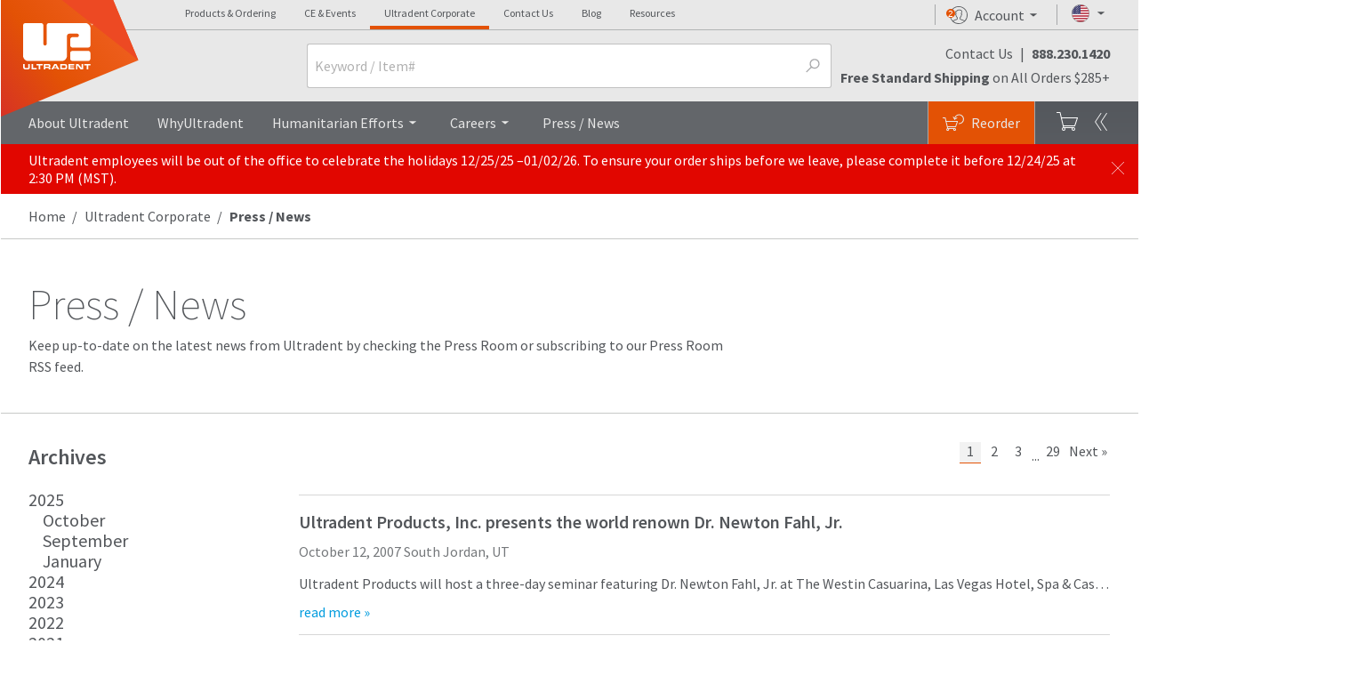

--- FILE ---
content_type: text/html; charset=utf-8
request_url: https://www.ultradent.com/company/newsroom?Year=2007
body_size: 34408
content:


<!DOCTYPE html>
<html lang="en" class="__anonymous__ no-js">


<head>
    <!-- check to see if email exists. Meta Tag is used for analytics -->
    <meta name="mUserName" />
    <meta name="Keywords" content="Opalesence, Opal-escence, Opalecence, Opalesense, Opalescense, Opalessence, Opal Escence, Opalscence, Opal-a-scence, Opulescence, Opulesense, Opulessence" />
    <meta http-equiv="Expires" content="0" />
    <script>
        window.dataLayer = window.dataLayer ||[];
        function gtag(){dataLayer.push(arguments);}
        gtag('consent','default',{
          'ad_storage':'denied',
          'analytics_storage':'denied',
          'ad_user_data':'denied',
          'ad_personalization':'denied',
          'personalization_storage':'denied',
          'functionality_storage':'granted',
          'security_storage':'granted',
          'wait_for_update': 500
        });
        gtag("set", "ads_data_redaction", true);
    </script>
    <script src="https://cmp.osano.com/m07vgpWBgH/1a8fa653-84b9-40d5-8854-b1f6bbd42d20/osano.js"></script>

    <!-- robots -->

            <meta name="description" content="Stay updated with Ultradent&#x2019;s latest news and announcements. Explore press releases, company updates, and industry insights." />
            <link href="/company/newsroom" rel="canonical">


    <meta name="viewport" content="initial-scale=1.0, width=device-width" />
    <meta name="application-name" content="www.ultradent.com" data-external-monitor="Monitis">
    <meta name="title" content="Ultradent Products, Inc.: Newsroom Page">
    <meta name="format-detection" content="telephone=no">

    <title>Newsroom Page</title>
    <!-- Share page to social media Facebook -->
    <meta property="og:title" content="Newsroom Page" />
    <meta property="og:image" />

    <script>
        if (/Trident\/|MSIE/.test(window.navigator.userAgent) &&
            !/browser-not-supported/.test(window.location.href)) {
            history.pushState(null, document.title, window.location.href);
            window.location.assign('/browser-not-supported');
        }
    </script>
    <!-- critical css -->
    <!--global.min.critical.css -->
    <style>
        .off-canvas-panel--cart {
            display: none;
        }

        html{-ms-text-size-adjust:100%;-webkit-text-size-adjust:100%;font:100%/1.15 Source Sans Pro,Trebuchet MS,Lucida Grande,Lucida Sans Unicode,Lucida Sans,Tahoma,sans-serif!important;box-sizing:border-box;-webkit-font-smoothing:antialiased;-moz-osx-font-smoothing:grayscale;-webkit-touch-callout:none;color:#53565a;min-height:100%}body{margin:0;flex-direction:column;overflow-x:hidden;width:100%;z-index:6}article,aside,header,nav,section{display:block}h1{font-size:2em;margin:.67em 0}figure,main{display:block}figure{margin:1em 40px}a{-webkit-text-decoration-skip:objects;background-color:transparent}strong{font-weight:bolder}sup{font-size:75%;line-height:0;position:relative;vertical-align:baseline;top:-.5em;padding:0 2px}img{border-style:none;border-style:solid;max-width:100%;border:none;-ms-interpolation-mode:bicubic}svg:not(:root){overflow:hidden}button,input,select,textarea{font-size:100%;line-height:1.15;margin:0;font-family:inherit}button,input{overflow:visible}button,select{text-transform:none}button{-webkit-appearance:button;background:transparent;padding:0;border-radius:0}button::-moz-focus-inner{border-style:none;padding:0}button:-moz-focusring{outline:1px dotted}fieldset{padding:0;line-height:1.4em;margin:16px 0}legend{box-sizing:border-box;color:inherit;display:table;max-width:100%;white-space:normal;float:left;*left:-7px;margin:0 0 .7em;padding:0;*position:relative;text-indent:0;width:100%}textarea{overflow:auto;resize:vertical;margin:2px 0;min-height:6rem;padding-top:8px;width:100%}[type=checkbox],[type=radio]{box-sizing:border-box;padding:0}::-webkit-file-upload-button{-webkit-appearance:button;font:inherit}*,:after,:before{box-sizing:inherit;border:0 solid #b1b3b3}figure,h1,h2,h4,p{margin:0}ol,ul{margin:0;list-style:none}input::-webkit-input-placeholder,textarea::-webkit-input-placeholder{color:inherit;opacity:.5}input::-moz-placeholder,textarea::-moz-placeholder{color:inherit;opacity:.5}input::-ms-input-placeholder,textarea::-ms-input-placeholder{color:inherit;opacity:.5}:root{--branding-image-restorative-bond:url(https://images.ctfassets.net/wfptrcrbtkd0/7uic0OXKLLLsVVmU3THZqG/e98207d1b4f7efff3ced6a1dd02a648a/restorative-bond.png?fm=webp);--branding-image-restorative-composite:url(https://images.ctfassets.net/wfptrcrbtkd0/1bbpar8p45k8q8fPUEgjYw/ca8c26696a6178dbef367b08556dd7bf/restorative-composite.png?fm=webp);--branding-image-restorative-curing:url(https://images.ctfassets.net/wfptrcrbtkd0/2GRwAqnZv9vkAvAmkHVKI2/33e3c556b5975bff251e4c1036638e00/restorative-curing.png?fm=webp);--branding-image-restorative-etch:url(https://images.ctfassets.net/wfptrcrbtkd0/0aa71823wXdY0eoJyDtV0/8351cf0aac934ee89aff5f12b4522adb/restorative-etch.png?fm=webp);--branding-image-restorative-finish:url(https://images.ctfassets.net/wfptrcrbtkd0/6cKjTIQ07xLR9rvHLpcoBm/e451a3b34221e82cdfc0c95d3b667df9/restorative-finish.png?fm=webp);--branding-image-restorative-prepare:url(https://images.ctfassets.net/wfptrcrbtkd0/7mxcUQ2GfNGrvzffKiy3za/041978a01de03bbe520642e5a59238f7/restorative-prepare.png?fm=webp);--color-opal-brand-home:#6191cc;--color-opal-brand-home-500:#7fade3;--color-opal-brand-home-light:#e3eef6;--color-opal-brand-custom:#706796;--color-opal-brand-custom-500:#9f8fca;--color-opal-brand-custom-light:#e6e3f0;--color-opal-brand-pro:#d76b00;--color-opal-brand-pro-500:#e57200;--color-opal-brand-pro-light:#fee6cf;--color-valo-brand-blue:#00a9ce;--color-valo-brand-blue-dark:#0075ba;--color-brand:#e35205;--color-near-black:#202020;--color-near-white:#f8f8f8;--color-white:#fff;--color-black:#000;--color-grey-darkest:#53565a;--color-grey-darker:#63666a;--color-grey-dark:#75787b;--color-grey:#a7a8aa;--color-grey-medium:undefined;--color-grey-light:#b1b3b3;--color-grey-lighter:#c8c9c7;--color-grey-lightest:#e8e8e8;--color-moon-grey:#f2f2f2;--input-color--active:var(--link-blue);--input-color--hover:var(--link-blue-active);--input-border-color:silver;--input-border-color--focus:#bbb;--input-background-color:#fff;--swiper-theme-color:#007aff;--swiper-navigation-size:44px}a,address,body,div,fieldset,form,h1,h2,h4,html,iframe,img,label,legend,li,ol,p,span,strong,sup,ul{background:transparent;border:0;font-family:"Source Sans Pro","Trebuchet MS","Lucida Grande","Lucida Sans Unicode","Lucida Sans",Tahoma,sans-serif!important;margin:0;outline:0;padding:0;vertical-align:baseline}@font-face{font-display:fallback;font-family:icomoon;font-style:normal;font-weight:400;src:url(/css/fonts/icomoon.eot?v=3);src:url(/css/fonts/icomoon.eot?v=3#iefix) format("embedded-opentype"),url(/css/fonts/icomoon.woff?v=3) format("woff"),url(/css/fonts/icomoon.ttf?v=3) format("truetype"),url(/css/fonts/icomoon.svg?v=3#glyphicons_halflingsregular) format("svg")}[data-icon]:before{content:attr(data-icon);line-height:1;speak:none;-webkit-font-smoothing:antialiased;-moz-osx-font-smoothing:grayscale;font-variant:normal;font-weight:400;text-transform:none;font-family:icomoon!important;font-style:normal}.flag{background-image:url(/svg/components/ui/flag-placeholder.svg);background-size:cover;min-height:16px;min-width:16px}[class*=svgi-],[class^=svgi-]{stroke-width:0;stroke:currentColor;fill:currentColor;box-sizing:border-box;display:inline-block;height:1em;width:1em}@font-face{font-family:Source Sans Pro;font-style:normal;font-weight:200;src:local(""),url(/css/fonts/source-sans-pro-v21-vietnamese_latin-ext_latin_greek-ext_greek_cyrillic-ext_cyrillic-200.woff2) format("woff2"),url(/css/fonts/source-sans-pro-v21-vietnamese_latin-ext_latin_greek-ext_greek_cyrillic-ext_cyrillic-200.woff) format("woff")}@font-face{font-family:Source Sans Pro;font-style:italic;font-weight:200;src:local(""),url(/css/fonts/source-sans-pro-v21-vietnamese_latin-ext_latin_greek-ext_greek_cyrillic-ext_cyrillic-200italic.woff2) format("woff2"),url(/css/fonts/source-sans-pro-v21-vietnamese_latin-ext_latin_greek-ext_greek_cyrillic-ext_cyrillic-200italic.woff) format("woff")}@font-face{font-family:Source Sans Pro;font-style:normal;font-weight:400;src:local(""),url(/css/fonts/source-sans-pro-v21-vietnamese_latin-ext_latin_greek-ext_greek_cyrillic-ext_cyrillic-regular.woff2) format("woff2"),url(/css/fonts/source-sans-pro-v21-vietnamese_latin-ext_latin_greek-ext_greek_cyrillic-ext_cyrillic-regular.woff) format("woff")}@font-face{font-family:Source Sans Pro;font-style:italic;font-weight:400;src:local(""),url(/css/fonts/source-sans-pro-v21-vietnamese_latin-ext_latin_greek-ext_greek_cyrillic-ext_cyrillic-italic.woff2) format("woff2"),url(/css/fonts/source-sans-pro-v21-vietnamese_latin-ext_latin_greek-ext_greek_cyrillic-ext_cyrillic-italic.woff) format("woff")}@font-face{font-family:Source Sans Pro;font-style:normal;font-weight:600;src:local(""),url(/css/fonts/source-sans-pro-v21-vietnamese_latin-ext_latin_greek-ext_greek_cyrillic-ext_cyrillic-600.woff2) format("woff2"),url(/css/fonts/source-sans-pro-v21-vietnamese_latin-ext_latin_greek-ext_greek_cyrillic-ext_cyrillic-600.woff) format("woff")}@font-face{font-family:Source Sans Pro;font-style:italic;font-weight:600;src:local(""),url(/css/fonts/source-sans-pro-v21-vietnamese_latin-ext_latin_greek-ext_greek_cyrillic-ext_cyrillic-600italic.woff2) format("woff2"),url(/css/fonts/source-sans-pro-v21-vietnamese_latin-ext_latin_greek-ext_greek_cyrillic-ext_cyrillic-600italic.woff) format("woff")}@font-face{font-family:Source Sans Pro;font-style:normal;font-weight:700;src:local(""),url(/css/fonts/source-sans-pro-v21-vietnamese_latin-ext_latin_greek-ext_greek_cyrillic-ext_cyrillic-700.woff2) format("woff2"),url(/css/fonts/source-sans-pro-v21-vietnamese_latin-ext_latin_greek-ext_greek_cyrillic-ext_cyrillic-700.woff) format("woff")}@font-face{font-family:Source Sans Pro;font-style:italic;font-weight:700;src:local(""),url(/css/fonts/source-sans-pro-v21-vietnamese_latin-ext_latin_greek-ext_greek_cyrillic-ext_cyrillic-700italic.woff2) format("woff2"),url(/css/fonts/source-sans-pro-v21-vietnamese_latin-ext_latin_greek-ext_greek_cyrillic-ext_cyrillic-700italic.woff) format("woff")}.page-content *{box-sizing:border-box}.js-css-loaded .body-content{opacity:1}address{font-style:normal;line-height:1.2em}input[type=text]::-ms-clear{display:none}::-webkit-input-placeholder{font-weight:400}:-moz-placeholder,::-moz-placeholder{font-weight:400}:-ms-input-placeholder{font-weight:400}input::-webkit-inner-spin-button,input::-webkit-outer-spin-button{-webkit-appearance:none;margin:0}input[type=email],input[type=password],input[type=text],select,textarea{font:400 1rem Source Sans Pro,Trebuchet MS,Lucida Grande,Lucida Sans Unicode,Lucida Sans,Tahoma,sans-serif!important;background:#fff;border:1px solid #c1c1c1;box-sizing:border-box;height:2.5rem;padding-left:.5rem;padding-right:.5rem}input,textarea{box-sizing:border-box;color:#636363;font:16px Helvetica,"MS Sans Serif",Arial,sans-serif}fieldset ol li{margin:1rem 0}fieldset ol{margin:0}fieldset ol:after{clear:both;content:".";display:block;height:0;line-height:0;visibility:hidden}input,select,textarea{border-radius:3px}input[type=checkbox],input[type=radio]{vertical-align:baseline}input[type=radio]+label{display:inline;font-weight:400}select:not([multiple]){-webkit-appearance:none;-moz-appearance:none;appearance:none;background:#fff url(/svg/components/ui/select-box-arrow.svg) no-repeat 100%;background-size:1.5rem 1.5rem;padding-right:2rem}select::-ms-expand{display:none}@media only screen and (min-width:47em){textarea{min-height:8rem;width:410px}}label{color:#53565a;display:inline-block;font-size:1rem;line-height:1.2em;margin-bottom:.25rem}.accordion-label,a{color:inherit;outline:0;text-decoration:none}.link-1{color:#e35205}.link-2{color:#009cde}.button.full{width:100%}h1,h2,h4{line-height:1.2em}@media only screen and (min-width:47em){h1,h2,h4{line-height:1.4em}}h1,h2{font-size:1.25rem;font-weight:600}@media only screen and (min-width:47em){h2{font-size:1rem}}.heading{margin-bottom:30px}.dividedHeading{border-bottom:1px solid #d7d7d7;line-height:1.4em;margin-bottom:15px}.dividedHeading p{margin-bottom:1em}.dividedHeading h2{margin-bottom:5px}.headline-xs{font-size:1.5rem;font-weight:700;line-height:1.75rem}ul{margin:1em 0;padding:0 0 0 16px}ul ul{list-style:disc}.no-pad{padding:0 0 0 0!important}.inline-lightbox{display:none}.success{color:#64a70b}figure img{display:block}.accountNotificationDot[data-notif-count]:before{align-items:center;background:#e35205;border-radius:50%;color:#fff;content:attr(data-notif-count);display:flex;font:.65em helvetica,arial,sans-serif!important;height:10px;justify-content:center;opacity:0;position:absolute;text-rendering:optimizeLegibility;width:10px}.notification--active.accountNotificationDot[data-notif-count]:before{opacity:1}.mobileDot.accountNotificationDot[data-notif-count]:before{height:12px;width:12px}.accountNotificationDot.nav-item:before{left:26px;top:7px}.accountNotificationDot.profileNotification:before{left:13px;top:5px}.accountNotificationDot.mobileNavDot:before{left:16px}.accountNotificationDot.mobileProfileDot:before{left:2px;top:4px}.tm{border:none;font-size:.8em;font-weight:400;height:auto;line-height:1.4em;top:auto;vertical-align:text-top;width:auto}[data-overlay]:after{background:rgba(83,86,90,.8);bottom:0;content:"";left:0;opacity:0;position:fixed;right:0;top:0;z-index:11}.nav-drop-menu{background-color:#fff}@media only screen and (min-width:64.0625em){.nav-drop-menu{max-height:576px}}.nav-drop-menu-r{right:0}.nav-group-user{background:linear-gradient(#54585d,#595c61)}.nav-menu--account{right:0;top:100%;width:22rem;z-index:50}#nav-menu--account aside{min-width:530px}#nav-menu--account{-webkit-transform:translateX(10.5%);transform:translateX(10.5%)}.dropDownContact-card{background:url(https://images.ctfassets.net/wfptrcrbtkd0/4GATGmL5JqppXC60afRZ8Z/da452615f82d79bfa65caf701a475970/contact-card-corner-ornament.svg) no-repeat -7% 0;max-height:275px;min-height:212px;padding:179px 2rem 2rem}.dropDownContact-card--figure-portrait{align-items:center;display:flex;height:148px;justify-content:center;overflow:hidden;-webkit-transform:translateX(-2rem);transform:translateX(-2rem);width:148px;box-shadow:inset 0 0 20px rgba(0,0,0,.3)}.dropDownContact-card--figure-portrait>*{mix-blend-mode:multiply}.dropDownTamName{margin-left:-20px}.dropDownContact-card ul{list-style:none}@-webkit-keyframes menuOutRight{0%{-webkit-transform:translateX(0) scale(1);transform:translateX(0) scale(1)}}@keyframes menuOutRight{0%{-webkit-transform:translateX(0) scale(1);transform:translateX(0) scale(1)}}.nav-site--mobile{height:100%;visibility:hidden}.nav-menu-collection--mobile{-webkit-overflow-scrolling:touch;-webkit-backface-visibility:hidden;backface-visibility:hidden;opacity:1;overflow-x:hidden;overflow-y:scroll;-webkit-transform:translateZ(0) scale(1);transform:translateZ(0) scale(1)}@media only screen and (min-width:47em){.nav-menu-collection--mobile{left:auto!important}}.nav-menu-collection--mobile[data-state=offcanvas]{-webkit-transform:translateX(100%) scale(1);transform:translateX(100%) scale(1)}@media (max-width:47em){.breadcrumb-item{display:block}.breadcrumb-item:last-of-type{display:inline-block;margin-left:-.5rem}.breadcrumb-item:last-of-type:after{display:none}.breadcrumb-item:last-of-type:before{content:"〈";display:inline;padding:0 7px 0 2px}}.accordion{margin:0;padding:0;list-style:none}.accordion-label{color:#53565a;font-size:1rem;font-weight:700;margin-bottom:.8em;position:relative}.accordion-content{line-height:1.4em;overflow:hidden;padding-left:30px;padding-top:10px}.input-group{align-items:stretch;display:flex;flex-wrap:wrap;position:relative;width:100%}.input-group .input-group-input,.input-group input{flex:1;min-width:0;z-index:1}.input-group-text{align-items:center;background-color:var(--input-background-color);border:1px solid var(--input-border-color);border-radius:3px;color:var(--color-grey);display:flex;font-size:1rem;font-weight:400;line-height:1.5;margin-bottom:0;padding:.375rem .75rem;text-align:center;white-space:nowrap}.input-group-append{order:99;display:flex;position:relative}.input-group-append .input-group-text{border-bottom-left-radius:0;border-left:0;border-top-left-radius:0;z-index:2}.input-group-append+.input-group-input>input{border-bottom-right-radius:0;border-right:0;border-top-right-radius:0}.input-toggle--label{margin-left:.5rem}.input-toggle--icon{-webkit-appearance:none;-moz-appearance:none;appearance:none;border:none;box-sizing:border-box;display:block;height:24px;margin:0;padding:0;position:relative;width:48px;z-index:0}.input-toggle--icon:before{background:#fff url(/svg/components/toggle/check-box-off.svg) no-repeat 24px;box-sizing:border-box;-webkit-transform:scale(1);transform:scale(1);width:48px;z-index:1}.input-toggle--icon:after,.input-toggle--icon:before{border:1px solid silver;border-radius:12px;content:"";height:24px;left:0;position:absolute;top:0}.input-toggle--icon:after{background:#fff;-webkit-transform:translateX(0);transform:translateX(0);width:24px;z-index:2}.input-toggle{align-items:center;display:flex}.input-toggle input[type=checkbox]{display:none}.message-bar{background-color:#202020;color:#fff;padding-bottom:.5rem;padding-top:.5rem;position:relative;width:100%}.message-bar a:not(.button){color:inherit!important;text-decoration:underline}.message-bar.notice{background-color:#e10600}.message-bar-msg{-webkit-font-smoothing:antialiased;-moz-osx-font-smoothing:grayscale;font-size:1rem;line-height:1.25}.list-reset{list-style:none;padding:0}.bg-near-black{background-color:#202020}.bg-grey-darkest{background-color:#53565a}.bg-grey-darker{background-color:#63666a}.bg-grey-lightest{background-color:#e8e8e8}.bg-white{background-color:#fff}.bg-brand{background-color:#e35205}.border-grey{border-color:#a7a8aa}.border-grey-light{border-color:#b1b3b3}.border-grey-lighter{border-color:#c8c9c7}.border-grey-lightest{border-color:#e8e8e8}.border-brand{border-color:#e35205}.rounded{border-radius:3px}.rounded-full{border-radius:9999px}.border-solid{border-style:solid}.border-t-2{border-top-width:2px}.border-b-4{border-bottom-width:4px}.border-t{border-top-width:1px}.border-r{border-right-width:1px}.border-b{border-bottom-width:1px}.border-l{border-left-width:1px}.block{display:block}.inline-block{display:inline-block}.hidden{display:none}.flex{display:flex}.flex-col{flex-direction:column}.flex-wrap{flex-wrap:wrap}.flex-no-wrap{flex-wrap:nowrap}.items-end{align-items:flex-end}.items-center{align-items:center}.items-baseline{align-items:baseline}.justify-end{justify-content:flex-end}.justify-center{justify-content:center}.justify-between{justify-content:space-between}.flex-1{flex:1}.flex-auto{flex:auto}.flex-none{flex:none}.flex-grow{flex-grow:1}.flex-shrink{flex-shrink:1}.flex-no-grow{flex-grow:0}.flex-no-shrink{flex-shrink:0}.float-left{float:left}.font-thin{font-weight:200}.font-normal{font-weight:400}.font-semibold{font-weight:600}.font-bold{font-weight:700}.h-5{height:1.25rem}.h-6{height:1.5rem}.h-10{height:2.5rem}.h-12{height:3rem}.h-px{height:1px}.h-full{height:100%}.leading-collapse{line-height:0}.leading-none{line-height:1}.leading-tight{line-height:1.25}.leading-normal{line-height:1.5}.m-0{margin:0}.m-auto{margin:auto}.my-2{margin-bottom:.5rem;margin-top:.5rem}.mx-3{margin-left:.75rem;margin-right:.75rem}.my-4{margin-bottom:1rem;margin-top:1rem}.mx-6{margin-left:1.5rem;margin-right:1.5rem}.mx-auto{margin-left:auto;margin-right:auto}.mt-0{margin-top:0}.mt-1{margin-top:.25rem}.mr-1{margin-right:.25rem}.mb-1{margin-bottom:.25rem}.mt-2{margin-top:.5rem}.mr-2{margin-right:.5rem}.mb-2{margin-bottom:.5rem}.ml-2{margin-left:.5rem}.mb-3{margin-bottom:.75rem}.mt-4{margin-top:1rem}.mr-4{margin-right:1rem}.mb-4{margin-bottom:1rem}.ml-4{margin-left:1rem}.mt-6{margin-top:1.5rem}.mb-6{margin-bottom:1.5rem}.mb-8{margin-bottom:2rem}.mt-10{margin-top:2.5rem}.mb-10{margin-bottom:2.5rem}.ml-10{margin-left:2.5rem}.mt-12{margin-top:3rem}.mt-auto{margin-top:auto}.mb-auto{margin-bottom:auto}.ml-auto{margin-left:auto}.max-w-lg{max-width:50rem}.min-h-full{min-height:100%}.min-w-sm{min-width:24rem}.min-w-full{min-width:100%}.overflow-hidden{overflow:hidden}.p-0{padding:0}.p-1{padding:.25rem}.p-2{padding:.5rem}.p-3{padding:.75rem}.p-4{padding:1rem}.p-6{padding:1.5rem}.p-8{padding:2rem}.py-0{padding-bottom:0;padding-top:0}.px-0{padding-left:0;padding-right:0}.px-1{padding-left:.25rem;padding-right:.25rem}.py-2{padding-bottom:.5rem;padding-top:.5rem}.py-4{padding-bottom:1rem;padding-top:1rem}.px-4{padding-left:1rem;padding-right:1rem}.px-6{padding-left:1.5rem;padding-right:1.5rem}.py-8{padding-bottom:2rem;padding-top:2rem}.px-8{padding-left:2rem;padding-right:2rem}.pl-1{padding-left:.25rem}.pb-2{padding-bottom:.5rem}.pt-4{padding-top:1rem}.pr-4{padding-right:1rem}.pb-4{padding-bottom:1rem}.pr-8{padding-right:2rem}.pt-12{padding-top:3rem}.pt-16{padding-top:4rem}.fixed{position:fixed}.absolute{position:absolute}.relative{position:relative}.pin{left:0;right:0;bottom:0;top:0}.pin-t{top:0}.pin-r{right:0}.pin-b{bottom:0}.pin-l{left:0}.shadow-md{box-shadow:0 4px 8px 0 rgba(0,0,0,.12),0 2px 4px 0 rgba(0,0,0,.08)}.text-left{text-align:left}.text-center{text-align:center}.text-right{text-align:right}.text-black{color:#000}.text-grey{color:#a7a8aa}.text-grey-lightest{color:#e8e8e8}.text-moon-grey{color:#f2f2f2}.text-white{color:#fff}.text-sky-blue{color:#009cde}.text-xs{font-size:.75rem}.text-sm{font-size:.875rem}.text-base{font-size:1rem}.text-lg{font-size:1.25rem}.text-xl{font-size:1.5rem}.text-2xl{font-size:2rem}.text-3xl{font-size:3rem}.align-middle{vertical-align:middle}.whitespace-no-wrap{white-space:nowrap}.w-5{width:1.25rem}.w-6{width:1.5rem}.w-64{width:16rem}.w-auto{width:auto}.w-1\/2{width:50%}.w-1\/3{width:33.33333%}.w-full{width:100%}.z-10{z-index:10}.z-20{z-index:20}.z-30{z-index:30}.z-50{z-index:50}.z-top{z-index:101}.w-max{max-width:1440px}.drop-6{top:1.5rem}.pad-content{padding-left:1rem;padding-right:1rem}@media only screen and (min-width:47em){.pad-content{padding-left:2rem;padding-right:2rem}}.a11y-only{clip:rect(1px 1px 1px 1px);clip:rect(1px,1px,1px,1px);height:1px;overflow:hidden;position:absolute!important;width:1px}.border-box{box-sizing:border-box}.fade-up{opacity:0}.txt-c1{color:#53565a}.text-inherit{color:inherit}.shadow-3{box-shadow:0 .35em 1em 2px rgba(0,0,0,.15)}.expand-hit-area{margin:-1rem;padding:1rem}.ellipsis{overflow:hidden;text-overflow:ellipsis;white-space:nowrap}.slash-forward:before{display:none}.slash-forward:after{content:"/";display:inline;padding:0 5px 0 7px}.collapse-group-icon{font-size:1.5rem;margin-left:.5rem;margin-right:.5rem;-webkit-transform:scale(1);transform:scale(1)}.collapse-group-icon:last-child{justify-self:end}.img-ratio-4x3{display:block;height:0;padding-bottom:75%;position:relative;width:100%}.img-ratio-4x3 img{left:0;position:absolute;top:0}.colorBox.dividedHeading:after,.colorBox.dividedHeading:before{content:"";content:" ";display:table}.colorBox.dividedHeading:after{clear:both}.colorBox.dividedHeading{zoom:1;*zoom:1}.body-content{background:#fff;height:auto;min-height:900px;position:relative;width:100%}.body-content:after,.body-content:before{content:" ";display:table}.body-content:after{clear:both}.contain-content{margin-left:auto;margin-right:auto;max-width:1440px;position:relative}.contain-content:after,.contain-content:before{content:" ";display:table}.contain-content:after{clear:both}@media only screen and (min-width:64.0625em){#page-container,body,html{height:100%}}.logo-r{min-width:215px}@media (min-width:920px){.logo-r{height:35px}}#nav-group-sites{margin-left:10rem}.nav-group-primary,.nav-group-user{z-index:3}.header--main{position:relative;width:100%}#nav-bar-logo--desktop{left:0;opacity:1;position:absolute;top:0;-webkit-transform:translateX(0);transform:translateX(0);width:135px;z-index:3}@media only screen and (min-width:64.0625em){#nav-bar-logo--desktop{height:174px}}#nav-bar-logo--desktop #nav-bar-logo--shape{-webkit-backface-visibility:visible;backface-visibility:visible;position:relative}@media only screen and (min-width:64.0625em){#nav-bar-logo--desktop #nav-bar-logo--shape{height:160px}}#nav-bar-logo--desktop #nav-bar-logo--shape a{display:block;left:16px;position:absolute;top:5px;width:25px;z-index:9}@media only screen and (min-width:64.0625em){#nav-bar-logo--desktop #nav-bar-logo--shape a{left:10%;top:9%}}#nav-bar-logo--desktop #nav-bar-logo--shape a img{height:30px;max-width:45px}@media only screen and (min-width:47em){#nav-bar-logo--desktop #nav-bar-logo--shape a img{height:37px;max-width:55px}}@media only screen and (min-width:64.0625em){#nav-bar-logo--desktop #nav-bar-logo--shape a img{height:52px;max-width:150px}#nav-bar-logo--desktop #nav-bar-logo--shape a{left:19%;top:16%}}#nav-bar-logo--desktop #nav-bar-logo--shape:before{background:url(/svg/site-logos/upi-logo-shape-left-corner.svg) no-repeat;background-size:92px;content:"";display:block;height:40px;position:absolute;width:92px;z-index:9}@media only screen and (min-width:47em){#nav-bar-logo--desktop #nav-bar-logo--shape:before{background-size:110px;height:48px;width:110px}}@media only screen and (min-width:64.0625em){#nav-bar-logo--desktop #nav-bar-logo--shape:before{background-size:contain;height:140px;width:156px}}#nav-bar-logo--desktop #nav-bar-logo--shape:after{background:url(/svg/site-logos/upi-logo-shape-left-corner--shadow.svg) no-repeat;background-size:92px;content:"";display:block;height:40px;left:-1px;position:absolute;top:1px;width:92px;z-index:8}@media only screen and (min-width:47em){#nav-bar-logo--desktop #nav-bar-logo--shape:after{background-size:110px;height:48px;width:110px}}@media only screen and (min-width:64.0625em){#nav-bar-logo--desktop #nav-bar-logo--shape:after{height:140px;width:156px}.nav-bar--desktop{height:5rem}}.nav-bar--desktop,.top-nav--desktop{opacity:1}.header-outer{border-bottom:2px solid #63666a}@media only screen and (min-width:64.0625em){.header-outer{border-bottom:0}}.search-bar-wrapper--header{left:0;min-height:100vh;opacity:0;position:absolute;top:0;z-index:-1}@media only screen and (min-width:47em){.search-bar-wrapper--header{min-height:0;opacity:1;position:relative;z-index:11}}.search-field-wrapper input{padding-right:2rem!important}@media only screen and (min-width:64.0625em){#search-bar--header input{height:50px}}.nav-item--cart-header{visibility:hidden;display:none;opacity:0;-webkit-transform:translate3d(100%,0,0);transform:translate3d(100%,0,0)}@media screen and (max-width:64.0625em){:target:before{content:"";display:block;height:56px}}.footer-company-info{position:relative;z-index:11}@media only screen and (min-width:80em){.footer-company-info{flex-basis:300px;padding-left:3rem}}.button,.button.primary,.button.secondary,.button.tertiary{align-items:center;background:#dedede;border:1px solid #e8e8e8;border-radius:3px;box-sizing:border-box;display:inline-flex;font-family:inherit!important;font-weight:600;justify-content:center;line-height:1em;min-height:2.5rem;padding-left:2.25rem;padding-right:2.25rem;text-align:center;text-decoration:none}.button,.button.primary{background-color:#e35205;border:1px solid #e35205;color:#fff}.button.secondary{background-color:#63666a;border-color:#63666a;color:#fff}.button.tertiary{background-color:#fff;border-color:#a7a8aa;color:#53565a}.button.hollow{background-color:transparent!important;border-color:transparent!important;color:#009cde}.button.small{min-width:0;padding-left:24px;padding-right:24px;width:auto}.visually-hidden{clip:rect(0 0 0 0);border:0;height:1px!important;margin:-1px;overflow:hidden;padding:0;position:absolute;width:1px!important}body:after{content:"default";display:none}@media (max-width:22.5em){body:after{content:"smallest";display:none}}@media only screen and (min-width:22.5em){body:after{content:"small";display:none}}@media only screen and (min-width:47em){body:after{content:"medium";display:none}}@media only screen and (min-width:64.0625em){body:after{content:"large";display:none}}@media only screen and (min-width:80em){body:after{content:"base";display:none}}a img{border:none}@media (min-width:47em){.md\:inline-block{display:inline-block}.md\:inline{display:inline}.md\:hidden{display:none}.md\:flex-row{flex-direction:row}.md\:flex-1{flex:1}.md\:m-0{margin:0}.md\:my-1{margin-bottom:.25rem;margin-top:.25rem}.md\:ml-8{margin-left:2rem}.md\:mt-12{margin-top:3rem}.md\:max-w-sm{max-width:30rem}.md\:py-10{padding-bottom:2.5rem;padding-top:2.5rem}.md\:pin-r{right:0}.md\:text-left{text-align:left}.md\:text-sm{font-size:.875rem}.md\:text-base{font-size:1rem}.md\:text-lg{font-size:1.25rem}.md\:text-xl{font-size:1.5rem}.md\:text-2xl{font-size:2rem}.md\:text-3xl{font-size:3rem}.md\:w-full{width:100%}}@media (min-width:64.0625em){.lg\:inline{display:inline}.lg\:hidden{display:none}.lg\:flex{display:flex}.lg\:flex-auto{flex:auto}.lg\:my-4{margin-bottom:1rem;margin-top:1rem}.lg\:mt-0{margin-top:0}.lg\:p-0{padding:0}.lg\:pt-0{padding-top:0}.lg\:pr-0{padding-right:0}.lg\:pt-20{padding-top:5rem}.lg\:relative{position:relative}.lg\:text-sm{font-size:.875rem}.lg\:text-base{font-size:1rem}.lg\:text-lg{font-size:1.25rem}.lg\:text-xl{font-size:1.5rem}.lg\:text-2xl{font-size:2rem}.lg\:text-3xl{font-size:3rem}}@media (min-width:80em){.xl\:inline-block{display:inline-block}.xl\:mx-4{margin-left:1rem;margin-right:1rem}.xl\:max-w-lg{max-width:50rem}}:host{display:block;margin-left:auto;margin-right:auto;position:relative;z-index:1}
                .body-content {opacity:0}
            
    </style>
    <!-- critical css -->
    <!-- favicon -->
    <link rel="icon" type="image/png" sizes="48x48" href="/images/ico/favicon.ico"/>
    <link rel="apple-touch-icon" href="/images/ico/apple-touch-icon-180x180.png"/>
    <link rel="manifest" href="/pwa/site-manifest.json"/>
    <link rel="preconnect" href="https://imagescdn.ultradent.com" crossorigin />
    <link rel="preconnect" href="https://images.ctfassets.net" crossorigin />
    <link rel="preload" href="/css/fonts/icomoon.woff?v=3" crossorigin as="font" />





<!-- Google Tag Manager -->
<script>
(function(w,d,s,l,i){w[l]=w[l]||[];w[l].push({'gtm.start':
        new Date().getTime(),event:'gtm.js'});var f=d.getElementsByTagName(s)[0],
        j=d.createElement(s),dl=l!='dataLayer'?'&l='+l:'';j.async=true;j.src=
    'https://www.googletagmanager.com/gtm.js?id='+i+dl;f.parentNode.insertBefore(j,f);
})(window,document,'script','dataLayer','GTM-TQLRNH4');</script>
<!-- End Google Tag Manager -->

    <script type="text/javascript" charset="utf-8">
        document.documentElement.classList.remove('no-js');
    </script>

    <script>
        var _deferStyleTimeoutId = null;

        function revealBody() {
            document.documentElement.classList.add('js-css-loaded');
        }

        function checkCount(count, ssTotal) {
            if (count === ssTotal) {
                clearTimeout(_deferStyleTimeoutId);
                revealBody();
            }
        }

        window.upi = {
            User: {
                info: {
                    customerId: 0,
                    salesChannel: 'dom',
                    isLogged: false,
                    orderId: 'c8ddf6db-5f08-40b8-ba38-ffcd279c7d50',
                    tamProxy: false,
                    isReviewModerator: false,
                    upiSessionId: '6c6383c2-42a0-46a9-9093-bb46bdbe1595',
                    uid: 'd&#x2B;PebkkH&#x2B;I&#x2B;L6cFBg8grgpmSotOj34&#x2B;/'
                },
                notifications: [27, 26]
            },
            conf: {
                countryName: 'United States',
                locale: 'en-us',
                isEcommerceSite: true,
                hasPriceRestrictions: false,
                phoneTollFree: '888.230.1420',
                features: {
                    CustomerChat: true,
                    SearchSuggestions: true,
                    FreeShippingMsg: true,
                    MiniCart: true,
                    Reviews: true
                },
                isDentalProRequired: false
            },
            paths: {
                ORIGIN: location.origin || 'https://' + location.host,
                ORIGIN_CDN: 'https://cdn.ultradent.com',
                SITE_URL: '/',
                IMAGES_ORIGIN: 'https://images.ultradent.com',
                IMAGES_ORIGIN_CDN: 'https://imagescdn.ultradent.com',
                STORE_ORIGIN: 'https://' + location.hostname,
                STORE_URL: '/checkout',
                ECOMMERCE_API: '/api/ecommerce',
                ALTERNATE_DISTRIBUTOR_URL: ''
            },
            loadScriptAsync: function loadScriptAsync( path, options ) {
                var onLoad = options && options.onLoad || null;
                var props = options && options.props || null;

                var se = document.createElement( 'script' );
                se.type = 'text/javascript';
                se.async = true;
                se.charset = "UTF-8";
                se.src = path;

                if(props) {
                   for( var key in props ) {
                       se.setAttribute( key, props[key]);
                   }
                }

                var done = false;
                se.onload = se.onreadystatechange = function () {
                    if ( !done &&
                        (!this.readyState || this.readyState === 'loaded' || this.readyState === 'complete') ) {
                        done = true;
                        if( typeof onLoad === 'function' ) {
                            onLoad();
                        }
                    }
                };
                var s = document.getElementsByTagName( 'script' )[0];
                s.parentNode.insertBefore( se, s );
            },
            loadDeferredStyles: function loadDeferredStyles() {
                // fallback - reveal body after a maximum of 3 seconds
                _deferStyleTimeoutId = window.setTimeout( revealBody, 1500 );
                var addStylesNode = document.getElementById( 'deferred-styles' );
                var replacement = document.createElement( 'div' );
                replacement.innerHTML = addStylesNode.textContent;
                var linkNodes = replacement.querySelectorAll( 'link' );

                // listen for load events
                var count = 0;
                linkNodes = [].slice.call( linkNodes );
                linkNodes.forEach( function ( styleSheet ) {
                    styleSheet.onload = function () {
                        count++;
                        checkCount( count, linkNodes.length );
                    }

                    styleSheet.onerror = function () {
                        console.error( '[UPI] Failed to load stylesheet' + styleSheet.href );
                        count++;
                        checkCount( count, linkNodes.length );
                    }
                } );

                document.body.appendChild(replacement);
                addStylesNode.parentElement.removeChild( addStylesNode );
            }
        };
    </script>

    <script defer src="https://www.ultradent.com/i18n/translations.js?ver=9D479EFB716804EC2FEC99F3C5E79AF171BEFC7CEFD39D5E46F2B351B6931CE4"></script>
    <script defer src="https://www.ultradent.com/js/modules.min.js?ver=A9525E0F0923C93EE1244916943B314F8A5B01D5616CE69BDA7D4B7127599272"></script>
    <script defer src="https://www.ultradent.com/js/common.min.js?ver=FC859FAF5DC49AC0E610A1F478317DBFEEC216FE67B549A865138715DF0DAAD0"></script>
    <script defer src="https://www.ultradent.com/js/vendor.min.js?ver=AA6437458C863DC8A14E58A291B7440992DA8F154D41CDB10F11490091296B8A"></script>
    <script defer src="https://www.ultradent.com/js/global.min.js?ver=0A358D7AF81293C539C29ED5E59A1EDFABD95D8CBF097DD61E35B0E4CA8D5CB8"></script>

</head>

<body id="top" class="">


    <!-- Google Tag Manager (noscript) -->
    <noscript>
        <iframe src="https://www.googletagmanager.com/ns.html?id=GTM-TQLRNH4" height="0" width="0"
                style="display: none; visibility: hidden"></iframe>
    </noscript>
    <!-- End Google Tag Manager (noscript) -->
<noscript id="deferred-styles">
    <link rel="stylesheet" href="https://www.ultradent.com/css/global.min.css?ver=45E551003BDCD1B25F9BE3F64895D597901C1E74DCB0146CDEC16E022FDCF22D">
</noscript>

<div id="page-container" class="flex flex-col min-w-full">
    <!-- mobile nav -->
    <div id="nav-site--mobile" data-overlay="inactive" class="nav-site--mobile lg:hidden fixed pin z-top overflow-hidden h-full">
        <div data-action="site-menu-toggle--mobile"></div>
        <span class="absolute pin-r pin-t leading-none p-3 mt-2 mr-2 rounded bg-white text-xl text-black z-30"
              data-action="site-menu-toggle--mobile">
            <svg class="svgi-remove text-xl block">
                <use xlink:href="/svg/ui-defs.svg#icon-remove"></use>
            </svg>
        </span>
        <nav data-menu-id="root-menu"
             data-state="offcanvas"
             class="nav-menu-collection--mobile flex flex-col absolute h-full pin md:w-full md:max-w-sm ml-10 bg-white text-base z-20">

                <div id="nav-collection-user--mobile">
                    <div class="nav-group-user--mobile p-4 pt-16">
                            <div class="mb-6">
                                <a class="button primary mb-2 full" href="/login">
                                    Sign In
                                </a>
                                <a class="button tertiary full" href="/register">
                                    Register for an Online Account
                                </a>
                            </div>

                        <a href="/reorder" class="flex justify-between items-center p-1">
                            <svg class="svgi-shopping-cart-reorder text-xl mr-2">
                                <use xlink:href="/svg/ui-defs.svg#icon-shopping-cart-reorder"></use>
                            </svg>
                            <span class="flex-1 ellipsis">Reorder</span>
                        </a>
                        <a href="/customer-service" class="flex justify-between items-center p-1">
                            <svg class="svgi-phone text-xl mr-2">
                                <use xlink:href="/svg/ui-defs.svg#icon-phone"></use>
                            </svg>
                            <span class="flex-1 ellipsis">Contact Us</span>
                        </a>
                            <a href="/account/notifications"
                               class="flex justify-between items-center p-1 relative mobileProfileDot mobileDot accountNotificationDot notification--active"
                               data-notif-count="0">
                                <svg class="svgi-notification-bell text-xl mr-2">
                                    <use xlink:href="/svg/ui-defs.svg#icon-notification-bell"></use>
                                </svg>
                                <span class="flex-1 ellipsis">Notifications</span>
                            </a>
                    </div>
                </div>

            <div id="nav-collection-primary--mobile">

                <a href="/products/categories"
                   class="flex justify-between items-center p-4 m-0 bg-grey-lightest border-b border-solid border-grey-lighter font-normal">
                    <span class="flex-1 ellipsis">All Products</span>
                </a>
                <a href="/promotions"
                   class="flex justify-between items-center p-4 m-0 bg-grey-lightest border-b border-solid border-grey-lighter font-normal">
                    <span class="flex-1 ellipsis">Sales and Promotions</span>
                </a>
                <div id="nav-collection-products--mobile">
                    <!-- rendered via JS -->
                    <ul class="accordion"></ul>
                </div>

                <div class="nav-group-secondary--mobile p-4">
                    <a href="/events" class="flex justify-between items-center p-1">
                        <span class="flex-1 ellipsis">CE &amp; Events</span>
                    </a>
                    <a href="/company" class="flex justify-between items-center p-1">
                        <span class="flex-1 ellipsis">Ultradent Corporate</span>
                    </a>
                    <a href="/company/blog" class="flex justify-between items-center p-1">
                        <span class="flex-1 ellipsis">Blog</span>
                    </a>
                    <a href="/resources" class="flex justify-between items-center p-1">
                        <span class="flex-1 ellipsis">Resources</span>
                    </a>

<ul class="accordion">
    <li class="accordion-item">
        <div class="accordion-label mt-4 mb-1 flex justify-between items-center p-1">
            <img src="/images/icons/flags/us.png" class="flag w-5 h-5 mr-2" alt="flag icon"/>
            <span class="flex-1 ellipsis">Country Selection</span>
            <svg class="svgi-arrow-down text-lg">
                <use xlink:href="/svg/ui-defs.svg#icon-arrow-down"></use>
            </svg>
        </div>
        <div class="accordion-content p-0 m-0">
                <a class="flex items-center px-1 py-2" hreflang="en-AU" href="https://www.ultradent.com.au">
                    <img data-src="/images/icons/flags/au.png"
                         data-size="auto"
                         class="lazyload fade-up flag w-5 h-5 mr-2 "
                         alt="Australia"/>
                    Australia
                </a>
                <a class="flex items-center px-1 py-2" hreflang="pt-BR" href="https://www.ultradent.com.br">
                    <img data-src="/images/icons/flags/br.png"
                         data-size="auto"
                         class="lazyload fade-up flag w-5 h-5 mr-2 "
                         alt="Brazil"/>
                    Brazil
                </a>
                <a class="flex items-center px-1 py-2" hreflang="zh-CN" href="https://www.ultradent.cn">
                    <img data-src="/images/icons/flags/cn.png"
                         data-size="auto"
                         class="lazyload fade-up flag w-5 h-5 mr-2 "
                         alt="China"/>
                    China
                </a>
                <a class="flex items-center px-1 py-2" hreflang="hr-HR" href="https://www.ultradent.hr/">
                    <img data-src="/images/icons/flags/hr.png"
                         data-size="auto"
                         class="lazyload fade-up flag w-5 h-5 mr-2 "
                         alt="Croatia"/>
                    Croatia
                </a>
                <a class="flex items-center px-1 py-2" hreflang="en-EU" href="https://www.ultradent.eu">
                    <img data-src="/images/icons/flags/eu.png"
                         data-size="auto"
                         class="lazyload fade-up flag w-5 h-5 mr-2 "
                         alt="Europe"/>
                    Europe
                </a>
                <a class="flex items-center px-1 py-2" hreflang="fr-FR" href="https://www.ultradent.fr">
                    <img data-src="/images/icons/flags/fr.png"
                         data-size="auto"
                         class="lazyload fade-up flag w-5 h-5 mr-2 "
                         alt="France"/>
                    France
                </a>
                <a class="flex items-center px-1 py-2" hreflang="de-DE" href="https://www.ultradentproducts.com/">
                    <img data-src="/images/icons/flags/de.png"
                         data-size="auto"
                         class="lazyload fade-up flag w-5 h-5 mr-2 "
                         alt="Germany"/>
                    Germany
                </a>
                <a class="flex items-center px-1 py-2" hreflang="it-IT" href="https://www.ultradent.it/">
                    <img data-src="/images/icons/flags/it.png"
                         data-size="auto"
                         class="lazyload fade-up flag w-5 h-5 mr-2 "
                         alt="Italy"/>
                    Italy
                </a>
                <a class="flex items-center px-1 py-2" hreflang="ja-JP" href="https://www.ultradent.jp">
                    <img data-src="/images/icons/flags/jp.png"
                         data-size="auto"
                         class="lazyload fade-up flag w-5 h-5 mr-2 "
                         alt="Japan"/>
                    Japan
                </a>
                <a class="flex items-center px-1 py-2" hreflang="ko-KR" href="https://www.ultradentkorea.com/">
                    <img data-src="/images/icons/flags/kr.png"
                         data-size="auto"
                         class="lazyload fade-up flag w-5 h-5 mr-2 "
                         alt="Korea"/>
                    Korea
                </a>
                <a class="flex items-center px-1 py-2" hreflang="es-419" href="https://www.ultradent.lat">
                    <img data-src="/images/icons/flags/419.png"
                         data-size="auto"
                         class="lazyload fade-up flag w-5 h-5 mr-2 "
                         alt="Latin America"/>
                    Latin America
                </a>
                <a class="flex items-center px-1 py-2" hreflang="nl-NL" href="https://www.ultradentproducts.nl/">
                    <img data-src="/images/icons/flags/nl.png"
                         data-size="auto"
                         class="lazyload fade-up flag w-5 h-5 mr-2 "
                         alt="Netherlands"/>
                    Netherlands
                </a>
                <a class="flex items-center px-1 py-2" hreflang="es-ES" href="https://www.ultradent.es/">
                    <img data-src="/images/icons/flags/es.png"
                         data-size="auto"
                         class="lazyload fade-up flag w-5 h-5 mr-2 "
                         alt="Spain"/>
                    Spain
                </a>
                <a class="flex items-center px-1 py-2" hreflang="tr-TR" href="https://www.ultradent.com.tr">
                    <img data-src="/images/icons/flags/tr.png"
                         data-size="auto"
                         class="lazyload fade-up flag w-5 h-5 mr-2 "
                         alt="Turkiye"/>
                    Turkiye
                </a>
            <a class="flex items-center px-1 py-2" href="/support" target="_blank">
                Other Countries
            </a>
        </div>
    </li>
</ul>


                </div>
            </div>
        </nav>
    </div>
    <!-- end mobile nav -->

    <!-- site logo for print views only -->
    <div class="w-full text-left hidden print:block">
        <img height="25"
             class="logo-r" d
             src="/svg/site-logos/upi-logo-en-us-color.svg"
             alt="Ultradent Products, Inc."/>
    </div>
    <div id="header-outer"
         class="header-outer z-50 fixed pin-t lg:relative w-full flex-auto flex-no-grow flex-no-shrink bg-darken-75">
        <header id="header--main" class="header--main">
            <div id="top-nav--desktop"
                 class="top-nav--desktop hidden lg:flex items-center relative w-full bg-grey-lightest border-b border-solid border-grey-light px-8">

<ul id="nav-group-sites" class="nav-group-sites hidden lg:flex list-reset m-0 p-0 relative z-10 text-xs txt-c1">
            <li class="hover:bg-white">
                <a class="py-2 px-4 inline-block" href="/products">Products &amp; Ordering</a>
            </li>
            <li class="hover:bg-white">
                <a class="py-2 px-4 inline-block" href="/events">CE &amp; Events</a>
            </li>
            <li class="border-b-4 border-solid border-brand">
                <a class="py-2 px-4 inline-block" href="/company">Ultradent Corporate</a>
            </li>
            <li class="hover:bg-white">
                <a class="py-2 px-4 inline-block" href="/customer-service">Contact Us</a>
            </li>
            <li class="hover:bg-white">
                <a class="py-2 px-4 inline-block" href="/company/blog">Blog</a>
            </li>
            <li class="hover:bg-white">
                <a class="py-2 px-4 inline-block" href="/resources">Resources</a>
            </li>
</ul>
                <ul class="flex ml-auto p-0 m-0">
                        <li data-menu-trigger class="relative mr-4">
                            <a data-testid="action-myaccount-desktop" class="flex items-center h-full inline-block px-4 border-l border-r border-solid border-grey profileNotification accountNotificationDot notification--active"
                               data-notif-count="0" href="/account" data-prevent-touch-nav>
                                <svg class="svgi-account-circle mr-2 text-lg">
                                    <use xlink:href="/svg/ui-defs.svg#icon-account-circle"></use>
                                </svg>
                                <span class="hidden xl:inline-block">Account</span>

                                <svg class="svgi-menu-arrow-down text-lg align-middle">
                                    <use xlink:href="/svg/ui-defs.svg#icon-menu-arrow-down"></use>
                                </svg>
                            </a>

                            <div class="absolute pin-r">
                                <nav id="nav-menu--account"
                                     class="nav-menu--account nav-drop-menu hidden w-auto min-w-sm absolute min-h-full shadow-md font-normal">
                                    <div class="bg-grey-lightest h-full relative w-full min-w-full">
                                            <!-- {isLogged:false} login form -->
                                            <div class="txt-c1">
                                                <div class="px-6 pt-4 pb-2">

<form action="/login" id="loginForm1" method="post" novalidate="true">    <fieldset class="mb-2 mt-0">
        <legend class="hidden">Login Form</legend>
        <div class="my-2">
            <label class="a11y-only" for="Email">Username <em>*</em></label>
            <input class="w-full required" data-val="true" data-val-email="The Email field is not a valid e-mail address." data-val-required="The Email field is required." id="nav-menu--username" name="Email" placeholder="name@example.com" type="email" value="" />
        </div>
        <div class="my-2">
            <label class="a11y-only" for="Password">Username <em>*</em></label>
            <input class="w-full required" data-val="true" data-val-required="The Password field is required." id="nav-menu--password" name="Password" placeholder="Password" type="password" value="" />
        </div>
        <button class="button primary w-full">
            <svg class="svgi-lock-closed text-xl mr-2">
                <use xlink:href="/svg/ui-defs.svg#icon-lock-closed"></use>
            </svg>
            Sign In
        </button>
    </fieldset>
    <a class="button tertiary mb-4 full" href="/register">
        Register for an Online Account
    </a>
    <a class="text-xs link-2" href="/password-reset">Forgot your login or password?</a>
<input name="__RequestVerificationToken" type="hidden" value="CfDJ8DXzN3iWIz1FozujHVOvK77JfR5M0WLuCMR-7B8Un3CLCO_NkSEG_qSmBxClxito0YJm-x_sLnQIDIAkBrNwTmIM8h3j8rHrgD2Qk6A1P6Rt6-tkajMzcn7yQUadwJH2TsjxO4xjBj8Msc5U3nKhXrA" /></form>                                                </div>
                                            </div>

                                        <div class="relative text-base txt-c1">
                                            <ul class="relative list-reset w-full m-0 leading-normal pb-4">
                                                <li>
                                                    <a class="nav-item  flex w-full block px-6 py-2"
                                                       href="/account/order-history">
                                                        <svg class="svgi-synchronize-time text-xl mr-2">
                                                            <use
                                                                xlink:href="/svg/ui-defs.svg#icon-synchronize-time"></use>
                                                        </svg>
                                                        Order History
                                                    </a>
                                                </li>
                                                <li>
                                                    <a class="nav-item flex w-full block px-6 py-2"
                                                       href="/account/start-teeth-whitening-business">
                                                        <svg class="svgi-location-marker text-xl mr-2">
                                                            <use
                                                                xlink:href="/svg/ui-defs.svg#icon-location-marker"></use>
                                                        </svg>
                                                        Grow Your Teeth Whitening Business
                                                    </a>
                                                </li>
                                                <li>
                                                    <a class="nav-item  flex w-full block px-6 py-2"
                                                       href="/account/change-password">
                                                        <svg class="svgi-key text-xl mr-2">
                                                            <use xlink:href="/svg/ui-defs.svg#icon-key"></use>
                                                        </svg>
                                                        Change Password
                                                    </a>
                                                </li>
                                                <li>
                                                    <a class="nav-item  flex w-full block px-6 py-2"
                                                       href="https://myultradent.highradius.com/" target="_blank"
                                                       data-modal="#payYourBill" rel="noopener">
                                                        <svg class="svgi-credit-card text-xl mr-2">
                                                            <use
                                                                xlink:href="/svg/ui-defs.svg#icon-credit-card"></use>
                                                        </svg>
                                                        Pay Your Bill
                                                    </a>
                                                </li>
                                                <li>
                                                    <a class="nav-item  flex w-full block px-6 py-2"
                                                       href="/account/returns">
                                                        <svg class="svgi-box-return text-xl mr-2">
                                                            <use
                                                                xlink:href="/svg/ui-defs.svg#icon-box-return"></use>
                                                        </svg>
                                                        Return Items
                                                    </a>
                                                </li>
                                                <li>
                                                    <a class="nav-item  flex w-full block px-6 py-2"
                                                       href="/account/equipment-services">
                                                        <svg class="svgi-wrench text-xl mr-2">
                                                            <use xlink:href="/svg/ui-defs.svg#icon-wrench"></use>
                                                        </svg>
                                                        Equipment Services
                                                    </a>
                                                </li>
                                                    <li class="relative">
                                                        <a class="nav-item accountNotificationDot notification--active flex w-full block px-6 py-2"
                                                           href="/account/notifications" data-notif-count="0">
                                                            <svg class="svgi-notification-bell text-xl mr-2">
                                                                <use
                                                                    xlink:href="/svg/ui-defs.svg#icon-notification-bell"></use>
                                                            </svg>
                                                            Notifications
                                                        </a>
                                                    </li>
                                            </ul>
                                        </div>
                                    </div>
                                </nav>
                            </div>
                        </li>
                    <li class="flex items-center">
                        <div data-menu-trigger class="relative cursor-pointer inline-block expand-hit-area">

<img src="/images/icons/flags/us.png" class="flag w-5 h-5" alt="flag icon"/>

<svg class="svgi-menu-arrow-down text-lg">
    <use xlink:href="/svg/ui-defs.svg#icon-menu-arrow-down"></use>
</svg>

<nav id="nav-menu--country-select"
     class="nav-menu--country-select nav-drop-menu nav-drop-menu-r hidden absolute z-10 mt-1 w-64 min-h-full shadow-md">

    <div class="py-4">
            <a class="flex items-center px-6 py-2" hreflang="en-AU" href="https://www.ultradent.com.au">
                <img data-src="/images/icons/flags/au.png"
                     data-size="auto"
                     class="lazyload fade-up flag w-5 h-5 mr-2 "
                     alt="Australia"/>
                Australia
            </a>
            <a class="flex items-center px-6 py-2" hreflang="pt-BR" href="https://www.ultradent.com.br">
                <img data-src="/images/icons/flags/br.png"
                     data-size="auto"
                     class="lazyload fade-up flag w-5 h-5 mr-2 "
                     alt="Brazil"/>
                Brazil
            </a>
            <a class="flex items-center px-6 py-2" hreflang="zh-CN" href="https://www.ultradent.cn">
                <img data-src="/images/icons/flags/cn.png"
                     data-size="auto"
                     class="lazyload fade-up flag w-5 h-5 mr-2 "
                     alt="China"/>
                China
            </a>
            <a class="flex items-center px-6 py-2" hreflang="hr-HR" href="https://www.ultradent.hr/">
                <img data-src="/images/icons/flags/hr.png"
                     data-size="auto"
                     class="lazyload fade-up flag w-5 h-5 mr-2 "
                     alt="Croatia"/>
                Croatia
            </a>
            <a class="flex items-center px-6 py-2" hreflang="en-EU" href="https://www.ultradent.eu">
                <img data-src="/images/icons/flags/eu.png"
                     data-size="auto"
                     class="lazyload fade-up flag w-5 h-5 mr-2 "
                     alt="Europe"/>
                Europe
            </a>
            <a class="flex items-center px-6 py-2" hreflang="fr-FR" href="https://www.ultradent.fr">
                <img data-src="/images/icons/flags/fr.png"
                     data-size="auto"
                     class="lazyload fade-up flag w-5 h-5 mr-2 "
                     alt="France"/>
                France
            </a>
            <a class="flex items-center px-6 py-2" hreflang="de-DE" href="https://www.ultradentproducts.com/">
                <img data-src="/images/icons/flags/de.png"
                     data-size="auto"
                     class="lazyload fade-up flag w-5 h-5 mr-2 "
                     alt="Germany"/>
                Germany
            </a>
            <a class="flex items-center px-6 py-2" hreflang="it-IT" href="https://www.ultradent.it/">
                <img data-src="/images/icons/flags/it.png"
                     data-size="auto"
                     class="lazyload fade-up flag w-5 h-5 mr-2 "
                     alt="Italy"/>
                Italy
            </a>
            <a class="flex items-center px-6 py-2" hreflang="ja-JP" href="https://www.ultradent.jp">
                <img data-src="/images/icons/flags/jp.png"
                     data-size="auto"
                     class="lazyload fade-up flag w-5 h-5 mr-2 "
                     alt="Japan"/>
                Japan
            </a>
            <a class="flex items-center px-6 py-2" hreflang="ko-KR" href="https://www.ultradentkorea.com/">
                <img data-src="/images/icons/flags/kr.png"
                     data-size="auto"
                     class="lazyload fade-up flag w-5 h-5 mr-2 "
                     alt="Korea"/>
                Korea
            </a>
            <a class="flex items-center px-6 py-2" hreflang="es-419" href="https://www.ultradent.lat">
                <img data-src="/images/icons/flags/419.png"
                     data-size="auto"
                     class="lazyload fade-up flag w-5 h-5 mr-2 "
                     alt="Latin America"/>
                Latin America
            </a>
            <a class="flex items-center px-6 py-2" hreflang="nl-NL" href="https://www.ultradentproducts.nl/">
                <img data-src="/images/icons/flags/nl.png"
                     data-size="auto"
                     class="lazyload fade-up flag w-5 h-5 mr-2 "
                     alt="Netherlands"/>
                Netherlands
            </a>
            <a class="flex items-center px-6 py-2" hreflang="es-ES" href="https://www.ultradent.es/">
                <img data-src="/images/icons/flags/es.png"
                     data-size="auto"
                     class="lazyload fade-up flag w-5 h-5 mr-2 "
                     alt="Spain"/>
                Spain
            </a>
            <a class="flex items-center px-6 py-2" hreflang="tr-TR" href="https://www.ultradent.com.tr">
                <img data-src="/images/icons/flags/tr.png"
                     data-size="auto"
                     class="lazyload fade-up flag w-5 h-5 mr-2 "
                     alt="Turkiye"/>
                Turkiye
            </a>
        <a class="flex items-center px-6 py-2" href="/support" target="_blank">
            Other Countries
        </a>
    </div>
</nav>
                        </div>
                    </li>
                </ul>
            </div>
            <div id="nav-bar--desktop"
                 class="nav-bar--desktop flex justify-between items-center py-0 pad-content bg-grey-lightest">

                <div id="nav-bar-logo--desktop">
                    <div id="nav-bar-logo--shape">
                        <a href="/">
                            <img src="/svg/site-logos/upi-primaryLogo-en-us-tagline-white.svg" alt="Ultradent Products, Inc.">
                        </a>
                    </div>
                </div>
                <div class="xl:flex-1" style="min-width: 158px"></div>
                <div class="flex-grow lg:flex-auto pr-8 lg:pr-0">
                    <!-- Search bar -->
                    <div id="search-bar-wrapper--header"
                         class="search-bar-wrapper--header pointer-events-none md:pointer-events-auto transition-opacity flex relative w-full md:max-w-sm xl:max-w-lg mx-auto lg:p-0 md:my-1 lg:my-4 bg-grey-lightest">
                        <div id="search-bar--header" class="input-group search-field-wrapper">
                            <div class="input-group-append">
                                <span class="input-group-text">
                                    <svg xmlns="http://www.w3.org/2000/svg" viewBox="0 0 24 25" fill="currentColor"
                                         width="16" height="16">
                                        <path
                                            d="M15.3.249c-4.8-.1-8.8 3.7-8.9 8.5 0 2.2.7 4.2 2 5.7l-8 7.7c-.4.4-.4 1 0 1.4.2.2.5.3.7.3.2 0 .5-.1.7-.3l8.1-7.7c1.4 1.1 3.1 1.7 5 1.7h.2c4.7 0 8.6-3.8 8.7-8.5.1-4.8-3.7-8.7-8.5-8.8Zm-.3 15.4c-3.7-.1-6.6-3.1-6.6-6.8.1-3.6 3.1-6.6 6.7-6.6h.1c3.8 0 6.7 3.1 6.6 6.8-.1 3.7-3.1 6.6-6.8 6.6Z"></path></svg>
                                </span>
                            </div>
                            <div class="relative input-group-input">
                                <input id="search-query--header"
                                       class="w-full no-ms-clear"
                                       type="text"
                                       placeholder="Keyword / Item#"
                                       autocomplete="off"
                                       autocapitalize="off"
                                       autocorrect="off"/>
                            </div>
                        </div>
                    </div>
                </div>

                <div class="hidden lg:flex flex-1 flex-col my-4 items-end">
                        <div class="flex items-center">
                            <a class="inline-block mr-2" href="/customer-service">Contact Us</a>
                            |
                            <a class="inline-block ml-2"
                               href="tel:888.230.1420"><strong>888.230.1420</strong></a>
                        </div>
                        <div class="text-base text-right leading-tight mt-2">
                            <strong>Free Standard Shipping</strong> on All Orders $285+
                        </div>
                </div>
                <div id="nav-bar--mobile"
                     class="nav-bar--mobile flex-no-grow flex-no-shrink inline-block lg:hidden my-2 lg:my-4">
                    <div class="flex items-center text-base h-full leading-collapse">

                        <span class="md:hidden mr-4 pl-1" data-action="search-bar-toggle--mobile">
                            <svg class="svgi-search text-xl">
                                <use xlink:href="/svg/ui-defs.svg#icon-search"></use>
                            </svg>
                            <span class="a11y-only">Search</span>
                        </span>
                            <a class="hidden md:inline-block mr-4 pl-1" href="/reorder">
                                <svg class="svgi-shopping-cart-reorder text-xl">
                                    <use xlink:href="/svg/ui-defs.svg#icon-shopping-cart-reorder"></use>
                                </svg>
                                <span class="a11y-only">Reorder</span>
                            </a>
                            <a class="mr-4 pl-1" href="/checkout">
                                <span class="w-6 whitespace-no-wrap flex-shrink inline-block">
                                    <svg class="svgi-shopping-cart text-xl">
                                        <use xlink:href="/svg/ui-defs.svg#icon-shopping-cart"></use>
                                    </svg>
                                    <span id="nav-bar-cart-badge--mobile">
                                    </span>
                                </span>
                                <span class="a11y-only">Cart</span>
                            </a>
                            <a class="lg:hidden mr-4 pl-1" href="/account" data-testid="action-myaccount-mobile">
                                <svg class="svgi-account-circle text-xl">
                                    <use xlink:href="/svg/ui-defs.svg#icon-account-circle"></use>
                                </svg>
                                <span class="a11y-only">My Account</span>
                            </a>

                        <span
                            class="pl-1 relative mobileDot accountNotificationDot notification--active"
                            data-notif-count="0" data-action="site-menu-toggle--mobile">
                            <svg class="svgi-navigation-drawer text-xl">
                                <use xlink:href="/svg/ui-defs.svg#icon-navigation-drawer"></use>
                            </svg>
                            <span class="a11y-only">Site Menu</span>
                        </span>

                    </div>
                </div>
            </div>
            <nav id="nav-lvl-site"
                 class="nav-lvl-site relative h-12 px-0 bg-grey-darker hidden lg:flex justify-end text-grey-lightest">



<div id="nav-lvl-primary" class="nav-group-primary overflow-hidden flex w-full text-base leading-none ml-4">
    <ul class="overflow-hidden m-0 list-reset w-full flex flex-1">
            <li class="whitespace-no-wrap hover:text-white  ">

                <a class="flex items-center h-12 inline-block mx-3 xl:mx-4 text-inherit hover:text-inherit" href="company/aboutus">About Ultradent</a>
            </li>
            <li class="whitespace-no-wrap hover:text-white  ">

                <a class="flex items-center h-12 inline-block mx-3 xl:mx-4 text-inherit hover:text-inherit" href="company/core-values">WhyUltradent</a>
            </li>
            <li class="whitespace-no-wrap hover:text-white hidden xl:inline ">

                <a class="flex items-center h-12 inline-block mx-3 xl:mx-4 text-inherit hover:text-inherit" href="company/humanitarian">Humanitarian Efforts</a>
            </li>
            <li class="whitespace-no-wrap hover:text-white hidden xl:inline ">

                <a class="flex items-center h-12 inline-block mx-3 xl:mx-4 text-inherit hover:text-inherit" href="company/careers">Careers</a>
            </li>
            <li class="whitespace-no-wrap hover:text-white  ">

                <a class="flex items-center h-12 inline-block mx-3 xl:mx-4 text-inherit hover:text-inherit" href="company/newsroom">Press / News</a>
            </li>
    </ul>
</div>

                    <ul class="nav-group-user list-reset flex flex-0 text-base m-0 px-0 leading-none">
                        <li class="relative hover:text-white">
                            <a class="flex items-center h-full inline-block px-4 text-inherit hover:text-inherit bg-brand border-l border-r border-solid border-grey"
                               href="/reorder">

                                <svg class="svgi-shopping-cart-reorder mr-2 text-xl">
                                    <use xlink:href="/svg/ui-defs.svg#icon-shopping-cart-reorder"></use>
                                </svg>
                                <span>Reorder</span>
                            </a>
                        </li>
                        <li id="nav-item--cart"
                            class="nav-item--cart flex items-center h-full relative text-white nowrap">
                            <div
                                class="nav-item--cart-button flex h-full items-center inline-block px-6 pr-8 font-semibold text-center cursor-pointer relative"
                                data-action="toggle-cart">
                                <span class="whitespace-no-wrap flex-shrink inline-block pr-4 mr-1">
                                    <svg class="svgi-shopping-cart text-xl">
                                        <use xlink:href="/svg/ui-defs.svg#icon-shopping-cart"></use>
                                    </svg>
                                </span>
                            </div>
                            <div
                                class="nav-item--cart-header flex h-full justify-between items-center px-4 font-semibold text-center bg-grey-darkest cursor-pointer absolute pin-t pin-r pin-l border-l border-solid border-grey"
                                data-action="toggle-cart">
                                <span class="w-6 whitespace-no-wrap flex-shrink inline-block">
                                    <svg class="svgi-shopping-cart text-xl">
                                        <use xlink:href="/svg/ui-defs.svg#icon-shopping-cart"></use>
                                    </svg>
                                </span>
                                <span class="nav-item--cart-label">Cart Summary</span>
                                <svg class="svgi-arrow-right-double mr-2 text-lg">
                                    <use xlink:href="/svg/ui-defs.svg#icon-arrow-right-double"></use>
                                </svg>
                            </div>
                        </li>
                    </ul>
            </nav>
        </header>
    </div>
    <div id="content-pane" data-overlay="inactive"
         class="content-pane relative flex flex-auto h-px mt-10 md:mt-12 lg:mt-0 lg:pt-0">
        <div id="content-pane-inner" class="content-pane-inner flex flex-col items-center flex-grow w-full h-full">



<div class="js-site-message-bar message-bar flex-no-shrink hidden notice"
    data-msg-name="HolidayR-R-shipping-2025"
    data-hide-num-days="1">
    <div class="flex items-center">
        <p class="message-bar-msg pad-content flex-1 text-left">
            Ultradent employees will be out of the office to celebrate the holidays 12/25/25 –01/02/26. To ensure your order ships before we leave, please complete it before 12/24/25 at 2:30 PM (MST).
        </p>
        <span data-action="close" class="flex-shrink my-2 mr-4 cursor-pointer">
            <svg class="svgi-remove icon text-sm">
                <use xmlns:xlink="http://www.w3.org/1999/xlink" xlink:href="/svg/ui-defs.svg#icon-remove"></use>
            </svg>
        </span>
    </div>
</div>

            <main id="page-content" class="page-content relative w-full flex-no-shrink">
<div class="hidden content-filter-bar flex-0 h-10 w-full">
    <div class="content-filter-bar-inner absolute pin-l pin-r flex items-center pad-content h-10 border-b border-solid border-grey-lighter bg-white">
        <label class="input-toggle">
            <input id="formulary-restriction" type="checkbox">
            <span class="input-toggle--icon text-sky-blue"></span>
            <span class="input-toggle--label">View Formulary Items Only</span>
        </label>
    </div>
</div>
<div id="breadcrumb-nav" class="breadcrumb-nav w-full items-baseline relative overflow-hidden mt-0 py-4 border-b border-grey-lighter border-solid">
    <nav class="breadcrumbs pad-content w-max mx-auto flex-1 ellipsis">
            <a class="breadcrumb-item slash-forward hidden md:inline" href="/">Home</a>
            <a class="breadcrumb-item slash-forward hidden md:inline" href="/company">Ultradent Corporate</a>
        <span class="hidden md:inline font-bold">Press / News</span>
    </nav>
</div>
                <div class="mx-auto text-base h-full bg-white">
                    

<!-- START LAYOUT -->

<div id="body-content" class="body-content">

<header class="py-4 md:py-10 text-center leading-normal md:text-left border-b border-grey-lighter border-solid">
    <div class="contain-content pad-content">
        <h1 class="text-2xl md:text-3xl font-thin">Press / News</h1>
            <p class="text-base max-w-lg">
                Keep up-to-date on the latest news from Ultradent by checking the Press Room or subscribing to our Press Room RSS feed.
            </p>
    </div>
</header>    <div class="contain-content pad-content">

        <div class="pb-12">
            

<div class="hidden md:block relative float-left py-8 pr-8 m-0 md:w-1/4 min-h-full text-lg">
    <h2 class="text-xl">Archives</h2>
    <ul class="list-reset">
            <li>
                <a href="newsroom?Year=2025">2025</a>
                    <ul class="list-reset pl-4 my-0">
                                <li>
                                    <a href="newsroom?Year=2025&amp;Month=10">October</a>
                                </li>
                                <li>
                                    <a href="newsroom?Year=2025&amp;Month=9">September</a>
                                </li>
                                <li>
                                    <a href="newsroom?Year=2025&amp;Month=1">January</a>
                                </li>
                    </ul>
            </li>
            <li>
                <a href="newsroom?Year=2024">2024</a>
            </li>
            <li>
                <a href="newsroom?Year=2023">2023</a>
            </li>
            <li>
                <a href="newsroom?Year=2022">2022</a>
            </li>
            <li>
                <a href="newsroom?Year=2021">2021</a>
            </li>
            <li>
                <a href="newsroom?Year=2020">2020</a>
            </li>
            <li>
                <a href="newsroom?Year=2019">2019</a>
            </li>
            <li>
                <a href="newsroom?Year=2018">2018</a>
            </li>
            <li>
                <a href="newsroom?Year=2017">2017</a>
            </li>
            <li>
                <a href="newsroom?Year=2016">2016</a>
            </li>
            <li>
                <a href="newsroom?Year=2015">2015</a>
            </li>
            <li>
                <a href="newsroom?Year=2014">2014</a>
            </li>
            <li>
                <a href="newsroom?Year=2013">2013</a>
            </li>
            <li>
                <a href="newsroom?Year=2012">2012</a>
            </li>
            <li>
                <a href="newsroom?Year=2011">2011</a>
            </li>
            <li>
                <a href="newsroom?Year=2010">2010</a>
            </li>
            <li>
                <a href="newsroom?Year=2009">2009</a>
            </li>
            <li>
                <a href="newsroom?Year=2008">2008</a>
            </li>
            <li>
                <a href="newsroom?Year=2007">2007</a>
                    <ul class="list-reset pl-4 my-0">
                                <li>
                                    <a href="newsroom?Year=2007&amp;Month=10">October</a>
                                </li>
                                <li>
                                    <a href="newsroom?Year=2007&amp;Month=9">September</a>
                                </li>
                                <li>
                                    <a href="newsroom?Year=2007&amp;Month=8">August</a>
                                </li>
                                <li>
                                    <a href="newsroom?Year=2007&amp;Month=5">May</a>
                                </li>
                                <li>
                                    <a href="newsroom?Year=2007&amp;Month=4">April</a>
                                </li>
                                <li>
                                    <a href="newsroom?Year=2007&amp;Month=2">February</a>
                                </li>
                    </ul>
            </li>
            <li>
                <a href="newsroom?Year=2006">2006</a>
            </li>
    </ul>
</div>

            <div class="md:float-left md:w-3/4">

                

    <ul class="pagination py-8">

                <li><a href="?page=1" class="current">1</a></li>
                <li><a href="?page=2">2</a></li>
                <li><a href="?page=3">3</a></li>

            <li>...</li>
            <li><a href="?page=29">29</a></li>

            <li><a href="?page=2" class="next" title="Next">Next &raquo;</a></li>
    </ul>

                <ul class="articles divided-list text-base">
                        <li class="py-4">
                            <h2 class="mb-2 md:text-lg"><a href="/company/newsroom/article/ultradent-products-inc-presents-the-world-renown-dr-newton-fahl-jr">Ultradent Products, Inc. presents the world renown Dr. Newton Fahl, Jr.</a></h2>
                            <h3 class="mb-4 font-normal text-base text-grey-dark">
                                <span class="date">October 12, 2007</span>
                                <span id="location" class="location">South Jordan, UT</span>
                            </h3>
                            <div class="truncate">
                                <div></div>
                                <p>
                                    <div class="ExternalClass9E6BE07DE90D46D2A5FB917ADCAB6459"><p>​<span class="Apple-style-span" style="font-family&#58;helvetica, arial, sans-serif;">Ultradent Products will host a three-day seminar featuring Dr. Newton Fahl, Jr. at The Westin Casuarina, Las Vegas Hotel, Spa &amp; Casino on October 25-29, 2007. Dr. Fahl will present on “Composite Artistry&#58; Creating Anterior Masterpieces” to an exclusive audience of Ultradent’s invited guests.&#160;</span></p>
<span class="Apple-style-span" style="font-family&#58;helvetica, arial, sans-serif;"><br>Well-known for his specialty in esthetic and cosmetic dentistry, Dr. Fahl will present his philosophy of how to conservatively, effectively and artistically perform aesthetic direct anterior composite restorations. Consistent with Ultradent’s philosophy of minimally invasive dentistry, Dr. Fahl’s treatments will maintain conservatism in preparation of teeth while achieving longevity and esthetics.&#160;<br><br>Dr. Newton Fahl, Jr. received his DDS degree in 1987 from Londrina State University, Brazil. He continued on to receive a Certificate in Operative Dentistry and Master of Science degree from the University of Iowa in 1989. Dr. Fahl now maintains a full-time private practice in Curitiba, Brazil. Dr. Fahl is a member of the American Academy of Esthetic Dentistry (AAED) and the founding member and past president of the Brazilian Society of Aesthetic Dentistry (BSAD) and MCG-Hinman Foundation fellow.&#160;<br>More information about Dr. Fahl’s seminar can be found at www.morrismeetings.com/reg/ultradentlasvegas2007 or by contacting Brenda Nielsen in Ultradent’s seminars department at 801-553-4262.&#160;<br>***&#160;<br>Ultradent Products, Inc. is a leading developer of high-tech dental materials, devices and instruments worldwide. Ultradent’s mission is to improve the level of dental healthcare and to make dental procedures more predictable and hassle-free. Consistent with its mission, Ultradent works to improve the quality of life and health of individuals through financial and charitable programs. For more information about Ultradent, call (800) 552-5512 or visit www.ultradent.com.&#160;​</span></div>
                                </p>
                            </div>
                            <a class="link-2" href="/company/newsroom/article/ultradent-products-inc-presents-the-world-renown-dr-newton-fahl-jr">read more »</a>
                        </li>
                        <li class="py-4">
                            <h2 class="mb-2 md:text-lg"><a href="/company/newsroom/article/dr-dan-fischer-president-ceo-of-ultradent-products-inc-receives-the-manufacturer-award">Dr. Dan Fischer, President/CEO of Ultradent Products, Inc., receives the &#x201C;Manufacturer Award&#x201D;</a></h2>
                            <h3 class="mb-4 font-normal text-base text-grey-dark">
                                <span class="date">October 7, 2007</span>
                                <span id="location" class="location">South Jordan, UTu</span>
                            </h3>
                            <div class="truncate">
                                <div></div>
                                <p>
                                    <div class="ExternalClass366E1F36155B418B8BC230FF6BD257E8"><p>​<span class="Apple-style-span" style="font-family&#58;helvetica, arial, sans-serif;">Dr. Dan Fischer, President/CEO of Ultradent Products, Inc., was recognized by the World Congress of Minimally Invasive Dentistry (WCMID) at their 8th annual conference for his effort in promoting Minimally Invasive Dentistry.&#160;</span></p>
<span class="Apple-style-span" style="font-family&#58;helvetica, arial, sans-serif;"><br>Founded in 1999, WCMID is a nationally recognized community of healthcare professionals dedicated to the philosophy of minimally invasive dentistry. At their recent conference held in San Diego, California, Dr. Dan Fischer was presented the “Manufacturer Award”. Presented by the President of WCMID, Timothy R. Harbolt, and the Executive Director, V. Kim Kutsch, the award recognizes individuals that make a significant contribution and demonstrate leadership in the field of Minimally Invasive Dentistry.&#160;<br>Further information about Dr. Dan Fischer or Ultradent Products, Inc, please visit www.ultradent.com or call (801) 552-5512.&#160;<br><br>***&#160;<br>Ultradent Products, Inc. is a leading developer of high-tech dental materials, devices and instruments worldwide. Ultradent’s mission is to improve the level of dental healthcare and to make dental procedures more predictable and hassle-free. Consistent with its mission, Ultradent works to improve the quality of life and health of individuals through financial and charitable programs. For more information about Ultradent, call (800) 552-5512 or visit www.ultradent.com.​</span></div>
                                </p>
                            </div>
                            <a class="link-2" href="/company/newsroom/article/dr-dan-fischer-president-ceo-of-ultradent-products-inc-receives-the-manufacturer-award">read more »</a>
                        </li>
                        <li class="py-4">
                            <h2 class="mb-2 md:text-lg"><a href="/company/newsroom/article/opalescence-treswhite-supreme">Opalescence Tr&#xE8;swhite Supreme</a></h2>
                            <h3 class="mb-4 font-normal text-base text-grey-dark">
                                <span class="date">October 1, 2007</span>
                                <span id="location" class="location">Salt Lake City, UT</span>
                            </h3>
                            <div class="truncate">
                                <div></div>
                                <p>
                                    <div class="ExternalClass90C74C803739483EA904C88EB79400B5"><p>​<span class="Apple-style-span" style="font-family&#58;helvetica, arial, sans-serif;">Opalescence Trèswhite Supreme made a glamorous entrance at the annual Style LA fashion benefit last week at the Viceroy Hotel in Santa Monica. Opalescence Trèswhite Supreme was among a select group of sponsors to support the event’s charitable beneficiary, Stop the Violence/Face the Music, a non-profit organization committed to decreasing violence, crime, and substance abuse.&#160;</span></p>
<span class="Apple-style-span" style="font-family&#58;helvetica, arial, sans-serif;">The Style LA fashion benefit was co-hosted by actress Shiva Rose McDermott and Samantha Harris of E! Entertainment. The event’s 500 attendees brought together some of LA’s most notable and glamorous stars, including actress Constance Marie of The George Lopez Show, reality TV stars JP Calderon, Leilene and Jo De La Rosa, Keri Lynn Pratt from Brothers &amp; Sisters, Joy Lauren from Desperate Housewives, NBA basketball player Tyson Chandler, designer Jennifer Nicholson and soap opera stars from, Days of Our Lives and Passions Young &amp; the Restless for a flirtatious evening of fashion and beauty.&#160;<br>TMG, the Style LA fashion producer, included Opalescence Trèswhite Supreme as the perfect finish to the “runway ready” makeover. Opalescence Trèswhite Supreme was nominated as the 2007 Top 100 product by Dentistry Today.&#160;<br>Consumers who use Opalescence Trèswhite Supreme experience a visibly whitened smile within days of using the product. The system consists of 10 pre-filled, disposable trays which are worn for 60 minutes a day. Using Opalescence PF technology, the consumer experiences whitening results with less sensitivity while rebuilding enamel and preventing cavities.&#160;<br>As with all Opalescence products, Opalescence Trèswhite Supreme is available through dentists worldwide. To find a dentist that distributes Opalescence Trèswhite Supreme or to learn how to get a free sample of the product, consumers can call Ultradent at 1-800-552-5512. The average cost through dentists is approximately $75-100. For more information, visit Opalescence’s website, www.opalescence.com.&#160;<br><br>***&#160;<br>Ultradent Products, Inc., manufacturer and distributor of Opalescence Trèswhite Supreme, is a leading developer of high-tech dental materials, devices and instruments worldwide. Ultradent’s mission is to improve the level of dental healthcare and to make dental procedures more predictable and hassle-free. Consistent with its mission, Ultradent works to improve the quality of life and health of individuals through financial and charitable programs. For more information about Ultradent, call (800) 552-5512 or visit www.ultradent.com.&#160;​</span></div>
                                </p>
                            </div>
                            <a class="link-2" href="/company/newsroom/article/opalescence-treswhite-supreme">read more »</a>
                        </li>
                        <li class="py-4">
                            <h2 class="mb-2 md:text-lg"><a href="/company/newsroom/article/opalescence-boost-whitening-system-now-with-pf-technology">Opalescence Boost Whitening System Now With PF Technology</a></h2>
                            <h3 class="mb-4 font-normal text-base text-grey-dark">
                                <span class="date">September 26, 2007</span>
                                <span id="location" class="location">South Jordan, UT</span>
                            </h3>
                            <div class="truncate">
                                <div></div>
                                <p>
                                    <div class="ExternalClass54CC524238D44CB4A5617A8CA8FF7F6C"><p>​<span class="Apple-style-span" style="font-family&#58;helvetica, arial, sans-serif;">Ultradent Products unveils the new Opalescence Boost at the American Dental Association Annual Session in San Francisco, California this week. Opalescence Boost now includes Ultradent’s patented and scientifically proven PF technology for stronger enamel, decreased sensitivity and caries prevention.&#160;</span></p>
<span class="Apple-style-span" style="font-family&#58;helvetica, arial, sans-serif;"><br>Recent studies have shown that the best in-office whitening results do not require the use of a light*. Opalescence Boost has maintained its time-tested and chemically activated 38% hydrogen peroxide solution now with the added benefit of PF technology.&#160;<br><br>The unique syringe-to-syringe mixing system ensures freshness in application while the distinct red color makes the gel easy to apply and remove. Because Opalescence Boost formula is so powerful, a full treatment can be completed within a one-hour appointment.&#160;<br><br>Visit Ultradent’s booth #6474 for more information about the new Opalescence Boost, or call Ultradent Products, Inc. (www.ultradent.com) at (800)552-5512 for more information about our full line of tooth whitening products.&#160;<br><br><br>*Buchalla W, Attin T. External bleaching therapy with activation by heat, light or lase—a systematic review. Dent Mater. 2007 May;23(5)&#58;586-96. Epub 2006 Jul 3.&#160;<br>Swift, E J. Kugel, G. Kanca, J. More About Tooth Whitening. J Am Dent Assoc, Vol 134, No 7, 809-811.&#160;<br>New Generation In-Office Vital Tooth Bleaching, Part 1. CRA Newsletter. Clinicians’ Guide to Dental Products &amp; Techniques. Volume 26, Issue 11. November 2002.&#160;<br>New Generation In-Office Vital Tooth Bleaching, Part 2. CRA Newsletter. Clinicians’ Guide to Dental Products &amp; Techniques. Volume 27, Issue 3. March 2003.&#160;<br>Kugel, G. Papathanasiou, A. Williams, A J. Anderson, C. Ferreira, S. Tooth Whitening&#58; Clinical Evaluation of Chemical and Light-Activated Tooth Whitening Systems. Compendium. January 2006. Vol. 27(1), 54-62.&#160;<br>Hein, D K. Ploeger, B J. Hartup, J K. Wagstaff, R S. Palmer, T M. In-office Vital Tooth Bleaching—What Do Lights Add? Compendium. April 2003. Vol. 24(4A). 340-352.&#160;<br><br><br><br>***&#160;<br>Ultradent Products, Inc., manufacturer and distributor of Opalescence, is a leading developer of high-tech dental materials, devices and instruments worldwide. Ultradent’s mission is to improve the level of dental healthcare and to make dental procedures more predictable and hassle-free. Consistent with its mission, Ultradent works to improve the quality of life and health of individuals through financial and charitable programs. For more information about Ultradent, call (800) 552-5512 or visit www.ultradent.com.&#160;​</span></div>
                                </p>
                            </div>
                            <a class="link-2" href="/company/newsroom/article/opalescence-boost-whitening-system-now-with-pf-technology">read more »</a>
                        </li>
                        <li class="py-4">
                            <h2 class="mb-2 md:text-lg"><a href="/company/newsroom/article/new-accelerant-material-greatly-reduces-set-time-of-endorez-endodo">New accelerant material greatly reduces set time of EndoREZ endodo</a></h2>
                            <h3 class="mb-4 font-normal text-base text-grey-dark">
                                <span class="date">August 1, 2007</span>
                                <span id="location" class="location">South Jordan, UT</span>
                            </h3>
                            <div class="truncate">
                                <div></div>
                                <p>
                                    <div class="ExternalClassB1B5017A01D640C680824D1C0828E1E4"><p>​<span class="Apple-style-span" style="font-family&#58;helvetica, arial, sans-serif;">Ultradent Products, Inc. announces the release of EndoREZ Accelerator, the first dental product that speeds the set time of an endodontic resin sealer, allowing the clinician to rapidly transition from endodontic treatment to post-endodontic restorative procedures minutes after completion of root canal therapy. The release of EndoREZ Accelerator makes EndoREZ the only self-priming, hydrophilic and biocompatible endodontic sealer system available with a fast-polymerizing accelerator component.&#160;</span></p>
<span class="Apple-style-span" style="font-family&#58;helvetica, arial, sans-serif;"><br>As the newest addition to the groundbreaking family of EndoREZ-branded products, EndoREZ® Accelerator™ reduces the set time from 15 to 30 minutes to 4 to 6 minutes, on average. The reduction in time allows the clinician, assistants and patient to complete a comprehensive root canal/restorative appointment in a shorter period of time. Also, it can enable a clinician and patient to avoid a second recall appointment to finish restorative work.&#160;<br><br>EndoREZ Accelerator is easy to administer when using EndoREZ. An accessory cone (preferably an EndoREZ point) is dipped in a single-use vial of EndoREZ Accelerator. The cone is then passively placed into a canal filled with EndoREZ sealer. The resin begins settings in seconds. EndoREZ Accelerator may only be used with EndoREZ sealer. Additionally, since the material is delivered passively using a dipped accessory cone as a carrier, EndoREZ Accelerator is not conducive to obturation methods involving thermal or lateral compaction. Also, internal testing from Ultradent shows no difference in microleakage of canals treated with EndoREZ and Accelerator. There is no concern for cytotoxicity or biological incompatibility.&#160;<br><br>EndoREZ Accelerator is packaged in a 20-vial package, with two foil blister trays of 10 vials each. Each vial is intended for single-patient use.&#160;<br><br>For more information about EndoREZ Accelerator or any of Ultradent’s endodontic products, please call Ultradent Products, Inc. at (800)552-5512, or visit us online at www.ultradent.com.&#160;<br><br>***&#160;<br>Ultradent Products, Inc., manufacturer and distributor of EndoREZ Accelerator, is a leading developer of high-tech dental materials, devices and instruments worldwide. Ultradent’s mission is to improve the level of dental healthcare and to make dental procedures more predictable and hassle-free. Consistent with its mission, Ultradent works to improve the quality of life and health of individuals through financial and charitable programs. For more information about Ultradent, call (800) 552-5512 or visit www.ultradent.com.​</span></div>
                                </p>
                            </div>
                            <a class="link-2" href="/company/newsroom/article/new-accelerant-material-greatly-reduces-set-time-of-endorez-endodo">read more »</a>
                        </li>
                        <li class="py-4">
                            <h2 class="mb-2 md:text-lg"><a href="/company/newsroom/article/ultradent-receives-the-2007-zions-bank-global-pacesetter-award">Ultradent Receives the 2007 Zions Bank Global Pacesetter Award</a></h2>
                            <h3 class="mb-4 font-normal text-base text-grey-dark">
                                <span class="date">May 22, 2007</span>
                                <span id="location" class="location">South Jordan, UT</span>
                            </h3>
                            <div class="truncate">
                                <div></div>
                                <p>
                                    <div class="ExternalClass3EA8AD62EC27427FBEE302E5DAB39D74"><p>​<span class="Apple-style-span" style="font-family&#58;helvetica, arial, sans-serif;">Ultradent Products, Inc. today received the 2007 Zions Bank Global Pacesetter Award, an award given in conjunction with the Zions Bank International Trade and Business Conference at the Little America Hotel in Salt Lake City, Utah. Ultradent received the award for its excellence in exporting.&#160;</span></p>
<span class="Apple-style-span" style="font-family&#58;helvetica, arial, sans-serif;"><br>The Zions Bank Global Pacesetter is awarded to a Utah based company that demonstrates leadership and courage by exploring opportunities in global trade. Ultradent develops and distributes affordable, high quality dental products in over 80 countries. Part of the company’s mission is to raise the level of oral healthcare around the world through exporting high quality dental products and through sponsorship of a non-profit foundation, The Diversity Foundation, which has donated products and financial assistance to humanitarian efforts on a local and international level.&#160;<br><br>Attendees at the event included business executives and entrepreneurs interested in learning more about opportunities for expansion in dynamic foreign markers. John Bolton, former U.S. Ambassador to the United Nations (2005-2006), Utah Governor Jon M. Huntsman, Jr. and Bijan Kian, Director of the Export-Import Bank of the U.S. were among the highly noted list of speakers at the award ceremony.&#160;<br><br>For more information about Ultradent or the Zions Bank Global Pacesetter Award, please call Ultradent Products, Inc. at (800)552-5512, or visit us online at www.ultradent.com.&#160;<br><br># # #&#160;<br><br>About Zions Bank&#160;<br><br>Zions Bank is Utah’s oldest financial institution, and is the only local bank with a statewide distribution of branches, operating 112 full-service branches throughout Utah. Zions Bank also operates 23 full-service branches in Idaho, and nearly 200 ATMs throughout Utah and Idaho. In addition to a wide range of traditional banking services, Zions offers a comprehensive array of investment and mortgage services, and has a network of loan origination offices for small businesses nationwide. The company is also a leader in providing electronic banking services, including electronic municipal bond trading. Founded in 1873, Zions has been serving the communities of the Intermountain West for more than 130 years. Additional information on Zions Bank is available at www.zionsbank.com.&#160;<br><br>About Ultradent Products, Inc.&#160;<br><br>Ultradent Products, Inc. is a leading developer of high-tech dental materials, devices and instruments worldwide. Ultradent’s mission is to improve the level of dental healthcare and to make dental procedures more predictable and hassle-free. Consistent with its mission, Ultradent works to improve the quality of life and health of individuals through financial and charitable programs. For more information about Ultradent, call (800) 552-5512 or visit www.ultradent.com.​</span></div>
                                </p>
                            </div>
                            <a class="link-2" href="/company/newsroom/article/ultradent-receives-the-2007-zions-bank-global-pacesetter-award">read more »</a>
                        </li>
                        <li class="py-4">
                            <h2 class="mb-2 md:text-lg"><a href="/company/newsroom/article/ultradent-diamond-polish-mint">Ultradent Diamond Polish Mint</a></h2>
                            <h3 class="mb-4 font-normal text-base text-grey-dark">
                                <span class="date">May 1, 2007</span>
                                <span id="location" class="location">South Jordan, UT</span>
                            </h3>
                            <div class="truncate">
                                <div></div>
                                <p>
                                    <div class="ExternalClassE702700A68684D4EA4F60F9B9CF7FB57"><p>​<span class="Apple-style-span" style="font-family&#58;helvetica, arial, sans-serif;">Ultradent Products, Inc. introduces Diamond Polish Mint, a 4 star Reality-rated product designed for esthetic polish on porcelain or composite restorations. The new mint flavor aids in patient satisfaction.&#160;</span></p>
<span class="Apple-style-span" style="font-family&#58;helvetica, arial, sans-serif;"><br>Diamond Polish Mint is a high grade white microcrystalline diamond particle polish available in two distinct particle sizes. The polish is white to provide a better esthetic appearance during the polishing process.&#160;<br><br>Diamond polish is available in 1.2 ml syringes for easy application and less mess. It is recommended for use in conjunction with Ultradent’s Jiffy Goat Hair brushes and felt wheels.&#160;<br><br>For more information about Diamond Polish Mint or any of Ultradent’s finishing products, please call Ultradent Products, Inc. at (800)552-5512, or visit us online at www.ultradent.com.&#160;<br><br>***&#160;<br>Ultradent Products, Inc., manufacturer and distributor of Diamond Polish Mint, is a leading developer of high-tech dental materials, devices and instruments worldwide. Ultradent’s mission is to improve the level of dental healthcare and to make dental procedures more predictable and hassle-free. Consistent with its mission, Ultradent works to improve the quality of life and health of individuals through financial and charitable programs. For more information about Ultradent, call (800) 552-5512 or visit www.ultradent.com.&#160;​<br></span></div>
                                </p>
                            </div>
                            <a class="link-2" href="/company/newsroom/article/ultradent-diamond-polish-mint">read more »</a>
                        </li>
                        <li class="py-4">
                            <h2 class="mb-2 md:text-lg"><a href="/company/newsroom/article/opalescence-treswhite-supreme">Opalescence Tr&#xE8;swhite Supreme</a></h2>
                            <h3 class="mb-4 font-normal text-base text-grey-dark">
                                <span class="date">May 1, 2007</span>
                                <span id="location" class="location">Salt Lake City, UT</span>
                            </h3>
                            <div class="truncate">
                                <div></div>
                                <p>
                                    <div class="ExternalClass9C06C1D095F94F6FABAFBD158F6B24A4"><p>​<span class="Apple-style-span" style="font-family&#58;helvetica, arial, sans-serif;">Opalescence Trèswhite Supreme was the “star” attraction during the 2007 Academy Awards. Making its debut at the TMG International beauty suite, Opalescence Trèswhite Supreme gained popularity with Hollywood talent including film actors, stylists, on-air talent and consumer beauty publications.&#160;</span></p>
<span class="Apple-style-span" style="font-family&#58;helvetica, arial, sans-serif;"><br>Opalescence Trèswhite Supreme was the featured teeth whitening product in the TMG sponsored beauty suite last month in Beverly Hills, California. Academy Award bound actors visited the suite to complete their “red-carpet” appearance by whitening their smile. Visitors to the suite included talent from daytime soap operas (Bold &amp; Beautiful, Days of Our Lives, Passions), networks shows (Brothers &amp; Sisters, CSI Miami, Desperate Housewives, Drive, Heroes), beauty publications (Hollywood Life, Power Magazine, Vanity Fair) and entertainment affiliates (Access Hollywood, E! Entertainment, Hollywood Covered).&#160;<br><br>Opalescence Trèswhite Supreme was also the featured whitening product in TMG’s Sundance Film Festival beauty suite in Park City, Utah. Guests of the suite included independent film actors and consumer beauty/entertainment publications including Instyle, Us, Fit and People Magazine. Photos from the Academy Awards and Sundance Film Festival beauty suite will be posted in the Ultradent press room soon.&#160;<br><br>Opalescence Trèswhite Supreme is the perfect solution for anyone interested in completing their Hollywood smile. With a wear time of 30-60 minutes a day, results are visible within days with less sensitivity while rebuilding enamel and preventing caries.&#160;<br><br>Ultradent Products, Inc., manufacturer and distributor of Opalescence Trèswhite Supreme, is a leading developer of high-tech dental materials, devices and instruments worldwide. Ultradent’s mission is to improve the level of dental healthcare and to make dental procedures more predictable and hassle-free. Consistent with its mission, Ultradent works to improve the quality of life and health of individuals through financial and charitable programs. For more information about Ultradent, call (800) 552-5512 or visit www.ultradent.com.&#160;​</span></div>
                                </p>
                            </div>
                            <a class="link-2" href="/company/newsroom/article/opalescence-treswhite-supreme">read more »</a>
                        </li>
                        <li class="py-4">
                            <h2 class="mb-2 md:text-lg"><a href="/company/newsroom/article/opalescence-treswhite-ortho">Opalescence Tr&#xE8;swhite Ortho</a></h2>
                            <h3 class="mb-4 font-normal text-base text-grey-dark">
                                <span class="date">May 1, 2007</span>
                                <span id="location" class="location">South Jordan, UT</span>
                            </h3>
                            <div class="truncate">
                                <div></div>
                                <p>
                                    <div class="ExternalClass0EFD56903EB741FF8FA8C6B5EDF55ABE"><p>​<span class="Apple-style-span" style="font-family&#58;helvetica, arial, sans-serif;">Ultradent Products, Inc. is excited to announce the launch of Opalescence Trèswhite™ Ortho, the first pre-filled adaptable, disposable whitening system specifically designed for use with orthodontic brackets.&#160;</span></p>
<span class="Apple-style-span" style="font-family&#58;helvetica, arial, sans-serif;">Opalescence Trèswhite Ortho consists of an Opalescence PF gel solution within a unique double-tray design. The external tray quickly aligns and positions the soft, thin internal bleaching tray. The internal tray comfortably adapts to any bracketed arch. The tray is loaded with an 8% hydrogen peroxide solution which travels through the enamel to bleach behind brackets. The solution actively whitens teeth for up to 60 minutes. The trays contain the optimal amount of gel for easy placement and clean-up.&#160;<br>Opalescence Trèswhite Ortho is recommended both during and after orthodontic treatment to achieve a more esthetic outcome. Since Opalescence Trèswhite Ortho also aids in preventing caries and the formation of plaque, treatment is also recommended for improved oral hygiene.&#160;<br><br>Opalescence Trèswhite Ortho is available in a tasty mint flavor.&#160;<br><br>For more information about Opalescence Trèswhite Ortho or any of Ultradent’s whitening products, please call Ultradent Products, Inc. at (800)552-5512, or visit us online at www.ultradent.com.&#160;<br>***&#160;<br>Ultradent Products, Inc., manufacturer and distributor of Opalescence Trèswhite™ Ortho, is a leading developer of high-tech dental materials, devices and instruments worldwide. Ultradent’s mission is to improve the level of dental healthcare and to make dental procedures more predictable and hassle-free. Consistent with its mission, Ultradent works to improve the quality of life and health of individuals through financial and charitable programs. For more information about Ultradent, call (800) 552-5512 or visit www.ultradent.com.​</span></div>
                                </p>
                            </div>
                            <a class="link-2" href="/company/newsroom/article/opalescence-treswhite-ortho">read more »</a>
                        </li>
                        <li class="py-4">
                            <h2 class="mb-2 md:text-lg"><a href="/company/newsroom/article/citric-acid-20-solution">Citric Acid 20% Solution</a></h2>
                            <h3 class="mb-4 font-normal text-base text-grey-dark">
                                <span class="date">April 1, 2007</span>
                                <span id="location" class="location">South Jordan, UT</span>
                            </h3>
                            <div class="truncate">
                                <div></div>
                                <p>
                                    <div class="ExternalClassD25CC934152A4B4FBA477919C97EA65E"><p>​<span class="Apple-style-span" style="font-family&#58;helvetica, arial, sans-serif;">Ultradent Products, Inc. announces the release of Citric Acid 20% solution, the highest strength citric acid on the market for endodontic use. Ultradent’s Citric Acid 20% is ideal for dissolving calcium hydroxide materials, such as UltraCal XS from a canal.&#160;</span></p>
<span class="Apple-style-span" style="font-family&#58;helvetica, arial, sans-serif;"><br>Citric Acid 20% solution is a slightly viscous, water-soluble solution recommended as a cleanser and conditioner of prepared root canals. It cleans dentinal tubules and aids in the removal of smear layer material. It also acts as a mild chelating agent, softening dentinal walls for more efficient removal of sclerotic and necrotic tissue which in turn facilitates lubrication during instrumentation.&#160;<br><br>Citric Acid 20% solution is tinted slightly orange for easy identification. Delivery of Citric Acid 20% is recommended with Ultradent’s NaviTip or NaviTip FX.&#160;<br><br>For more information about Citrix Acid 20% Solution or any of Ultradent’s endodontic products, please call Ultradent Products, Inc. at (800)552-5512, or visit us online at www.ultradent.com.&#160;<br>***&#160;<br>Ultradent Products, Inc., manufacturer and distributor of Citric Acid 20%, is a leading developer of high-tech dental materials, devices and instruments worldwide. Ultradent’s mission is to improve the level of dental healthcare and to make dental procedures more predictable and hassle-free. Consistent with its mission, Ultradent works to improve the quality of life and health of individuals through financial and charitable programs. For more information about Ultradent, call (800) 552-5512 or visit www.ultradent.com.&#160;​</span></div>
                                </p>
                            </div>
                            <a class="link-2" href="/company/newsroom/article/citric-acid-20-solution">read more »</a>
                        </li>
                </ul>
                

    <ul class="pagination py-8">

                <li><a href="?page=1" class="current">1</a></li>
                <li><a href="?page=2">2</a></li>
                <li><a href="?page=3">3</a></li>

            <li>...</li>
            <li><a href="?page=29">29</a></li>

            <li><a href="?page=2" class="next" title="Next">Next &raquo;</a></li>
    </ul>

            </div>
            <!-- END #body-content -->
        </div>
    </div>
</div>

                </div>
            </main>

<footer id="footer--main" class="footer--main section-footer w-full relative">
    <div class="footer-top relative min-w-full">

        <section id="productFootnotes" name="productFootnotes" class="mt-12">
            <div class="contain-content">
                <div class="space-content">
                    <div id="footnotes" class="footnote">
                        <!-- {{footnotes:<ul>:<li id=citation_{citationNumber}"><sup>{citationNumber}</sup> {citationText}</li>:</ul>}} -->
                    </div>
                </div>
            </div>
        </section>

                <div class="max-w-md mx-auto">
                    <script src="https://js.hsforms.net/forms/embed/5802407.js" defer></script>
                    <div class="hs-form-frame" data-region="na1" data-form-id="530da690-b17f-41b2-9afe-fb9bb2d3ab1d"
                         data-portal-id="5802407"></div>
                </div>

    </div>

    <div class="footer-bottom--wrapper">
        <div class="footer-bottom relative text-grey-lightest pad-content">
            <div class="lg:flex contain-content z-10">
                <div class="flex-auto">
                    <div class="pb-8 pt-20 flex flex-col md:flex-row">

<nav id="nav-lvl-footer" class="nav-lvl-footer flex justify-between flex-grow flex-wrap w-full md:w-auto text-sm">
            <div class="nav-group-footer collapse-group flex-grow md:mb-8 md:mr-4">
                <a data-collapse-trigger data-prevent-touch-nav class="flex justify-between items-center md:inline py-4 md:p-0 hover:text-white" href="/customer-service">
                    <h4 class="text-base">Contact Us</h4>
                    <svg class="svgi-arrow-down icon collapse-group-icon text-xl md:hidden">
                        <use xlink:href="/svg/ui-defs.svg#icon-arrow-down"></use>
                    </svg>
                </a>
                <ul class="hidden md:block list-reset mb-8 md:text-xs leading-normal" data-collapse-target>
                        <li><a class="hover:text-white hover:underline" href="/customer-service/support" > International Distributors </a></li>
                        <li><a class="hover:text-white hover:underline" href="/customer-service/account" > Account </a></li>
                        <li><a class="hover:text-white hover:underline" href="/customer-service/equipment-services" > Equipment Services </a></li>
                        <li><a class="hover:text-white hover:underline" href="/customer-service/order-status" > Order Status </a></li>
                        <li><a class="hover:text-white hover:underline" href="/customer-service/returns" > Returns / Replacements </a></li>
                        <li><a class="hover:text-white hover:underline" href="/customer-service/ultradent-elite" > Ultradent Elite / Loyalty Program </a></li>
                        <li><a class="hover:text-white hover:underline" href="/customer-service/pay-bill" data-modal=#payYourBill> Pay Your Bill </a></li>
                        <li><a class="hover:text-white hover:underline" href="/customer-service/government" > Government </a></li>
                        <li><a class="hover:text-white hover:underline" href="/customer-service/dso" > Large Group Practices / DSO </a></li>
                        <li><a class="hover:text-white hover:underline" href="/customer-service/university-accounts" > University Accounts </a></li>

                </ul>
            </div>
            <div class="nav-group-footer collapse-group flex-grow md:mb-8 md:mr-4 nav-group--before">
                <a data-collapse-trigger data-prevent-touch-nav class="flex justify-between items-center md:inline py-4 md:p-0 hover:text-white" href="/company">
                    <h4 class="text-base">About Us</h4>
                    <svg class="svgi-arrow-down icon collapse-group-icon text-xl md:hidden">
                        <use xlink:href="/svg/ui-defs.svg#icon-arrow-down"></use>
                    </svg>
                </a>
                <ul class="hidden md:block list-reset mb-8 md:text-xs leading-normal" data-collapse-target>
                        <li><a class="hover:text-white hover:underline" href="/company/aboutus" > About Ultradent </a></li>
                        <li><a class="hover:text-white hover:underline" href="/company/core-values" > WhyUltradent </a></li>
                        <li><a class="hover:text-white hover:underline" href="/company/careers" > Careers </a></li>
                        <li><a class="hover:text-white hover:underline" href="/company/newsroom" > Press / News </a></li>

                    <li class="my-4">
                        <div class="flex items-start">
                            <img src="https://images.ctfassets.net/wfptrcrbtkd0/2ZGCka3pQqeO3lU7FrW9PN/a9d04fba9a519ab1f446783cb57e6b12/2025_Great_Place_to_Work_Certified.png"
                                    class="w-16 lazyload"
                                    alt="Great Place to Work Certified"/>
                        </div>
                    </li>
                </ul>
            </div>
            <div class="nav-group-footer collapse-group flex-grow md:mb-8 md:mr-4 nav-group--before">
                <a data-collapse-trigger data-prevent-touch-nav class="flex justify-between items-center md:inline py-4 md:p-0 hover:text-white" href="/resources">
                    <h4 class="text-base">Resources</h4>
                    <svg class="svgi-arrow-down icon collapse-group-icon text-xl md:hidden">
                        <use xlink:href="/svg/ui-defs.svg#icon-arrow-down"></use>
                    </svg>
                </a>
                <ul class="hidden md:block list-reset mb-8 md:text-xs leading-normal" data-collapse-target>
                        <li><a class="hover:text-white hover:underline" href="/resources/product-allergens" > Product Allergen Information </a></li>
                        <li><a class="hover:text-white hover:underline" href="/resources/Articles" > Articles </a></li>
                        <li><a class="hover:text-white hover:underline" href="/resources/product-instructions" > Product Instructions </a></li>
                        <li><a class="hover:text-white hover:underline" href="/resources/marketing-materials" > Marketing Materials </a></li>
                        <li><a class="hover:text-white hover:underline" href="/resources/safety-data-sheets" > SDS </a></li>
                        <li><a class="hover:text-white hover:underline" href="/resources/catalog" > Catalog </a></li>
                        <li><a class="hover:text-white hover:underline" href="/resources/product-symbols-glossary" > Product Symbols Glossary </a></li>
                        <li><a class="hover:text-white hover:underline" href="/resources/certifications" > ISO &amp; MDSAP Certifications </a></li>
                        <li><a class="hover:text-white hover:underline" href="/resources/events" > Online CE Courses </a></li>

                </ul>
            </div>
</nav>
                    </div>
                    <section class="footer-company-info lg:hidden flex-0 md:text-left pt-12 mt-12 lg:pt-20 lg:mt-0">
                        <article id="company-info" class="leading-normal">
                            <a id="brand--footer" class="brand--footer" alt="Ultradent Products, Inc.">
                                <img src="/svg/site-logos/upi-primaryLogo-en-us-tagline-white.svg" width="109" alt="Ultradent Products, Inc.">
                            </a>
                            <a class="block text-base font-bold hover:text-white hover:underline" href="tel:801.572.4200">801.572.4200</a>
                            <a class="block text-sm font-bold hover:text-white hover:underline" href="mailto:onlineordersupport@ultradent.com">onlineordersupport@ultradent.com</a>
                            <p class="text-sm whitespace-no-wrap">
                                505 West Ultradent Drive<br>
South Jordan,   UT   84095
                            </p>
                        </article>

                        <div class="social-links my-4 text-grey-lightest">

                                    <a href="https://www.facebook.com/ultradent" target="_blank" rel="noopener" class="inline-block br-100 mr-2" >
                                        <svg class="svgi-facebook text-lg mr-1">
                                            <use xlink:href="/svg/ui-defs.svg#icon-facebook"></use>
                                        </svg>
                                    </a>
                                    <a href="https://www.youtube.com/ultradentproducts" target="_blank" rel="noopener" class="inline-block br-100 mr-2" >
                                        <svg class="svgi-youtube text-lg mr-1">
                                            <use xlink:href="/svg/ui-defs.svg#icon-youtube"></use>
                                        </svg>
                                    </a>
                                    <a href="https://www.instagram.com/ultradentproducts/" target="_blank" rel="noopener" class="inline-block br-100 mr-2" >
                                        <svg class="svgi-instagram text-lg mr-1">
                                            <use xlink:href="/svg/ui-defs.svg#icon-instagram"></use>
                                        </svg>
                                    </a>
                                    <a href="https://twitter.com/#!/ultradent" target="_blank" rel="noopener" class="inline-block br-100 mr-2" >
                                        <svg class="svgi-twitter text-lg mr-1">
                                            <use xlink:href="/svg/ui-defs.svg#icon-twitter"></use>
                                        </svg>
                                    </a>


                        </div>
                    </section>


<div class="py-4 mt-4 lg:mr-8 lg:flex justify-between text-xs leading-normal border-t border-solid border-grey-lighter relative">
    <p class="mb-2 mr-4 text-center lg:text-left">&copy; 2025 Ultradent Products Inc. All Rights Reserved.</p>
    <div class="flex flex-wrap justify-center lg:justify-end lg:text-right">
<a class="text-inherit my-1 px-2 pl-0 pr-4 border-r border-solid border-grey-lighter whitespace-no-wrap hover:text-white hover:underline" href="/company/privacy-policy">Privacy Policy</a><a class="my-1 px-2 md:px-4 border-r border-solid border-grey-lighter whitespace-no-wrap hover:text-white hover:underline" href="/company/privacy-management">Privacy Management</a><a class="my-1 px-2 md:px-4 border-r border-solid border-grey-lighter whitespace-no-wrap hover:text-white hover:underline" href="/company/california-consumer-request-form">Do Not Sell My Personal Information</a><a class="my-1 px-2 md:px-4 border-r border-solid border-grey-lighter whitespace-no-wrap hover:text-white hover:underline" href="/company/terms-of-use">Terms &amp; Conditions</a><a class="my-1 px-2 md:px-4 border-r border-solid border-grey-lighter whitespace-no-wrap hover:text-white hover:underline" href="/company/ca-transparency-act">CA Transparency in Supply Chains Act</a><a class="my-1 px-2 md:px-4 border-r border-solid border-grey-lighter whitespace-no-wrap hover:text-white hover:underline" href="/company/ultradent-patents">Patents</a><a class="my-1 px-2 md:px-4 border-r border-solid border-grey-lighter whitespace-no-wrap hover:text-white hover:underline" href="/company/authorization-policy">Authorization Policy</a><a class="my-1 px-2 md:pr-0 md:pl-4 whitespace-no-wrap hover:text-white hover:underline" href="/company/myultradent">myUltradent</a>    </div>
</div>                </div>
                <section class="footer-company-info hidden flex-0 lg:block md:text-left pt-12 mt-12 lg:pt-20 lg:mt-0">
                    <article id="company-info" class="leading-normal">
                        <a id="brand--footer" class="brand--footer" alt="Ultradent Products, Inc.">
                            <img src="/svg/site-logos/upi-primaryLogo-en-us-tagline-white.svg" width="109" height="100%" alt="Ultradent Products, Inc.">
                        </a>
                        <a class="block text-base font-bold hover:text-white hover:underline" href="tel:801.572.4200">801.572.4200</a>
                        <a class="block text-sm font-bold hover:text-white hover:underline" href="mailto:onlineordersupport@ultradent.com"> onlineordersupport@ultradent.com</a>
                        <p class="text-sm whitespace-no-wrap">
                            505 West Ultradent Drive<br>
South Jordan,   UT   84095
                        </p>
                    </article>

                    <div class="flex flex-no-wrap social-links my-4 text-grey-lightest">
                                <a href="https://www.facebook.com/ultradent" target="_blank" rel="noopener" class="inline-block br-100 mr-2" >
                                    <svg class="svgi-facebook text-lg mr-1">
                                        <use xlink:href="/svg/ui-defs.svg#icon-facebook"></use>
                                    </svg>
                                </a>
                                <a href="https://www.youtube.com/ultradentproducts" target="_blank" rel="noopener" class="inline-block br-100 mr-2" >
                                    <svg class="svgi-youtube text-lg mr-1">
                                        <use xlink:href="/svg/ui-defs.svg#icon-youtube"></use>
                                    </svg>
                                </a>
                                <a href="https://www.instagram.com/ultradentproducts/" target="_blank" rel="noopener" class="inline-block br-100 mr-2" >
                                    <svg class="svgi-instagram text-lg mr-1">
                                        <use xlink:href="/svg/ui-defs.svg#icon-instagram"></use>
                                    </svg>
                                </a>
                                <a href="https://twitter.com/#!/ultradent" target="_blank" rel="noopener" class="inline-block br-100 mr-2" >
                                    <svg class="svgi-twitter text-lg mr-1">
                                        <use xlink:href="/svg/ui-defs.svg#icon-twitter"></use>
                                    </svg>
                                </a>

                    </div>
                </section>
            </div>
        </div>
    </div>
</footer>
        </div> <!-- #wrapper -->
        <div id="cart-panel">
            <!-- placeholder for client rendered content -->
        </div>
    </div>
</div><!-- #container -->




<script>
    (function () {
        upi.loadScriptAsync( '/css/icon/grunticon.loader.js',
            {
                onLoad: function () {
                    try {
                        window.grunticon(
                            [
                                '/css/icon/icons.data.svg.css',
                                '/css/icon/icons.data.png.css',
                                '/css/icon/icons.fallback.css'
                            ],
                            window.grunticon.svgLoadedCallback
                        );
                    }
                    catch ( err ) {
                        if ( err.name !== 'InvalidAccessError' ) {
                            throw (err);
                        }
                    }
                }
            } );

        var raf = window.requestAnimationFrame ||
            window.mozRequestAnimationFrame ||
            window.webkitRequestAnimationFrame ||
            window.msRequestAnimationFrame;

        if ( raf ) {
            raf( function () { window.setTimeout( window.upi.loadDeferredStyles, 0 ); } );
        }
        else {
            document.addEventListener( 'DOMContentLoaded', window.upi.loadDeferredStyles );
        }
    }())
</script>
</body>
</html>


--- FILE ---
content_type: text/css
request_url: https://www.ultradent.com/css/global.min.css?ver=45E551003BDCD1B25F9BE3F64895D597901C1E74DCB0146CDEC16E022FDCF22D
body_size: 143906
content:
/*! normalize.css v7.0.0 | MIT License | github.com/necolas/normalize.css */html{-ms-text-size-adjust:100%;-webkit-text-size-adjust:100%;line-height:1.15}body{margin:0}article,aside,footer,header,nav,section{display:block}h1{font-size:2em;margin:.67em 0}figcaption,figure,main{display:block}figure{margin:1em 40px}hr{box-sizing:content-box;height:0;overflow:visible}pre{font-family:monospace,monospace;font-size:1em}a{-webkit-text-decoration-skip:objects;background-color:transparent}abbr[title]{border-bottom:none;text-decoration:underline;-webkit-text-decoration:underline dotted;text-decoration:underline dotted}b,strong{font-weight:inherit;font-weight:bolder}code,kbd,samp{font-family:monospace,monospace;font-size:1em}dfn{font-style:italic}mark{background-color:#ff0;color:#000}small{font-size:80%}sub,sup{font-size:75%;line-height:0;position:relative;vertical-align:baseline}sub{bottom:-.25em}sup{top:-.5em}audio,video{display:inline-block}audio:not([controls]){display:none;height:0}img{border-style:none}svg:not(:root){overflow:hidden}button,input,optgroup,select,textarea{font-family:sans-serif;font-size:100%;line-height:1.15;margin:0}button,input{overflow:visible}button,select{text-transform:none}[type=reset],[type=submit],button,html [type=button]{-webkit-appearance:button}[type=button]::-moz-focus-inner,[type=reset]::-moz-focus-inner,[type=submit]::-moz-focus-inner,button::-moz-focus-inner{border-style:none;padding:0}[type=button]:-moz-focusring,[type=reset]:-moz-focusring,[type=submit]:-moz-focusring,button:-moz-focusring{outline:1px dotted ButtonText}fieldset{padding:.35em .75em .625em}legend{box-sizing:border-box;color:inherit;display:table;max-width:100%;white-space:normal}progress{display:inline-block;vertical-align:baseline}textarea{overflow:auto}[type=checkbox],[type=radio]{box-sizing:border-box;padding:0}[type=number]::-webkit-inner-spin-button,[type=number]::-webkit-outer-spin-button{height:auto}[type=search]{-webkit-appearance:textfield;outline-offset:-2px}[type=search]::-webkit-search-cancel-button,[type=search]::-webkit-search-decoration{-webkit-appearance:none}::-webkit-file-upload-button{-webkit-appearance:button;font:inherit}details,menu{display:block}summary{display:list-item}canvas{display:inline-block}[hidden],template{display:none}html{box-sizing:border-box;font-family:sans-serif}*,:after,:before{box-sizing:inherit}blockquote,dd,dl,figure,h1,h2,h3,h4,h5,h6,p,pre{margin:0}button{background:transparent;padding:0}button:focus{outline:1px dotted;outline:5px auto -webkit-focus-ring-color}fieldset{margin:0;padding:0}ol,ul{margin:0}[tabindex="-1"]:focus{outline:none!important}*,:after,:before{border:0 solid #b1b3b3}img{border-style:solid}[type=button],[type=reset],[type=submit],button{border-radius:0}textarea{resize:vertical}img{max-width:100%}button,input,optgroup,select,textarea{font-family:inherit}input::-webkit-input-placeholder,textarea::-webkit-input-placeholder{color:inherit;opacity:.5}input::-moz-placeholder,textarea::-moz-placeholder{color:inherit;opacity:.5}input::-ms-input-placeholder,textarea::-ms-input-placeholder{color:inherit;opacity:.5}input::placeholder,textarea::placeholder{color:inherit;opacity:.5}[role=button],button{cursor:pointer}:root{--branding-image-restorative-bond:url(https://images.ctfassets.net/wfptrcrbtkd0/7uic0OXKLLLsVVmU3THZqG/e98207d1b4f7efff3ced6a1dd02a648a/restorative-bond.png?fm=webp);--branding-image-restorative-composite:url(https://images.ctfassets.net/wfptrcrbtkd0/1bbpar8p45k8q8fPUEgjYw/ca8c26696a6178dbef367b08556dd7bf/restorative-composite.png?fm=webp);--branding-image-restorative-curing:url(https://images.ctfassets.net/wfptrcrbtkd0/2GRwAqnZv9vkAvAmkHVKI2/33e3c556b5975bff251e4c1036638e00/restorative-curing.png?fm=webp);--branding-image-restorative-etch:url(https://images.ctfassets.net/wfptrcrbtkd0/0aa71823wXdY0eoJyDtV0/8351cf0aac934ee89aff5f12b4522adb/restorative-etch.png?fm=webp);--branding-image-restorative-finish:url(https://images.ctfassets.net/wfptrcrbtkd0/6cKjTIQ07xLR9rvHLpcoBm/e451a3b34221e82cdfc0c95d3b667df9/restorative-finish.png?fm=webp);--branding-image-restorative-prepare:url(https://images.ctfassets.net/wfptrcrbtkd0/7mxcUQ2GfNGrvzffKiy3za/041978a01de03bbe520642e5a59238f7/restorative-prepare.png?fm=webp);--color-opal-brand-home:#6191cc;--color-opal-brand-home-500:#7fade3;--color-opal-brand-home-light:#e3eef6;--color-opal-brand-custom:#706796;--color-opal-brand-custom-500:#9f8fca;--color-opal-brand-custom-light:#e6e3f0;--color-opal-brand-pro:#d76b00;--color-opal-brand-pro-500:#e57200;--color-opal-brand-pro-light:#fee6cf;--color-valo-brand-blue:#00a9ce;--color-valo-brand-blue-dark:#0075ba;--color-brand:#e35205;--color-near-black:#202020;--color-near-white:#f8f8f8;--color-white:#fff;--color-black:#000;--color-grey-darkest:#53565a;--color-grey-darker:#63666a;--color-grey-dark:#75787b;--color-grey:#a7a8aa;--color-grey-medium:undefined;--color-grey-light:#b1b3b3;--color-grey-lighter:#c8c9c7;--color-grey-lightest:#e8e8e8;--color-moon-grey:#f2f2f2}a,abbr,acronym,address,applet,b,big,blockquote,body,caption,center,cite,code,dd,del,dfn,div,dl,dt,em,fieldset,font,form,h1,h2,h3,h4,h5,h6,html,i,iframe,img,ins,kbd,label,legend,li,object,ol,p,pre,q,s,samp,small,span,strike,strong,sub,sup,table,tbody,td,tfoot,th,thead,tr,tt,u,ul,var{background:transparent;border:0;font-family:Source Sans Pro,Trebuchet MS,Lucida Grande,Lucida Sans Unicode,Lucida Sans,Tahoma,sans-serif!important;margin:0;outline:0;padding:0;vertical-align:baseline}html{font-size:100%!important}ol,ul{list-style:none}blockquote,q{quotes:none}ins{text-decoration:none}del{text-decoration:line-through}table{border-collapse:collapse;border-spacing:0}@font-face{font-display:fallback;font-family:icomoon;font-style:normal;font-weight:400;src:url(/css/fonts/icomoon.eot?v=3);src:url(/css/fonts/icomoon.eot?v=3#iefix) format("embedded-opentype"),url(/css/fonts/icomoon.woff?v=3) format("woff"),url(/css/fonts/icomoon.ttf?v=3) format("truetype"),url(/css/fonts/icomoon.svg?v=3#glyphicons_halflingsregular) format("svg")}[data-icon]:before{content:attr(data-icon);line-height:1}[class*=" icon-"],[class^=icon-],[data-icon]:before{speak:none;-webkit-font-smoothing:antialiased;-moz-osx-font-smoothing:grayscale;font-family:icomoon;font-variant:normal;font-weight:400;text-transform:none}[class*=" icon-"],[class^=icon-]{display:inline-block;font-style:normal;line-height:1em}[data-icon]:before,i[class^=icon-]{font-family:icomoon!important;font-style:normal}.loading:before{font-size:.75em}.udIcon{background:url(/images/ud-sprite_icons.png) no-repeat 0 0;box-sizing:content-box!important;display:inline-block}.udIcon.tooltip:before{display:none}.linkList .udIcon{margin-right:5px}.udIcon.pdf{background-position:0 -200px;height:54px;width:48px}.udIcon.creditCard{background-position:-22px -307px;height:15px;left:-5px;position:relative;vertical-align:text-top;width:24px}.udIcon.pdf.small{background-position:0 -391px;height:25px;padding-right:5px;vertical-align:middle;width:20px}.udIcon.pdf2{background-position:-45px -282px;height:17px;padding-right:5px;vertical-align:bottom;width:17px}.udIcon.agenda{background-position:0 -147px;height:50px;padding-right:8px;vertical-align:middle;width:38px}.udIcon.podcast{background-position:0 -84px}.udIcon.itunes{background-position:0 -117px}.button.plus{margin-left:5px;min-width:0;padding-bottom:4px;padding-top:3px;vertical-align:baseline;width:auto}.button .c-icn{background-position:-91px -64px;height:16px}.button.plus .udIcon{background-position:-9999px -9999px;font-size:1rem;font-weight:700}a.udIcon.pdf{background-position:0 -200px;display:inline-block;font-weight:700;height:50px;line-height:1.3em;padding-left:50px;padding-top:20px;width:auto}a.udIcon.pdf span{display:block;font-weight:400}a.podcast{line-height:8px!important;padding-left:25px;padding-top:26px}a.itunes,a.podcast{display:inline-block}a.itunes{height:20px;line-height:24px;padding-left:22px}.udIcon.tooltip{background:#53565a;border-radius:20px!important;color:#fff!important;cursor:pointer;font-size:1rem;font-weight:400;font-weight:700;height:22px;line-height:23px;margin-left:2px;padding:2px;text-align:center;vertical-align:top;width:22px}@media only screen and (min-width:47em){.udIcon.tooltip{font-size:10px;height:12px;line-height:13px;width:12px}}.udIcon.tooltip:hover{background:#00c6ff}.udIcon.facebook,.udIcon.twitter{background:url(//s7.addthis.com/static/r07/widget29.png) no-repeat scroll 0 0 transparent;display:inline-block;height:16px;line-height:16px!important;overflow:hidden;padding:0!important;width:16px}.udIcon.facebook{background-position:0 -1568px!important}.udIcon.mail{background-position:0 -307px;width:22px}.udIcon.mail,.udIcon.print{height:16px;vertical-align:text-bottom}.udIcon.print{background-position:0 -370px;width:26px}.udIcon.rss,.udIcon.rss2{background-position:0 -254px;height:16px;width:16px}.udIcon.rss2{background-position:0 -335px}.udIcon.sales{background-position:0 -271px}.udIcon.topSeller{background-position:0 -289px}.udIcon.recognition{background-position:-22px -254px;height:25px!important;margin-top:-14px;position:relative;top:5px}.udIcon.newsletter{background-position:-22px -282px;left:-2px;position:relative}.udFormField{margin:3px 0 4px}.flag{background-image:url(/svg/components/ui/flag-placeholder.svg);background-size:cover;min-height:16px;min-width:16px}[class*=svgi-],[class^=svgi-]{stroke-width:0;stroke:currentColor;fill:currentColor;box-sizing:border-box;display:inline-block;height:1em;width:1em}[class^=icon-recycle-]{background-repeat:no-repeat;background-size:contain;display:inline-block;height:1.2em;width:1.2em}.icon-recycle-mobius{background-image:url(https://images.ctfassets.net/wfptrcrbtkd0/2g1vKcsV8R5SCyUepvfeUr/071f685111d56a7e6c5684b55c9173ec/recycle-mobius.svg);margin-bottom:.5rem;position:relative}.icon-recycle-mobius:after{content:attr(data-mobius);padding-top:.5em}.icon-recycle-mobius:after,.icon-recycle-mobius:before{color:#000;display:block;font-family:Arial,sans-serif;font-size:42%;font-weight:700;text-align:center;width:100%}.icon-recycle-mobius:before{bottom:-1rem;content:attr(data-mobius-label);position:absolute}.icon-recycle-mobius[data-mobius="1"]:after,.icon-recycle-mobius[data-mobius="2"]:after,.icon-recycle-mobius[data-mobius="3"]:after,.icon-recycle-mobius[data-mobius="4"]:after,.icon-recycle-mobius[data-mobius="5"]:after,.icon-recycle-mobius[data-mobius="6"]:after,.icon-recycle-mobius[data-mobius="7"]:after,.icon-recycle-mobius[data-mobius="8"]:after,.icon-recycle-mobius[data-mobius="9"]:after{font-size:50%;padding-top:.35em}.icon-recycle-mobius-none{background-image:url(https://images.ctfassets.net/wfptrcrbtkd0/2zg2adTcQX4ndgKaHxkBsv/5d3b2e4b91ff0cbe7adb6695e7faef36/non-recycle-mobius.svg)}.icon-recycle-1{background-image:url(https://images.ctfassets.net/wfptrcrbtkd0/3FkMUn33Pm47M1xHhVfEnH/e2b5b9e0b4a45fe0a87456e5bb32d5cd/icon-recycle-1.svg)}.icon-recycle-2{background-image:url(https://images.ctfassets.net/wfptrcrbtkd0/4uoRPgEYhgWCMBIYkPdx2N/2cfd8a14f6964766393bffd89ff972b3/icon-recycle-2.svg)}.icon-recycle-3{background-image:url(https://images.ctfassets.net/wfptrcrbtkd0/tUPEqD44JGAxmdc3rPW80/082614553aa6374b668daf58f33fe435/icon-recycle-3.svg)}.icon-recycle-4{background-image:url(https://images.ctfassets.net/wfptrcrbtkd0/7oJvWMHE7cSiEOvYWV8NAq/51117d295b482c2f2aca1e164ae5e480/icon-recycle-4.svg)}.icon-recycle-5{background-image:url(https://images.ctfassets.net/wfptrcrbtkd0/qhAHfk2UrVSwtF91Ys8N8/590b13e437271f9c9c12ebce02e02096/icon-recycle-5.svg)}.icon-recycle-6{background-image:url(https://images.ctfassets.net/wfptrcrbtkd0/7jEpdGY9yGmGwNGSOvvUqv/3a2567eebc0f7b8416424ac8ae3bab3b/icon-recycle-6.svg)}.icon-recycle-7{background-image:url(https://images.ctfassets.net/wfptrcrbtkd0/54wSu0h7jTkFM31wOFit2Y/528c0262900c2d1d087cb12dc05de7af/icon-recycle-7.svg)}.icon-recycle-blue{background-image:url(https://images.ctfassets.net/wfptrcrbtkd0/nCi5IBNEpBEeAPit41hTj/9198ea1cfe72212c40067b1829039417/icon-recycle-blue-es.svg)}.icon-recycle-brown{background-image:url(https://images.ctfassets.net/wfptrcrbtkd0/4QLcT4Baw4bJd42itSBElQ/ec4f3d549029242d4fb4b6a9b6a88a65/icon-recylce-brown-es.svg)}.icon-recycle-yellow{background-image:url(https://images.ctfassets.net/wfptrcrbtkd0/4XBKMfATGzYNUlSObPTX0P/c37270dcefe4b2b5fcf09192fac060ad/icon-recylce-yellow-es.svg)}.icon-recycle-green{background-image:url(https://images.ctfassets.net/wfptrcrbtkd0/5YtH2hzVn8P2E8GuszjV2W/26a76cb0129063e0cecba2078782b9ae/icon-recylce-green-es.svg)}@font-face{font-family:Source Sans Pro;font-style:normal;font-weight:200;src:local(""),url(/css/fonts/source-sans-pro-v21-vietnamese_latin-ext_latin_greek-ext_greek_cyrillic-ext_cyrillic-200.woff2) format("woff2"),url(/css/fonts/source-sans-pro-v21-vietnamese_latin-ext_latin_greek-ext_greek_cyrillic-ext_cyrillic-200.woff) format("woff")}@font-face{font-family:Source Sans Pro;font-style:italic;font-weight:200;src:local(""),url(/css/fonts/source-sans-pro-v21-vietnamese_latin-ext_latin_greek-ext_greek_cyrillic-ext_cyrillic-200italic.woff2) format("woff2"),url(/css/fonts/source-sans-pro-v21-vietnamese_latin-ext_latin_greek-ext_greek_cyrillic-ext_cyrillic-200italic.woff) format("woff")}@font-face{font-family:Source Sans Pro;font-style:normal;font-weight:400;src:local(""),url(/css/fonts/source-sans-pro-v21-vietnamese_latin-ext_latin_greek-ext_greek_cyrillic-ext_cyrillic-regular.woff2) format("woff2"),url(/css/fonts/source-sans-pro-v21-vietnamese_latin-ext_latin_greek-ext_greek_cyrillic-ext_cyrillic-regular.woff) format("woff")}@font-face{font-family:Source Sans Pro;font-style:italic;font-weight:400;src:local(""),url(/css/fonts/source-sans-pro-v21-vietnamese_latin-ext_latin_greek-ext_greek_cyrillic-ext_cyrillic-italic.woff2) format("woff2"),url(/css/fonts/source-sans-pro-v21-vietnamese_latin-ext_latin_greek-ext_greek_cyrillic-ext_cyrillic-italic.woff) format("woff")}@font-face{font-family:Source Sans Pro;font-style:normal;font-weight:600;src:local(""),url(/css/fonts/source-sans-pro-v21-vietnamese_latin-ext_latin_greek-ext_greek_cyrillic-ext_cyrillic-600.woff2) format("woff2"),url(/css/fonts/source-sans-pro-v21-vietnamese_latin-ext_latin_greek-ext_greek_cyrillic-ext_cyrillic-600.woff) format("woff")}@font-face{font-family:Source Sans Pro;font-style:italic;font-weight:600;src:local(""),url(/css/fonts/source-sans-pro-v21-vietnamese_latin-ext_latin_greek-ext_greek_cyrillic-ext_cyrillic-600italic.woff2) format("woff2"),url(/css/fonts/source-sans-pro-v21-vietnamese_latin-ext_latin_greek-ext_greek_cyrillic-ext_cyrillic-600italic.woff) format("woff")}@font-face{font-family:Source Sans Pro;font-style:normal;font-weight:700;src:local(""),url(/css/fonts/source-sans-pro-v21-vietnamese_latin-ext_latin_greek-ext_greek_cyrillic-ext_cyrillic-700.woff2) format("woff2"),url(/css/fonts/source-sans-pro-v21-vietnamese_latin-ext_latin_greek-ext_greek_cyrillic-ext_cyrillic-700.woff) format("woff")}@font-face{font-family:Source Sans Pro;font-style:italic;font-weight:700;src:local(""),url(/css/fonts/source-sans-pro-v21-vietnamese_latin-ext_latin_greek-ext_greek_cyrillic-ext_cyrillic-700italic.woff2) format("woff2"),url(/css/fonts/source-sans-pro-v21-vietnamese_latin-ext_latin_greek-ext_greek_cyrillic-ext_cyrillic-700italic.woff) format("woff")}html .button.font-default,html .font-default *{font-family:Source Sans Pro!important}#modal,#modal *,.page-content *{box-sizing:border-box}.js-css-loaded .body-content,.no-js .body-content{opacity:1;transition:opacity .2s ease-out}@media print{#footer,#header,#topContNav{display:none}}sup{padding:0 2px}address{font-style:normal;line-height:1.2em}img{border:none}cite{font-style:normal}input[type=file].custom{bottom:0;cursor:pointer;height:100%;*height:auto;left:0;opacity:0;padding:0;position:absolute;right:0;top:0;width:100%!important;z-index:2}.input-file .value{display:inline-block;height:2.5rem;line-height:36px;overflow:hidden;padding-right:2em;position:relative;text-overflow:ellipsis;vertical-align:text-bottom;white-space:nowrap;width:100%;z-index:0}.required-field:before,.valid-field:before{font-size:1.25rem;position:absolute;right:5px;top:50%;-webkit-transform:translateY(-50%);transform:translateY(-50%)}.required-field:before{color:#e10600}.valid-field:before{color:#64a70b}input[type=text]::-ms-clear{display:none}.input-file,.select{*background:transparent!important;display:table}::-webkit-input-placeholder{font-weight:400}:-moz-placeholder,::-moz-placeholder{font-weight:400}:-ms-input-placeholder{font-weight:400}input::-webkit-inner-spin-button,input::-webkit-outer-spin-button{-webkit-appearance:none;margin:0}input[type=number]{-moz-appearance:textfield}input[type=email],input[type=file],input[type=number],input[type=password],input[type=tel],input[type=text],select,textarea{font-size:1rem!important}input,select.custom,textarea{box-sizing:border-box;color:#636363;font:normal 16px Helvetica,"MS Sans Serif",Arial,sans-serif}fieldset{line-height:1.4em;margin:16px 0}fieldset ol li{margin:1rem 0}fieldset ol,fieldset ul{margin:0}fieldset ol:after,fieldset ul:after{clear:both;content:".";display:block;height:0;line-height:0;visibility:hidden}legend{float:left;*left:-7px;margin:0 0 .7em;padding:0;*position:relative;text-indent:0;width:100%}fieldset li span.hint{margin:0;padding:0 2px}fieldset li span.select,fieldset span[class$=error] input,fieldset span[class$=error] select,fieldset span[class$=error] textarea{margin:0}.inlineFields>span{display:inline-block}.inlineFields input,.inlineFields label{left:0;position:relative;*position:static;top:0}.inlineFields input+[class$=error]{display:block}.inlineFields label+span{display:block;position:relative}.inlineFields label[class$=error]{line-height:1.2em;position:absolute;top:50px;width:100%}.inlineFields{padding:0 0 20px}.inlineFields,.inlineFields li,.inlineFields ol,.inlineFields ul{zoom:1;display:inline-block;*display:inline;margin:0;padding-left:0;position:relative}input,select,textarea{border-radius:3px}input[type=email],input[type=file],input[type=number],input[type=password],input[type=tel],input[type=text],select,textarea{background:#fff;border:1px solid #c1c1c1;box-sizing:border-box;font-family:Source Sans Pro,Trebuchet MS,Lucida Grande,Lucida Sans Unicode,Lucida Sans,Tahoma,sans-serif;font-weight:400;height:2.5rem;padding-left:.5rem;padding-right:.5rem}input[type=email]:focus,input[type=file]:focus,input[type=number]:focus,input[type=password]:focus,input[type=tel]:focus,input[type=text]:focus,select:focus,textarea:focus{border:1px solid rgba(32,32,32,.27)!important;box-shadow:0 1px 7px rgba(0,0,0,.2),0 0 2px rgba(0,0,0,.2),0 0 1px rgba(0,0,0,.5)!important;outline:none}input[type=checkbox],input[type=radio]{vertical-align:baseline}input[type=checkbox]+[class$=error]+label,input[type=checkbox]+label,input[type=radio]+[class$=error]+label,input[type=radio]+label,span[name]+label{display:inline;font-weight:400}input.text{width:210px}.select.disabled,input[type=email]:disabled,input[type=file]:disabled,input[type=number]:disabled,input[type=password]:disabled,input[type=tel]:disabled,input[type=text]:disabled,select:disabled,textarea:disabled{background-color:#f3f2f1!important;border:1px solid #c1c1c1!important}input[type=email]:focus:focus,input[type=number]:focus:focus,input[type=password]:focus:focus,input[type=tel]:focus:focus,input[type=text]:focus:focus,select:focus:focus,textarea:focus:focus{border:1px solid rgba(32,32,32,.27)!important;box-shadow:0 1px 7px rgba(0,0,0,.2),0 0 2px rgba(0,0,0,.2),0 0 1px rgba(0,0,0,.5)!important;outline:none}select:not([multiple]){-webkit-appearance:none;-moz-appearance:none;appearance:none;background:#fff url(/svg/components/ui/select-box-arrow.svg) no-repeat 100%;background-size:1.5rem 1.5rem;cursor:pointer;padding-right:2rem}select[multiple]{height:auto}select::-ms-expand{display:none}label[class$=error]{font-size:1rem;line-height:1.2em;text-align:start}[class$=error] input[type=email],[class$=error] input[type=number],[class$=error] input[type=password],[class$=error] input[type=tel],[class$=error] input[type=text],[class$=error] select,[class$=error] textarea,input[type=email][class$=error],input[type=number][class$=error],input[type=password][class$=error],input[type=phone][class$=error],input[type=text][class$=error],select[class$=error],textarea[class$=error]{border:3px solid #e10600!important;box-shadow:0 0 2px rgba(245,3,12,.8),inset 0 1px 1px rgba(0,0,0,.25);color:#636363;font-size:1rem!important}[class$=error] input[type=checkbox],[class$=error] input[type=radio],input[type=checkbox][class$=error],input[type=radio][class$=error]{padding:0}[class$=error] input[type=checkbox]+label,[class$=error] input[type=radio]+label,[class$=error] select,input[type=checkbox][class$=error]+label,input[type=radio][class$=error]+label,select[class$=error]{color:#e10600;padding-left:3px}textarea{margin:2px 0;min-height:6rem;padding-top:8px;width:100%}@media only screen and (min-width:47em){textarea{min-height:8rem;width:410px}}label{color:#53565a;cursor:pointer;display:inline-block;font-size:1rem;line-height:1.2em;margin-bottom:.25rem}.requiredMsg em,label em{font-style:normal}.input-label{font-size:1rem}.inputGroup{display:flex;padding-bottom:1.75em;position:relative;width:100%}.inputGroup .inputField{display:flex;flex:1 1 auto;flex-direction:column}.inputGroup .inputField::-ms-clear{display:none}.inputGroup label[class$=error]{bottom:0;left:0;position:absolute}.inputGroupBtn{white-space:nowrap}.inputGroupBtn .button{margin:0!important}.inputGroupBtn .button:first-child{border-radius:2px 0 0 2px!important}.inputGroupBtn .button:last-child{border-radius:0 2px 2px 0!important}.inputGroupAddon{background:#63666a;color:#fff;display:flex;flex-direction:column;font-size:1rem;justify-content:center;line-height:1.25;padding:.5rem .75rem;position:relative;white-space:nowrap}.inputGroupAddon.no-bg{background:none;color:initial}.inputGroupAddon:first-child{border-radius:2px 0 0 2px!important}.inputGroupAddon:last-child{border-radius:0 2px 2px 0!important}.inputError{border:3px solid #e10600;border-radius:3px;color:#000}.isRequiredMsg{clear:both;display:block;margin:10px 0}.requiredMsg{color:#9f9f9f;font-size:.75rem}#formError b,.formError b{font-weight:400}#formError,.formError{font-size:.875rem;font-weight:400;line-height:1.3em;margin:10px 0}#formError,.formError,[class$=error] .msg{color:#e10600!important;display:block}.formError li,.formError ul{line-height:1.4em;margin:0;padding:0}#colorbox .mainForm fieldset li{min-height:55px}@media (max-width:47em){#colorbox .mainForm fieldset li{width:100%}}#cboxContent fieldset ol li{margin-bottom:5px}#cboxContent input[type=email],#cboxContent input[type=text]{width:100%}@media only screen and (min-width:47em){#cboxContent input[type=email],#cboxContent input[type=text]{width:191px}}#colorbox .requestInfoForm legend{font-size:1.25rem;font-weight:300;margin-bottom:1em}@media only screen and (min-width:47em){#colorbox .requestInfoForm fieldset:first-of-type li:nth-child(2) input[type=text]{width:140px}#colorbox .requestInfoForm fieldset:first-of-type li:nth-child(3) input[type=text]{width:76px}#colorbox .requestInfoForm fieldset:nth-of-type(2) li:first-child,#colorbox .requestInfoForm fieldset:nth-of-type(2) li:nth-child(2),#colorbox .requestInfoForm fieldset:nth-of-type(2) li:nth-child(3){width:30.6%}#colorbox .requestInfoForm fieldset:nth-of-type(2) li:first-child input[type=text],#colorbox .requestInfoForm fieldset:nth-of-type(2) li:first-child>span,#colorbox .requestInfoForm fieldset:nth-of-type(2) li:nth-child(2) input[type=text],#colorbox .requestInfoForm fieldset:nth-of-type(2) li:nth-child(2)>span,#colorbox .requestInfoForm fieldset:nth-of-type(2) li:nth-child(3) input[type=text],#colorbox .requestInfoForm fieldset:nth-of-type(2) li:nth-child(3)>span{width:100%}#colorbox .requestInfoForm fieldset:nth-of-type(2) li:nth-child(4) input{width:227px}#colorbox .requestInfoForm fieldset:nth-of-type(2) li:last-child{width:100%}#colorbox .requestInfoForm fieldset:nth-of-type(2) li:last-child>span{width:calc(100% - 17px)}#colorbox .requestInfoForm fieldset:nth-of-type(2) li:last-child textarea{width:100%!important}}.input-file{box-sizing:content-box;cursor:pointer;display:inline-block;line-height:36px;padding:0;position:relative;width:100%}.input-file.focus:focus{border:1px solid rgba(32,32,32,.27)!important;box-shadow:0 1px 7px rgba(0,0,0,.2),0 0 2px rgba(0,0,0,.2),0 0 1px rgba(0,0,0,.5)!important;outline:none}.input-file .value{font-size:1rem;margin:0;padding:0 5.5em 0 .5em}.input-file label[class$=error]{margin-left:-.5rem}.input-file:after{content:"Browse";position:absolute;right:0;top:0;width:6em}.input-file:active:after{box-shadow:none}.switch{display:inline-block;height:35px;position:relative;width:70px}.switch input{height:0;opacity:0;width:0}.switch .slider{align-items:center;background-color:#ccc;border-radius:34px;bottom:0;color:#fff;cursor:pointer;display:flex;justify-content:flex-end;left:0;padding-right:2px;position:absolute;right:0;top:0;transition:.4s}.switch .slider:before{background-color:#fff;border-radius:50%;bottom:2px;box-shadow:0 2px 3px #999;content:"";height:30px;left:3px;position:absolute;transition:.4s;width:30px}.switch input:checked+.slider{background-color:#00a252}.switch input:checked+.slider:before{-webkit-transform:translateX(34px);transform:translateX(34px)}.switch .slider:after{color:#fff;content:attr(data-label-off);display:block;font-size:12px;font-weight:600;left:70%;position:absolute;text-transform:uppercase;top:51%;-webkit-transform:translate(-50%,-50%);transform:translate(-50%,-50%)}.switch .slider.disabled,.switch input:checked+.slider.disabled{background-color:#e8e8e8}.switch .slider.disabled{cursor:not-allowed;opacity:.8}.switch .slider.disabled:before{opacity:.5}.switch .slider.disabled:after{color:#75787b}.switch input:checked+.slider:after{content:attr(data-label-on);left:30%}.wrap-check{cursor:pointer;display:inline-block;display:inline-flex;height:24px;margin:0;padding:0;position:relative;vertical-align:middle;width:22px!important}.wrap-check+label{display:inline-block}.wrap-check .checkbox,.wrap-check .radio,.wrap-check input{cursor:pointer;position:absolute}.wrap-check input{border-width:1px;height:100%!important;margin:0;opacity:0;padding:0;width:100%!important;z-index:2}.wrap-check input:active,.wrap-check input:focus{border:none!important}.wrap-check input:active~.checkbox,.wrap-check input:active~.radio{color:#e35205}.wrap-check input:focus~.checkbox,.wrap-check input:focus~.radio{box-shadow:0 1px 7px rgba(0,0,0,.2),0 0 2px rgba(0,0,0,.2),0 0 1px rgba(0,0,0,.5)!important}.wrap-check input:disabled{cursor:not-allowed!important}.wrap-check input:disabled+.checkbox,.wrap-check input:disabled+.radio{background-color:#c8c9c7;border:2px solid #c8c9c7!important;color:#f2f2f2}.wrap-check input:disabled+.checkbox:before,.wrap-check input:disabled+.radio:before{background-color:#c8c9c7!important}.wrap-check:hover .checkbox,.wrap-check:hover .radio{color:#fa6212}.wrap-check .checkbox,.wrap-check .radio{align-items:center;border:2px solid;color:#b1b3b3;display:flex;height:20px;justify-items:center;width:20px}.wrap-check .checkbox:before,.wrap-check .radio:before{content:"";display:block;height:100%;line-height:1rem;opacity:0;transition:opacity .2s ease-out;width:100%}.wrap-check .checkbox.checked,.wrap-check .radio.checked{color:#e35205}.wrap-check .checkbox.checked:before,.wrap-check .radio.checked:before{opacity:1}.wrap-check .radio:before{background-color:currentColor;height:calc(1rem - 4px);margin:2px;width:calc(1rem - 4px)}.wrap-check .checkbox.checked:before{background-color:#e35205;color:#fff;opacity:1}.wrap-check .radio,.wrap-check .radio:before{border-radius:50%}.wrap-check .checkbox{border-radius:3px}.wrap-check .radio.star.checked{color:#e35205!important}.wrap-check .recede.checkbox,.wrap-check .recede.radio{border:2px solid #c8c9c7!important;color:#f2f2f2}.wrap-check .recede.checkbox:before,.wrap-check .recede.radio:before{background-color:#c8c9c7!important}.wrap-check label[class$=error]{display:none!important;left:0;position:absolute;top:0}.wrap-check input[class$=error]~.checkbox,.wrap-check input[class$=error]~.radio{color:#e10600}.Togglable{display:inline-block;position:relative;vertical-align:bottom}.SearchForm{background:#f2f2f2;padding:1em}.SearchForm-label{font-weight:700!important}.SearchForm-field-wrap{position:relative}.SearchForm-field{margin-bottom:0!important;width:100%!important}.SearchForm-clear{color:#b1b3b3;cursor:pointer;display:inline-block;position:absolute;right:.2em;top:.5em;z-index:1}.SearchForm-clear:before{font-size:1.5rem;vertical-align:middle}.SearchForm-clear:hover{color:#e10600}.SearchForm-noResults{background:none;color:#c8c9c7;padding:1em;text-align:center}.SearchForm-noResultsMsg{background:transparent!important;color:#53565a;font-size:1.5rem;font-weight:100;vertical-align:middle}.accordion-label,.close,.showMore,a,a font{color:inherit;cursor:pointer;outline:none;text-decoration:none}.link1:hover,.showMore:hover,a:hover{color:#e35205;text-decoration:none}.link1,a.link1{color:#e35205;cursor:pointer;font-weight:400}.link2,a.link2{color:#e35205;cursor:pointer;display:block;font-weight:700;padding:.5em 0}.link3,a.link3{color:#e35205}.link4,a.link4{color:#53565a;font-weight:400}.link-arrow{color:#e35205}.link-arrow:after{content:"»";padding-left:.25em}.link-1{color:#e35205;cursor:pointer}.link-2{color:#009cde;cursor:pointer}.link-3{color:#53565a;cursor:pointer}.link-3,.link-3:hover{text-decoration:underline}.link-sm{cursor:pointer;font-size:.875rem}.link-bold{cursor:pointer;font-weight:700}p a{color:#e35205}.button.accept:focus,.button.submit:focus,.button.success:focus{background-color:#78c80d;border-color:#477708!important;box-shadow:0 1px 7px rgba(0,0,0,.2),0 0 2px rgba(0,0,0,.2),0 0 1px rgba(0,0,0,.5)}.button.error:focus{background-color:#ff0c06;border-color:#ae0500!important}.button.error:focus,.button.info:focus{box-shadow:0 1px 7px rgba(0,0,0,.2),0 0 2px rgba(0,0,0,.2),0 0 1px rgba(0,0,0,.5)}.button.info:focus{background-color:#03b4ff;border-color:#0078ab!important}.button.left{float:left}.button.right{float:right}.button-input{max-height:2.5rem}.button-add-item{align-items:center;background-color:#fff;border:2px dashed #e8e8e8;border-radius:3px;color:#b1b3b3;display:flex;font-size:1.25rem;justify-content:center;margin-top:1rem;padding:1rem;transition-duration:.3s;transition-property:background-color}.button-add-item:hover{background-color:#f8f8f8;color:#009cde;cursor:pointer}.button.fill,.button.full{width:100%}.button>i{display:inline-block;font-style:normal;height:auto!important;margin:0 4px;width:auto!important}.button.processing{background-size:24px 24px!important;padding-left:2.5em!important}.no-smil .button.processing:before{left:8px}.button.processing{background-image:url(/svg/components/ui/spinner.svg)!important;background-image:url(/svg/components/ui/spinner-alt.svg)!important;background-position:8px!important;background-repeat:no-repeat!important;background-size:24px 24px;position:relative}.no-smil .button.processing{background-image:none!important}.no-smil .button.processing:before{-webkit-animation-duration:1s;animation-duration:1s;-webkit-animation-iteration-count:infinite;animation-iteration-count:infinite;-webkit-animation-name:spin-360;animation-name:spin-360;background-image:url(/svg/components/ui/spinner.svg);background-image:url(/svg/components/ui/spinner-alt.svg);background-position:50%!important;background-repeat:no-repeat!important;background-size:24px 24px;content:"";height:24px;left:0;left:.5rem;position:absolute;top:.4375rem;-webkit-transform-origin:12px;transform-origin:12px;width:24px}.button.processing:not(.ghosted):not(.tertiary):not(.hollow){background-image:url(/svg/components/ui/spinner.svg)!important;background-position:8px!important;background-repeat:no-repeat!important;background-size:24px 24px;position:relative}.no-smil .button.processing:not(.ghosted):not(.tertiary):not(.hollow){background-image:none!important}.no-smil .button.processing:not(.ghosted):not(.tertiary):not(.hollow):before{-webkit-animation-duration:1s;animation-duration:1s;-webkit-animation-iteration-count:infinite;animation-iteration-count:infinite;-webkit-animation-name:spin-360;animation-name:spin-360;background-image:url(/svg/components/ui/spinner.svg);background-position:50%!important;background-repeat:no-repeat!important;background-size:24px 24px;content:"";height:24px;left:0;left:.5rem;position:absolute;top:.4375rem;-webkit-transform-origin:12px;transform-origin:12px;width:24px}.button .arrow{margin-left:.5em;vertical-align:middle}.hidden-label{display:none}.button-bar{align-items:center;display:flex;flex-direction:column;flex-wrap:nowrap;justify-content:center;margin-left:-1rem;margin-right:-1rem}.button-bar .button{flex:1;margin-left:1rem;margin-right:1rem}@media only screen and (min-width:47em){.button-bar{flex-direction:row}}.button-group{display:inline-block;margin-right:1em}.button-group.right{margin-left:1em;margin-right:0}.button-group .button{margin-left:0;margin-right:0}.button-group .button+.button{margin-left:-5px}.h1,.h2,.h3,.h4,h1,h2,h3,h4{line-height:1.2em}@media only screen and (min-width:47em){.h1,.h2,.h3,.h4,h1,h2,h3,h4{line-height:1.4em}}#successMessage,.h1,.h2,h1,h2{font-size:1.25rem;font-weight:600}@media only screen and (min-width:47em){.h2,h2{font-size:1rem}}.h3,h3{font-size:1rem;font-weight:600}.subHeading span{padding-right:10px}.heading{margin-bottom:30px}h2.dividedHeading,h3.dividedHeading,h4.dividedHeading{clear:both;margin:1em 0;padding-bottom:.7em}h3.dividedHeading{font-size:1rem}h4.dividedHeading{font-size:.875rem;font-weight:400}.dividedHeading{border-bottom:1px solid #d7d7d7;line-height:1.4em;margin-bottom:15px}.dividedHeading p,.dividedHeading>.button,.dividedHeading>a,.dividedHeading>div{margin-bottom:1em}.dividedHeading>a{display:inline-block}.dividedHeading .subHeading{display:block;font-size:.875rem;font-weight:400;padding:10px 0 8px}.dividedHeading h1,.dividedHeading h2{margin-bottom:5px}.dividerHeading{background:#f8f8f8;padding:.35em 16px}.pullHeading{background:#f2f2f2;border-bottom:1px solid #dededf;color:#53565a;font-size:1rem;font-weight:700;margin-left:-5px;padding:9px 10px 10px 28px;position:relative}.pullHeading:before{border-color:#dededf #dededf transparent transparent;border-style:solid;border-width:3px;bottom:-6px;content:" ";display:block;height:0;left:0;position:absolute;width:0}.blockList .title{color:#53565a;font-size:1rem}.blockTitle{background:#fff;border-bottom:1px solid #e2e3e7;font-size:1.5rem;padding-bottom:.5em;padding-top:1.5em}.mod-bd .blockTitle{padding:1.5em 1em .5em 48px}.blockTitle .h1,.blockTitle .h2,.blockTitle .h3,.blockTitle h1,.blockTitle h2,.blockTitle h3{margin:0!important}.blockTitle .h1{font-size:1rem}.blockTitle a{font-size:.875rem}@font-face{font-family:ABCWhyte;font-style:normal;font-weight:400;src:url(https://assets.ctfassets.net/wfptrcrbtkd0/4H3MQIHXu8ULs4DHbjvtT8/b48dddb88c76c4ea951cf6dd28264278/ABCWhyte-Regular.woff) format("woff")}.font-abcWhyte *{font-family:ABCWhyte,sans-serif!important}.font-sans-plain{font-family:Helvetica,Arial!important}.eyebrow-headline-lg{font-size:1.5rem;font-weight:700;text-transform:uppercase}@media only screen and (min-width:47em){.eyebrow-headline-lg{font-size:2rem;font-weight:700;text-transform:uppercase}}.eyebrow-headline-base{font-size:1.25rem;font-weight:700;text-transform:uppercase}@media only screen and (min-width:47em){.eyebrow-headline-base{font-size:1.5rem;font-weight:700;text-transform:uppercase}}.eyebrow-headline-sm{font-size:1.25rem;font-weight:700;text-transform:uppercase}.eyebrow-headline-xs{font-size:.825rem;font-weight:700;text-transform:uppercase}.headline-2xl{font-size:5rem;font-weight:700;line-height:5.25rem}@media only screen and (min-width:47em){.headline-2xl{font-size:6rem;font-weight:700;line-height:6.25rem}}.headline-xl{font-size:4rem;font-weight:700;line-height:4.25rem}@media only screen and (min-width:47em){.headline-xl{font-size:5rem;font-weight:700;line-height:5.25rem}}.headline-lg{font-size:3rem;font-weight:700;line-height:3.25rem}@media only screen and (min-width:47em){.headline-lg{font-size:4rem;font-weight:700;line-height:4.25rem}}.headline-base{font-size:2rem;font-weight:700;line-height:2.25rem}@media only screen and (min-width:47em){.headline-base{font-size:3rem;font-weight:700;line-height:3.25rem}}.headline-sm{font-size:1.5rem;font-weight:700;line-height:1.75rem}@media only screen and (min-width:47em){.headline-sm{font-size:2rem;font-weight:700;line-height:2.25rem}}.headline-xs{font-size:1.5rem;font-weight:700;line-height:1.75rem}.subheading-lg{font-size:1.25rem;font-weight:600}@media only screen and (min-width:47em){.subheading-lg{font-size:1.5rem;font-weight:600}}.subheading-base{font-size:1rem;font-weight:600}@media only screen and (min-width:47em){.subheading-base{font-size:1.25rem;font-weight:600}}.subheading-sm{font-size:1rem;font-weight:600}.text-body{font-size:1rem;line-height:1.75rem}@media only screen and (min-width:47em){.text-body{font-size:1.25rem;line-height:1.75rem}}.text-body-sm{font-size:1rem;line-height:1.75rem}.text-quote{font-size:2rem;font-weight:600}.text-title{font-size:1rem;font-weight:700}.text-caption,.text-subtitle{font-size:.875rem}.text-caption{font-style:italic}.text-small-print{font-size:.75rem}.text-list{font-size:1rem}@media only screen and (min-width:47em){.text-list{font-size:1.25rem;line-height:1.625rem}}.text-list-sm{font-size:1rem}.opal-text *{font-family:ABCWhyte,sans-serif!important}.opal-text .eyebrow-headline-lg{font-size:1.5rem;font-weight:500;text-transform:uppercase}@media only screen and (min-width:47em){.opal-text .eyebrow-headline-lg{font-size:2rem;font-weight:500;text-transform:uppercase}}.opal-text .eyebrow-headline-base{font-size:1.25rem;font-weight:500;text-transform:uppercase}@media only screen and (min-width:47em){.opal-text .eyebrow-headline-base{font-size:1.5rem;font-weight:500;text-transform:uppercase}}.opal-text .eyebrow-headline-sm{font-size:1.25rem;font-weight:500;text-transform:uppercase}.opal-text .eyebrow-headline-xs{font-size:.825rem;font-weight:500;text-transform:uppercase}.opal-text .headline-2xl{font-size:5rem;font-weight:500;line-height:5.5rem}@media only screen and (min-width:47em){.opal-text .headline-2xl{font-size:6rem;font-weight:500;line-height:6.6rem}}.opal-text .headline-xl{font-size:4rem;font-weight:500;line-height:4.5rem}@media only screen and (min-width:47em){.opal-text .headline-xl{font-size:5rem;font-weight:500;line-height:5.5rem}}.opal-text .headline-lg{font-size:3rem;font-weight:500;line-height:3.5rem}@media only screen and (min-width:47em){.opal-text .headline-lg{font-size:4rem;font-weight:500;line-height:4.5rem}}.opal-text .headline-base{font-size:2.5rem;font-weight:500;line-height:3rem}@media only screen and (min-width:47em){.opal-text .headline-base{font-size:3rem;font-weight:500;line-height:3.5rem}}.opal-text .headline-sm{font-size:2rem;font-weight:500;line-height:2.5rem}@media only screen and (min-width:47em){.opal-text .headline-sm{font-size:2.5rem;font-weight:500;line-height:3rem}}.opal-text .headline-xs,.opal-text .subheading-lg{font-size:2rem;font-weight:500;line-height:2.5rem}@media only screen and (min-width:47em){.opal-text .subheading-lg{font-size:2.5rem;font-weight:500;line-height:3rem}}.opal-text .subheading-base{font-size:1.5rem;font-weight:500;line-height:2rem}@media only screen and (min-width:47em){.opal-text .subheading-base{font-size:2rem;font-weight:500;line-height:2.5rem}}.opal-text .subheading-sm{font-size:1.5rem;font-weight:500;line-height:2rem}.opal-text .text-body{font-size:1rem;line-height:1.5rem}@media only screen and (min-width:47em){.opal-text .text-body{font-size:1.25rem;line-height:1.75rem}}.opal-text .text-body-sm{font-size:1rem;line-height:1.5rem}.opal-text .text-title{font-size:1.25rem}.opal-text .text-subtitle{font-size:.875rem}ul{margin:1em 0;padding:0 0 0 16px}article ul,ul ul{list-style:disc}article ol,ol.decimal,ul ol{list-style:decimal;padding-left:20px}ol.decimal p{font-weight:400}ol.indented,ul.indented{padding-left:30px}ol.padded>li,ul.padded>li{padding:8px 0}.divided-list,.dividedList{list-style:none;margin:0;padding:0}.divided-list>li,.dividedList>li{border-top:1px solid #d7d7d7}.divided-list.reversed>li,.dividedList.reversed>li{background-color:#f3f2f1;border:0;margin-bottom:1px;padding:8px 7px 9px}.divided-list.padded>li,.dividedList.padded>li{padding:15px 0}.spacedList{marginleft:0;padding:0}.spacedList li{padding:.5em 0}.blockList{list-style:none!important;margin:0;padding:0}.blockList li{box-sizing:border-box;float:left;margin-bottom:10px;padding:16px 20px;width:100%}.blockList a{display:block;overflow:hidden;padding:16px 20px}.blockList a:hover{ms-filter:"alpha(opacity=100)";background-color:#f2f2f2;box-shadow:inset 0 1px 3px rgba(0,0,0,.2);filter:alpha(opacity=100);opacity:1}.blockList a:hover *{color:#009cde}.blockList .block,.blockList>li{box-sizing:border-box;position:relative}.blockList .block:hover .reveal,.blockList>li:hover .reveal{visibility:visible}.blockList .reveal{bottom:0;font-size:2rem;position:absolute;right:0;text-align:center;top:0;width:1.7em}.no-screentouches .blockList .reveal{visibility:hidden}.blockList .reveal i{left:0;margin-top:-.5em;position:absolute;right:0;top:50%}.blockList .thumbnail{overflow:hidden;padding:0;width:auto}@media only screen and (min-width:22.5em){.blockList .thumbnail{float:left;margin:0 20px 0 0}}.blockList .thumbnail img{border:1px solid #e2e3e7;display:block}.horizontalList,.linkList{list-style:none;margin:0;padding:0}.linkList,.linkList a{color:#009cde;font-size:1rem}.linkList a:hover{color:#fa6212}.horizontalList>li,.linkList.horizontal>li{border-width:0;border-left:1px solid #ccc;display:inline-block;*display:inline;padding:0 10px}.horizontalList>li:first-child,.linkList.horizontal>li:first-child{border:none;padding-left:0}.horizontalList>li ul{display:inline-block;list-style:none;margin:0}.linkList.dividedList a{display:block;padding:5px 4px;transition:background-color .3s ease-out}.linkList.dividedList a:hover{background:#f3f2f1;filter:alpha(opacity=100);-ms-filter:"alpha(opacity=100)";opacity:1}.linkList.dividedList.dividedList li{padding:0}.linkList.dividedList.dividedList li:first-child{border:none}.linkList.dividedList a{position:relative}.linkList.dividedList a:hover{color:inherit}.linkList.dividedList a span{color:#75787b;display:inline-block;font-weight:400;text-align:right}@media (max-width:47em){.linkList.dividedList a span{font-size:.875rem}}@media only screen and (min-width:47em){.linkList.dividedList a span{position:absolute;right:0;width:180px}}.navList li{border-left:3px solid transparent;line-height:1.2;margin:.75em 0;padding-left:2em;position:relative}@media only screen and (min-width:64.0625em){.navList li{margin:1em 0;padding-left:.5em}}.navList a{color:#75787b}.navList a:hover{color:#fa6212;opacity:1}.navList a:active{color:#e35205}.navList .current,.navList .selected{color:#53565a;font-weight:700}.navList .current:before,.navList .selected:before{content:"➜";left:5px;position:absolute}@media only screen and (min-width:64.0625em){.navList .current:before,.navList .selected:before{left:-12px}}.image-grid{clear:both;display:flex;flex-wrap:wrap;list-style:none;margin:0 0 20px;padding:0;width:100%}.image-grid .grid-item{margin-left:3%;width:22.75%}.image-grid .grid-item:first-child{margin-left:0}.image-grid .grid-item img{background:#fff;margin-bottom:5px;max-height:160px;max-width:100%;padding:5px;vertical-align:middle}.image-grid.framed img{border:1px solid #d7d7d7}ul.bullets{list-style:disc;padding-left:1.2em}ol.numerals,ul.numerals{list-style:decimal;padding-left:1.2em}.definition-table{line-height:1.4em;margin:20px 0;width:260px}.definition-table>*{display:inline-block;width:49%}.definition-table dt{font-weight:700}.documentList.paddedBoxContent{padding:10px}.documentList.paddedBoxContent li:first-child{border:none;padding-top:0}.documentList li{border-top:1px solid #d7d7d7;padding:10px 0}.documentList .udIcon{vertical-align:middle}.user-list li{margin-bottom:1px}.user-list a{background:#f8f8f8;display:block;padding:.25em 1em}.user-list a:hover{background:#f2f2f2}.listitem-grid .listitem{padding:.5rem;position:relative;width:33.333%}.listitem-grid .listitem img{max-width:100%;width:100%}.option-list{list-style:none;margin:1em 0;padding:0}.option-item,.option-label{display:inline-block}.option-label{border:1px solid #e2e3e7;box-sizing:border-box;color:#000;cursor:pointer;font-weight:700;line-height:2.5em;min-height:2.5em;min-width:2.5em;padding:0 1em;text-align:center}.option-label:hover{background:#f3f2f1}.indexList [data-index-label]:before{color:#75787b;content:attr(data-index-label);display:block;font-size:1.5em;font-weight:700;margin:1.1em 0 .15em;text-transform:uppercase}.indexList [data-index-label]:first-child:before{margin-top:0}.indexList a{color:#75787b;display:block;margin:2px 0}.noselect{-webkit-touch-callout:none;-webkit-user-select:none;-moz-user-select:none;-ms-user-select:none;user-select:none}.focus{border:1px solid rgba(32,32,32,.27)!important;box-shadow:0 1px 7px rgba(0,0,0,.2),0 0 2px rgba(0,0,0,.2),0 0 1px rgba(0,0,0,.5)!important;outline:none}.focus\:outline{border:1px solid transparent}.focus\:outline:focus{border:1px solid rgba(32,32,32,.27)!important;box-shadow:0 1px 7px rgba(0,0,0,.2),0 0 2px rgba(0,0,0,.2),0 0 1px rgba(0,0,0,.5)!important;outline:none}.clear{clear:both}.left,.pull-left{float:left!important}.pull-right,.right{float:right!important}.flex-c{display:flex!important;justify-content:center}.where{border:2px dashed red!important}.inline{display:inline!important}.button.center{display:block!important;float:none!important;margin-left:auto!important;margin-right:auto!important}.no-margin{margin:0!important}.no-pad{padding:0!important}.table-scrolling-horz{position:relative}.table-scrolling-horz .scroll-indicator-text{color:#fff;font-size:1.25rem;font-weight:700;left:50%;position:absolute;text-align:center;top:36px;-webkit-transform:translate(-50%);transform:translate(-50%);z-index:1}.table-scrolling-horz .scroll-indicator{display:block;height:0;left:50%;overflow:visible;pointer-events:none;position:sticky;top:50%;transition:opacity .3s ease-in-out;width:0;z-index:11}.table-scrolling-horz .scroll-indicator:after{background-image:url(https://images.ctfassets.net/wfptrcrbtkd0/7kU0XuZIcRggqTTtPpw5YK/fe0c31b3515eb0f97515ad728afdc0b2/scrollable-horizontal.svg);background-repeat:no-repeat;content:"";display:block;height:140px;margin:0 auto;-webkit-transform:translate(-50%,-50%);transform:translate(-50%,-50%);width:176px}.table-scrolling-horz.has-scrolled .scroll-indicator{opacity:0}.inline-lightbox{display:none}.reverseText{color:#fff!important}a.more{display:block;margin-bottom:5px;text-align:right}.backToTop .arrow{background:url(/Images/dropDownTab-up.jpg) no-repeat 0 0;display:inline-block;height:11px;margin-left:5px;width:14px}.showMore{background:url(/Images/dropDownTab.jpg) no-repeat 0 3px;cursor:pointer;padding-left:20px}.active .showMore{background:url(/Images/dropDownTab-up.jpg) no-repeat 0 3px}.img-broken,.thumbnail{position:relative}.img-broken{bottom:0;left:0;max-height:100%;overflow:hidden;padding:.25rem;right:0;top:0;z-index:0}@media only screen and (min-width:47em){.img-broken{padding:.5rem}}.img-broken:before{background-color:#f2f2f2;color:#b1b3b3;content:"✖" " " attr(alt);display:block;font-weight:400;height:100%;left:0;overflow:hidden;padding:.25rem;position:absolute;text-align:left;text-overflow:ellipsis;top:0;white-space:nowrap;width:100%;z-index:2}@media only screen and (min-width:47em){.img-broken:before{padding:.5rem}}.viewLarger{background:#f3f2f1;background:hsla(0,0%,100%,.9);bottom:0;-ms-filter:"alpha(opacity=0)";filter:alpha(opacity=0);left:0;opacity:0;padding:4px 0;position:absolute;right:0;text-align:center;transition:all .25s ease-in-out}.thumbnail:hover .viewLarger{-ms-filter:"alpha(opacity=100)";filter:alpha(opacity=100);opacity:1}.leftCol{float:left;margin-right:20px;width:auto}.mainCol{overflow:hidden}.h-scroller{overflow-x:auto;white-space:nowrap}.alert,.error,.txtError,[class$=error]{color:#e10600;line-height:24px}.username{white-space:nowrap}.success{color:#64a70b}.strong{font-weight:700}.promo,.warning{color:#e35205!important}.discounted{text-decoration:line-through}.spinner{background-image:url(/svg/components/ui/spinner.svg)!important;background-position:8px!important;background-position:50%!important;background-repeat:no-repeat!important;background-size:24px 24px;display:inline-block;position:relative}.no-smil .spinner{background-image:none!important}.no-smil .spinner:before{-webkit-animation-duration:1s;animation-duration:1s;-webkit-animation-iteration-count:infinite;animation-iteration-count:infinite;-webkit-animation-name:spin-360;animation-name:spin-360;background-image:url(/svg/components/ui/spinner.svg);background-position:50%!important;content:"";height:24px;left:0;position:absolute;-webkit-transform-origin:12px;transform-origin:12px;width:24px}.no-smil .spinner:before,.spinner-reverse{background-repeat:no-repeat!important;background-size:24px 24px}.spinner-reverse{background-image:url(/svg/components/ui/spinner.svg)!important;background-image:url(/svg/components/ui/spinner-alt.svg)!important;background-position:8px!important;background-position:50%!important;display:inline-block;position:relative}.no-smil .spinner-reverse{background-image:none!important}.no-smil .spinner-reverse:before{-webkit-animation-duration:1s;animation-duration:1s;-webkit-animation-iteration-count:infinite;animation-iteration-count:infinite;-webkit-animation-name:spin-360;animation-name:spin-360;background-image:url(/svg/components/ui/spinner.svg);background-image:url(/svg/components/ui/spinner-alt.svg);background-position:50%!important;background-repeat:no-repeat!important;background-size:24px 24px;content:"";height:24px;left:0;position:absolute;-webkit-transform-origin:12px;transform-origin:12px;width:24px}.figure img{display:block}.figure .caption{background:#f3f2f1;font-size:.875rem;min-height:76px;padding:10px}figure img{display:block}figure figCaption{background:#f3f2f1;font-size:.875rem;padding:10px}.badge-hollow{-webkit-font-smoothing:antialiased;align-items:center;background:#fff;border:1px solid;border-radius:3px;color:#fff;color:#75787b;display:inline-flex;font-size:.875rem;font-style:normal;font-weight:700;padding:.25em .4em;text-rendering:optimizeLegibility}.badge-hollow i:before{font-size:.75rem;margin:0 4px}.badge-notification,[data-notifications]:after{-webkit-font-smoothing:antialiased;align-items:center;background-color:#e10600;border-radius:3px;color:#fff;display:inline-flex;font-size:.875rem;font-style:normal;font-weight:700;padding:.25em .4em;text-rendering:optimizeLegibility}.badge-notification i:before,[data-notifications]:after i:before{font-size:.75rem;margin:0 4px}.badge-success{-webkit-font-smoothing:antialiased;align-items:center;background:#64a70b;border-radius:3px;color:#fff;display:inline-flex;font-size:.875rem;font-style:normal;font-weight:700;padding:.25em .4em;text-rendering:optimizeLegibility}.badge-success i:before{font-size:.75rem;margin:0 4px}[data-notifications]:after{content:attr(data-notifications)}[data-item-count]:after:not(.accountNotificationDot){content:attr(data-item-count)}.item-counter{counter-reset:item}.item-counter [data-item-count]:before{-webkit-font-smoothing:antialiased;background-color:hsla(0,0%,100%,.5);border-radius:2em;color:inherit;color:#b1b3b3;content:counter(item);counter-increment:item;display:block;font-size:.75rem;font-size:1.25rem;font-weight:700;height:1.825em;left:0;line-height:1.825em;position:absolute;text-align:center;text-rendering:optimizeLegibility;top:0;width:1.825em}@media only screen and (min-width:47em){.item-counter [data-item-count]:before{font-size:2rem}}.bordered-circle{align-items:center;border-radius:9999px;border-style:solid;border-width:1px;display:inline-flex;flex-shrink:0;justify-content:center}.badge{left:-.125rem;position:relative;top:.125rem}.badge[data-item-count]:after{-webkit-font-smoothing:antialiased;background-color:#64a70b;border-radius:2em;color:inherit;content:attr(data-item-count);display:block;font-family:helvetica,arial,sans-serif!important;font-size:.75rem;font-weight:700;height:1.825em;height:17px!important;left:0;left:auto;line-height:1.825em;line-height:18px;position:absolute;right:-1em;text-align:center;text-rendering:optimizeLegibility;top:0;top:-1em;width:1.825em;width:21px}.badge-info[data-item-count]:after{background-color:#63666a}.pill{border-radius:1em;line-height:1.2em;padding:0 .55em}.pill,.tag{display:inline-block}.tag{background:silver;border-radius:10px;color:#fff;font-weight:700;height:20px;line-height:22px;min-width:25px;padding:0 3px;text-align:center;text-shadow:0 -1px 0 rgba(0,0,0,.35)}.notificationAccordion .accordion-label:before{background:#e35205;border-radius:50%;content:"";height:7px;left:36px;opacity:0;position:absolute;top:5px;transition:opacity .3s ease-out;width:7px}.notificationAccordion .notification--active .accordion-label:before{opacity:1}.accountNotificationDot[data-notif-count]:before{align-items:center;background:#e35205;border-radius:50%;color:#fff;content:attr(data-notif-count);display:flex;font-family:helvetica,arial,sans-serif!important;font-size:.65em;height:10px;justify-content:center;opacity:0;position:absolute;text-rendering:optimizeLegibility;transition:opacity .3s ease-out;width:10px}.notification--active.accountNotificationDot[data-notif-count]:before{opacity:1}.mobileDot.accountNotificationDot[data-notif-count]:before{height:12px;width:12px}.accountNotificationDot.nav-item:before{left:26px;top:7px}.accountNotificationDot.profileNotification:before{left:13px;top:5px}.accountNotificationDot.mobileNavDot:before{left:16px}.accountNotificationDot.mobileProfileDot:before{left:2px;top:4px}.truncate{height:1.5em;margin:.5em 0}.truncate,.truncate div,.truncate p{overflow:hidden;text-overflow:ellipsis;white-space:nowrap;width:100%}.hint{color:#9f9f9f;display:inline;font-size:.75rem}.caption,.hint{font-weight:400}.caption{clear:both;display:block;font-size:.875rem;line-height:1.3em;padding:3px 0}label .caption{display:inline;line-height:1;margin:0!important;padding:0}.caption2,.footnote{color:#9f9f9f;font-size:.875rem;font-weight:400}.footnote{clear:both}.footnote ul{padding:0}.footnote ol{list-style:decimal}.footnote li{margin-bottom:1em}.footnote-pointer{border:1px solid #e2e3e7;border-radius:4px;display:inline-block;font-weight:700;height:1.8em;line-height:1.9em;text-align:center;top:-.4em;vertical-align:middle;white-space:nowrap;width:1.8em}.footnote-pointer:hover{color:#fff}.footnote-pointer:active,.footnote-pointer:hover{background:#e35205;border-color:#e35205}.footnote :target,.footnote-small :target{background-color:#ffffe0;border-radius:5px;padding:.5em 1em}.smallprint{color:#9f9f9f;font-size:.75rem;line-height:1.2em}.bordered-box{background:#fff;border:3px solid #ccc;padding:9px}.tm{border:none;font-size:.8em;font-weight:400;height:auto;line-height:1.4em;top:auto;vertical-align:text-top;width:auto}#crumbBar .tm,#navigationBeta .tm{display:none}.is-new.badge,.is-new.icon,.is-new.ribbon,.is-new.sash{background-size:100%;display:block;position:absolute;z-index:2}.is-new.badge,.is-new.ribbon,.is-new.sash{height:48px;left:5px;width:26px}@media only screen and (min-width:47em){.is-new.badge,.is-new.ribbon,.is-new.sash{left:-7px;top:-16px}}.is-new.badge img,.is-new.badge span,.is-new.ribbon img,.is-new.ribbon span,.is-new.sash img,.is-new.sash span{display:none!important}.is-new.sash{top:-20px}.is-new.icon{height:36px;left:-7px;top:-13px;width:20px}.ribbon+.ribbon{top:16px}.ribbon+.ribbon+.ribbon{top:48px}.ribbon+.ribbon+.ribbon+.ribbon{top:80px}.quote .author,blockquote .author{font-size:.875rem;font-style:italic}.quote .author{display:block;margin-top:.7em}.icon-video-play,.thumbnail a[href*="www.youtube.com/embed"]:not(.has-video-embed),a[href*="www.youtube.com/embed"]:not(.has-video-embed) .thumbnail{--icon-size:8%;display:inline-block;opacity:1;position:relative;transition:opacity .4s ease-out;z-index:1}.icon-video-play:after,.thumbnail a[href*="www.youtube.com/embed"]:not(.has-video-embed):after,a[href*="www.youtube.com/embed"]:not(.has-video-embed) .thumbnail:after{background:url(https://images.ctfassets.net/wfptrcrbtkd0/4grEdvdYvPKngfDNYiUN3B/78c003068755a7000687b49a070adf2f/play_circle.svg) no-repeat 50%;background-size:contain;content:"";display:block;height:0;left:50%;opacity:.9;padding:var(--icon-size);position:absolute;top:50%;-webkit-transform:translate(-50%,-50%) scale(1);transform:translate(-50%,-50%) scale(1);transition:-webkit-transform .4s ease-out;transition:transform .4s ease-out;transition:transform .4s ease-out,-webkit-transform .4s ease-out;width:0;z-index:2}.icon-video-play:hover:after,.thumbnail a[href*="www.youtube.com/embed"]:hover:not(.has-video-embed):after,a[href*="www.youtube.com/embed"]:not(.has-video-embed) .thumbnail:hover:after{opacity:1;-webkit-transform:translate(-50%,-50%) scale(1.2);transform:translate(-50%,-50%) scale(1.2)}.icon-video-play:hover,.thumbnail a[href*="www.youtube.com/embed"]:hover:not(.has-video-embed),a[href*="www.youtube.com/embed"]:not(.has-video-embed) .thumbnail:hover{opacity:.65}.icon-top-right.icon-video-play:after,.thumbnail a.icon-top-right[href*="www.youtube.com/embed"]:not(.has-video-embed):after,a[href*="www.youtube.com/embed"]:not(.has-video-embed) .icon-top-right.thumbnail:after{left:auto;right:calc(8px - var(--icon-size));top:calc(var(--icon-size) + 16px)}.icon-color-reverse.icon-video-play:after,.thumbnail a.icon-color-reverse[href*="www.youtube.com/embed"]:not(.has-video-embed):after,a[href*="www.youtube.com/embed"]:not(.has-video-embed) .icon-color-reverse.thumbnail:after{background-image:url(https://images.ctfassets.net/wfptrcrbtkd0/5kevc1pJNF4yhUvCDwoxNw/2a3d5c2a03e5e4b88e33ae86ee6f4075/play_circle_dark.svg)}.step-indicator,h2.step{float:left;padding-right:1em}.step-indicator+div,.step-indicator+p,.step-indicator+ul,h2.step+div,h2.step+p,h2.step+ul{overflow:hidden}.step-indicator i,h2.step i{color:#009cde;font-size:4rem}.step-indicator{align-items:center;border:5px solid #53565a;border-radius:50%;color:#000;display:flex;font-size:1.5rem!important;height:1.8em;justify-content:center;margin-right:1em;padding:0;text-align:center;vertical-align:center;width:1.8em}.step-indicator.small{border:3px solid #53565a;font-size:1.25rem!important}.vcard{line-height:1.6em;margin:10px 0}.vcard .label{clear:left;float:left;font-weight:700;margin-right:5px}.vcard .note{clear:both}.vcard .note,.vcard a{display:block}.print-dialog{display:none}@media only print{html *{background:#fff;font-family:sans-serif!important;font-size:12pt!important}.body-content,body,html{overflow:visible!important;position:static!important}.body-content a:link,.body-content a:visited{background:transparent;text-decoration:underline}#page-container .content-pane-inner{padding-top:0!important}#page-container .body-content,#page-container .page-content{width:100%!important}#page-container .button,#page-container input.button{display:none!important}.js-off-canvas--open #page-container{width:100%!important}#Message_Panel,#breadcrumb-nav,#cart-panel,#footer--main,#header-outer,#site-message-bar,.button.print,.js-site-message-bar,.noprint,.off-canvas-panel{display:none!important}#content-pane,.body-content,.content-pane-inner,.page-content,body{color:#000!important;float:none!important;height:auto!important;margin:0!important;overflow:visible!important;padding:0!important;width:100%!important}}img[data-loaded]{-webkit-animation-duration:.8s;animation-duration:.8s;-webkit-animation-name:k-fadeUp;animation-name:k-fadeUp;-webkit-animation-timing-function:ease;animation-timing-function:ease;visibility:visible!important}@-webkit-keyframes fadein{0%{opacity:0}to{opacity:1}}@keyframes fadein{0%{opacity:0}to{opacity:1}}@-webkit-keyframes scalein{0%{-webkit-transform:scale(.9);transform:scale(.9)}to{-webkit-transform:scale(1);transform:scale(1)}}@keyframes scalein{0%{-webkit-transform:scale(.9);transform:scale(.9)}to{-webkit-transform:scale(1);transform:scale(1)}}@-webkit-keyframes slideup{0%{opacity:0;-webkit-transform:translate3d(0,20px,0);transform:translate3d(0,20px,0)}to{opacity:1;-webkit-transform:translateZ(0);transform:translateZ(0)}}@-webkit-keyframes slidein{0%{opacity:0;-webkit-transform:translate3d(15px,0,0);transform:translate3d(15px,0,0)}to{opacity:1;-webkit-transform:translateZ(0);transform:translateZ(0)}}@keyframes slidein{0%{opacity:0;-webkit-transform:translate3d(15px,0,0);transform:translate3d(15px,0,0)}to{opacity:1;-webkit-transform:translateZ(0);transform:translateZ(0)}}@keyframes slideup{0%{opacity:0;-webkit-transform:translate3d(0,15px,0);transform:translate3d(0,15px,0)}to{opacity:1;-webkit-transform:translateZ(0);transform:translateZ(0)}}@-webkit-keyframes spin-360{0%{-webkit-transform:rotate(0deg);transform:rotate(0deg)}to{-webkit-transform:rotate(1turn);transform:rotate(1turn)}}@keyframes spin-360{0%{-webkit-transform:rotate(0deg);transform:rotate(0deg)}to{-webkit-transform:rotate(1turn);transform:rotate(1turn)}}.slide-in{-webkit-animation-direction:alternate;animation-direction:alternate;-webkit-animation-name:slidein;animation-name:slidein;-webkit-animation-timing-function:cubic-bezier(.215,.61,.355,1);animation-timing-function:cubic-bezier(.215,.61,.355,1)}.slide-in,.slide-up{-webkit-animation-duration:.3s;animation-duration:.3s;visibility:visible!important}.slide-up{-webkit-animation-direction:alternate;animation-direction:alternate;-webkit-animation-name:slideup;animation-name:slideup;-webkit-animation-timing-function:cubic-bezier(.215,.61,.355,1);animation-timing-function:cubic-bezier(.215,.61,.355,1)}@-webkit-keyframes radial-signal{0%{opacity:1;-webkit-transform:scale(1);transform:scale(1)}to{opacity:0;-webkit-transform:scale(1.8);transform:scale(1.8)}}@keyframes radial-signal{0%{opacity:1;-webkit-transform:scale(1);transform:scale(1)}to{opacity:0;-webkit-transform:scale(1.8);transform:scale(1.8)}}.radial-signal{position:relative}.radial-signal:before{-webkit-animation-duration:2.5s;animation-duration:2.5s;-webkit-animation-iteration-count:infinite;animation-iteration-count:infinite;-webkit-animation-name:radial-signal;animation-name:radial-signal;-webkit-animation-timing-function:cubic-bezier(.215,.61,.355,1);animation-timing-function:cubic-bezier(.215,.61,.355,1);background:radial-gradient(rgba(227,82,5,0) 48%,rgba(227,82,5,.4) 49%,rgba(227,82,5,.4) 54%,rgba(227,82,5,0) 55%,rgba(227,82,5,0) 59%,#e35205 60%,#e35205 63%,rgba(227,82,5,0) 64%,rgba(227,82,5,0) 69%,rgba(227,82,5,.75) 70%,rgba(227,82,5,.75) 75%);border-radius:50%;content:"";height:100%;left:0;position:absolute;top:0;visibility:visible!important;width:100%}.fade-in{-webkit-animation-direction:alternate;animation-direction:alternate;-webkit-animation-duration:.9s;animation-duration:.9s;-webkit-animation-name:fadein;animation-name:fadein;-webkit-animation-timing-function:cubic-bezier(.215,.61,.355,1);animation-timing-function:cubic-bezier(.215,.61,.355,1);visibility:visible!important}@-webkit-keyframes k-fadeUp{0%{-webkit-transform:scale(.9);transform:scale(.9)}75%{-webkit-transform:scale(1);transform:scale(1)}}@keyframes k-fadeUp{0%{-webkit-transform:scale(.9);transform:scale(.9)}75%{-webkit-transform:scale(1);transform:scale(1)}}.fadeUp{-webkit-animation-duration:.5s;animation-duration:.5s;-webkit-animation-name:k-fadeUp;animation-name:k-fadeUp;-webkit-animation-timing-function:cubic-bezier(.215,.61,.355,1);animation-timing-function:cubic-bezier(.215,.61,.355,1);visibility:visible!important}@-webkit-keyframes k-pulse{0%{-webkit-transform:scale(.925);transform:scale(.925)}50%{-webkit-transform:scale(1);transform:scale(1)}to{-webkit-transform:scale(.925);transform:scale(.925)}}@keyframes k-pulse{0%{-webkit-transform:scale(.925);transform:scale(.925)}50%{-webkit-transform:scale(1);transform:scale(1)}to{-webkit-transform:scale(.925);transform:scale(.925)}}.pulse{-webkit-animation-duration:1.825s;animation-duration:1.825s;-webkit-animation-iteration-count:infinite;animation-iteration-count:infinite;-webkit-animation-name:k-pulse;animation-name:k-pulse}@-webkit-keyframes k-pop{0%{-webkit-transform:scale(1);transform:scale(1)}1%{-webkit-transform:scale(0);transform:scale(0)}30%{-webkit-transform:scale(1.075);transform:scale(1.075)}70%{-webkit-transform:scale(.9);transform:scale(.9)}to{-webkit-transform:scale(1);transform:scale(1)}}@keyframes k-pop{0%{-webkit-transform:scale(1);transform:scale(1)}1%{-webkit-transform:scale(0);transform:scale(0)}30%{-webkit-transform:scale(1.075);transform:scale(1.075)}70%{-webkit-transform:scale(.9);transform:scale(.9)}to{-webkit-transform:scale(1);transform:scale(1)}}@-webkit-keyframes pop-in{0%{-webkit-transform:scale(1);transform:scale(1)}1%{-webkit-transform:scale(0);transform:scale(0)}20%{-webkit-transform:scale(1.4);transform:scale(1.4)}50%{-webkit-transform:scale(.8);transform:scale(.8)}85%{-webkit-transform:scale(1.1);transform:scale(1.1)}to{-webkit-transform:scale(1);transform:scale(1)}}@keyframes pop-in{0%{-webkit-transform:scale(1);transform:scale(1)}1%{-webkit-transform:scale(0);transform:scale(0)}20%{-webkit-transform:scale(1.4);transform:scale(1.4)}50%{-webkit-transform:scale(.8);transform:scale(.8)}85%{-webkit-transform:scale(1.1);transform:scale(1.1)}to{-webkit-transform:scale(1);transform:scale(1)}}.pop{-webkit-animation-duration:.35s;animation-duration:.35s;-webkit-animation-name:k-pop;animation-name:k-pop;-webkit-animation-timing-function:ease-out;animation-timing-function:ease-out;visibility:visible!important}@-webkit-keyframes swaying{0%{-webkit-transform:translateX(0);transform:translateX(0)}50%{-webkit-transform:translateX(5%);transform:translateX(5%)}to{-webkit-transform:translateX(0);transform:translateX(0)}}@keyframes swaying{0%{-webkit-transform:translateX(0);transform:translateX(0)}50%{-webkit-transform:translateX(5%);transform:translateX(5%)}to{-webkit-transform:translateX(0);transform:translateX(0)}}.swaying{-webkit-animation-duration:2s;animation-duration:2s;-webkit-animation-iteration-count:infinite;animation-iteration-count:infinite;-webkit-animation-name:swaying;animation-name:swaying}@-webkit-keyframes k-puff{0%{-webkit-transform:scale(1);transform:scale(1)}to{opacity:0;-webkit-transform:scale(2.5);transform:scale(2.5)}}@keyframes k-puff{0%{-webkit-transform:scale(1);transform:scale(1)}to{opacity:0;-webkit-transform:scale(2.5);transform:scale(2.5)}}.puff{-webkit-animation-duration:.5s;animation-duration:.5s;-webkit-animation-name:k-puff;animation-name:k-puff;-webkit-animation-timing-function:cubic-bezier(.215,.61,.355,1);animation-timing-function:cubic-bezier(.215,.61,.355,1)}.puff,.slideDown{visibility:visible!important}.slideDown{-webkit-animation-duration:.3s;animation-duration:.3s;-webkit-animation-name:k-slideDown;animation-name:k-slideDown;-webkit-animation-timing-function:cubic-bezier(.215,.61,.355,1);animation-timing-function:cubic-bezier(.215,.61,.355,1);-webkit-backface-visibility:visible;backface-visibility:visible}@-webkit-keyframes k-slideDown{0%{-webkit-transform:translateY(-100%);transform:translateY(-100%)}to{-webkit-transform:translateY(0);transform:translateY(0)}}@keyframes k-slideDown{0%{-webkit-transform:translateY(-100%);transform:translateY(-100%)}to{-webkit-transform:translateY(0);transform:translateY(0)}}.slideLeft{-webkit-animation-duration:.25s;animation-duration:.25s;-webkit-animation-name:slideLeft;animation-name:slideLeft;-webkit-animation-timing-function:ease-out;animation-timing-function:ease-out;-webkit-backface-visibility:visible;backface-visibility:visible;visibility:visible!important}@-webkit-keyframes slideLeft{0%{opacity:0;-webkit-transform:translateX(150%);transform:translateX(150%)}15%{-webkit-transform:translateX(100%);transform:translateX(100%)}75%{opacity:1}to{-webkit-transform:translateX(0);transform:translateX(0)}}@keyframes slideLeft{0%{opacity:0;-webkit-transform:translateX(150%);transform:translateX(150%)}15%{-webkit-transform:translateX(100%);transform:translateX(100%)}75%{opacity:1}to{-webkit-transform:translateX(0);transform:translateX(0)}}[data-menu-trigger] svg{pointer-events:none}[data-overlay]:after{background:rgba(83,86,90,.8);bottom:0;content:"";left:0;opacity:0;pointer-events:none;position:fixed;right:0;top:0;transition:opacity .4s ease-out;z-index:11}[data-overlay=active]:after{opacity:1;pointer-events:unset}.nav-drop-menu{background-color:#fff}@media only screen and (min-width:64.0625em){.nav-drop-menu{max-height:576px}}.nav-drop-menu--primary.nav-drop-menu{max-height:unset!important}.nav-selection-indicator{border-bottom:5px solid #e35205;bottom:0;left:0;opacity:0;position:absolute;transition-duration:.5s;transition-property:opacity,width,-webkit-transform;transition-property:opacity,width,transform;transition-property:opacity,width,transform,-webkit-transform;transition-timing-function:cubic-bezier(.01,1.4,.2,1);width:0}.nav-drop-menu--pointer{position:relative}.nav-drop-menu--pointer:after{border-color:transparent transparent #fff;border-style:solid;border-width:.5em 1rem;bottom:0;content:"";left:50%;margin-left:-10px;position:absolute;-webkit-transform:translate(-50%) scale(0);transform:translate(-50%) scale(0);-webkit-transform-origin:50% 100%;transform-origin:50% 100%;transition:-webkit-transform .1s ease-in-out;transition:transform .1s ease-in-out;transition:transform .1s ease-in-out,-webkit-transform .1s ease-in-out}[data-state=active] .nav-drop-menu--pointer:after{-webkit-transform:translate(-50%) scale(1);transform:translate(-50%) scale(1)}.nav-drop-menu-r{right:0}.nav-drop-menu--grey-lightest{background-color:#e8e8e8}.nav-drop-menu--grey-lightest:after{border-bottom-color:#e8e8e8}.nav-drop-menu--primary{width:38.25rem}.nav-drop-menu--primary .nav-menu-list{width:18rem}.nav-drop-menu--primary .nav-submenu{background-position:100% 100%;background-repeat:no-repeat;background-size:320px auto}@media (max-height:48em){.nav-drop-menu--primary .nav-submenu{background-image:none!important}}.nav-drop-menu--formulary .nav-submenu{background-image:none!important}.bond-etch .nav-submenu{background-image:url(https://images.ctfassets.net/wfptrcrbtkd0/3ESvOWbm17cB53sltA9GN5/a84f61d2688aa3077a0948ff22b0bc38/menu-ornament-small-bond-etch_2.jpg?w=480&fm=webp);background-image:url(https://images.ctfassets.net/wfptrcrbtkd0/3ESvOWbm17cB53sltA9GN5/a84f61d2688aa3077a0948ff22b0bc38/menu-ornament-small-bond-etch_2.jpg?w=480&fm=jpg)}.composites .nav-submenu{background-image:url(https://images.ctfassets.net/wfptrcrbtkd0/3iyoSkp03ybPWK4ejhM8WK/ca149eb54739694b3c19e0dfcc87e754/menu-ornament-small-composites_2.jpg?w=480&fm=webp);background-image:url(https://images.ctfassets.net/wfptrcrbtkd0/3iyoSkp03ybPWK4ejhM8WK/ca149eb54739694b3c19e0dfcc87e754/menu-ornament-small-composites_2.jpg?w=480&fm=jpg)}.crown-bridge .nav-submenu{background-image:url(https://images.ctfassets.net/wfptrcrbtkd0/bU7CJK5ARls5tChLZQGuJ/6122b402ddd8499566297d46a28c3f42/menu-ornament-small-crown-bridge_2.jpg?w=480&fm=webp);background-image:url(https://images.ctfassets.net/wfptrcrbtkd0/bU7CJK5ARls5tChLZQGuJ/6122b402ddd8499566297d46a28c3f42/menu-ornament-small-crown-bridge_2.jpg?w=480&fm=jpg)}.endodontics .nav-submenu{background-image:url(https://images.ctfassets.net/wfptrcrbtkd0/5tgtyH2UmNUCJ8x6rREF3V/97d8db7333189e268b2f914cdb8c6253/menu-ornament-small-endo_2.jpg?w=480&fm=webp);background-image:url(https://images.ctfassets.net/wfptrcrbtkd0/5tgtyH2UmNUCJ8x6rREF3V/97d8db7333189e268b2f914cdb8c6253/menu-ornament-small-endo_2.jpg?w=480&fm=jpg)}.equipment .nav-submenu{background-image:url(https://images.ctfassets.net/wfptrcrbtkd0/4fVFaeub3VW8WwDvi4BPnX/ebbe1f1b180e38ec7fabda4b001af832/menu-ornament-small-equipment_2.jpg?w=480&fm=webp);background-image:url(https://images.ctfassets.net/wfptrcrbtkd0/4fVFaeub3VW8WwDvi4BPnX/ebbe1f1b180e38ec7fabda4b001af832/menu-ornament-small-equipment_2.jpg?w=480&fm=jpg)}.finish .nav-submenu{background-image:url(https://images.ctfassets.net/wfptrcrbtkd0/4KxUw4VxUjP51jLHWwxwJ2/6a096923900e76c0987d32c2b799ff18/menu-ornament-small-finish_2.jpg?w=480&fm=webp);background-image:url(https://images.ctfassets.net/wfptrcrbtkd0/4KxUw4VxUjP51jLHWwxwJ2/6a096923900e76c0987d32c2b799ff18/menu-ornament-small-finish_2.jpg?w=480&fm=jpg)}.impressions .nav-submenu{background-image:url(https://images.ctfassets.net/wfptrcrbtkd0/4LTJ5G8Oizvm8ziqU0VFjQ/9e705e2f231daee6f823d672a09429d6/menu-ornament-small-impressions_2.jpg?w=480&fm=webp);background-image:url(https://images.ctfassets.net/wfptrcrbtkd0/4LTJ5G8Oizvm8ziqU0VFjQ/9e705e2f231daee6f823d672a09429d6/menu-ornament-small-impressions_2.jpg?w=480&fm=jpg)}.orthodontics .nav-submenu{background-image:url(https://images.ctfassets.net/wfptrcrbtkd0/2wLL0YinDFg2IT08V9yatA/8938a1bdb8456b4c38a5c950b4c11537/menu-ornament-small-ortho_2.jpg?w=480&fm=webp);background-image:url(https://images.ctfassets.net/wfptrcrbtkd0/2wLL0YinDFg2IT08V9yatA/8938a1bdb8456b4c38a5c950b4c11537/menu-ornament-small-ortho_2.jpg?w=480&fm=jpg)}.prepare .nav-submenu{background-image:url(https://images.ctfassets.net/wfptrcrbtkd0/3jWZN7TnCTyFp63dN1Kav4/e1767e138515ee4313ed426ae75358fc/menu-ornament-small-prepare_2.jpg?w=480&fm=webp);background-image:url(https://images.ctfassets.net/wfptrcrbtkd0/3jWZN7TnCTyFp63dN1Kav4/e1767e138515ee4313ed426ae75358fc/menu-ornament-small-prepare_2.jpg?w=480&fm=jpg)}.prevent-hygiene .nav-submenu{background-image:url(https://images.ctfassets.net/wfptrcrbtkd0/6omgpg36mUBcZcvGZL6bhy/4b1a92f774af8cfee451f0894da343da/menu-ornament-small-prevent-hygiene_2.jpg?w=480&fm=webp);background-image:url(https://images.ctfassets.net/wfptrcrbtkd0/6omgpg36mUBcZcvGZL6bhy/4b1a92f774af8cfee451f0894da343da/menu-ornament-small-prevent-hygiene_2.jpg?w=480&fm=jpg)}.surgical .nav-submenu{background-image:url(https://images.ctfassets.net/wfptrcrbtkd0/2zZ1q5NTIRZHTK6DcAp9L9/766a5b2c8911554d3cae94aae0e31ac8/menu-ornament-small-surgical.jpg?w=480&fm=webp);background-image:url(https://images.ctfassets.net/wfptrcrbtkd0/2zZ1q5NTIRZHTK6DcAp9L9/766a5b2c8911554d3cae94aae0e31ac8/menu-ornament-small-surgical.jpg?w=480&fm=jpg)}.tips-syringes .nav-submenu{background-image:url(https://images.ctfassets.net/wfptrcrbtkd0/7HQoeHavclsNqmCqgsIFR5/3a4f90d1ff144e9e1de1ac72367c3716/menu-ornament-small-tips-syringes_2.jpg?w=480&fm=webp);background-image:url(https://images.ctfassets.net/wfptrcrbtkd0/7HQoeHavclsNqmCqgsIFR5/3a4f90d1ff144e9e1de1ac72367c3716/menu-ornament-small-tips-syringes_2.jpg?w=480&fm=jpg)}.tissue-management .nav-submenu{background-image:url(https://images.ctfassets.net/wfptrcrbtkd0/55JwwMvwS5Vsd1a95SN5kW/1b312794425d8da69e1d1ce88203ef34/menu-ornament-small-tm_2.jpg?w=480&fm=webp);background-image:url(https://images.ctfassets.net/wfptrcrbtkd0/55JwwMvwS5Vsd1a95SN5kW/1b312794425d8da69e1d1ce88203ef34/menu-ornament-small-tm_2.jpg?w=480&fm=jpg)}.tooth-whitening .nav-submenu{background-image:url(https://images.ctfassets.net/wfptrcrbtkd0/h2nxGd6BxMW8zjRLP9Esq/415326a7ca86e9918d076e69ca55380b/menu-ornament-small-tooth-whitening_2.jpg?w=480&fm=webp);background-image:url(https://images.ctfassets.net/wfptrcrbtkd0/h2nxGd6BxMW8zjRLP9Esq/415326a7ca86e9918d076e69ca55380b/menu-ornament-small-tooth-whitening_2.jpg?w=480&fm=jpg)}.triodent .nav-submenu{background-image:url(https://images.ctfassets.net/wfptrcrbtkd0/7DehBaTUa0yUZ4vMi31lCZ/47464fd88912bea00be0c13068ae68ba/menu-ornament-small-triodent_2.jpg?w=480&fm=webp);background-image:url(https://images.ctfassets.net/wfptrcrbtkd0/7DehBaTUa0yUZ4vMi31lCZ/47464fd88912bea00be0c13068ae68ba/menu-ornament-small-triodent_2.jpg?w=480&fm=jpg)}.nav-drop-menu--mega.bond-etch{background-image:url(https://images.ctfassets.net/wfptrcrbtkd0/3ygwldYl98kHWPiwIbp3CF/7321cb24a7b9c71ad93f9627e0ca2141/menu-ornament-bond-etch_2.jpg?w=600&fm=webp)}.no-webp .nav-drop-menu--mega.bond-etch{background-image:url(https://images.ctfassets.net/wfptrcrbtkd0/3ygwldYl98kHWPiwIbp3CF/7321cb24a7b9c71ad93f9627e0ca2141/menu-ornament-bond-etch_2.jpg?w=600&fm=jpg)}.nav-drop-menu--mega.crown-bridge{background-image:url(https://images.ctfassets.net/wfptrcrbtkd0/uMTasUz6MWWL4blqyFgwq/1f5de976c5d85d36ef49bdc759b3bfdf/menu-ornament-crown-bridge_2.jpg?w=600&fm=webp)}.no-webp .nav-drop-menu--mega.crown-bridge{background-image:url(https://images.ctfassets.net/wfptrcrbtkd0/uMTasUz6MWWL4blqyFgwq/1f5de976c5d85d36ef49bdc759b3bfdf/menu-ornament-crown-bridge_2.jpg?w=600&fm=jpg)}.nav-drop-menu--mega.composites{background-image:url(https://images.ctfassets.net/wfptrcrbtkd0/5mOA4NuqBAkqpAIJomDrX4/76c65ff9592a82734bb79178736fd4f0/menu-ornament-composites_2.jpg?w=600&fm=webp)}.no-webp .nav-drop-menu--mega.composites{background-image:url(https://images.ctfassets.net/wfptrcrbtkd0/5mOA4NuqBAkqpAIJomDrX4/76c65ff9592a82734bb79178736fd4f0/menu-ornament-composites_2.jpg?w=600&fm=jpg)}.nav-drop-menu--mega.endodontics{background-image:url(https://images.ctfassets.net/wfptrcrbtkd0/1672GHMhoxJ45EbTdCd2Mb/d1212e7ae37727eae0c71ddb9a2553b0/menu-ornament-endodontics_2.jpg?w=600&fm=webp)}.no-webp .nav-drop-menu--mega.endodontics{background-image:url(https://images.ctfassets.net/wfptrcrbtkd0/1672GHMhoxJ45EbTdCd2Mb/d1212e7ae37727eae0c71ddb9a2553b0/menu-ornament-endodontics_2.jpg?w=600&fm=jpg)}.nav-drop-menu--mega.equipment{background-image:url(https://images.ctfassets.net/wfptrcrbtkd0/6pnVzW4UYecvPhbXjhbMon/48c1d5376287bdb4ef81f535e832569a/menu-ornament-equipment_2.jpg?w=600&fm=webp)}.no-webp .nav-drop-menu--mega.equipment{background-image:url(https://images.ctfassets.net/wfptrcrbtkd0/6pnVzW4UYecvPhbXjhbMon/48c1d5376287bdb4ef81f535e832569a/menu-ornament-equipment_2.jpg?w=600&fm=jpg)}.nav-drop-menu--mega.finish{background-image:url(https://images.ctfassets.net/wfptrcrbtkd0/4Z4v9JJta923nQAeGdGOmL/9c77d713da5e4139854bb57e6d1e8759/menu-ornament-finish_2.jpg?w=600&fm=webp)}.no-webp .nav-drop-menu--mega.finish{background-image:url(https://images.ctfassets.net/wfptrcrbtkd0/4Z4v9JJta923nQAeGdGOmL/9c77d713da5e4139854bb57e6d1e8759/menu-ornament-finish_2.jpg?w=600&fm=jpg)}.nav-drop-menu--mega.impressions{background-image:url(https://images.ctfassets.net/wfptrcrbtkd0/5pRkxFu20EPKr4TiHiZeXm/16c02c6841ae9dac33d55da7481d3c69/menu-ornament-impressions_2.jpg?w=600&fm=webp)}.no-webp .nav-drop-menu--mega.impressions{background-image:url(https://images.ctfassets.net/wfptrcrbtkd0/5pRkxFu20EPKr4TiHiZeXm/16c02c6841ae9dac33d55da7481d3c69/menu-ornament-impressions_2.jpg?w=600&fm=jpg)}.nav-drop-menu--mega.orthodontics{background-image:url(https://images.ctfassets.net/wfptrcrbtkd0/40O7FguwbtTKOzqHu4F1Lt/a7c9f263a25ccfd9b56bb76d579e8037/menu-ornament-orthodontics_2.jpg?w=600&fm=webp)}.no-webp .nav-drop-menu--mega.orthodontics{background-image:url(https://images.ctfassets.net/wfptrcrbtkd0/40O7FguwbtTKOzqHu4F1Lt/a7c9f263a25ccfd9b56bb76d579e8037/menu-ornament-orthodontics_2.jpg?w=600&fm=jpg)}.nav-drop-menu--mega.prepare{background-image:url(https://images.ctfassets.net/wfptrcrbtkd0/6oEoxtv5uKe1L9aHEKxQyq/4db869f6b2b9051b91279defbb014859/menu-ornament-prepare_2.jpg?w=600&fm=webp)}.no-webp .nav-drop-menu--mega.prepare{background-image:url(https://images.ctfassets.net/wfptrcrbtkd0/6oEoxtv5uKe1L9aHEKxQyq/4db869f6b2b9051b91279defbb014859/menu-ornament-prepare_2.jpg?w=600&fm=jpg)}.nav-drop-menu--mega.prevent-hygiene{background-image:url(https://images.ctfassets.net/wfptrcrbtkd0/6rXBxcM7HG662LjrALz2fu/3e3475456d56bd7686859d6db2753fb2/menu-ornament-prevent_2.jpg?w=600&fm=webp)}.no-webp .nav-drop-menu--mega.prevent-hygiene{background-image:url(https://images.ctfassets.net/wfptrcrbtkd0/6rXBxcM7HG662LjrALz2fu/3e3475456d56bd7686859d6db2753fb2/menu-ornament-prevent_2.jpg?w=600&fm=jpg)}.nav-drop-menu--mega.surgical{background-image:url(https://images.ctfassets.net/wfptrcrbtkd0/YJtr1U9a9gIjJyDKQ8VHw/91674ac834c672bcdb1f74f9e2f38677/menu-ornament-surgical.jpg?w=600&fm=webp)}.no-webp .nav-drop-menu--mega.surgical{background-image:url(https://images.ctfassets.net/wfptrcrbtkd0/YJtr1U9a9gIjJyDKQ8VHw/91674ac834c672bcdb1f74f9e2f38677/menu-ornament-surgical.jpg?w=600&fm=jpg)}.nav-drop-menu--mega.tips-syringes{background-image:url(https://images.ctfassets.net/wfptrcrbtkd0/4N17MzFSb0aiK0Qw92VyB8/b196233fdf26507f0988420c981ed09d/menu-ornament-tips-syringes_2.jpg?w=600&fm=webp)}.no-webp .nav-drop-menu--mega.tips-syringes{background-image:url(https://images.ctfassets.net/wfptrcrbtkd0/4N17MzFSb0aiK0Qw92VyB8/b196233fdf26507f0988420c981ed09d/menu-ornament-tips-syringes_2.jpg?w=600&fm=jpg)}.nav-drop-menu--mega.tissue-management{background-image:url(https://images.ctfassets.net/wfptrcrbtkd0/44EyLL2N36z2FDPn2Usiak/9042f4361c7516d8805400be1e80d3db/menu-ornament-tissue-management_2.jpg?w=600&fm=webp)}.no-webp .nav-drop-menu--mega.tissue-management{background-image:url(https://images.ctfassets.net/wfptrcrbtkd0/44EyLL2N36z2FDPn2Usiak/9042f4361c7516d8805400be1e80d3db/menu-ornament-tissue-management_2.jpg?w=600&fm=jpg)}.nav-drop-menu--mega.tooth-whitening{background-image:url(https://images.ctfassets.net/wfptrcrbtkd0/7itOQlQfFm23ETsxRWWxE6/78c351f8b5b08092514fc3ac95e1ba90/menu-ornament-tooth-whitening_2.jpg?w=600&fm=webp)}.no-webp .nav-drop-menu--mega.tooth-whitening{background-image:url(https://images.ctfassets.net/wfptrcrbtkd0/7itOQlQfFm23ETsxRWWxE6/78c351f8b5b08092514fc3ac95e1ba90/menu-ornament-tooth-whitening_2.jpg?w=600&fm=jpg)}.nav-drop-menu--mega.triodent{background-image:url(https://images.ctfassets.net/wfptrcrbtkd0/4Wzj76tmha2XBsTE5J9dup/62197db156e15ad02f41ecddc733a746/menu-ornament-triodent_2.jpg?w=600&fm=webp)}.no-webp .nav-drop-menu--mega.triodent{background-image:url(https://images.ctfassets.net/wfptrcrbtkd0/4Wzj76tmha2XBsTE5J9dup/62197db156e15ad02f41ecddc733a746/menu-ornament-triodent_2.jpg?w=600&fm=jpg)}.nav-drop-menu--mega{background-position:0 100%;background-repeat:no-repeat;background-size:400px auto;max-height:75vh!important;min-height:360px;overflow-x:hidden;overflow-y:auto;width:100vw}@media (max-width:1620px){.nav-drop-menu--mega{background-image:none!important}}.mega-menu--nav{-webkit-column-count:3;-moz-column-count:3;column-count:3}.mega-menu--nav-section{page-break-inside:avoid}.nav-menu{width:14rem}.nav-menu [data-state=active]{color:#e35205}@media (max-height:48em){.nav-menu-list{-ms-overflow-style:-ms-autohiding-scrollbar;max-height:21rem;overflow-y:auto}}.nav-group-user{background:linear-gradient(#54585d,#595c61)}.nav-submenu{bottom:0;left:18rem;min-width:18rem;right:0;top:32px}[data-state=active]>.nav-submenu{display:block}.nav-item{transition:color .15s ease-out}.nav-item-sub{transition:color .3s ease-out}.nav-item--with-indicator a:link{color:#53565a}.nav-item--with-indicator .nav-item--label{position:relative;z-index:3}[data-state=active]>.nav-item--with-indicator{border-left-color:currentColor;color:inherit;font-weight:700}[data-state=active]>.nav-item--with-indicator .nav-item--label{color:#fff}[data-state=active]>.nav-item--with-indicator:after{background-color:currentColor;bottom:0;content:"";left:0;opacity:.65;position:absolute;right:0;top:0;z-index:-1}.svgi-nav-prodfam #outer{fill:#fff!important}.svgi-nav-prodfam path{fill:currentColor!important}[data-state=active]>a .svgi-nav-prodfam path{fill:#fff!important}[data-state=active]>a .svgi-nav-prodfam #outer{fill:currentColor!important}.nav-menu--account{right:0;top:100%;width:22rem;z-index:50}#nav-menu--account aside{min-width:530px}#nav-menu--account{-webkit-transform:translateX(10.5%);transform:translateX(10.5%)}#nav-menu--account .eliteStatusText{display:none}.dropDownContact-card{background-image:url(https://images.ctfassets.net/wfptrcrbtkd0/4GATGmL5JqppXC60afRZ8Z/da452615f82d79bfa65caf701a475970/contact-card-corner-ornament.svg);background-position:-7% 0;background-repeat:no-repeat;max-height:275px;min-height:212px;padding:179px 2rem 2rem}.dropDownContact-card--figure,.dropDownContact-card--figure-portrait{align-items:center;display:flex;height:148px;justify-content:center;overflow:hidden;-webkit-transform:translateX(-2rem);transform:translateX(-2rem);width:148px}.dropDownContact-card--figure{background:linear-gradient(145.9deg,hsla(216,4%,48%,.95) 13.79%,rgba(99,102,106,.95) 32.87%,hsla(215,5%,51%,.95) 60.91%,rgba(99,102,106,.95) 85.59%)}.dropDownContact-card--figure-portrait{box-shadow:inset 0 0 20px rgba(0,0,0,.3)}.dropDownContact-card--figure-portrait>*{mix-blend-mode:multiply}.dropDownTamName{margin-left:-20px}.dropDownContact-card ul{list-style-type:none}.infoIcon:hover .eliteInfoText,.infoIcon:hover .fADentistInfoText{display:block}.eliteInfoText{left:10px;top:0}.fADentistInfoText{left:10px;top:7px}.eliteStatusText{max-width:285px}.elite-default-color{color:#ae662c}.currentStatusImage{max-width:101px}@-webkit-keyframes menuOutLeft{to{opacity:0;-webkit-transform:translateX(-15%) scale(.8);transform:translateX(-15%) scale(.8)}}@keyframes menuOutLeft{to{opacity:0;-webkit-transform:translateX(-15%) scale(.8);transform:translateX(-15%) scale(.8)}}@-webkit-keyframes menuOutRight{0%{-webkit-transform:translateX(0) scale(1);transform:translateX(0) scale(1)}}@keyframes menuOutRight{0%{-webkit-transform:translateX(0) scale(1);transform:translateX(0) scale(1)}}@-webkit-keyframes menuInLeft{0%{opacity:0;-webkit-transform:translateX(-15%) scale(.8);transform:translateX(-15%) scale(.8)}to{opacity:1;-webkit-transform:translateX(0) scale(1);transform:translateX(0) scale(1)}}@keyframes menuInLeft{0%{opacity:0;-webkit-transform:translateX(-15%) scale(.8);transform:translateX(-15%) scale(.8)}to{opacity:1;-webkit-transform:translateX(0) scale(1);transform:translateX(0) scale(1)}}@-webkit-keyframes menuInRight{0%{-webkit-transform:translateX(100%) scale(1);transform:translateX(100%) scale(1)}to{-webkit-transform:translateX(0) scale(1);transform:translateX(0) scale(1)}}@keyframes menuInRight{0%{-webkit-transform:translateX(100%) scale(1);transform:translateX(100%) scale(1)}to{-webkit-transform:translateX(0) scale(1);transform:translateX(0) scale(1)}}.js-mobile-menu--open,.js-mobile-menu--open body,.js-mobile-search--open,.js-mobile-search--open body{height:100%;overflow:hidden!important;pointer-events:none}.js-mobile-menu--open .search-bar-wrapper--header,.js-mobile-search--open .search-bar-wrapper--header{pointer-events:auto}.nav-site--mobile{height:100%;pointer-events:none;transition:opacity .2s ease-out,visibility 0ms .2s;visibility:hidden}.js-mobile-menu--open .nav-site--mobile{opacity:1;pointer-events:all;transition:opacity .2s ease-out;visibility:visible}.nav-menu-collection--mobile{-webkit-overflow-scrolling:touch;-webkit-backface-visibility:hidden;backface-visibility:hidden;opacity:1;overflow-x:hidden;overflow-y:scroll;-webkit-transform:translateZ(0) scale(1);transform:translateZ(0) scale(1)}@media only screen and (min-width:47em){.nav-menu-collection--mobile{left:auto!important}}.nav-menu-collection--mobile[data-state=move-from-left]{-webkit-animation:menuInLeft .25s cubic-bezier(.215,.61,.355,1) 50ms;animation:menuInLeft .25s cubic-bezier(.215,.61,.355,1) 50ms;opacity:0}.nav-menu-collection--mobile[data-state=move-from-right]{-webkit-animation:menuInRight .25s cubic-bezier(.215,.61,.355,1);animation:menuInRight .25s cubic-bezier(.215,.61,.355,1)}.nav-menu-collection--mobile[data-menu-unviewed]{display:none}.nav-menu-collection--mobile[data-state=offcanvas]{-webkit-animation:menuOutRight .2s cubic-bezier(.7,0,.325,1);animation:menuOutRight .2s cubic-bezier(.7,0,.325,1);-webkit-transform:translateX(100%) scale(1);transform:translateX(100%) scale(1)}.nav-menu-collection--mobile[data-state=inactive]{-webkit-animation:menuOutLeft .45s cubic-bezier(.7,0,.325,1);animation:menuOutLeft .45s cubic-bezier(.7,0,.325,1);transition:visibility 0ms linear .45s;visibility:hidden}.nav-menu-collection--mobile .accordion-item .svgi-arrow-down{transition:-webkit-transform .2s ease-out;transition:transform .2s ease-out;transition:transform .2s ease-out,-webkit-transform .2s ease-out}.nav-menu-collection--mobile .accordion-item.active .accordion-label{color:var(--color-grey-darkest);font-weight:700}.nav-menu-collection--mobile .accordion-item.active .svgi-arrow-down{-webkit-transform:scaleY(-1);transform:scaleY(-1)}.svgi-nav-prodfam--mobile #outer{fill:transparent}.svgi-nav-prodfam--mobile path{fill:currentColor}#navigationBeta,#productNav{box-sizing:border-box;display:none;float:left;font-size:.875rem;margin:0;min-height:1px;padding:14px 0 0 32px;position:relative;width:25%}#navigationBeta.js-menu-open,#productNav.js-menu-open{z-index:1}#navigationBeta.dropdown,#productNav.dropdown{width:50%}@media only screen and (min-width:64.0625em){#navigationBeta,#productNav{display:block}#navigationBeta.dropdown,#productNav.dropdown{width:33%}}#navigationBeta ul{list-style:none;margin:0;padding:0}#navigationBeta>ul{padding-right:15px}#navigationBeta ul ul{padding-left:5px}#navigationBeta ul ul ul{font-size:.75rem}#navigationBeta ul ul{font-size:.875rem}#navigationBeta li .description{color:#9f9f9f;display:block;font-size:.75rem;line-height:13px;padding-top:2px}#navigationBeta li{zoom:1;line-height:13px;margin:8px 0 6px}#navigationBeta a:not(.button){color:#636363}#navigationBeta a:not(.button):hover{color:#e35205}#navigationBeta .current{color:#53565a;font-weight:700}#navigationBeta .dividedList>li{line-height:1.6em;margin:6px 0 5px;padding:6px 0 0}#navigationBeta .dividedList{border-bottom:1px solid #d7d7d7;margin-bottom:20px}#navigationBeta>ul{padding-left:0}.productNav>ul{left:-20px;position:relative}#productNav li,.productNav li{background-color:transparent;background-position:-2px -73px;background-repeat:no-repeat;line-height:13px;list-style-type:none;margin:7px 2px 5px 0;padding-left:20px;padding-top:2px}.productNav li li{background:none;list-style:none;padding:0!important}.productNav li a{color:#757575;font-size:.875rem}.productNav ul ul ul .current{font-size:.875rem;font-weight:400}#navigationBeta .tooth-whitening span.current.leaf{color:#62b5e5}#navigationBeta .prevent span.current.leaf{color:#6fa287}#navigationBeta .prepare span.current.leaf{color:#7e5475}#navigationBeta .tissue-management span.current.leaf{color:#be3a34}#navigationBeta .bondetch span.current.leaf{color:#5f8fb4}#navigationBeta .composites span.current.leaf{color:#c6893f}#navigationBeta .finish span.current.leaf{color:#cb6015}#navigationBeta .equipment span.current.leaf{color:#333f48}#navigationBeta .endodontics span.current.leaf{color:#115e67}#navigationBeta .impressions span.current.leaf{color:#702f8a}#navigationBeta .tips-syringes span.current.leaf{color:#63666a}#navigationBeta .triodent span.current.leaf{color:#9fc35c}@media (max-width:47em){.breadcrumb-item{display:block}.breadcrumb-item:last-of-type{display:inline-block;margin-left:-.5rem}.breadcrumb-item:last-of-type:after{display:none}.breadcrumb-item:last-of-type:before{content:"〈";display:inline;padding:0 7px 0 2px}}#orderSummaryContainer,.orderSummaryContainer{margin-left:10px;transition:all .1s ease-out}#orderSummaryContainer h2,.orderSummaryContainer h2{align-items:center;display:inline-flex;position:relative}#orderSummaryContainer.updating,.orderSummaryContainer.updating{background:#fff}#orderSummaryContainer.updating h2:before,.orderSummaryContainer.updating h2:before{left:10px;top:1.8em}#orderSummaryContainer.updating #orderTotals,.orderSummaryContainer.updating #orderTotals{opacity:.3}.cartPreview .heading,.cartPreview h3,.orderSummaryContainer .heading,.orderSummaryContainer h3{display:inline-block;font-size:1.25rem;font-weight:100}.cartPreview .heading,.cartPreview h3{padding:.5em}.orderSummaryContainer .heading,.orderSummaryContainer h3{background-color:transparent;padding:0}.orderSummaryContainer .cartError h1 i{padding-right:.2em;vertical-align:baseline}.orderSummaryContainer .qv-summary-content{padding:0}.orderSummaryContainer .qv-summary-content .buttonList .button{width:100%}.order-totals{clear:both;margin:0;padding:0}.order-totals>div{border-top:1px solid #d7d7d7;line-height:1.8em;overflow:hidden;padding:4px 10px 3px}.order-totals>div:first-child{border:none}.order-totals .label{display:inline-block;float:left}.order-totals .value{float:right}.order-totals .order-total,.orderSavings{padding:10px}.order-total{background:#5c5b5a;color:#fff;font-size:1rem;font-weight:700}.orderSavings{background:#fff;border:1px solid #e2e3e7;color:#53565a}.odr-totals .orderSavings{border-width:1px 0 0;margin-top:20px}.cartPreview,.orderSummaryContainer{box-sizing:border-box;margin:0;transition:none;width:100%}.cartPreview{float:left;font-size:.875rem;margin-bottom:1em;position:relative;z-index:1}.cartPreview .more{clear:both;display:none;float:left;font-size:1em;font-weight:700;margin:10px 0;padding:20px;text-align:left}.cartPreview .lineItemCollection{font-weight:700;line-height:1.3em;margin:0!important;width:100%}.cartPreview .lineItem{clear:none;float:left;margin:0;position:relative}@media (max-width:47em){.cartPreview .lineItem{width:33.333%!important}}.cartPreview .lineItem div.thumbnail{display:block;float:left;height:auto;max-width:100%;overflow:hidden;padding:0;position:relative;width:100%;z-index:1}.cartPreview .lineItem div.thumbnail img{display:block;height:auto;max-width:100%;position:relative;transition:opacity .5s ease;width:100%;z-index:-1}.cartPreview .product{width:auto}.cartPreview .lineItem .qty{border-radius:2px;font-size:10px;font-weight:700;left:.6em;position:absolute;z-index:1}.cartPreview .lineItem .price:before{color:#b1b3b3;content:"×";font-size:1rem;padding:0 4px}.cartPreview .lineItem .itemName{font-size:1.2em;font-weight:400;line-height:1.3em;margin-bottom:0}.cartPreview .sku{color:#777;font-weight:400;margin-bottom:.5em}.cartPreview .lineItem .MetaLabel-backorder-title{font-size:.875rem;vertical-align:middle}.orderSummaryContainer .order-total,.qv-summary-content .order-total{background:none;color:#53565a;font-weight:700;padding:0}.orderSummaryContainer .order-total .label,.qv-summary-content .order-total .label{font-size:1.25rem;line-height:1.9em;padding:0}.orderSummaryContainer .order-total .value,.qv-summary-content .order-total .value{font-size:1.5rem}.orderSummaryContainer{padding:20px}.orderSummaryContainer .button.edit{font-size:.875rem!important;font-weight:700!important;line-height:1.9em;position:absolute;right:20px;top:1.4em}.orderSummaryContainer .button.edit i{font-size:.875rem!important}.orderSummaryContainer .footnote{clear:both;float:left}#cartConfirmation{background:#fff;height:100%;position:relative}#cartConfirmation,#cartConfirmation .orderSummaryContainer{margin:0;width:100%}#cartConfirmation .continue-shopping{display:block;float:left;padding:11px 14px}#cartConfirmation .cartPreview{min-height:335px}#cartConfirmation .thumbnail{height:auto!important;margin-bottom:3em;width:160px}#cartConfirmation .thumbnail img{width:100%}#cartConfirmation .cartPreview{font-size:.875rem}#cartConfirmation .cartPreview .itemName{font-size:.875rem;font-weight:700;line-height:1.2em;margin-bottom:.25em}#cartConfirmation .cartPreview .sku{color:#777;margin-bottom:.25em}#cartConfirmation .cartPreview .price{font-size:1.5rem;font-weight:700;margin:15px 0}.qv-skuitem-dialog{display:block;height:100%}.qv-skuitem-dialog .listitem-grid{padding:30px 20px}.qv-skuitem-dialog .item-qty.badge{background-color:hsla(0,0%,100%,.7);border:3px solid hsla(240,2%,87%,.7);border-radius:50%;bottom:0;box-sizing:border-box;color:#75787b;display:inline-block;font-size:1rem;font-weight:700;height:2.5em;left:62%;line-height:2em;position:absolute;text-align:center;width:2.5em;z-index:1}.qv-content,.qv-header{background:#fff}@media only screen and (min-width:47em){.qv-content .grid-unit{width:50%}.qv-content .buttonList{margin-top:50%;-webkit-transform:translateY(-100%);transform:translateY(-100%)}}.qv-content .buttonList .button{box-sizing:border-box;display:flex;margin:.5em 20px}.qv-header,.qv-item-name{position:relative;z-index:1}.qv-headergroup,.qv-item-name,.qv-summary-content{padding:.5rem 1rem}.qv-item-details{padding:1rem}.qv-headergroup{margin-right:4.5em;position:relative;z-index:1}.qv-headergroup h1{color:#53565a}.qv-headergroup h2{color:#75787b}.qv-product-img{margin:0 auto;max-width:192px}@media only screen and (min-width:47em){.qv-product-img{max-width:256px}}.qv-product-img img{display:block;height:auto;margin:0 auto;max-width:100%;position:relative;width:auto;z-index:1}.qv-price,.qv-unit-size{float:left;width:100%}.qv-itemactions{margin:0;padding-top:0!important;position:static!important}.qv-itemactions .qty{display:inline-block;margin-right:.5rem;width:54px}.qv-itemactions .error{font-size:.875rem;font-weight:500;line-height:1.4em;margin-bottom:1em;opacity:1;padding:.7em 1em}.qv-item-recs-content{background:#fff;padding-top:20px}.qv-item-recs-content.slideDown{-webkit-animation-duration:.4s;animation-duration:.4s}.qv-item-recs-content .h-scroller{margin:0 10px}.qv-item-recs-content .section-heading{-webkit-font-smoothing:antialiased;border-top:1px solid #e2e3e7;font-size:1rem;font-weight:100;margin-bottom:0;padding:10px 20px;text-align:left;text-rendering:optimizeLegibility;text-transform:none}@media only screen and (min-width:47em){.qv-item-recs-content .section-heading{font-size:1.25rem}}.qv-order-summary{background:#e8e8e8;margin-top:15px}.qv-summary-content{padding-bottom:1em}@media (max-width:47em){.qv-summary-content dl+dl{margin-top:1em}}@media only screen and (min-width:47em){.qv-summary-content dl{margin:0 -1.3em 1em}}.qv-summary-content dt{border-bottom:1px solid #dededf;box-sizing:border-box;font-size:1.2em;font-weight:700;margin:0 -1rem 1rem;padding:.5rem 1rem}.qv-summary-content dd{line-height:1.6em;padding-right:1rem}@media only screen and (min-width:47em){.qv-summary-content .buttonList{margin-top:1.5em}}.qv-summary-content .buttonList .button{box-sizing:border-box;margin:.5em 0;width:100%}.qv-headergroup h1{font-size:2.2em}.qv-headergroup h2{color:#b1b3b3;font-size:1.2em;font-weight:300}.qv-price{font-size:1.5rem;font-weight:700;text-align:right}.qv-unit-size{color:#75787b;font-weight:300;line-height:1.5em}.qv-unit-size .badge{background:#fff;border:1px solid #e2e3e7;border-radius:3px;color:#75787b;display:inline-block;font-size:1.25rem;font-weight:700;margin-right:.25em;padding:.25em .6em}.qv-item-name{border-bottom:1px solid #f0f0f0}.qv-item-name h2{font-size:1.1em}.qv-item-name span{color:#75787b;font-weight:400}.qv-item-details .msg-confirmation{align-items:center;display:flex;float:left;margin:0}.qv-item-details .msg-confirmation i{color:#64a70b;font-size:1.5rem;line-height:1em;margin-right:.5rem;position:relative}.qv-item-details .qv-item-price{float:right;font-weight:700}.qv-item-details .msg-confirmation,.qv-item-details .qv-item-price{font-size:1rem;line-height:1.65em;vertical-align:text-bottom}@media only screen and (min-width:22.5em){.qv-item-details .msg-confirmation,.qv-item-details .qv-item-price{font-size:1.25rem;line-height:1.65em}}@media only screen and (min-width:47em){.qv-item-details .msg-confirmation,.qv-item-details .qv-item-price{font-size:1.5rem}.qv-item-details .msg-confirmation i,.qv-item-details .qv-item-price i{font-size:2rem}}.qv-item-meta{border-top:1px solid #eee;margin-top:1em;padding:10px;width:100%}.qv-skuitem-dialog .cartEmpty,.signinBlock{font-size:1rem;font-weight:300;padding:1em 2.5em;text-align:center}.signinBlock .button{margin:1rem}@media only screen and (min-width:22.5em){.signinBlock{font-size:1rem}.signinBlock .button{max-width:200px}}.cartEmpty h1{font-size:1.5rem}.cartEmpty p{font-size:1.25rem}.cartSummaryHeader{margin-bottom:4em}.qv-summary .cartSummaryHeader{display:none}.qv-order-shipping-meter-wrap{padding:15px 0}@media only screen and (min-width:47em){.qv-order-shipping-meter-wrap{padding:25px 0}}.qv-order-shipping-meter-wrap strong{color:#202020}.qv-order-shipping-meter-wrap .success{color:#64a70b;transition:color .5s}.qv-order-shipping-meter,.qv-order-shipping-msg{-webkit-font-smoothing:antialiased;-moz-osx-font-smoothing:grayscale;font-smoothing:antialiased;color:#777;font-size:.875rem;font-weight:600}@media only screen and (min-width:47em){.qv-order-shipping-meter,.qv-order-shipping-msg{font-size:1.25rem}}.qv-order-total-label{display:block;font-size:.75rem}@media only screen and (min-width:47em){.qv-order-total-label{font-size:.875rem}}.qv-order-shipping-msg{opacity:1;text-align:center;transition:opacity .5s}.qv-order-shipping-msg.is-hidden{opacity:0}.qv-order-total-item{display:inline-block;font-size:1.25rem;line-height:21px;padding:0 .5%;width:auto}@media only screen and (min-width:47em){.qv-order-total-item{font-size:1.25rem;width:23%}}.qv-order-total-item--left{display:inline-block;font-size:1.25rem;line-height:21px;padding:0 .5%;text-align:right;width:auto}@media only screen and (min-width:47em){.qv-order-total-item--left{font-size:1.25rem;width:23%}}.qv-order-total-item--right{display:inline-block;font-size:1.25rem;line-height:21px;line-height:40px;padding:0 .5%;vertical-align:top;width:auto}@media only screen and (min-width:47em){.qv-order-total-item--right{font-size:1.25rem;width:23%}}.qv-order-total-meter{display:inline-block;width:50%}.qv-order-totals{padding-top:10px}.qv-order-totals .qv-order-total-item{font-weight:700;width:100%}.qv-order-totals .qv-order-total-item--right{float:right;line-height:1}@media only screen and (min-width:22.5em){.qv-summary-content{display:table;width:100%}.qv-summary-content .col{box-sizing:border-box;display:table-cell;min-width:50%;width:auto}.qv-summary-content .col+.col{width:50%}.qv-summary-content .buttonList .button{float:left;margin:0;width:48%}.qv-summary-content .buttonList .button+.button{float:right}.qv-itemactions{float:right;padding-top:0!important;width:100%}}@media only screen and (min-width:47em){#orderSummaryContainer,.orderSummaryContainer{float:right;width:280px}.orderSummaryContainer{bottom:0;overflow:hidden;position:absolute;right:0;top:0}#cartConfirmation .button.primary{float:right;width:53%}.cartPreview,.orderSummaryContainer.module{width:50%}cartPreview{border:none;float:left;margin:0;max-height:360px;overflow-y:auto}cartPreview .heading{display:none}cartPreview .itemName,cartPreview .sku{display:block;width:auto}cartPreview .qty+.price:before{border-radius:20px;color:#b1b3b3;content:"×";display:inline-block;font-family:Source Sans Pro,Trebuchet MS,Lucida Grande,Lucida Sans Unicode,Lucida Sans,Tahoma,sans-serif;height:1.5em;line-height:1.5em;margin:0 .25em 0 0;text-align:center;width:.6em}cartPreview .lineItemCollection{-ms-overflow-style:-ms-autohiding-scrollbar;box-sizing:border-box;float:left;height:100%;overflow-y:auto;padding:1em 0!important;width:100%}cartPreview .lineItem{border:none;clear:both;margin:0;padding:0;width:auto}cartPreview .lineItem a{box-sizing:border-box;height:auto;overflow:hidden;width:100%}cartPreview .lineItem .product{white-space:normal}cartPreview .lineItem .itemName{font-size:.875rem;font-weight:700}cartPreview .lineItem .price{display:inline;font-weight:700}cartPreview .lineItem .qty{background:none;color:#53565a;display:inline;font-size:.875rem;font-weight:400;padding:0;position:static;text-align:left}cartPreview .lineItem div.thumbnail{box-shadow:none;margin:0 .5rem 0 0;max-width:90px}#cartItemAdded.lineItem{overflow:visible}}.no-results{background:#202020;box-sizing:border-box;color:#c8c9c7;display:block;font-size:2rem;padding:2em .5em 2em 0;width:100%}.no-results:before{content:"×";display:inline-block;font-size:2.5em;font-weight:100;line-height:0;margin-right:10px;position:relative;top:0;vertical-align:top}.no-results.hidden{display:none}.search-results-list{height:calc(100vh - 57px)}@media only screen and (min-width:47em){.search-results-list{height:auto;max-height:calc(100vh - 6rem)}}.module{border-radius:3px;margin-bottom:8px;position:relative}.module .mod-hd{margin:0}.module .mod-bd{overflow:visible}.module h2{font-size:1rem;margin-bottom:8px}.box{border:1px solid #d7d7d7;padding:10px}.mod-hd{background:#f2f2f2;border-bottom:1px solid #fff;padding:10px}.mod-bd.indent{padding:1.5em 0 2em 20px}.mod-hd>h2{margin-bottom:0}.mod-hd>h2+p{margin-top:.5em}.mod-bd{background:#fff;padding:10px}.mod-ft{clear:both}.blockHeader{margin:.5em 12px}.blockFooter{clear:both}.block--dark .mod-hd{background-color:#63666a;color:#fff}.block--dark .mod-hd h2{color:inherit;font-size:1rem}.block--dark .mod-bd{background-color:#f8f8f8}.block--dark .mod-ft{padding:10px 0}.paddedBorder{background:#f3f2f1;padding:10px}.paddedBorder h2{font-size:1rem;padding:5px 0}.paddedBorder .mod-bd{background:#fff;border:1px solid #f0f0f0;padding:10px}.paddedBlock{background:#f8f8f8;margin:1em .5rem;padding:16px 20px}@media only screen and (min-width:47em){.paddedBlock{margin-left:0;margin-right:0}}.spacedBlock{padding:.75em 0}@media only screen and (min-width:47em){.spacedBlock{padding:1.5em 0}}.paddedBox{border:1px solid #f0f0f0}.paddedBox .mod-hd{padding:10px}.paddedBox .mod-bd{margin-top:0;padding:10px}.paddedBox .mod-bd .mod-hd{background:transparent;border:none;padding:0 0 16px}.paddedBox .mod-bd .mod-ft{border-top:1px solid #d7d7d7;padding:8px 0 0;width:100%}.paddedBoxContent{background:#fff;clear:both}.collapsedBox .mod-bd,.collapsedBox .mod-ft{padding:0}.collapsedBox .mod-bd{border:1px solid #e2e3e7}.collapsedBox .mod-bd+.mod-bd{border-top:none}.module .remove{color:#75787b}.module .remove:hover:before{color:#e10600}.mediaBlock{overflow:hidden}.mediaBlock .media{float:left;margin-right:10px;width:auto}.media.right{float:right;margin-left:30px}.mediaBlock>.content{overflow:hidden;width:auto}.accordion{margin-left:0;padding-left:0}.toggleList .accordion-label{color:#53565a;line-height:1.4em}.toggleList .active .accordion-label{color:#a0511a}.toggleList .accordion-item{padding-bottom:10px}.toggleList .accordion-content{padding-left:20px}.toggleList .accordion-content p{margin:.5em 0}.accordion{list-style:none;margin:0;padding:0}.accordion-division{background:#f8f8f8;padding:.2em}.accordion-label{color:#53565a;font-size:1rem;font-weight:700;margin-bottom:.8em;position:relative}.accordion-label .arrow,.accordion-label .icon-plus-alt{font-size:1.25rem;margin-right:7px;vertical-align:middle}.accordion-label .icon{transition:-webkit-transform .35s cubic-bezier(.215,.61,.355,1);transition:transform .35s cubic-bezier(.215,.61,.355,1);transition:transform .35s cubic-bezier(.215,.61,.355,1),-webkit-transform .35s cubic-bezier(.215,.61,.355,1)}.active>.accordion-label .arrow,.active>.accordion-label .icon-plus-alt{font-style:normal}.active>.accordion-label .icon{-webkit-transform:scale(-1);transform:scale(-1)}.accordion-content{line-height:1.4em;overflow:hidden;padding-left:30px;padding-top:10px}.accordion-content .accordion{list-style-type:none}.contact-card{background-image:url(https://images.ctfassets.net/wfptrcrbtkd0/4GATGmL5JqppXC60afRZ8Z/da452615f82d79bfa65caf701a475970/contact-card-corner-ornament.svg);background-repeat:no-repeat;min-height:212px;padding:2rem}.contact-card--inner{align-items:center;border-bottom:1px solid #c8c9c7;display:flex;flex-direction:column;margin-bottom:2rem;padding-bottom:2rem}@media only screen and (min-width:64.0625em){.contact-card--inner{align-items:start;flex-direction:row}}.contact-card--inner:last-child{border-bottom:none;margin-bottom:0;padding-bottom:0}.contact-card--figure-container{position:relative}.contact-card--figure-container.active:after{background-image:url(/svg/components/lineitem/circle-check.svg);background-position:50%;background-repeat:no-repeat;content:"";height:40px;left:calc(50% + 34px);position:absolute;top:calc(50% + 22px);width:40px;z-index:1}.contact-card--figure,.contact-card--figure-flag,.contact-card--figure-portrait{align-items:center;display:flex;flex:none;height:148px;justify-content:center;margin-bottom:1rem;overflow:hidden;position:relative;width:148px;z-index:1}.contact-card--figure{background:linear-gradient(145.9deg,hsla(216,4%,48%,.95) 13.79%,rgba(99,102,106,.95) 32.87%,hsla(215,5%,51%,.95) 60.91%,rgba(99,102,106,.95) 85.59%)}.contact-card--figure-portrait{box-shadow:inset 0 0 20px rgba(0,0,0,.3)}.contact-card--figure-portrait>*{mix-blend-mode:multiply}.contacts-address-list{margin:0;padding-left:1.25rem}.contacts-address-list--active{position:relative}.contacts-address-list--active:before{background-image:url(/svg/components/lineitem/icon-in-stock-green.svg);background-position:50%;background-repeat:no-repeat;background-size:100%;content:"";height:16px;left:0;position:absolute;top:0;-webkit-transform:translate(calc(-100% - .25rem),25%);transform:translate(calc(-100% - .25rem),25%);width:16px}.carousel{opacity:1;transition:opacity .3s ease-out}.carousel-cloak{opacity:0}.carousel-cloak .carousel-list,.carousel-cloak .carousel-list>li{width:100%}.carousel-cloak .carousel-list>li{display:none}.carousel-cloak .carousel-list>li:first-child{display:block}@media (max-width:64.0625em){.js-carousel .carousel-list-container{margin-top:3.5em}.js-carousel .carousel-nav{bottom:0;left:0;right:0;top:auto}.js-carousel .carousel-thumbnail-list{padding:1em}.js-carousel .carousel-thumbnail-list .carousel-list-container{margin-top:0}.js-carousel .carousel-thumbnail-list .carousel-list{margin:0 auto!important;width:100%!important}.js-carousel .carousel-thumbnail-list .carousel-list>li{padding-bottom:1em;width:70px!important}.js-carousel .carousel-thumbnail-list .carousel-nav{display:none}}@media (max-width:47em){.js-carousel .carousel-list-container{margin-top:1em}.js-carousel .carousel-thumbnail-list img{display:none!important}.js-carousel .carousel-thumbnail-list .carousel-list>li{background:#e35205;color:#fff;font-weight:700;height:3.5em;line-height:3.5em;margin:.1em;text-align:center;width:24.5%!important}.js-carousel .carousel-thumbnail-list .carousel-list>li.on{background:#e35205;color:#fff!important}}.no-js .carousel-thumbnail-list{display:none}.js-carousel .carousel{margin-bottom:.5em;position:relative;width:100%}.js-carousel .carousel .media-block{display:block;width:100%}.js-carousel .carousel .media-block img{border:none}.js-carousel .carousel-list-container{box-sizing:border-box;overflow:hidden;position:relative;width:100%;z-index:0}.js-carousel .carousel-list{margin:0}.js-carousel .carousel-list,.js-carousel .carousel-thumbnail-list{box-sizing:border-box;padding:0}.js-carousel .carousel-list.animating{transition:margin-left .25s cubic-bezier(.215,.61,.355,1)}.js-carousel .carousel li{box-sizing:border-box;float:left;position:relative}.js-carousel .carousel img{display:block}.js-carousel .carousel-nav{clear:both;overflow:hidden}.js-carousel .carousel-nav a{box-sizing:border-box;float:left;font-size:1rem;font-weight:700;margin:auto;padding:.5em;position:relative;transition:opacity .5s ease-out;width:50%}@media only screen and (min-width:47em){.js-carousel .carousel-nav a{padding:.5em 1em}}.js-carousel .carousel-nav a.next,.js-carousel .carousel-nav a.prev{text-align:center}.js-carousel .carousel-nav a{color:#53565a;line-height:1.3em}.js-carousel .carousel-nav a:before{margin:0!important}.js-carousel .carousel-nav a.disabled{opacity:0}.js-carousel .carousel-nav a:hover{background:hsla(0,0%,91%,.8);color:#e35205}.js-carousel .carousel-nav a:active{background:hsla(0,0%,97%,.8);color:#fa6212}.js-carousel .carousel-nav i{font-size:3rem;line-height:.35em;vertical-align:text-top}.js-carousel .carousel-nav a.inactive{opacity:.2}.js-carousel .carousel-nav-label{vertical-align:top}.js-carousel .carousel-nav.dots{border:none;height:auto;overflow:visible;position:static;text-align:center;width:100%}.js-carousel .carousel-nav.dots>li{background:#63666a;border-radius:50%;box-shadow:inset 0 -1px 3px 1px rgba(32,32,32,.1),inset 0 0 0 1px rgba(32,32,32,.07);color:#b1b3b3;cursor:pointer;display:inline-block;float:none;height:1.7em;line-height:1.7em;margin:0 .3em;text-align:center;width:1.7em}.js-carousel .carousel-nav.dots>li.on{background:#525458}.js-carousel .carousel-nav.dots .carousel-nav-label{color:#63666a;text-indent:-100%}@media only screen and (min-width:47em){.js-carousel .carousel .media-content,.js-carousel .carousel .media-title{padding-right:1em}.js-carousel .carousel .media-right .media-content,.js-carousel .carousel .media-right .media-title{padding-left:9%}.js-carousel .carousel-thumbnail-list{background:#f8f8f8;padding:1em}.js-carousel .carousel-thumbnail-list li{box-sizing:border-box;cursor:pointer;text-align:center}.js-carousel .carousel-thumbnail-list .tab-label{background:#fff;border-radius:0 0 3px 0;box-sizing:border-box;font-size:.875rem;left:7.5%;min-width:1.5em;padding:.125em .25em;position:absolute;top:0;z-index:2}.js-carousel .carousel-thumbnail-list .tab-img{border:4px solid #fff;display:inline-block;max-width:160px;position:relative;width:90%}.js-carousel .carousel-thumbnail-list .tab-img:before{background:rgba(0,0,0,.3);bottom:0;box-shadow:inset 0 0 4px 2px rgba(0,0,0,.4);content:"";left:0;position:absolute;right:0;top:0;z-index:1}.js-carousel .carousel-thumbnail-list li.on .tab-img:before{background:transparent;box-shadow:none}}@media only screen and (min-width:64.0625em){.carousel-nav-position-top .carousel-list-container{margin-top:3.5em}.carousel-nav-position-top .carousel-nav{bottom:auto;left:0;position:absolute;right:0;top:0}.js-carousel .carousel .media-content,.js-carousel .carousel .media-title{padding-right:6em}.js-carousel.no-screentouches .carousel .carousel-nav.progressive a{opacity:.3}.js-carousel.no-screentouches .carousel:hover .carousel-nav.progressive a{opacity:1}.js-carousel .carousel-nav-position-overlay .carousel-nav{border:none}.js-carousel .carousel-nav-position-overlay .carousel-nav a{background:#fff;border:1px solid #e8e8e8;bottom:50%;height:4rem;left:0;line-height:0;position:absolute;right:auto;top:50%;-webkit-transform:translateY(-50%);transform:translateY(-50%);width:3rem}.js-carousel .carousel-nav-position-overlay .carousel-nav a:after,.js-carousel .carousel-nav-position-overlay .carousel-nav a:before{bottom:0;font-size:32px;font-weight:100;left:0;margin:0;position:absolute;right:0;text-align:center;top:50%}.js-carousel .carousel-nav-position-overlay .carousel-nav a:hover{background:#f2f2f2;color:#e35205}.js-carousel .carousel-nav-position-overlay .carousel-nav a:active{background-color:#f8f8f8;color:#fa6212}.js-carousel .carousel-nav-position-overlay .carousel-nav .disabled{display:none}.js-carousel .carousel-nav-position-overlay .carousel-nav a.next{left:auto;right:0}.js-carousel .carousel-nav-position-overlay .carousel-nav i{font-size:14em;left:50%;letter-spacing:0;line-height:1em;position:absolute;top:50%;vertical-align:baseline}.js-carousel .carousel-nav-position-overlay .carousel-nav .carousel-nav-label{display:none}.js-carousel .carousel-nav-position-overlay .carousel-nav .carousel-thumbnail-list a,.js-carousel .carousel-nav-position-overlay .carousel-nav .carousel-thumbnail-list i{font-size:1.5em}.js-carousel .carousel-nav-position-overlay.carousel-thumbnail-list a{width:2em}.js-carousel .carousel-nav-position-overlay.carousel-thumbnail-list i{font-size:4em!important}.js-carousel .carousel-thumbnail-list{padding:1em 9%}}.js-tabs .tab-set .tab-panel [data-tab]{display:none;position:relative}.js-tabs .tab-set .tab-panel [data-tab].selected{z-index:1}.js-tabs .tab-set .tab-panel [data-tab].selected,.js-tabs .tab-set .tab-panel.carousel-list [data-tab]{display:block}.js-tabs .tab-set .tab-navigation [data-tab].selected{color:#e35205}#upi-dialog{background:hsla(0,0%,86%,.7);bottom:0;left:0;margin:0 auto;overflow:hidden;position:fixed;right:0;top:0;z-index:999}#upi-dialog.dark{background:rgba(0,0,0,.5)}#upi-dialog-wrapper{background:#f1f2f3;border-color:#eee #ddd #aaa;box-shadow:0 1px 2px rgba(0,0,0,.15);margin:100px auto;max-width:420px;min-height:100px;min-width:220px;z-index:1000}.upi-dialog-content{background:#fff;font-size:.875rem;max-height:300px;min-height:20px;padding:40px 20px}.upi-dialog-ft{padding:10px;text-align:center}.upi-dialog-ft .button{margin:0 3px}.dialog-inline{background:#fff;background-image:linear-gradient(transparent,transparent,rgba(0,0,0,.07));border-radius:3px;box-shadow:0 2px 8px rgba(0,0,0,.3);color:#e35205;font-size:.875rem;font-weight:700;line-height:1.4em;min-width:180px;padding:7px;position:absolute;text-align:center;z-index:1000}.dialog-inline .indicator{border:8px solid transparent;border-right-color:#fff;left:-16px;position:absolute;top:10px}.dialog-inline p{display:inline-block;margin-right:10px}.dialog-inline .button{box-shadow:0 1px 0 #fff,inset 0 -3px 4px #eaeaea;margin:0 0 0 7px;min-width:40px;padding:3px;text-transform:capitalize}.dialog-inline .button:hover{background:#fff;border-color:#333;box-shadow:0 1px 0 #fff,inset 0 -3px 4px #f2f0f0}.chat-bubble{background-color:#f2f2f2;border-radius:12px;padding:1rem 2rem;position:relative}.chat-bubble:before{background-image:url(/svg/components/chat-bubble/chat-bubble-indicator.svg);bottom:0;content:"";height:10px;left:-8px;position:absolute;width:17px;z-index:0}.menu{display:none}.dropShadowWrapper{background:transparent}.dropdown,.dropdown .tab{background:#f1edea;box-shadow:0 1px 2px rgba(0,0,0,.15),0 1px 5px rgba(0,0,0,.15);position:absolute;z-index:99}.dropdown .tab{clip:rect(-20px,1000px,26px,-20px);border-radius:4px 4px 0 0;color:#598090;height:22px;padding:2px 17px 2px 14px;right:38px;top:-26px}.dropdown{padding:0;text-align:left;width:auto}.dropdown ul{margin:0;padding:0}.dropdown fieldset{margin:0;width:220px}.dropdown fieldset>div{margin-bottom:10px}.dropdown label{font-size:.75rem;line-height:1.4em}.dropdown input[type=checkbox],.dropdown input[type=checkbox]+label,.dropdown input[type=radio],.dropdown input[type=radio]+label{vertical-align:middle}.dropdown input[type=password],.dropdown input[type=text]{box-sizing:border-box;width:100%}.dropdown .button{font-weight:700!important;min-width:70px}.loginActions{*width:220px}.loginActions a{color:#598090!important;display:block;line-height:1.4em}#languagesHover{cursor:pointer}.dropDownSelect{overflow:visible;position:relative}.dropDownSelect .menu{border-color:#dededf;border-radius:3px;left:0;max-height:500px;min-width:160px;overflow:auto;padding:0;position:absolute;top:-1px;width:100%;z-index:11}.dropDownSelect .menu .disabled,.dropDownSelect .menu .disabled:active,.dropDownSelect .menu .disabled:hover{background:#f2f2f2;cursor:default}.dropDownSelect .menu .disabled,.dropDownSelect .menu .disabled *,.dropDownSelect .menu .disabled:active,.dropDownSelect .menu .disabled:active *,.dropDownSelect .menu .disabled:hover,.dropDownSelect .menu .disabled:hover *{color:#b1b3b3!important}.dropDownSelect .label{font-size:.875rem;position:relative;z-index:1}.label{display:none}.button .label{display:inline-block;*display:inline}.menu--icon-pulled li>a{padding-left:4em!important;position:relative}.menu--icon-pulled i{left:1.5em;position:absolute}.menu{background:#fff;border:1px solid #f0f0f0;text-align:left}.menu ul{width:100%}.menu li{border-top:1px solid #e2e3e7;font-size:1rem;line-height:1.4em}.menu li>:hover{background:#f8f8f8}.menu li>:active{background-color:#e35205!important;color:#fff!important}.menu ul+ul{border-top:1px solid #c1c1c1}.menu .heading{background:#f8f8f8;line-height:1.4em}.menu .heading,.menu li{box-sizing:border-box;margin:0;width:100%}.menu .heading,.menu li>*{box-sizing:border-box;color:#53565a;display:block;margin:0;padding:.75em 1.5em}.menu .paddedBlock{background:transparent;padding:10px}.menu .close:before{font-size:1.25rem}.menu .hidden{display:none}.divider{background-color:#e2e3e7!important;height:1px;margin:9px 0;overflow:hidden}.enabled .menu{opacity:1}#languages ul,.dropShadowWrapper ul{box-shadow:0 0 8px rgba(0,0,0,.2);box-sizing:border-box;overflow:visible}.qty.is-emphasized .select,.qty.is-emphasized input{background:#e35205;color:#fff}.qty.is-emphasized .select:before,.qty.is-emphasized input:before{color:#fff}.paddedBox .mod-ft .button{width:100%}@media only screen and (min-width:47em){.paddedBox .mod-ft .button{left:353px;position:relative;width:auto}}.paddedBox .lineItem .product a{color:inherit;display:inline-block;overflow:hidden;width:250px}.paddedBox .lineItem .productOptions{clear:both;float:right;margin-bottom:15px;min-width:120px}.paddedBox .itemTotal{font-weight:700;padding:0;text-align:right}.qty.select .value{text-overflow:clip}.paddedBox .lineItem .remove{left:0;padding:0 10px 10px 0;position:absolute;top:auto}@media only screen and (max-width:47em){.paddedBox .lineItem .product{min-height:160px}.paddedBox .lineItem .product .thumbnail{border:none;float:left;margin-top:40px!important;padding:0;width:120px}.paddedBox .lineItem .itemPrice,.paddedBox .lineItem .itemTotal,.paddedBox .lineItem .qty:not(select),.paddedBox .lineItem .sku{position:absolute}.paddedBox .lineItem .qty,.paddedBox .lineItem .sku{left:140px}.paddedBox .lineItem .itemPrice,.paddedBox .lineItem .itemTotal{right:10px}.paddedBox .lineItem .itemPrice span,.paddedBox .lineItem .itemTotal span{line-height:1em}.paddedBox .lineItem .itemTotal{border-top:1px solid #e2e3e7;padding-top:5px;top:125px}.paddedBox .lineItem .itemPrice,.paddedBox .lineItem .qty{top:80px}.paddedBox .lineItem .qty .select,.paddedBox .lineItem .qty input[type=number]{left:0;position:absolute;top:0}.paddedBox .lineItem .itemPrice{display:inline-block;text-align:right}.paddedBox .lineItem .itemPrice:before{color:#b1b3b3;content:"×";float:left;font-family:Source Sans Pro,Trebuchet MS,Lucida Grande,Lucida Sans Unicode,Lucida Sans,Tahoma,sans-serif;padding-right:5px}.paddedBox .lineItem .itemPrice .price{display:inline-block}.paddedBox .lineItem .itemActions{display:block;width:100%}.paddedBox .lineItem .sku{background:#f2f2f2;border-radius:2px;box-sizing:border-box;display:block;font-size:1rem;font-weight:700;left:-20px;line-height:1.25rem;padding:5px 20px 5px 30px;top:10px;width:auto}.paddedBox .lineItem .sku:before{content:"#"}}@media only screen and (min-width:47em){.paddedBox .lineItem{padding-left:25px}.paddedBox .lineItem .product .thumbnail{margin:0;padding-left:25px;width:100px}.paddedBox .lineItem>div{float:left}.paddedBox .lineItem .qty input{width:54px}}.itemActions .error{padding-bottom:10px;text-align:left}.itemActions{align-items:center;clear:both;display:flex;justify-content:flex-end}@media (max-width:47em){.itemActions{padding-top:1em}}@media only screen and (min-width:64.0625em){.itemActions{position:absolute;right:0;text-align:right;top:10px}}.itemActions label{display:inline-block}.itemActions>.qty{text-align:right}@media only screen and (min-width:64.0625em){.itemActions>.qty{width:auto}}.itemActions>.qty label{font-size:1rem}.itemActions .qty input,.itemActions span.qty{font-size:1.25rem;margin:0 .5rem 0 0;width:54px}.lineItemCollection,.tableHeader{margin:0;padding:0;text-align:left}.lineItemCollection{margin-bottom:10px}.lineItemCollection+.button{left:353px;position:relative}.lineItemCollection{margin:0;padding:0}.tableHeader{overflow:hidden;padding-bottom:5px}.tableHeader li{float:left;font-weight:700;padding-right:5px}.mod-bd .lineItem{border-top:1px solid #d7d7d7;clear:both;line-height:1.5em;min-height:80px;padding:12px 0;position:relative}.mod-bd .lineItem .thumbnail{border:none;float:left;margin:0 10px 0 0;padding:0;width:120px}@media only screen and (min-width:47em){.mod-bd .lineItem .thumbnail{width:76px}}.mod-bd .lineItem .thumbnail img{height:auto;width:100%}.lineItem-footer{-webkit-font-smoothing:antialiased;-moz-osx-font-smoothing:grayscale;clear:both;margin:0}.lineItem-footer .paddedBlock{margin:0}:root{--input-color--active:var(--link-blue);--input-color--hover:var(--link-blue-active);--input-border-color:silver;--input-border-color--focus:#bbb;--input-background-color:#fff}.input-group{align-items:stretch;display:flex;flex-wrap:wrap;position:relative;width:100%}.input-group .input-group-input,.input-group input{flex:1;min-width:0;z-index:1}.input-group-btn{white-space:nowrap}.input-group-btn .button{margin:0!important}.input-group-btn .button:first-child{border-radius:2px 0 0 2px!important}.input-group-btn .button:last-child{border-radius:0 2px 2px 0!important}.input-group-text{align-items:center;background-color:var(--input-background-color);border:1px solid var(--input-border-color);border-radius:3px;color:var(--color-grey);display:flex;font-size:1rem;font-weight:400;line-height:1.5;margin-bottom:0;padding:.375rem .75rem;text-align:center;white-space:nowrap}.input-group-append{order:99}.input-group-append .input-group-text{border-bottom-left-radius:0;border-left:none;border-top-left-radius:0;z-index:2}.input-group-append+.input-group-input>input,.input-group-append+input{border-bottom-right-radius:0;border-right:none;border-top-right-radius:0}.input-group-prepend{margin-right:-.125rem}.input-group-prepend .input-group-text{border-bottom-right-radius:0;border-right:none;border-top-right-radius:0}.input-group-prepend+.input-group-input>input,.input-group-prepend+input{border-bottom-left-radius:0;border-left:none;border-top-left-radius:0}.input-group-append,.input-group-prepend{display:flex;position:relative}.cs-select{z-index:1}.cs-active{z-index:12}.cs-select{clear:both;position:relative}.cs-placeholder{width:100%}.cs-placeholder i{display:inline-block;height:13px;pointer-events:none;position:relative;width:16px}.cs-select.processing .cs-placeholder i:before{left:0;margin:0 0 0 4px;top:50%}.cs-optgroup{border-bottom:1px solid #b0b0b0}.cs-optgroup-label{background:#f8f8f8;font-size:.875rem;font-weight:700;padding:.5em 1em}.cs-options{border-raduis:2px;background:#fff;border:1px solid #dededf;box-sizing:border-box;display:none;font-size:.875rem;left:0;margin:0;opacity:0;position:absolute;text-align:left;top:37px;transition:opacity .2s,visibility 0s .2s;width:100%}.cs-active .cs-options{display:block;opacity:1;transition:opacity .2s}.cs-options i[class*=icon]{font-size:.875rem}.cs-options li,.cs-options ul{list-style:none;margin:0;padding:0}.cs-options li{border-top:1px solid #f0f0f0;width:100%}.cs-options li span{-webkit-backface-visibility:hidden;backface-visibility:hidden;display:inline-block;width:100%}.cs-action{color:#009cde}.cs-option span{cursor:pointer;padding:.5em 1em}.cs-option span:hover{background:#f8f8f8;color:#e35205}.cs-option span:active{background:#e35205;color:#fff}.input-toggle--label{margin-left:.5rem}.input-toggle--icon{-webkit-appearance:none;-moz-appearance:none;appearance:none;border:none;box-sizing:border-box;cursor:pointer;display:block;height:24px;margin:0;padding:0;position:relative;width:48px;z-index:0}.input-toggle--icon:before{background-color:#fff;background-image:url(/svg/components/toggle/check-box-off.svg);background-position:24px;background-repeat:no-repeat;box-sizing:border-box;-webkit-transform:scale(1);transform:scale(1);transition-duration:.3s;transition-property:background-color,background-position;transition-timing-function:cubic-bezier(.215,.61,.355,1);width:48px;z-index:1}.input-toggle--icon:after,.input-toggle--icon:before{border:1px solid silver;border-radius:12px;content:"";height:24px;left:0;position:absolute;top:0}.input-toggle--icon:after{background:#fff;-webkit-transform:translateX(0);transform:translateX(0);transition:-webkit-transform .3s cubic-bezier(.215,.61,.355,1);transition:transform .3s cubic-bezier(.215,.61,.355,1);transition:transform .3s cubic-bezier(.215,.61,.355,1),-webkit-transform .3s cubic-bezier(.215,.61,.355,1);width:24px;z-index:2}.input-toggle{align-items:center;display:flex}.input-toggle input[type=checkbox]{display:none}.input-toggle input[type=checkbox]:checked+.input-toggle--icon:before{background-color:currentColor;background-image:url(/svg/components/toggle/check-box-on.svg);background-position:0;background-repeat:no-repeat}.input-toggle input[type=checkbox]:checked+.input-toggle--icon:after{-webkit-transform:translateX(100%);transform:translateX(100%)}.IframeCSSClass,.payment-cc-frame{height:64px;left:-3px;position:relative;width:calc(100% + 6px)}.icon-amex,.icon-discover,.icon-mastercard,.icon-visa{background-size:contain;display:inline-block;height:0;padding-bottom:62.6984127%;vertical-align:middle;width:100%}.icon-cvvamex,.icon-cvvgeneral{background-size:contain;height:0;padding-bottom:75.333%;vertical-align:middle;width:100%}.icon-amex{background-image:url(/svg/components/credit-cards/amex.svg)}.icon-discover{background-image:url(/svg/components/credit-cards/discover.svg)}.icon-mastercard{background-image:url(/svg/components/credit-cards/mastercard.svg)}.icon-visa{background-image:url(/svg/components/credit-cards/visa.svg)}.credit-card-list-item,.cvv-display-item{-webkit-backface-visibility:hidden;transition-duration:.4s;transition-property:opacity,-webkit-transform;transition-property:opacity,transform;transition-property:opacity,transform,-webkit-transform;transition-timing-function:cubic-bezier(0,1.25,.8,1)}.credit-card-cvvdisplay{position:relative;width:100%}.cvv-display-item{margin:0;position:absolute;-webkit-transform-origin:0 0;transform-origin:0 0;transition-delay:.15s}.cvv-display-item.is-hidden{opacity:0;-webkit-transform:translate3d(50%,0,0);transform:translate3d(50%,0,0);transition-delay:0ms}.credit-card-list-item{left:0;margin:0;padding-right:4px;position:absolute}.credit-card-list-item:nth-child(n+2){-webkit-transform:translate3d(100%,0,0) scale(1);transform:translate3d(100%,0,0) scale(1);transition-delay:.1s}.credit-card-list-item:nth-child(n+3){-webkit-transform:translate3d(200%,0,0) scale(1);transform:translate3d(200%,0,0) scale(1);transition-delay:.2s}.credit-card-list-item:nth-child(n+4){-webkit-transform:translate3d(300%,0,0) scale(1);transform:translate3d(300%,0,0) scale(1);transition-delay:.3s}.credit-card-list-item.is-hidden{opacity:0;-webkit-transform:translateY(70%) scale(.7);transform:translateY(70%) scale(.7)}.credit-card-list-item.is-hidden:nth-child(n+2){-webkit-transform:translate3d(100%,70%,0) scale(.7);transform:translate3d(100%,70%,0) scale(.7)}.credit-card-list-item.is-hidden:nth-child(n+3){-webkit-transform:translate3d(200%,70%,0) scale(.7);transform:translate3d(200%,70%,0) scale(.7)}.credit-card-list-item.is-hidden:nth-child(n+4){-webkit-transform:translate3d(300%,70%,0) scale(.7);transform:translate3d(300%,70%,0) scale(.7)}.credit-card-list-item.is-selected{opacity:1;-webkit-transform:translateZ(0) scale(1);transform:translateZ(0) scale(1);transition-delay:.2s}.image-zoom-preview{overflow-scrolling:touch;border:1px solid red;bottom:0;left:0;overflow:scroll;position:absolute;right:0;top:0;touch-action:pan-y pinch-zoom;z-index:999}.image-zoom-preview img{max-width:none!important;width:auto}@media only screen and (min-width:47em){.image-zoom-lens{background-color:rgba(0,0,0,.15);min-height:24px;min-width:24px;position:absolute;-webkit-transform-origin:top left;transform-origin:top left}.image-zoom-lens,.image-zoom-preview{border:1px solid #a7a8aa;pointer-events:none;z-index:999}.image-zoom-preview{background-color:#53565a;min-height:240px;min-width:240px;overflow:hidden;position:sticky;top:0}.image-zoom-preview:before{content:"";left:50%;position:absolute;top:50%;-webkit-transform:translate(-50%);transform:translate(-50%);z-index:999}}.ReactModal__Overlay{background-color:rgba(0,0,0,.6)!important;bottom:0;left:0;overflow-x:hidden!important;overflow-y:auto!important;position:absolute;right:0;top:0;z-index:99!important}.ReactModal__Content{background:none!important;border:none!important;border-radius:0!important;bottom:0!important;display:flex;flex-direction:column;left:0!important;padding:0!important;right:0!important;top:0!important;z-index:99!important}@media (max-width:47em){#modal{left:0!important;max-width:100%!important;right:0!important;width:100%!important}}.modal-print-only .ReactModalPortal{display:none}@media print{.modal-print-only body>*{display:none!important}.modal-print-only .ReactModalPortal,.modal-print-only .ReactModal_Content,.modal-print-only .ReactModal__Overlay{bottom:0;display:block!important;left:0;position:absolute;right:0;top:0}.modal-print-only .ReactModal__Overlay{background:transparent}}#modal-overlay{z-index:100}#modal{-webkit-overflow-scrolling:touch;background:rgba(0,0,0,.01);bottom:0;box-sizing:border-box;height:100%;left:0;overflow-y:auto;pointer-events:auto;position:fixed;right:0;top:0;width:100%;z-index:101}#modal .loading-msg{align-content:center;background:#f2f2f2;display:flex;height:100%;justify-content:center;width:100%}#modal .loading-msg .msg{align-self:center;color:#75787b;font-size:1.5rem}#modal-content{box-sizing:border-box;font-family:Source Sans Pro,Trebuchet MS,Lucida Grande,Lucida Sans Unicode,Lucida Sans,Tahoma,sans-serif;margin:0 auto;position:absolute;width:100%}@media only screen and (min-width:47em){#modal-content{margin-bottom:2em;margin-top:2em}}#modal-content>img{max-width:100%;width:100%}#modal-content.modal-padded{padding:2em}.form-body legend{font-size:1.25rem;font-weight:300}.form-body fieldset{margin-bottom:2em}.form-body fieldset>div{margin:.5em 0}.form-body input{width:100%}@media only screen and (min-width:47em){.form-body fieldset{float:left;width:48%}.form-body fieldset+fieldset{float:right}#modal-content:hover{cursor:auto}#modal-content.modal-padded{padding:4em}}.message-bar{background-color:#202020;color:#fff;padding-bottom:.5rem;padding-top:.5rem;position:relative;width:100%}.message-bar a:not(.button){color:inherit!important;text-decoration:underline}.message-bar.processing{background-color:transparent;color:#75787b}.message-bar.alert,.message-bar.error,.message-bar.fail,.message-bar.notice{background-color:#e10600}.message-bar.confirm,.message-bar.success{background-color:#64a70b}.message-bar-msg{-webkit-font-smoothing:antialiased;-moz-osx-font-smoothing:grayscale;font-size:1rem;line-height:1.25}.message-bar-msg p{align-items:center;display:flex;justify-content:space-between}.message-bar-msg .button{margin-left:20px;min-width:180px}.processing .message-bar-msg{background-image:url(/svg/components/ui/spinner.svg)!important;background-position:8px!important;background-repeat:no-repeat!important;background-size:24px 24px;padding-left:2.5rem;position:relative}.no-smil .processing .message-bar-msg{background-image:none!important}.no-smil .processing .message-bar-msg:before{-webkit-animation-duration:1s;animation-duration:1s;-webkit-animation-iteration-count:infinite;animation-iteration-count:infinite;-webkit-animation-name:spin-360;animation-name:spin-360;background-image:url(/svg/components/ui/spinner.svg);background-position:50%!important;background-repeat:no-repeat!important;background-size:24px 24px;content:"";height:24px;left:0;position:absolute;-webkit-transform-origin:12px;transform-origin:12px;width:24px}.MetaLabel,.MetaLabel-backorder{clear:both;display:block;line-height:1.2em;padding:2px 4px}.MetaLabel-backorder-title,.MetaLabel-title{font-size:1rem;font-weight:700}.MetaLabel-backorder-message,.MetaLabel-hazard-message,.MetaLabel-message{color:#53565a;color:#75787b;font-size:.875rem;font-weight:400}.MetaLabel-backorder{border-radius:3px}.MetaLabel-backorder-title,.MetaLabel-backorder:active .MetaLabel-backorder-message,.MetaLabel-backorder:active .MetaLabel-backorder-title{color:#e35205}.MetaLabel-backorder-title:before{background-size:100% 100%;content:"";display:inline-block;height:21px;margin-right:2px;vertical-align:text-bottom;width:21px}.MetaLabel-backorder-time{font-weight:700}.MetaLabel-formulary{display:inline-block;white-space:nowrap}.MetaLabel-formulary-title{color:#e35205;font-weight:700}.MetaLabel-formulary-title:before{background-size:100%;content:"";display:inline-block;height:16px;margin:0 .125em;vertical-align:baseline;width:16px}@media only screen and (min-width:47em){.MetaLabel-formulary-title:before{height:21px;width:21px}}.MetaLabel-promo{color:#e35205;left:-28px;position:absolute;top:0;width:0}.MetaLabel-promo:before{font-size:1.25rem}.pagination .current,.pagination a:active{background:#f2f2f2;border-color:#e35205!important}.pagination{clear:both;list-style:none;margin:0;overflow:hidden;padding:0;width:100%}@media only screen and (min-width:47em){.pagination{text-align:right}}.pagination ul,.pagination.small{margin:0}.pagination li{display:inline-block;margin-bottom:3px}.pagination a{border:solid #fff;border-width:0 0 1px;display:inline-block;height:24px;line-height:20px;padding:0 .2em;text-align:center;vertical-align:bottom;width:24px}.pagination a:hover{background:#f2f2f2;border-color:#aaa}.pagination .viewAll{display:none}.pagination .next,.pagination .prev{width:auto}.upi-gallery-slider{height:100px;overflow:hidden;position:relative;width:100%}.upi-gallery-slider .upi-forward-back-controls{-ms-filter:"progid:DXImageTransform.Microsoft.Alpha(Opacity=0)";filter:alpha(opacity=0);*filter:alpha(opacity=100);opacity:0}.upi-gallery-slider:hover .upi-forward-back-controls{-ms-filter:"progid:DXImageTransform.Microsoft.Alpha(Opacity=100)";filter:alpha(opacity=100);opacity:1}.enabled .upi-gallery-slider-list{margin:0;padding:0}.enabled .upi-gallery-slider-list li{float:left;position:relative}.enabled .upi-gallery-slider-list li img{max-width:100%}#upi-dialog .error{background:#fff;color:#e10600;font-size:1rem;font-weight:700;padding:30px}#upi-dialog .close{align-items:center;color:#53565a;display:flex;font-weight:700;justify-content:center;padding:10px;position:absolute;right:0;top:0;z-index:99}.upi-gallery-list{background:#f2f2f2;bottom:0;position:absolute;width:100%}.upi-forward-back-controls{bottom:0;height:100%;left:0;margin:0;padding:0;position:absolute;right:0;top:0;*z-index:10}.upi-forward-back-controls,.upi-forward-back-controls li{transition:all .4s ease-in-out}.upi-forward-back-controls li img{transition:opacity .4s ease-in-out}.upi-forward-back-controls li{background:transparent;cursor:pointer;display:inline-block;height:100px;position:relative;position:absolute\9;text-indent:-9999em;width:45px;z-index:3}.upi-forward-back-controls li:after{border:10px solid transparent;border-right-color:#53565a;content:" ";display:block;height:0;left:5px;margin-top:-10px;position:absolute;top:50%;width:0}.upi-forward-back-controls li:hover{background-color:#000}.upi-forward-back-controls li:hover:after{border-right-color:#fff}.upi-forward-back-controls .next{float:right}.upi-forward-back-controls .next:after{border-color:transparent transparent transparent #53565a;left:auto;right:5px}.upi-forward-back-controls .next:hover:after{border-left-color:#fff;border-right-color:transparent}.disabled .upi-forward-back-controls,.upi-forward-back-controls .disabled{display:none!important}.photo-gallery-controller li{top:50%;-webkit-transform:translateY(-50%);transform:translateY(-50%)}._no-selection::-moz-selection,.upi-gallery-slider .upi-photo-preview::-moz-selection,.upi-gallery-slider img::-moz-selection,.upi-gallery-slider li::-moz-selection,.upi-gallery-slider ul::-moz-selection,.upi-photo-gallery .upi-photo-preview::-moz-selection,.upi-photo-gallery img::-moz-selection,.upi-photo-gallery li::-moz-selection,.upi-photo-gallery ul::-moz-selection{background:transparent}._no-selection::selection,.upi-gallery-slider .upi-photo-preview::selection,.upi-gallery-slider img::selection,.upi-gallery-slider li::selection,.upi-gallery-slider ul::selection,.upi-photo-gallery .upi-photo-preview::selection,.upi-photo-gallery img::selection,.upi-photo-gallery li::selection,.upi-photo-gallery ul::selection{background:transparent}.upi-gallery-thumb-list{list-style:none;margin:0;overflow:hidden;padding:0}.upi-gallery-thumb-list li{border:2px solid #c8c9c7;border-radius:3px;box-sizing:border-box;cursor:pointer;float:left;position:relative;transition:all .15s ease-in-out}.upi-gallery-thumb-list .on{border:2px solid #e35205}.upi-gallery-thumb-list img{zoom:1;display:block;*display:inline;margin:0 auto}@media only screen and (min-width:47em){.upi-gallery-thumb-list li:hover{border:2px solid #e35205}}.upi-photo-gallery{background:#fff;height:100vh;margin:0 auto 40px;overflow:hidden;position:relative;width:auto}@media only screen and (min-width:47em){.upi-photo-gallery{min-width:700px}}.upi-photo-gallery p a{color:#53565a!important;text-decoration:underline}.upi-photo-gallery .additionalNotes{display:block}.upi-photo-gallery .upi-gallery-slider{margin:16px 30px;width:auto}.upi-photo-gallery .slide-controller,.upi-photo-gallery .slide-controller li{transition:none}.upi-photo-gallery .slide-controller li{background:#f2f2f2;bottom:0;box-shadow:0 0 10px rgba(0,0,0,.8);-ms-filter:"progid:DXImageTransform.Microsoft.Alpha(Opacity=70)";filter:alpha(opacity=70);height:100%;opacity:.7;top:0;width:32px}.upi-photo-gallery .slide-controller li.prev:after{left:0}.upi-photo-gallery .slide-controller li.next:after{right:0}.upi-photo-gallery .slide-controller li:hover{background:#000;-ms-filter:"progid:DXImageTransform.Microsoft.Alpha(Opacity=100)";filter:alpha(opacity=100);opacity:1;z-index:10}.upi-photo-gallery .upi-gallery-slider-list{clear:both;overflow:hidden}.upi-photo-gallery .upi-gallery-slider-list li{box-sizing:border-box;cursor:pointer;display:inline-block;text-align:center;vertical-align:middle}.upi-photo-gallery .upi-gallery-slider-list img{box-sizing:border-box;display:inline;-ms-filter:"progid:DXImageTransform.Microsoft.Alpha(Opacity=50)";filter:alpha(opacity=50);max-height:100px;max-width:100%;opacity:.5;padding:0 3px;transition:all .3s ease-in-out}.upi-photo-gallery .upi-gallery-slider-list .on img,.upi-photo-gallery .upi-gallery-slider-list img:hover{-ms-filter:"progid:DXImageTransform.Microsoft.Alpha(Opacity=100)";filter:alpha(opacity=100);opacity:1}.upi-photo-preview{align-items:center;display:table;height:calc(100vh - 120px);justify-content:center;left:50%;position:absolute;text-align:center;top:50%;-webkit-transform:translate(-50%,-50%);transform:translate(-50%,-50%);width:100%}.upi-photo-preview-zoom{display:flex;height:100vh;position:relative;width:100vw}.upi-photo-img,.upi-photo-preview img{height:auto;left:0;margin:0 auto;max-height:65vh;max-width:90vw}.no-screentouches .upi-photo-preview .figure{-webkit-animation:slidein .7s ease;animation:slidein .7s ease}.upi-gallery-title,.upi-photo-title{color:#53565a;font-size:.875rem}.upi-gallery-title span,.upi-photo-title span{font-size:.875rem;font-weight:400}.upi-gallery-title{clear:both;color:#53565a;padding:16px 30px 8px;position:relative;z-index:1}.upi-gallery-title *{display:inline}.upi-photo-title{background:#f2f2f2;bottom:0;left:0;margin-bottom:64px;padding:12px 30px;position:absolute;right:0;text-align:left;transition:all .4s cubic-bezier(.25,.5,0,.5)}@media (min-width:47em){.marketingMaterialsPhotoTile.upi-photo-title{margin-bottom:20px!important}}.upi-photo-title span{color:#53565a}.progress-meter-item{margin-left:-.5rem;padding:1px .5rem;-webkit-user-select:none;-moz-user-select:none;-ms-user-select:none;user-select:none}.progress-meter-item.focusable:focus{box-shadow:0 1px 7px rgba(0,0,0,.2),0 0 2px rgba(0,0,0,.2),0 0 1px rgba(0,0,0,.5)!important;outline:none}.progress-meter-item.focusable:hover{background-color:#f2f2f2;cursor:pointer}.progress-meter-item.focusable:active,.progress-meter-item.focusable:focus{position:relative;z-index:1}.progress-meter,.progress-meter-value{background-color:#f2f2f2;border-radius:3px;display:block}.progress-meter{height:1.5rem;overflow:hidden}.progress-meter-value{-webkit-backface-visibility:hidden;backface-visibility:hidden;background-color:#53565a;border-radius:3px;height:100%;width:0}[data-progress-value$="9"]{margin-left:-1%}[data-progress-value$="8"]{margin-left:-2%}[data-progress-value$="7"]{margin-left:-3%}[data-progress-value$="6"]{margin-left:-4%}[data-progress-value$="5"]{margin-left:-5%}[data-progress-value$="4"]{margin-left:-6%}[data-progress-value$="3"]{margin-left:-7%}[data-progress-value$="2"]{margin-left:-8%}[data-progress-value$="1"]{margin-left:-9%}[data-progress-value$=".1"],[data-progress-value$=".2"],[data-progress-value$=".3"],[data-progress-value$=".4"],[data-progress-value$=".5"],[data-progress-value$=".6"],[data-progress-value$=".7"],[data-progress-value$=".8"],[data-progress-value$=".9"],[data-progress-value$="0"]{margin-left:-10%}[data-progress-value*=".0"]{width:10%}[data-progress-value*=".1"]{width:20%}[data-progress-value*=".2"]{width:30%}[data-progress-value*=".3"]{width:40%}[data-progress-value*=".4"]{width:50%}[data-progress-value*=".5"]{width:60%}[data-progress-value*=".6"]{width:70%}[data-progress-value*=".7"]{width:80%}[data-progress-value*=".8"]{width:90%}[data-progress-value*=".9"]{width:100%}[data-progress-value*=".00"],[data-progress-value="0"]{margin-left:0;width:0}[data-progress-value^="1"]{margin-left:0;width:100%}.progress-meter-value--off{-webkit-transform:translateX(-100%);transform:translateX(-100%)}.progress-meter-value--on{-webkit-animation-direction:alternate;animation-direction:alternate;-webkit-animation-duration:2.25s;animation-duration:2.25s;-webkit-animation-name:k-progress-in;animation-name:k-progress-in;-webkit-animation-timing-function:cubic-bezier(.215,.61,.355,1);animation-timing-function:cubic-bezier(.215,.61,.355,1)}@-webkit-keyframes k-progress-in{0%{-webkit-transform:translateX(-100%);transform:translateX(-100%)}to{-webkit-transform:translateX(0);transform:translateX(0)}}@keyframes k-progress-in{0%{-webkit-transform:translateX(-100%);transform:translateX(-100%)}to{-webkit-transform:translateX(0);transform:translateX(0)}}.rating-stars{align-items:center;display:flex}.rating-stars--icon{color:inherit;font-style:normal}.rating-stars--icon:before{speak:none;-webkit-font-smoothing:antialiased;-moz-osx-font-smoothing:grayscale;font-family:icomoon;font-variant:normal;font-weight:400;line-height:1;text-transform:none}.star-rating-radio-group .wrap-check{margin-left:-4px;width:28px!important}.star-rating-radio-group .radio{border:none;color:#b1b3b3;font-family:icomoon!important;font-size:1.5rem;font-style:normal}.star-rating-radio-group .radio:before{background:none;opacity:1}.star-rating-radio-group input:focus~.radio{box-shadow:none!important}#page-container .s4-search{border:0;width:100%}#page-container .s4-search input.ms-sbplain{border:none;border-radius:2px;color:#53565a;font-family:Source Sans Pro,Trebuchet MS,Lucida Grande,Lucida Sans Unicode,Lucida Sans,Tahoma,sans-serif;font-size:1.25rem;font-style:normal;font-weight:700;padding:10px 8px;width:100%!important}#searchButton,.ms-sbgo a[title=Search]{cursor:pointer;font-size:2rem;line-height:40px;padding:0 15px;vertical-align:middle}#searchButton:before,.ms-sbgo a[title=Search]:before{color:#fff;font-family:icomoon;font-size:1.25rem;margin-left:5px;vertical-align:text-top}#searchButton:hover,.ms-sbgo a[title=Search]:hover{text-decoration:none}#searchButton img,.ms-sbgo a[title=Search] img{display:none}.ms-qSuggest-list>div{cursor:pointer;font-size:1rem;padding:.5em 1em}.ms-qSuggest-list>div.current,.ms-qSuggest-list>div:hover{background:#e8e8e8}@media only screen and (min-width:47em){#searchButton,.ms-sbgo a[title=Search]{font-size:1rem;line-height:13px;padding:0;vertical-align:top}#searchButton:before,.ms-sbgo a[title=Search]:before{color:#75787b}#searchButton:hover:before,.ms-sbgo a[title=Search]:hover:before{color:#e35205}#page-container .s4-search{background:#fff;clear:both;height:26px;margin:0;width:250px}#page-container .s4-search input{box-shadow:none;font-style:normal}#page-container .s4-search .ms-sbrow{display:block;height:22px;margin:0;width:100%}#page-container .s4-search .srch-gosearchimg{border:none!important;height:auto!important}#page-container .s4-search .ms-sbLastcell{padding-right:5px;width:5px}#page-container .s4-search td{padding:0}#page-container .s4-search input.ms-sbplain{zoom:1;background:#fff!important;border:0!important;border-radius:0;color:#757575!important;float:left!important;font:14px/1em Helvetica,arial,sans-serif!important;height:26px!important;margin:0 0 0 10px!important;padding:4px 8px!important;text-align:left!important;width:100%!important}#page-container .s4-search .ms-sbcell:first-child{height:22px;margin:0;padding-left:5px;text-align:left;text-indent:-9999px;width:200px!important}#page-container .s4-search .ms-sbgo{padding:7px 5px 5px;vertical-align:top}#page-container .s4-search .ms-sbLastcell,#page-container .s4-search .ms-sbgo{background:#f2f2f2}#page-container .s4-search .ms-sbgo a{color:#e35205!important;float:right;padding-left:10px;*padding-left:16px}#page-container .srch-AutoCompContainer{background:#fff;border:1px solid #d0d0d0;box-shadow:0 1px 3px rgba(0,0,0,.08);text-indent:0;top:32px;z-index:1000}#searchResults .srch-AutoCompContainer{top:57px}#page-container .srch-AutoCompHListItem,#page-container .srch-AutoCompListItem{border:none;font-size:.875rem;font-weight:700;padding:8px 10px 6px}#page-container .srch-AutoCompListItem{color:#53565a}#page-container .srch-AutoCompHListItem,#page-container .srch-AutoCompListItem:hover{background-color:#e35205;background-image:none;color:#fff;display:block;width:100%}#s4-titlerow{position:relative;z-index:101}}@media only screen and (min-width:64.0625em){#page-container .s4-search{padding-top:6px}}.sku-grid{padding:0}.no-screentouches .sku-grid .sku-grid-unit:hover .sku-grid-detail{opacity:1;-webkit-transform:translateY(0);transform:translateY(0)}.no-screentouches .sku-grid .sku-grid-unit:hover .sku-grid-actions{-webkit-transform:translateY(0);transform:translateY(0)}.no-screentouches .sku-grid .sku-grid-unit:hover:before{-webkit-transform:translateY(-120px);transform:translateY(-120px)}.no-screentouches .sku-grid .sku-grid-unit:hover img{opacity:.4;-webkit-transform:scale(.7);transform:scale(.7)}.sku-grid-unit{display:block;margin-bottom:1em;overflow:hidden;padding:0;position:relative;width:50%}.sku-grid-unit:before{transition:-webkit-transform .7s ease;transition:transform .7s ease;transition:transform .7s ease,-webkit-transform .7s ease;will-change:transform}.sku-grid-thumb{margin:0;padding:0;width:100%}.sku-grid-thumb img{-webkit-backface-visibility:hidden;backface-visibility:hidden;border:none;-webkit-transform-origin:center center;transform-origin:center center;transition-duration:.3s;transition-property:opacity,-webkit-transform;transition-property:transform,opacity;transition-property:transform,opacity,-webkit-transform;transition-timing-function:ease;will-change:transform}.sku-grid-preview{position:relative;z-index:1}.sku-grid-actions{box-sizing:border-box;-webkit-transform:translateY(50px);transform:translateY(50px);transition:-webkit-transform .5s ease-out;transition:transform .5s ease-out;transition:transform .5s ease-out,-webkit-transform .5s ease-out;vertical-align:bottom;width:100%}@media only screen and (min-width:47em){.sku-grid-actions{left:auto}}.sku-grid-action{background-color:hsla(0,0%,100%,.35);border-color:#c1c1c1!important;box-sizing:border-box;display:block;min-width:0;padding-left:0;padding-right:0}.sku-grid-action:hover{background-color:#fff;border-color:#e35205!important;color:#e35205!important}.sku-grid-action:active{background-color:#e35205!important;color:#fff!important}.sku-grid-detail{bottom:0;color:#53565a;display:flex;flex-direction:column;font-size:1rem;justify-content:space-between;max-width:none;opacity:0;padding:10px;-webkit-transform:translateY(100%);transform:translateY(100%);transition-duration:.4s;transition-property:opacity,-webkit-transform;transition-property:transform,opacity;transition-property:transform,opacity,-webkit-transform;transition-timing-function:ease;will-change:transform,opacity}.sku-grid-detail,.sku-grid-detail:before{left:0;position:absolute;top:0;width:100%}.sku-grid-detail:before{background:hsla(0,0%,100%,.5);content:"";height:100%}.sku-grid-product-name{-webkit-font-smoothing:antialiased;color:#53565a;display:block;height:50px;line-height:1.3em;margin:10px 0 0;position:relative;text-align:center;text-rendering:optimizeLegibility;white-space:normal}.sku-grid-price{display:block;font-size:1.25rem;font-weight:700;padding:.25em 0}@media only screen and (min-width:47em){.sku-grid-price{font-size:1.5rem}}@media only screen and (min-width:1024px){.sideNav{height:-webkit-max-content;height:-moz-max-content;height:max-content;top:10%}#slideMenu ul li:last-of-type{padding-bottom:0!important}}@media only screen and (max-width:1024px){#slideMenu{background-color:#f5f5f5;bottom:0;box-shadow:2px 0 3px rgba(0,0,0,.1);left:-100%;position:fixed;top:0;transition:left .3s ease;width:calc(100% - 45px)}#slideMenu.open{left:0;top:0;z-index:999}#slideMenu:before{background:#000;display:block;height:100vh;opacity:.5;width:100vw}#close-menu:focus,#slideMenu-button:focus{outline:none}#slideMenu-button{border:1px solid #fffcfc;border-bottom-right-radius:21px;border-top-right-radius:21px;box-shadow:0 1px 6px rgba(0,0,0,.19);-webkit-clip-path:polygon(0 1%,100% 11%,100% 88%,0 100%);clip-path:polygon(0 1%,100% 11%,100% 88%,0 100%);left:-2px;opacity:.9;top:94px}#slideMenu.open #close-menu{right:-50px}.slideBack:hover{cursor:pointer}.slideBack:before{content:"〈";display:inline;font-size:1.2em;left:0;position:absolute}#slideMenu>ul>li:last-child{border-bottom:1px solid #b1b3b3}}@media only screen and (min-width:752px)and (max-width:1024px){#slideMenu-button{top:140px}}.upi-swiper-master,.upi-swiper-thumbs{--swiper-theme-color:#000;--swiper-navigation-color:var(--swiper-theme-color);--swiper-navigation-size:24px;--swiper-navigation-top-offset:calc(50% - var(--swiper-navigation-size)/2);--swiper-navigation-sides-offset:8px;--swiper-pagination-color:var(--swiper-theme-color);--swiper-pagination-bullet-size:10px;--swiper-pagination-bullet-width:10px;--swiper-pagination-bullet-height:10px;--swiper-pagination-bullet-inactive-color:#fff;--swiper-pagination-bullet-inactive-opacity:1;--swiper-pagination-bullet-opacity:1;--swiper-pagination-bullet-horizontal-gap:4px}.upi-swiper-thumbs .upi-swiper-thumbs-slide-content{position:relative}.upi-swiper-thumbs .swiper-slide-thumb-active .upi-swiper-thumbs-slide-content:before{border-radius:12px;box-shadow:inset 0 0 0 4px #fff;content:"";height:100%;left:0;position:absolute;top:0;width:100%;z-index:1}.swiper-pagination-bullet{border:1px solid #000}.upi-swiper-outset-navigation{--swiper-navigation-size:24px;--swiper-navigation-top-offset:calc(50% - var(--swiper-navigation-size)/2);--swiper-navigation-sides-offset:0!important;padding-left:24px!important;padding-right:24px!important}.upi-swiper-outset-navigation .swiper-button-next:after,.upi-swiper-outset-navigation .swiper-button-prev:after{display:none}.upi-swiper-outset-navigation .swiper-button-next,.upi-swiper-outset-navigation .swiper-button-prev{background-position:50%;background-repeat:no-repeat;background-size:contain;height:24px;-webkit-transform:translateY(-4px);transform:translateY(-4px);width:24px}.upi-swiper-outset-navigation .swiper-button-prev{background-image:url("data:image/svg+xml;charset=utf-8,%3Csvg width='32' height='32' xmlns='http://www.w3.org/2000/svg'%3E%3Cpath d='m8.5 16 14-14v28l-14-14Z' fill='currentColor'/%3E%3C/svg%3E")!important}.upi-swiper-outset-navigation .swiper-button-next{background-image:url("data:image/svg+xml;charset=utf-8,%3Csvg width='32' height='32' xmlns='http://www.w3.org/2000/svg'%3E%3Cpath d='M23.5 16 9.5 2v28l14-14Z' fill='currentColor'/%3E%3C/svg%3E")!important}[data-tooltip]{cursor:pointer}.tooltip,.tooltip.hint{background-color:#303030;background-image:linear-gradient(transparent,rgba(0,0,0,.3));border-radius:3px;box-sizing:padding-box;color:#fff;font-size:.875rem;font-weight:700;line-height:1.4em;padding:5px 10px;text-align:center}.tooltip:not(.udIcon){pointer-events:none}@media only screen and (min-width:47em){.tooltip.hint:before,.tooltip:before{border:4px solid transparent;border-right-color:#000;content:"";height:0;left:-8px;position:absolute;top:8px;width:0}.left.tooltip:before{border-color:transparent transparent transparent #000;left:auto;right:-8px}.bottom.tooltip:before{border-color:transparent transparent #000;left:50%;margin-left:-4px;top:-8px}.top.tooltip:before{border-color:#000 transparent transparent;bottom:-8px;left:50%;margin-left:-4px;top:auto}}.tooltip.hint{clear:both;display:block;width:auto}@media (max-width:47em){.tooltip.hint{margin:5px 0;width:100%}}.tooltip.error{background-color:#e10600;background-image:none}.tooltip.error:before{border-color:transparent #e10600 transparent transparent}.tooltip.error.left:before{border-color:transparent transparent transparent #e10600}.tooltip.error.bottom:before{border-color:transparent transparent #e10600}.tooltip.error.top:before{border-color:#e10600 transparent transparent}.tooltip-content-wrapper{zoom:1;background:#fff;border:1px solid #e3e2e1;box-shadow:0 0 8px rgba(0,0,0,.15);display:none;font-size:.875rem;line-height:1.4em;margin-bottom:40px;min-width:320px;padding:42px 10px 20px;position:absolute;z-index:100}@media only screen and (min-width:47em){.tooltip-content-wrapper{max-width:360px;padding:42px 32px}}.tooltip-content-wrapper.pos-bottom{top:42px}.tooltip-content-wrapper.pos-right{right:0}@media (max-width:47em){.tooltip-content-wrapper{bottom:auto;left:0;right:0;top:auto}}.tooltip-content-wrapper.on{display:block}.tabNavigation,.tabPanel{list-style:none;margin:0;padding:0}.tabNavigation{border:1px solid #fdfcfa;border-width:1px 0;display:block;font-size:.875rem;font-weight:400;-webkit-user-select:none;-moz-user-select:none;-ms-user-select:none;user-select:none}.tabNavigation.no-bg{background:none}@media only screen and (min-width:47em){.tabNavigation{padding-left:10px}}@media only screen and (min-width:64.0625em){.tabNavigation{padding-left:22px}}.tabNavigation li{border-left:1px solid #eae8e6;box-sizing:border-box;float:left}.leftnavMenu [data-tab],.navList [data-tab],.tabNavigation [data-tab],.tabNavigation li>*{cursor:pointer;display:block}.tabNavigation li>*{color:#53565a;padding:5px 16px 4px;text-align:center}.ms-WPBody .tabNavigation .selected>*,.ms-WPBody .tabNavigation>:hover,.tabNavigation .current,.tabset.vertical .tabNavigation .current>*{background-color:#fff;color:#598090;text-decoration:none}.tabPanel{box-sizing:border-box}.tabPanel .tabItem{display:none;line-height:100%;padding:16px}.tabNavigation .current .udIcon{filter:alpha(opacity=50);opacity:.5}.tabPanel [data-tab]{display:none}.tabPanel .slideWrapper [data-tab],.tabPanel [data-tab].current{display:block}.slide,.slideWrapper{zoom:1;height:100%;position:relative}.slide{float:left}.tabset.vertical{background:#f3f2f1;border:1px solid #d7d7d7}.tabset.vertical .tabNavigation{background:none;border:none;padding:0}@media only screen and (min-width:47em){.tabset.vertical .tabNavigation{float:left;width:164px}}.tabset.vertical .tabNavigation li{font-size:.875rem}.tabset.vertical .tabNavigation li .udIcon{display:none}@media (max-width:22.5em){.tabset.vertical .tabNavigation li{border:none;font-weight:700}}@media only screen and (min-width:47em){.tabset.vertical .tabNavigation li{background:transparent;border:solid #d7d7d7;border-width:0 0 1px;float:none;font-size:1rem;padding:3px 0 3px 3px}.tabset.vertical .tabNavigation li .udIcon{display:inline-block}}.tabset.vertical .tabNavigation li>*{box-sizing:border-box;padding:5px 10px 4px;transition:all .35s ease-out}@media only screen and (min-width:47em){.tabset.vertical .tabNavigation li>*{font-size:.875rem;height:55px;padding:18px 12px}}.tabset.vertical .tabNavigation li>:hover{background:#fff}.tabset.vertical .tabPanel{background:#fff;min-height:200px;overflow:hidden;position:relative}@media only screen and (min-width:47em){.tabset.vertical .tabPanel{margin:3px 3px 3px 0}}.tabset.vertical .tabItem{padding:.5rem}@media only screen and (min-width:47em){.tabset.vertical .tabItem{padding:22px 25px}}.tabset.vertical .tabItem .ft{bottom:0;left:0;padding:.5rem;position:absolute;right:0}@media only screen and (min-width:47em){.tabset.vertical .tabItem .ft{padding:0 25px 10px!important}}.tab-stacked li{display:block;float:none}.tab-bar{background:none;border-bottom:1px solid #e2e3e7;font-size:1rem;overflow:visible}.tab-bar li,.tab-bar li:first-child{border:1px solid transparent;border-width:1px 1px 0!important;color:#009cde;font-weight:400;padding:.5em 1em;position:relative;top:1px;transition:background .3s ease,color .3s ease;width:auto}.tab-bar li:first-child:hover,.tab-bar li:hover{background:#f8f8f8}.tab-bar li:active,.tab-bar li:first-child:active{background:#202020;color:#fff}.tab-bar li.current,.tab-bar li:first-child.current{background:#fff;border-color:#e2e3e7;color:#53565a}@media only screen and (min-width:47em){.tab-bar li,.tab-bar li:first-child{font-size:1.25rem}}@media (min-height:60em){.tab-bar li,.tab-bar li:first-child{padding:1em}}.tabNavigation.tab-pills{background:none;border:none;font-weight:700;margin:1em 0;padding:0}.tabNavigation.tab-pills li,.tabNavigation.tab-pills li:first-child{font-size:1rem;margin-bottom:.125em;margin-right:.5em}@media only screen and (min-width:47em){.tabNavigation.tab-pills li,.tabNavigation.tab-pills li:first-child{padding-left:1.4em;padding-right:1.4em}}@media only screen and (min-width:64.0625em){.tabNavigation.tab-pills li,.tabNavigation.tab-pills li:first-child{font-size:1.25rem}}.accordion-item:not(.active) .button-bar .tabNavigation li,.accordion-item:not(.active) .button-bar .tabNavigation li:first-child,.accordion-item:not(.active) .tabNavigation.button-bar li,.accordion-item:not(.active) .tabNavigation.button-bar li:first-child,.button-bar .tabNavigation li,.button-bar .tabNavigation li:first-child,.tabNavigation.button-bar li,.tabNavigation.button-bar li:first-child{border-width:1px!important;margin-left:-1px;padding-left:1rem!important;padding-right:1rem!important;position:relative;top:1px;white-space:nowrap;width:auto}.button-bar .tabNavigation li.current,.button-bar .tabNavigation li:first-child.current,.tabNavigation.button-bar li.current,.tabNavigation.button-bar li:first-child.current{border-color:#202020;z-index:1}.button-bar a.button{border-width:1px!important;margin-left:-1px;padding-left:1rem!important;padding-right:1rem!important;position:relative;top:1px;white-space:nowrap;width:auto}.registrationProgressContainer{margin:1rem auto;position:relative}@media only screen and (min-width:47em){.registrationProgressContainer{margin:2rem auto}}.registrationProgressContainer .progressBar{display:flex;justify-content:space-around;margin:0;padding:0}.registrationProgressContainer .progressBar .progressBar-item{align-content:center;align-items:center;color:#b1b3b3;flex:1;font-size:1.5rem;font-weight:700;justify-content:center;position:relative;text-align:center}.registrationProgressContainer .progressBar .progressBar-item .progressBar-item-circle{background-color:#fff;border:2px solid #b1b3b3;border-radius:50%;cursor:pointer;display:inline-block;height:1.5em;line-height:1.2em;position:relative;width:1.5em;z-index:99}@media only screen and (min-width:47em){.registrationProgressContainer .progressBar .progressBar-item .progressBar-item-circle{line-height:1.3em}}.registrationProgressContainer .progressBar .progressBar-item .progressStep-label{align-items:center;color:#53565a;display:flex;font-size:.75rem;justify-content:center;margin-top:.5rem;min-height:24px;text-align:center;text-transform:uppercase}.registrationProgressContainer .progressBar .progressBar-item.active .progressBar-item-circle{background-color:#e35205;border-color:#e35205;color:#fff}.registrationProgressContainer .progressBar .progressBar-item.done .progressBar-item-circle{background-color:#64a70b;border-color:#64a70b;color:#fff;line-height:1.4em}@media only screen and (min-width:47em){.registrationProgressContainer .progressBar .progressBar-item.done .progressBar-item-circle{line-height:1.3em}}.registrationProgressContainer .progressBar .progressBar-item:after{background-color:#b1b3b3;content:"";height:2px;left:50%;position:absolute;top:.75em;width:100%;z-index:0}@media only screen and (min-width:47em){.registrationProgressContainer .progressBar .progressBar-item:after{top:1em}}.registrationProgressContainer .progressBar .progressBar-item:first-child:before,.registrationProgressContainer .progressBar .progressBar-item:last-child:after{content:none}.list-reset{list-style:none;padding:0}.appearance-none{-webkit-appearance:none;-moz-appearance:none;appearance:none}.bg-fixed{background-attachment:fixed}.bg-local{background-attachment:local}.bg-scroll{background-attachment:scroll}.bg-transparent{background-color:transparent}.bg-black{background-color:#000}.bg-near-black{background-color:#202020}.bg-grey-darkest{background-color:#53565a}.bg-grey-darker{background-color:#63666a}.bg-grey-dark{background-color:#75787b}.bg-grey{background-color:#a7a8aa}.bg-grey-light{background-color:#b1b3b3}.bg-grey-lighter{background-color:#c8c9c7}.bg-grey-lightest{background-color:#e8e8e8}.bg-moon-grey{background-color:#f2f2f2}.bg-near-white{background-color:#f8f8f8}.bg-white{background-color:#fff}.bg-brand{background-color:#e35205}.bg-bronze{background-color:#b36924}.bg-silver{background-color:#a6a8ab}.bg-gold{background-color:#b39759}.bg-platinum{background-color:#696765}.bg-warning{background-color:#f90}.bg-sky-blue{background-color:#009cde}.bg-success{background-color:#64a70b}.bg-fail{background-color:#e10600}.bg-fail-lighter{background-color:rgba(225,6,0,.09)}.bg-fail-lightest{background-color:rgba(225,6,0,.06)}.bg-opal-brand-home{background-color:#6191cc}.bg-opal-brand-home-500{background-color:#7fade3}.bg-opal-brand-home-light{background-color:#e3eef6}.bg-opal-brand-custom{background-color:#706796}.bg-opal-brand-custom-500{background-color:#9f8fca}.bg-opal-brand-custom-light{background-color:#e6e3f0}.bg-opal-brand-pro{background-color:#d76b00}.bg-opal-brand-pro-500{background-color:#e57200}.bg-opal-brand-pro-light{background-color:#fee6cf}.bg-valo-brand-blue{background-color:#00a9ce}.bg-valo-brand-blue-dark{background-color:#0075ba}.bg-yellow-lighter{background-color:#fff9c2}.group:hover .group-hover\:bg-transparent{background-color:transparent}.group:hover .group-hover\:bg-black{background-color:#000}.group:hover .group-hover\:bg-near-black{background-color:#202020}.group:hover .group-hover\:bg-grey-darkest{background-color:#53565a}.group:hover .group-hover\:bg-grey-darker{background-color:#63666a}.group:hover .group-hover\:bg-grey-dark{background-color:#75787b}.group:hover .group-hover\:bg-grey{background-color:#a7a8aa}.group:hover .group-hover\:bg-grey-light{background-color:#b1b3b3}.group:hover .group-hover\:bg-grey-lighter{background-color:#c8c9c7}.group:hover .group-hover\:bg-grey-lightest{background-color:#e8e8e8}.group:hover .group-hover\:bg-moon-grey{background-color:#f2f2f2}.group:hover .group-hover\:bg-near-white{background-color:#f8f8f8}.group:hover .group-hover\:bg-white{background-color:#fff}.group:hover .group-hover\:bg-brand{background-color:#e35205}.group:hover .group-hover\:bg-bronze{background-color:#b36924}.group:hover .group-hover\:bg-silver{background-color:#a6a8ab}.group:hover .group-hover\:bg-gold{background-color:#b39759}.group:hover .group-hover\:bg-platinum{background-color:#696765}.group:hover .group-hover\:bg-warning{background-color:#f90}.group:hover .group-hover\:bg-sky-blue{background-color:#009cde}.group:hover .group-hover\:bg-success{background-color:#64a70b}.group:hover .group-hover\:bg-fail{background-color:#e10600}.group:hover .group-hover\:bg-fail-lighter{background-color:rgba(225,6,0,.09)}.group:hover .group-hover\:bg-fail-lightest{background-color:rgba(225,6,0,.06)}.group:hover .group-hover\:bg-tooth-whitening{background-color:#62b5e5}.group:hover .group-hover\:bg-prevent-hygiene{background-color:#6fa287}.group:hover .group-hover\:bg-prepare{background-color:#7e5475}.group:hover .group-hover\:bg-triodent{background-color:#9fc35c}.group:hover .group-hover\:bg-bond-etch{background-color:#5f8fb4}.group:hover .group-hover\:bg-tips-syringes{background-color:#63666a}.group:hover .group-hover\:bg-endodontics{background-color:#115e67}.group:hover .group-hover\:bg-equipment{background-color:#333f48}.group:hover .group-hover\:bg-tissue-management{background-color:#be3a34}.group:hover .group-hover\:bg-composites{background-color:#c6893f}.group:hover .group-hover\:bg-impressions{background-color:#702f8a}.group:hover .group-hover\:bg-finish{background-color:#cb6015}.group:hover .group-hover\:bg-crown-bridge{background-color:#eed484}.group:hover .group-hover\:bg-surgical{background-color:#9c182f}.group:hover .group-hover\:bg-direct-restorative{background-color:#f3dd5b}.group:hover .group-hover\:bg-indirect-restorative{background-color:#f4bd2d}.group:hover .group-hover\:bg-complete-solutions{background-color:#b34998}.group:hover .group-hover\:bg-opal-brand-home{background-color:#6191cc}.group:hover .group-hover\:bg-opal-brand-home-500{background-color:#7fade3}.group:hover .group-hover\:bg-opal-brand-home-light{background-color:#e3eef6}.group:hover .group-hover\:bg-opal-brand-custom{background-color:#706796}.group:hover .group-hover\:bg-opal-brand-custom-500{background-color:#9f8fca}.group:hover .group-hover\:bg-opal-brand-custom-light{background-color:#e6e3f0}.group:hover .group-hover\:bg-opal-brand-pro{background-color:#d76b00}.group:hover .group-hover\:bg-opal-brand-pro-500{background-color:#e57200}.group:hover .group-hover\:bg-opal-brand-pro-light{background-color:#fee6cf}.group:hover .group-hover\:bg-valo-brand-blue{background-color:#00a9ce}.group:hover .group-hover\:bg-valo-brand-blue-dark{background-color:#0075ba}.group:hover .group-hover\:bg-yellow-lighter{background-color:#fff9c2}.hover\:bg-transparent:hover{background-color:transparent}.hover\:bg-black:hover{background-color:#000}.hover\:bg-near-black:hover{background-color:#202020}.hover\:bg-grey-darkest:hover{background-color:#53565a}.hover\:bg-grey-darker:hover{background-color:#63666a}.hover\:bg-grey-dark:hover{background-color:#75787b}.hover\:bg-grey:hover{background-color:#a7a8aa}.hover\:bg-grey-light:hover{background-color:#b1b3b3}.hover\:bg-grey-lighter:hover{background-color:#c8c9c7}.hover\:bg-grey-lightest:hover{background-color:#e8e8e8}.hover\:bg-moon-grey:hover{background-color:#f2f2f2}.hover\:bg-near-white:hover{background-color:#f8f8f8}.hover\:bg-white:hover{background-color:#fff}.hover\:bg-brand:hover{background-color:#e35205}.hover\:bg-bronze:hover{background-color:#b36924}.hover\:bg-silver:hover{background-color:#a6a8ab}.hover\:bg-gold:hover{background-color:#b39759}.hover\:bg-platinum:hover{background-color:#696765}.hover\:bg-warning:hover{background-color:#f90}.hover\:bg-sky-blue:hover{background-color:#009cde}.hover\:bg-success:hover{background-color:#64a70b}.hover\:bg-fail:hover{background-color:#e10600}.hover\:bg-fail-lighter:hover{background-color:rgba(225,6,0,.09)}.hover\:bg-fail-lightest:hover{background-color:rgba(225,6,0,.06)}.hover\:bg-tooth-whitening:hover{background-color:#62b5e5}.hover\:bg-prevent-hygiene:hover{background-color:#6fa287}.hover\:bg-prepare:hover{background-color:#7e5475}.hover\:bg-triodent:hover{background-color:#9fc35c}.hover\:bg-bond-etch:hover{background-color:#5f8fb4}.hover\:bg-tips-syringes:hover{background-color:#63666a}.hover\:bg-endodontics:hover{background-color:#115e67}.hover\:bg-equipment:hover{background-color:#333f48}.hover\:bg-tissue-management:hover{background-color:#be3a34}.hover\:bg-composites:hover{background-color:#c6893f}.hover\:bg-impressions:hover{background-color:#702f8a}.hover\:bg-finish:hover{background-color:#cb6015}.hover\:bg-crown-bridge:hover{background-color:#eed484}.hover\:bg-surgical:hover{background-color:#9c182f}.hover\:bg-direct-restorative:hover{background-color:#f3dd5b}.hover\:bg-indirect-restorative:hover{background-color:#f4bd2d}.hover\:bg-complete-solutions:hover{background-color:#b34998}.hover\:bg-opal-brand-home:hover{background-color:#6191cc}.hover\:bg-opal-brand-home-500:hover{background-color:#7fade3}.hover\:bg-opal-brand-home-light:hover{background-color:#e3eef6}.hover\:bg-opal-brand-custom:hover{background-color:#706796}.hover\:bg-opal-brand-custom-500:hover{background-color:#9f8fca}.hover\:bg-opal-brand-custom-light:hover{background-color:#e6e3f0}.hover\:bg-opal-brand-pro:hover{background-color:#d76b00}.hover\:bg-opal-brand-pro-500:hover{background-color:#e57200}.hover\:bg-opal-brand-pro-light:hover{background-color:#fee6cf}.hover\:bg-valo-brand-blue:hover{background-color:#00a9ce}.hover\:bg-valo-brand-blue-dark:hover{background-color:#0075ba}.hover\:bg-yellow-lighter:hover{background-color:#fff9c2}.bg-bottom{background-position:bottom}.bg-center{background-position:50%}.bg-left{background-position:0}.bg-left-bottom{background-position:0 100%}.bg-left-top{background-position:0 0}.bg-right{background-position:100%}.bg-right-bottom{background-position:100% 100%}.bg-right-top{background-position:100% 0}.bg-top{background-position:top}.bg-repeat{background-repeat:repeat}.bg-no-repeat{background-repeat:no-repeat}.bg-repeat-x{background-repeat:repeat-x}.bg-repeat-y{background-repeat:repeat-y}.bg-auto{background-size:auto}.bg-cover{background-size:cover}.bg-contain{background-size:contain}.border-transparent{border-color:transparent}.border-black{border-color:#000}.border-near-black{border-color:#202020}.border-grey-darkest{border-color:#53565a}.border-grey-darker{border-color:#63666a}.border-grey-dark{border-color:#75787b}.border-grey{border-color:#a7a8aa}.border-grey-light{border-color:#b1b3b3}.border-grey-lighter{border-color:#c8c9c7}.border-grey-lightest{border-color:#e8e8e8}.border-moon-grey{border-color:#f2f2f2}.border-near-white{border-color:#f8f8f8}.border-white{border-color:#fff}.border-brand{border-color:#e35205}.border-bronze{border-color:#b36924}.border-silver{border-color:#a6a8ab}.border-gold{border-color:#b39759}.border-platinum{border-color:#696765}.border-warning{border-color:#f90}.border-sky-blue{border-color:#009cde}.border-success{border-color:#64a70b}.border-fail{border-color:#e10600}.border-fail-lighter{border-color:rgba(225,6,0,.09)}.border-fail-lightest{border-color:rgba(225,6,0,.06)}.border-tooth-whitening{border-color:#62b5e5}.border-prevent-hygiene{border-color:#6fa287}.border-prepare{border-color:#7e5475}.border-triodent{border-color:#9fc35c}.border-bond-etch{border-color:#5f8fb4}.border-tips-syringes{border-color:#63666a}.border-endodontics{border-color:#115e67}.border-equipment{border-color:#333f48}.border-tissue-management{border-color:#be3a34}.border-composites{border-color:#c6893f}.border-impressions{border-color:#702f8a}.border-finish{border-color:#cb6015}.border-crown-bridge{border-color:#eed484}.border-surgical{border-color:#9c182f}.border-direct-restorative{border-color:#f3dd5b}.border-indirect-restorative{border-color:#f4bd2d}.border-complete-solutions{border-color:#b34998}.border-opal-brand-home{border-color:#6191cc}.border-opal-brand-home-500{border-color:#7fade3}.border-opal-brand-home-light{border-color:#e3eef6}.border-opal-brand-custom{border-color:#706796}.border-opal-brand-custom-500{border-color:#9f8fca}.border-opal-brand-custom-light{border-color:#e6e3f0}.border-opal-brand-pro{border-color:#d76b00}.border-opal-brand-pro-500{border-color:#e57200}.border-opal-brand-pro-light{border-color:#fee6cf}.border-valo-brand-blue{border-color:#00a9ce}.border-valo-brand-blue-dark{border-color:#0075ba}.border-yellow-lighter{border-color:#fff9c2}.hover\:border-transparent:hover{border-color:transparent}.hover\:border-black:hover{border-color:#000}.hover\:border-near-black:hover{border-color:#202020}.hover\:border-grey-darkest:hover{border-color:#53565a}.hover\:border-grey-darker:hover{border-color:#63666a}.hover\:border-grey-dark:hover{border-color:#75787b}.hover\:border-grey:hover{border-color:#a7a8aa}.hover\:border-grey-light:hover{border-color:#b1b3b3}.hover\:border-grey-lighter:hover{border-color:#c8c9c7}.hover\:border-grey-lightest:hover{border-color:#e8e8e8}.hover\:border-moon-grey:hover{border-color:#f2f2f2}.hover\:border-near-white:hover{border-color:#f8f8f8}.hover\:border-white:hover{border-color:#fff}.hover\:border-brand:hover{border-color:#e35205}.hover\:border-bronze:hover{border-color:#b36924}.hover\:border-silver:hover{border-color:#a6a8ab}.hover\:border-gold:hover{border-color:#b39759}.hover\:border-platinum:hover{border-color:#696765}.hover\:border-warning:hover{border-color:#f90}.hover\:border-sky-blue:hover{border-color:#009cde}.hover\:border-success:hover{border-color:#64a70b}.hover\:border-fail:hover{border-color:#e10600}.hover\:border-fail-lighter:hover{border-color:rgba(225,6,0,.09)}.hover\:border-fail-lightest:hover{border-color:rgba(225,6,0,.06)}.hover\:border-tooth-whitening:hover{border-color:#62b5e5}.hover\:border-prevent-hygiene:hover{border-color:#6fa287}.hover\:border-prepare:hover{border-color:#7e5475}.hover\:border-triodent:hover{border-color:#9fc35c}.hover\:border-bond-etch:hover{border-color:#5f8fb4}.hover\:border-tips-syringes:hover{border-color:#63666a}.hover\:border-endodontics:hover{border-color:#115e67}.hover\:border-equipment:hover{border-color:#333f48}.hover\:border-tissue-management:hover{border-color:#be3a34}.hover\:border-composites:hover{border-color:#c6893f}.hover\:border-impressions:hover{border-color:#702f8a}.hover\:border-finish:hover{border-color:#cb6015}.hover\:border-crown-bridge:hover{border-color:#eed484}.hover\:border-surgical:hover{border-color:#9c182f}.hover\:border-direct-restorative:hover{border-color:#f3dd5b}.hover\:border-indirect-restorative:hover{border-color:#f4bd2d}.hover\:border-complete-solutions:hover{border-color:#b34998}.hover\:border-opal-brand-home:hover{border-color:#6191cc}.hover\:border-opal-brand-home-500:hover{border-color:#7fade3}.hover\:border-opal-brand-home-light:hover{border-color:#e3eef6}.hover\:border-opal-brand-custom:hover{border-color:#706796}.hover\:border-opal-brand-custom-500:hover{border-color:#9f8fca}.hover\:border-opal-brand-custom-light:hover{border-color:#e6e3f0}.hover\:border-opal-brand-pro:hover{border-color:#d76b00}.hover\:border-opal-brand-pro-500:hover{border-color:#e57200}.hover\:border-opal-brand-pro-light:hover{border-color:#fee6cf}.hover\:border-valo-brand-blue:hover{border-color:#00a9ce}.hover\:border-valo-brand-blue-dark:hover{border-color:#0075ba}.hover\:border-yellow-lighter:hover{border-color:#fff9c2}.rounded-none{border-radius:0}.rounded-sm{border-radius:2px}.rounded{border-radius:3px}.rounded-lg{border-radius:12px}.rounded-full{border-radius:9999px}.rounded-t-none{border-top-left-radius:0;border-top-right-radius:0}.rounded-r-none{border-bottom-right-radius:0;border-top-right-radius:0}.rounded-b-none{border-bottom-left-radius:0;border-bottom-right-radius:0}.rounded-l-none{border-bottom-left-radius:0;border-top-left-radius:0}.rounded-t-sm{border-top-left-radius:2px;border-top-right-radius:2px}.rounded-r-sm{border-top-right-radius:2px}.rounded-b-sm,.rounded-r-sm{border-bottom-right-radius:2px}.rounded-b-sm,.rounded-l-sm{border-bottom-left-radius:2px}.rounded-l-sm{border-top-left-radius:2px}.rounded-t{border-top-left-radius:3px}.rounded-r,.rounded-t{border-top-right-radius:3px}.rounded-b,.rounded-r{border-bottom-right-radius:3px}.rounded-b,.rounded-l{border-bottom-left-radius:3px}.rounded-l{border-top-left-radius:3px}.rounded-t-lg{border-top-left-radius:12px}.rounded-r-lg,.rounded-t-lg{border-top-right-radius:12px}.rounded-b-lg,.rounded-r-lg{border-bottom-right-radius:12px}.rounded-b-lg,.rounded-l-lg{border-bottom-left-radius:12px}.rounded-l-lg{border-top-left-radius:12px}.rounded-t-full{border-top-left-radius:9999px;border-top-right-radius:9999px}.rounded-r-full{border-top-right-radius:9999px}.rounded-b-full,.rounded-r-full{border-bottom-right-radius:9999px}.rounded-b-full,.rounded-l-full{border-bottom-left-radius:9999px}.rounded-l-full{border-top-left-radius:9999px}.rounded-tl-none{border-top-left-radius:0}.rounded-tr-none{border-top-right-radius:0}.rounded-br-none{border-bottom-right-radius:0}.rounded-bl-none{border-bottom-left-radius:0}.rounded-tl-sm{border-top-left-radius:2px}.rounded-tr-sm{border-top-right-radius:2px}.rounded-br-sm{border-bottom-right-radius:2px}.rounded-bl-sm{border-bottom-left-radius:2px}.rounded-tl{border-top-left-radius:3px}.rounded-tr{border-top-right-radius:3px}.rounded-br{border-bottom-right-radius:3px}.rounded-bl{border-bottom-left-radius:3px}.rounded-tl-lg{border-top-left-radius:12px}.rounded-tr-lg{border-top-right-radius:12px}.rounded-br-lg{border-bottom-right-radius:12px}.rounded-bl-lg{border-bottom-left-radius:12px}.rounded-tl-full{border-top-left-radius:9999px}.rounded-tr-full{border-top-right-radius:9999px}.rounded-br-full{border-bottom-right-radius:9999px}.rounded-bl-full{border-bottom-left-radius:9999px}.border-solid{border-style:solid}.border-dashed{border-style:dashed}.border-dotted{border-style:dotted}.border-none{border-style:none}.focus\:border-solid:focus{border-style:solid}.focus\:border-dashed:focus{border-style:dashed}.focus\:border-dotted:focus{border-style:dotted}.focus\:border-none:focus{border-style:none}.border-0{border-width:0}.border-2{border-width:2px}.border-4{border-width:4px}.border-8{border-width:8px}.border{border-width:1px}.border-t-0{border-top-width:0}.border-r-0{border-right-width:0}.border-b-0{border-bottom-width:0}.border-l-0{border-left-width:0}.border-t-2{border-top-width:2px}.border-r-2{border-right-width:2px}.border-b-2{border-bottom-width:2px}.border-l-2{border-left-width:2px}.border-t-4{border-top-width:4px}.border-r-4{border-right-width:4px}.border-b-4{border-bottom-width:4px}.border-l-4{border-left-width:4px}.border-t-8{border-top-width:8px}.border-r-8{border-right-width:8px}.border-b-8{border-bottom-width:8px}.border-l-8{border-left-width:8px}.border-t{border-top-width:1px}.border-r{border-right-width:1px}.border-b{border-bottom-width:1px}.border-l{border-left-width:1px}.cursor-auto{cursor:auto}.cursor-default{cursor:default}.cursor-pointer{cursor:pointer}.cursor-wait{cursor:wait}.cursor-move{cursor:move}.cursor-not-allowed{cursor:not-allowed}.block{display:block}.inline-block{display:inline-block}.inline{display:inline}.table{display:table}.table-row{display:table-row}.table-cell{display:table-cell}.hidden{display:none}.group:hover .group-hover\:block{display:block}.group:hover .group-hover\:inline-block{display:inline-block}.group:hover .group-hover\:inline{display:inline}.group:hover .group-hover\:table{display:table}.group:hover .group-hover\:table-row{display:table-row}.group:hover .group-hover\:table-cell{display:table-cell}.group:hover .group-hover\:hidden{display:none}.hover\:block:hover{display:block}.hover\:inline-block:hover{display:inline-block}.hover\:inline:hover{display:inline}.hover\:table:hover{display:table}.hover\:table-row:hover{display:table-row}.hover\:table-cell:hover{display:table-cell}.hover\:hidden:hover{display:none}.flex{display:flex}.inline-flex{display:inline-flex}.flex-row{flex-direction:row}.flex-row-reverse{flex-direction:row-reverse}.flex-col{flex-direction:column}.flex-col-reverse{flex-direction:column-reverse}.flex-wrap{flex-wrap:wrap}.flex-wrap-reverse{flex-wrap:wrap-reverse}.flex-no-wrap{flex-wrap:nowrap}.items-start{align-items:flex-start}.items-end{align-items:flex-end}.items-center{align-items:center}.items-baseline{align-items:baseline}.items-stretch{align-items:stretch}.self-auto{align-self:auto}.self-start{align-self:flex-start}.self-end{align-self:flex-end}.self-center{align-self:center}.self-stretch{align-self:stretch}.justify-start{justify-content:flex-start}.justify-end{justify-content:flex-end}.justify-center{justify-content:center}.justify-between{justify-content:space-between}.justify-around{justify-content:space-around}.content-center{align-content:center}.content-start{align-content:flex-start}.content-end{align-content:flex-end}.content-between{align-content:space-between}.content-around{align-content:space-around}.flex-1{flex:1}.flex-auto{flex:auto}.flex-initial{flex:initial}.flex-none{flex:none}.flex-grow{flex-grow:1}.flex-shrink{flex-shrink:1}.flex-no-grow{flex-grow:0}.flex-no-shrink{flex-shrink:0}.float-right{float:right}.float-left{float:left}.float-none{float:none}.clearfix:after{clear:both;content:"";display:table}.font-sans{font-family:-apple-system,BlinkMacSystemFont,Segoe UI,Roboto,Oxygen,Ubuntu,Cantarell,Fira Sans,Droid Sans,Helvetica Neue,sans-serif}.font-serif{font-family:Georgia,Constantia,Lucida Bright,Lucidabright,Lucida Serif,Lucida,DejaVu Serif,Bitstream Vera Serif,Liberation Serif,serif}.font-mono{font-family:Menlo,Monaco,Consolas,Liberation Mono,Courier New,monospace}.font-hairline{font-weight:100}.font-thin{font-weight:200}.font-light{font-weight:300}.font-normal{font-weight:400}.font-medium{font-weight:500}.font-semibold{font-weight:600}.font-bold{font-weight:700}.font-extrabold{font-weight:800}.font-black{font-weight:900}.hover\:font-hairline:hover{font-weight:100}.hover\:font-thin:hover{font-weight:200}.hover\:font-light:hover{font-weight:300}.hover\:font-normal:hover{font-weight:400}.hover\:font-medium:hover{font-weight:500}.hover\:font-semibold:hover{font-weight:600}.hover\:font-bold:hover{font-weight:700}.hover\:font-extrabold:hover{font-weight:800}.hover\:font-black:hover{font-weight:900}.h-1{height:.25rem}.h-2{height:.5rem}.h-3{height:.75rem}.h-4{height:1rem}.h-5{height:1.25rem}.h-6{height:1.5rem}.h-8{height:2rem}.h-10{height:2.5rem}.h-12{height:3rem}.h-16{height:4rem}.h-24{height:6rem}.h-32{height:8rem}.h-40{height:10rem}.h-48{height:12rem}.h-64{height:16rem}.h-80{height:20rem}.h-96{height:24rem}.h-112{height:28rem}.h-128{height:32rem}.h-auto{height:auto}.h-px{height:1px}.h-full{height:100%}.h-screen{height:100vh}.leading-collapse{line-height:0}.leading-none{line-height:1}.leading-tight{line-height:1.25}.leading-normal{line-height:1.5}.leading-loose{line-height:2}.m-0{margin:0}.m-1{margin:.25rem}.m-2{margin:.5rem}.m-3{margin:.75rem}.m-4{margin:1rem}.m-6{margin:1.5rem}.m-8{margin:2rem}.m-10{margin:2.5rem}.m-12{margin:3rem}.m-16{margin:4rem}.m-20{margin:5rem}.m-auto{margin:auto}.m-px{margin:1px}.my-0{margin-bottom:0;margin-top:0}.mx-0{margin-left:0;margin-right:0}.my-1{margin-bottom:.25rem;margin-top:.25rem}.mx-1{margin-left:.25rem;margin-right:.25rem}.my-2{margin-bottom:.5rem;margin-top:.5rem}.mx-2{margin-left:.5rem;margin-right:.5rem}.my-3{margin-bottom:.75rem;margin-top:.75rem}.mx-3{margin-left:.75rem;margin-right:.75rem}.my-4{margin-bottom:1rem;margin-top:1rem}.mx-4{margin-left:1rem;margin-right:1rem}.my-6{margin-bottom:1.5rem;margin-top:1.5rem}.mx-6{margin-left:1.5rem;margin-right:1.5rem}.my-8{margin-bottom:2rem;margin-top:2rem}.mx-8{margin-left:2rem;margin-right:2rem}.my-10{margin-bottom:2.5rem;margin-top:2.5rem}.mx-10{margin-left:2.5rem;margin-right:2.5rem}.my-12{margin-bottom:3rem;margin-top:3rem}.mx-12{margin-left:3rem;margin-right:3rem}.my-16{margin-bottom:4rem;margin-top:4rem}.mx-16{margin-left:4rem;margin-right:4rem}.my-20{margin-bottom:5rem;margin-top:5rem}.mx-20{margin-left:5rem;margin-right:5rem}.my-auto{margin-bottom:auto;margin-top:auto}.mx-auto{margin-left:auto;margin-right:auto}.my-px{margin-bottom:1px;margin-top:1px}.mx-px{margin-left:1px;margin-right:1px}.mt-0{margin-top:0}.mr-0{margin-right:0}.mb-0{margin-bottom:0}.ml-0{margin-left:0}.mt-1{margin-top:.25rem}.mr-1{margin-right:.25rem}.mb-1{margin-bottom:.25rem}.ml-1{margin-left:.25rem}.mt-2{margin-top:.5rem}.mr-2{margin-right:.5rem}.mb-2{margin-bottom:.5rem}.ml-2{margin-left:.5rem}.mt-3{margin-top:.75rem}.mr-3{margin-right:.75rem}.mb-3{margin-bottom:.75rem}.ml-3{margin-left:.75rem}.mt-4{margin-top:1rem}.mr-4{margin-right:1rem}.mb-4{margin-bottom:1rem}.ml-4{margin-left:1rem}.mt-6{margin-top:1.5rem}.mr-6{margin-right:1.5rem}.mb-6{margin-bottom:1.5rem}.ml-6{margin-left:1.5rem}.mt-8{margin-top:2rem}.mr-8{margin-right:2rem}.mb-8{margin-bottom:2rem}.ml-8{margin-left:2rem}.mt-10{margin-top:2.5rem}.mr-10{margin-right:2.5rem}.mb-10{margin-bottom:2.5rem}.ml-10{margin-left:2.5rem}.mt-12{margin-top:3rem}.mr-12{margin-right:3rem}.mb-12{margin-bottom:3rem}.ml-12{margin-left:3rem}.mt-16{margin-top:4rem}.mr-16{margin-right:4rem}.mb-16{margin-bottom:4rem}.ml-16{margin-left:4rem}.mt-20{margin-top:5rem}.mr-20{margin-right:5rem}.mb-20{margin-bottom:5rem}.ml-20{margin-left:5rem}.mt-auto{margin-top:auto}.mr-auto{margin-right:auto}.mb-auto{margin-bottom:auto}.ml-auto{margin-left:auto}.mt-px{margin-top:1px}.mr-px{margin-right:1px}.mb-px{margin-bottom:1px}.ml-px{margin-left:1px}.max-h-full{max-height:100%}.max-h-sm{max-height:16rem}.max-h-md{max-height:32rem}.max-h-lg{max-height:64rem}.max-h-screen{max-height:100vh}.max-w-xs{max-width:20rem}.max-w-sm{max-width:30rem}.max-w-md{max-width:40rem}.max-w-lg{max-width:50rem}.max-w-xl{max-width:60rem}.max-w-2xl{max-width:70rem}.max-w-3xl{max-width:80rem}.max-w-4xl{max-width:90rem}.max-w-5xl{max-width:100rem}.max-w-full{max-width:100%}.min-h-0{min-height:0}.min-h-full{min-height:100%}.min-h-screen{min-height:100vh}.min-w-0{min-width:0}.min-w-xs{min-width:20rem}.min-w-sm{min-width:24rem}.min-w-md{min-width:28rem}.min-w-lg{min-width:32rem}.min-w-xl{min-width:36rem}.min-w-full{min-width:100%}.-m-0{margin:0}.-m-1{margin:-.25rem}.-m-2{margin:-.5rem}.-m-3{margin:-.75rem}.-m-4{margin:-1rem}.-m-6{margin:-1.5rem}.-m-8{margin:-2rem}.-m-px{margin:-1px}.-my-0{margin-bottom:0;margin-top:0}.-mx-0{margin-left:0;margin-right:0}.-my-1{margin-bottom:-.25rem;margin-top:-.25rem}.-mx-1{margin-left:-.25rem;margin-right:-.25rem}.-my-2{margin-bottom:-.5rem;margin-top:-.5rem}.-mx-2{margin-left:-.5rem;margin-right:-.5rem}.-my-3{margin-bottom:-.75rem;margin-top:-.75rem}.-mx-3{margin-left:-.75rem;margin-right:-.75rem}.-my-4{margin-bottom:-1rem;margin-top:-1rem}.-mx-4{margin-left:-1rem;margin-right:-1rem}.-my-6{margin-bottom:-1.5rem;margin-top:-1.5rem}.-mx-6{margin-left:-1.5rem;margin-right:-1.5rem}.-my-8{margin-bottom:-2rem;margin-top:-2rem}.-mx-8{margin-left:-2rem;margin-right:-2rem}.-my-px{margin-bottom:-1px;margin-top:-1px}.-mx-px{margin-left:-1px;margin-right:-1px}.-mt-0{margin-top:0}.-mr-0{margin-right:0}.-mb-0{margin-bottom:0}.-ml-0{margin-left:0}.-mt-1{margin-top:-.25rem}.-mr-1{margin-right:-.25rem}.-mb-1{margin-bottom:-.25rem}.-ml-1{margin-left:-.25rem}.-mt-2{margin-top:-.5rem}.-mr-2{margin-right:-.5rem}.-mb-2{margin-bottom:-.5rem}.-ml-2{margin-left:-.5rem}.-mt-3{margin-top:-.75rem}.-mr-3{margin-right:-.75rem}.-mb-3{margin-bottom:-.75rem}.-ml-3{margin-left:-.75rem}.-mt-4{margin-top:-1rem}.-mr-4{margin-right:-1rem}.-mb-4{margin-bottom:-1rem}.-ml-4{margin-left:-1rem}.-mt-6{margin-top:-1.5rem}.-mr-6{margin-right:-1.5rem}.-mb-6{margin-bottom:-1.5rem}.-ml-6{margin-left:-1.5rem}.-mt-8{margin-top:-2rem}.-mr-8{margin-right:-2rem}.-mb-8{margin-bottom:-2rem}.-ml-8{margin-left:-2rem}.-mt-px{margin-top:-1px}.-mr-px{margin-right:-1px}.-mb-px{margin-bottom:-1px}.-ml-px{margin-left:-1px}.opacity-0{opacity:0}.opacity-10{opacity:.1}.opacity-20{opacity:.2}.opacity-30{opacity:.3}.opacity-50{opacity:.5}.opacity-75{opacity:.75}.opacity-80{opacity:.8}.opacity-90{opacity:.9}.opacity-100{opacity:1}.group:hover .group-hover\:opacity-0{opacity:0}.group:hover .group-hover\:opacity-10{opacity:.1}.group:hover .group-hover\:opacity-20{opacity:.2}.group:hover .group-hover\:opacity-30{opacity:.3}.group:hover .group-hover\:opacity-50{opacity:.5}.group:hover .group-hover\:opacity-75{opacity:.75}.group:hover .group-hover\:opacity-80{opacity:.8}.group:hover .group-hover\:opacity-90{opacity:.9}.group:hover .group-hover\:opacity-100{opacity:1}.hover\:opacity-0:hover{opacity:0}.hover\:opacity-10:hover{opacity:.1}.hover\:opacity-20:hover{opacity:.2}.hover\:opacity-30:hover{opacity:.3}.hover\:opacity-50:hover{opacity:.5}.hover\:opacity-75:hover{opacity:.75}.hover\:opacity-80:hover{opacity:.8}.hover\:opacity-90:hover{opacity:.9}.hover\:opacity-100:hover{opacity:1}.overflow-auto{overflow:auto}.overflow-hidden{overflow:hidden}.overflow-visible{overflow:visible}.overflow-scroll{overflow:scroll}.overflow-x-auto{overflow-x:auto}.overflow-y-auto{overflow-y:auto}.overflow-x-scroll{overflow-x:scroll}.overflow-y-scroll{overflow-y:scroll}.scrolling-touch{-webkit-overflow-scrolling:touch}.scrolling-auto{-webkit-overflow-scrolling:auto}.p-0{padding:0}.p-1{padding:.25rem}.p-2{padding:.5rem}.p-3{padding:.75rem}.p-4{padding:1rem}.p-6{padding:1.5rem}.p-8{padding:2rem}.p-10{padding:2.5rem}.p-12{padding:3rem}.p-16{padding:4rem}.p-20{padding:5rem}.p-full{padding:100%}.p-auto{padding:auto}.p-px{padding:1px}.py-0{padding-bottom:0;padding-top:0}.px-0{padding-left:0;padding-right:0}.py-1{padding-bottom:.25rem;padding-top:.25rem}.px-1{padding-left:.25rem;padding-right:.25rem}.py-2{padding-bottom:.5rem;padding-top:.5rem}.px-2{padding-left:.5rem;padding-right:.5rem}.py-3{padding-bottom:.75rem;padding-top:.75rem}.px-3{padding-left:.75rem;padding-right:.75rem}.py-4{padding-bottom:1rem;padding-top:1rem}.px-4{padding-left:1rem;padding-right:1rem}.py-6{padding-bottom:1.5rem;padding-top:1.5rem}.px-6{padding-left:1.5rem;padding-right:1.5rem}.py-8{padding-bottom:2rem;padding-top:2rem}.px-8{padding-left:2rem;padding-right:2rem}.py-10{padding-bottom:2.5rem;padding-top:2.5rem}.px-10{padding-left:2.5rem;padding-right:2.5rem}.py-12{padding-bottom:3rem;padding-top:3rem}.px-12{padding-left:3rem;padding-right:3rem}.py-16{padding-bottom:4rem;padding-top:4rem}.px-16{padding-left:4rem;padding-right:4rem}.py-20{padding-bottom:5rem;padding-top:5rem}.px-20{padding-left:5rem;padding-right:5rem}.py-full{padding-bottom:100%;padding-top:100%}.px-full{padding-left:100%;padding-right:100%}.py-auto{padding-bottom:auto;padding-top:auto}.px-auto{padding-left:auto;padding-right:auto}.py-px{padding-bottom:1px;padding-top:1px}.px-px{padding-left:1px;padding-right:1px}.pt-0{padding-top:0}.pr-0{padding-right:0}.pb-0{padding-bottom:0}.pl-0{padding-left:0}.pt-1{padding-top:.25rem}.pr-1{padding-right:.25rem}.pb-1{padding-bottom:.25rem}.pl-1{padding-left:.25rem}.pt-2{padding-top:.5rem}.pr-2{padding-right:.5rem}.pb-2{padding-bottom:.5rem}.pl-2{padding-left:.5rem}.pt-3{padding-top:.75rem}.pr-3{padding-right:.75rem}.pb-3{padding-bottom:.75rem}.pl-3{padding-left:.75rem}.pt-4{padding-top:1rem}.pr-4{padding-right:1rem}.pb-4{padding-bottom:1rem}.pl-4{padding-left:1rem}.pt-6{padding-top:1.5rem}.pr-6{padding-right:1.5rem}.pb-6{padding-bottom:1.5rem}.pl-6{padding-left:1.5rem}.pt-8{padding-top:2rem}.pr-8{padding-right:2rem}.pb-8{padding-bottom:2rem}.pl-8{padding-left:2rem}.pt-10{padding-top:2.5rem}.pr-10{padding-right:2.5rem}.pb-10{padding-bottom:2.5rem}.pl-10{padding-left:2.5rem}.pt-12{padding-top:3rem}.pr-12{padding-right:3rem}.pb-12{padding-bottom:3rem}.pl-12{padding-left:3rem}.pt-16{padding-top:4rem}.pr-16{padding-right:4rem}.pb-16{padding-bottom:4rem}.pl-16{padding-left:4rem}.pt-20{padding-top:5rem}.pr-20{padding-right:5rem}.pb-20{padding-bottom:5rem}.pl-20{padding-left:5rem}.pt-full{padding-top:100%}.pr-full{padding-right:100%}.pb-full{padding-bottom:100%}.pl-full{padding-left:100%}.pt-auto{padding-top:auto}.pr-auto{padding-right:auto}.pb-auto{padding-bottom:auto}.pl-auto{padding-left:auto}.pt-px{padding-top:1px}.pr-px{padding-right:1px}.pb-px{padding-bottom:1px}.pl-px{padding-left:1px}.pointer-events-none{pointer-events:none}.pointer-events-auto{pointer-events:auto}.static{position:static}.fixed{position:fixed}.absolute{position:absolute}.relative{position:relative}.sticky{position:sticky}.pin-none{bottom:auto;left:auto;right:auto;top:auto}.pin{left:0;right:0}.pin,.pin-y{bottom:0;top:0}.pin-x{left:0;right:0}.pin-t{top:0}.pin-r{right:0}.pin-b{bottom:0}.pin-l{left:0}.resize-none{resize:none}.resize-y{resize:vertical}.resize-x{resize:horizontal}.resize{resize:both}.shadow{box-shadow:0 2px 4px 0 rgba(0,0,0,.1)}.shadow-md{box-shadow:0 4px 8px 0 rgba(0,0,0,.12),0 2px 4px 0 rgba(0,0,0,.08)}.shadow-lg{box-shadow:0 15px 30px 0 rgba(0,0,0,.11),0 5px 15px 0 rgba(0,0,0,.08)}.shadow-diffuse{box-shadow:0 0 40px rgba(0,0,0,.1),0 0 0 1px rgba(0,0,0,.04)}.shadow-inner{box-shadow:inset 0 2px 4px 0 rgba(0,0,0,.06)}.shadow-none{box-shadow:none}.fill-current{fill:currentColor}.stroke-current{stroke:currentColor}.text-left{text-align:left}.text-center{text-align:center}.text-right{text-align:right}.text-justify{text-align:justify}.text-transparent{color:transparent}.text-black{color:#000}.text-near-black{color:#202020}.text-grey-darkest{color:#53565a}.text-grey-darker{color:#63666a}.text-grey-dark{color:#75787b}.text-grey{color:#a7a8aa}.text-grey-light{color:#b1b3b3}.text-grey-lighter{color:#c8c9c7}.text-grey-lightest{color:#e8e8e8}.text-moon-grey{color:#f2f2f2}.text-near-white{color:#f8f8f8}.text-white{color:#fff}.text-brand{color:#e35205}.text-bronze{color:#b36924}.text-silver{color:#a6a8ab}.text-gold{color:#b39759}.text-platinum{color:#696765}.text-warning{color:#f90}.text-sky-blue{color:#009cde}.text-success{color:#64a70b}.text-fail{color:#e10600}.text-fail-lighter{color:rgba(225,6,0,.09)}.text-fail-lightest{color:rgba(225,6,0,.06)}.text-tooth-whitening{color:#62b5e5}.text-prevent-hygiene{color:#6fa287}.text-prepare{color:#7e5475}.text-triodent{color:#9fc35c}.text-bond-etch{color:#5f8fb4}.text-tips-syringes{color:#63666a}.text-endodontics{color:#115e67}.text-equipment{color:#333f48}.text-tissue-management{color:#be3a34}.text-composites{color:#c6893f}.text-impressions{color:#702f8a}.text-finish{color:#cb6015}.text-crown-bridge{color:#eed484}.text-surgical{color:#9c182f}.text-direct-restorative{color:#f3dd5b}.text-indirect-restorative{color:#f4bd2d}.text-complete-solutions{color:#b34998}.text-opal-brand-home{color:#6191cc}.text-opal-brand-home-500{color:#7fade3}.text-opal-brand-home-light{color:#e3eef6}.text-opal-brand-custom{color:#706796}.text-opal-brand-custom-500{color:#9f8fca}.text-opal-brand-custom-light{color:#e6e3f0}.text-opal-brand-pro{color:#d76b00}.text-opal-brand-pro-500{color:#e57200}.text-opal-brand-pro-light{color:#fee6cf}.text-valo-brand-blue{color:#00a9ce}.text-valo-brand-blue-dark{color:#0075ba}.text-yellow-lighter{color:#fff9c2}.group:hover .group-hover\:text-transparent{color:transparent}.group:hover .group-hover\:text-black{color:#000}.group:hover .group-hover\:text-near-black{color:#202020}.group:hover .group-hover\:text-grey-darkest{color:#53565a}.group:hover .group-hover\:text-grey-darker{color:#63666a}.group:hover .group-hover\:text-grey-dark{color:#75787b}.group:hover .group-hover\:text-grey{color:#a7a8aa}.group:hover .group-hover\:text-grey-light{color:#b1b3b3}.group:hover .group-hover\:text-grey-lighter{color:#c8c9c7}.group:hover .group-hover\:text-grey-lightest{color:#e8e8e8}.group:hover .group-hover\:text-moon-grey{color:#f2f2f2}.group:hover .group-hover\:text-near-white{color:#f8f8f8}.group:hover .group-hover\:text-white{color:#fff}.group:hover .group-hover\:text-brand{color:#e35205}.group:hover .group-hover\:text-bronze{color:#b36924}.group:hover .group-hover\:text-silver{color:#a6a8ab}.group:hover .group-hover\:text-gold{color:#b39759}.group:hover .group-hover\:text-platinum{color:#696765}.group:hover .group-hover\:text-warning{color:#f90}.group:hover .group-hover\:text-sky-blue{color:#009cde}.group:hover .group-hover\:text-success{color:#64a70b}.group:hover .group-hover\:text-fail{color:#e10600}.group:hover .group-hover\:text-fail-lighter{color:rgba(225,6,0,.09)}.group:hover .group-hover\:text-fail-lightest{color:rgba(225,6,0,.06)}.group:hover .group-hover\:text-tooth-whitening{color:#62b5e5}.group:hover .group-hover\:text-prevent-hygiene{color:#6fa287}.group:hover .group-hover\:text-prepare{color:#7e5475}.group:hover .group-hover\:text-triodent{color:#9fc35c}.group:hover .group-hover\:text-bond-etch{color:#5f8fb4}.group:hover .group-hover\:text-tips-syringes{color:#63666a}.group:hover .group-hover\:text-endodontics{color:#115e67}.group:hover .group-hover\:text-equipment{color:#333f48}.group:hover .group-hover\:text-tissue-management{color:#be3a34}.group:hover .group-hover\:text-composites{color:#c6893f}.group:hover .group-hover\:text-impressions{color:#702f8a}.group:hover .group-hover\:text-finish{color:#cb6015}.group:hover .group-hover\:text-crown-bridge{color:#eed484}.group:hover .group-hover\:text-surgical{color:#9c182f}.group:hover .group-hover\:text-direct-restorative{color:#f3dd5b}.group:hover .group-hover\:text-indirect-restorative{color:#f4bd2d}.group:hover .group-hover\:text-complete-solutions{color:#b34998}.group:hover .group-hover\:text-opal-brand-home{color:#6191cc}.group:hover .group-hover\:text-opal-brand-home-500{color:#7fade3}.group:hover .group-hover\:text-opal-brand-home-light{color:#e3eef6}.group:hover .group-hover\:text-opal-brand-custom{color:#706796}.group:hover .group-hover\:text-opal-brand-custom-500{color:#9f8fca}.group:hover .group-hover\:text-opal-brand-custom-light{color:#e6e3f0}.group:hover .group-hover\:text-opal-brand-pro{color:#d76b00}.group:hover .group-hover\:text-opal-brand-pro-500{color:#e57200}.group:hover .group-hover\:text-opal-brand-pro-light{color:#fee6cf}.group:hover .group-hover\:text-valo-brand-blue{color:#00a9ce}.group:hover .group-hover\:text-valo-brand-blue-dark{color:#0075ba}.group:hover .group-hover\:text-yellow-lighter{color:#fff9c2}.hover\:text-transparent:hover{color:transparent}.hover\:text-black:hover{color:#000}.hover\:text-near-black:hover{color:#202020}.hover\:text-grey-darkest:hover{color:#53565a}.hover\:text-grey-darker:hover{color:#63666a}.hover\:text-grey-dark:hover{color:#75787b}.hover\:text-grey:hover{color:#a7a8aa}.hover\:text-grey-light:hover{color:#b1b3b3}.hover\:text-grey-lighter:hover{color:#c8c9c7}.hover\:text-grey-lightest:hover{color:#e8e8e8}.hover\:text-moon-grey:hover{color:#f2f2f2}.hover\:text-near-white:hover{color:#f8f8f8}.hover\:text-white:hover{color:#fff}.hover\:text-brand:hover{color:#e35205}.hover\:text-bronze:hover{color:#b36924}.hover\:text-silver:hover{color:#a6a8ab}.hover\:text-gold:hover{color:#b39759}.hover\:text-platinum:hover{color:#696765}.hover\:text-warning:hover{color:#f90}.hover\:text-sky-blue:hover{color:#009cde}.hover\:text-success:hover{color:#64a70b}.hover\:text-fail:hover{color:#e10600}.hover\:text-fail-lighter:hover{color:rgba(225,6,0,.09)}.hover\:text-fail-lightest:hover{color:rgba(225,6,0,.06)}.hover\:text-tooth-whitening:hover{color:#62b5e5}.hover\:text-prevent-hygiene:hover{color:#6fa287}.hover\:text-prepare:hover{color:#7e5475}.hover\:text-triodent:hover{color:#9fc35c}.hover\:text-bond-etch:hover{color:#5f8fb4}.hover\:text-tips-syringes:hover{color:#63666a}.hover\:text-endodontics:hover{color:#115e67}.hover\:text-equipment:hover{color:#333f48}.hover\:text-tissue-management:hover{color:#be3a34}.hover\:text-composites:hover{color:#c6893f}.hover\:text-impressions:hover{color:#702f8a}.hover\:text-finish:hover{color:#cb6015}.hover\:text-crown-bridge:hover{color:#eed484}.hover\:text-surgical:hover{color:#9c182f}.hover\:text-direct-restorative:hover{color:#f3dd5b}.hover\:text-indirect-restorative:hover{color:#f4bd2d}.hover\:text-complete-solutions:hover{color:#b34998}.hover\:text-opal-brand-home:hover{color:#6191cc}.hover\:text-opal-brand-home-500:hover{color:#7fade3}.hover\:text-opal-brand-home-light:hover{color:#e3eef6}.hover\:text-opal-brand-custom:hover{color:#706796}.hover\:text-opal-brand-custom-500:hover{color:#9f8fca}.hover\:text-opal-brand-custom-light:hover{color:#e6e3f0}.hover\:text-opal-brand-pro:hover{color:#d76b00}.hover\:text-opal-brand-pro-500:hover{color:#e57200}.hover\:text-opal-brand-pro-light:hover{color:#fee6cf}.hover\:text-valo-brand-blue:hover{color:#00a9ce}.hover\:text-valo-brand-blue-dark:hover{color:#0075ba}.hover\:text-yellow-lighter:hover{color:#fff9c2}.text-xs{font-size:.75rem}.text-sm{font-size:.875rem}.text-base{font-size:1rem}.text-lg{font-size:1.25rem}.text-xl{font-size:1.5rem}.text-2xl{font-size:2rem}.text-3xl{font-size:3rem}.text-4xl{font-size:4rem}.text-5xl{font-size:5rem}.text-6xl{font-size:6rem}.italic{font-style:italic}.roman{font-style:normal}.uppercase{text-transform:uppercase}.lowercase{text-transform:lowercase}.capitalize{text-transform:capitalize}.normal-case{text-transform:none}.underline{text-decoration:underline}.line-through{text-decoration:line-through}.no-underline{text-decoration:none}.antialiased{-webkit-font-smoothing:antialiased;-moz-osx-font-smoothing:grayscale}.subpixel-antialiased{-webkit-font-smoothing:auto;-moz-osx-font-smoothing:auto}.hover\:italic:hover{font-style:italic}.hover\:roman:hover{font-style:normal}.hover\:uppercase:hover{text-transform:uppercase}.hover\:lowercase:hover{text-transform:lowercase}.hover\:capitalize:hover{text-transform:capitalize}.hover\:normal-case:hover{text-transform:none}.hover\:underline:hover{text-decoration:underline}.hover\:line-through:hover{text-decoration:line-through}.hover\:no-underline:hover{text-decoration:none}.hover\:antialiased:hover{-webkit-font-smoothing:antialiased;-moz-osx-font-smoothing:grayscale}.hover\:subpixel-antialiased:hover{-webkit-font-smoothing:auto;-moz-osx-font-smoothing:auto}.tracking-tight{letter-spacing:-.05em}.tracking-normal{letter-spacing:0}.tracking-wide{letter-spacing:.05em}.select-none{-webkit-user-select:none;-moz-user-select:none;-ms-user-select:none;user-select:none}.select-text{-webkit-user-select:text;-moz-user-select:text;-ms-user-select:text;user-select:text}.align-baseline{vertical-align:baseline}.align-top{vertical-align:top}.align-middle{vertical-align:middle}.align-bottom{vertical-align:bottom}.align-text-top{vertical-align:text-top}.align-text-bottom{vertical-align:text-bottom}.visible{visibility:visible}.invisible{visibility:hidden}.whitespace-normal{white-space:normal}.whitespace-no-wrap{white-space:nowrap}.whitespace-pre{white-space:pre}.whitespace-pre-line{white-space:pre-line}.whitespace-pre-wrap{white-space:pre-wrap}.break-words{word-wrap:break-word}.break-normal{word-wrap:normal}.truncate{overflow:hidden;text-overflow:ellipsis;white-space:nowrap}.w-1{width:.25rem}.w-2{width:.5rem}.w-3{width:.75rem}.w-4{width:1rem}.w-5{width:1.25rem}.w-6{width:1.5rem}.w-8{width:2rem}.w-10{width:2.5rem}.w-12{width:3rem}.w-16{width:4rem}.w-24{width:6rem}.w-32{width:8rem}.w-48{width:12rem}.w-64{width:16rem}.w-80{width:20rem}.w-auto{width:auto}.w-px{width:1px}.w-1\/2{width:50%}.w-1\/3{width:33.33333%}.w-2\/3{width:66.66667%}.w-1\/4{width:25%}.w-3\/4{width:75%}.w-1\/5{width:20%}.w-2\/5{width:40%}.w-3\/5{width:60%}.w-4\/5{width:80%}.w-1\/6{width:16.66667%}.w-5\/6{width:83.33333%}.w-full{width:100%}.w-screen{width:100vw}.z-0{z-index:0}.z-1{z-index:1}.z-10{z-index:10}.z-20{z-index:20}.z-30{z-index:30}.z-40{z-index:40}.z-50{z-index:50}.z-60{z-index:60}.z-70{z-index:70}.z-80{z-index:80}.z-90{z-index:90}.z-100{z-index:100}.z-auto{z-index:auto}.z-top{z-index:101}.hover\:z-0:hover{z-index:0}.hover\:z-1:hover{z-index:1}.hover\:z-10:hover{z-index:10}.hover\:z-20:hover{z-index:20}.hover\:z-30:hover{z-index:30}.hover\:z-40:hover{z-index:40}.hover\:z-50:hover{z-index:50}.hover\:z-60:hover{z-index:60}.hover\:z-70:hover{z-index:70}.hover\:z-80:hover{z-index:80}.hover\:z-90:hover{z-index:90}.hover\:z-100:hover{z-index:100}.hover\:z-auto:hover{z-index:auto}.hover\:z-top:hover{z-index:101}.tooth-whitening,.tooth-whitening[data-state=active]{color:#62b5e5}.triodent,.triodent[data-state=active]{color:#9fc35c}.bond-etch,.bond-etch[data-state=active]{color:#5f8fb4}.cements,.cements[data-state=active],.crown-bridge,.crown-bridge[data-state=active]{color:#eed484}.composites,.composites[data-state=active]{color:#c6893f}.endodontics,.endodontics[data-state=active]{color:#115e67}.equipment,.equipment[data-state=active]{color:#333f48}.finish,.finish[data-state=active]{color:#cb6015}.impressions,.impressions[data-state=active]{color:#702f8a}.orthodontics,.orthodontics[data-state=active]{color:#005eb8}.prepare,.prepare[data-state=active]{color:#7e5475}.prevent-hygiene,.prevent-hygiene[data-state=active]{color:#6fa287}.surgical,.surgical[data-state=active]{color:#9c182f}.tips-syringes,.tips-syringes[data-state=active]{color:#63666a}.tissue-management,.tissue-management[data-state=active]{color:#be3a34}.direct-restorative,.direct-restorative[data-state=active]{color:#f3dd5b}.indirect-restorative,.indirect-restorative[data-state=active]{color:#f4bd2d}.complete-solutions,.complete-solutions[data-state=active]{color:#b34998}.whats-new,.whats-new[data-state=active]{color:#e35205}.bg-tooth-whitening{background-color:#62b5e5}.bg-triodent{background-color:#9fc35c}.bg-bond-etch{background-color:#5f8fb4}.bg-cements,.bg-crown-bridge{background-color:#eed484}.bg-composites{background-color:#c6893f}.bg-endodontics{background-color:#115e67}.bg-equipment{background-color:#333f48}.bg-finish{background-color:#cb6015}.bg-impressions{background-color:#702f8a}.bg-orthodontics{background-color:#005eb8}.bg-prepare{background-color:#7e5475}.bg-prevent-hygiene{background-color:#6fa287}.bg-surgical{background-color:#9c182f}.bg-tips-syringes{background-color:#63666a}.bg-tissue-management{background-color:#be3a34}.bg-direct-restorative{background-color:#f3dd5b}.bg-indirect-restorative{background-color:#f4bd2d}.bg-complete-solutions{background-color:#b34998}.bg-whats-new{background-color:#e35205}.w-max{max-width:1440px}.grid{clear:both;display:flex;display:grid;flex-wrap:wrap;grid-auto-rows:-webkit-max-content;grid-auto-rows:max-content}.grid>*{flex:1}.grid-col-1{grid-template-columns:1fr}.grid-col-2{grid-template-columns:repeat(2,1fr)}.grid-col-3{grid-template-columns:repeat(3,1fr)}.grid-col-4{grid-template-columns:repeat(4,1fr)}.grid-col-5{grid-template-columns:repeat(5,1fr)}.grid-gap-1{grid-row-gap:.25rem;grid-column-gap:.25rem}.grid-gap-2{grid-row-gap:.5rem;grid-column-gap:.5rem}.grid-gap-4{grid-row-gap:1rem;grid-column-gap:1rem}.grid-gap-6{grid-row-gap:1.5rem;grid-column-gap:1.5rem}.grid-gap-8{grid-row-gap:2rem;grid-column-gap:2rem}.grid-gap-16{grid-row-gap:4rem;grid-column-gap:4rem}.grid-col-span-2{grid-column:1/span 2}.grid-col-span-3{grid-column:1/span 3}.grid-col-span-4{grid-column:1/span 4}.grid-items-start{justify-items:flex-start}.grid-items-center{justify-items:center}.grid-items-end{justify-items:flex-end}.grid-items-between{justify-items:space-between}.grid-items-around{justify-items:space-around}.order-first{order:-9999}.order-last{order:9999}.order-none{order:0}.order-1{order:1}.order-2{order:2}.order-3{order:3}.order-4{order:4}.order-5{order:5}.align-stretch{align-items:stretch}.absolute-center{left:50%;position:absolute;top:50%;-webkit-transform:translate(-50%,-50%);transform:translate(-50%,-50%)}.drop-1{top:.25rem}.drop-2{top:.5rem}.drop-3{top:.75rem}.drop-4{top:1rem}.drop-6{top:1.5rem}.drop-8{top:2rem}.pull-1px{left:-1px}.pull-1{left:-.25rem}.pull-2{left:-.5rem}.pull-3{left:-.75rem}.pull-4{left:-1rem}.pull-6{left:-1.5rem}.pull-8{left:-2rem}.push-1{left:.25rem}.push-2{left:.5rem}.push-3{left:.75rem}.push-4{left:1rem}.push-6{left:1.5rem}.push-8{left:2rem}.pad-content{padding-left:1rem;padding-right:1rem}@media only screen and (min-width:47em){.md\:pad-content,.pad-content{padding-left:2rem;padding-right:2rem}}.space-content{margin-left:1rem;margin-right:1rem}@media only screen and (min-width:47em){.md\:space-content,.space-content{margin-left:2rem;margin-right:2rem}}.th-backdrop:before{background-color:#fff;content:"";height:100%;left:-1px;position:absolute;top:0;width:100%;z-index:-1}.a11y-only{clip:rect(1px 1px 1px 1px);clip:rect(1px,1px,1px,1px);height:1px;overflow:hidden;position:absolute!important;width:1px}.overflow-auto,.overflow-scroll,.overflow-y-auto,.overflow-y-scroll{-ms-overflow-style:-ms-autohiding-scrollbar;-webkit-overflow-scrolling:touch}.border-box{box-sizing:border-box}.content-box{box-sizing:content-box}.upi-eyebrow-headline-lg{font-size:2rem;font-weight:700;text-transform:uppercase}.upi-eyebrow-headline-base{font-size:1.5rem;font-weight:700;text-transform:uppercase}.upi-eyebrow-headline-sm{font-size:1.25rem;font-weight:700;text-transform:uppercase}.upi-eyebrow-headline-xs{font-size:.825rem;font-weight:700;text-transform:uppercase}.upi-headline-2xl{font-size:6rem;font-weight:700;line-height:6.25rem}.upi-headline-xl{font-size:5rem;font-weight:700;line-height:5.25rem}.upi-headline-lg{font-size:4rem;font-weight:700;line-height:4.25rem}.upi-headline-base{font-size:3rem;font-weight:700;line-height:3.25rem}.upi-headline-sm{font-size:2rem;font-weight:700;line-height:2.25rem}.upi-headline-xs{font-size:1.5rem;font-weight:700;line-height:1.75rem}.upi-subheading-lg{font-size:1.5rem;font-weight:600}.upi-subheading-base{font-size:1.25rem;font-weight:600}.upi-subheading-sm{font-size:1rem;font-weight:600}.upi-text-body{font-size:1.25rem;line-height:1.75rem}.upi-text-body-sm{font-size:1rem;line-height:1.75rem}.upi-text-quote{font-size:2rem;font-weight:600}.upi-text-title{font-size:1rem;font-weight:700}.upi-text-subtitle{font-size:.875rem}.upi-text-caption{font-size:.875rem;font-style:italic}.upi-text-small-print{font-size:.75rem}.upi-text-list{font-size:1.25rem;line-height:1.625rem}.upi-text-list-sm{font-size:1rem}.opal-eyebrow-headline-lg{font-size:2rem;font-weight:500;text-transform:uppercase}.opal-eyebrow-headline-base{font-size:1.5rem;font-weight:500;text-transform:uppercase}.opal-eyebrow-headline-sm{font-size:1.25rem;font-weight:500;text-transform:uppercase}.opal-eyebrow-headline-xs{font-size:.825rem;font-weight:500;text-transform:uppercase}.opal-headline-2xl{font-size:6rem;font-weight:500;line-height:6.6rem}.opal-headline-xl{font-size:5rem;font-weight:500;line-height:5.5rem}.opal-headline-lg{font-size:4rem;font-weight:500;line-height:4.5rem}.opal-headline-base{font-size:3rem;font-weight:500;line-height:3.5rem}.opal-headline-sm{font-size:2.5rem;font-weight:500;line-height:3rem}.opal-headline-xs{font-size:2rem;font-weight:500;line-height:2.5rem}.opal-subheading-lg{font-size:2.5rem;font-weight:500;line-height:3rem}.opal-subheading-base{font-size:2rem;font-weight:500;line-height:2.5rem}.opal-subheading-sm{font-size:1.5rem;font-weight:500;line-height:2rem}.opal-text-body{font-size:1.25rem;line-height:1.75rem}.opal-text-body-sm{font-size:1rem;line-height:1.5rem}.opal-text-title{font-size:1.25rem}.opal-text-subtitle{font-size:.875rem}.ease-cubic{transition-timing-function:cubic-bezier(.35,.225,.35,1)}.ease-in-cubic{transition-timing-function:cubic-bezier(.55,.055,.675,.19)}.ease-out-cubic{transition-timing-function:cubic-bezier(.215,.61,.355,1)}.ease-in-out-cubic{transition-timing-function:cubic-bezier(.7,0,.325,1)}.t-duration-short{transition-duration:.3s}.t-duration-med{transition-duration:.7s}.t-duration-long{transition-duration:1.3s}.t-delay-short{transition-delay:.3s}.t-delay-med{transition-delay:.5s}.t-delay-long{transition-delay:1.3s}.t-opacity{transition-property:opacity}.t-width{transition-property:width}.t-bg-color{transition-property:background-color}.t-border-color{transition-property:border-color}.t-transform{transition-property:-webkit-transform;transition-property:transform;transition-property:transform,-webkit-transform}.a-duration-short{-webkit-animation-duration:.3s;animation-duration:.3s}.a-duration-med{-webkit-animation-duration:.5s;animation-duration:.5s}.a-duration-long{-webkit-animation-duration:1.3s;animation-duration:1.3s}.a-delay-short{-webkit-animation-delay:.3s;animation-delay:.3s}.a-delay-med{-webkit-animation-delay:.5s;animation-delay:.5s}.a-delay-long{-webkit-animation-delay:1.3s;animation-delay:1.3s}.transition-opacity{transition:opacity .25s cubic-bezier(.215,.61,.355,1)}.fade-up{opacity:0;transition:opacity .4s}.fade-up.lazyloaded{opacity:1}.blur-up{-webkit-filter:blur(3px);filter:blur(3px);opacity:.5;transition:opacity .2s,filter .2s,-webkit-filter .2s}.blur-up.lazyloaded{-webkit-filter:blur(0);filter:blur(0);opacity:1}.fade-box .lazyload,.fade-box .lazyloading{opacity:0;transition:opacity .4s}.fade-box img.lazyloaded{opacity:1}.txt-c1{color:#53565a}.txt-c2{color:#75787b}.txt-c3{color:#b1b3b3}.text-inherit{color:inherit}.fill-current-color{fill:currentColor}.break-all{word-break:break-all}.hover\:text-inherit:hover{color:inherit}.hover\:fill-current-color:hover{fill:currentColor}.hover\:break-all:hover{word-break:break-all}.focus\:text-inherit:focus{color:inherit}.focus\:fill-current-color:focus{fill:currentColor}.focus\:break-all:focus{word-break:break-all}.mix-blend-normal{mix-blend-mode:normal}.mix-blend-multiply{mix-blend-mode:multiply}.mix-blend-screen{mix-blend-mode:screen}.mix-blend-overlay{mix-blend-mode:overlay}.shadow-1{box-shadow:0 1px 2px rgba(0,0,0,.15),0 1px 5px rgba(0,0,0,.15)}.shadow-1-strong{box-shadow:0 1px 2px rgba(0,0,0,.15),0 1px 5px rgba(0,0,0,.15),0 .35em 1em 2px rgba(0,0,0,.15)}.shadow-2{box-shadow:0 0 .35em rgba(0,0,0,.45)}.shadow-2-strong{box-shadow:0 0 .35em rgba(0,0,0,.45),0 .35em 1em 2px rgba(0,0,0,.15)}.shadow-3{box-shadow:0 .35em 1em 2px rgba(0,0,0,.15)}.outline-none{outline:0!important}.grid-item-border{border-bottom:1px solid #c8c9c7;border-left-color:#c8c9c7;border-left-style:solid;border-right:1px solid #c8c9c7;border-top-color:#c8c9c7;border-top-style:solid}.box-border-round{border-color:#c8c9c7;border-radius:3px;border-width:1px}.box-border-dashed{border:2px dashed #e8e8e8;border-radius:3px}.link-hover-bordered{transition:box-shadow .15s ease-out}.link-hover-bordered:hover{box-shadow:0 0 1px currentColor}.on-hover-bordered{transition:box-shadow .15s ease-out}.on-hover-bordered:hover{box-shadow:0 0 1px #97999b}.border-r-inset{box-shadow:inset -2px 0 2px -2px rgba(0,0,0,.5)}.gradient-wash{background-image:linear-gradient(hsla(0,0%,100%,.2),hsla(0,0%,100%,0) 80%)}.gradient-light-to-dark{background-image:linear-gradient(hsla(0,0%,100%,.2),hsla(0,0%,100%,0) 80%),linear-gradient(transparent 30%,rgba(0,0,0,.04))}.bg-gradient{background:linear-gradient(#fff,#f9f9f9)}.object-cover{-o-object-fit:cover;object-fit:cover}.object-fill{-o-object-fit:fill;object-fit:fill}.expand-hit-area{margin:-1rem;padding:1rem}.ellipsis{overflow:hidden;text-overflow:ellipsis;white-space:nowrap}.hyphens{-ms-hyphens:auto;hyphens:auto}.down-arrow{border-color:#909090 transparent;border-style:solid;border-width:5px 4px 0;height:0;margin-left:-2px;margin-top:-2px;position:absolute;top:50%;width:0}.slash-forward:before{display:none}.slash-forward:after{content:"/";display:inline;padding:0 5px 0 7px}.link-forward:before{display:none}.link-forward:after{content:"〉";display:inline;padding:0 0 0 7px}.link-back:after{display:none}.link-back:before{content:"〈";display:inline;padding:0 7px 0 2px}.origin-center{-webkit-transform-origin:50%;transform-origin:50%}.translate--x{-webkit-transform:translateX(-100%);transform:translateX(-100%)}.translate-x{-webkit-transform:translateX(100%);transform:translateX(100%)}.translate-x-2px{-webkit-transform:translateX(2px);transform:translateX(2px)}.translate--y{-webkit-transform:translateY(-100%);transform:translateY(-100%)}.translate-y{-webkit-transform:translateY(100%);transform:translateY(100%)}.rotate-90{-webkit-transform:rotate(90deg);transform:rotate(90deg)}.rotate--90{-webkit-transform:rotate(-90deg);transform:rotate(-90deg)}.rotate-180{-webkit-transform:rotate(180deg);transform:rotate(180deg)}.skew-x-20{-webkit-transform:skewX(20deg);transform:skewX(20deg)}.skew-x--20{-webkit-transform:skewX(-20deg);transform:skewX(-20deg)}.reverse-scale-1{-webkit-transform:scale(-1);transform:scale(-1)}.x-before:before{color:#b1b3b3;content:"×";float:left;font-family:Source Sans Pro,Trebuchet MS,Lucida Grande,Lucida Sans Unicode,Lucida Sans,Tahoma,sans-serif;padding-right:5px}@media only screen and (min-width:47em){.collapse-group--mobile [data-collapse-target]{display:block}}.collapse-group{border-bottom:1px;border-color:#c8c9c7;border-style:solid;flex-grow:1}@media only screen and (min-width:47em){.collapse-group{border-width:0}}.collapse-group [data-collapse-target]{display:none}.collapse-group--active [data-collapse-target]{display:block}.collapse-group--active .collapse-group-icon{-webkit-transform:scale(-1);transform:scale(-1)}.collapse-group-heading{align-items:center;display:flex;padding:1rem}.collapse-group-icon{font-size:1.5rem;margin-left:.5rem;margin-right:.5rem;-webkit-transform:scale(1);transform:scale(1);transition-duration:.3s;transition-property:-webkit-transform;transition-property:transform;transition-property:transform,-webkit-transform}.collapse-group-icon:last-child{justify-self:end}.collapse-group--off [data-collapse-target]{display:block}.collapse-group--off .collapse-group-icon{display:none}.speech-box{background-color:#fff;border:1px solid;display:inline-block;padding:12px;position:relative}.speech-box:after{border-left:10px solid transparent;border-right:10px solid transparent;border-top:10px solid #fff;bottom:-10px;left:20px}.speech-box:after,.speech-box:before{content:"";height:0;position:absolute;width:0}.speech-box:before{border-left:11px solid transparent;border-right:11px solid transparent;border-top:11px solid;bottom:-11px;left:19px}.greenCheck{padding-left:25px;position:relative}.greenCheck:before{content:url(https://images.ctfassets.net/wfptrcrbtkd0/5brHrpnqtznY5dmbhSLo4E/ffb26431845f4a7097d3e967b0bc3b08/in-stock_icon.png);display:inline-block;left:0;margin-right:5px;position:absolute}.checkmarkBadge:after{bottom:0;content:url(https://images.ctfassets.net/wfptrcrbtkd0/4DJheEojTKnRkxjp0OvpYi/0decb09f30798c82119b67628f2821bb/Group_125.png);display:block;height:40px;position:absolute;right:0;width:40px;z-index:10}.no-scroll{height:100%;overflow:hidden!important}.l-AbsBottom,.l-AbsLeft,.l-AbsRight,.l-AbsTop{position:absolute}.l-AbsRight{left:auto;right:0}.l-AbsLeft{left:0;right:auto}.l-AbsTop{bottom:auto;top:0}.l-AbsBottom{bottom:0;top:auto}.l-AbsFill{bottom:0;left:0;right:0;top:0}.table-horizontal{overflow-x:auto;width:100%}.table-horizontal>ul{display:table;overflow:auto;table-layout:fixed;width:100%}.table-horizontal>ul li{display:table-cell}.cover-page{min-height:calc(100vh - 91px)}@media only screen and (min-width:64.0625em){.cover-page{min-height:calc(100vh - 196px)}}img{-ms-interpolation-mode:bicubic}img[data-sizes=auto]{display:block;width:100%}.img-ratio{display:block;height:0;position:relative;width:100%!important}.img-ratio img{left:0;position:absolute;top:0}.img-ratio-1x1{display:block;height:0;padding-bottom:100%;position:relative;width:100%}.img-ratio-1x1 img{left:0;position:absolute;top:0}.img-ratio-4x3{display:block;height:0;padding-bottom:75%;position:relative;width:100%}.img-ratio-4x3 img{left:0;position:absolute;top:0}.img-ratio-8x5{display:block;height:0;padding-bottom:63.5%;position:relative;width:100%}.img-ratio-8x5 img{left:0;position:absolute;top:0}.img-ratio-16x9{display:block;height:0;padding-bottom:56.25%;position:relative;width:100%}.img-ratio-16x9 img{left:0;position:absolute;top:0}.video-wrapper{background:#fff;height:0;margin:0;padding-bottom:56.25%;position:relative;width:100%;z-index:1}.video-wrapper iframe{height:100%;left:0;position:absolute;top:0;width:100%}[data-lazy-src]{min-height:50px}.blockFooter:after,.blockFooter:before,.clearfix:after,.clearfix:before,.colorBox.dividedHeading:after,.colorBox.dividedHeading:before,.js-carousel .carousel:after,.js-carousel .carousel:before,.mod-bd .lineItem:after,.mod-bd .lineItem:before,.mod-bd:after,.mod-bd:before,.module:after,.module:before,.paddedBorder .mod-bd:after,.paddedBorder .mod-bd:before,.paddedBox .accordion-item:after,.paddedBox .accordion-item:before,.qv-headergroup:after,.qv-headergroup:before,.qv-item-name:after,.qv-item-name:before,.qv-summary-content:after,.qv-summary-content:before,.row-inner:after,.row-inner:before,.row:after,.row:before{content:"";display:table}.blockFooter:after,.clearfix:after,.colorBox.dividedHeading:after,.js-carousel .carousel:after,.mod-bd .lineItem:after,.mod-bd:after,.module:after,.paddedBorder .mod-bd:after,.paddedBox .accordion-item:after,.qv-headergroup:after,.qv-item-name:after,.qv-summary-content:after,.row-inner:after,.row:after{clear:both}.blockFooter,.clearfix,.colorBox.dividedHeading,.js-carousel .carousel,.mod-bd,.mod-bd .lineItem,.module,.paddedBorder .mod-bd,.paddedBox .accordion-item,.qv-headergroup,.qv-item-name,.qv-summary-content,.row,.row-inner{zoom:1}.row,.row-inner{box-sizing:border-box;min-width:0}.row{margin:0 auto}.row-inner{padding:0 2.1%}.grid-unit{box-sizing:border-box;float:left;min-height:1px;padding:0 1.05%;position:relative;width:100%}.display.grid-unit,.row.display .grid-unit{background:#e0e0e0;border-radius:3px;margin-bottom:20px;padding-bottom:.25em;padding-top:.25em}@media only screen and (min-width:47em){.grid-unit{min-width:0}.row .indent{margin:0}.no-gutters>.grid-unit{padding-left:0;padding-right:0}}@media only screen and (min-width:64.0625em){.row-inner{padding:0 4.5%}.row,.row-inner{max-width:1440px;width:100%}}html{-webkit-font-smoothing:antialiased;-moz-osx-font-smoothing:grayscale;-webkit-tap-highlight-color:rgba(0,0,0,0);-webkit-touch-callout:none;color:#53565a;font-family:Source Sans Pro,Trebuchet MS,Lucida Grande,Lucida Sans Unicode,Lucida Sans,Tahoma,sans-serif!important;min-height:100%}body{flex-direction:column;overflow-x:hidden;transition:-webkit-transform .2s ease;transition:transform .2s ease;transition:transform .2s ease,-webkit-transform .2s ease;width:100%;z-index:6}html.smooth-scrolling{scroll-behavior:smooth}html.is-locked,html.is-locked body{box-sizing:border-box;height:calc(var(--window-inner-height) - 1px);overflow:hidden}.body-content{background:#fff;height:auto;min-height:900px;position:relative;width:100%}.body-content:after,.body-content:before{content:" ";display:table}.body-content:after{clear:both}.body-content--universal{margin-bottom:0;padding-bottom:0}.contain-content{margin-left:auto;margin-right:auto;max-width:1440px;position:relative}.contain-content:after,.contain-content:before{content:" ";display:table}.contain-content:after{clear:both}@media only screen and (min-width:64.0625em){#aspnetForm,#page-container,body,html{height:100%}}.logo-r{min-width:215px}@media (min-width:920px){.logo-r{height:35px}}#nav-group-sites{margin-left:10rem}.nav-group-primary,.nav-group-user{z-index:3}.js-mobile-search--open #nav-bar-logo--desktop{display:none}.header--main{position:relative;width:100%}.header--collapsed .header--main{position:fixed}#nav-bar-logo--desktop{left:0;opacity:1;position:absolute;top:0;-webkit-transform:translateX(0);transform:translateX(0);transition:opacity .4s ease,-webkit-transform .3s ease;transition:transform .3s ease,opacity .4s ease;transition:transform .3s ease,opacity .4s ease,-webkit-transform .3s ease;width:135px;z-index:3}@media only screen and (min-width:64.0625em){#nav-bar-logo--desktop{height:174px}}.header--collapsed #nav-bar-logo--desktop{opacity:0;-webkit-transform:translateX(-50%);transform:translateX(-50%)}#nav-bar-logo--desktop #nav-bar-logo--shape{-webkit-backface-visibility:visible;backface-visibility:visible;position:relative}@media only screen and (min-width:64.0625em){#nav-bar-logo--desktop #nav-bar-logo--shape{height:160px}}#nav-bar-logo--desktop #nav-bar-logo--shape a{display:block;left:16px;position:absolute;top:5px;width:25px;z-index:9}@media only screen and (min-width:64.0625em){#nav-bar-logo--desktop #nav-bar-logo--shape a{left:10%;top:9%}}#nav-bar-logo--desktop #nav-bar-logo--shape a img{height:30px;max-width:45px}@media only screen and (min-width:47em){#nav-bar-logo--desktop #nav-bar-logo--shape a img{height:37px;max-width:55px}}@media only screen and (min-width:64.0625em){#nav-bar-logo--desktop #nav-bar-logo--shape a img{height:52px;max-width:150px}#nav-bar-logo--desktop #nav-bar-logo--shape a{left:19%;top:16%}}#nav-bar-logo--desktop #nav-bar-logo--shape:before{background-image:url(/svg/site-logos/upi-logo-shape-left-corner.svg);background-repeat:no-repeat;background-size:92px;content:"";display:block;height:40px;position:absolute;width:92px;z-index:9}@media only screen and (min-width:47em){#nav-bar-logo--desktop #nav-bar-logo--shape:before{background-size:110px;height:48px;width:110px}}@media only screen and (min-width:64.0625em){#nav-bar-logo--desktop #nav-bar-logo--shape:before{background-size:contain;height:140px;width:156px}}#nav-bar-logo--desktop #nav-bar-logo--shape:after{background-image:url(/svg/site-logos/upi-logo-shape-left-corner--shadow.svg);background-repeat:no-repeat;background-size:92px;content:"";display:block;height:40px;left:-1px;position:absolute;top:1px;width:92px;z-index:8}@media only screen and (min-width:47em){#nav-bar-logo--desktop #nav-bar-logo--shape:after{background-size:110px;height:48px;width:110px}}@media only screen and (min-width:64.0625em){#nav-bar-logo--desktop #nav-bar-logo--shape:after{height:140px;width:156px}.nav-bar--desktop{height:5rem}}.nav-bar--desktop,.top-nav--desktop{opacity:1}@media only screen and (min-width:47em){.header--collapsed .nav-bar--desktop,.header--collapsed .top-nav--desktop{border:0;height:0;opacity:0;overflow:hidden;visibility:hidden}}.header-outer{border-bottom:2px solid #63666a;transition:opacity .4s ease,-webkit-transform .2s ease;transition:transform .2s ease,opacity .4s ease;transition:transform .2s ease,opacity .4s ease,-webkit-transform .2s ease}@media only screen and (min-width:64.0625em){.header-outer{border-bottom:none}}.scrolling-down .header-outer{opacity:0;-webkit-transform:translate3d(0,-100%,0);transform:translate3d(0,-100%,0)}.search-bar-wrapper--header{left:0;min-height:100vh;opacity:0;position:absolute;top:0;z-index:-1}.search-bar-wrapper--header[data-state=open]{opacity:1;z-index:1}@media only screen and (min-width:47em){.search-bar-wrapper--header{min-height:0;opacity:1;position:relative;z-index:11}}.search-field-wrapper input{padding-right:2rem!important}.search-bar--header{border-bottom:1px solid #aaa}@media only screen and (min-width:64.0625em){#search-bar--header input{height:50px}#search-bar--header input+span{align-items:center;display:flex;font-size:1.5rem;height:100%;justify-content:center;width:2.5rem}}.no-cookies .nav-item--cart-button{display:none}.cart-panel-inner{width:16rem}.off-canvas-panel--cart{bottom:0;display:none;flex:0 0 0;font-size:.875rem;opacity:0;overflow:hidden;position:absolute;right:0;top:0;-webkit-transform:translate3d(100%,0,0);transform:translate3d(100%,0,0);transition:opacity .3s ease-in,-webkit-transform .3s ease-in,-webkit-transform .3s ease-in;transition:transform .3s ease-in,transform .3s ease-in,opacity .3s ease-in;transition:transform .3s ease-in,transform .3s ease-in,opacity .3s ease-in,-webkit-transform .3s ease-in,-webkit-transform .3s ease-in;z-index:11}@media only screen and (min-width:64.0625em){.off-canvas-panel--cart{display:flex}}.js-off-canvas--open .off-canvas-panel--cart{opacity:1;-webkit-transform:translateZ(0);transform:translateZ(0);transition:opacity .3s ease,-webkit-transform .3s ease,-webkit-transform .3s ease;transition:transform .3s ease,transform .3s ease,opacity .3s ease;transition:transform .3s ease,transform .3s ease,opacity .3s ease,-webkit-transform .3s ease,-webkit-transform .3s ease;width:16rem}@media only screen and (min-width:80em){.js-off-canvas--open .off-canvas-panel--cart{flex:0 0 16rem;-webkit-transform:translateZ(0);transform:translateZ(0)}}.off-canvas-panel--cart-spacer{display:none}@media only screen and (min-width:80em){.js-off-canvas--open .off-canvas-panel--cart-spacer{display:block;height:100%;padding-left:256px;position:relative;width:0}}.nav-item--cart-header,.nav-item--cart-header .badge:after{visibility:hidden}.js-off-canvas--open .nav-item--cart-header,.js-off-canvas--open .nav-item--cart-header .badge:after{visibility:visible}.js-off-canvas--open #nav-item--cart{width:256px}.nav-item--cart-header{display:none;opacity:0;-webkit-transform:translate3d(100%,0,0);transform:translate3d(100%,0,0);transition:opacity .2s ease-in}.js-off-canvas--open .nav-item--cart-header{display:flex;opacity:1;-webkit-transform:translateZ(0);transform:translateZ(0);transition:opacity .3s ease}@media screen and (max-width:64.0625em){:target:before{content:"";display:block;height:56px;pointer-events:none}}.page-secondary-nav{background-color:hsla(0,0%,100%,.95);border-bottom:1px solid #c8c9c7;display:none;position:absolute;top:48px;width:100%;z-index:-1}@media only screen and (min-width:64.0625em){.page-secondary-nav{display:block}}.page-secondary-nav .nav-item--active:not([href="#top"]){color:#e35205}.page-secondary-nav--top{color:#fff;font-weight:700;position:absolute;right:0;top:0}.page-secondary-nav--top .icon{color:inherit;margin:-4px 0}.footer-top{margin-bottom:-8rem;padding-bottom:6rem;padding-top:10rem;z-index:1}.footer-top:before{border-bottom:100px solid #e5e5e5;border-left:200px solid transparent;bottom:0;content:"";display:block;height:0;position:absolute;right:0;width:0;z-index:-1}@media only screen and (min-width:64.0625em){.footer-top:before{border-bottom:250px solid #e5e5e5;border-left:0 solid transparent;border-right:650px solid transparent;bottom:0;left:0}}.footer-bottom--wrapper{overflow:hidden;padding-top:8rem}@media only screen and (min-width:1278px){.js-off-canvas--open .footer-bottom:after{left:106%}}@media only screen and (min-width:1450px){.js-off-canvas--open .footer-bottom:after{left:102%}}@media only screen and (min-width:1550px){.js-off-canvas--open .footer-bottom:after{left:101%}}@media only screen and (min-width:1790px){.js-off-canvas--open .footer-bottom:after{left:96%}}@media only screen and (min-width:1880px){.js-off-canvas--open .footer-bottom:after{left:94%}}@media only screen and (min-width:2000px){.js-off-canvas--open .footer-bottom:after{left:91%}}@media only screen and (min-width:2150px){.js-off-canvas--open .footer-bottom:after{left:88%}}.footer-bottom{background-color:#63666a}.footer-bottom .social-links a:hover{color:#fff}.footer-bottom:after{background:url(/svg/backgrounds/footer-background.svg);background-position:top;background-repeat:no-repeat;background-size:cover;content:"";display:block;height:72%;left:80%;position:absolute;top:74%;-webkit-transform:translate(-50%,-50%);transform:translate(-50%,-50%);width:175%;z-index:9}@media only screen and (min-width:610px){.footer-bottom:after{height:72%;left:65%;width:175%}}@media only screen and (min-width:768px){.footer-bottom:after{background-position:top;height:56%;left:50%;top:72%;width:134%}}@media only screen and (min-width:64.0625em){.footer-bottom:after{background-size:contain;height:640px;left:calc(100% + 360px);top:65%}}@media only screen and (min-width:1240px){.footer-bottom:after{left:calc(100% + 360px);top:45%}}@media only screen and (min-width:1650px){.footer-bottom:after{left:calc(100% + 200px)}}@media only screen and (min-width:47em){.nav-group--before{position:relative}.nav-group--before:before{background-color:#96989b;content:"";display:block;height:186px;left:-12px;position:absolute;top:0;width:1px}}.nav-group-footer{flex-basis:100%}.nav-group-footer .icon{pointer-events:none;transition:-webkit-transform .35s ease-out;transition:transform .35s ease-out;transition:transform .35s ease-out,-webkit-transform .35s ease-out}@media only screen and (min-width:47em){.nav-group-footer{min-height:224px}}.footer-company-info{position:relative;z-index:11}@media only screen and (min-width:80em){.footer-company-info{flex-basis:300px;padding-left:3rem}}@media only screen and (min-width:47em){.nav-lvl-footer{flex-basis:200px}.nav-lvl-footer .collapse-group [data-collapse-target]{display:block}.nav-group-footer{flex-basis:144px}}.qv-item-meta,.qv-order-summary,.tab-bar,.tabNavigation{*zoom:1}.qv-item-meta:after,.qv-item-meta:before,.qv-order-summary:after,.qv-order-summary:before,.tab-bar:after,.tab-bar:before,.tabNavigation:after,.tabNavigation:before{content:" ";display:table}.qv-item-meta:after,.qv-order-summary:after,.tab-bar:after,.tabNavigation:after{clear:both}.blockFooter:after,.blockFooter:before,.clearfix:after,.clearfix:before,.colorBox.dividedHeading:after,.colorBox.dividedHeading:before,.js-carousel .carousel:after,.js-carousel .carousel:before,.mod-bd .lineItem:after,.mod-bd .lineItem:before,.mod-bd:after,.mod-bd:before,.module:after,.module:before,.paddedBorder .mod-bd:after,.paddedBorder .mod-bd:before,.paddedBox .accordion-item:after,.paddedBox .accordion-item:before,.qv-headergroup:after,.qv-headergroup:before,.qv-item-name:after,.qv-item-name:before,.qv-summary-content:after,.qv-summary-content:before,.row-inner:after,.row-inner:before{content:" ";display:table}.blockFooter:after,.clearfix:after,.colorBox.dividedHeading:after,.js-carousel .carousel:after,.mod-bd .lineItem:after,.mod-bd:after,.module:after,.paddedBorder .mod-bd:after,.paddedBox .accordion-item:after,.qv-headergroup:after,.qv-item-name:after,.qv-summary-content:after,.row-inner:after{clear:both}.blockFooter,.clearfix,.colorBox.dividedHeading,.js-carousel .carousel,.mod-bd,.mod-bd .lineItem,.module,.paddedBorder .mod-bd,.paddedBox .accordion-item,.qv-headergroup,.qv-item-name,.qv-summary-content,.row-inner{*zoom:1}#modal-overlay{background:#000;bottom:0;left:0;opacity:.6;position:fixed;right:0;top:0}.tab-bar li,.tab-bar li:first-child{padding:.75em .5em}.button.very-small{padding:.375em .5em}[contenteditable=true]{cursor:pointer!important;font-weight:700;padding-right:1.7em!important;position:relative}[contenteditable=true]:before{pointer-events:none;position:absolute;right:0}[contenteditable=true]:hover{color:#00c6ff}.is-error[contenteditable=true],[contenteditable=true]:active,[contenteditable=true]:focus{background:#fff;border:1px solid #c1c1c1;box-sizing:border-box;font-family:Source Sans Pro,Trebuchet MS,Lucida Grande,Lucida Sans Unicode,Lucida Sans,Tahoma,sans-serif;font-weight:400;height:2.5rem;padding-left:.5rem;padding-right:.5rem}[contenteditable=true]:focus:focus{border:1px solid rgba(32,32,32,.27)!important;box-shadow:0 1px 7px rgba(0,0,0,.2),0 0 2px rgba(0,0,0,.2),0 0 1px rgba(0,0,0,.5)!important;outline:none}[contenteditable=true]:focus:before{content:""}.is-dirty[contenteditable=true]{border-bottom:2px dotted #00c6ff}.is-dirty[contenteditable=true]:before{color:#00c6ff!important;content:"*";font-size:1.25rem}.is-saved[contenteditable=true]:before{color:#64a70b}.is-error[contenteditable=true],.is-error[contenteditable=true]:before{color:#e10600}.indexList a,.tabNavigation.tab-pills li,.tabNavigation.tab-pills li:first-child{background:#f8f8f8;border:2px solid transparent;border-radius:4px;color:#75787b;display:inline-block;padding:.4em;position:relative}.indexList a:hover,.tabNavigation.tab-pills li:hover{background:#e8e8e8;color:#e35205}.indexList a:active,.tabNavigation.tab-pills li:active{background:#e35205;color:#fff}.indexList a.current,.tabNavigation.tab-pills li.current{background:transparent;border-color:#2080af;color:#53565a;position:relative}.indexList a.current:after,.indexList a.current:before,.tabNavigation.tab-pills li.current:after,.tabNavigation.tab-pills li.current:before{content:"";display:block;height:0;left:50%;position:absolute;width:0}.indexList a.current:after,.tabNavigation.tab-pills li.current:after{border:5px solid transparent;border-top-color:#fff;bottom:-10px;margin-left:-5px}.indexList a.current:before,.tabNavigation.tab-pills li.current:before{border:8px solid transparent;border-top-color:#2080af;bottom:-16px;margin-left:-8px}.accordion-item:not(.active) .button-bar .tabNavigation li,.accordion-item:not(.active) .button-bar .tabNavigation li:first-child,.accordion-item:not(.active) .tabNavigation.button-bar li,.accordion-item:not(.active) .tabNavigation.button-bar li:first-child,.button,.button-bar .tabNavigation li,.button-bar .tabNavigation li:first-child,.button-bar a.button,.button.accept,.button.error,.button.info,.button.primary,.button.secondary,.button.submit,.button.success,.button.tertiary,.button.very-small,.cs-placeholder,.tabNavigation.button-bar li,.tabNavigation.button-bar li:first-child{align-items:center;background:#dedede;border:1px solid #e8e8e8;border-radius:3px;box-sizing:border-box;cursor:pointer;display:inline-flex;font-family:inherit!important;font-weight:600;justify-content:center;line-height:1em;min-height:2.5rem;padding-left:2.25rem;padding-right:2.25rem;text-align:center;text-decoration:none;transition:opacity .35s ease-out,background-color .35s ease-out;-webkit-user-select:none;-moz-user-select:none;-ms-user-select:none;user-select:none}.accordion-item:not(.active) .button-bar .tabNavigation li small,.accordion-item:not(.active) .tabNavigation.button-bar li small,.button small,.button-bar .tabNavigation li small,.button-bar .tabNavigation li:first-child small,.button-bar a.button small,.button.accept small,.button.error small,.button.info small,.button.primary small,.button.secondary small,.button.submit small,.button.success small,.button.tertiary small,.button.very-small small,.cs-placeholder small,.tabNavigation.button-bar li small,.tabNavigation.button-bar li:first-child small{-webkit-font-smoothing:antialiased;font-smoothing:antialiased}.accordion-item:not(.active) .button-bar .tabNavigation li:hover,.accordion-item:not(.active) .tabNavigation.button-bar li:hover,.button-bar .tabNavigation li:hover,.button-bar a.button:hover,.button:hover,.cs-placeholder:hover,.tabNavigation.button-bar li:hover{background-color:#e8e8e8;border-color:#e8e8e8;text-decoration:none!important}.accordion-item:not(.active) .button-bar .tabNavigation li:active,.accordion-item:not(.active) .tabNavigation.button-bar li:active,.button-bar .tabNavigation li:active,.button-bar a.button:active,.button:active,.cs-placeholder:active,.tabNavigation.button-bar li:active{border-color:#202020}.accordion-item:not(.active) .button-bar .tabNavigation li:focus,.accordion-item:not(.active) .tabNavigation.button-bar li:focus,.button-bar .tabNavigation li:focus,.button-bar a.button:focus,.button:focus,.cs-placeholder:focus,.tabNavigation.button-bar li:focus{border:1px solid rgba(32,32,32,.27)!important;box-shadow:0 1px 7px rgba(0,0,0,.2),0 0 2px rgba(0,0,0,.2),0 0 1px rgba(0,0,0,.5)!important;outline:none}.accordion-item:not(.active) .button-bar .tabNavigation li.disabled,.accordion-item:not(.active) .button-bar .tabNavigation li:disabled,.accordion-item:not(.active) .tabNavigation.button-bar li.disabled,.accordion-item:not(.active) .tabNavigation.button-bar li:disabled,.button-bar .tabNavigation li.disabled,.button-bar .tabNavigation li:disabled,.button-bar a.button:disabled,.button-bar a.disabled.button,.button:disabled,.cs-placeholder:disabled,.disabled.button,.disabled.cs-placeholder,.tabNavigation.button-bar li.disabled,.tabNavigation.button-bar li:disabled{background-color:#d9d9d6!important;border-color:#d9d9d6!important;box-shadow:none!important;color:#b1b3b3!important}.button,.button.primary{background-color:#e35205;border:1px solid #e35205;color:#fff}.button:hover,.hover.button{background-color:#fa6212;border-color:#fa6212;color:#fff}.active.button,.button:active{border-color:#e35205}.button.secondary,.cs-placeholder{background-color:#63666a;border-color:#63666a;color:#fff}.button.secondary:hover,.cs-placeholder:hover,.hover.button.secondary,.hover.cs-placeholder{background-color:#97999b;border:1px solid #97999b;color:#fff}.accordion-item:not(.active) .button-bar .tabNavigation li,.accordion-item:not(.active) .button-bar .tabNavigation li:first-child,.accordion-item:not(.active) .tabNavigation.button-bar li,.accordion-item:not(.active) .tabNavigation.button-bar li:first-child,.button-bar .tabNavigation li,.button-bar .tabNavigation li:first-child,.button-bar a.button,.button.tertiary,.button.very-small,.tabNavigation.button-bar li,.tabNavigation.button-bar li:first-child{background-color:#fff;border-color:#a7a8aa;color:#53565a}.accordion-item:not(.active) .button-bar .tabNavigation li.hover,.accordion-item:not(.active) .button-bar .tabNavigation li:hover,.accordion-item:not(.active) .tabNavigation.button-bar li.hover,.accordion-item:not(.active) .tabNavigation.button-bar li:hover,.button-bar .tabNavigation li.hover,.button-bar .tabNavigation li:hover,.button-bar a.button:hover,.button-bar a.hover.button,.button.tertiary:hover,.button.very-small:hover,.hover.button.tertiary,.hover.button.very-small,.tabNavigation.button-bar li.hover,.tabNavigation.button-bar li:hover{color:#fa6212}.button.ghosted,.button.hollow,.sku-grid-action{background-color:transparent!important;border-color:transparent!important;color:#009cde}.button.ghosted:hover,.button.hollow:hover,.hover.button.ghosted,.hover.button.hollow,.hover.sku-grid-action,.sku-grid-action:hover{background-color:transparent!important;color:#00c6ff}.primary.button.ghosted,.primary.button.hollow,.primary.sku-grid-action{color:#e35205}.primary.button.ghosted:hover,.primary.button.hollow:hover,.primary.hover.button.ghosted,.primary.hover.button.hollow,.primary.hover.sku-grid-action,.primary.sku-grid-action:hover{color:#fa6212}.secondary.button.ghosted,.secondary.button.hollow,.secondary.sku-grid-action{color:#009cde}.secondary.button.ghosted:hover,.secondary.button.hollow:hover,.secondary.hover.button.ghosted,.secondary.hover.button.hollow,.secondary.hover.sku-grid-action,.secondary.sku-grid-action:hover{color:#00c6ff}.tertiary.button.ghosted,.tertiary.button.hollow,.tertiary.sku-grid-action{color:#75787b;text-decoration:underline!important}.tertiary.button.ghosted:hover,.tertiary.button.hollow:hover,.tertiary.hover.button.ghosted,.tertiary.hover.button.hollow,.tertiary.hover.sku-grid-action,.tertiary.sku-grid-action:hover{color:#fa6212}@media only screen and (min-width:47em){.button.large{font-size:20px;min-height:50px;min-width:120px}}.button.small{min-width:0;padding-left:24px;padding-right:24px;width:auto}.button.icon,button.icon{min-width:3rem}.button.very-small{padding:.3em .5em}.button.accept,.button.submit,.button.success{background-color:#64a70b!important;border-color:#64a70b!important;color:#fff!important}.button.accept:active,.button.accept:hover,.button.submit:active,.button.submit:hover,.button.success:active,.button.success:hover{background-color:#6db50c!important;border-color:#6db50c!important;color:#fff!important}.button.error{background-color:#e10600!important;border-color:#e10600!important;color:#fff!important}.button.error:active,.button.error:hover{background-color:#f00600!important;border-color:#f00600!important;color:#fff!important}.button.info{background-color:#009cde!important;border-color:#009cde!important;color:#fff!important}.button.info:active,.button.info:hover{background-color:#00a7ed!important;border-color:#00a7ed!important;color:#fff!important}#modal .modal-close:after,#modal .modal-close:before,#orderSummaryContainer.updating h2:before,.MetaLabel-promo:after,.MetaLabel-promo:before,.SearchForm-clear:after,.SearchForm-clear:before,.SearchForm-noResultsMsg:after,.SearchForm-noResultsMsg:before,.accordion-label .arrow:after,.accordion-label .arrow:before,.accordion-label .icon-plus-alt:after,.accordion-label .icon-plus-alt:before,.button .arrow:after,.button .arrow:before,.cs-placeholder i:before,.cs-select.processing .cs-placeholder i:before,.form-footer .button.accept:after,.form-footer .button.accept:before,.form-footer .button:after,.form-footer .button:before,.is-new.badge:after,.is-new.badge:before,.is-new.icon:after,.is-new.icon:before,.is-new.ribbon:after,.is-new.ribbon:before,.is-new.sash:after,.is-new.sash:before,.js-carousel .carousel-nav a:after,.js-carousel .carousel-nav a:before,.loading:before,.menu .close:after,.menu .close:before,.modal-footer .button.accept:after,.modal-footer .button.accept:before,.modal-footer .button:after,.modal-footer .button:before,.module .remove:after,.module .remove:before,.orderSummaryContainer.updating h2:before,.required-field:before,.tooltip-content-wrapper .close:after,.tooltip-content-wrapper .close:before,.valid-field:before,.wrap-check .checkbox.checked:before,[contenteditable=true]:after,[contenteditable=true]:before{-webkit-font-smoothing:antialiased;font-family:icomoon!important;font-style:normal}#modal .modal-close:before,#orderSummaryContainer.updating h2:before,.MetaLabel-promo:before,.SearchForm-clear:before,.SearchForm-noResultsMsg:before,.accordion-label .arrow:before,.accordion-label .icon-plus-alt:before,.button .arrow:before,.cs-placeholder i:before,.cs-select.processing .cs-placeholder i:before,.form-footer .button.accept:before,.form-footer .button:before,.is-new.badge:before,.is-new.icon:before,.is-new.ribbon:before,.is-new.sash:before,.js-carousel .carousel-nav a:before,.loading:before,.menu .close:before,.modal-footer .button.accept:before,.modal-footer .button:before,.module .remove:before,.orderSummaryContainer.updating h2:before,.required-field:before,.tooltip-content-wrapper .close:before,.valid-field:before,.wrap-check .checkbox.checked:before,[contenteditable=true]:before{margin-right:.35em}#orderSummaryContainer.updating h2:before,.cs-select.processing .cs-placeholder i:before,.loading:before,.orderSummaryContainer.updating h2:before{background-image:url(/svg/components/ui/spinner.svg);background-position:50%;background-repeat:no-repeat;background-size:100%;content:"";display:inline-block;height:1.2em;letter-spacing:0;line-height:0;text-align:center;vertical-align:baseline;width:1.2em;word-spacing:0}#orderSummaryContainer.updating .no-smil h2:before,.cs-select.processing .cs-placeholder .no-smil i:before,.no-smil #orderSummaryContainer.updating h2:before,.no-smil .cs-select.processing .cs-placeholder i:before,.no-smil .loading:before,.no-smil .orderSummaryContainer.updating h2:before,.orderSummaryContainer.updating .no-smil h2:before{-webkit-animation:spin-360 1s linear infinite;animation:spin-360 1s linear infinite;content:""}.module .remove{text-index:-100%;display:inline-block;font-size:0!important;height:22px;margin-right:5px;opacity:.8;vertical-align:top;width:17px}.module .remove:before{font-size:1.25rem;pointer-events:none;text-indent:100%}.module .remove:hover{opacity:1}.Togglable-field,.cs-select select,.js select.cs-select,.visually-hidden,.visuallyhidden{clip:rect(0 0 0 0);border:0;height:1px!important;margin:-1px;overflow:hidden;padding:0;position:absolute;width:1px!important}#modal .modal-close,.menu .close,.tooltip-content-wrapper .close{background:none;border:none;cursor:pointer;display:block;font-size:2rem;font-weight:500!important;line-height:0;min-width:0;padding:0;position:absolute;right:0;top:8px;width:auto;z-index:101}#modal .modal-close:before,.menu .close:before,.tooltip-content-wrapper .close:before{font-size:2rem;line-height:.5em;vertical-align:middle}#modal .modal-close,.menu .close,.tooltip-content-wrapper .close{cursor:pointer!important;font-family:Helvetica,Code-Pro,Helvetica Neue,Arial,Sans-serif;outline:0}#modal .modal-close:before,.menu .close:before,.tooltip-content-wrapper .close:before{-webkit-font-smoothing:antialiased;content:"×";font-family:Source Sans Pro,Trebuchet MS,Lucida Grande,Lucida Sans Unicode,Lucida Sans,Tahoma,sans-serif;font-weight:100;margin-right:.35em}#modal .screentouches .modal-close:before,.menu .screentouches .close:before,.screentouches #modal .modal-close:before,.screentouches .menu .close:before,.screentouches .tooltip-content-wrapper .close:before,.tooltip-content-wrapper .screentouches .close:before{font-size:2rem}#modal .modal-close:hover,.menu .close:hover,.tooltip-content-wrapper .close:hover{opacity:.8}.tooltip-content-wrapper .close{color:#000!important}#modal .modal-close,.menu .close{background-color:#fff;border:1px solid #bbb;box-shadow:0 1px 3px rgba(0,0,0,.12);color:#000;overflow:hidden;padding:7px 10px;position:fixed;right:15px;top:-12px;z-index:100}#modal .modal-close:before,.menu .close:before{font-size:3rem;line-height:1em}@media (max-width:47em){#modal .modal-close,.menu .close{color:#000!important}}@media only screen and (min-width:47em){#modal .modal-close,.menu .close{background:transparent;border:none;box-shadow:none;color:#fff;right:40px;top:0}#modal .modal-close:before,.menu .close:before{font-size:3rem}}#modal .modal-close:before,.menu .close:before{margin:0}.form-body,.form-footer,.form-header,.modal-body,.modal-footer,.modal-header{background:#fff;box-sizing:border-box;font-size:1rem;padding:1.5rem 1rem}@media only screen and (min-width:47em){.form-body,.form-footer,.form-header,.modal-body,.modal-footer,.modal-header{padding:1.5rem 2rem}}.form-body p,.form-footer p,.form-header p,.modal-body p,.modal-footer p,.modal-header p{margin-bottom:1em}.form-header,.modal-header{font-size:.875rem;padding:1.5rem 1rem 0}.form-header h1,.modal-header h1{color:#53565a;font-size:1.5rem}@media only screen and (min-width:47em){.form-header,.modal-header{font-size:1rem;padding:1.5rem 2rem 0}}.form-footer,.modal-footer{margin:0}.form-footer .button,.modal-footer .button{width:48%}.form-footer .button.accept,.modal-footer .button.accept{float:right}.form-footer .button-label,.modal-footer .button-label{display:none}@media only screen and (min-width:22.5em){.form-footer .button-label,.modal-footer .button-label{display:inline}}.icon-facebook:before{content:""}.icon-instagram:before{content:""}.icon-twitter:before{content:""}.icon-youtube:before{content:""}.icon-linkedin:before{content:""}.icon-box-remove:before{content:""}.icon-loop:before{content:""}.icon-calendar:before{content:""}.icon-history:before{content:""}.icon-exit:before{content:""}.icon-home:before{content:""}.icon-bullhorn:before{content:""}.icon-file:before{content:""}.icon-profile:before{content:""}.icon-file2:before{content:""}.icon-file3:before{content:""}.icon-file4:before{content:""}.icon-copy:before{content:""}.icon-stack:before{content:""}.icon-folder-close:before{content:""}.icon-folder-open:before{content:""}.MetaLabel-promo:before,.icon-tag:before{content:""}.icon-tags:before{content:""}.icon-address-book:before{content:""}.icon-notebook:before{content:""}.icon-location:before{content:""}.icon-map:before{content:""}.icon-time:before{content:""}.icon-time-sign:before{content:""}.icon-screen:before{content:""}.icon-laptop:before{content:""}.icon-mobile:before{content:""}.icon-phone:before{content:""}.icon-phone-hang-up:before{content:""}.icon-download:before{content:""}.icon-upload:before{content:""}.form-footer .button.cancel:before,.icon-undo:before,.modal-footer .button.cancel:before{content:""}.icon-redo:before{content:""}.icon-forward:before{content:""}.icon-reply:before{content:""}.icon-spinner:before{content:""}#searchButton:before,.icon-search:before,.ms-sbgo a[title=Search]:before{content:""}.icon-zoom-in:before{content:""}.icon-zoom-out:before{content:""}.icon-cog:before{content:""}.icon-trash:before{content:""}.icon-truck:before{content:""}.icon-flag:before{content:""}.icon-bookmark:before{content:""}.icon-bookmarks:before{content:""}.icon-star-empty:before,.rating-stars--icon:before,.rating-stars[data-rating^="0"] .rating-stars--icon:nth-child(2):before,.rating-stars[data-rating^="0"] .rating-stars--icon:nth-child(3):before,.rating-stars[data-rating^="0"] .rating-stars--icon:nth-child(4):before,.rating-stars[data-rating^="0"] .rating-stars--icon:nth-child(5):before,.rating-stars[data-rating^="1"] .rating-stars--icon:nth-child(3):before,.rating-stars[data-rating^="1"] .rating-stars--icon:nth-child(4):before,.rating-stars[data-rating^="1"] .rating-stars--icon:nth-child(5):before,.rating-stars[data-rating^="2"] .rating-stars--icon:nth-child(4):before,.rating-stars[data-rating^="2"] .rating-stars--icon:nth-child(5):before,.rating-stars[data-rating^="3"] .rating-stars--icon:nth-child(5):before,.wrap-check .radio.star:before{content:""}.icon-star-half:before,.rating-stars[data-rating*=".3"] .rating-stars--icon:before,.rating-stars[data-rating*=".4"] .rating-stars--icon:before,.rating-stars[data-rating*=".5"] .rating-stars--icon:before,.rating-stars[data-rating*=".6"] .rating-stars--icon:before,.rating-stars[data-rating*=".7"] .rating-stars--icon:before{content:""}.icon-star:before,.rating-stars[data-rating*=".8"] .rating-stars--icon:before,.rating-stars[data-rating*=".9"] .rating-stars--icon:before,.rating-stars[data-rating^="1"] .rating-stars--icon:first-child:before,.rating-stars[data-rating^="2"] .rating-stars--icon:first-child:before,.rating-stars[data-rating^="2"] .rating-stars--icon:nth-child(2):before,.rating-stars[data-rating^="3"] .rating-stars--icon:first-child:before,.rating-stars[data-rating^="3"] .rating-stars--icon:nth-child(2):before,.rating-stars[data-rating^="3"] .rating-stars--icon:nth-child(3):before,.rating-stars[data-rating^="4"] .rating-stars--icon:first-child:before,.rating-stars[data-rating^="4"] .rating-stars--icon:nth-child(2):before,.rating-stars[data-rating^="4"] .rating-stars--icon:nth-child(3):before,.rating-stars[data-rating^="4"] .rating-stars--icon:nth-child(4):before,.rating-stars[data-rating^="5"] .rating-stars--icon:before,.wrap-check .radio.star.checked:before{content:""}.icon-list:before{content:""}.icon-office:before{content:""}.icon-ok:before,.is-saved[contenteditable=true]:before,.valid-field:before,.wrap-check .checkbox.checked:before{content:""}.SearchForm-noResultsMsg:before,.icon-remove:before,.is-error[contenteditable=true]:before,.module .remove:before{content:""}.icon-plus:before{content:""}.icon-minus:before{content:""}.icon-exclamation:before,.required-field:before{content:""}.icon-question:before{content:""}.icon-menu:before{content:""}.icon-tree:before{content:""}.icon-at:before{content:""}.icon-barcode:before{content:""}.icon-addtolist:before{content:""}.icon-radio-checked:before{content:""}.icon-radio-unchecked:before{content:""}.icon-box:before{content:""}.icon-lock:before{content:""}.icon-credit:before{content:""}.icon-ok-sign:before{content:""}.icon-plus-sign:before{content:""}.icon-minus-sign:before{content:""}.icon-remove-circle:before{content:""}.icon-ok-circle:before{content:""}.icon-print:before{content:""}.icon-sitemap:before{content:""}.SearchForm-clear:before,.icon-remove-sign:before{content:""}.icon-check-filled:before{content:""}.icon-check-blank:before{content:""}.icon-circle-blank:before{content:""}.icon-envelope:before{content:""}.icon-user:before{content:""}.icon-graduation:before{content:""}.icon-book:before{content:""}.icon-shopping-cart:before{content:""}.icon-chevron-left:before,.js-carousel .carousel-nav a.prev:before{content:""}.accordion-label .arrow:before,.accordion-label .icon-plus-alt:before,.accordion-label:hover .arrow:before,.accordion-label:hover .icon-plus-alt:before,.button .arrow.down:before,.cs-placeholder i:before,.icon-chevron-down:before{content:""}.active>.accordion-label .arrow:before,.active>.accordion-label .icon-plus-alt:before,.button .arrow.up:before,.icon-chevron-up:before{content:""}.button .arrow:before,.icon-chevron-right:before{content:""}.icon-edit:before,[contenteditable=true]:before{content:""}.form-footer .button.accept:after,.modal-footer .button.accept:after{content:""}.js-carousel .carousel-nav a.next:after{content:""}.MetaLabel-backorder-title:before,.icon-backorder-24,.icon-backorder-32{background-image:url(/svg/components/lineitem/backorder-24.svg);background-repeat:no-repeat}.icon-backorder-box-128{background-image:url(/svg/components/lineitem/backorder-box-128.svg);background-repeat:no-repeat}.MetaLabel-formulary--no .MetaLabel-formulary-title:before,.icon-formulary-no{background-image:url(/svg/components/lineitem/formulary-no.svg);background-repeat:no-repeat}.MetaLabel-formulary--yes .MetaLabel-formulary-title:before,.icon-formulary-yes{background-image:url(/svg/components/lineitem/formulary-yes.svg);background-repeat:no-repeat}.icon-formulary-sign{background-image:url(/svg/components/lineitem/formulary-nav.svg);background-repeat:no-repeat}.icon-quick-order{background-image:url(/svg/components/lineitem/quick-order.svg);background-repeat:no-repeat}.icon-new-blue{background-image:url(/svg/components/lineitem/new-blue.svg);background-repeat:no-repeat}.icon-new,.is-new.badge,.is-new.icon,.is-new.ribbon,.is-new.sash{background-image:url(/svg/components/lineitem/new-orange.svg);background-repeat:no-repeat}.universal-mtn-background{background-image:url(/svg/backgrounds/mtn-background.svg);background-position:bottom;background-repeat:no-repeat;background-size:auto 60%;position:relative;z-index:1}@media only screen and (min-width:47em){.universal-mtn-background{background-size:100% 50%}}.universalForm-footer{background-color:#63666a;border-top:1px solid #d8d8d8;color:#fff}.universalForm-container{background-color:#e8e8e8;border:1px solid #c1c1c1;border-radius:8px;padding:1rem}@media only screen and (min-width:47em){.universalForm-container{padding:2rem}}body:after{content:"default";display:none}@media (max-width:22.5em){body:after{content:"smallest";display:none}}@media only screen and (min-width:22.5em){body:after{content:"small";display:none}}@media only screen and (min-width:47em){body:after{content:"medium";display:none}}@media only screen and (min-width:64.0625em){body:after{content:"large";display:none}}@media only screen and (min-width:80em){body:after{content:"base";display:none}}.toast-title{font-weight:700}.toast-message{-ms-word-wrap:break-word;word-wrap:break-word}.toast-message a,.toast-message label{color:#fff}.toast-message a:hover{color:#ccc;text-decoration:none}.toast-close-button{color:#fff;-ms-filter:progid:DXImageTransform.Microsoft.Alpha(Opacity=95);filter:alpha(opacity=95);float:right;font-size:20px;font-weight:700;line-height:1;opacity:.95;position:relative;right:-.3em;-webkit-text-shadow:0 1px 0 #fff;text-shadow:0 1px 0 #fff;top:-.3em}.toast-close-button:focus,.toast-close-button:hover{color:#000;cursor:pointer;-ms-filter:progid:DXImageTransform.Microsoft.Alpha(Opacity=40);filter:alpha(opacity=40);opacity:.4;text-decoration:none}.rtl .toast-close-button{float:left;left:-.3em;right:.3em}button.toast-close-button{-webkit-appearance:none;background:0 0;border:0;cursor:pointer;padding:0}.toast-top-center{right:0;top:0;width:100%}.toast-bottom-center{bottom:0;right:0;width:100%}.toast-top-full-width{right:0;top:0;width:100%}.toast-bottom-full-width{bottom:0;right:0;width:100%}.toast-top-left{left:12px;top:12px}.toast-top-right{right:12px;top:12px}.toast-bottom-right{bottom:12px;right:12px}.toast-bottom-left{bottom:12px;left:12px}#toast-container{pointer-events:none;position:fixed;z-index:999999}#toast-container *{box-sizing:border-box}#toast-container>div{background-position:20px;background-repeat:no-repeat;border-radius:3px;box-shadow:0 0 12px #999;color:#fff;-ms-filter:progid:DXImageTransform.Microsoft.Alpha(Opacity=95);filter:alpha(opacity=95);margin:0 0 24px;opacity:.95;overflow:hidden;padding:24px 24px 24px 64px;pointer-events:auto;position:relative;width:300px}#toast-container>div.rtl{background-position:right 20px center;direction:rtl;padding:24px 64px 24px 24px}#toast-container>div:hover{box-shadow:0 0 12px #000;cursor:pointer;-ms-filter:progid:DXImageTransform.Microsoft.Alpha(Opacity=100);filter:alpha(opacity=100);opacity:1}#toast-container>.toast-info{background-image:url([data-uri])!important}#toast-container>.toast-error{background-image:url([data-uri])!important}#toast-container>.toast-success{background-image:url([data-uri])!important}#toast-container>.toast-warning{background-image:url([data-uri])!important}#toast-container.toast-bottom-center>div,#toast-container.toast-top-center>div{margin-left:auto;margin-right:auto;width:300px}#toast-container.toast-bottom-full-width>div,#toast-container.toast-top-full-width>div{margin-left:auto;margin-right:auto;width:96%}.toast{background-color:#030303}.toast-success{background-color:#00a252}.toast-error{background-color:#bd362f}.toast-info{background-color:#2f96b4}.toast-warning{background-color:#f89406}.toast-progress{background-color:#000;bottom:0;-ms-filter:progid:DXImageTransform.Microsoft.Alpha(Opacity=40);filter:alpha(opacity=40);height:4px;left:0;opacity:.4;position:absolute}@media (max-width:240px){#toast-container>div{padding:8px 8px 8px 50px;width:11em}#toast-container>div.rtl{padding:8px 50px 8px 8px}#toast-container .toast-close-button{right:-.2em;top:-.2em}#toast-container .rtl .toast-close-button{left:-.2em;right:.2em}}@media (min-width:241px)and (max-width:480px){#toast-container>div{padding:8px 8px 8px 50px;width:18em}#toast-container>div.rtl{padding:8px 50px 8px 8px}#toast-container .toast-close-button{right:-.2em;top:-.2em}#toast-container .rtl .toast-close-button{left:-.2em;right:.2em}}@media (min-width:481px)and (max-width:768px){#toast-container>div{padding:15px 15px 15px 50px;width:25em}#toast-container>div.rtl{padding:15px 50px 15px 15px}}.toast{background-color:#202020;font-size:1rem}.toast-title{margin-bottom:.5rem}.toast-message{font-weight:400}.toast-success{background-color:#64a70b}.toast-error{background-color:#e10600}.toast-info{background-color:#00c6ff}.toast-warning{background-color:#f90}.optanon-alert-box-wrapper{pointer-events:all}.optanon-alert-box-wrapper button:focus{outline:none}@media only screen and (min-width:47em){.catalog-item-card{flex:0 0 25%}.category-card,.product-family-card{flex:0 0 25%;min-height:344px}}#registrationWizard h2,.tabNavigation a,.toggleList .accordion-label{filter:progid:DXImageTransform.Microsoft.gradient(startColorstr=#00ffffff,endColorstr=#00ffffff)}._pixel img{display:block;height:0;width:0}a img{border:none}.debug #s4-ribbonrow{display:none}@media (min-width:22.5em){.sm\:list-reset{list-style:none;padding:0}.sm\:appearance-none{-webkit-appearance:none;-moz-appearance:none;appearance:none}.sm\:bg-fixed{background-attachment:fixed}.sm\:bg-local{background-attachment:local}.sm\:bg-scroll{background-attachment:scroll}.sm\:bg-transparent{background-color:transparent}.sm\:bg-black{background-color:#000}.sm\:bg-near-black{background-color:#202020}.sm\:bg-grey-darkest{background-color:#53565a}.sm\:bg-grey-darker{background-color:#63666a}.sm\:bg-grey-dark{background-color:#75787b}.sm\:bg-grey{background-color:#a7a8aa}.sm\:bg-grey-light{background-color:#b1b3b3}.sm\:bg-grey-lighter{background-color:#c8c9c7}.sm\:bg-grey-lightest{background-color:#e8e8e8}.sm\:bg-moon-grey{background-color:#f2f2f2}.sm\:bg-near-white{background-color:#f8f8f8}.sm\:bg-white{background-color:#fff}.sm\:bg-brand{background-color:#e35205}.sm\:bg-bronze{background-color:#b36924}.sm\:bg-silver{background-color:#a6a8ab}.sm\:bg-gold{background-color:#b39759}.sm\:bg-platinum{background-color:#696765}.sm\:bg-warning{background-color:#f90}.sm\:bg-sky-blue{background-color:#009cde}.sm\:bg-success{background-color:#64a70b}.sm\:bg-fail{background-color:#e10600}.sm\:bg-fail-lighter{background-color:rgba(225,6,0,.09)}.sm\:bg-fail-lightest{background-color:rgba(225,6,0,.06)}.sm\:bg-tooth-whitening{background-color:#62b5e5}.sm\:bg-prevent-hygiene{background-color:#6fa287}.sm\:bg-prepare{background-color:#7e5475}.sm\:bg-triodent{background-color:#9fc35c}.sm\:bg-bond-etch{background-color:#5f8fb4}.sm\:bg-tips-syringes{background-color:#63666a}.sm\:bg-endodontics{background-color:#115e67}.sm\:bg-equipment{background-color:#333f48}.sm\:bg-tissue-management{background-color:#be3a34}.sm\:bg-composites{background-color:#c6893f}.sm\:bg-impressions{background-color:#702f8a}.sm\:bg-finish{background-color:#cb6015}.sm\:bg-crown-bridge{background-color:#eed484}.sm\:bg-surgical{background-color:#9c182f}.sm\:bg-direct-restorative{background-color:#f3dd5b}.sm\:bg-indirect-restorative{background-color:#f4bd2d}.sm\:bg-complete-solutions{background-color:#b34998}.sm\:bg-opal-brand-home{background-color:#6191cc}.sm\:bg-opal-brand-home-500{background-color:#7fade3}.sm\:bg-opal-brand-home-light{background-color:#e3eef6}.sm\:bg-opal-brand-custom{background-color:#706796}.sm\:bg-opal-brand-custom-500{background-color:#9f8fca}.sm\:bg-opal-brand-custom-light{background-color:#e6e3f0}.sm\:bg-opal-brand-pro{background-color:#d76b00}.sm\:bg-opal-brand-pro-500{background-color:#e57200}.sm\:bg-opal-brand-pro-light{background-color:#fee6cf}.sm\:bg-valo-brand-blue{background-color:#00a9ce}.sm\:bg-valo-brand-blue-dark{background-color:#0075ba}.sm\:bg-yellow-lighter{background-color:#fff9c2}.sm\:group:hover .group-hover\:bg-transparent{background-color:transparent}.sm\:group:hover .group-hover\:bg-black{background-color:#000}.sm\:group:hover .group-hover\:bg-near-black{background-color:#202020}.sm\:group:hover .group-hover\:bg-grey-darkest{background-color:#53565a}.sm\:group:hover .group-hover\:bg-grey-darker{background-color:#63666a}.sm\:group:hover .group-hover\:bg-grey-dark{background-color:#75787b}.sm\:group:hover .group-hover\:bg-grey{background-color:#a7a8aa}.sm\:group:hover .group-hover\:bg-grey-light{background-color:#b1b3b3}.sm\:group:hover .group-hover\:bg-grey-lighter{background-color:#c8c9c7}.sm\:group:hover .group-hover\:bg-grey-lightest{background-color:#e8e8e8}.sm\:group:hover .group-hover\:bg-moon-grey{background-color:#f2f2f2}.sm\:group:hover .group-hover\:bg-near-white{background-color:#f8f8f8}.sm\:group:hover .group-hover\:bg-white{background-color:#fff}.sm\:group:hover .group-hover\:bg-brand{background-color:#e35205}.sm\:group:hover .group-hover\:bg-bronze{background-color:#b36924}.sm\:group:hover .group-hover\:bg-silver{background-color:#a6a8ab}.sm\:group:hover .group-hover\:bg-gold{background-color:#b39759}.sm\:group:hover .group-hover\:bg-platinum{background-color:#696765}.sm\:group:hover .group-hover\:bg-warning{background-color:#f90}.sm\:group:hover .group-hover\:bg-sky-blue{background-color:#009cde}.sm\:group:hover .group-hover\:bg-success{background-color:#64a70b}.sm\:group:hover .group-hover\:bg-fail{background-color:#e10600}.sm\:group:hover .group-hover\:bg-fail-lighter{background-color:rgba(225,6,0,.09)}.sm\:group:hover .group-hover\:bg-fail-lightest{background-color:rgba(225,6,0,.06)}.sm\:group:hover .group-hover\:bg-tooth-whitening{background-color:#62b5e5}.sm\:group:hover .group-hover\:bg-prevent-hygiene{background-color:#6fa287}.sm\:group:hover .group-hover\:bg-prepare{background-color:#7e5475}.sm\:group:hover .group-hover\:bg-triodent{background-color:#9fc35c}.sm\:group:hover .group-hover\:bg-bond-etch{background-color:#5f8fb4}.sm\:group:hover .group-hover\:bg-tips-syringes{background-color:#63666a}.sm\:group:hover .group-hover\:bg-endodontics{background-color:#115e67}.sm\:group:hover .group-hover\:bg-equipment{background-color:#333f48}.sm\:group:hover .group-hover\:bg-tissue-management{background-color:#be3a34}.sm\:group:hover .group-hover\:bg-composites{background-color:#c6893f}.sm\:group:hover .group-hover\:bg-impressions{background-color:#702f8a}.sm\:group:hover .group-hover\:bg-finish{background-color:#cb6015}.sm\:group:hover .group-hover\:bg-crown-bridge{background-color:#eed484}.sm\:group:hover .group-hover\:bg-surgical{background-color:#9c182f}.sm\:group:hover .group-hover\:bg-direct-restorative{background-color:#f3dd5b}.sm\:group:hover .group-hover\:bg-indirect-restorative{background-color:#f4bd2d}.sm\:group:hover .group-hover\:bg-complete-solutions{background-color:#b34998}.sm\:group:hover .group-hover\:bg-opal-brand-home{background-color:#6191cc}.sm\:group:hover .group-hover\:bg-opal-brand-home-500{background-color:#7fade3}.sm\:group:hover .group-hover\:bg-opal-brand-home-light{background-color:#e3eef6}.sm\:group:hover .group-hover\:bg-opal-brand-custom{background-color:#706796}.sm\:group:hover .group-hover\:bg-opal-brand-custom-500{background-color:#9f8fca}.sm\:group:hover .group-hover\:bg-opal-brand-custom-light{background-color:#e6e3f0}.sm\:group:hover .group-hover\:bg-opal-brand-pro{background-color:#d76b00}.sm\:group:hover .group-hover\:bg-opal-brand-pro-500{background-color:#e57200}.sm\:group:hover .group-hover\:bg-opal-brand-pro-light{background-color:#fee6cf}.sm\:group:hover .group-hover\:bg-valo-brand-blue{background-color:#00a9ce}.sm\:group:hover .group-hover\:bg-valo-brand-blue-dark{background-color:#0075ba}.sm\:group:hover .group-hover\:bg-yellow-lighter{background-color:#fff9c2}.sm\:hover\:bg-transparent:hover{background-color:transparent}.sm\:hover\:bg-black:hover{background-color:#000}.sm\:hover\:bg-near-black:hover{background-color:#202020}.sm\:hover\:bg-grey-darkest:hover{background-color:#53565a}.sm\:hover\:bg-grey-darker:hover{background-color:#63666a}.sm\:hover\:bg-grey-dark:hover{background-color:#75787b}.sm\:hover\:bg-grey:hover{background-color:#a7a8aa}.sm\:hover\:bg-grey-light:hover{background-color:#b1b3b3}.sm\:hover\:bg-grey-lighter:hover{background-color:#c8c9c7}.sm\:hover\:bg-grey-lightest:hover{background-color:#e8e8e8}.sm\:hover\:bg-moon-grey:hover{background-color:#f2f2f2}.sm\:hover\:bg-near-white:hover{background-color:#f8f8f8}.sm\:hover\:bg-white:hover{background-color:#fff}.sm\:hover\:bg-brand:hover{background-color:#e35205}.sm\:hover\:bg-bronze:hover{background-color:#b36924}.sm\:hover\:bg-silver:hover{background-color:#a6a8ab}.sm\:hover\:bg-gold:hover{background-color:#b39759}.sm\:hover\:bg-platinum:hover{background-color:#696765}.sm\:hover\:bg-warning:hover{background-color:#f90}.sm\:hover\:bg-sky-blue:hover{background-color:#009cde}.sm\:hover\:bg-success:hover{background-color:#64a70b}.sm\:hover\:bg-fail:hover{background-color:#e10600}.sm\:hover\:bg-fail-lighter:hover{background-color:rgba(225,6,0,.09)}.sm\:hover\:bg-fail-lightest:hover{background-color:rgba(225,6,0,.06)}.sm\:hover\:bg-tooth-whitening:hover{background-color:#62b5e5}.sm\:hover\:bg-prevent-hygiene:hover{background-color:#6fa287}.sm\:hover\:bg-prepare:hover{background-color:#7e5475}.sm\:hover\:bg-triodent:hover{background-color:#9fc35c}.sm\:hover\:bg-bond-etch:hover{background-color:#5f8fb4}.sm\:hover\:bg-tips-syringes:hover{background-color:#63666a}.sm\:hover\:bg-endodontics:hover{background-color:#115e67}.sm\:hover\:bg-equipment:hover{background-color:#333f48}.sm\:hover\:bg-tissue-management:hover{background-color:#be3a34}.sm\:hover\:bg-composites:hover{background-color:#c6893f}.sm\:hover\:bg-impressions:hover{background-color:#702f8a}.sm\:hover\:bg-finish:hover{background-color:#cb6015}.sm\:hover\:bg-crown-bridge:hover{background-color:#eed484}.sm\:hover\:bg-surgical:hover{background-color:#9c182f}.sm\:hover\:bg-direct-restorative:hover{background-color:#f3dd5b}.sm\:hover\:bg-indirect-restorative:hover{background-color:#f4bd2d}.sm\:hover\:bg-complete-solutions:hover{background-color:#b34998}.sm\:hover\:bg-opal-brand-home:hover{background-color:#6191cc}.sm\:hover\:bg-opal-brand-home-500:hover{background-color:#7fade3}.sm\:hover\:bg-opal-brand-home-light:hover{background-color:#e3eef6}.sm\:hover\:bg-opal-brand-custom:hover{background-color:#706796}.sm\:hover\:bg-opal-brand-custom-500:hover{background-color:#9f8fca}.sm\:hover\:bg-opal-brand-custom-light:hover{background-color:#e6e3f0}.sm\:hover\:bg-opal-brand-pro:hover{background-color:#d76b00}.sm\:hover\:bg-opal-brand-pro-500:hover{background-color:#e57200}.sm\:hover\:bg-opal-brand-pro-light:hover{background-color:#fee6cf}.sm\:hover\:bg-valo-brand-blue:hover{background-color:#00a9ce}.sm\:hover\:bg-valo-brand-blue-dark:hover{background-color:#0075ba}.sm\:hover\:bg-yellow-lighter:hover{background-color:#fff9c2}.sm\:bg-bottom{background-position:bottom}.sm\:bg-center{background-position:50%}.sm\:bg-left{background-position:0}.sm\:bg-left-bottom{background-position:0 100%}.sm\:bg-left-top{background-position:0 0}.sm\:bg-right{background-position:100%}.sm\:bg-right-bottom{background-position:100% 100%}.sm\:bg-right-top{background-position:100% 0}.sm\:bg-top{background-position:top}.sm\:bg-repeat{background-repeat:repeat}.sm\:bg-no-repeat{background-repeat:no-repeat}.sm\:bg-repeat-x{background-repeat:repeat-x}.sm\:bg-repeat-y{background-repeat:repeat-y}.sm\:bg-auto{background-size:auto}.sm\:bg-cover{background-size:cover}.sm\:bg-contain{background-size:contain}.sm\:border-transparent{border-color:transparent}.sm\:border-black{border-color:#000}.sm\:border-near-black{border-color:#202020}.sm\:border-grey-darkest{border-color:#53565a}.sm\:border-grey-darker{border-color:#63666a}.sm\:border-grey-dark{border-color:#75787b}.sm\:border-grey{border-color:#a7a8aa}.sm\:border-grey-light{border-color:#b1b3b3}.sm\:border-grey-lighter{border-color:#c8c9c7}.sm\:border-grey-lightest{border-color:#e8e8e8}.sm\:border-moon-grey{border-color:#f2f2f2}.sm\:border-near-white{border-color:#f8f8f8}.sm\:border-white{border-color:#fff}.sm\:border-brand{border-color:#e35205}.sm\:border-bronze{border-color:#b36924}.sm\:border-silver{border-color:#a6a8ab}.sm\:border-gold{border-color:#b39759}.sm\:border-platinum{border-color:#696765}.sm\:border-warning{border-color:#f90}.sm\:border-sky-blue{border-color:#009cde}.sm\:border-success{border-color:#64a70b}.sm\:border-fail{border-color:#e10600}.sm\:border-fail-lighter{border-color:rgba(225,6,0,.09)}.sm\:border-fail-lightest{border-color:rgba(225,6,0,.06)}.sm\:border-tooth-whitening{border-color:#62b5e5}.sm\:border-prevent-hygiene{border-color:#6fa287}.sm\:border-prepare{border-color:#7e5475}.sm\:border-triodent{border-color:#9fc35c}.sm\:border-bond-etch{border-color:#5f8fb4}.sm\:border-tips-syringes{border-color:#63666a}.sm\:border-endodontics{border-color:#115e67}.sm\:border-equipment{border-color:#333f48}.sm\:border-tissue-management{border-color:#be3a34}.sm\:border-composites{border-color:#c6893f}.sm\:border-impressions{border-color:#702f8a}.sm\:border-finish{border-color:#cb6015}.sm\:border-crown-bridge{border-color:#eed484}.sm\:border-surgical{border-color:#9c182f}.sm\:border-direct-restorative{border-color:#f3dd5b}.sm\:border-indirect-restorative{border-color:#f4bd2d}.sm\:border-complete-solutions{border-color:#b34998}.sm\:border-opal-brand-home{border-color:#6191cc}.sm\:border-opal-brand-home-500{border-color:#7fade3}.sm\:border-opal-brand-home-light{border-color:#e3eef6}.sm\:border-opal-brand-custom{border-color:#706796}.sm\:border-opal-brand-custom-500{border-color:#9f8fca}.sm\:border-opal-brand-custom-light{border-color:#e6e3f0}.sm\:border-opal-brand-pro{border-color:#d76b00}.sm\:border-opal-brand-pro-500{border-color:#e57200}.sm\:border-opal-brand-pro-light{border-color:#fee6cf}.sm\:border-valo-brand-blue{border-color:#00a9ce}.sm\:border-valo-brand-blue-dark{border-color:#0075ba}.sm\:border-yellow-lighter{border-color:#fff9c2}.sm\:hover\:border-transparent:hover{border-color:transparent}.sm\:hover\:border-black:hover{border-color:#000}.sm\:hover\:border-near-black:hover{border-color:#202020}.sm\:hover\:border-grey-darkest:hover{border-color:#53565a}.sm\:hover\:border-grey-darker:hover{border-color:#63666a}.sm\:hover\:border-grey-dark:hover{border-color:#75787b}.sm\:hover\:border-grey:hover{border-color:#a7a8aa}.sm\:hover\:border-grey-light:hover{border-color:#b1b3b3}.sm\:hover\:border-grey-lighter:hover{border-color:#c8c9c7}.sm\:hover\:border-grey-lightest:hover{border-color:#e8e8e8}.sm\:hover\:border-moon-grey:hover{border-color:#f2f2f2}.sm\:hover\:border-near-white:hover{border-color:#f8f8f8}.sm\:hover\:border-white:hover{border-color:#fff}.sm\:hover\:border-brand:hover{border-color:#e35205}.sm\:hover\:border-bronze:hover{border-color:#b36924}.sm\:hover\:border-silver:hover{border-color:#a6a8ab}.sm\:hover\:border-gold:hover{border-color:#b39759}.sm\:hover\:border-platinum:hover{border-color:#696765}.sm\:hover\:border-warning:hover{border-color:#f90}.sm\:hover\:border-sky-blue:hover{border-color:#009cde}.sm\:hover\:border-success:hover{border-color:#64a70b}.sm\:hover\:border-fail:hover{border-color:#e10600}.sm\:hover\:border-fail-lighter:hover{border-color:rgba(225,6,0,.09)}.sm\:hover\:border-fail-lightest:hover{border-color:rgba(225,6,0,.06)}.sm\:hover\:border-tooth-whitening:hover{border-color:#62b5e5}.sm\:hover\:border-prevent-hygiene:hover{border-color:#6fa287}.sm\:hover\:border-prepare:hover{border-color:#7e5475}.sm\:hover\:border-triodent:hover{border-color:#9fc35c}.sm\:hover\:border-bond-etch:hover{border-color:#5f8fb4}.sm\:hover\:border-tips-syringes:hover{border-color:#63666a}.sm\:hover\:border-endodontics:hover{border-color:#115e67}.sm\:hover\:border-equipment:hover{border-color:#333f48}.sm\:hover\:border-tissue-management:hover{border-color:#be3a34}.sm\:hover\:border-composites:hover{border-color:#c6893f}.sm\:hover\:border-impressions:hover{border-color:#702f8a}.sm\:hover\:border-finish:hover{border-color:#cb6015}.sm\:hover\:border-crown-bridge:hover{border-color:#eed484}.sm\:hover\:border-surgical:hover{border-color:#9c182f}.sm\:hover\:border-direct-restorative:hover{border-color:#f3dd5b}.sm\:hover\:border-indirect-restorative:hover{border-color:#f4bd2d}.sm\:hover\:border-complete-solutions:hover{border-color:#b34998}.sm\:hover\:border-opal-brand-home:hover{border-color:#6191cc}.sm\:hover\:border-opal-brand-home-500:hover{border-color:#7fade3}.sm\:hover\:border-opal-brand-home-light:hover{border-color:#e3eef6}.sm\:hover\:border-opal-brand-custom:hover{border-color:#706796}.sm\:hover\:border-opal-brand-custom-500:hover{border-color:#9f8fca}.sm\:hover\:border-opal-brand-custom-light:hover{border-color:#e6e3f0}.sm\:hover\:border-opal-brand-pro:hover{border-color:#d76b00}.sm\:hover\:border-opal-brand-pro-500:hover{border-color:#e57200}.sm\:hover\:border-opal-brand-pro-light:hover{border-color:#fee6cf}.sm\:hover\:border-valo-brand-blue:hover{border-color:#00a9ce}.sm\:hover\:border-valo-brand-blue-dark:hover{border-color:#0075ba}.sm\:hover\:border-yellow-lighter:hover{border-color:#fff9c2}.sm\:rounded-none{border-radius:0}.sm\:rounded-sm{border-radius:2px}.sm\:rounded{border-radius:3px}.sm\:rounded-lg{border-radius:12px}.sm\:rounded-full{border-radius:9999px}.sm\:rounded-t-none{border-top-left-radius:0;border-top-right-radius:0}.sm\:rounded-r-none{border-bottom-right-radius:0;border-top-right-radius:0}.sm\:rounded-b-none{border-bottom-left-radius:0;border-bottom-right-radius:0}.sm\:rounded-l-none{border-bottom-left-radius:0;border-top-left-radius:0}.sm\:rounded-t-sm{border-top-left-radius:2px;border-top-right-radius:2px}.sm\:rounded-r-sm{border-bottom-right-radius:2px;border-top-right-radius:2px}.sm\:rounded-b-sm{border-bottom-left-radius:2px;border-bottom-right-radius:2px}.sm\:rounded-l-sm{border-bottom-left-radius:2px;border-top-left-radius:2px}.sm\:rounded-t{border-top-left-radius:3px;border-top-right-radius:3px}.sm\:rounded-r{border-top-right-radius:3px}.sm\:rounded-b,.sm\:rounded-r{border-bottom-right-radius:3px}.sm\:rounded-b,.sm\:rounded-l{border-bottom-left-radius:3px}.sm\:rounded-l{border-top-left-radius:3px}.sm\:rounded-t-lg{border-top-left-radius:12px;border-top-right-radius:12px}.sm\:rounded-r-lg{border-bottom-right-radius:12px;border-top-right-radius:12px}.sm\:rounded-b-lg{border-bottom-left-radius:12px;border-bottom-right-radius:12px}.sm\:rounded-l-lg{border-bottom-left-radius:12px;border-top-left-radius:12px}.sm\:rounded-t-full{border-top-left-radius:9999px;border-top-right-radius:9999px}.sm\:rounded-r-full{border-bottom-right-radius:9999px;border-top-right-radius:9999px}.sm\:rounded-b-full{border-bottom-left-radius:9999px;border-bottom-right-radius:9999px}.sm\:rounded-l-full{border-bottom-left-radius:9999px;border-top-left-radius:9999px}.sm\:rounded-tl-none{border-top-left-radius:0}.sm\:rounded-tr-none{border-top-right-radius:0}.sm\:rounded-br-none{border-bottom-right-radius:0}.sm\:rounded-bl-none{border-bottom-left-radius:0}.sm\:rounded-tl-sm{border-top-left-radius:2px}.sm\:rounded-tr-sm{border-top-right-radius:2px}.sm\:rounded-br-sm{border-bottom-right-radius:2px}.sm\:rounded-bl-sm{border-bottom-left-radius:2px}.sm\:rounded-tl{border-top-left-radius:3px}.sm\:rounded-tr{border-top-right-radius:3px}.sm\:rounded-br{border-bottom-right-radius:3px}.sm\:rounded-bl{border-bottom-left-radius:3px}.sm\:rounded-tl-lg{border-top-left-radius:12px}.sm\:rounded-tr-lg{border-top-right-radius:12px}.sm\:rounded-br-lg{border-bottom-right-radius:12px}.sm\:rounded-bl-lg{border-bottom-left-radius:12px}.sm\:rounded-tl-full{border-top-left-radius:9999px}.sm\:rounded-tr-full{border-top-right-radius:9999px}.sm\:rounded-br-full{border-bottom-right-radius:9999px}.sm\:rounded-bl-full{border-bottom-left-radius:9999px}.sm\:border-solid{border-style:solid}.sm\:border-dashed{border-style:dashed}.sm\:border-dotted{border-style:dotted}.sm\:border-none{border-style:none}.sm\:focus\:border-solid:focus{border-style:solid}.sm\:focus\:border-dashed:focus{border-style:dashed}.sm\:focus\:border-dotted:focus{border-style:dotted}.sm\:focus\:border-none:focus{border-style:none}.sm\:border-0{border-width:0}.sm\:border-2{border-width:2px}.sm\:border-4{border-width:4px}.sm\:border-8{border-width:8px}.sm\:border{border-width:1px}.sm\:border-t-0{border-top-width:0}.sm\:border-r-0{border-right-width:0}.sm\:border-b-0{border-bottom-width:0}.sm\:border-l-0{border-left-width:0}.sm\:border-t-2{border-top-width:2px}.sm\:border-r-2{border-right-width:2px}.sm\:border-b-2{border-bottom-width:2px}.sm\:border-l-2{border-left-width:2px}.sm\:border-t-4{border-top-width:4px}.sm\:border-r-4{border-right-width:4px}.sm\:border-b-4{border-bottom-width:4px}.sm\:border-l-4{border-left-width:4px}.sm\:border-t-8{border-top-width:8px}.sm\:border-r-8{border-right-width:8px}.sm\:border-b-8{border-bottom-width:8px}.sm\:border-l-8{border-left-width:8px}.sm\:border-t{border-top-width:1px}.sm\:border-r{border-right-width:1px}.sm\:border-b{border-bottom-width:1px}.sm\:border-l{border-left-width:1px}.sm\:cursor-auto{cursor:auto}.sm\:cursor-default{cursor:default}.sm\:cursor-pointer{cursor:pointer}.sm\:cursor-wait{cursor:wait}.sm\:cursor-move{cursor:move}.sm\:cursor-not-allowed{cursor:not-allowed}.sm\:block{display:block}.sm\:inline-block{display:inline-block}.sm\:inline{display:inline}.sm\:table{display:table}.sm\:table-row{display:table-row}.sm\:table-cell{display:table-cell}.sm\:hidden{display:none}.sm\:group:hover .group-hover\:block{display:block}.sm\:group:hover .group-hover\:inline-block{display:inline-block}.sm\:group:hover .group-hover\:inline{display:inline}.sm\:group:hover .group-hover\:table{display:table}.sm\:group:hover .group-hover\:table-row{display:table-row}.sm\:group:hover .group-hover\:table-cell{display:table-cell}.sm\:group:hover .group-hover\:hidden{display:none}.sm\:hover\:block:hover{display:block}.sm\:hover\:inline-block:hover{display:inline-block}.sm\:hover\:inline:hover{display:inline}.sm\:hover\:table:hover{display:table}.sm\:hover\:table-row:hover{display:table-row}.sm\:hover\:table-cell:hover{display:table-cell}.sm\:hover\:hidden:hover{display:none}.sm\:flex{display:flex}.sm\:inline-flex{display:inline-flex}.sm\:flex-row{flex-direction:row}.sm\:flex-row-reverse{flex-direction:row-reverse}.sm\:flex-col{flex-direction:column}.sm\:flex-col-reverse{flex-direction:column-reverse}.sm\:flex-wrap{flex-wrap:wrap}.sm\:flex-wrap-reverse{flex-wrap:wrap-reverse}.sm\:flex-no-wrap{flex-wrap:nowrap}.sm\:items-start{align-items:flex-start}.sm\:items-end{align-items:flex-end}.sm\:items-center{align-items:center}.sm\:items-baseline{align-items:baseline}.sm\:items-stretch{align-items:stretch}.sm\:self-auto{align-self:auto}.sm\:self-start{align-self:flex-start}.sm\:self-end{align-self:flex-end}.sm\:self-center{align-self:center}.sm\:self-stretch{align-self:stretch}.sm\:justify-start{justify-content:flex-start}.sm\:justify-end{justify-content:flex-end}.sm\:justify-center{justify-content:center}.sm\:justify-between{justify-content:space-between}.sm\:justify-around{justify-content:space-around}.sm\:content-center{align-content:center}.sm\:content-start{align-content:flex-start}.sm\:content-end{align-content:flex-end}.sm\:content-between{align-content:space-between}.sm\:content-around{align-content:space-around}.sm\:flex-1{flex:1}.sm\:flex-auto{flex:auto}.sm\:flex-initial{flex:initial}.sm\:flex-none{flex:none}.sm\:flex-grow{flex-grow:1}.sm\:flex-shrink{flex-shrink:1}.sm\:flex-no-grow{flex-grow:0}.sm\:flex-no-shrink{flex-shrink:0}.sm\:float-right{float:right}.sm\:float-left{float:left}.sm\:float-none{float:none}.sm\:clearfix:after{clear:both;content:"";display:table}.sm\:font-sans{font-family:-apple-system,BlinkMacSystemFont,Segoe UI,Roboto,Oxygen,Ubuntu,Cantarell,Fira Sans,Droid Sans,Helvetica Neue,sans-serif}.sm\:font-serif{font-family:Georgia,Constantia,Lucida Bright,Lucidabright,Lucida Serif,Lucida,DejaVu Serif,Bitstream Vera Serif,Liberation Serif,serif}.sm\:font-mono{font-family:Menlo,Monaco,Consolas,Liberation Mono,Courier New,monospace}.sm\:font-hairline{font-weight:100}.sm\:font-thin{font-weight:200}.sm\:font-light{font-weight:300}.sm\:font-normal{font-weight:400}.sm\:font-medium{font-weight:500}.sm\:font-semibold{font-weight:600}.sm\:font-bold{font-weight:700}.sm\:font-extrabold{font-weight:800}.sm\:font-black{font-weight:900}.sm\:hover\:font-hairline:hover{font-weight:100}.sm\:hover\:font-thin:hover{font-weight:200}.sm\:hover\:font-light:hover{font-weight:300}.sm\:hover\:font-normal:hover{font-weight:400}.sm\:hover\:font-medium:hover{font-weight:500}.sm\:hover\:font-semibold:hover{font-weight:600}.sm\:hover\:font-bold:hover{font-weight:700}.sm\:hover\:font-extrabold:hover{font-weight:800}.sm\:hover\:font-black:hover{font-weight:900}.sm\:h-1{height:.25rem}.sm\:h-2{height:.5rem}.sm\:h-3{height:.75rem}.sm\:h-4{height:1rem}.sm\:h-5{height:1.25rem}.sm\:h-6{height:1.5rem}.sm\:h-8{height:2rem}.sm\:h-10{height:2.5rem}.sm\:h-12{height:3rem}.sm\:h-16{height:4rem}.sm\:h-24{height:6rem}.sm\:h-32{height:8rem}.sm\:h-40{height:10rem}.sm\:h-48{height:12rem}.sm\:h-64{height:16rem}.sm\:h-80{height:20rem}.sm\:h-96{height:24rem}.sm\:h-112{height:28rem}.sm\:h-128{height:32rem}.sm\:h-auto{height:auto}.sm\:h-px{height:1px}.sm\:h-full{height:100%}.sm\:h-screen{height:100vh}.sm\:leading-collapse{line-height:0}.sm\:leading-none{line-height:1}.sm\:leading-tight{line-height:1.25}.sm\:leading-normal{line-height:1.5}.sm\:leading-loose{line-height:2}.sm\:m-0{margin:0}.sm\:m-1{margin:.25rem}.sm\:m-2{margin:.5rem}.sm\:m-3{margin:.75rem}.sm\:m-4{margin:1rem}.sm\:m-6{margin:1.5rem}.sm\:m-8{margin:2rem}.sm\:m-10{margin:2.5rem}.sm\:m-12{margin:3rem}.sm\:m-16{margin:4rem}.sm\:m-20{margin:5rem}.sm\:m-auto{margin:auto}.sm\:m-px{margin:1px}.sm\:my-0{margin-bottom:0;margin-top:0}.sm\:mx-0{margin-left:0;margin-right:0}.sm\:my-1{margin-bottom:.25rem;margin-top:.25rem}.sm\:mx-1{margin-left:.25rem;margin-right:.25rem}.sm\:my-2{margin-bottom:.5rem;margin-top:.5rem}.sm\:mx-2{margin-left:.5rem;margin-right:.5rem}.sm\:my-3{margin-bottom:.75rem;margin-top:.75rem}.sm\:mx-3{margin-left:.75rem;margin-right:.75rem}.sm\:my-4{margin-bottom:1rem;margin-top:1rem}.sm\:mx-4{margin-left:1rem;margin-right:1rem}.sm\:my-6{margin-bottom:1.5rem;margin-top:1.5rem}.sm\:mx-6{margin-left:1.5rem;margin-right:1.5rem}.sm\:my-8{margin-bottom:2rem;margin-top:2rem}.sm\:mx-8{margin-left:2rem;margin-right:2rem}.sm\:my-10{margin-bottom:2.5rem;margin-top:2.5rem}.sm\:mx-10{margin-left:2.5rem;margin-right:2.5rem}.sm\:my-12{margin-bottom:3rem;margin-top:3rem}.sm\:mx-12{margin-left:3rem;margin-right:3rem}.sm\:my-16{margin-bottom:4rem;margin-top:4rem}.sm\:mx-16{margin-left:4rem;margin-right:4rem}.sm\:my-20{margin-bottom:5rem;margin-top:5rem}.sm\:mx-20{margin-left:5rem;margin-right:5rem}.sm\:my-auto{margin-bottom:auto;margin-top:auto}.sm\:mx-auto{margin-left:auto;margin-right:auto}.sm\:my-px{margin-bottom:1px;margin-top:1px}.sm\:mx-px{margin-left:1px;margin-right:1px}.sm\:mt-0{margin-top:0}.sm\:mr-0{margin-right:0}.sm\:mb-0{margin-bottom:0}.sm\:ml-0{margin-left:0}.sm\:mt-1{margin-top:.25rem}.sm\:mr-1{margin-right:.25rem}.sm\:mb-1{margin-bottom:.25rem}.sm\:ml-1{margin-left:.25rem}.sm\:mt-2{margin-top:.5rem}.sm\:mr-2{margin-right:.5rem}.sm\:mb-2{margin-bottom:.5rem}.sm\:ml-2{margin-left:.5rem}.sm\:mt-3{margin-top:.75rem}.sm\:mr-3{margin-right:.75rem}.sm\:mb-3{margin-bottom:.75rem}.sm\:ml-3{margin-left:.75rem}.sm\:mt-4{margin-top:1rem}.sm\:mr-4{margin-right:1rem}.sm\:mb-4{margin-bottom:1rem}.sm\:ml-4{margin-left:1rem}.sm\:mt-6{margin-top:1.5rem}.sm\:mr-6{margin-right:1.5rem}.sm\:mb-6{margin-bottom:1.5rem}.sm\:ml-6{margin-left:1.5rem}.sm\:mt-8{margin-top:2rem}.sm\:mr-8{margin-right:2rem}.sm\:mb-8{margin-bottom:2rem}.sm\:ml-8{margin-left:2rem}.sm\:mt-10{margin-top:2.5rem}.sm\:mr-10{margin-right:2.5rem}.sm\:mb-10{margin-bottom:2.5rem}.sm\:ml-10{margin-left:2.5rem}.sm\:mt-12{margin-top:3rem}.sm\:mr-12{margin-right:3rem}.sm\:mb-12{margin-bottom:3rem}.sm\:ml-12{margin-left:3rem}.sm\:mt-16{margin-top:4rem}.sm\:mr-16{margin-right:4rem}.sm\:mb-16{margin-bottom:4rem}.sm\:ml-16{margin-left:4rem}.sm\:mt-20{margin-top:5rem}.sm\:mr-20{margin-right:5rem}.sm\:mb-20{margin-bottom:5rem}.sm\:ml-20{margin-left:5rem}.sm\:mt-auto{margin-top:auto}.sm\:mr-auto{margin-right:auto}.sm\:mb-auto{margin-bottom:auto}.sm\:ml-auto{margin-left:auto}.sm\:mt-px{margin-top:1px}.sm\:mr-px{margin-right:1px}.sm\:mb-px{margin-bottom:1px}.sm\:ml-px{margin-left:1px}.sm\:max-h-full{max-height:100%}.sm\:max-h-sm{max-height:16rem}.sm\:max-h-md{max-height:32rem}.sm\:max-h-lg{max-height:64rem}.sm\:max-h-screen{max-height:100vh}.sm\:max-w-xs{max-width:20rem}.sm\:max-w-sm{max-width:30rem}.sm\:max-w-md{max-width:40rem}.sm\:max-w-lg{max-width:50rem}.sm\:max-w-xl{max-width:60rem}.sm\:max-w-2xl{max-width:70rem}.sm\:max-w-3xl{max-width:80rem}.sm\:max-w-4xl{max-width:90rem}.sm\:max-w-5xl{max-width:100rem}.sm\:max-w-full{max-width:100%}.sm\:min-h-0{min-height:0}.sm\:min-h-full{min-height:100%}.sm\:min-h-screen{min-height:100vh}.sm\:min-w-0{min-width:0}.sm\:min-w-xs{min-width:20rem}.sm\:min-w-sm{min-width:24rem}.sm\:min-w-md{min-width:28rem}.sm\:min-w-lg{min-width:32rem}.sm\:min-w-xl{min-width:36rem}.sm\:min-w-full{min-width:100%}.sm\:-m-0{margin:0}.sm\:-m-1{margin:-.25rem}.sm\:-m-2{margin:-.5rem}.sm\:-m-3{margin:-.75rem}.sm\:-m-4{margin:-1rem}.sm\:-m-6{margin:-1.5rem}.sm\:-m-8{margin:-2rem}.sm\:-m-px{margin:-1px}.sm\:-my-0{margin-bottom:0;margin-top:0}.sm\:-mx-0{margin-left:0;margin-right:0}.sm\:-my-1{margin-bottom:-.25rem;margin-top:-.25rem}.sm\:-mx-1{margin-left:-.25rem;margin-right:-.25rem}.sm\:-my-2{margin-bottom:-.5rem;margin-top:-.5rem}.sm\:-mx-2{margin-left:-.5rem;margin-right:-.5rem}.sm\:-my-3{margin-bottom:-.75rem;margin-top:-.75rem}.sm\:-mx-3{margin-left:-.75rem;margin-right:-.75rem}.sm\:-my-4{margin-bottom:-1rem;margin-top:-1rem}.sm\:-mx-4{margin-left:-1rem;margin-right:-1rem}.sm\:-my-6{margin-bottom:-1.5rem;margin-top:-1.5rem}.sm\:-mx-6{margin-left:-1.5rem;margin-right:-1.5rem}.sm\:-my-8{margin-bottom:-2rem;margin-top:-2rem}.sm\:-mx-8{margin-left:-2rem;margin-right:-2rem}.sm\:-my-px{margin-bottom:-1px;margin-top:-1px}.sm\:-mx-px{margin-left:-1px;margin-right:-1px}.sm\:-mt-0{margin-top:0}.sm\:-mr-0{margin-right:0}.sm\:-mb-0{margin-bottom:0}.sm\:-ml-0{margin-left:0}.sm\:-mt-1{margin-top:-.25rem}.sm\:-mr-1{margin-right:-.25rem}.sm\:-mb-1{margin-bottom:-.25rem}.sm\:-ml-1{margin-left:-.25rem}.sm\:-mt-2{margin-top:-.5rem}.sm\:-mr-2{margin-right:-.5rem}.sm\:-mb-2{margin-bottom:-.5rem}.sm\:-ml-2{margin-left:-.5rem}.sm\:-mt-3{margin-top:-.75rem}.sm\:-mr-3{margin-right:-.75rem}.sm\:-mb-3{margin-bottom:-.75rem}.sm\:-ml-3{margin-left:-.75rem}.sm\:-mt-4{margin-top:-1rem}.sm\:-mr-4{margin-right:-1rem}.sm\:-mb-4{margin-bottom:-1rem}.sm\:-ml-4{margin-left:-1rem}.sm\:-mt-6{margin-top:-1.5rem}.sm\:-mr-6{margin-right:-1.5rem}.sm\:-mb-6{margin-bottom:-1.5rem}.sm\:-ml-6{margin-left:-1.5rem}.sm\:-mt-8{margin-top:-2rem}.sm\:-mr-8{margin-right:-2rem}.sm\:-mb-8{margin-bottom:-2rem}.sm\:-ml-8{margin-left:-2rem}.sm\:-mt-px{margin-top:-1px}.sm\:-mr-px{margin-right:-1px}.sm\:-mb-px{margin-bottom:-1px}.sm\:-ml-px{margin-left:-1px}.sm\:overflow-auto{overflow:auto}.sm\:overflow-hidden{overflow:hidden}.sm\:overflow-visible{overflow:visible}.sm\:overflow-scroll{overflow:scroll}.sm\:overflow-x-auto{overflow-x:auto}.sm\:overflow-y-auto{overflow-y:auto}.sm\:overflow-x-scroll{overflow-x:scroll}.sm\:overflow-y-scroll{overflow-y:scroll}.sm\:scrolling-touch{-webkit-overflow-scrolling:touch}.sm\:scrolling-auto{-webkit-overflow-scrolling:auto}.sm\:p-0{padding:0}.sm\:p-1{padding:.25rem}.sm\:p-2{padding:.5rem}.sm\:p-3{padding:.75rem}.sm\:p-4{padding:1rem}.sm\:p-6{padding:1.5rem}.sm\:p-8{padding:2rem}.sm\:p-10{padding:2.5rem}.sm\:p-12{padding:3rem}.sm\:p-16{padding:4rem}.sm\:p-20{padding:5rem}.sm\:p-full{padding:100%}.sm\:p-auto{padding:auto}.sm\:p-px{padding:1px}.sm\:py-0{padding-bottom:0;padding-top:0}.sm\:px-0{padding-left:0;padding-right:0}.sm\:py-1{padding-bottom:.25rem;padding-top:.25rem}.sm\:px-1{padding-left:.25rem;padding-right:.25rem}.sm\:py-2{padding-bottom:.5rem;padding-top:.5rem}.sm\:px-2{padding-left:.5rem;padding-right:.5rem}.sm\:py-3{padding-bottom:.75rem;padding-top:.75rem}.sm\:px-3{padding-left:.75rem;padding-right:.75rem}.sm\:py-4{padding-bottom:1rem;padding-top:1rem}.sm\:px-4{padding-left:1rem;padding-right:1rem}.sm\:py-6{padding-bottom:1.5rem;padding-top:1.5rem}.sm\:px-6{padding-left:1.5rem;padding-right:1.5rem}.sm\:py-8{padding-bottom:2rem;padding-top:2rem}.sm\:px-8{padding-left:2rem;padding-right:2rem}.sm\:py-10{padding-bottom:2.5rem;padding-top:2.5rem}.sm\:px-10{padding-left:2.5rem;padding-right:2.5rem}.sm\:py-12{padding-bottom:3rem;padding-top:3rem}.sm\:px-12{padding-left:3rem;padding-right:3rem}.sm\:py-16{padding-bottom:4rem;padding-top:4rem}.sm\:px-16{padding-left:4rem;padding-right:4rem}.sm\:py-20{padding-bottom:5rem;padding-top:5rem}.sm\:px-20{padding-left:5rem;padding-right:5rem}.sm\:py-full{padding-bottom:100%;padding-top:100%}.sm\:px-full{padding-left:100%;padding-right:100%}.sm\:py-auto{padding-bottom:auto;padding-top:auto}.sm\:px-auto{padding-left:auto;padding-right:auto}.sm\:py-px{padding-bottom:1px;padding-top:1px}.sm\:px-px{padding-left:1px;padding-right:1px}.sm\:pt-0{padding-top:0}.sm\:pr-0{padding-right:0}.sm\:pb-0{padding-bottom:0}.sm\:pl-0{padding-left:0}.sm\:pt-1{padding-top:.25rem}.sm\:pr-1{padding-right:.25rem}.sm\:pb-1{padding-bottom:.25rem}.sm\:pl-1{padding-left:.25rem}.sm\:pt-2{padding-top:.5rem}.sm\:pr-2{padding-right:.5rem}.sm\:pb-2{padding-bottom:.5rem}.sm\:pl-2{padding-left:.5rem}.sm\:pt-3{padding-top:.75rem}.sm\:pr-3{padding-right:.75rem}.sm\:pb-3{padding-bottom:.75rem}.sm\:pl-3{padding-left:.75rem}.sm\:pt-4{padding-top:1rem}.sm\:pr-4{padding-right:1rem}.sm\:pb-4{padding-bottom:1rem}.sm\:pl-4{padding-left:1rem}.sm\:pt-6{padding-top:1.5rem}.sm\:pr-6{padding-right:1.5rem}.sm\:pb-6{padding-bottom:1.5rem}.sm\:pl-6{padding-left:1.5rem}.sm\:pt-8{padding-top:2rem}.sm\:pr-8{padding-right:2rem}.sm\:pb-8{padding-bottom:2rem}.sm\:pl-8{padding-left:2rem}.sm\:pt-10{padding-top:2.5rem}.sm\:pr-10{padding-right:2.5rem}.sm\:pb-10{padding-bottom:2.5rem}.sm\:pl-10{padding-left:2.5rem}.sm\:pt-12{padding-top:3rem}.sm\:pr-12{padding-right:3rem}.sm\:pb-12{padding-bottom:3rem}.sm\:pl-12{padding-left:3rem}.sm\:pt-16{padding-top:4rem}.sm\:pr-16{padding-right:4rem}.sm\:pb-16{padding-bottom:4rem}.sm\:pl-16{padding-left:4rem}.sm\:pt-20{padding-top:5rem}.sm\:pr-20{padding-right:5rem}.sm\:pb-20{padding-bottom:5rem}.sm\:pl-20{padding-left:5rem}.sm\:pt-full{padding-top:100%}.sm\:pr-full{padding-right:100%}.sm\:pb-full{padding-bottom:100%}.sm\:pl-full{padding-left:100%}.sm\:pt-auto{padding-top:auto}.sm\:pr-auto{padding-right:auto}.sm\:pb-auto{padding-bottom:auto}.sm\:pl-auto{padding-left:auto}.sm\:pt-px{padding-top:1px}.sm\:pr-px{padding-right:1px}.sm\:pb-px{padding-bottom:1px}.sm\:pl-px{padding-left:1px}.sm\:pointer-events-none{pointer-events:none}.sm\:pointer-events-auto{pointer-events:auto}.sm\:static{position:static}.sm\:fixed{position:fixed}.sm\:absolute{position:absolute}.sm\:relative{position:relative}.sm\:sticky{position:sticky}.sm\:pin-none{bottom:auto;left:auto;right:auto;top:auto}.sm\:pin{left:0;right:0}.sm\:pin,.sm\:pin-y{bottom:0;top:0}.sm\:pin-x{left:0;right:0}.sm\:pin-t{top:0}.sm\:pin-r{right:0}.sm\:pin-b{bottom:0}.sm\:pin-l{left:0}.sm\:resize-none{resize:none}.sm\:resize-y{resize:vertical}.sm\:resize-x{resize:horizontal}.sm\:resize{resize:both}.sm\:shadow{box-shadow:0 2px 4px 0 rgba(0,0,0,.1)}.sm\:shadow-md{box-shadow:0 4px 8px 0 rgba(0,0,0,.12),0 2px 4px 0 rgba(0,0,0,.08)}.sm\:shadow-lg{box-shadow:0 15px 30px 0 rgba(0,0,0,.11),0 5px 15px 0 rgba(0,0,0,.08)}.sm\:shadow-diffuse{box-shadow:0 0 40px rgba(0,0,0,.1),0 0 0 1px rgba(0,0,0,.04)}.sm\:shadow-inner{box-shadow:inset 0 2px 4px 0 rgba(0,0,0,.06)}.sm\:shadow-none{box-shadow:none}.sm\:text-left{text-align:left}.sm\:text-center{text-align:center}.sm\:text-right{text-align:right}.sm\:text-justify{text-align:justify}.sm\:text-transparent{color:transparent}.sm\:text-black{color:#000}.sm\:text-near-black{color:#202020}.sm\:text-grey-darkest{color:#53565a}.sm\:text-grey-darker{color:#63666a}.sm\:text-grey-dark{color:#75787b}.sm\:text-grey{color:#a7a8aa}.sm\:text-grey-light{color:#b1b3b3}.sm\:text-grey-lighter{color:#c8c9c7}.sm\:text-grey-lightest{color:#e8e8e8}.sm\:text-moon-grey{color:#f2f2f2}.sm\:text-near-white{color:#f8f8f8}.sm\:text-white{color:#fff}.sm\:text-brand{color:#e35205}.sm\:text-bronze{color:#b36924}.sm\:text-silver{color:#a6a8ab}.sm\:text-gold{color:#b39759}.sm\:text-platinum{color:#696765}.sm\:text-warning{color:#f90}.sm\:text-sky-blue{color:#009cde}.sm\:text-success{color:#64a70b}.sm\:text-fail{color:#e10600}.sm\:text-fail-lighter{color:rgba(225,6,0,.09)}.sm\:text-fail-lightest{color:rgba(225,6,0,.06)}.sm\:text-tooth-whitening{color:#62b5e5}.sm\:text-prevent-hygiene{color:#6fa287}.sm\:text-prepare{color:#7e5475}.sm\:text-triodent{color:#9fc35c}.sm\:text-bond-etch{color:#5f8fb4}.sm\:text-tips-syringes{color:#63666a}.sm\:text-endodontics{color:#115e67}.sm\:text-equipment{color:#333f48}.sm\:text-tissue-management{color:#be3a34}.sm\:text-composites{color:#c6893f}.sm\:text-impressions{color:#702f8a}.sm\:text-finish{color:#cb6015}.sm\:text-crown-bridge{color:#eed484}.sm\:text-surgical{color:#9c182f}.sm\:text-direct-restorative{color:#f3dd5b}.sm\:text-indirect-restorative{color:#f4bd2d}.sm\:text-complete-solutions{color:#b34998}.sm\:text-opal-brand-home{color:#6191cc}.sm\:text-opal-brand-home-500{color:#7fade3}.sm\:text-opal-brand-home-light{color:#e3eef6}.sm\:text-opal-brand-custom{color:#706796}.sm\:text-opal-brand-custom-500{color:#9f8fca}.sm\:text-opal-brand-custom-light{color:#e6e3f0}.sm\:text-opal-brand-pro{color:#d76b00}.sm\:text-opal-brand-pro-500{color:#e57200}.sm\:text-opal-brand-pro-light{color:#fee6cf}.sm\:text-valo-brand-blue{color:#00a9ce}.sm\:text-valo-brand-blue-dark{color:#0075ba}.sm\:text-yellow-lighter{color:#fff9c2}.sm\:group:hover .group-hover\:text-transparent{color:transparent}.sm\:group:hover .group-hover\:text-black{color:#000}.sm\:group:hover .group-hover\:text-near-black{color:#202020}.sm\:group:hover .group-hover\:text-grey-darkest{color:#53565a}.sm\:group:hover .group-hover\:text-grey-darker{color:#63666a}.sm\:group:hover .group-hover\:text-grey-dark{color:#75787b}.sm\:group:hover .group-hover\:text-grey{color:#a7a8aa}.sm\:group:hover .group-hover\:text-grey-light{color:#b1b3b3}.sm\:group:hover .group-hover\:text-grey-lighter{color:#c8c9c7}.sm\:group:hover .group-hover\:text-grey-lightest{color:#e8e8e8}.sm\:group:hover .group-hover\:text-moon-grey{color:#f2f2f2}.sm\:group:hover .group-hover\:text-near-white{color:#f8f8f8}.sm\:group:hover .group-hover\:text-white{color:#fff}.sm\:group:hover .group-hover\:text-brand{color:#e35205}.sm\:group:hover .group-hover\:text-bronze{color:#b36924}.sm\:group:hover .group-hover\:text-silver{color:#a6a8ab}.sm\:group:hover .group-hover\:text-gold{color:#b39759}.sm\:group:hover .group-hover\:text-platinum{color:#696765}.sm\:group:hover .group-hover\:text-warning{color:#f90}.sm\:group:hover .group-hover\:text-sky-blue{color:#009cde}.sm\:group:hover .group-hover\:text-success{color:#64a70b}.sm\:group:hover .group-hover\:text-fail{color:#e10600}.sm\:group:hover .group-hover\:text-fail-lighter{color:rgba(225,6,0,.09)}.sm\:group:hover .group-hover\:text-fail-lightest{color:rgba(225,6,0,.06)}.sm\:group:hover .group-hover\:text-tooth-whitening{color:#62b5e5}.sm\:group:hover .group-hover\:text-prevent-hygiene{color:#6fa287}.sm\:group:hover .group-hover\:text-prepare{color:#7e5475}.sm\:group:hover .group-hover\:text-triodent{color:#9fc35c}.sm\:group:hover .group-hover\:text-bond-etch{color:#5f8fb4}.sm\:group:hover .group-hover\:text-tips-syringes{color:#63666a}.sm\:group:hover .group-hover\:text-endodontics{color:#115e67}.sm\:group:hover .group-hover\:text-equipment{color:#333f48}.sm\:group:hover .group-hover\:text-tissue-management{color:#be3a34}.sm\:group:hover .group-hover\:text-composites{color:#c6893f}.sm\:group:hover .group-hover\:text-impressions{color:#702f8a}.sm\:group:hover .group-hover\:text-finish{color:#cb6015}.sm\:group:hover .group-hover\:text-crown-bridge{color:#eed484}.sm\:group:hover .group-hover\:text-surgical{color:#9c182f}.sm\:group:hover .group-hover\:text-direct-restorative{color:#f3dd5b}.sm\:group:hover .group-hover\:text-indirect-restorative{color:#f4bd2d}.sm\:group:hover .group-hover\:text-complete-solutions{color:#b34998}.sm\:group:hover .group-hover\:text-opal-brand-home{color:#6191cc}.sm\:group:hover .group-hover\:text-opal-brand-home-500{color:#7fade3}.sm\:group:hover .group-hover\:text-opal-brand-home-light{color:#e3eef6}.sm\:group:hover .group-hover\:text-opal-brand-custom{color:#706796}.sm\:group:hover .group-hover\:text-opal-brand-custom-500{color:#9f8fca}.sm\:group:hover .group-hover\:text-opal-brand-custom-light{color:#e6e3f0}.sm\:group:hover .group-hover\:text-opal-brand-pro{color:#d76b00}.sm\:group:hover .group-hover\:text-opal-brand-pro-500{color:#e57200}.sm\:group:hover .group-hover\:text-opal-brand-pro-light{color:#fee6cf}.sm\:group:hover .group-hover\:text-valo-brand-blue{color:#00a9ce}.sm\:group:hover .group-hover\:text-valo-brand-blue-dark{color:#0075ba}.sm\:group:hover .group-hover\:text-yellow-lighter{color:#fff9c2}.sm\:hover\:text-transparent:hover{color:transparent}.sm\:hover\:text-black:hover{color:#000}.sm\:hover\:text-near-black:hover{color:#202020}.sm\:hover\:text-grey-darkest:hover{color:#53565a}.sm\:hover\:text-grey-darker:hover{color:#63666a}.sm\:hover\:text-grey-dark:hover{color:#75787b}.sm\:hover\:text-grey:hover{color:#a7a8aa}.sm\:hover\:text-grey-light:hover{color:#b1b3b3}.sm\:hover\:text-grey-lighter:hover{color:#c8c9c7}.sm\:hover\:text-grey-lightest:hover{color:#e8e8e8}.sm\:hover\:text-moon-grey:hover{color:#f2f2f2}.sm\:hover\:text-near-white:hover{color:#f8f8f8}.sm\:hover\:text-white:hover{color:#fff}.sm\:hover\:text-brand:hover{color:#e35205}.sm\:hover\:text-bronze:hover{color:#b36924}.sm\:hover\:text-silver:hover{color:#a6a8ab}.sm\:hover\:text-gold:hover{color:#b39759}.sm\:hover\:text-platinum:hover{color:#696765}.sm\:hover\:text-warning:hover{color:#f90}.sm\:hover\:text-sky-blue:hover{color:#009cde}.sm\:hover\:text-success:hover{color:#64a70b}.sm\:hover\:text-fail:hover{color:#e10600}.sm\:hover\:text-fail-lighter:hover{color:rgba(225,6,0,.09)}.sm\:hover\:text-fail-lightest:hover{color:rgba(225,6,0,.06)}.sm\:hover\:text-tooth-whitening:hover{color:#62b5e5}.sm\:hover\:text-prevent-hygiene:hover{color:#6fa287}.sm\:hover\:text-prepare:hover{color:#7e5475}.sm\:hover\:text-triodent:hover{color:#9fc35c}.sm\:hover\:text-bond-etch:hover{color:#5f8fb4}.sm\:hover\:text-tips-syringes:hover{color:#63666a}.sm\:hover\:text-endodontics:hover{color:#115e67}.sm\:hover\:text-equipment:hover{color:#333f48}.sm\:hover\:text-tissue-management:hover{color:#be3a34}.sm\:hover\:text-composites:hover{color:#c6893f}.sm\:hover\:text-impressions:hover{color:#702f8a}.sm\:hover\:text-finish:hover{color:#cb6015}.sm\:hover\:text-crown-bridge:hover{color:#eed484}.sm\:hover\:text-surgical:hover{color:#9c182f}.sm\:hover\:text-direct-restorative:hover{color:#f3dd5b}.sm\:hover\:text-indirect-restorative:hover{color:#f4bd2d}.sm\:hover\:text-complete-solutions:hover{color:#b34998}.sm\:hover\:text-opal-brand-home:hover{color:#6191cc}.sm\:hover\:text-opal-brand-home-500:hover{color:#7fade3}.sm\:hover\:text-opal-brand-home-light:hover{color:#e3eef6}.sm\:hover\:text-opal-brand-custom:hover{color:#706796}.sm\:hover\:text-opal-brand-custom-500:hover{color:#9f8fca}.sm\:hover\:text-opal-brand-custom-light:hover{color:#e6e3f0}.sm\:hover\:text-opal-brand-pro:hover{color:#d76b00}.sm\:hover\:text-opal-brand-pro-500:hover{color:#e57200}.sm\:hover\:text-opal-brand-pro-light:hover{color:#fee6cf}.sm\:hover\:text-valo-brand-blue:hover{color:#00a9ce}.sm\:hover\:text-valo-brand-blue-dark:hover{color:#0075ba}.sm\:hover\:text-yellow-lighter:hover{color:#fff9c2}.sm\:text-xs{font-size:.75rem}.sm\:text-sm{font-size:.875rem}.sm\:text-base{font-size:1rem}.sm\:text-lg{font-size:1.25rem}.sm\:text-xl{font-size:1.5rem}.sm\:text-2xl{font-size:2rem}.sm\:text-3xl{font-size:3rem}.sm\:text-4xl{font-size:4rem}.sm\:text-5xl{font-size:5rem}.sm\:text-6xl{font-size:6rem}.sm\:italic{font-style:italic}.sm\:roman{font-style:normal}.sm\:uppercase{text-transform:uppercase}.sm\:lowercase{text-transform:lowercase}.sm\:capitalize{text-transform:capitalize}.sm\:normal-case{text-transform:none}.sm\:underline{text-decoration:underline}.sm\:line-through{text-decoration:line-through}.sm\:no-underline{text-decoration:none}.sm\:antialiased{-webkit-font-smoothing:antialiased;-moz-osx-font-smoothing:grayscale}.sm\:subpixel-antialiased{-webkit-font-smoothing:auto;-moz-osx-font-smoothing:auto}.sm\:hover\:italic:hover{font-style:italic}.sm\:hover\:roman:hover{font-style:normal}.sm\:hover\:uppercase:hover{text-transform:uppercase}.sm\:hover\:lowercase:hover{text-transform:lowercase}.sm\:hover\:capitalize:hover{text-transform:capitalize}.sm\:hover\:normal-case:hover{text-transform:none}.sm\:hover\:underline:hover{text-decoration:underline}.sm\:hover\:line-through:hover{text-decoration:line-through}.sm\:hover\:no-underline:hover{text-decoration:none}.sm\:hover\:antialiased:hover{-webkit-font-smoothing:antialiased;-moz-osx-font-smoothing:grayscale}.sm\:hover\:subpixel-antialiased:hover{-webkit-font-smoothing:auto;-moz-osx-font-smoothing:auto}.sm\:tracking-tight{letter-spacing:-.05em}.sm\:tracking-normal{letter-spacing:0}.sm\:tracking-wide{letter-spacing:.05em}.sm\:select-none{-webkit-user-select:none;-moz-user-select:none;-ms-user-select:none;user-select:none}.sm\:select-text{-webkit-user-select:text;-moz-user-select:text;-ms-user-select:text;user-select:text}.sm\:align-baseline{vertical-align:baseline}.sm\:align-top{vertical-align:top}.sm\:align-middle{vertical-align:middle}.sm\:align-bottom{vertical-align:bottom}.sm\:align-text-top{vertical-align:text-top}.sm\:align-text-bottom{vertical-align:text-bottom}.sm\:visible{visibility:visible}.sm\:invisible{visibility:hidden}.sm\:whitespace-normal{white-space:normal}.sm\:whitespace-no-wrap{white-space:nowrap}.sm\:whitespace-pre{white-space:pre}.sm\:whitespace-pre-line{white-space:pre-line}.sm\:whitespace-pre-wrap{white-space:pre-wrap}.sm\:break-words{word-wrap:break-word}.sm\:break-normal{word-wrap:normal}.sm\:truncate{overflow:hidden;text-overflow:ellipsis;white-space:nowrap}.sm\:w-1{width:.25rem}.sm\:w-2{width:.5rem}.sm\:w-3{width:.75rem}.sm\:w-4{width:1rem}.sm\:w-5{width:1.25rem}.sm\:w-6{width:1.5rem}.sm\:w-8{width:2rem}.sm\:w-10{width:2.5rem}.sm\:w-12{width:3rem}.sm\:w-16{width:4rem}.sm\:w-24{width:6rem}.sm\:w-32{width:8rem}.sm\:w-48{width:12rem}.sm\:w-64{width:16rem}.sm\:w-80{width:20rem}.sm\:w-auto{width:auto}.sm\:w-px{width:1px}.sm\:w-1\/2{width:50%}.sm\:w-1\/3{width:33.33333%}.sm\:w-2\/3{width:66.66667%}.sm\:w-1\/4{width:25%}.sm\:w-3\/4{width:75%}.sm\:w-1\/5{width:20%}.sm\:w-2\/5{width:40%}.sm\:w-3\/5{width:60%}.sm\:w-4\/5{width:80%}.sm\:w-1\/6{width:16.66667%}.sm\:w-5\/6{width:83.33333%}.sm\:w-full{width:100%}.sm\:w-screen{width:100vw}.sm\:z-0{z-index:0}.sm\:z-1{z-index:1}.sm\:z-10{z-index:10}.sm\:z-20{z-index:20}.sm\:z-30{z-index:30}.sm\:z-40{z-index:40}.sm\:z-50{z-index:50}.sm\:z-60{z-index:60}.sm\:z-70{z-index:70}.sm\:z-80{z-index:80}.sm\:z-90{z-index:90}.sm\:z-100{z-index:100}.sm\:z-auto{z-index:auto}.sm\:z-top{z-index:101}.sm\:hover\:z-0:hover{z-index:0}.sm\:hover\:z-1:hover{z-index:1}.sm\:hover\:z-10:hover{z-index:10}.sm\:hover\:z-20:hover{z-index:20}.sm\:hover\:z-30:hover{z-index:30}.sm\:hover\:z-40:hover{z-index:40}.sm\:hover\:z-50:hover{z-index:50}.sm\:hover\:z-60:hover{z-index:60}.sm\:hover\:z-70:hover{z-index:70}.sm\:hover\:z-80:hover{z-index:80}.sm\:hover\:z-90:hover{z-index:90}.sm\:hover\:z-100:hover{z-index:100}.sm\:hover\:z-auto:hover{z-index:auto}.sm\:hover\:z-top:hover{z-index:101}.sm\:grid{clear:both;display:flex;display:grid;flex-wrap:wrap;grid-auto-rows:-webkit-max-content;grid-auto-rows:max-content}.sm\:grid>*{flex:1}.sm\:grid-col-1{grid-template-columns:1fr}.sm\:grid-col-2{grid-template-columns:repeat(2,1fr)}.sm\:grid-col-3{grid-template-columns:repeat(3,1fr)}.sm\:grid-col-4{grid-template-columns:repeat(4,1fr)}.sm\:grid-col-5{grid-template-columns:repeat(5,1fr)}.sm\:grid-gap-1{grid-row-gap:.25rem;grid-column-gap:.25rem}.sm\:grid-gap-2{grid-row-gap:.5rem;grid-column-gap:.5rem}.sm\:grid-gap-4{grid-row-gap:1rem;grid-column-gap:1rem}.sm\:grid-gap-6{grid-row-gap:1.5rem;grid-column-gap:1.5rem}.sm\:grid-gap-8{grid-row-gap:2rem;grid-column-gap:2rem}.sm\:grid-gap-16{grid-row-gap:4rem;grid-column-gap:4rem}.sm\:grid-col-span-2{grid-column:1/span 2}.sm\:grid-col-span-3{grid-column:1/span 3}.sm\:grid-col-span-4{grid-column:1/span 4}.sm\:grid-items-start{justify-items:flex-start}.sm\:grid-items-center{justify-items:center}.sm\:grid-items-end{justify-items:flex-end}.sm\:grid-items-between{justify-items:space-between}.sm\:grid-items-around{justify-items:space-around}.sm\:order-first{order:-9999}.sm\:order-last{order:9999}.sm\:order-none{order:0}.sm\:order-1{order:1}.sm\:order-2{order:2}.sm\:order-3{order:3}.sm\:order-4{order:4}.sm\:order-5{order:5}.sm\:align-stretch{align-items:stretch}.sm\:absolute-center{left:50%;position:absolute;top:50%;-webkit-transform:translate(-50%,-50%);transform:translate(-50%,-50%)}.sm\:drop-1{top:.25rem}.sm\:drop-2{top:.5rem}.sm\:drop-3{top:.75rem}.sm\:drop-4{top:1rem}.sm\:drop-6{top:1.5rem}.sm\:drop-8{top:2rem}.sm\:pull-1px{left:-1px}.sm\:pull-1{left:-.25rem}.sm\:pull-2{left:-.5rem}.sm\:pull-3{left:-.75rem}.sm\:pull-4{left:-1rem}.sm\:pull-6{left:-1.5rem}.sm\:pull-8{left:-2rem}.sm\:push-1{left:.25rem}.sm\:push-2{left:.5rem}.sm\:push-3{left:.75rem}.sm\:push-4{left:1rem}.sm\:push-6{left:1.5rem}.sm\:push-8{left:2rem}.sm\:overflow-auto,.sm\:overflow-scroll,.sm\:overflow-y-auto,.sm\:overflow-y-scroll{-ms-overflow-style:-ms-autohiding-scrollbar;-webkit-overflow-scrolling:touch}.sm\:border-box{box-sizing:border-box}.sm\:content-box{box-sizing:content-box}.sm\:shadow-1{box-shadow:0 1px 2px rgba(0,0,0,.15),0 1px 5px rgba(0,0,0,.15)}.sm\:shadow-1-strong{box-shadow:0 1px 2px rgba(0,0,0,.15),0 1px 5px rgba(0,0,0,.15),0 .35em 1em 2px rgba(0,0,0,.15)}.sm\:shadow-2{box-shadow:0 0 .35em rgba(0,0,0,.45)}.sm\:shadow-2-strong{box-shadow:0 0 .35em rgba(0,0,0,.45),0 .35em 1em 2px rgba(0,0,0,.15)}.sm\:shadow-3{box-shadow:0 .35em 1em 2px rgba(0,0,0,.15)}.sm\:outline-none{outline:0!important}.sm\:grid-item-border{border-bottom:1px solid #c8c9c7;border-left-color:#c8c9c7;border-left-style:solid;border-right:1px solid #c8c9c7;border-top-color:#c8c9c7;border-top-style:solid}.sm\:box-border-round{border-color:#c8c9c7;border-radius:3px;border-width:1px}.sm\:box-border-dashed{border:2px dashed #e8e8e8;border-radius:3px}.sm\:link-hover-bordered{transition:box-shadow .15s ease-out}.sm\:link-hover-bordered:hover{box-shadow:0 0 1px currentColor}.sm\:on-hover-bordered{transition:box-shadow .15s ease-out}.sm\:on-hover-bordered:hover{box-shadow:0 0 1px #97999b}.sm\:border-r-inset{box-shadow:inset -2px 0 2px -2px rgba(0,0,0,.5)}.sm\:slash-forward:before{display:none}.sm\:slash-forward:after{content:"/";display:inline;padding:0 5px 0 7px}.sm\:link-forward:before{display:none}.sm\:link-forward:after{content:"〉";display:inline;padding:0 0 0 7px}.sm\:link-back:after{display:none}.sm\:link-back:before{content:"〈";display:inline;padding:0 7px 0 2px}.sm\:origin-center{-webkit-transform-origin:50%;transform-origin:50%}.sm\:translate--x{-webkit-transform:translateX(-100%);transform:translateX(-100%)}.sm\:translate-x{-webkit-transform:translateX(100%);transform:translateX(100%)}.sm\:translate-x-2px{-webkit-transform:translateX(2px);transform:translateX(2px)}.sm\:translate--y{-webkit-transform:translateY(-100%);transform:translateY(-100%)}.sm\:translate-y{-webkit-transform:translateY(100%);transform:translateY(100%)}.sm\:rotate-90{-webkit-transform:rotate(90deg);transform:rotate(90deg)}.sm\:rotate--90{-webkit-transform:rotate(-90deg);transform:rotate(-90deg)}.sm\:rotate-180{-webkit-transform:rotate(180deg);transform:rotate(180deg)}.sm\:skew-x-20{-webkit-transform:skewX(20deg);transform:skewX(20deg)}.sm\:skew-x--20{-webkit-transform:skewX(-20deg);transform:skewX(-20deg)}.sm\:reverse-scale-1{-webkit-transform:scale(-1);transform:scale(-1)}.sm\:x-before:before{color:#b1b3b3;content:"×";float:left;font-family:Source Sans Pro,Trebuchet MS,Lucida Grande,Lucida Sans Unicode,Lucida Sans,Tahoma,sans-serif;padding-right:5px}.sm\:collapse-group--off [data-collapse-target]{display:block}.sm\:collapse-group--off .collapse-group-icon{display:none}.sm\:img-ratio{display:block;height:0;position:relative;width:100%!important}.sm\:img-ratio img{left:0;position:absolute;top:0}.sm\:img-ratio-1x1{display:block;height:0;padding-bottom:100%;position:relative;width:100%}.sm\:img-ratio-1x1 img{left:0;position:absolute;top:0}.sm\:img-ratio-4x3{display:block;height:0;padding-bottom:75%;position:relative;width:100%}.sm\:img-ratio-4x3 img{left:0;position:absolute;top:0}.sm\:img-ratio-8x5{display:block;height:0;padding-bottom:63.5%;position:relative;width:100%}.sm\:img-ratio-8x5 img{left:0;position:absolute;top:0}.sm\:img-ratio-16x9{display:block;height:0;padding-bottom:56.25%;position:relative;width:100%}.sm\:img-ratio-16x9 img{left:0;position:absolute;top:0}}@media (min-width:47em){.md\:list-reset{list-style:none;padding:0}.md\:appearance-none{-webkit-appearance:none;-moz-appearance:none;appearance:none}.md\:bg-fixed{background-attachment:fixed}.md\:bg-local{background-attachment:local}.md\:bg-scroll{background-attachment:scroll}.md\:bg-transparent{background-color:transparent}.md\:bg-black{background-color:#000}.md\:bg-near-black{background-color:#202020}.md\:bg-grey-darkest{background-color:#53565a}.md\:bg-grey-darker{background-color:#63666a}.md\:bg-grey-dark{background-color:#75787b}.md\:bg-grey{background-color:#a7a8aa}.md\:bg-grey-light{background-color:#b1b3b3}.md\:bg-grey-lighter{background-color:#c8c9c7}.md\:bg-grey-lightest{background-color:#e8e8e8}.md\:bg-moon-grey{background-color:#f2f2f2}.md\:bg-near-white{background-color:#f8f8f8}.md\:bg-white{background-color:#fff}.md\:bg-brand{background-color:#e35205}.md\:bg-bronze{background-color:#b36924}.md\:bg-silver{background-color:#a6a8ab}.md\:bg-gold{background-color:#b39759}.md\:bg-platinum{background-color:#696765}.md\:bg-warning{background-color:#f90}.md\:bg-sky-blue{background-color:#009cde}.md\:bg-success{background-color:#64a70b}.md\:bg-fail{background-color:#e10600}.md\:bg-fail-lighter{background-color:rgba(225,6,0,.09)}.md\:bg-fail-lightest{background-color:rgba(225,6,0,.06)}.md\:bg-tooth-whitening{background-color:#62b5e5}.md\:bg-prevent-hygiene{background-color:#6fa287}.md\:bg-prepare{background-color:#7e5475}.md\:bg-triodent{background-color:#9fc35c}.md\:bg-bond-etch{background-color:#5f8fb4}.md\:bg-tips-syringes{background-color:#63666a}.md\:bg-endodontics{background-color:#115e67}.md\:bg-equipment{background-color:#333f48}.md\:bg-tissue-management{background-color:#be3a34}.md\:bg-composites{background-color:#c6893f}.md\:bg-impressions{background-color:#702f8a}.md\:bg-finish{background-color:#cb6015}.md\:bg-crown-bridge{background-color:#eed484}.md\:bg-surgical{background-color:#9c182f}.md\:bg-direct-restorative{background-color:#f3dd5b}.md\:bg-indirect-restorative{background-color:#f4bd2d}.md\:bg-complete-solutions{background-color:#b34998}.md\:bg-opal-brand-home{background-color:#6191cc}.md\:bg-opal-brand-home-500{background-color:#7fade3}.md\:bg-opal-brand-home-light{background-color:#e3eef6}.md\:bg-opal-brand-custom{background-color:#706796}.md\:bg-opal-brand-custom-500{background-color:#9f8fca}.md\:bg-opal-brand-custom-light{background-color:#e6e3f0}.md\:bg-opal-brand-pro{background-color:#d76b00}.md\:bg-opal-brand-pro-500{background-color:#e57200}.md\:bg-opal-brand-pro-light{background-color:#fee6cf}.md\:bg-valo-brand-blue{background-color:#00a9ce}.md\:bg-valo-brand-blue-dark{background-color:#0075ba}.md\:bg-yellow-lighter{background-color:#fff9c2}.md\:group:hover .group-hover\:bg-transparent{background-color:transparent}.md\:group:hover .group-hover\:bg-black{background-color:#000}.md\:group:hover .group-hover\:bg-near-black{background-color:#202020}.md\:group:hover .group-hover\:bg-grey-darkest{background-color:#53565a}.md\:group:hover .group-hover\:bg-grey-darker{background-color:#63666a}.md\:group:hover .group-hover\:bg-grey-dark{background-color:#75787b}.md\:group:hover .group-hover\:bg-grey{background-color:#a7a8aa}.md\:group:hover .group-hover\:bg-grey-light{background-color:#b1b3b3}.md\:group:hover .group-hover\:bg-grey-lighter{background-color:#c8c9c7}.md\:group:hover .group-hover\:bg-grey-lightest{background-color:#e8e8e8}.md\:group:hover .group-hover\:bg-moon-grey{background-color:#f2f2f2}.md\:group:hover .group-hover\:bg-near-white{background-color:#f8f8f8}.md\:group:hover .group-hover\:bg-white{background-color:#fff}.md\:group:hover .group-hover\:bg-brand{background-color:#e35205}.md\:group:hover .group-hover\:bg-bronze{background-color:#b36924}.md\:group:hover .group-hover\:bg-silver{background-color:#a6a8ab}.md\:group:hover .group-hover\:bg-gold{background-color:#b39759}.md\:group:hover .group-hover\:bg-platinum{background-color:#696765}.md\:group:hover .group-hover\:bg-warning{background-color:#f90}.md\:group:hover .group-hover\:bg-sky-blue{background-color:#009cde}.md\:group:hover .group-hover\:bg-success{background-color:#64a70b}.md\:group:hover .group-hover\:bg-fail{background-color:#e10600}.md\:group:hover .group-hover\:bg-fail-lighter{background-color:rgba(225,6,0,.09)}.md\:group:hover .group-hover\:bg-fail-lightest{background-color:rgba(225,6,0,.06)}.md\:group:hover .group-hover\:bg-tooth-whitening{background-color:#62b5e5}.md\:group:hover .group-hover\:bg-prevent-hygiene{background-color:#6fa287}.md\:group:hover .group-hover\:bg-prepare{background-color:#7e5475}.md\:group:hover .group-hover\:bg-triodent{background-color:#9fc35c}.md\:group:hover .group-hover\:bg-bond-etch{background-color:#5f8fb4}.md\:group:hover .group-hover\:bg-tips-syringes{background-color:#63666a}.md\:group:hover .group-hover\:bg-endodontics{background-color:#115e67}.md\:group:hover .group-hover\:bg-equipment{background-color:#333f48}.md\:group:hover .group-hover\:bg-tissue-management{background-color:#be3a34}.md\:group:hover .group-hover\:bg-composites{background-color:#c6893f}.md\:group:hover .group-hover\:bg-impressions{background-color:#702f8a}.md\:group:hover .group-hover\:bg-finish{background-color:#cb6015}.md\:group:hover .group-hover\:bg-crown-bridge{background-color:#eed484}.md\:group:hover .group-hover\:bg-surgical{background-color:#9c182f}.md\:group:hover .group-hover\:bg-direct-restorative{background-color:#f3dd5b}.md\:group:hover .group-hover\:bg-indirect-restorative{background-color:#f4bd2d}.md\:group:hover .group-hover\:bg-complete-solutions{background-color:#b34998}.md\:group:hover .group-hover\:bg-opal-brand-home{background-color:#6191cc}.md\:group:hover .group-hover\:bg-opal-brand-home-500{background-color:#7fade3}.md\:group:hover .group-hover\:bg-opal-brand-home-light{background-color:#e3eef6}.md\:group:hover .group-hover\:bg-opal-brand-custom{background-color:#706796}.md\:group:hover .group-hover\:bg-opal-brand-custom-500{background-color:#9f8fca}.md\:group:hover .group-hover\:bg-opal-brand-custom-light{background-color:#e6e3f0}.md\:group:hover .group-hover\:bg-opal-brand-pro{background-color:#d76b00}.md\:group:hover .group-hover\:bg-opal-brand-pro-500{background-color:#e57200}.md\:group:hover .group-hover\:bg-opal-brand-pro-light{background-color:#fee6cf}.md\:group:hover .group-hover\:bg-valo-brand-blue{background-color:#00a9ce}.md\:group:hover .group-hover\:bg-valo-brand-blue-dark{background-color:#0075ba}.md\:group:hover .group-hover\:bg-yellow-lighter{background-color:#fff9c2}.md\:hover\:bg-transparent:hover{background-color:transparent}.md\:hover\:bg-black:hover{background-color:#000}.md\:hover\:bg-near-black:hover{background-color:#202020}.md\:hover\:bg-grey-darkest:hover{background-color:#53565a}.md\:hover\:bg-grey-darker:hover{background-color:#63666a}.md\:hover\:bg-grey-dark:hover{background-color:#75787b}.md\:hover\:bg-grey:hover{background-color:#a7a8aa}.md\:hover\:bg-grey-light:hover{background-color:#b1b3b3}.md\:hover\:bg-grey-lighter:hover{background-color:#c8c9c7}.md\:hover\:bg-grey-lightest:hover{background-color:#e8e8e8}.md\:hover\:bg-moon-grey:hover{background-color:#f2f2f2}.md\:hover\:bg-near-white:hover{background-color:#f8f8f8}.md\:hover\:bg-white:hover{background-color:#fff}.md\:hover\:bg-brand:hover{background-color:#e35205}.md\:hover\:bg-bronze:hover{background-color:#b36924}.md\:hover\:bg-silver:hover{background-color:#a6a8ab}.md\:hover\:bg-gold:hover{background-color:#b39759}.md\:hover\:bg-platinum:hover{background-color:#696765}.md\:hover\:bg-warning:hover{background-color:#f90}.md\:hover\:bg-sky-blue:hover{background-color:#009cde}.md\:hover\:bg-success:hover{background-color:#64a70b}.md\:hover\:bg-fail:hover{background-color:#e10600}.md\:hover\:bg-fail-lighter:hover{background-color:rgba(225,6,0,.09)}.md\:hover\:bg-fail-lightest:hover{background-color:rgba(225,6,0,.06)}.md\:hover\:bg-tooth-whitening:hover{background-color:#62b5e5}.md\:hover\:bg-prevent-hygiene:hover{background-color:#6fa287}.md\:hover\:bg-prepare:hover{background-color:#7e5475}.md\:hover\:bg-triodent:hover{background-color:#9fc35c}.md\:hover\:bg-bond-etch:hover{background-color:#5f8fb4}.md\:hover\:bg-tips-syringes:hover{background-color:#63666a}.md\:hover\:bg-endodontics:hover{background-color:#115e67}.md\:hover\:bg-equipment:hover{background-color:#333f48}.md\:hover\:bg-tissue-management:hover{background-color:#be3a34}.md\:hover\:bg-composites:hover{background-color:#c6893f}.md\:hover\:bg-impressions:hover{background-color:#702f8a}.md\:hover\:bg-finish:hover{background-color:#cb6015}.md\:hover\:bg-crown-bridge:hover{background-color:#eed484}.md\:hover\:bg-surgical:hover{background-color:#9c182f}.md\:hover\:bg-direct-restorative:hover{background-color:#f3dd5b}.md\:hover\:bg-indirect-restorative:hover{background-color:#f4bd2d}.md\:hover\:bg-complete-solutions:hover{background-color:#b34998}.md\:hover\:bg-opal-brand-home:hover{background-color:#6191cc}.md\:hover\:bg-opal-brand-home-500:hover{background-color:#7fade3}.md\:hover\:bg-opal-brand-home-light:hover{background-color:#e3eef6}.md\:hover\:bg-opal-brand-custom:hover{background-color:#706796}.md\:hover\:bg-opal-brand-custom-500:hover{background-color:#9f8fca}.md\:hover\:bg-opal-brand-custom-light:hover{background-color:#e6e3f0}.md\:hover\:bg-opal-brand-pro:hover{background-color:#d76b00}.md\:hover\:bg-opal-brand-pro-500:hover{background-color:#e57200}.md\:hover\:bg-opal-brand-pro-light:hover{background-color:#fee6cf}.md\:hover\:bg-valo-brand-blue:hover{background-color:#00a9ce}.md\:hover\:bg-valo-brand-blue-dark:hover{background-color:#0075ba}.md\:hover\:bg-yellow-lighter:hover{background-color:#fff9c2}.md\:bg-bottom{background-position:bottom}.md\:bg-center{background-position:50%}.md\:bg-left{background-position:0}.md\:bg-left-bottom{background-position:0 100%}.md\:bg-left-top{background-position:0 0}.md\:bg-right{background-position:100%}.md\:bg-right-bottom{background-position:100% 100%}.md\:bg-right-top{background-position:100% 0}.md\:bg-top{background-position:top}.md\:bg-repeat{background-repeat:repeat}.md\:bg-no-repeat{background-repeat:no-repeat}.md\:bg-repeat-x{background-repeat:repeat-x}.md\:bg-repeat-y{background-repeat:repeat-y}.md\:bg-auto{background-size:auto}.md\:bg-cover{background-size:cover}.md\:bg-contain{background-size:contain}.md\:border-transparent{border-color:transparent}.md\:border-black{border-color:#000}.md\:border-near-black{border-color:#202020}.md\:border-grey-darkest{border-color:#53565a}.md\:border-grey-darker{border-color:#63666a}.md\:border-grey-dark{border-color:#75787b}.md\:border-grey{border-color:#a7a8aa}.md\:border-grey-light{border-color:#b1b3b3}.md\:border-grey-lighter{border-color:#c8c9c7}.md\:border-grey-lightest{border-color:#e8e8e8}.md\:border-moon-grey{border-color:#f2f2f2}.md\:border-near-white{border-color:#f8f8f8}.md\:border-white{border-color:#fff}.md\:border-brand{border-color:#e35205}.md\:border-bronze{border-color:#b36924}.md\:border-silver{border-color:#a6a8ab}.md\:border-gold{border-color:#b39759}.md\:border-platinum{border-color:#696765}.md\:border-warning{border-color:#f90}.md\:border-sky-blue{border-color:#009cde}.md\:border-success{border-color:#64a70b}.md\:border-fail{border-color:#e10600}.md\:border-fail-lighter{border-color:rgba(225,6,0,.09)}.md\:border-fail-lightest{border-color:rgba(225,6,0,.06)}.md\:border-tooth-whitening{border-color:#62b5e5}.md\:border-prevent-hygiene{border-color:#6fa287}.md\:border-prepare{border-color:#7e5475}.md\:border-triodent{border-color:#9fc35c}.md\:border-bond-etch{border-color:#5f8fb4}.md\:border-tips-syringes{border-color:#63666a}.md\:border-endodontics{border-color:#115e67}.md\:border-equipment{border-color:#333f48}.md\:border-tissue-management{border-color:#be3a34}.md\:border-composites{border-color:#c6893f}.md\:border-impressions{border-color:#702f8a}.md\:border-finish{border-color:#cb6015}.md\:border-crown-bridge{border-color:#eed484}.md\:border-surgical{border-color:#9c182f}.md\:border-direct-restorative{border-color:#f3dd5b}.md\:border-indirect-restorative{border-color:#f4bd2d}.md\:border-complete-solutions{border-color:#b34998}.md\:border-opal-brand-home{border-color:#6191cc}.md\:border-opal-brand-home-500{border-color:#7fade3}.md\:border-opal-brand-home-light{border-color:#e3eef6}.md\:border-opal-brand-custom{border-color:#706796}.md\:border-opal-brand-custom-500{border-color:#9f8fca}.md\:border-opal-brand-custom-light{border-color:#e6e3f0}.md\:border-opal-brand-pro{border-color:#d76b00}.md\:border-opal-brand-pro-500{border-color:#e57200}.md\:border-opal-brand-pro-light{border-color:#fee6cf}.md\:border-valo-brand-blue{border-color:#00a9ce}.md\:border-valo-brand-blue-dark{border-color:#0075ba}.md\:border-yellow-lighter{border-color:#fff9c2}.md\:hover\:border-transparent:hover{border-color:transparent}.md\:hover\:border-black:hover{border-color:#000}.md\:hover\:border-near-black:hover{border-color:#202020}.md\:hover\:border-grey-darkest:hover{border-color:#53565a}.md\:hover\:border-grey-darker:hover{border-color:#63666a}.md\:hover\:border-grey-dark:hover{border-color:#75787b}.md\:hover\:border-grey:hover{border-color:#a7a8aa}.md\:hover\:border-grey-light:hover{border-color:#b1b3b3}.md\:hover\:border-grey-lighter:hover{border-color:#c8c9c7}.md\:hover\:border-grey-lightest:hover{border-color:#e8e8e8}.md\:hover\:border-moon-grey:hover{border-color:#f2f2f2}.md\:hover\:border-near-white:hover{border-color:#f8f8f8}.md\:hover\:border-white:hover{border-color:#fff}.md\:hover\:border-brand:hover{border-color:#e35205}.md\:hover\:border-bronze:hover{border-color:#b36924}.md\:hover\:border-silver:hover{border-color:#a6a8ab}.md\:hover\:border-gold:hover{border-color:#b39759}.md\:hover\:border-platinum:hover{border-color:#696765}.md\:hover\:border-warning:hover{border-color:#f90}.md\:hover\:border-sky-blue:hover{border-color:#009cde}.md\:hover\:border-success:hover{border-color:#64a70b}.md\:hover\:border-fail:hover{border-color:#e10600}.md\:hover\:border-fail-lighter:hover{border-color:rgba(225,6,0,.09)}.md\:hover\:border-fail-lightest:hover{border-color:rgba(225,6,0,.06)}.md\:hover\:border-tooth-whitening:hover{border-color:#62b5e5}.md\:hover\:border-prevent-hygiene:hover{border-color:#6fa287}.md\:hover\:border-prepare:hover{border-color:#7e5475}.md\:hover\:border-triodent:hover{border-color:#9fc35c}.md\:hover\:border-bond-etch:hover{border-color:#5f8fb4}.md\:hover\:border-tips-syringes:hover{border-color:#63666a}.md\:hover\:border-endodontics:hover{border-color:#115e67}.md\:hover\:border-equipment:hover{border-color:#333f48}.md\:hover\:border-tissue-management:hover{border-color:#be3a34}.md\:hover\:border-composites:hover{border-color:#c6893f}.md\:hover\:border-impressions:hover{border-color:#702f8a}.md\:hover\:border-finish:hover{border-color:#cb6015}.md\:hover\:border-crown-bridge:hover{border-color:#eed484}.md\:hover\:border-surgical:hover{border-color:#9c182f}.md\:hover\:border-direct-restorative:hover{border-color:#f3dd5b}.md\:hover\:border-indirect-restorative:hover{border-color:#f4bd2d}.md\:hover\:border-complete-solutions:hover{border-color:#b34998}.md\:hover\:border-opal-brand-home:hover{border-color:#6191cc}.md\:hover\:border-opal-brand-home-500:hover{border-color:#7fade3}.md\:hover\:border-opal-brand-home-light:hover{border-color:#e3eef6}.md\:hover\:border-opal-brand-custom:hover{border-color:#706796}.md\:hover\:border-opal-brand-custom-500:hover{border-color:#9f8fca}.md\:hover\:border-opal-brand-custom-light:hover{border-color:#e6e3f0}.md\:hover\:border-opal-brand-pro:hover{border-color:#d76b00}.md\:hover\:border-opal-brand-pro-500:hover{border-color:#e57200}.md\:hover\:border-opal-brand-pro-light:hover{border-color:#fee6cf}.md\:hover\:border-valo-brand-blue:hover{border-color:#00a9ce}.md\:hover\:border-valo-brand-blue-dark:hover{border-color:#0075ba}.md\:hover\:border-yellow-lighter:hover{border-color:#fff9c2}.md\:rounded-none{border-radius:0}.md\:rounded-sm{border-radius:2px}.md\:rounded{border-radius:3px}.md\:rounded-lg{border-radius:12px}.md\:rounded-full{border-radius:9999px}.md\:rounded-t-none{border-top-left-radius:0;border-top-right-radius:0}.md\:rounded-r-none{border-bottom-right-radius:0;border-top-right-radius:0}.md\:rounded-b-none{border-bottom-left-radius:0;border-bottom-right-radius:0}.md\:rounded-l-none{border-bottom-left-radius:0;border-top-left-radius:0}.md\:rounded-t-sm{border-top-left-radius:2px;border-top-right-radius:2px}.md\:rounded-r-sm{border-bottom-right-radius:2px;border-top-right-radius:2px}.md\:rounded-b-sm{border-bottom-left-radius:2px;border-bottom-right-radius:2px}.md\:rounded-l-sm{border-bottom-left-radius:2px;border-top-left-radius:2px}.md\:rounded-t{border-top-left-radius:3px;border-top-right-radius:3px}.md\:rounded-r{border-top-right-radius:3px}.md\:rounded-b,.md\:rounded-r{border-bottom-right-radius:3px}.md\:rounded-b,.md\:rounded-l{border-bottom-left-radius:3px}.md\:rounded-l{border-top-left-radius:3px}.md\:rounded-t-lg{border-top-left-radius:12px;border-top-right-radius:12px}.md\:rounded-r-lg{border-bottom-right-radius:12px;border-top-right-radius:12px}.md\:rounded-b-lg{border-bottom-left-radius:12px;border-bottom-right-radius:12px}.md\:rounded-l-lg{border-bottom-left-radius:12px;border-top-left-radius:12px}.md\:rounded-t-full{border-top-left-radius:9999px;border-top-right-radius:9999px}.md\:rounded-r-full{border-bottom-right-radius:9999px;border-top-right-radius:9999px}.md\:rounded-b-full{border-bottom-left-radius:9999px;border-bottom-right-radius:9999px}.md\:rounded-l-full{border-bottom-left-radius:9999px;border-top-left-radius:9999px}.md\:rounded-tl-none{border-top-left-radius:0}.md\:rounded-tr-none{border-top-right-radius:0}.md\:rounded-br-none{border-bottom-right-radius:0}.md\:rounded-bl-none{border-bottom-left-radius:0}.md\:rounded-tl-sm{border-top-left-radius:2px}.md\:rounded-tr-sm{border-top-right-radius:2px}.md\:rounded-br-sm{border-bottom-right-radius:2px}.md\:rounded-bl-sm{border-bottom-left-radius:2px}.md\:rounded-tl{border-top-left-radius:3px}.md\:rounded-tr{border-top-right-radius:3px}.md\:rounded-br{border-bottom-right-radius:3px}.md\:rounded-bl{border-bottom-left-radius:3px}.md\:rounded-tl-lg{border-top-left-radius:12px}.md\:rounded-tr-lg{border-top-right-radius:12px}.md\:rounded-br-lg{border-bottom-right-radius:12px}.md\:rounded-bl-lg{border-bottom-left-radius:12px}.md\:rounded-tl-full{border-top-left-radius:9999px}.md\:rounded-tr-full{border-top-right-radius:9999px}.md\:rounded-br-full{border-bottom-right-radius:9999px}.md\:rounded-bl-full{border-bottom-left-radius:9999px}.md\:border-solid{border-style:solid}.md\:border-dashed{border-style:dashed}.md\:border-dotted{border-style:dotted}.md\:border-none{border-style:none}.md\:focus\:border-solid:focus{border-style:solid}.md\:focus\:border-dashed:focus{border-style:dashed}.md\:focus\:border-dotted:focus{border-style:dotted}.md\:focus\:border-none:focus{border-style:none}.md\:border-0{border-width:0}.md\:border-2{border-width:2px}.md\:border-4{border-width:4px}.md\:border-8{border-width:8px}.md\:border{border-width:1px}.md\:border-t-0{border-top-width:0}.md\:border-r-0{border-right-width:0}.md\:border-b-0{border-bottom-width:0}.md\:border-l-0{border-left-width:0}.md\:border-t-2{border-top-width:2px}.md\:border-r-2{border-right-width:2px}.md\:border-b-2{border-bottom-width:2px}.md\:border-l-2{border-left-width:2px}.md\:border-t-4{border-top-width:4px}.md\:border-r-4{border-right-width:4px}.md\:border-b-4{border-bottom-width:4px}.md\:border-l-4{border-left-width:4px}.md\:border-t-8{border-top-width:8px}.md\:border-r-8{border-right-width:8px}.md\:border-b-8{border-bottom-width:8px}.md\:border-l-8{border-left-width:8px}.md\:border-t{border-top-width:1px}.md\:border-r{border-right-width:1px}.md\:border-b{border-bottom-width:1px}.md\:border-l{border-left-width:1px}.md\:cursor-auto{cursor:auto}.md\:cursor-default{cursor:default}.md\:cursor-pointer{cursor:pointer}.md\:cursor-wait{cursor:wait}.md\:cursor-move{cursor:move}.md\:cursor-not-allowed{cursor:not-allowed}.md\:block{display:block}.md\:inline-block{display:inline-block}.md\:inline{display:inline}.md\:table{display:table}.md\:table-row{display:table-row}.md\:table-cell{display:table-cell}.md\:hidden{display:none}.md\:group:hover .group-hover\:block{display:block}.md\:group:hover .group-hover\:inline-block{display:inline-block}.md\:group:hover .group-hover\:inline{display:inline}.md\:group:hover .group-hover\:table{display:table}.md\:group:hover .group-hover\:table-row{display:table-row}.md\:group:hover .group-hover\:table-cell{display:table-cell}.md\:group:hover .group-hover\:hidden{display:none}.md\:hover\:block:hover{display:block}.md\:hover\:inline-block:hover{display:inline-block}.md\:hover\:inline:hover{display:inline}.md\:hover\:table:hover{display:table}.md\:hover\:table-row:hover{display:table-row}.md\:hover\:table-cell:hover{display:table-cell}.md\:hover\:hidden:hover{display:none}.md\:flex{display:flex}.md\:inline-flex{display:inline-flex}.md\:flex-row{flex-direction:row}.md\:flex-row-reverse{flex-direction:row-reverse}.md\:flex-col{flex-direction:column}.md\:flex-col-reverse{flex-direction:column-reverse}.md\:flex-wrap{flex-wrap:wrap}.md\:flex-wrap-reverse{flex-wrap:wrap-reverse}.md\:flex-no-wrap{flex-wrap:nowrap}.md\:items-start{align-items:flex-start}.md\:items-end{align-items:flex-end}.md\:items-center{align-items:center}.md\:items-baseline{align-items:baseline}.md\:items-stretch{align-items:stretch}.md\:self-auto{align-self:auto}.md\:self-start{align-self:flex-start}.md\:self-end{align-self:flex-end}.md\:self-center{align-self:center}.md\:self-stretch{align-self:stretch}.md\:justify-start{justify-content:flex-start}.md\:justify-end{justify-content:flex-end}.md\:justify-center{justify-content:center}.md\:justify-between{justify-content:space-between}.md\:justify-around{justify-content:space-around}.md\:content-center{align-content:center}.md\:content-start{align-content:flex-start}.md\:content-end{align-content:flex-end}.md\:content-between{align-content:space-between}.md\:content-around{align-content:space-around}.md\:flex-1{flex:1}.md\:flex-auto{flex:auto}.md\:flex-initial{flex:initial}.md\:flex-none{flex:none}.md\:flex-grow{flex-grow:1}.md\:flex-shrink{flex-shrink:1}.md\:flex-no-grow{flex-grow:0}.md\:flex-no-shrink{flex-shrink:0}.md\:float-right{float:right}.md\:float-left{float:left}.md\:float-none{float:none}.md\:clearfix:after{clear:both;content:"";display:table}.md\:font-sans{font-family:-apple-system,BlinkMacSystemFont,Segoe UI,Roboto,Oxygen,Ubuntu,Cantarell,Fira Sans,Droid Sans,Helvetica Neue,sans-serif}.md\:font-serif{font-family:Georgia,Constantia,Lucida Bright,Lucidabright,Lucida Serif,Lucida,DejaVu Serif,Bitstream Vera Serif,Liberation Serif,serif}.md\:font-mono{font-family:Menlo,Monaco,Consolas,Liberation Mono,Courier New,monospace}.md\:font-hairline{font-weight:100}.md\:font-thin{font-weight:200}.md\:font-light{font-weight:300}.md\:font-normal{font-weight:400}.md\:font-medium{font-weight:500}.md\:font-semibold{font-weight:600}.md\:font-bold{font-weight:700}.md\:font-extrabold{font-weight:800}.md\:font-black{font-weight:900}.md\:hover\:font-hairline:hover{font-weight:100}.md\:hover\:font-thin:hover{font-weight:200}.md\:hover\:font-light:hover{font-weight:300}.md\:hover\:font-normal:hover{font-weight:400}.md\:hover\:font-medium:hover{font-weight:500}.md\:hover\:font-semibold:hover{font-weight:600}.md\:hover\:font-bold:hover{font-weight:700}.md\:hover\:font-extrabold:hover{font-weight:800}.md\:hover\:font-black:hover{font-weight:900}.md\:h-1{height:.25rem}.md\:h-2{height:.5rem}.md\:h-3{height:.75rem}.md\:h-4{height:1rem}.md\:h-5{height:1.25rem}.md\:h-6{height:1.5rem}.md\:h-8{height:2rem}.md\:h-10{height:2.5rem}.md\:h-12{height:3rem}.md\:h-16{height:4rem}.md\:h-24{height:6rem}.md\:h-32{height:8rem}.md\:h-40{height:10rem}.md\:h-48{height:12rem}.md\:h-64{height:16rem}.md\:h-80{height:20rem}.md\:h-96{height:24rem}.md\:h-112{height:28rem}.md\:h-128{height:32rem}.md\:h-auto{height:auto}.md\:h-px{height:1px}.md\:h-full{height:100%}.md\:h-screen{height:100vh}.md\:leading-collapse{line-height:0}.md\:leading-none{line-height:1}.md\:leading-tight{line-height:1.25}.md\:leading-normal{line-height:1.5}.md\:leading-loose{line-height:2}.md\:m-0{margin:0}.md\:m-1{margin:.25rem}.md\:m-2{margin:.5rem}.md\:m-3{margin:.75rem}.md\:m-4{margin:1rem}.md\:m-6{margin:1.5rem}.md\:m-8{margin:2rem}.md\:m-10{margin:2.5rem}.md\:m-12{margin:3rem}.md\:m-16{margin:4rem}.md\:m-20{margin:5rem}.md\:m-auto{margin:auto}.md\:m-px{margin:1px}.md\:my-0{margin-bottom:0;margin-top:0}.md\:mx-0{margin-left:0;margin-right:0}.md\:my-1{margin-bottom:.25rem;margin-top:.25rem}.md\:mx-1{margin-left:.25rem;margin-right:.25rem}.md\:my-2{margin-bottom:.5rem;margin-top:.5rem}.md\:mx-2{margin-left:.5rem;margin-right:.5rem}.md\:my-3{margin-bottom:.75rem;margin-top:.75rem}.md\:mx-3{margin-left:.75rem;margin-right:.75rem}.md\:my-4{margin-bottom:1rem;margin-top:1rem}.md\:mx-4{margin-left:1rem;margin-right:1rem}.md\:my-6{margin-bottom:1.5rem;margin-top:1.5rem}.md\:mx-6{margin-left:1.5rem;margin-right:1.5rem}.md\:my-8{margin-bottom:2rem;margin-top:2rem}.md\:mx-8{margin-left:2rem;margin-right:2rem}.md\:my-10{margin-bottom:2.5rem;margin-top:2.5rem}.md\:mx-10{margin-left:2.5rem;margin-right:2.5rem}.md\:my-12{margin-bottom:3rem;margin-top:3rem}.md\:mx-12{margin-left:3rem;margin-right:3rem}.md\:my-16{margin-bottom:4rem;margin-top:4rem}.md\:mx-16{margin-left:4rem;margin-right:4rem}.md\:my-20{margin-bottom:5rem;margin-top:5rem}.md\:mx-20{margin-left:5rem;margin-right:5rem}.md\:my-auto{margin-bottom:auto;margin-top:auto}.md\:mx-auto{margin-left:auto;margin-right:auto}.md\:my-px{margin-bottom:1px;margin-top:1px}.md\:mx-px{margin-left:1px;margin-right:1px}.md\:mt-0{margin-top:0}.md\:mr-0{margin-right:0}.md\:mb-0{margin-bottom:0}.md\:ml-0{margin-left:0}.md\:mt-1{margin-top:.25rem}.md\:mr-1{margin-right:.25rem}.md\:mb-1{margin-bottom:.25rem}.md\:ml-1{margin-left:.25rem}.md\:mt-2{margin-top:.5rem}.md\:mr-2{margin-right:.5rem}.md\:mb-2{margin-bottom:.5rem}.md\:ml-2{margin-left:.5rem}.md\:mt-3{margin-top:.75rem}.md\:mr-3{margin-right:.75rem}.md\:mb-3{margin-bottom:.75rem}.md\:ml-3{margin-left:.75rem}.md\:mt-4{margin-top:1rem}.md\:mr-4{margin-right:1rem}.md\:mb-4{margin-bottom:1rem}.md\:ml-4{margin-left:1rem}.md\:mt-6{margin-top:1.5rem}.md\:mr-6{margin-right:1.5rem}.md\:mb-6{margin-bottom:1.5rem}.md\:ml-6{margin-left:1.5rem}.md\:mt-8{margin-top:2rem}.md\:mr-8{margin-right:2rem}.md\:mb-8{margin-bottom:2rem}.md\:ml-8{margin-left:2rem}.md\:mt-10{margin-top:2.5rem}.md\:mr-10{margin-right:2.5rem}.md\:mb-10{margin-bottom:2.5rem}.md\:ml-10{margin-left:2.5rem}.md\:mt-12{margin-top:3rem}.md\:mr-12{margin-right:3rem}.md\:mb-12{margin-bottom:3rem}.md\:ml-12{margin-left:3rem}.md\:mt-16{margin-top:4rem}.md\:mr-16{margin-right:4rem}.md\:mb-16{margin-bottom:4rem}.md\:ml-16{margin-left:4rem}.md\:mt-20{margin-top:5rem}.md\:mr-20{margin-right:5rem}.md\:mb-20{margin-bottom:5rem}.md\:ml-20{margin-left:5rem}.md\:mt-auto{margin-top:auto}.md\:mr-auto{margin-right:auto}.md\:mb-auto{margin-bottom:auto}.md\:ml-auto{margin-left:auto}.md\:mt-px{margin-top:1px}.md\:mr-px{margin-right:1px}.md\:mb-px{margin-bottom:1px}.md\:ml-px{margin-left:1px}.md\:max-h-full{max-height:100%}.md\:max-h-sm{max-height:16rem}.md\:max-h-md{max-height:32rem}.md\:max-h-lg{max-height:64rem}.md\:max-h-screen{max-height:100vh}.md\:max-w-xs{max-width:20rem}.md\:max-w-sm{max-width:30rem}.md\:max-w-md{max-width:40rem}.md\:max-w-lg{max-width:50rem}.md\:max-w-xl{max-width:60rem}.md\:max-w-2xl{max-width:70rem}.md\:max-w-3xl{max-width:80rem}.md\:max-w-4xl{max-width:90rem}.md\:max-w-5xl{max-width:100rem}.md\:max-w-full{max-width:100%}.md\:min-h-0{min-height:0}.md\:min-h-full{min-height:100%}.md\:min-h-screen{min-height:100vh}.md\:min-w-0{min-width:0}.md\:min-w-xs{min-width:20rem}.md\:min-w-sm{min-width:24rem}.md\:min-w-md{min-width:28rem}.md\:min-w-lg{min-width:32rem}.md\:min-w-xl{min-width:36rem}.md\:min-w-full{min-width:100%}.md\:-m-0{margin:0}.md\:-m-1{margin:-.25rem}.md\:-m-2{margin:-.5rem}.md\:-m-3{margin:-.75rem}.md\:-m-4{margin:-1rem}.md\:-m-6{margin:-1.5rem}.md\:-m-8{margin:-2rem}.md\:-m-px{margin:-1px}.md\:-my-0{margin-bottom:0;margin-top:0}.md\:-mx-0{margin-left:0;margin-right:0}.md\:-my-1{margin-bottom:-.25rem;margin-top:-.25rem}.md\:-mx-1{margin-left:-.25rem;margin-right:-.25rem}.md\:-my-2{margin-bottom:-.5rem;margin-top:-.5rem}.md\:-mx-2{margin-left:-.5rem;margin-right:-.5rem}.md\:-my-3{margin-bottom:-.75rem;margin-top:-.75rem}.md\:-mx-3{margin-left:-.75rem;margin-right:-.75rem}.md\:-my-4{margin-bottom:-1rem;margin-top:-1rem}.md\:-mx-4{margin-left:-1rem;margin-right:-1rem}.md\:-my-6{margin-bottom:-1.5rem;margin-top:-1.5rem}.md\:-mx-6{margin-left:-1.5rem;margin-right:-1.5rem}.md\:-my-8{margin-bottom:-2rem;margin-top:-2rem}.md\:-mx-8{margin-left:-2rem;margin-right:-2rem}.md\:-my-px{margin-bottom:-1px;margin-top:-1px}.md\:-mx-px{margin-left:-1px;margin-right:-1px}.md\:-mt-0{margin-top:0}.md\:-mr-0{margin-right:0}.md\:-mb-0{margin-bottom:0}.md\:-ml-0{margin-left:0}.md\:-mt-1{margin-top:-.25rem}.md\:-mr-1{margin-right:-.25rem}.md\:-mb-1{margin-bottom:-.25rem}.md\:-ml-1{margin-left:-.25rem}.md\:-mt-2{margin-top:-.5rem}.md\:-mr-2{margin-right:-.5rem}.md\:-mb-2{margin-bottom:-.5rem}.md\:-ml-2{margin-left:-.5rem}.md\:-mt-3{margin-top:-.75rem}.md\:-mr-3{margin-right:-.75rem}.md\:-mb-3{margin-bottom:-.75rem}.md\:-ml-3{margin-left:-.75rem}.md\:-mt-4{margin-top:-1rem}.md\:-mr-4{margin-right:-1rem}.md\:-mb-4{margin-bottom:-1rem}.md\:-ml-4{margin-left:-1rem}.md\:-mt-6{margin-top:-1.5rem}.md\:-mr-6{margin-right:-1.5rem}.md\:-mb-6{margin-bottom:-1.5rem}.md\:-ml-6{margin-left:-1.5rem}.md\:-mt-8{margin-top:-2rem}.md\:-mr-8{margin-right:-2rem}.md\:-mb-8{margin-bottom:-2rem}.md\:-ml-8{margin-left:-2rem}.md\:-mt-px{margin-top:-1px}.md\:-mr-px{margin-right:-1px}.md\:-mb-px{margin-bottom:-1px}.md\:-ml-px{margin-left:-1px}.md\:overflow-auto{overflow:auto}.md\:overflow-hidden{overflow:hidden}.md\:overflow-visible{overflow:visible}.md\:overflow-scroll{overflow:scroll}.md\:overflow-x-auto{overflow-x:auto}.md\:overflow-y-auto{overflow-y:auto}.md\:overflow-x-scroll{overflow-x:scroll}.md\:overflow-y-scroll{overflow-y:scroll}.md\:scrolling-touch{-webkit-overflow-scrolling:touch}.md\:scrolling-auto{-webkit-overflow-scrolling:auto}.md\:p-0{padding:0}.md\:p-1{padding:.25rem}.md\:p-2{padding:.5rem}.md\:p-3{padding:.75rem}.md\:p-4{padding:1rem}.md\:p-6{padding:1.5rem}.md\:p-8{padding:2rem}.md\:p-10{padding:2.5rem}.md\:p-12{padding:3rem}.md\:p-16{padding:4rem}.md\:p-20{padding:5rem}.md\:p-full{padding:100%}.md\:p-auto{padding:auto}.md\:p-px{padding:1px}.md\:py-0{padding-bottom:0;padding-top:0}.md\:px-0{padding-left:0;padding-right:0}.md\:py-1{padding-bottom:.25rem;padding-top:.25rem}.md\:px-1{padding-left:.25rem;padding-right:.25rem}.md\:py-2{padding-bottom:.5rem;padding-top:.5rem}.md\:px-2{padding-left:.5rem;padding-right:.5rem}.md\:py-3{padding-bottom:.75rem;padding-top:.75rem}.md\:px-3{padding-left:.75rem;padding-right:.75rem}.md\:py-4{padding-bottom:1rem;padding-top:1rem}.md\:px-4{padding-left:1rem;padding-right:1rem}.md\:py-6{padding-bottom:1.5rem;padding-top:1.5rem}.md\:px-6{padding-left:1.5rem;padding-right:1.5rem}.md\:py-8{padding-bottom:2rem;padding-top:2rem}.md\:px-8{padding-left:2rem;padding-right:2rem}.md\:py-10{padding-bottom:2.5rem;padding-top:2.5rem}.md\:px-10{padding-left:2.5rem;padding-right:2.5rem}.md\:py-12{padding-bottom:3rem;padding-top:3rem}.md\:px-12{padding-left:3rem;padding-right:3rem}.md\:py-16{padding-bottom:4rem;padding-top:4rem}.md\:px-16{padding-left:4rem;padding-right:4rem}.md\:py-20{padding-bottom:5rem;padding-top:5rem}.md\:px-20{padding-left:5rem;padding-right:5rem}.md\:py-full{padding-bottom:100%;padding-top:100%}.md\:px-full{padding-left:100%;padding-right:100%}.md\:py-auto{padding-bottom:auto;padding-top:auto}.md\:px-auto{padding-left:auto;padding-right:auto}.md\:py-px{padding-bottom:1px;padding-top:1px}.md\:px-px{padding-left:1px;padding-right:1px}.md\:pt-0{padding-top:0}.md\:pr-0{padding-right:0}.md\:pb-0{padding-bottom:0}.md\:pl-0{padding-left:0}.md\:pt-1{padding-top:.25rem}.md\:pr-1{padding-right:.25rem}.md\:pb-1{padding-bottom:.25rem}.md\:pl-1{padding-left:.25rem}.md\:pt-2{padding-top:.5rem}.md\:pr-2{padding-right:.5rem}.md\:pb-2{padding-bottom:.5rem}.md\:pl-2{padding-left:.5rem}.md\:pt-3{padding-top:.75rem}.md\:pr-3{padding-right:.75rem}.md\:pb-3{padding-bottom:.75rem}.md\:pl-3{padding-left:.75rem}.md\:pt-4{padding-top:1rem}.md\:pr-4{padding-right:1rem}.md\:pb-4{padding-bottom:1rem}.md\:pl-4{padding-left:1rem}.md\:pt-6{padding-top:1.5rem}.md\:pr-6{padding-right:1.5rem}.md\:pb-6{padding-bottom:1.5rem}.md\:pl-6{padding-left:1.5rem}.md\:pt-8{padding-top:2rem}.md\:pr-8{padding-right:2rem}.md\:pb-8{padding-bottom:2rem}.md\:pl-8{padding-left:2rem}.md\:pt-10{padding-top:2.5rem}.md\:pr-10{padding-right:2.5rem}.md\:pb-10{padding-bottom:2.5rem}.md\:pl-10{padding-left:2.5rem}.md\:pt-12{padding-top:3rem}.md\:pr-12{padding-right:3rem}.md\:pb-12{padding-bottom:3rem}.md\:pl-12{padding-left:3rem}.md\:pt-16{padding-top:4rem}.md\:pr-16{padding-right:4rem}.md\:pb-16{padding-bottom:4rem}.md\:pl-16{padding-left:4rem}.md\:pt-20{padding-top:5rem}.md\:pr-20{padding-right:5rem}.md\:pb-20{padding-bottom:5rem}.md\:pl-20{padding-left:5rem}.md\:pt-full{padding-top:100%}.md\:pr-full{padding-right:100%}.md\:pb-full{padding-bottom:100%}.md\:pl-full{padding-left:100%}.md\:pt-auto{padding-top:auto}.md\:pr-auto{padding-right:auto}.md\:pb-auto{padding-bottom:auto}.md\:pl-auto{padding-left:auto}.md\:pt-px{padding-top:1px}.md\:pr-px{padding-right:1px}.md\:pb-px{padding-bottom:1px}.md\:pl-px{padding-left:1px}.md\:pointer-events-none{pointer-events:none}.md\:pointer-events-auto{pointer-events:auto}.md\:static{position:static}.md\:fixed{position:fixed}.md\:absolute{position:absolute}.md\:relative{position:relative}.md\:sticky{position:sticky}.md\:pin-none{bottom:auto;left:auto;right:auto;top:auto}.md\:pin{left:0;right:0}.md\:pin,.md\:pin-y{bottom:0;top:0}.md\:pin-x{left:0;right:0}.md\:pin-t{top:0}.md\:pin-r{right:0}.md\:pin-b{bottom:0}.md\:pin-l{left:0}.md\:resize-none{resize:none}.md\:resize-y{resize:vertical}.md\:resize-x{resize:horizontal}.md\:resize{resize:both}.md\:shadow{box-shadow:0 2px 4px 0 rgba(0,0,0,.1)}.md\:shadow-md{box-shadow:0 4px 8px 0 rgba(0,0,0,.12),0 2px 4px 0 rgba(0,0,0,.08)}.md\:shadow-lg{box-shadow:0 15px 30px 0 rgba(0,0,0,.11),0 5px 15px 0 rgba(0,0,0,.08)}.md\:shadow-diffuse{box-shadow:0 0 40px rgba(0,0,0,.1),0 0 0 1px rgba(0,0,0,.04)}.md\:shadow-inner{box-shadow:inset 0 2px 4px 0 rgba(0,0,0,.06)}.md\:shadow-none{box-shadow:none}.md\:text-left{text-align:left}.md\:text-center{text-align:center}.md\:text-right{text-align:right}.md\:text-justify{text-align:justify}.md\:text-transparent{color:transparent}.md\:text-black{color:#000}.md\:text-near-black{color:#202020}.md\:text-grey-darkest{color:#53565a}.md\:text-grey-darker{color:#63666a}.md\:text-grey-dark{color:#75787b}.md\:text-grey{color:#a7a8aa}.md\:text-grey-light{color:#b1b3b3}.md\:text-grey-lighter{color:#c8c9c7}.md\:text-grey-lightest{color:#e8e8e8}.md\:text-moon-grey{color:#f2f2f2}.md\:text-near-white{color:#f8f8f8}.md\:text-white{color:#fff}.md\:text-brand{color:#e35205}.md\:text-bronze{color:#b36924}.md\:text-silver{color:#a6a8ab}.md\:text-gold{color:#b39759}.md\:text-platinum{color:#696765}.md\:text-warning{color:#f90}.md\:text-sky-blue{color:#009cde}.md\:text-success{color:#64a70b}.md\:text-fail{color:#e10600}.md\:text-fail-lighter{color:rgba(225,6,0,.09)}.md\:text-fail-lightest{color:rgba(225,6,0,.06)}.md\:text-tooth-whitening{color:#62b5e5}.md\:text-prevent-hygiene{color:#6fa287}.md\:text-prepare{color:#7e5475}.md\:text-triodent{color:#9fc35c}.md\:text-bond-etch{color:#5f8fb4}.md\:text-tips-syringes{color:#63666a}.md\:text-endodontics{color:#115e67}.md\:text-equipment{color:#333f48}.md\:text-tissue-management{color:#be3a34}.md\:text-composites{color:#c6893f}.md\:text-impressions{color:#702f8a}.md\:text-finish{color:#cb6015}.md\:text-crown-bridge{color:#eed484}.md\:text-surgical{color:#9c182f}.md\:text-direct-restorative{color:#f3dd5b}.md\:text-indirect-restorative{color:#f4bd2d}.md\:text-complete-solutions{color:#b34998}.md\:text-opal-brand-home{color:#6191cc}.md\:text-opal-brand-home-500{color:#7fade3}.md\:text-opal-brand-home-light{color:#e3eef6}.md\:text-opal-brand-custom{color:#706796}.md\:text-opal-brand-custom-500{color:#9f8fca}.md\:text-opal-brand-custom-light{color:#e6e3f0}.md\:text-opal-brand-pro{color:#d76b00}.md\:text-opal-brand-pro-500{color:#e57200}.md\:text-opal-brand-pro-light{color:#fee6cf}.md\:text-valo-brand-blue{color:#00a9ce}.md\:text-valo-brand-blue-dark{color:#0075ba}.md\:text-yellow-lighter{color:#fff9c2}.md\:group:hover .group-hover\:text-transparent{color:transparent}.md\:group:hover .group-hover\:text-black{color:#000}.md\:group:hover .group-hover\:text-near-black{color:#202020}.md\:group:hover .group-hover\:text-grey-darkest{color:#53565a}.md\:group:hover .group-hover\:text-grey-darker{color:#63666a}.md\:group:hover .group-hover\:text-grey-dark{color:#75787b}.md\:group:hover .group-hover\:text-grey{color:#a7a8aa}.md\:group:hover .group-hover\:text-grey-light{color:#b1b3b3}.md\:group:hover .group-hover\:text-grey-lighter{color:#c8c9c7}.md\:group:hover .group-hover\:text-grey-lightest{color:#e8e8e8}.md\:group:hover .group-hover\:text-moon-grey{color:#f2f2f2}.md\:group:hover .group-hover\:text-near-white{color:#f8f8f8}.md\:group:hover .group-hover\:text-white{color:#fff}.md\:group:hover .group-hover\:text-brand{color:#e35205}.md\:group:hover .group-hover\:text-bronze{color:#b36924}.md\:group:hover .group-hover\:text-silver{color:#a6a8ab}.md\:group:hover .group-hover\:text-gold{color:#b39759}.md\:group:hover .group-hover\:text-platinum{color:#696765}.md\:group:hover .group-hover\:text-warning{color:#f90}.md\:group:hover .group-hover\:text-sky-blue{color:#009cde}.md\:group:hover .group-hover\:text-success{color:#64a70b}.md\:group:hover .group-hover\:text-fail{color:#e10600}.md\:group:hover .group-hover\:text-fail-lighter{color:rgba(225,6,0,.09)}.md\:group:hover .group-hover\:text-fail-lightest{color:rgba(225,6,0,.06)}.md\:group:hover .group-hover\:text-tooth-whitening{color:#62b5e5}.md\:group:hover .group-hover\:text-prevent-hygiene{color:#6fa287}.md\:group:hover .group-hover\:text-prepare{color:#7e5475}.md\:group:hover .group-hover\:text-triodent{color:#9fc35c}.md\:group:hover .group-hover\:text-bond-etch{color:#5f8fb4}.md\:group:hover .group-hover\:text-tips-syringes{color:#63666a}.md\:group:hover .group-hover\:text-endodontics{color:#115e67}.md\:group:hover .group-hover\:text-equipment{color:#333f48}.md\:group:hover .group-hover\:text-tissue-management{color:#be3a34}.md\:group:hover .group-hover\:text-composites{color:#c6893f}.md\:group:hover .group-hover\:text-impressions{color:#702f8a}.md\:group:hover .group-hover\:text-finish{color:#cb6015}.md\:group:hover .group-hover\:text-crown-bridge{color:#eed484}.md\:group:hover .group-hover\:text-surgical{color:#9c182f}.md\:group:hover .group-hover\:text-direct-restorative{color:#f3dd5b}.md\:group:hover .group-hover\:text-indirect-restorative{color:#f4bd2d}.md\:group:hover .group-hover\:text-complete-solutions{color:#b34998}.md\:group:hover .group-hover\:text-opal-brand-home{color:#6191cc}.md\:group:hover .group-hover\:text-opal-brand-home-500{color:#7fade3}.md\:group:hover .group-hover\:text-opal-brand-home-light{color:#e3eef6}.md\:group:hover .group-hover\:text-opal-brand-custom{color:#706796}.md\:group:hover .group-hover\:text-opal-brand-custom-500{color:#9f8fca}.md\:group:hover .group-hover\:text-opal-brand-custom-light{color:#e6e3f0}.md\:group:hover .group-hover\:text-opal-brand-pro{color:#d76b00}.md\:group:hover .group-hover\:text-opal-brand-pro-500{color:#e57200}.md\:group:hover .group-hover\:text-opal-brand-pro-light{color:#fee6cf}.md\:group:hover .group-hover\:text-valo-brand-blue{color:#00a9ce}.md\:group:hover .group-hover\:text-valo-brand-blue-dark{color:#0075ba}.md\:group:hover .group-hover\:text-yellow-lighter{color:#fff9c2}.md\:hover\:text-transparent:hover{color:transparent}.md\:hover\:text-black:hover{color:#000}.md\:hover\:text-near-black:hover{color:#202020}.md\:hover\:text-grey-darkest:hover{color:#53565a}.md\:hover\:text-grey-darker:hover{color:#63666a}.md\:hover\:text-grey-dark:hover{color:#75787b}.md\:hover\:text-grey:hover{color:#a7a8aa}.md\:hover\:text-grey-light:hover{color:#b1b3b3}.md\:hover\:text-grey-lighter:hover{color:#c8c9c7}.md\:hover\:text-grey-lightest:hover{color:#e8e8e8}.md\:hover\:text-moon-grey:hover{color:#f2f2f2}.md\:hover\:text-near-white:hover{color:#f8f8f8}.md\:hover\:text-white:hover{color:#fff}.md\:hover\:text-brand:hover{color:#e35205}.md\:hover\:text-bronze:hover{color:#b36924}.md\:hover\:text-silver:hover{color:#a6a8ab}.md\:hover\:text-gold:hover{color:#b39759}.md\:hover\:text-platinum:hover{color:#696765}.md\:hover\:text-warning:hover{color:#f90}.md\:hover\:text-sky-blue:hover{color:#009cde}.md\:hover\:text-success:hover{color:#64a70b}.md\:hover\:text-fail:hover{color:#e10600}.md\:hover\:text-fail-lighter:hover{color:rgba(225,6,0,.09)}.md\:hover\:text-fail-lightest:hover{color:rgba(225,6,0,.06)}.md\:hover\:text-tooth-whitening:hover{color:#62b5e5}.md\:hover\:text-prevent-hygiene:hover{color:#6fa287}.md\:hover\:text-prepare:hover{color:#7e5475}.md\:hover\:text-triodent:hover{color:#9fc35c}.md\:hover\:text-bond-etch:hover{color:#5f8fb4}.md\:hover\:text-tips-syringes:hover{color:#63666a}.md\:hover\:text-endodontics:hover{color:#115e67}.md\:hover\:text-equipment:hover{color:#333f48}.md\:hover\:text-tissue-management:hover{color:#be3a34}.md\:hover\:text-composites:hover{color:#c6893f}.md\:hover\:text-impressions:hover{color:#702f8a}.md\:hover\:text-finish:hover{color:#cb6015}.md\:hover\:text-crown-bridge:hover{color:#eed484}.md\:hover\:text-surgical:hover{color:#9c182f}.md\:hover\:text-direct-restorative:hover{color:#f3dd5b}.md\:hover\:text-indirect-restorative:hover{color:#f4bd2d}.md\:hover\:text-complete-solutions:hover{color:#b34998}.md\:hover\:text-opal-brand-home:hover{color:#6191cc}.md\:hover\:text-opal-brand-home-500:hover{color:#7fade3}.md\:hover\:text-opal-brand-home-light:hover{color:#e3eef6}.md\:hover\:text-opal-brand-custom:hover{color:#706796}.md\:hover\:text-opal-brand-custom-500:hover{color:#9f8fca}.md\:hover\:text-opal-brand-custom-light:hover{color:#e6e3f0}.md\:hover\:text-opal-brand-pro:hover{color:#d76b00}.md\:hover\:text-opal-brand-pro-500:hover{color:#e57200}.md\:hover\:text-opal-brand-pro-light:hover{color:#fee6cf}.md\:hover\:text-valo-brand-blue:hover{color:#00a9ce}.md\:hover\:text-valo-brand-blue-dark:hover{color:#0075ba}.md\:hover\:text-yellow-lighter:hover{color:#fff9c2}.md\:text-xs{font-size:.75rem}.md\:text-sm{font-size:.875rem}.md\:text-base{font-size:1rem}.md\:text-lg{font-size:1.25rem}.md\:text-xl{font-size:1.5rem}.md\:text-2xl{font-size:2rem}.md\:text-3xl{font-size:3rem}.md\:text-4xl{font-size:4rem}.md\:text-5xl{font-size:5rem}.md\:text-6xl{font-size:6rem}.md\:italic{font-style:italic}.md\:roman{font-style:normal}.md\:uppercase{text-transform:uppercase}.md\:lowercase{text-transform:lowercase}.md\:capitalize{text-transform:capitalize}.md\:normal-case{text-transform:none}.md\:underline{text-decoration:underline}.md\:line-through{text-decoration:line-through}.md\:no-underline{text-decoration:none}.md\:antialiased{-webkit-font-smoothing:antialiased;-moz-osx-font-smoothing:grayscale}.md\:subpixel-antialiased{-webkit-font-smoothing:auto;-moz-osx-font-smoothing:auto}.md\:hover\:italic:hover{font-style:italic}.md\:hover\:roman:hover{font-style:normal}.md\:hover\:uppercase:hover{text-transform:uppercase}.md\:hover\:lowercase:hover{text-transform:lowercase}.md\:hover\:capitalize:hover{text-transform:capitalize}.md\:hover\:normal-case:hover{text-transform:none}.md\:hover\:underline:hover{text-decoration:underline}.md\:hover\:line-through:hover{text-decoration:line-through}.md\:hover\:no-underline:hover{text-decoration:none}.md\:hover\:antialiased:hover{-webkit-font-smoothing:antialiased;-moz-osx-font-smoothing:grayscale}.md\:hover\:subpixel-antialiased:hover{-webkit-font-smoothing:auto;-moz-osx-font-smoothing:auto}.md\:tracking-tight{letter-spacing:-.05em}.md\:tracking-normal{letter-spacing:0}.md\:tracking-wide{letter-spacing:.05em}.md\:select-none{-webkit-user-select:none;-moz-user-select:none;-ms-user-select:none;user-select:none}.md\:select-text{-webkit-user-select:text;-moz-user-select:text;-ms-user-select:text;user-select:text}.md\:align-baseline{vertical-align:baseline}.md\:align-top{vertical-align:top}.md\:align-middle{vertical-align:middle}.md\:align-bottom{vertical-align:bottom}.md\:align-text-top{vertical-align:text-top}.md\:align-text-bottom{vertical-align:text-bottom}.md\:visible{visibility:visible}.md\:invisible{visibility:hidden}.md\:whitespace-normal{white-space:normal}.md\:whitespace-no-wrap{white-space:nowrap}.md\:whitespace-pre{white-space:pre}.md\:whitespace-pre-line{white-space:pre-line}.md\:whitespace-pre-wrap{white-space:pre-wrap}.md\:break-words{word-wrap:break-word}.md\:break-normal{word-wrap:normal}.md\:truncate{overflow:hidden;text-overflow:ellipsis;white-space:nowrap}.md\:w-1{width:.25rem}.md\:w-2{width:.5rem}.md\:w-3{width:.75rem}.md\:w-4{width:1rem}.md\:w-5{width:1.25rem}.md\:w-6{width:1.5rem}.md\:w-8{width:2rem}.md\:w-10{width:2.5rem}.md\:w-12{width:3rem}.md\:w-16{width:4rem}.md\:w-24{width:6rem}.md\:w-32{width:8rem}.md\:w-48{width:12rem}.md\:w-64{width:16rem}.md\:w-80{width:20rem}.md\:w-auto{width:auto}.md\:w-px{width:1px}.md\:w-1\/2{width:50%}.md\:w-1\/3{width:33.33333%}.md\:w-2\/3{width:66.66667%}.md\:w-1\/4{width:25%}.md\:w-3\/4{width:75%}.md\:w-1\/5{width:20%}.md\:w-2\/5{width:40%}.md\:w-3\/5{width:60%}.md\:w-4\/5{width:80%}.md\:w-1\/6{width:16.66667%}.md\:w-5\/6{width:83.33333%}.md\:w-full{width:100%}.md\:w-screen{width:100vw}.md\:z-0{z-index:0}.md\:z-1{z-index:1}.md\:z-10{z-index:10}.md\:z-20{z-index:20}.md\:z-30{z-index:30}.md\:z-40{z-index:40}.md\:z-50{z-index:50}.md\:z-60{z-index:60}.md\:z-70{z-index:70}.md\:z-80{z-index:80}.md\:z-90{z-index:90}.md\:z-100{z-index:100}.md\:z-auto{z-index:auto}.md\:z-top{z-index:101}.md\:hover\:z-0:hover{z-index:0}.md\:hover\:z-1:hover{z-index:1}.md\:hover\:z-10:hover{z-index:10}.md\:hover\:z-20:hover{z-index:20}.md\:hover\:z-30:hover{z-index:30}.md\:hover\:z-40:hover{z-index:40}.md\:hover\:z-50:hover{z-index:50}.md\:hover\:z-60:hover{z-index:60}.md\:hover\:z-70:hover{z-index:70}.md\:hover\:z-80:hover{z-index:80}.md\:hover\:z-90:hover{z-index:90}.md\:hover\:z-100:hover{z-index:100}.md\:hover\:z-auto:hover{z-index:auto}.md\:hover\:z-top:hover{z-index:101}.md\:grid{clear:both;display:flex;display:grid;flex-wrap:wrap;grid-auto-rows:-webkit-max-content;grid-auto-rows:max-content}.md\:grid>*{flex:1}.md\:grid-col-1{grid-template-columns:1fr}.md\:grid-col-2{grid-template-columns:repeat(2,1fr)}.md\:grid-col-3{grid-template-columns:repeat(3,1fr)}.md\:grid-col-4{grid-template-columns:repeat(4,1fr)}.md\:grid-col-5{grid-template-columns:repeat(5,1fr)}.md\:grid-gap-1{grid-row-gap:.25rem;grid-column-gap:.25rem}.md\:grid-gap-2{grid-row-gap:.5rem;grid-column-gap:.5rem}.md\:grid-gap-4{grid-row-gap:1rem;grid-column-gap:1rem}.md\:grid-gap-6{grid-row-gap:1.5rem;grid-column-gap:1.5rem}.md\:grid-gap-8{grid-row-gap:2rem;grid-column-gap:2rem}.md\:grid-gap-16{grid-row-gap:4rem;grid-column-gap:4rem}.md\:grid-col-span-2{grid-column:1/span 2}.md\:grid-col-span-3{grid-column:1/span 3}.md\:grid-col-span-4{grid-column:1/span 4}.md\:grid-items-start{justify-items:flex-start}.md\:grid-items-center{justify-items:center}.md\:grid-items-end{justify-items:flex-end}.md\:grid-items-between{justify-items:space-between}.md\:grid-items-around{justify-items:space-around}.md\:order-first{order:-9999}.md\:order-last{order:9999}.md\:order-none{order:0}.md\:order-1{order:1}.md\:order-2{order:2}.md\:order-3{order:3}.md\:order-4{order:4}.md\:order-5{order:5}.md\:align-stretch{align-items:stretch}.md\:absolute-center{left:50%;position:absolute;top:50%;-webkit-transform:translate(-50%,-50%);transform:translate(-50%,-50%)}.md\:drop-1{top:.25rem}.md\:drop-2{top:.5rem}.md\:drop-3{top:.75rem}.md\:drop-4{top:1rem}.md\:drop-6{top:1.5rem}.md\:drop-8{top:2rem}.md\:pull-1px{left:-1px}.md\:pull-1{left:-.25rem}.md\:pull-2{left:-.5rem}.md\:pull-3{left:-.75rem}.md\:pull-4{left:-1rem}.md\:pull-6{left:-1.5rem}.md\:pull-8{left:-2rem}.md\:push-1{left:.25rem}.md\:push-2{left:.5rem}.md\:push-3{left:.75rem}.md\:push-4{left:1rem}.md\:push-6{left:1.5rem}.md\:push-8{left:2rem}.md\:overflow-auto,.md\:overflow-scroll,.md\:overflow-y-auto,.md\:overflow-y-scroll{-ms-overflow-style:-ms-autohiding-scrollbar;-webkit-overflow-scrolling:touch}.md\:border-box{box-sizing:border-box}.md\:content-box{box-sizing:content-box}.md\:shadow-1{box-shadow:0 1px 2px rgba(0,0,0,.15),0 1px 5px rgba(0,0,0,.15)}.md\:shadow-1-strong{box-shadow:0 1px 2px rgba(0,0,0,.15),0 1px 5px rgba(0,0,0,.15),0 .35em 1em 2px rgba(0,0,0,.15)}.md\:shadow-2{box-shadow:0 0 .35em rgba(0,0,0,.45)}.md\:shadow-2-strong{box-shadow:0 0 .35em rgba(0,0,0,.45),0 .35em 1em 2px rgba(0,0,0,.15)}.md\:shadow-3{box-shadow:0 .35em 1em 2px rgba(0,0,0,.15)}.md\:outline-none{outline:0!important}.md\:grid-item-border{border-bottom:1px solid #c8c9c7;border-left-color:#c8c9c7;border-left-style:solid;border-right:1px solid #c8c9c7;border-top-color:#c8c9c7;border-top-style:solid}.md\:box-border-round{border-color:#c8c9c7;border-radius:3px;border-width:1px}.md\:box-border-dashed{border:2px dashed #e8e8e8;border-radius:3px}.md\:link-hover-bordered{transition:box-shadow .15s ease-out}.md\:link-hover-bordered:hover{box-shadow:0 0 1px currentColor}.md\:on-hover-bordered{transition:box-shadow .15s ease-out}.md\:on-hover-bordered:hover{box-shadow:0 0 1px #97999b}.md\:border-r-inset{box-shadow:inset -2px 0 2px -2px rgba(0,0,0,.5)}.md\:slash-forward:before{display:none}.md\:slash-forward:after{content:"/";display:inline;padding:0 5px 0 7px}.md\:link-forward:before{display:none}.md\:link-forward:after{content:"〉";display:inline;padding:0 0 0 7px}.md\:link-back:after{display:none}.md\:link-back:before{content:"〈";display:inline;padding:0 7px 0 2px}.md\:origin-center{-webkit-transform-origin:50%;transform-origin:50%}.md\:translate--x{-webkit-transform:translateX(-100%);transform:translateX(-100%)}.md\:translate-x{-webkit-transform:translateX(100%);transform:translateX(100%)}.md\:translate-x-2px{-webkit-transform:translateX(2px);transform:translateX(2px)}.md\:translate--y{-webkit-transform:translateY(-100%);transform:translateY(-100%)}.md\:translate-y{-webkit-transform:translateY(100%);transform:translateY(100%)}.md\:rotate-90{-webkit-transform:rotate(90deg);transform:rotate(90deg)}.md\:rotate--90{-webkit-transform:rotate(-90deg);transform:rotate(-90deg)}.md\:rotate-180{-webkit-transform:rotate(180deg);transform:rotate(180deg)}.md\:skew-x-20{-webkit-transform:skewX(20deg);transform:skewX(20deg)}.md\:skew-x--20{-webkit-transform:skewX(-20deg);transform:skewX(-20deg)}.md\:reverse-scale-1{-webkit-transform:scale(-1);transform:scale(-1)}.md\:x-before:before{color:#b1b3b3;content:"×";float:left;font-family:Source Sans Pro,Trebuchet MS,Lucida Grande,Lucida Sans Unicode,Lucida Sans,Tahoma,sans-serif;padding-right:5px}.md\:collapse-group--off [data-collapse-target]{display:block}.md\:collapse-group--off .collapse-group-icon{display:none}.md\:img-ratio{display:block;height:0;position:relative;width:100%!important}.md\:img-ratio img{left:0;position:absolute;top:0}.md\:img-ratio-1x1{display:block;height:0;padding-bottom:100%;position:relative;width:100%}.md\:img-ratio-1x1 img{left:0;position:absolute;top:0}.md\:img-ratio-4x3{display:block;height:0;padding-bottom:75%;position:relative;width:100%}.md\:img-ratio-4x3 img{left:0;position:absolute;top:0}.md\:img-ratio-8x5{display:block;height:0;padding-bottom:63.5%;position:relative;width:100%}.md\:img-ratio-8x5 img{left:0;position:absolute;top:0}.md\:img-ratio-16x9{display:block;height:0;padding-bottom:56.25%;position:relative;width:100%}.md\:img-ratio-16x9 img{left:0;position:absolute;top:0}}@media (min-width:64.0625em){.lg\:list-reset{list-style:none;padding:0}.lg\:appearance-none{-webkit-appearance:none;-moz-appearance:none;appearance:none}.lg\:bg-fixed{background-attachment:fixed}.lg\:bg-local{background-attachment:local}.lg\:bg-scroll{background-attachment:scroll}.lg\:bg-transparent{background-color:transparent}.lg\:bg-black{background-color:#000}.lg\:bg-near-black{background-color:#202020}.lg\:bg-grey-darkest{background-color:#53565a}.lg\:bg-grey-darker{background-color:#63666a}.lg\:bg-grey-dark{background-color:#75787b}.lg\:bg-grey{background-color:#a7a8aa}.lg\:bg-grey-light{background-color:#b1b3b3}.lg\:bg-grey-lighter{background-color:#c8c9c7}.lg\:bg-grey-lightest{background-color:#e8e8e8}.lg\:bg-moon-grey{background-color:#f2f2f2}.lg\:bg-near-white{background-color:#f8f8f8}.lg\:bg-white{background-color:#fff}.lg\:bg-brand{background-color:#e35205}.lg\:bg-bronze{background-color:#b36924}.lg\:bg-silver{background-color:#a6a8ab}.lg\:bg-gold{background-color:#b39759}.lg\:bg-platinum{background-color:#696765}.lg\:bg-warning{background-color:#f90}.lg\:bg-sky-blue{background-color:#009cde}.lg\:bg-success{background-color:#64a70b}.lg\:bg-fail{background-color:#e10600}.lg\:bg-fail-lighter{background-color:rgba(225,6,0,.09)}.lg\:bg-fail-lightest{background-color:rgba(225,6,0,.06)}.lg\:bg-tooth-whitening{background-color:#62b5e5}.lg\:bg-prevent-hygiene{background-color:#6fa287}.lg\:bg-prepare{background-color:#7e5475}.lg\:bg-triodent{background-color:#9fc35c}.lg\:bg-bond-etch{background-color:#5f8fb4}.lg\:bg-tips-syringes{background-color:#63666a}.lg\:bg-endodontics{background-color:#115e67}.lg\:bg-equipment{background-color:#333f48}.lg\:bg-tissue-management{background-color:#be3a34}.lg\:bg-composites{background-color:#c6893f}.lg\:bg-impressions{background-color:#702f8a}.lg\:bg-finish{background-color:#cb6015}.lg\:bg-crown-bridge{background-color:#eed484}.lg\:bg-surgical{background-color:#9c182f}.lg\:bg-direct-restorative{background-color:#f3dd5b}.lg\:bg-indirect-restorative{background-color:#f4bd2d}.lg\:bg-complete-solutions{background-color:#b34998}.lg\:bg-opal-brand-home{background-color:#6191cc}.lg\:bg-opal-brand-home-500{background-color:#7fade3}.lg\:bg-opal-brand-home-light{background-color:#e3eef6}.lg\:bg-opal-brand-custom{background-color:#706796}.lg\:bg-opal-brand-custom-500{background-color:#9f8fca}.lg\:bg-opal-brand-custom-light{background-color:#e6e3f0}.lg\:bg-opal-brand-pro{background-color:#d76b00}.lg\:bg-opal-brand-pro-500{background-color:#e57200}.lg\:bg-opal-brand-pro-light{background-color:#fee6cf}.lg\:bg-valo-brand-blue{background-color:#00a9ce}.lg\:bg-valo-brand-blue-dark{background-color:#0075ba}.lg\:bg-yellow-lighter{background-color:#fff9c2}.lg\:group:hover .group-hover\:bg-transparent{background-color:transparent}.lg\:group:hover .group-hover\:bg-black{background-color:#000}.lg\:group:hover .group-hover\:bg-near-black{background-color:#202020}.lg\:group:hover .group-hover\:bg-grey-darkest{background-color:#53565a}.lg\:group:hover .group-hover\:bg-grey-darker{background-color:#63666a}.lg\:group:hover .group-hover\:bg-grey-dark{background-color:#75787b}.lg\:group:hover .group-hover\:bg-grey{background-color:#a7a8aa}.lg\:group:hover .group-hover\:bg-grey-light{background-color:#b1b3b3}.lg\:group:hover .group-hover\:bg-grey-lighter{background-color:#c8c9c7}.lg\:group:hover .group-hover\:bg-grey-lightest{background-color:#e8e8e8}.lg\:group:hover .group-hover\:bg-moon-grey{background-color:#f2f2f2}.lg\:group:hover .group-hover\:bg-near-white{background-color:#f8f8f8}.lg\:group:hover .group-hover\:bg-white{background-color:#fff}.lg\:group:hover .group-hover\:bg-brand{background-color:#e35205}.lg\:group:hover .group-hover\:bg-bronze{background-color:#b36924}.lg\:group:hover .group-hover\:bg-silver{background-color:#a6a8ab}.lg\:group:hover .group-hover\:bg-gold{background-color:#b39759}.lg\:group:hover .group-hover\:bg-platinum{background-color:#696765}.lg\:group:hover .group-hover\:bg-warning{background-color:#f90}.lg\:group:hover .group-hover\:bg-sky-blue{background-color:#009cde}.lg\:group:hover .group-hover\:bg-success{background-color:#64a70b}.lg\:group:hover .group-hover\:bg-fail{background-color:#e10600}.lg\:group:hover .group-hover\:bg-fail-lighter{background-color:rgba(225,6,0,.09)}.lg\:group:hover .group-hover\:bg-fail-lightest{background-color:rgba(225,6,0,.06)}.lg\:group:hover .group-hover\:bg-tooth-whitening{background-color:#62b5e5}.lg\:group:hover .group-hover\:bg-prevent-hygiene{background-color:#6fa287}.lg\:group:hover .group-hover\:bg-prepare{background-color:#7e5475}.lg\:group:hover .group-hover\:bg-triodent{background-color:#9fc35c}.lg\:group:hover .group-hover\:bg-bond-etch{background-color:#5f8fb4}.lg\:group:hover .group-hover\:bg-tips-syringes{background-color:#63666a}.lg\:group:hover .group-hover\:bg-endodontics{background-color:#115e67}.lg\:group:hover .group-hover\:bg-equipment{background-color:#333f48}.lg\:group:hover .group-hover\:bg-tissue-management{background-color:#be3a34}.lg\:group:hover .group-hover\:bg-composites{background-color:#c6893f}.lg\:group:hover .group-hover\:bg-impressions{background-color:#702f8a}.lg\:group:hover .group-hover\:bg-finish{background-color:#cb6015}.lg\:group:hover .group-hover\:bg-crown-bridge{background-color:#eed484}.lg\:group:hover .group-hover\:bg-surgical{background-color:#9c182f}.lg\:group:hover .group-hover\:bg-direct-restorative{background-color:#f3dd5b}.lg\:group:hover .group-hover\:bg-indirect-restorative{background-color:#f4bd2d}.lg\:group:hover .group-hover\:bg-complete-solutions{background-color:#b34998}.lg\:group:hover .group-hover\:bg-opal-brand-home{background-color:#6191cc}.lg\:group:hover .group-hover\:bg-opal-brand-home-500{background-color:#7fade3}.lg\:group:hover .group-hover\:bg-opal-brand-home-light{background-color:#e3eef6}.lg\:group:hover .group-hover\:bg-opal-brand-custom{background-color:#706796}.lg\:group:hover .group-hover\:bg-opal-brand-custom-500{background-color:#9f8fca}.lg\:group:hover .group-hover\:bg-opal-brand-custom-light{background-color:#e6e3f0}.lg\:group:hover .group-hover\:bg-opal-brand-pro{background-color:#d76b00}.lg\:group:hover .group-hover\:bg-opal-brand-pro-500{background-color:#e57200}.lg\:group:hover .group-hover\:bg-opal-brand-pro-light{background-color:#fee6cf}.lg\:group:hover .group-hover\:bg-valo-brand-blue{background-color:#00a9ce}.lg\:group:hover .group-hover\:bg-valo-brand-blue-dark{background-color:#0075ba}.lg\:group:hover .group-hover\:bg-yellow-lighter{background-color:#fff9c2}.lg\:hover\:bg-transparent:hover{background-color:transparent}.lg\:hover\:bg-black:hover{background-color:#000}.lg\:hover\:bg-near-black:hover{background-color:#202020}.lg\:hover\:bg-grey-darkest:hover{background-color:#53565a}.lg\:hover\:bg-grey-darker:hover{background-color:#63666a}.lg\:hover\:bg-grey-dark:hover{background-color:#75787b}.lg\:hover\:bg-grey:hover{background-color:#a7a8aa}.lg\:hover\:bg-grey-light:hover{background-color:#b1b3b3}.lg\:hover\:bg-grey-lighter:hover{background-color:#c8c9c7}.lg\:hover\:bg-grey-lightest:hover{background-color:#e8e8e8}.lg\:hover\:bg-moon-grey:hover{background-color:#f2f2f2}.lg\:hover\:bg-near-white:hover{background-color:#f8f8f8}.lg\:hover\:bg-white:hover{background-color:#fff}.lg\:hover\:bg-brand:hover{background-color:#e35205}.lg\:hover\:bg-bronze:hover{background-color:#b36924}.lg\:hover\:bg-silver:hover{background-color:#a6a8ab}.lg\:hover\:bg-gold:hover{background-color:#b39759}.lg\:hover\:bg-platinum:hover{background-color:#696765}.lg\:hover\:bg-warning:hover{background-color:#f90}.lg\:hover\:bg-sky-blue:hover{background-color:#009cde}.lg\:hover\:bg-success:hover{background-color:#64a70b}.lg\:hover\:bg-fail:hover{background-color:#e10600}.lg\:hover\:bg-fail-lighter:hover{background-color:rgba(225,6,0,.09)}.lg\:hover\:bg-fail-lightest:hover{background-color:rgba(225,6,0,.06)}.lg\:hover\:bg-tooth-whitening:hover{background-color:#62b5e5}.lg\:hover\:bg-prevent-hygiene:hover{background-color:#6fa287}.lg\:hover\:bg-prepare:hover{background-color:#7e5475}.lg\:hover\:bg-triodent:hover{background-color:#9fc35c}.lg\:hover\:bg-bond-etch:hover{background-color:#5f8fb4}.lg\:hover\:bg-tips-syringes:hover{background-color:#63666a}.lg\:hover\:bg-endodontics:hover{background-color:#115e67}.lg\:hover\:bg-equipment:hover{background-color:#333f48}.lg\:hover\:bg-tissue-management:hover{background-color:#be3a34}.lg\:hover\:bg-composites:hover{background-color:#c6893f}.lg\:hover\:bg-impressions:hover{background-color:#702f8a}.lg\:hover\:bg-finish:hover{background-color:#cb6015}.lg\:hover\:bg-crown-bridge:hover{background-color:#eed484}.lg\:hover\:bg-surgical:hover{background-color:#9c182f}.lg\:hover\:bg-direct-restorative:hover{background-color:#f3dd5b}.lg\:hover\:bg-indirect-restorative:hover{background-color:#f4bd2d}.lg\:hover\:bg-complete-solutions:hover{background-color:#b34998}.lg\:hover\:bg-opal-brand-home:hover{background-color:#6191cc}.lg\:hover\:bg-opal-brand-home-500:hover{background-color:#7fade3}.lg\:hover\:bg-opal-brand-home-light:hover{background-color:#e3eef6}.lg\:hover\:bg-opal-brand-custom:hover{background-color:#706796}.lg\:hover\:bg-opal-brand-custom-500:hover{background-color:#9f8fca}.lg\:hover\:bg-opal-brand-custom-light:hover{background-color:#e6e3f0}.lg\:hover\:bg-opal-brand-pro:hover{background-color:#d76b00}.lg\:hover\:bg-opal-brand-pro-500:hover{background-color:#e57200}.lg\:hover\:bg-opal-brand-pro-light:hover{background-color:#fee6cf}.lg\:hover\:bg-valo-brand-blue:hover{background-color:#00a9ce}.lg\:hover\:bg-valo-brand-blue-dark:hover{background-color:#0075ba}.lg\:hover\:bg-yellow-lighter:hover{background-color:#fff9c2}.lg\:bg-bottom{background-position:bottom}.lg\:bg-center{background-position:50%}.lg\:bg-left{background-position:0}.lg\:bg-left-bottom{background-position:0 100%}.lg\:bg-left-top{background-position:0 0}.lg\:bg-right{background-position:100%}.lg\:bg-right-bottom{background-position:100% 100%}.lg\:bg-right-top{background-position:100% 0}.lg\:bg-top{background-position:top}.lg\:bg-repeat{background-repeat:repeat}.lg\:bg-no-repeat{background-repeat:no-repeat}.lg\:bg-repeat-x{background-repeat:repeat-x}.lg\:bg-repeat-y{background-repeat:repeat-y}.lg\:bg-auto{background-size:auto}.lg\:bg-cover{background-size:cover}.lg\:bg-contain{background-size:contain}.lg\:border-transparent{border-color:transparent}.lg\:border-black{border-color:#000}.lg\:border-near-black{border-color:#202020}.lg\:border-grey-darkest{border-color:#53565a}.lg\:border-grey-darker{border-color:#63666a}.lg\:border-grey-dark{border-color:#75787b}.lg\:border-grey{border-color:#a7a8aa}.lg\:border-grey-light{border-color:#b1b3b3}.lg\:border-grey-lighter{border-color:#c8c9c7}.lg\:border-grey-lightest{border-color:#e8e8e8}.lg\:border-moon-grey{border-color:#f2f2f2}.lg\:border-near-white{border-color:#f8f8f8}.lg\:border-white{border-color:#fff}.lg\:border-brand{border-color:#e35205}.lg\:border-bronze{border-color:#b36924}.lg\:border-silver{border-color:#a6a8ab}.lg\:border-gold{border-color:#b39759}.lg\:border-platinum{border-color:#696765}.lg\:border-warning{border-color:#f90}.lg\:border-sky-blue{border-color:#009cde}.lg\:border-success{border-color:#64a70b}.lg\:border-fail{border-color:#e10600}.lg\:border-fail-lighter{border-color:rgba(225,6,0,.09)}.lg\:border-fail-lightest{border-color:rgba(225,6,0,.06)}.lg\:border-tooth-whitening{border-color:#62b5e5}.lg\:border-prevent-hygiene{border-color:#6fa287}.lg\:border-prepare{border-color:#7e5475}.lg\:border-triodent{border-color:#9fc35c}.lg\:border-bond-etch{border-color:#5f8fb4}.lg\:border-tips-syringes{border-color:#63666a}.lg\:border-endodontics{border-color:#115e67}.lg\:border-equipment{border-color:#333f48}.lg\:border-tissue-management{border-color:#be3a34}.lg\:border-composites{border-color:#c6893f}.lg\:border-impressions{border-color:#702f8a}.lg\:border-finish{border-color:#cb6015}.lg\:border-crown-bridge{border-color:#eed484}.lg\:border-surgical{border-color:#9c182f}.lg\:border-direct-restorative{border-color:#f3dd5b}.lg\:border-indirect-restorative{border-color:#f4bd2d}.lg\:border-complete-solutions{border-color:#b34998}.lg\:border-opal-brand-home{border-color:#6191cc}.lg\:border-opal-brand-home-500{border-color:#7fade3}.lg\:border-opal-brand-home-light{border-color:#e3eef6}.lg\:border-opal-brand-custom{border-color:#706796}.lg\:border-opal-brand-custom-500{border-color:#9f8fca}.lg\:border-opal-brand-custom-light{border-color:#e6e3f0}.lg\:border-opal-brand-pro{border-color:#d76b00}.lg\:border-opal-brand-pro-500{border-color:#e57200}.lg\:border-opal-brand-pro-light{border-color:#fee6cf}.lg\:border-valo-brand-blue{border-color:#00a9ce}.lg\:border-valo-brand-blue-dark{border-color:#0075ba}.lg\:border-yellow-lighter{border-color:#fff9c2}.lg\:hover\:border-transparent:hover{border-color:transparent}.lg\:hover\:border-black:hover{border-color:#000}.lg\:hover\:border-near-black:hover{border-color:#202020}.lg\:hover\:border-grey-darkest:hover{border-color:#53565a}.lg\:hover\:border-grey-darker:hover{border-color:#63666a}.lg\:hover\:border-grey-dark:hover{border-color:#75787b}.lg\:hover\:border-grey:hover{border-color:#a7a8aa}.lg\:hover\:border-grey-light:hover{border-color:#b1b3b3}.lg\:hover\:border-grey-lighter:hover{border-color:#c8c9c7}.lg\:hover\:border-grey-lightest:hover{border-color:#e8e8e8}.lg\:hover\:border-moon-grey:hover{border-color:#f2f2f2}.lg\:hover\:border-near-white:hover{border-color:#f8f8f8}.lg\:hover\:border-white:hover{border-color:#fff}.lg\:hover\:border-brand:hover{border-color:#e35205}.lg\:hover\:border-bronze:hover{border-color:#b36924}.lg\:hover\:border-silver:hover{border-color:#a6a8ab}.lg\:hover\:border-gold:hover{border-color:#b39759}.lg\:hover\:border-platinum:hover{border-color:#696765}.lg\:hover\:border-warning:hover{border-color:#f90}.lg\:hover\:border-sky-blue:hover{border-color:#009cde}.lg\:hover\:border-success:hover{border-color:#64a70b}.lg\:hover\:border-fail:hover{border-color:#e10600}.lg\:hover\:border-fail-lighter:hover{border-color:rgba(225,6,0,.09)}.lg\:hover\:border-fail-lightest:hover{border-color:rgba(225,6,0,.06)}.lg\:hover\:border-tooth-whitening:hover{border-color:#62b5e5}.lg\:hover\:border-prevent-hygiene:hover{border-color:#6fa287}.lg\:hover\:border-prepare:hover{border-color:#7e5475}.lg\:hover\:border-triodent:hover{border-color:#9fc35c}.lg\:hover\:border-bond-etch:hover{border-color:#5f8fb4}.lg\:hover\:border-tips-syringes:hover{border-color:#63666a}.lg\:hover\:border-endodontics:hover{border-color:#115e67}.lg\:hover\:border-equipment:hover{border-color:#333f48}.lg\:hover\:border-tissue-management:hover{border-color:#be3a34}.lg\:hover\:border-composites:hover{border-color:#c6893f}.lg\:hover\:border-impressions:hover{border-color:#702f8a}.lg\:hover\:border-finish:hover{border-color:#cb6015}.lg\:hover\:border-crown-bridge:hover{border-color:#eed484}.lg\:hover\:border-surgical:hover{border-color:#9c182f}.lg\:hover\:border-direct-restorative:hover{border-color:#f3dd5b}.lg\:hover\:border-indirect-restorative:hover{border-color:#f4bd2d}.lg\:hover\:border-complete-solutions:hover{border-color:#b34998}.lg\:hover\:border-opal-brand-home:hover{border-color:#6191cc}.lg\:hover\:border-opal-brand-home-500:hover{border-color:#7fade3}.lg\:hover\:border-opal-brand-home-light:hover{border-color:#e3eef6}.lg\:hover\:border-opal-brand-custom:hover{border-color:#706796}.lg\:hover\:border-opal-brand-custom-500:hover{border-color:#9f8fca}.lg\:hover\:border-opal-brand-custom-light:hover{border-color:#e6e3f0}.lg\:hover\:border-opal-brand-pro:hover{border-color:#d76b00}.lg\:hover\:border-opal-brand-pro-500:hover{border-color:#e57200}.lg\:hover\:border-opal-brand-pro-light:hover{border-color:#fee6cf}.lg\:hover\:border-valo-brand-blue:hover{border-color:#00a9ce}.lg\:hover\:border-valo-brand-blue-dark:hover{border-color:#0075ba}.lg\:hover\:border-yellow-lighter:hover{border-color:#fff9c2}.lg\:rounded-none{border-radius:0}.lg\:rounded-sm{border-radius:2px}.lg\:rounded{border-radius:3px}.lg\:rounded-lg{border-radius:12px}.lg\:rounded-full{border-radius:9999px}.lg\:rounded-t-none{border-top-left-radius:0;border-top-right-radius:0}.lg\:rounded-r-none{border-bottom-right-radius:0;border-top-right-radius:0}.lg\:rounded-b-none{border-bottom-left-radius:0;border-bottom-right-radius:0}.lg\:rounded-l-none{border-bottom-left-radius:0;border-top-left-radius:0}.lg\:rounded-t-sm{border-top-left-radius:2px;border-top-right-radius:2px}.lg\:rounded-r-sm{border-bottom-right-radius:2px;border-top-right-radius:2px}.lg\:rounded-b-sm{border-bottom-left-radius:2px;border-bottom-right-radius:2px}.lg\:rounded-l-sm{border-bottom-left-radius:2px;border-top-left-radius:2px}.lg\:rounded-t{border-top-left-radius:3px;border-top-right-radius:3px}.lg\:rounded-r{border-top-right-radius:3px}.lg\:rounded-b,.lg\:rounded-r{border-bottom-right-radius:3px}.lg\:rounded-b,.lg\:rounded-l{border-bottom-left-radius:3px}.lg\:rounded-l{border-top-left-radius:3px}.lg\:rounded-t-lg{border-top-left-radius:12px;border-top-right-radius:12px}.lg\:rounded-r-lg{border-bottom-right-radius:12px;border-top-right-radius:12px}.lg\:rounded-b-lg{border-bottom-left-radius:12px;border-bottom-right-radius:12px}.lg\:rounded-l-lg{border-bottom-left-radius:12px;border-top-left-radius:12px}.lg\:rounded-t-full{border-top-left-radius:9999px;border-top-right-radius:9999px}.lg\:rounded-r-full{border-bottom-right-radius:9999px;border-top-right-radius:9999px}.lg\:rounded-b-full{border-bottom-left-radius:9999px;border-bottom-right-radius:9999px}.lg\:rounded-l-full{border-bottom-left-radius:9999px;border-top-left-radius:9999px}.lg\:rounded-tl-none{border-top-left-radius:0}.lg\:rounded-tr-none{border-top-right-radius:0}.lg\:rounded-br-none{border-bottom-right-radius:0}.lg\:rounded-bl-none{border-bottom-left-radius:0}.lg\:rounded-tl-sm{border-top-left-radius:2px}.lg\:rounded-tr-sm{border-top-right-radius:2px}.lg\:rounded-br-sm{border-bottom-right-radius:2px}.lg\:rounded-bl-sm{border-bottom-left-radius:2px}.lg\:rounded-tl{border-top-left-radius:3px}.lg\:rounded-tr{border-top-right-radius:3px}.lg\:rounded-br{border-bottom-right-radius:3px}.lg\:rounded-bl{border-bottom-left-radius:3px}.lg\:rounded-tl-lg{border-top-left-radius:12px}.lg\:rounded-tr-lg{border-top-right-radius:12px}.lg\:rounded-br-lg{border-bottom-right-radius:12px}.lg\:rounded-bl-lg{border-bottom-left-radius:12px}.lg\:rounded-tl-full{border-top-left-radius:9999px}.lg\:rounded-tr-full{border-top-right-radius:9999px}.lg\:rounded-br-full{border-bottom-right-radius:9999px}.lg\:rounded-bl-full{border-bottom-left-radius:9999px}.lg\:border-solid{border-style:solid}.lg\:border-dashed{border-style:dashed}.lg\:border-dotted{border-style:dotted}.lg\:border-none{border-style:none}.lg\:focus\:border-solid:focus{border-style:solid}.lg\:focus\:border-dashed:focus{border-style:dashed}.lg\:focus\:border-dotted:focus{border-style:dotted}.lg\:focus\:border-none:focus{border-style:none}.lg\:border-0{border-width:0}.lg\:border-2{border-width:2px}.lg\:border-4{border-width:4px}.lg\:border-8{border-width:8px}.lg\:border{border-width:1px}.lg\:border-t-0{border-top-width:0}.lg\:border-r-0{border-right-width:0}.lg\:border-b-0{border-bottom-width:0}.lg\:border-l-0{border-left-width:0}.lg\:border-t-2{border-top-width:2px}.lg\:border-r-2{border-right-width:2px}.lg\:border-b-2{border-bottom-width:2px}.lg\:border-l-2{border-left-width:2px}.lg\:border-t-4{border-top-width:4px}.lg\:border-r-4{border-right-width:4px}.lg\:border-b-4{border-bottom-width:4px}.lg\:border-l-4{border-left-width:4px}.lg\:border-t-8{border-top-width:8px}.lg\:border-r-8{border-right-width:8px}.lg\:border-b-8{border-bottom-width:8px}.lg\:border-l-8{border-left-width:8px}.lg\:border-t{border-top-width:1px}.lg\:border-r{border-right-width:1px}.lg\:border-b{border-bottom-width:1px}.lg\:border-l{border-left-width:1px}.lg\:cursor-auto{cursor:auto}.lg\:cursor-default{cursor:default}.lg\:cursor-pointer{cursor:pointer}.lg\:cursor-wait{cursor:wait}.lg\:cursor-move{cursor:move}.lg\:cursor-not-allowed{cursor:not-allowed}.lg\:block{display:block}.lg\:inline-block{display:inline-block}.lg\:inline{display:inline}.lg\:table{display:table}.lg\:table-row{display:table-row}.lg\:table-cell{display:table-cell}.lg\:hidden{display:none}.lg\:group:hover .group-hover\:block{display:block}.lg\:group:hover .group-hover\:inline-block{display:inline-block}.lg\:group:hover .group-hover\:inline{display:inline}.lg\:group:hover .group-hover\:table{display:table}.lg\:group:hover .group-hover\:table-row{display:table-row}.lg\:group:hover .group-hover\:table-cell{display:table-cell}.lg\:group:hover .group-hover\:hidden{display:none}.lg\:hover\:block:hover{display:block}.lg\:hover\:inline-block:hover{display:inline-block}.lg\:hover\:inline:hover{display:inline}.lg\:hover\:table:hover{display:table}.lg\:hover\:table-row:hover{display:table-row}.lg\:hover\:table-cell:hover{display:table-cell}.lg\:hover\:hidden:hover{display:none}.lg\:flex{display:flex}.lg\:inline-flex{display:inline-flex}.lg\:flex-row{flex-direction:row}.lg\:flex-row-reverse{flex-direction:row-reverse}.lg\:flex-col{flex-direction:column}.lg\:flex-col-reverse{flex-direction:column-reverse}.lg\:flex-wrap{flex-wrap:wrap}.lg\:flex-wrap-reverse{flex-wrap:wrap-reverse}.lg\:flex-no-wrap{flex-wrap:nowrap}.lg\:items-start{align-items:flex-start}.lg\:items-end{align-items:flex-end}.lg\:items-center{align-items:center}.lg\:items-baseline{align-items:baseline}.lg\:items-stretch{align-items:stretch}.lg\:self-auto{align-self:auto}.lg\:self-start{align-self:flex-start}.lg\:self-end{align-self:flex-end}.lg\:self-center{align-self:center}.lg\:self-stretch{align-self:stretch}.lg\:justify-start{justify-content:flex-start}.lg\:justify-end{justify-content:flex-end}.lg\:justify-center{justify-content:center}.lg\:justify-between{justify-content:space-between}.lg\:justify-around{justify-content:space-around}.lg\:content-center{align-content:center}.lg\:content-start{align-content:flex-start}.lg\:content-end{align-content:flex-end}.lg\:content-between{align-content:space-between}.lg\:content-around{align-content:space-around}.lg\:flex-1{flex:1}.lg\:flex-auto{flex:auto}.lg\:flex-initial{flex:initial}.lg\:flex-none{flex:none}.lg\:flex-grow{flex-grow:1}.lg\:flex-shrink{flex-shrink:1}.lg\:flex-no-grow{flex-grow:0}.lg\:flex-no-shrink{flex-shrink:0}.lg\:float-right{float:right}.lg\:float-left{float:left}.lg\:float-none{float:none}.lg\:clearfix:after{clear:both;content:"";display:table}.lg\:font-sans{font-family:-apple-system,BlinkMacSystemFont,Segoe UI,Roboto,Oxygen,Ubuntu,Cantarell,Fira Sans,Droid Sans,Helvetica Neue,sans-serif}.lg\:font-serif{font-family:Georgia,Constantia,Lucida Bright,Lucidabright,Lucida Serif,Lucida,DejaVu Serif,Bitstream Vera Serif,Liberation Serif,serif}.lg\:font-mono{font-family:Menlo,Monaco,Consolas,Liberation Mono,Courier New,monospace}.lg\:font-hairline{font-weight:100}.lg\:font-thin{font-weight:200}.lg\:font-light{font-weight:300}.lg\:font-normal{font-weight:400}.lg\:font-medium{font-weight:500}.lg\:font-semibold{font-weight:600}.lg\:font-bold{font-weight:700}.lg\:font-extrabold{font-weight:800}.lg\:font-black{font-weight:900}.lg\:hover\:font-hairline:hover{font-weight:100}.lg\:hover\:font-thin:hover{font-weight:200}.lg\:hover\:font-light:hover{font-weight:300}.lg\:hover\:font-normal:hover{font-weight:400}.lg\:hover\:font-medium:hover{font-weight:500}.lg\:hover\:font-semibold:hover{font-weight:600}.lg\:hover\:font-bold:hover{font-weight:700}.lg\:hover\:font-extrabold:hover{font-weight:800}.lg\:hover\:font-black:hover{font-weight:900}.lg\:h-1{height:.25rem}.lg\:h-2{height:.5rem}.lg\:h-3{height:.75rem}.lg\:h-4{height:1rem}.lg\:h-5{height:1.25rem}.lg\:h-6{height:1.5rem}.lg\:h-8{height:2rem}.lg\:h-10{height:2.5rem}.lg\:h-12{height:3rem}.lg\:h-16{height:4rem}.lg\:h-24{height:6rem}.lg\:h-32{height:8rem}.lg\:h-40{height:10rem}.lg\:h-48{height:12rem}.lg\:h-64{height:16rem}.lg\:h-80{height:20rem}.lg\:h-96{height:24rem}.lg\:h-112{height:28rem}.lg\:h-128{height:32rem}.lg\:h-auto{height:auto}.lg\:h-px{height:1px}.lg\:h-full{height:100%}.lg\:h-screen{height:100vh}.lg\:leading-collapse{line-height:0}.lg\:leading-none{line-height:1}.lg\:leading-tight{line-height:1.25}.lg\:leading-normal{line-height:1.5}.lg\:leading-loose{line-height:2}.lg\:m-0{margin:0}.lg\:m-1{margin:.25rem}.lg\:m-2{margin:.5rem}.lg\:m-3{margin:.75rem}.lg\:m-4{margin:1rem}.lg\:m-6{margin:1.5rem}.lg\:m-8{margin:2rem}.lg\:m-10{margin:2.5rem}.lg\:m-12{margin:3rem}.lg\:m-16{margin:4rem}.lg\:m-20{margin:5rem}.lg\:m-auto{margin:auto}.lg\:m-px{margin:1px}.lg\:my-0{margin-bottom:0;margin-top:0}.lg\:mx-0{margin-left:0;margin-right:0}.lg\:my-1{margin-bottom:.25rem;margin-top:.25rem}.lg\:mx-1{margin-left:.25rem;margin-right:.25rem}.lg\:my-2{margin-bottom:.5rem;margin-top:.5rem}.lg\:mx-2{margin-left:.5rem;margin-right:.5rem}.lg\:my-3{margin-bottom:.75rem;margin-top:.75rem}.lg\:mx-3{margin-left:.75rem;margin-right:.75rem}.lg\:my-4{margin-bottom:1rem;margin-top:1rem}.lg\:mx-4{margin-left:1rem;margin-right:1rem}.lg\:my-6{margin-bottom:1.5rem;margin-top:1.5rem}.lg\:mx-6{margin-left:1.5rem;margin-right:1.5rem}.lg\:my-8{margin-bottom:2rem;margin-top:2rem}.lg\:mx-8{margin-left:2rem;margin-right:2rem}.lg\:my-10{margin-bottom:2.5rem;margin-top:2.5rem}.lg\:mx-10{margin-left:2.5rem;margin-right:2.5rem}.lg\:my-12{margin-bottom:3rem;margin-top:3rem}.lg\:mx-12{margin-left:3rem;margin-right:3rem}.lg\:my-16{margin-bottom:4rem;margin-top:4rem}.lg\:mx-16{margin-left:4rem;margin-right:4rem}.lg\:my-20{margin-bottom:5rem;margin-top:5rem}.lg\:mx-20{margin-left:5rem;margin-right:5rem}.lg\:my-auto{margin-bottom:auto;margin-top:auto}.lg\:mx-auto{margin-left:auto;margin-right:auto}.lg\:my-px{margin-bottom:1px;margin-top:1px}.lg\:mx-px{margin-left:1px;margin-right:1px}.lg\:mt-0{margin-top:0}.lg\:mr-0{margin-right:0}.lg\:mb-0{margin-bottom:0}.lg\:ml-0{margin-left:0}.lg\:mt-1{margin-top:.25rem}.lg\:mr-1{margin-right:.25rem}.lg\:mb-1{margin-bottom:.25rem}.lg\:ml-1{margin-left:.25rem}.lg\:mt-2{margin-top:.5rem}.lg\:mr-2{margin-right:.5rem}.lg\:mb-2{margin-bottom:.5rem}.lg\:ml-2{margin-left:.5rem}.lg\:mt-3{margin-top:.75rem}.lg\:mr-3{margin-right:.75rem}.lg\:mb-3{margin-bottom:.75rem}.lg\:ml-3{margin-left:.75rem}.lg\:mt-4{margin-top:1rem}.lg\:mr-4{margin-right:1rem}.lg\:mb-4{margin-bottom:1rem}.lg\:ml-4{margin-left:1rem}.lg\:mt-6{margin-top:1.5rem}.lg\:mr-6{margin-right:1.5rem}.lg\:mb-6{margin-bottom:1.5rem}.lg\:ml-6{margin-left:1.5rem}.lg\:mt-8{margin-top:2rem}.lg\:mr-8{margin-right:2rem}.lg\:mb-8{margin-bottom:2rem}.lg\:ml-8{margin-left:2rem}.lg\:mt-10{margin-top:2.5rem}.lg\:mr-10{margin-right:2.5rem}.lg\:mb-10{margin-bottom:2.5rem}.lg\:ml-10{margin-left:2.5rem}.lg\:mt-12{margin-top:3rem}.lg\:mr-12{margin-right:3rem}.lg\:mb-12{margin-bottom:3rem}.lg\:ml-12{margin-left:3rem}.lg\:mt-16{margin-top:4rem}.lg\:mr-16{margin-right:4rem}.lg\:mb-16{margin-bottom:4rem}.lg\:ml-16{margin-left:4rem}.lg\:mt-20{margin-top:5rem}.lg\:mr-20{margin-right:5rem}.lg\:mb-20{margin-bottom:5rem}.lg\:ml-20{margin-left:5rem}.lg\:mt-auto{margin-top:auto}.lg\:mr-auto{margin-right:auto}.lg\:mb-auto{margin-bottom:auto}.lg\:ml-auto{margin-left:auto}.lg\:mt-px{margin-top:1px}.lg\:mr-px{margin-right:1px}.lg\:mb-px{margin-bottom:1px}.lg\:ml-px{margin-left:1px}.lg\:max-h-full{max-height:100%}.lg\:max-h-sm{max-height:16rem}.lg\:max-h-md{max-height:32rem}.lg\:max-h-lg{max-height:64rem}.lg\:max-h-screen{max-height:100vh}.lg\:max-w-xs{max-width:20rem}.lg\:max-w-sm{max-width:30rem}.lg\:max-w-md{max-width:40rem}.lg\:max-w-lg{max-width:50rem}.lg\:max-w-xl{max-width:60rem}.lg\:max-w-2xl{max-width:70rem}.lg\:max-w-3xl{max-width:80rem}.lg\:max-w-4xl{max-width:90rem}.lg\:max-w-5xl{max-width:100rem}.lg\:max-w-full{max-width:100%}.lg\:min-h-0{min-height:0}.lg\:min-h-full{min-height:100%}.lg\:min-h-screen{min-height:100vh}.lg\:min-w-0{min-width:0}.lg\:min-w-xs{min-width:20rem}.lg\:min-w-sm{min-width:24rem}.lg\:min-w-md{min-width:28rem}.lg\:min-w-lg{min-width:32rem}.lg\:min-w-xl{min-width:36rem}.lg\:min-w-full{min-width:100%}.lg\:-m-0{margin:0}.lg\:-m-1{margin:-.25rem}.lg\:-m-2{margin:-.5rem}.lg\:-m-3{margin:-.75rem}.lg\:-m-4{margin:-1rem}.lg\:-m-6{margin:-1.5rem}.lg\:-m-8{margin:-2rem}.lg\:-m-px{margin:-1px}.lg\:-my-0{margin-bottom:0;margin-top:0}.lg\:-mx-0{margin-left:0;margin-right:0}.lg\:-my-1{margin-bottom:-.25rem;margin-top:-.25rem}.lg\:-mx-1{margin-left:-.25rem;margin-right:-.25rem}.lg\:-my-2{margin-bottom:-.5rem;margin-top:-.5rem}.lg\:-mx-2{margin-left:-.5rem;margin-right:-.5rem}.lg\:-my-3{margin-bottom:-.75rem;margin-top:-.75rem}.lg\:-mx-3{margin-left:-.75rem;margin-right:-.75rem}.lg\:-my-4{margin-bottom:-1rem;margin-top:-1rem}.lg\:-mx-4{margin-left:-1rem;margin-right:-1rem}.lg\:-my-6{margin-bottom:-1.5rem;margin-top:-1.5rem}.lg\:-mx-6{margin-left:-1.5rem;margin-right:-1.5rem}.lg\:-my-8{margin-bottom:-2rem;margin-top:-2rem}.lg\:-mx-8{margin-left:-2rem;margin-right:-2rem}.lg\:-my-px{margin-bottom:-1px;margin-top:-1px}.lg\:-mx-px{margin-left:-1px;margin-right:-1px}.lg\:-mt-0{margin-top:0}.lg\:-mr-0{margin-right:0}.lg\:-mb-0{margin-bottom:0}.lg\:-ml-0{margin-left:0}.lg\:-mt-1{margin-top:-.25rem}.lg\:-mr-1{margin-right:-.25rem}.lg\:-mb-1{margin-bottom:-.25rem}.lg\:-ml-1{margin-left:-.25rem}.lg\:-mt-2{margin-top:-.5rem}.lg\:-mr-2{margin-right:-.5rem}.lg\:-mb-2{margin-bottom:-.5rem}.lg\:-ml-2{margin-left:-.5rem}.lg\:-mt-3{margin-top:-.75rem}.lg\:-mr-3{margin-right:-.75rem}.lg\:-mb-3{margin-bottom:-.75rem}.lg\:-ml-3{margin-left:-.75rem}.lg\:-mt-4{margin-top:-1rem}.lg\:-mr-4{margin-right:-1rem}.lg\:-mb-4{margin-bottom:-1rem}.lg\:-ml-4{margin-left:-1rem}.lg\:-mt-6{margin-top:-1.5rem}.lg\:-mr-6{margin-right:-1.5rem}.lg\:-mb-6{margin-bottom:-1.5rem}.lg\:-ml-6{margin-left:-1.5rem}.lg\:-mt-8{margin-top:-2rem}.lg\:-mr-8{margin-right:-2rem}.lg\:-mb-8{margin-bottom:-2rem}.lg\:-ml-8{margin-left:-2rem}.lg\:-mt-px{margin-top:-1px}.lg\:-mr-px{margin-right:-1px}.lg\:-mb-px{margin-bottom:-1px}.lg\:-ml-px{margin-left:-1px}.lg\:overflow-auto{overflow:auto}.lg\:overflow-hidden{overflow:hidden}.lg\:overflow-visible{overflow:visible}.lg\:overflow-scroll{overflow:scroll}.lg\:overflow-x-auto{overflow-x:auto}.lg\:overflow-y-auto{overflow-y:auto}.lg\:overflow-x-scroll{overflow-x:scroll}.lg\:overflow-y-scroll{overflow-y:scroll}.lg\:scrolling-touch{-webkit-overflow-scrolling:touch}.lg\:scrolling-auto{-webkit-overflow-scrolling:auto}.lg\:p-0{padding:0}.lg\:p-1{padding:.25rem}.lg\:p-2{padding:.5rem}.lg\:p-3{padding:.75rem}.lg\:p-4{padding:1rem}.lg\:p-6{padding:1.5rem}.lg\:p-8{padding:2rem}.lg\:p-10{padding:2.5rem}.lg\:p-12{padding:3rem}.lg\:p-16{padding:4rem}.lg\:p-20{padding:5rem}.lg\:p-full{padding:100%}.lg\:p-auto{padding:auto}.lg\:p-px{padding:1px}.lg\:py-0{padding-bottom:0;padding-top:0}.lg\:px-0{padding-left:0;padding-right:0}.lg\:py-1{padding-bottom:.25rem;padding-top:.25rem}.lg\:px-1{padding-left:.25rem;padding-right:.25rem}.lg\:py-2{padding-bottom:.5rem;padding-top:.5rem}.lg\:px-2{padding-left:.5rem;padding-right:.5rem}.lg\:py-3{padding-bottom:.75rem;padding-top:.75rem}.lg\:px-3{padding-left:.75rem;padding-right:.75rem}.lg\:py-4{padding-bottom:1rem;padding-top:1rem}.lg\:px-4{padding-left:1rem;padding-right:1rem}.lg\:py-6{padding-bottom:1.5rem;padding-top:1.5rem}.lg\:px-6{padding-left:1.5rem;padding-right:1.5rem}.lg\:py-8{padding-bottom:2rem;padding-top:2rem}.lg\:px-8{padding-left:2rem;padding-right:2rem}.lg\:py-10{padding-bottom:2.5rem;padding-top:2.5rem}.lg\:px-10{padding-left:2.5rem;padding-right:2.5rem}.lg\:py-12{padding-bottom:3rem;padding-top:3rem}.lg\:px-12{padding-left:3rem;padding-right:3rem}.lg\:py-16{padding-bottom:4rem;padding-top:4rem}.lg\:px-16{padding-left:4rem;padding-right:4rem}.lg\:py-20{padding-bottom:5rem;padding-top:5rem}.lg\:px-20{padding-left:5rem;padding-right:5rem}.lg\:py-full{padding-bottom:100%;padding-top:100%}.lg\:px-full{padding-left:100%;padding-right:100%}.lg\:py-auto{padding-bottom:auto;padding-top:auto}.lg\:px-auto{padding-left:auto;padding-right:auto}.lg\:py-px{padding-bottom:1px;padding-top:1px}.lg\:px-px{padding-left:1px;padding-right:1px}.lg\:pt-0{padding-top:0}.lg\:pr-0{padding-right:0}.lg\:pb-0{padding-bottom:0}.lg\:pl-0{padding-left:0}.lg\:pt-1{padding-top:.25rem}.lg\:pr-1{padding-right:.25rem}.lg\:pb-1{padding-bottom:.25rem}.lg\:pl-1{padding-left:.25rem}.lg\:pt-2{padding-top:.5rem}.lg\:pr-2{padding-right:.5rem}.lg\:pb-2{padding-bottom:.5rem}.lg\:pl-2{padding-left:.5rem}.lg\:pt-3{padding-top:.75rem}.lg\:pr-3{padding-right:.75rem}.lg\:pb-3{padding-bottom:.75rem}.lg\:pl-3{padding-left:.75rem}.lg\:pt-4{padding-top:1rem}.lg\:pr-4{padding-right:1rem}.lg\:pb-4{padding-bottom:1rem}.lg\:pl-4{padding-left:1rem}.lg\:pt-6{padding-top:1.5rem}.lg\:pr-6{padding-right:1.5rem}.lg\:pb-6{padding-bottom:1.5rem}.lg\:pl-6{padding-left:1.5rem}.lg\:pt-8{padding-top:2rem}.lg\:pr-8{padding-right:2rem}.lg\:pb-8{padding-bottom:2rem}.lg\:pl-8{padding-left:2rem}.lg\:pt-10{padding-top:2.5rem}.lg\:pr-10{padding-right:2.5rem}.lg\:pb-10{padding-bottom:2.5rem}.lg\:pl-10{padding-left:2.5rem}.lg\:pt-12{padding-top:3rem}.lg\:pr-12{padding-right:3rem}.lg\:pb-12{padding-bottom:3rem}.lg\:pl-12{padding-left:3rem}.lg\:pt-16{padding-top:4rem}.lg\:pr-16{padding-right:4rem}.lg\:pb-16{padding-bottom:4rem}.lg\:pl-16{padding-left:4rem}.lg\:pt-20{padding-top:5rem}.lg\:pr-20{padding-right:5rem}.lg\:pb-20{padding-bottom:5rem}.lg\:pl-20{padding-left:5rem}.lg\:pt-full{padding-top:100%}.lg\:pr-full{padding-right:100%}.lg\:pb-full{padding-bottom:100%}.lg\:pl-full{padding-left:100%}.lg\:pt-auto{padding-top:auto}.lg\:pr-auto{padding-right:auto}.lg\:pb-auto{padding-bottom:auto}.lg\:pl-auto{padding-left:auto}.lg\:pt-px{padding-top:1px}.lg\:pr-px{padding-right:1px}.lg\:pb-px{padding-bottom:1px}.lg\:pl-px{padding-left:1px}.lg\:pointer-events-none{pointer-events:none}.lg\:pointer-events-auto{pointer-events:auto}.lg\:static{position:static}.lg\:fixed{position:fixed}.lg\:absolute{position:absolute}.lg\:relative{position:relative}.lg\:sticky{position:sticky}.lg\:pin-none{bottom:auto;left:auto;right:auto;top:auto}.lg\:pin{left:0;right:0}.lg\:pin,.lg\:pin-y{bottom:0;top:0}.lg\:pin-x{left:0;right:0}.lg\:pin-t{top:0}.lg\:pin-r{right:0}.lg\:pin-b{bottom:0}.lg\:pin-l{left:0}.lg\:resize-none{resize:none}.lg\:resize-y{resize:vertical}.lg\:resize-x{resize:horizontal}.lg\:resize{resize:both}.lg\:shadow{box-shadow:0 2px 4px 0 rgba(0,0,0,.1)}.lg\:shadow-md{box-shadow:0 4px 8px 0 rgba(0,0,0,.12),0 2px 4px 0 rgba(0,0,0,.08)}.lg\:shadow-lg{box-shadow:0 15px 30px 0 rgba(0,0,0,.11),0 5px 15px 0 rgba(0,0,0,.08)}.lg\:shadow-diffuse{box-shadow:0 0 40px rgba(0,0,0,.1),0 0 0 1px rgba(0,0,0,.04)}.lg\:shadow-inner{box-shadow:inset 0 2px 4px 0 rgba(0,0,0,.06)}.lg\:shadow-none{box-shadow:none}.lg\:text-left{text-align:left}.lg\:text-center{text-align:center}.lg\:text-right{text-align:right}.lg\:text-justify{text-align:justify}.lg\:text-transparent{color:transparent}.lg\:text-black{color:#000}.lg\:text-near-black{color:#202020}.lg\:text-grey-darkest{color:#53565a}.lg\:text-grey-darker{color:#63666a}.lg\:text-grey-dark{color:#75787b}.lg\:text-grey{color:#a7a8aa}.lg\:text-grey-light{color:#b1b3b3}.lg\:text-grey-lighter{color:#c8c9c7}.lg\:text-grey-lightest{color:#e8e8e8}.lg\:text-moon-grey{color:#f2f2f2}.lg\:text-near-white{color:#f8f8f8}.lg\:text-white{color:#fff}.lg\:text-brand{color:#e35205}.lg\:text-bronze{color:#b36924}.lg\:text-silver{color:#a6a8ab}.lg\:text-gold{color:#b39759}.lg\:text-platinum{color:#696765}.lg\:text-warning{color:#f90}.lg\:text-sky-blue{color:#009cde}.lg\:text-success{color:#64a70b}.lg\:text-fail{color:#e10600}.lg\:text-fail-lighter{color:rgba(225,6,0,.09)}.lg\:text-fail-lightest{color:rgba(225,6,0,.06)}.lg\:text-tooth-whitening{color:#62b5e5}.lg\:text-prevent-hygiene{color:#6fa287}.lg\:text-prepare{color:#7e5475}.lg\:text-triodent{color:#9fc35c}.lg\:text-bond-etch{color:#5f8fb4}.lg\:text-tips-syringes{color:#63666a}.lg\:text-endodontics{color:#115e67}.lg\:text-equipment{color:#333f48}.lg\:text-tissue-management{color:#be3a34}.lg\:text-composites{color:#c6893f}.lg\:text-impressions{color:#702f8a}.lg\:text-finish{color:#cb6015}.lg\:text-crown-bridge{color:#eed484}.lg\:text-surgical{color:#9c182f}.lg\:text-direct-restorative{color:#f3dd5b}.lg\:text-indirect-restorative{color:#f4bd2d}.lg\:text-complete-solutions{color:#b34998}.lg\:text-opal-brand-home{color:#6191cc}.lg\:text-opal-brand-home-500{color:#7fade3}.lg\:text-opal-brand-home-light{color:#e3eef6}.lg\:text-opal-brand-custom{color:#706796}.lg\:text-opal-brand-custom-500{color:#9f8fca}.lg\:text-opal-brand-custom-light{color:#e6e3f0}.lg\:text-opal-brand-pro{color:#d76b00}.lg\:text-opal-brand-pro-500{color:#e57200}.lg\:text-opal-brand-pro-light{color:#fee6cf}.lg\:text-valo-brand-blue{color:#00a9ce}.lg\:text-valo-brand-blue-dark{color:#0075ba}.lg\:text-yellow-lighter{color:#fff9c2}.lg\:group:hover .group-hover\:text-transparent{color:transparent}.lg\:group:hover .group-hover\:text-black{color:#000}.lg\:group:hover .group-hover\:text-near-black{color:#202020}.lg\:group:hover .group-hover\:text-grey-darkest{color:#53565a}.lg\:group:hover .group-hover\:text-grey-darker{color:#63666a}.lg\:group:hover .group-hover\:text-grey-dark{color:#75787b}.lg\:group:hover .group-hover\:text-grey{color:#a7a8aa}.lg\:group:hover .group-hover\:text-grey-light{color:#b1b3b3}.lg\:group:hover .group-hover\:text-grey-lighter{color:#c8c9c7}.lg\:group:hover .group-hover\:text-grey-lightest{color:#e8e8e8}.lg\:group:hover .group-hover\:text-moon-grey{color:#f2f2f2}.lg\:group:hover .group-hover\:text-near-white{color:#f8f8f8}.lg\:group:hover .group-hover\:text-white{color:#fff}.lg\:group:hover .group-hover\:text-brand{color:#e35205}.lg\:group:hover .group-hover\:text-bronze{color:#b36924}.lg\:group:hover .group-hover\:text-silver{color:#a6a8ab}.lg\:group:hover .group-hover\:text-gold{color:#b39759}.lg\:group:hover .group-hover\:text-platinum{color:#696765}.lg\:group:hover .group-hover\:text-warning{color:#f90}.lg\:group:hover .group-hover\:text-sky-blue{color:#009cde}.lg\:group:hover .group-hover\:text-success{color:#64a70b}.lg\:group:hover .group-hover\:text-fail{color:#e10600}.lg\:group:hover .group-hover\:text-fail-lighter{color:rgba(225,6,0,.09)}.lg\:group:hover .group-hover\:text-fail-lightest{color:rgba(225,6,0,.06)}.lg\:group:hover .group-hover\:text-tooth-whitening{color:#62b5e5}.lg\:group:hover .group-hover\:text-prevent-hygiene{color:#6fa287}.lg\:group:hover .group-hover\:text-prepare{color:#7e5475}.lg\:group:hover .group-hover\:text-triodent{color:#9fc35c}.lg\:group:hover .group-hover\:text-bond-etch{color:#5f8fb4}.lg\:group:hover .group-hover\:text-tips-syringes{color:#63666a}.lg\:group:hover .group-hover\:text-endodontics{color:#115e67}.lg\:group:hover .group-hover\:text-equipment{color:#333f48}.lg\:group:hover .group-hover\:text-tissue-management{color:#be3a34}.lg\:group:hover .group-hover\:text-composites{color:#c6893f}.lg\:group:hover .group-hover\:text-impressions{color:#702f8a}.lg\:group:hover .group-hover\:text-finish{color:#cb6015}.lg\:group:hover .group-hover\:text-crown-bridge{color:#eed484}.lg\:group:hover .group-hover\:text-surgical{color:#9c182f}.lg\:group:hover .group-hover\:text-direct-restorative{color:#f3dd5b}.lg\:group:hover .group-hover\:text-indirect-restorative{color:#f4bd2d}.lg\:group:hover .group-hover\:text-complete-solutions{color:#b34998}.lg\:group:hover .group-hover\:text-opal-brand-home{color:#6191cc}.lg\:group:hover .group-hover\:text-opal-brand-home-500{color:#7fade3}.lg\:group:hover .group-hover\:text-opal-brand-home-light{color:#e3eef6}.lg\:group:hover .group-hover\:text-opal-brand-custom{color:#706796}.lg\:group:hover .group-hover\:text-opal-brand-custom-500{color:#9f8fca}.lg\:group:hover .group-hover\:text-opal-brand-custom-light{color:#e6e3f0}.lg\:group:hover .group-hover\:text-opal-brand-pro{color:#d76b00}.lg\:group:hover .group-hover\:text-opal-brand-pro-500{color:#e57200}.lg\:group:hover .group-hover\:text-opal-brand-pro-light{color:#fee6cf}.lg\:group:hover .group-hover\:text-valo-brand-blue{color:#00a9ce}.lg\:group:hover .group-hover\:text-valo-brand-blue-dark{color:#0075ba}.lg\:group:hover .group-hover\:text-yellow-lighter{color:#fff9c2}.lg\:hover\:text-transparent:hover{color:transparent}.lg\:hover\:text-black:hover{color:#000}.lg\:hover\:text-near-black:hover{color:#202020}.lg\:hover\:text-grey-darkest:hover{color:#53565a}.lg\:hover\:text-grey-darker:hover{color:#63666a}.lg\:hover\:text-grey-dark:hover{color:#75787b}.lg\:hover\:text-grey:hover{color:#a7a8aa}.lg\:hover\:text-grey-light:hover{color:#b1b3b3}.lg\:hover\:text-grey-lighter:hover{color:#c8c9c7}.lg\:hover\:text-grey-lightest:hover{color:#e8e8e8}.lg\:hover\:text-moon-grey:hover{color:#f2f2f2}.lg\:hover\:text-near-white:hover{color:#f8f8f8}.lg\:hover\:text-white:hover{color:#fff}.lg\:hover\:text-brand:hover{color:#e35205}.lg\:hover\:text-bronze:hover{color:#b36924}.lg\:hover\:text-silver:hover{color:#a6a8ab}.lg\:hover\:text-gold:hover{color:#b39759}.lg\:hover\:text-platinum:hover{color:#696765}.lg\:hover\:text-warning:hover{color:#f90}.lg\:hover\:text-sky-blue:hover{color:#009cde}.lg\:hover\:text-success:hover{color:#64a70b}.lg\:hover\:text-fail:hover{color:#e10600}.lg\:hover\:text-fail-lighter:hover{color:rgba(225,6,0,.09)}.lg\:hover\:text-fail-lightest:hover{color:rgba(225,6,0,.06)}.lg\:hover\:text-tooth-whitening:hover{color:#62b5e5}.lg\:hover\:text-prevent-hygiene:hover{color:#6fa287}.lg\:hover\:text-prepare:hover{color:#7e5475}.lg\:hover\:text-triodent:hover{color:#9fc35c}.lg\:hover\:text-bond-etch:hover{color:#5f8fb4}.lg\:hover\:text-tips-syringes:hover{color:#63666a}.lg\:hover\:text-endodontics:hover{color:#115e67}.lg\:hover\:text-equipment:hover{color:#333f48}.lg\:hover\:text-tissue-management:hover{color:#be3a34}.lg\:hover\:text-composites:hover{color:#c6893f}.lg\:hover\:text-impressions:hover{color:#702f8a}.lg\:hover\:text-finish:hover{color:#cb6015}.lg\:hover\:text-crown-bridge:hover{color:#eed484}.lg\:hover\:text-surgical:hover{color:#9c182f}.lg\:hover\:text-direct-restorative:hover{color:#f3dd5b}.lg\:hover\:text-indirect-restorative:hover{color:#f4bd2d}.lg\:hover\:text-complete-solutions:hover{color:#b34998}.lg\:hover\:text-opal-brand-home:hover{color:#6191cc}.lg\:hover\:text-opal-brand-home-500:hover{color:#7fade3}.lg\:hover\:text-opal-brand-home-light:hover{color:#e3eef6}.lg\:hover\:text-opal-brand-custom:hover{color:#706796}.lg\:hover\:text-opal-brand-custom-500:hover{color:#9f8fca}.lg\:hover\:text-opal-brand-custom-light:hover{color:#e6e3f0}.lg\:hover\:text-opal-brand-pro:hover{color:#d76b00}.lg\:hover\:text-opal-brand-pro-500:hover{color:#e57200}.lg\:hover\:text-opal-brand-pro-light:hover{color:#fee6cf}.lg\:hover\:text-valo-brand-blue:hover{color:#00a9ce}.lg\:hover\:text-valo-brand-blue-dark:hover{color:#0075ba}.lg\:hover\:text-yellow-lighter:hover{color:#fff9c2}.lg\:text-xs{font-size:.75rem}.lg\:text-sm{font-size:.875rem}.lg\:text-base{font-size:1rem}.lg\:text-lg{font-size:1.25rem}.lg\:text-xl{font-size:1.5rem}.lg\:text-2xl{font-size:2rem}.lg\:text-3xl{font-size:3rem}.lg\:text-4xl{font-size:4rem}.lg\:text-5xl{font-size:5rem}.lg\:text-6xl{font-size:6rem}.lg\:italic{font-style:italic}.lg\:roman{font-style:normal}.lg\:uppercase{text-transform:uppercase}.lg\:lowercase{text-transform:lowercase}.lg\:capitalize{text-transform:capitalize}.lg\:normal-case{text-transform:none}.lg\:underline{text-decoration:underline}.lg\:line-through{text-decoration:line-through}.lg\:no-underline{text-decoration:none}.lg\:antialiased{-webkit-font-smoothing:antialiased;-moz-osx-font-smoothing:grayscale}.lg\:subpixel-antialiased{-webkit-font-smoothing:auto;-moz-osx-font-smoothing:auto}.lg\:hover\:italic:hover{font-style:italic}.lg\:hover\:roman:hover{font-style:normal}.lg\:hover\:uppercase:hover{text-transform:uppercase}.lg\:hover\:lowercase:hover{text-transform:lowercase}.lg\:hover\:capitalize:hover{text-transform:capitalize}.lg\:hover\:normal-case:hover{text-transform:none}.lg\:hover\:underline:hover{text-decoration:underline}.lg\:hover\:line-through:hover{text-decoration:line-through}.lg\:hover\:no-underline:hover{text-decoration:none}.lg\:hover\:antialiased:hover{-webkit-font-smoothing:antialiased;-moz-osx-font-smoothing:grayscale}.lg\:hover\:subpixel-antialiased:hover{-webkit-font-smoothing:auto;-moz-osx-font-smoothing:auto}.lg\:tracking-tight{letter-spacing:-.05em}.lg\:tracking-normal{letter-spacing:0}.lg\:tracking-wide{letter-spacing:.05em}.lg\:select-none{-webkit-user-select:none;-moz-user-select:none;-ms-user-select:none;user-select:none}.lg\:select-text{-webkit-user-select:text;-moz-user-select:text;-ms-user-select:text;user-select:text}.lg\:align-baseline{vertical-align:baseline}.lg\:align-top{vertical-align:top}.lg\:align-middle{vertical-align:middle}.lg\:align-bottom{vertical-align:bottom}.lg\:align-text-top{vertical-align:text-top}.lg\:align-text-bottom{vertical-align:text-bottom}.lg\:visible{visibility:visible}.lg\:invisible{visibility:hidden}.lg\:whitespace-normal{white-space:normal}.lg\:whitespace-no-wrap{white-space:nowrap}.lg\:whitespace-pre{white-space:pre}.lg\:whitespace-pre-line{white-space:pre-line}.lg\:whitespace-pre-wrap{white-space:pre-wrap}.lg\:break-words{word-wrap:break-word}.lg\:break-normal{word-wrap:normal}.lg\:truncate{overflow:hidden;text-overflow:ellipsis;white-space:nowrap}.lg\:w-1{width:.25rem}.lg\:w-2{width:.5rem}.lg\:w-3{width:.75rem}.lg\:w-4{width:1rem}.lg\:w-5{width:1.25rem}.lg\:w-6{width:1.5rem}.lg\:w-8{width:2rem}.lg\:w-10{width:2.5rem}.lg\:w-12{width:3rem}.lg\:w-16{width:4rem}.lg\:w-24{width:6rem}.lg\:w-32{width:8rem}.lg\:w-48{width:12rem}.lg\:w-64{width:16rem}.lg\:w-80{width:20rem}.lg\:w-auto{width:auto}.lg\:w-px{width:1px}.lg\:w-1\/2{width:50%}.lg\:w-1\/3{width:33.33333%}.lg\:w-2\/3{width:66.66667%}.lg\:w-1\/4{width:25%}.lg\:w-3\/4{width:75%}.lg\:w-1\/5{width:20%}.lg\:w-2\/5{width:40%}.lg\:w-3\/5{width:60%}.lg\:w-4\/5{width:80%}.lg\:w-1\/6{width:16.66667%}.lg\:w-5\/6{width:83.33333%}.lg\:w-full{width:100%}.lg\:w-screen{width:100vw}.lg\:z-0{z-index:0}.lg\:z-1{z-index:1}.lg\:z-10{z-index:10}.lg\:z-20{z-index:20}.lg\:z-30{z-index:30}.lg\:z-40{z-index:40}.lg\:z-50{z-index:50}.lg\:z-60{z-index:60}.lg\:z-70{z-index:70}.lg\:z-80{z-index:80}.lg\:z-90{z-index:90}.lg\:z-100{z-index:100}.lg\:z-auto{z-index:auto}.lg\:z-top{z-index:101}.lg\:hover\:z-0:hover{z-index:0}.lg\:hover\:z-1:hover{z-index:1}.lg\:hover\:z-10:hover{z-index:10}.lg\:hover\:z-20:hover{z-index:20}.lg\:hover\:z-30:hover{z-index:30}.lg\:hover\:z-40:hover{z-index:40}.lg\:hover\:z-50:hover{z-index:50}.lg\:hover\:z-60:hover{z-index:60}.lg\:hover\:z-70:hover{z-index:70}.lg\:hover\:z-80:hover{z-index:80}.lg\:hover\:z-90:hover{z-index:90}.lg\:hover\:z-100:hover{z-index:100}.lg\:hover\:z-auto:hover{z-index:auto}.lg\:hover\:z-top:hover{z-index:101}.lg\:grid{clear:both;display:flex;display:grid;flex-wrap:wrap;grid-auto-rows:-webkit-max-content;grid-auto-rows:max-content}.lg\:grid>*{flex:1}.lg\:grid-col-1{grid-template-columns:1fr}.lg\:grid-col-2{grid-template-columns:repeat(2,1fr)}.lg\:grid-col-3{grid-template-columns:repeat(3,1fr)}.lg\:grid-col-4{grid-template-columns:repeat(4,1fr)}.lg\:grid-col-5{grid-template-columns:repeat(5,1fr)}.lg\:grid-gap-1{grid-row-gap:.25rem;grid-column-gap:.25rem}.lg\:grid-gap-2{grid-row-gap:.5rem;grid-column-gap:.5rem}.lg\:grid-gap-4{grid-row-gap:1rem;grid-column-gap:1rem}.lg\:grid-gap-6{grid-row-gap:1.5rem;grid-column-gap:1.5rem}.lg\:grid-gap-8{grid-row-gap:2rem;grid-column-gap:2rem}.lg\:grid-gap-16{grid-row-gap:4rem;grid-column-gap:4rem}.lg\:grid-col-span-2{grid-column:1/span 2}.lg\:grid-col-span-3{grid-column:1/span 3}.lg\:grid-col-span-4{grid-column:1/span 4}.lg\:grid-items-start{justify-items:flex-start}.lg\:grid-items-center{justify-items:center}.lg\:grid-items-end{justify-items:flex-end}.lg\:grid-items-between{justify-items:space-between}.lg\:grid-items-around{justify-items:space-around}.lg\:order-first{order:-9999}.lg\:order-last{order:9999}.lg\:order-none{order:0}.lg\:order-1{order:1}.lg\:order-2{order:2}.lg\:order-3{order:3}.lg\:order-4{order:4}.lg\:order-5{order:5}.lg\:align-stretch{align-items:stretch}.lg\:absolute-center{left:50%;position:absolute;top:50%;-webkit-transform:translate(-50%,-50%);transform:translate(-50%,-50%)}.lg\:drop-1{top:.25rem}.lg\:drop-2{top:.5rem}.lg\:drop-3{top:.75rem}.lg\:drop-4{top:1rem}.lg\:drop-6{top:1.5rem}.lg\:drop-8{top:2rem}.lg\:pull-1px{left:-1px}.lg\:pull-1{left:-.25rem}.lg\:pull-2{left:-.5rem}.lg\:pull-3{left:-.75rem}.lg\:pull-4{left:-1rem}.lg\:pull-6{left:-1.5rem}.lg\:pull-8{left:-2rem}.lg\:push-1{left:.25rem}.lg\:push-2{left:.5rem}.lg\:push-3{left:.75rem}.lg\:push-4{left:1rem}.lg\:push-6{left:1.5rem}.lg\:push-8{left:2rem}.lg\:overflow-auto,.lg\:overflow-scroll,.lg\:overflow-y-auto,.lg\:overflow-y-scroll{-ms-overflow-style:-ms-autohiding-scrollbar;-webkit-overflow-scrolling:touch}.lg\:border-box{box-sizing:border-box}.lg\:content-box{box-sizing:content-box}.lg\:shadow-1{box-shadow:0 1px 2px rgba(0,0,0,.15),0 1px 5px rgba(0,0,0,.15)}.lg\:shadow-1-strong{box-shadow:0 1px 2px rgba(0,0,0,.15),0 1px 5px rgba(0,0,0,.15),0 .35em 1em 2px rgba(0,0,0,.15)}.lg\:shadow-2{box-shadow:0 0 .35em rgba(0,0,0,.45)}.lg\:shadow-2-strong{box-shadow:0 0 .35em rgba(0,0,0,.45),0 .35em 1em 2px rgba(0,0,0,.15)}.lg\:shadow-3{box-shadow:0 .35em 1em 2px rgba(0,0,0,.15)}.lg\:outline-none{outline:0!important}.lg\:grid-item-border{border-bottom:1px solid #c8c9c7;border-left-color:#c8c9c7;border-left-style:solid;border-right:1px solid #c8c9c7;border-top-color:#c8c9c7;border-top-style:solid}.lg\:box-border-round{border-color:#c8c9c7;border-radius:3px;border-width:1px}.lg\:box-border-dashed{border:2px dashed #e8e8e8;border-radius:3px}.lg\:link-hover-bordered{transition:box-shadow .15s ease-out}.lg\:link-hover-bordered:hover{box-shadow:0 0 1px currentColor}.lg\:on-hover-bordered{transition:box-shadow .15s ease-out}.lg\:on-hover-bordered:hover{box-shadow:0 0 1px #97999b}.lg\:border-r-inset{box-shadow:inset -2px 0 2px -2px rgba(0,0,0,.5)}.lg\:slash-forward:before{display:none}.lg\:slash-forward:after{content:"/";display:inline;padding:0 5px 0 7px}.lg\:link-forward:before{display:none}.lg\:link-forward:after{content:"〉";display:inline;padding:0 0 0 7px}.lg\:link-back:after{display:none}.lg\:link-back:before{content:"〈";display:inline;padding:0 7px 0 2px}.lg\:origin-center{-webkit-transform-origin:50%;transform-origin:50%}.lg\:translate--x{-webkit-transform:translateX(-100%);transform:translateX(-100%)}.lg\:translate-x{-webkit-transform:translateX(100%);transform:translateX(100%)}.lg\:translate-x-2px{-webkit-transform:translateX(2px);transform:translateX(2px)}.lg\:translate--y{-webkit-transform:translateY(-100%);transform:translateY(-100%)}.lg\:translate-y{-webkit-transform:translateY(100%);transform:translateY(100%)}.lg\:rotate-90{-webkit-transform:rotate(90deg);transform:rotate(90deg)}.lg\:rotate--90{-webkit-transform:rotate(-90deg);transform:rotate(-90deg)}.lg\:rotate-180{-webkit-transform:rotate(180deg);transform:rotate(180deg)}.lg\:skew-x-20{-webkit-transform:skewX(20deg);transform:skewX(20deg)}.lg\:skew-x--20{-webkit-transform:skewX(-20deg);transform:skewX(-20deg)}.lg\:reverse-scale-1{-webkit-transform:scale(-1);transform:scale(-1)}.lg\:x-before:before{color:#b1b3b3;content:"×";float:left;font-family:Source Sans Pro,Trebuchet MS,Lucida Grande,Lucida Sans Unicode,Lucida Sans,Tahoma,sans-serif;padding-right:5px}.lg\:collapse-group--off [data-collapse-target]{display:block}.lg\:collapse-group--off .collapse-group-icon{display:none}.lg\:img-ratio{display:block;height:0;position:relative;width:100%!important}.lg\:img-ratio img{left:0;position:absolute;top:0}.lg\:img-ratio-1x1{display:block;height:0;padding-bottom:100%;position:relative;width:100%}.lg\:img-ratio-1x1 img{left:0;position:absolute;top:0}.lg\:img-ratio-4x3{display:block;height:0;padding-bottom:75%;position:relative;width:100%}.lg\:img-ratio-4x3 img{left:0;position:absolute;top:0}.lg\:img-ratio-8x5{display:block;height:0;padding-bottom:63.5%;position:relative;width:100%}.lg\:img-ratio-8x5 img{left:0;position:absolute;top:0}.lg\:img-ratio-16x9{display:block;height:0;padding-bottom:56.25%;position:relative;width:100%}.lg\:img-ratio-16x9 img{left:0;position:absolute;top:0}}@media (min-width:80em){.xl\:list-reset{list-style:none;padding:0}.xl\:appearance-none{-webkit-appearance:none;-moz-appearance:none;appearance:none}.xl\:bg-fixed{background-attachment:fixed}.xl\:bg-local{background-attachment:local}.xl\:bg-scroll{background-attachment:scroll}.xl\:bg-transparent{background-color:transparent}.xl\:bg-black{background-color:#000}.xl\:bg-near-black{background-color:#202020}.xl\:bg-grey-darkest{background-color:#53565a}.xl\:bg-grey-darker{background-color:#63666a}.xl\:bg-grey-dark{background-color:#75787b}.xl\:bg-grey{background-color:#a7a8aa}.xl\:bg-grey-light{background-color:#b1b3b3}.xl\:bg-grey-lighter{background-color:#c8c9c7}.xl\:bg-grey-lightest{background-color:#e8e8e8}.xl\:bg-moon-grey{background-color:#f2f2f2}.xl\:bg-near-white{background-color:#f8f8f8}.xl\:bg-white{background-color:#fff}.xl\:bg-brand{background-color:#e35205}.xl\:bg-bronze{background-color:#b36924}.xl\:bg-silver{background-color:#a6a8ab}.xl\:bg-gold{background-color:#b39759}.xl\:bg-platinum{background-color:#696765}.xl\:bg-warning{background-color:#f90}.xl\:bg-sky-blue{background-color:#009cde}.xl\:bg-success{background-color:#64a70b}.xl\:bg-fail{background-color:#e10600}.xl\:bg-fail-lighter{background-color:rgba(225,6,0,.09)}.xl\:bg-fail-lightest{background-color:rgba(225,6,0,.06)}.xl\:bg-tooth-whitening{background-color:#62b5e5}.xl\:bg-prevent-hygiene{background-color:#6fa287}.xl\:bg-prepare{background-color:#7e5475}.xl\:bg-triodent{background-color:#9fc35c}.xl\:bg-bond-etch{background-color:#5f8fb4}.xl\:bg-tips-syringes{background-color:#63666a}.xl\:bg-endodontics{background-color:#115e67}.xl\:bg-equipment{background-color:#333f48}.xl\:bg-tissue-management{background-color:#be3a34}.xl\:bg-composites{background-color:#c6893f}.xl\:bg-impressions{background-color:#702f8a}.xl\:bg-finish{background-color:#cb6015}.xl\:bg-crown-bridge{background-color:#eed484}.xl\:bg-surgical{background-color:#9c182f}.xl\:bg-direct-restorative{background-color:#f3dd5b}.xl\:bg-indirect-restorative{background-color:#f4bd2d}.xl\:bg-complete-solutions{background-color:#b34998}.xl\:bg-opal-brand-home{background-color:#6191cc}.xl\:bg-opal-brand-home-500{background-color:#7fade3}.xl\:bg-opal-brand-home-light{background-color:#e3eef6}.xl\:bg-opal-brand-custom{background-color:#706796}.xl\:bg-opal-brand-custom-500{background-color:#9f8fca}.xl\:bg-opal-brand-custom-light{background-color:#e6e3f0}.xl\:bg-opal-brand-pro{background-color:#d76b00}.xl\:bg-opal-brand-pro-500{background-color:#e57200}.xl\:bg-opal-brand-pro-light{background-color:#fee6cf}.xl\:bg-valo-brand-blue{background-color:#00a9ce}.xl\:bg-valo-brand-blue-dark{background-color:#0075ba}.xl\:bg-yellow-lighter{background-color:#fff9c2}.xl\:group:hover .group-hover\:bg-transparent{background-color:transparent}.xl\:group:hover .group-hover\:bg-black{background-color:#000}.xl\:group:hover .group-hover\:bg-near-black{background-color:#202020}.xl\:group:hover .group-hover\:bg-grey-darkest{background-color:#53565a}.xl\:group:hover .group-hover\:bg-grey-darker{background-color:#63666a}.xl\:group:hover .group-hover\:bg-grey-dark{background-color:#75787b}.xl\:group:hover .group-hover\:bg-grey{background-color:#a7a8aa}.xl\:group:hover .group-hover\:bg-grey-light{background-color:#b1b3b3}.xl\:group:hover .group-hover\:bg-grey-lighter{background-color:#c8c9c7}.xl\:group:hover .group-hover\:bg-grey-lightest{background-color:#e8e8e8}.xl\:group:hover .group-hover\:bg-moon-grey{background-color:#f2f2f2}.xl\:group:hover .group-hover\:bg-near-white{background-color:#f8f8f8}.xl\:group:hover .group-hover\:bg-white{background-color:#fff}.xl\:group:hover .group-hover\:bg-brand{background-color:#e35205}.xl\:group:hover .group-hover\:bg-bronze{background-color:#b36924}.xl\:group:hover .group-hover\:bg-silver{background-color:#a6a8ab}.xl\:group:hover .group-hover\:bg-gold{background-color:#b39759}.xl\:group:hover .group-hover\:bg-platinum{background-color:#696765}.xl\:group:hover .group-hover\:bg-warning{background-color:#f90}.xl\:group:hover .group-hover\:bg-sky-blue{background-color:#009cde}.xl\:group:hover .group-hover\:bg-success{background-color:#64a70b}.xl\:group:hover .group-hover\:bg-fail{background-color:#e10600}.xl\:group:hover .group-hover\:bg-fail-lighter{background-color:rgba(225,6,0,.09)}.xl\:group:hover .group-hover\:bg-fail-lightest{background-color:rgba(225,6,0,.06)}.xl\:group:hover .group-hover\:bg-tooth-whitening{background-color:#62b5e5}.xl\:group:hover .group-hover\:bg-prevent-hygiene{background-color:#6fa287}.xl\:group:hover .group-hover\:bg-prepare{background-color:#7e5475}.xl\:group:hover .group-hover\:bg-triodent{background-color:#9fc35c}.xl\:group:hover .group-hover\:bg-bond-etch{background-color:#5f8fb4}.xl\:group:hover .group-hover\:bg-tips-syringes{background-color:#63666a}.xl\:group:hover .group-hover\:bg-endodontics{background-color:#115e67}.xl\:group:hover .group-hover\:bg-equipment{background-color:#333f48}.xl\:group:hover .group-hover\:bg-tissue-management{background-color:#be3a34}.xl\:group:hover .group-hover\:bg-composites{background-color:#c6893f}.xl\:group:hover .group-hover\:bg-impressions{background-color:#702f8a}.xl\:group:hover .group-hover\:bg-finish{background-color:#cb6015}.xl\:group:hover .group-hover\:bg-crown-bridge{background-color:#eed484}.xl\:group:hover .group-hover\:bg-surgical{background-color:#9c182f}.xl\:group:hover .group-hover\:bg-direct-restorative{background-color:#f3dd5b}.xl\:group:hover .group-hover\:bg-indirect-restorative{background-color:#f4bd2d}.xl\:group:hover .group-hover\:bg-complete-solutions{background-color:#b34998}.xl\:group:hover .group-hover\:bg-opal-brand-home{background-color:#6191cc}.xl\:group:hover .group-hover\:bg-opal-brand-home-500{background-color:#7fade3}.xl\:group:hover .group-hover\:bg-opal-brand-home-light{background-color:#e3eef6}.xl\:group:hover .group-hover\:bg-opal-brand-custom{background-color:#706796}.xl\:group:hover .group-hover\:bg-opal-brand-custom-500{background-color:#9f8fca}.xl\:group:hover .group-hover\:bg-opal-brand-custom-light{background-color:#e6e3f0}.xl\:group:hover .group-hover\:bg-opal-brand-pro{background-color:#d76b00}.xl\:group:hover .group-hover\:bg-opal-brand-pro-500{background-color:#e57200}.xl\:group:hover .group-hover\:bg-opal-brand-pro-light{background-color:#fee6cf}.xl\:group:hover .group-hover\:bg-valo-brand-blue{background-color:#00a9ce}.xl\:group:hover .group-hover\:bg-valo-brand-blue-dark{background-color:#0075ba}.xl\:group:hover .group-hover\:bg-yellow-lighter{background-color:#fff9c2}.xl\:hover\:bg-transparent:hover{background-color:transparent}.xl\:hover\:bg-black:hover{background-color:#000}.xl\:hover\:bg-near-black:hover{background-color:#202020}.xl\:hover\:bg-grey-darkest:hover{background-color:#53565a}.xl\:hover\:bg-grey-darker:hover{background-color:#63666a}.xl\:hover\:bg-grey-dark:hover{background-color:#75787b}.xl\:hover\:bg-grey:hover{background-color:#a7a8aa}.xl\:hover\:bg-grey-light:hover{background-color:#b1b3b3}.xl\:hover\:bg-grey-lighter:hover{background-color:#c8c9c7}.xl\:hover\:bg-grey-lightest:hover{background-color:#e8e8e8}.xl\:hover\:bg-moon-grey:hover{background-color:#f2f2f2}.xl\:hover\:bg-near-white:hover{background-color:#f8f8f8}.xl\:hover\:bg-white:hover{background-color:#fff}.xl\:hover\:bg-brand:hover{background-color:#e35205}.xl\:hover\:bg-bronze:hover{background-color:#b36924}.xl\:hover\:bg-silver:hover{background-color:#a6a8ab}.xl\:hover\:bg-gold:hover{background-color:#b39759}.xl\:hover\:bg-platinum:hover{background-color:#696765}.xl\:hover\:bg-warning:hover{background-color:#f90}.xl\:hover\:bg-sky-blue:hover{background-color:#009cde}.xl\:hover\:bg-success:hover{background-color:#64a70b}.xl\:hover\:bg-fail:hover{background-color:#e10600}.xl\:hover\:bg-fail-lighter:hover{background-color:rgba(225,6,0,.09)}.xl\:hover\:bg-fail-lightest:hover{background-color:rgba(225,6,0,.06)}.xl\:hover\:bg-tooth-whitening:hover{background-color:#62b5e5}.xl\:hover\:bg-prevent-hygiene:hover{background-color:#6fa287}.xl\:hover\:bg-prepare:hover{background-color:#7e5475}.xl\:hover\:bg-triodent:hover{background-color:#9fc35c}.xl\:hover\:bg-bond-etch:hover{background-color:#5f8fb4}.xl\:hover\:bg-tips-syringes:hover{background-color:#63666a}.xl\:hover\:bg-endodontics:hover{background-color:#115e67}.xl\:hover\:bg-equipment:hover{background-color:#333f48}.xl\:hover\:bg-tissue-management:hover{background-color:#be3a34}.xl\:hover\:bg-composites:hover{background-color:#c6893f}.xl\:hover\:bg-impressions:hover{background-color:#702f8a}.xl\:hover\:bg-finish:hover{background-color:#cb6015}.xl\:hover\:bg-crown-bridge:hover{background-color:#eed484}.xl\:hover\:bg-surgical:hover{background-color:#9c182f}.xl\:hover\:bg-direct-restorative:hover{background-color:#f3dd5b}.xl\:hover\:bg-indirect-restorative:hover{background-color:#f4bd2d}.xl\:hover\:bg-complete-solutions:hover{background-color:#b34998}.xl\:hover\:bg-opal-brand-home:hover{background-color:#6191cc}.xl\:hover\:bg-opal-brand-home-500:hover{background-color:#7fade3}.xl\:hover\:bg-opal-brand-home-light:hover{background-color:#e3eef6}.xl\:hover\:bg-opal-brand-custom:hover{background-color:#706796}.xl\:hover\:bg-opal-brand-custom-500:hover{background-color:#9f8fca}.xl\:hover\:bg-opal-brand-custom-light:hover{background-color:#e6e3f0}.xl\:hover\:bg-opal-brand-pro:hover{background-color:#d76b00}.xl\:hover\:bg-opal-brand-pro-500:hover{background-color:#e57200}.xl\:hover\:bg-opal-brand-pro-light:hover{background-color:#fee6cf}.xl\:hover\:bg-valo-brand-blue:hover{background-color:#00a9ce}.xl\:hover\:bg-valo-brand-blue-dark:hover{background-color:#0075ba}.xl\:hover\:bg-yellow-lighter:hover{background-color:#fff9c2}.xl\:bg-bottom{background-position:bottom}.xl\:bg-center{background-position:50%}.xl\:bg-left{background-position:0}.xl\:bg-left-bottom{background-position:0 100%}.xl\:bg-left-top{background-position:0 0}.xl\:bg-right{background-position:100%}.xl\:bg-right-bottom{background-position:100% 100%}.xl\:bg-right-top{background-position:100% 0}.xl\:bg-top{background-position:top}.xl\:bg-repeat{background-repeat:repeat}.xl\:bg-no-repeat{background-repeat:no-repeat}.xl\:bg-repeat-x{background-repeat:repeat-x}.xl\:bg-repeat-y{background-repeat:repeat-y}.xl\:bg-auto{background-size:auto}.xl\:bg-cover{background-size:cover}.xl\:bg-contain{background-size:contain}.xl\:border-transparent{border-color:transparent}.xl\:border-black{border-color:#000}.xl\:border-near-black{border-color:#202020}.xl\:border-grey-darkest{border-color:#53565a}.xl\:border-grey-darker{border-color:#63666a}.xl\:border-grey-dark{border-color:#75787b}.xl\:border-grey{border-color:#a7a8aa}.xl\:border-grey-light{border-color:#b1b3b3}.xl\:border-grey-lighter{border-color:#c8c9c7}.xl\:border-grey-lightest{border-color:#e8e8e8}.xl\:border-moon-grey{border-color:#f2f2f2}.xl\:border-near-white{border-color:#f8f8f8}.xl\:border-white{border-color:#fff}.xl\:border-brand{border-color:#e35205}.xl\:border-bronze{border-color:#b36924}.xl\:border-silver{border-color:#a6a8ab}.xl\:border-gold{border-color:#b39759}.xl\:border-platinum{border-color:#696765}.xl\:border-warning{border-color:#f90}.xl\:border-sky-blue{border-color:#009cde}.xl\:border-success{border-color:#64a70b}.xl\:border-fail{border-color:#e10600}.xl\:border-fail-lighter{border-color:rgba(225,6,0,.09)}.xl\:border-fail-lightest{border-color:rgba(225,6,0,.06)}.xl\:border-tooth-whitening{border-color:#62b5e5}.xl\:border-prevent-hygiene{border-color:#6fa287}.xl\:border-prepare{border-color:#7e5475}.xl\:border-triodent{border-color:#9fc35c}.xl\:border-bond-etch{border-color:#5f8fb4}.xl\:border-tips-syringes{border-color:#63666a}.xl\:border-endodontics{border-color:#115e67}.xl\:border-equipment{border-color:#333f48}.xl\:border-tissue-management{border-color:#be3a34}.xl\:border-composites{border-color:#c6893f}.xl\:border-impressions{border-color:#702f8a}.xl\:border-finish{border-color:#cb6015}.xl\:border-crown-bridge{border-color:#eed484}.xl\:border-surgical{border-color:#9c182f}.xl\:border-direct-restorative{border-color:#f3dd5b}.xl\:border-indirect-restorative{border-color:#f4bd2d}.xl\:border-complete-solutions{border-color:#b34998}.xl\:border-opal-brand-home{border-color:#6191cc}.xl\:border-opal-brand-home-500{border-color:#7fade3}.xl\:border-opal-brand-home-light{border-color:#e3eef6}.xl\:border-opal-brand-custom{border-color:#706796}.xl\:border-opal-brand-custom-500{border-color:#9f8fca}.xl\:border-opal-brand-custom-light{border-color:#e6e3f0}.xl\:border-opal-brand-pro{border-color:#d76b00}.xl\:border-opal-brand-pro-500{border-color:#e57200}.xl\:border-opal-brand-pro-light{border-color:#fee6cf}.xl\:border-valo-brand-blue{border-color:#00a9ce}.xl\:border-valo-brand-blue-dark{border-color:#0075ba}.xl\:border-yellow-lighter{border-color:#fff9c2}.xl\:hover\:border-transparent:hover{border-color:transparent}.xl\:hover\:border-black:hover{border-color:#000}.xl\:hover\:border-near-black:hover{border-color:#202020}.xl\:hover\:border-grey-darkest:hover{border-color:#53565a}.xl\:hover\:border-grey-darker:hover{border-color:#63666a}.xl\:hover\:border-grey-dark:hover{border-color:#75787b}.xl\:hover\:border-grey:hover{border-color:#a7a8aa}.xl\:hover\:border-grey-light:hover{border-color:#b1b3b3}.xl\:hover\:border-grey-lighter:hover{border-color:#c8c9c7}.xl\:hover\:border-grey-lightest:hover{border-color:#e8e8e8}.xl\:hover\:border-moon-grey:hover{border-color:#f2f2f2}.xl\:hover\:border-near-white:hover{border-color:#f8f8f8}.xl\:hover\:border-white:hover{border-color:#fff}.xl\:hover\:border-brand:hover{border-color:#e35205}.xl\:hover\:border-bronze:hover{border-color:#b36924}.xl\:hover\:border-silver:hover{border-color:#a6a8ab}.xl\:hover\:border-gold:hover{border-color:#b39759}.xl\:hover\:border-platinum:hover{border-color:#696765}.xl\:hover\:border-warning:hover{border-color:#f90}.xl\:hover\:border-sky-blue:hover{border-color:#009cde}.xl\:hover\:border-success:hover{border-color:#64a70b}.xl\:hover\:border-fail:hover{border-color:#e10600}.xl\:hover\:border-fail-lighter:hover{border-color:rgba(225,6,0,.09)}.xl\:hover\:border-fail-lightest:hover{border-color:rgba(225,6,0,.06)}.xl\:hover\:border-tooth-whitening:hover{border-color:#62b5e5}.xl\:hover\:border-prevent-hygiene:hover{border-color:#6fa287}.xl\:hover\:border-prepare:hover{border-color:#7e5475}.xl\:hover\:border-triodent:hover{border-color:#9fc35c}.xl\:hover\:border-bond-etch:hover{border-color:#5f8fb4}.xl\:hover\:border-tips-syringes:hover{border-color:#63666a}.xl\:hover\:border-endodontics:hover{border-color:#115e67}.xl\:hover\:border-equipment:hover{border-color:#333f48}.xl\:hover\:border-tissue-management:hover{border-color:#be3a34}.xl\:hover\:border-composites:hover{border-color:#c6893f}.xl\:hover\:border-impressions:hover{border-color:#702f8a}.xl\:hover\:border-finish:hover{border-color:#cb6015}.xl\:hover\:border-crown-bridge:hover{border-color:#eed484}.xl\:hover\:border-surgical:hover{border-color:#9c182f}.xl\:hover\:border-direct-restorative:hover{border-color:#f3dd5b}.xl\:hover\:border-indirect-restorative:hover{border-color:#f4bd2d}.xl\:hover\:border-complete-solutions:hover{border-color:#b34998}.xl\:hover\:border-opal-brand-home:hover{border-color:#6191cc}.xl\:hover\:border-opal-brand-home-500:hover{border-color:#7fade3}.xl\:hover\:border-opal-brand-home-light:hover{border-color:#e3eef6}.xl\:hover\:border-opal-brand-custom:hover{border-color:#706796}.xl\:hover\:border-opal-brand-custom-500:hover{border-color:#9f8fca}.xl\:hover\:border-opal-brand-custom-light:hover{border-color:#e6e3f0}.xl\:hover\:border-opal-brand-pro:hover{border-color:#d76b00}.xl\:hover\:border-opal-brand-pro-500:hover{border-color:#e57200}.xl\:hover\:border-opal-brand-pro-light:hover{border-color:#fee6cf}.xl\:hover\:border-valo-brand-blue:hover{border-color:#00a9ce}.xl\:hover\:border-valo-brand-blue-dark:hover{border-color:#0075ba}.xl\:hover\:border-yellow-lighter:hover{border-color:#fff9c2}.xl\:rounded-none{border-radius:0}.xl\:rounded-sm{border-radius:2px}.xl\:rounded{border-radius:3px}.xl\:rounded-lg{border-radius:12px}.xl\:rounded-full{border-radius:9999px}.xl\:rounded-t-none{border-top-left-radius:0;border-top-right-radius:0}.xl\:rounded-r-none{border-bottom-right-radius:0;border-top-right-radius:0}.xl\:rounded-b-none{border-bottom-left-radius:0;border-bottom-right-radius:0}.xl\:rounded-l-none{border-bottom-left-radius:0;border-top-left-radius:0}.xl\:rounded-t-sm{border-top-left-radius:2px;border-top-right-radius:2px}.xl\:rounded-r-sm{border-bottom-right-radius:2px;border-top-right-radius:2px}.xl\:rounded-b-sm{border-bottom-left-radius:2px;border-bottom-right-radius:2px}.xl\:rounded-l-sm{border-bottom-left-radius:2px;border-top-left-radius:2px}.xl\:rounded-t{border-top-left-radius:3px;border-top-right-radius:3px}.xl\:rounded-r{border-top-right-radius:3px}.xl\:rounded-b,.xl\:rounded-r{border-bottom-right-radius:3px}.xl\:rounded-b,.xl\:rounded-l{border-bottom-left-radius:3px}.xl\:rounded-l{border-top-left-radius:3px}.xl\:rounded-t-lg{border-top-left-radius:12px;border-top-right-radius:12px}.xl\:rounded-r-lg{border-bottom-right-radius:12px;border-top-right-radius:12px}.xl\:rounded-b-lg{border-bottom-left-radius:12px;border-bottom-right-radius:12px}.xl\:rounded-l-lg{border-bottom-left-radius:12px;border-top-left-radius:12px}.xl\:rounded-t-full{border-top-left-radius:9999px;border-top-right-radius:9999px}.xl\:rounded-r-full{border-bottom-right-radius:9999px;border-top-right-radius:9999px}.xl\:rounded-b-full{border-bottom-left-radius:9999px;border-bottom-right-radius:9999px}.xl\:rounded-l-full{border-bottom-left-radius:9999px;border-top-left-radius:9999px}.xl\:rounded-tl-none{border-top-left-radius:0}.xl\:rounded-tr-none{border-top-right-radius:0}.xl\:rounded-br-none{border-bottom-right-radius:0}.xl\:rounded-bl-none{border-bottom-left-radius:0}.xl\:rounded-tl-sm{border-top-left-radius:2px}.xl\:rounded-tr-sm{border-top-right-radius:2px}.xl\:rounded-br-sm{border-bottom-right-radius:2px}.xl\:rounded-bl-sm{border-bottom-left-radius:2px}.xl\:rounded-tl{border-top-left-radius:3px}.xl\:rounded-tr{border-top-right-radius:3px}.xl\:rounded-br{border-bottom-right-radius:3px}.xl\:rounded-bl{border-bottom-left-radius:3px}.xl\:rounded-tl-lg{border-top-left-radius:12px}.xl\:rounded-tr-lg{border-top-right-radius:12px}.xl\:rounded-br-lg{border-bottom-right-radius:12px}.xl\:rounded-bl-lg{border-bottom-left-radius:12px}.xl\:rounded-tl-full{border-top-left-radius:9999px}.xl\:rounded-tr-full{border-top-right-radius:9999px}.xl\:rounded-br-full{border-bottom-right-radius:9999px}.xl\:rounded-bl-full{border-bottom-left-radius:9999px}.xl\:border-solid{border-style:solid}.xl\:border-dashed{border-style:dashed}.xl\:border-dotted{border-style:dotted}.xl\:border-none{border-style:none}.xl\:focus\:border-solid:focus{border-style:solid}.xl\:focus\:border-dashed:focus{border-style:dashed}.xl\:focus\:border-dotted:focus{border-style:dotted}.xl\:focus\:border-none:focus{border-style:none}.xl\:border-0{border-width:0}.xl\:border-2{border-width:2px}.xl\:border-4{border-width:4px}.xl\:border-8{border-width:8px}.xl\:border{border-width:1px}.xl\:border-t-0{border-top-width:0}.xl\:border-r-0{border-right-width:0}.xl\:border-b-0{border-bottom-width:0}.xl\:border-l-0{border-left-width:0}.xl\:border-t-2{border-top-width:2px}.xl\:border-r-2{border-right-width:2px}.xl\:border-b-2{border-bottom-width:2px}.xl\:border-l-2{border-left-width:2px}.xl\:border-t-4{border-top-width:4px}.xl\:border-r-4{border-right-width:4px}.xl\:border-b-4{border-bottom-width:4px}.xl\:border-l-4{border-left-width:4px}.xl\:border-t-8{border-top-width:8px}.xl\:border-r-8{border-right-width:8px}.xl\:border-b-8{border-bottom-width:8px}.xl\:border-l-8{border-left-width:8px}.xl\:border-t{border-top-width:1px}.xl\:border-r{border-right-width:1px}.xl\:border-b{border-bottom-width:1px}.xl\:border-l{border-left-width:1px}.xl\:cursor-auto{cursor:auto}.xl\:cursor-default{cursor:default}.xl\:cursor-pointer{cursor:pointer}.xl\:cursor-wait{cursor:wait}.xl\:cursor-move{cursor:move}.xl\:cursor-not-allowed{cursor:not-allowed}.xl\:block{display:block}.xl\:inline-block{display:inline-block}.xl\:inline{display:inline}.xl\:table{display:table}.xl\:table-row{display:table-row}.xl\:table-cell{display:table-cell}.xl\:hidden{display:none}.xl\:group:hover .group-hover\:block{display:block}.xl\:group:hover .group-hover\:inline-block{display:inline-block}.xl\:group:hover .group-hover\:inline{display:inline}.xl\:group:hover .group-hover\:table{display:table}.xl\:group:hover .group-hover\:table-row{display:table-row}.xl\:group:hover .group-hover\:table-cell{display:table-cell}.xl\:group:hover .group-hover\:hidden{display:none}.xl\:hover\:block:hover{display:block}.xl\:hover\:inline-block:hover{display:inline-block}.xl\:hover\:inline:hover{display:inline}.xl\:hover\:table:hover{display:table}.xl\:hover\:table-row:hover{display:table-row}.xl\:hover\:table-cell:hover{display:table-cell}.xl\:hover\:hidden:hover{display:none}.xl\:flex{display:flex}.xl\:inline-flex{display:inline-flex}.xl\:flex-row{flex-direction:row}.xl\:flex-row-reverse{flex-direction:row-reverse}.xl\:flex-col{flex-direction:column}.xl\:flex-col-reverse{flex-direction:column-reverse}.xl\:flex-wrap{flex-wrap:wrap}.xl\:flex-wrap-reverse{flex-wrap:wrap-reverse}.xl\:flex-no-wrap{flex-wrap:nowrap}.xl\:items-start{align-items:flex-start}.xl\:items-end{align-items:flex-end}.xl\:items-center{align-items:center}.xl\:items-baseline{align-items:baseline}.xl\:items-stretch{align-items:stretch}.xl\:self-auto{align-self:auto}.xl\:self-start{align-self:flex-start}.xl\:self-end{align-self:flex-end}.xl\:self-center{align-self:center}.xl\:self-stretch{align-self:stretch}.xl\:justify-start{justify-content:flex-start}.xl\:justify-end{justify-content:flex-end}.xl\:justify-center{justify-content:center}.xl\:justify-between{justify-content:space-between}.xl\:justify-around{justify-content:space-around}.xl\:content-center{align-content:center}.xl\:content-start{align-content:flex-start}.xl\:content-end{align-content:flex-end}.xl\:content-between{align-content:space-between}.xl\:content-around{align-content:space-around}.xl\:flex-1{flex:1}.xl\:flex-auto{flex:auto}.xl\:flex-initial{flex:initial}.xl\:flex-none{flex:none}.xl\:flex-grow{flex-grow:1}.xl\:flex-shrink{flex-shrink:1}.xl\:flex-no-grow{flex-grow:0}.xl\:flex-no-shrink{flex-shrink:0}.xl\:float-right{float:right}.xl\:float-left{float:left}.xl\:float-none{float:none}.xl\:clearfix:after{clear:both;content:"";display:table}.xl\:font-sans{font-family:-apple-system,BlinkMacSystemFont,Segoe UI,Roboto,Oxygen,Ubuntu,Cantarell,Fira Sans,Droid Sans,Helvetica Neue,sans-serif}.xl\:font-serif{font-family:Georgia,Constantia,Lucida Bright,Lucidabright,Lucida Serif,Lucida,DejaVu Serif,Bitstream Vera Serif,Liberation Serif,serif}.xl\:font-mono{font-family:Menlo,Monaco,Consolas,Liberation Mono,Courier New,monospace}.xl\:font-hairline{font-weight:100}.xl\:font-thin{font-weight:200}.xl\:font-light{font-weight:300}.xl\:font-normal{font-weight:400}.xl\:font-medium{font-weight:500}.xl\:font-semibold{font-weight:600}.xl\:font-bold{font-weight:700}.xl\:font-extrabold{font-weight:800}.xl\:font-black{font-weight:900}.xl\:hover\:font-hairline:hover{font-weight:100}.xl\:hover\:font-thin:hover{font-weight:200}.xl\:hover\:font-light:hover{font-weight:300}.xl\:hover\:font-normal:hover{font-weight:400}.xl\:hover\:font-medium:hover{font-weight:500}.xl\:hover\:font-semibold:hover{font-weight:600}.xl\:hover\:font-bold:hover{font-weight:700}.xl\:hover\:font-extrabold:hover{font-weight:800}.xl\:hover\:font-black:hover{font-weight:900}.xl\:h-1{height:.25rem}.xl\:h-2{height:.5rem}.xl\:h-3{height:.75rem}.xl\:h-4{height:1rem}.xl\:h-5{height:1.25rem}.xl\:h-6{height:1.5rem}.xl\:h-8{height:2rem}.xl\:h-10{height:2.5rem}.xl\:h-12{height:3rem}.xl\:h-16{height:4rem}.xl\:h-24{height:6rem}.xl\:h-32{height:8rem}.xl\:h-40{height:10rem}.xl\:h-48{height:12rem}.xl\:h-64{height:16rem}.xl\:h-80{height:20rem}.xl\:h-96{height:24rem}.xl\:h-112{height:28rem}.xl\:h-128{height:32rem}.xl\:h-auto{height:auto}.xl\:h-px{height:1px}.xl\:h-full{height:100%}.xl\:h-screen{height:100vh}.xl\:leading-collapse{line-height:0}.xl\:leading-none{line-height:1}.xl\:leading-tight{line-height:1.25}.xl\:leading-normal{line-height:1.5}.xl\:leading-loose{line-height:2}.xl\:m-0{margin:0}.xl\:m-1{margin:.25rem}.xl\:m-2{margin:.5rem}.xl\:m-3{margin:.75rem}.xl\:m-4{margin:1rem}.xl\:m-6{margin:1.5rem}.xl\:m-8{margin:2rem}.xl\:m-10{margin:2.5rem}.xl\:m-12{margin:3rem}.xl\:m-16{margin:4rem}.xl\:m-20{margin:5rem}.xl\:m-auto{margin:auto}.xl\:m-px{margin:1px}.xl\:my-0{margin-bottom:0;margin-top:0}.xl\:mx-0{margin-left:0;margin-right:0}.xl\:my-1{margin-bottom:.25rem;margin-top:.25rem}.xl\:mx-1{margin-left:.25rem;margin-right:.25rem}.xl\:my-2{margin-bottom:.5rem;margin-top:.5rem}.xl\:mx-2{margin-left:.5rem;margin-right:.5rem}.xl\:my-3{margin-bottom:.75rem;margin-top:.75rem}.xl\:mx-3{margin-left:.75rem;margin-right:.75rem}.xl\:my-4{margin-bottom:1rem;margin-top:1rem}.xl\:mx-4{margin-left:1rem;margin-right:1rem}.xl\:my-6{margin-bottom:1.5rem;margin-top:1.5rem}.xl\:mx-6{margin-left:1.5rem;margin-right:1.5rem}.xl\:my-8{margin-bottom:2rem;margin-top:2rem}.xl\:mx-8{margin-left:2rem;margin-right:2rem}.xl\:my-10{margin-bottom:2.5rem;margin-top:2.5rem}.xl\:mx-10{margin-left:2.5rem;margin-right:2.5rem}.xl\:my-12{margin-bottom:3rem;margin-top:3rem}.xl\:mx-12{margin-left:3rem;margin-right:3rem}.xl\:my-16{margin-bottom:4rem;margin-top:4rem}.xl\:mx-16{margin-left:4rem;margin-right:4rem}.xl\:my-20{margin-bottom:5rem;margin-top:5rem}.xl\:mx-20{margin-left:5rem;margin-right:5rem}.xl\:my-auto{margin-bottom:auto;margin-top:auto}.xl\:mx-auto{margin-left:auto;margin-right:auto}.xl\:my-px{margin-bottom:1px;margin-top:1px}.xl\:mx-px{margin-left:1px;margin-right:1px}.xl\:mt-0{margin-top:0}.xl\:mr-0{margin-right:0}.xl\:mb-0{margin-bottom:0}.xl\:ml-0{margin-left:0}.xl\:mt-1{margin-top:.25rem}.xl\:mr-1{margin-right:.25rem}.xl\:mb-1{margin-bottom:.25rem}.xl\:ml-1{margin-left:.25rem}.xl\:mt-2{margin-top:.5rem}.xl\:mr-2{margin-right:.5rem}.xl\:mb-2{margin-bottom:.5rem}.xl\:ml-2{margin-left:.5rem}.xl\:mt-3{margin-top:.75rem}.xl\:mr-3{margin-right:.75rem}.xl\:mb-3{margin-bottom:.75rem}.xl\:ml-3{margin-left:.75rem}.xl\:mt-4{margin-top:1rem}.xl\:mr-4{margin-right:1rem}.xl\:mb-4{margin-bottom:1rem}.xl\:ml-4{margin-left:1rem}.xl\:mt-6{margin-top:1.5rem}.xl\:mr-6{margin-right:1.5rem}.xl\:mb-6{margin-bottom:1.5rem}.xl\:ml-6{margin-left:1.5rem}.xl\:mt-8{margin-top:2rem}.xl\:mr-8{margin-right:2rem}.xl\:mb-8{margin-bottom:2rem}.xl\:ml-8{margin-left:2rem}.xl\:mt-10{margin-top:2.5rem}.xl\:mr-10{margin-right:2.5rem}.xl\:mb-10{margin-bottom:2.5rem}.xl\:ml-10{margin-left:2.5rem}.xl\:mt-12{margin-top:3rem}.xl\:mr-12{margin-right:3rem}.xl\:mb-12{margin-bottom:3rem}.xl\:ml-12{margin-left:3rem}.xl\:mt-16{margin-top:4rem}.xl\:mr-16{margin-right:4rem}.xl\:mb-16{margin-bottom:4rem}.xl\:ml-16{margin-left:4rem}.xl\:mt-20{margin-top:5rem}.xl\:mr-20{margin-right:5rem}.xl\:mb-20{margin-bottom:5rem}.xl\:ml-20{margin-left:5rem}.xl\:mt-auto{margin-top:auto}.xl\:mr-auto{margin-right:auto}.xl\:mb-auto{margin-bottom:auto}.xl\:ml-auto{margin-left:auto}.xl\:mt-px{margin-top:1px}.xl\:mr-px{margin-right:1px}.xl\:mb-px{margin-bottom:1px}.xl\:ml-px{margin-left:1px}.xl\:max-h-full{max-height:100%}.xl\:max-h-sm{max-height:16rem}.xl\:max-h-md{max-height:32rem}.xl\:max-h-lg{max-height:64rem}.xl\:max-h-screen{max-height:100vh}.xl\:max-w-xs{max-width:20rem}.xl\:max-w-sm{max-width:30rem}.xl\:max-w-md{max-width:40rem}.xl\:max-w-lg{max-width:50rem}.xl\:max-w-xl{max-width:60rem}.xl\:max-w-2xl{max-width:70rem}.xl\:max-w-3xl{max-width:80rem}.xl\:max-w-4xl{max-width:90rem}.xl\:max-w-5xl{max-width:100rem}.xl\:max-w-full{max-width:100%}.xl\:min-h-0{min-height:0}.xl\:min-h-full{min-height:100%}.xl\:min-h-screen{min-height:100vh}.xl\:min-w-0{min-width:0}.xl\:min-w-xs{min-width:20rem}.xl\:min-w-sm{min-width:24rem}.xl\:min-w-md{min-width:28rem}.xl\:min-w-lg{min-width:32rem}.xl\:min-w-xl{min-width:36rem}.xl\:min-w-full{min-width:100%}.xl\:-m-0{margin:0}.xl\:-m-1{margin:-.25rem}.xl\:-m-2{margin:-.5rem}.xl\:-m-3{margin:-.75rem}.xl\:-m-4{margin:-1rem}.xl\:-m-6{margin:-1.5rem}.xl\:-m-8{margin:-2rem}.xl\:-m-px{margin:-1px}.xl\:-my-0{margin-bottom:0;margin-top:0}.xl\:-mx-0{margin-left:0;margin-right:0}.xl\:-my-1{margin-bottom:-.25rem;margin-top:-.25rem}.xl\:-mx-1{margin-left:-.25rem;margin-right:-.25rem}.xl\:-my-2{margin-bottom:-.5rem;margin-top:-.5rem}.xl\:-mx-2{margin-left:-.5rem;margin-right:-.5rem}.xl\:-my-3{margin-bottom:-.75rem;margin-top:-.75rem}.xl\:-mx-3{margin-left:-.75rem;margin-right:-.75rem}.xl\:-my-4{margin-bottom:-1rem;margin-top:-1rem}.xl\:-mx-4{margin-left:-1rem;margin-right:-1rem}.xl\:-my-6{margin-bottom:-1.5rem;margin-top:-1.5rem}.xl\:-mx-6{margin-left:-1.5rem;margin-right:-1.5rem}.xl\:-my-8{margin-bottom:-2rem;margin-top:-2rem}.xl\:-mx-8{margin-left:-2rem;margin-right:-2rem}.xl\:-my-px{margin-bottom:-1px;margin-top:-1px}.xl\:-mx-px{margin-left:-1px;margin-right:-1px}.xl\:-mt-0{margin-top:0}.xl\:-mr-0{margin-right:0}.xl\:-mb-0{margin-bottom:0}.xl\:-ml-0{margin-left:0}.xl\:-mt-1{margin-top:-.25rem}.xl\:-mr-1{margin-right:-.25rem}.xl\:-mb-1{margin-bottom:-.25rem}.xl\:-ml-1{margin-left:-.25rem}.xl\:-mt-2{margin-top:-.5rem}.xl\:-mr-2{margin-right:-.5rem}.xl\:-mb-2{margin-bottom:-.5rem}.xl\:-ml-2{margin-left:-.5rem}.xl\:-mt-3{margin-top:-.75rem}.xl\:-mr-3{margin-right:-.75rem}.xl\:-mb-3{margin-bottom:-.75rem}.xl\:-ml-3{margin-left:-.75rem}.xl\:-mt-4{margin-top:-1rem}.xl\:-mr-4{margin-right:-1rem}.xl\:-mb-4{margin-bottom:-1rem}.xl\:-ml-4{margin-left:-1rem}.xl\:-mt-6{margin-top:-1.5rem}.xl\:-mr-6{margin-right:-1.5rem}.xl\:-mb-6{margin-bottom:-1.5rem}.xl\:-ml-6{margin-left:-1.5rem}.xl\:-mt-8{margin-top:-2rem}.xl\:-mr-8{margin-right:-2rem}.xl\:-mb-8{margin-bottom:-2rem}.xl\:-ml-8{margin-left:-2rem}.xl\:-mt-px{margin-top:-1px}.xl\:-mr-px{margin-right:-1px}.xl\:-mb-px{margin-bottom:-1px}.xl\:-ml-px{margin-left:-1px}.xl\:overflow-auto{overflow:auto}.xl\:overflow-hidden{overflow:hidden}.xl\:overflow-visible{overflow:visible}.xl\:overflow-scroll{overflow:scroll}.xl\:overflow-x-auto{overflow-x:auto}.xl\:overflow-y-auto{overflow-y:auto}.xl\:overflow-x-scroll{overflow-x:scroll}.xl\:overflow-y-scroll{overflow-y:scroll}.xl\:scrolling-touch{-webkit-overflow-scrolling:touch}.xl\:scrolling-auto{-webkit-overflow-scrolling:auto}.xl\:p-0{padding:0}.xl\:p-1{padding:.25rem}.xl\:p-2{padding:.5rem}.xl\:p-3{padding:.75rem}.xl\:p-4{padding:1rem}.xl\:p-6{padding:1.5rem}.xl\:p-8{padding:2rem}.xl\:p-10{padding:2.5rem}.xl\:p-12{padding:3rem}.xl\:p-16{padding:4rem}.xl\:p-20{padding:5rem}.xl\:p-full{padding:100%}.xl\:p-auto{padding:auto}.xl\:p-px{padding:1px}.xl\:py-0{padding-bottom:0;padding-top:0}.xl\:px-0{padding-left:0;padding-right:0}.xl\:py-1{padding-bottom:.25rem;padding-top:.25rem}.xl\:px-1{padding-left:.25rem;padding-right:.25rem}.xl\:py-2{padding-bottom:.5rem;padding-top:.5rem}.xl\:px-2{padding-left:.5rem;padding-right:.5rem}.xl\:py-3{padding-bottom:.75rem;padding-top:.75rem}.xl\:px-3{padding-left:.75rem;padding-right:.75rem}.xl\:py-4{padding-bottom:1rem;padding-top:1rem}.xl\:px-4{padding-left:1rem;padding-right:1rem}.xl\:py-6{padding-bottom:1.5rem;padding-top:1.5rem}.xl\:px-6{padding-left:1.5rem;padding-right:1.5rem}.xl\:py-8{padding-bottom:2rem;padding-top:2rem}.xl\:px-8{padding-left:2rem;padding-right:2rem}.xl\:py-10{padding-bottom:2.5rem;padding-top:2.5rem}.xl\:px-10{padding-left:2.5rem;padding-right:2.5rem}.xl\:py-12{padding-bottom:3rem;padding-top:3rem}.xl\:px-12{padding-left:3rem;padding-right:3rem}.xl\:py-16{padding-bottom:4rem;padding-top:4rem}.xl\:px-16{padding-left:4rem;padding-right:4rem}.xl\:py-20{padding-bottom:5rem;padding-top:5rem}.xl\:px-20{padding-left:5rem;padding-right:5rem}.xl\:py-full{padding-bottom:100%;padding-top:100%}.xl\:px-full{padding-left:100%;padding-right:100%}.xl\:py-auto{padding-bottom:auto;padding-top:auto}.xl\:px-auto{padding-left:auto;padding-right:auto}.xl\:py-px{padding-bottom:1px;padding-top:1px}.xl\:px-px{padding-left:1px;padding-right:1px}.xl\:pt-0{padding-top:0}.xl\:pr-0{padding-right:0}.xl\:pb-0{padding-bottom:0}.xl\:pl-0{padding-left:0}.xl\:pt-1{padding-top:.25rem}.xl\:pr-1{padding-right:.25rem}.xl\:pb-1{padding-bottom:.25rem}.xl\:pl-1{padding-left:.25rem}.xl\:pt-2{padding-top:.5rem}.xl\:pr-2{padding-right:.5rem}.xl\:pb-2{padding-bottom:.5rem}.xl\:pl-2{padding-left:.5rem}.xl\:pt-3{padding-top:.75rem}.xl\:pr-3{padding-right:.75rem}.xl\:pb-3{padding-bottom:.75rem}.xl\:pl-3{padding-left:.75rem}.xl\:pt-4{padding-top:1rem}.xl\:pr-4{padding-right:1rem}.xl\:pb-4{padding-bottom:1rem}.xl\:pl-4{padding-left:1rem}.xl\:pt-6{padding-top:1.5rem}.xl\:pr-6{padding-right:1.5rem}.xl\:pb-6{padding-bottom:1.5rem}.xl\:pl-6{padding-left:1.5rem}.xl\:pt-8{padding-top:2rem}.xl\:pr-8{padding-right:2rem}.xl\:pb-8{padding-bottom:2rem}.xl\:pl-8{padding-left:2rem}.xl\:pt-10{padding-top:2.5rem}.xl\:pr-10{padding-right:2.5rem}.xl\:pb-10{padding-bottom:2.5rem}.xl\:pl-10{padding-left:2.5rem}.xl\:pt-12{padding-top:3rem}.xl\:pr-12{padding-right:3rem}.xl\:pb-12{padding-bottom:3rem}.xl\:pl-12{padding-left:3rem}.xl\:pt-16{padding-top:4rem}.xl\:pr-16{padding-right:4rem}.xl\:pb-16{padding-bottom:4rem}.xl\:pl-16{padding-left:4rem}.xl\:pt-20{padding-top:5rem}.xl\:pr-20{padding-right:5rem}.xl\:pb-20{padding-bottom:5rem}.xl\:pl-20{padding-left:5rem}.xl\:pt-full{padding-top:100%}.xl\:pr-full{padding-right:100%}.xl\:pb-full{padding-bottom:100%}.xl\:pl-full{padding-left:100%}.xl\:pt-auto{padding-top:auto}.xl\:pr-auto{padding-right:auto}.xl\:pb-auto{padding-bottom:auto}.xl\:pl-auto{padding-left:auto}.xl\:pt-px{padding-top:1px}.xl\:pr-px{padding-right:1px}.xl\:pb-px{padding-bottom:1px}.xl\:pl-px{padding-left:1px}.xl\:pointer-events-none{pointer-events:none}.xl\:pointer-events-auto{pointer-events:auto}.xl\:static{position:static}.xl\:fixed{position:fixed}.xl\:absolute{position:absolute}.xl\:relative{position:relative}.xl\:sticky{position:sticky}.xl\:pin-none{bottom:auto;left:auto;right:auto;top:auto}.xl\:pin{left:0;right:0}.xl\:pin,.xl\:pin-y{bottom:0;top:0}.xl\:pin-x{left:0;right:0}.xl\:pin-t{top:0}.xl\:pin-r{right:0}.xl\:pin-b{bottom:0}.xl\:pin-l{left:0}.xl\:resize-none{resize:none}.xl\:resize-y{resize:vertical}.xl\:resize-x{resize:horizontal}.xl\:resize{resize:both}.xl\:shadow{box-shadow:0 2px 4px 0 rgba(0,0,0,.1)}.xl\:shadow-md{box-shadow:0 4px 8px 0 rgba(0,0,0,.12),0 2px 4px 0 rgba(0,0,0,.08)}.xl\:shadow-lg{box-shadow:0 15px 30px 0 rgba(0,0,0,.11),0 5px 15px 0 rgba(0,0,0,.08)}.xl\:shadow-diffuse{box-shadow:0 0 40px rgba(0,0,0,.1),0 0 0 1px rgba(0,0,0,.04)}.xl\:shadow-inner{box-shadow:inset 0 2px 4px 0 rgba(0,0,0,.06)}.xl\:shadow-none{box-shadow:none}.xl\:text-left{text-align:left}.xl\:text-center{text-align:center}.xl\:text-right{text-align:right}.xl\:text-justify{text-align:justify}.xl\:text-transparent{color:transparent}.xl\:text-black{color:#000}.xl\:text-near-black{color:#202020}.xl\:text-grey-darkest{color:#53565a}.xl\:text-grey-darker{color:#63666a}.xl\:text-grey-dark{color:#75787b}.xl\:text-grey{color:#a7a8aa}.xl\:text-grey-light{color:#b1b3b3}.xl\:text-grey-lighter{color:#c8c9c7}.xl\:text-grey-lightest{color:#e8e8e8}.xl\:text-moon-grey{color:#f2f2f2}.xl\:text-near-white{color:#f8f8f8}.xl\:text-white{color:#fff}.xl\:text-brand{color:#e35205}.xl\:text-bronze{color:#b36924}.xl\:text-silver{color:#a6a8ab}.xl\:text-gold{color:#b39759}.xl\:text-platinum{color:#696765}.xl\:text-warning{color:#f90}.xl\:text-sky-blue{color:#009cde}.xl\:text-success{color:#64a70b}.xl\:text-fail{color:#e10600}.xl\:text-fail-lighter{color:rgba(225,6,0,.09)}.xl\:text-fail-lightest{color:rgba(225,6,0,.06)}.xl\:text-tooth-whitening{color:#62b5e5}.xl\:text-prevent-hygiene{color:#6fa287}.xl\:text-prepare{color:#7e5475}.xl\:text-triodent{color:#9fc35c}.xl\:text-bond-etch{color:#5f8fb4}.xl\:text-tips-syringes{color:#63666a}.xl\:text-endodontics{color:#115e67}.xl\:text-equipment{color:#333f48}.xl\:text-tissue-management{color:#be3a34}.xl\:text-composites{color:#c6893f}.xl\:text-impressions{color:#702f8a}.xl\:text-finish{color:#cb6015}.xl\:text-crown-bridge{color:#eed484}.xl\:text-surgical{color:#9c182f}.xl\:text-direct-restorative{color:#f3dd5b}.xl\:text-indirect-restorative{color:#f4bd2d}.xl\:text-complete-solutions{color:#b34998}.xl\:text-opal-brand-home{color:#6191cc}.xl\:text-opal-brand-home-500{color:#7fade3}.xl\:text-opal-brand-home-light{color:#e3eef6}.xl\:text-opal-brand-custom{color:#706796}.xl\:text-opal-brand-custom-500{color:#9f8fca}.xl\:text-opal-brand-custom-light{color:#e6e3f0}.xl\:text-opal-brand-pro{color:#d76b00}.xl\:text-opal-brand-pro-500{color:#e57200}.xl\:text-opal-brand-pro-light{color:#fee6cf}.xl\:text-valo-brand-blue{color:#00a9ce}.xl\:text-valo-brand-blue-dark{color:#0075ba}.xl\:text-yellow-lighter{color:#fff9c2}.xl\:group:hover .group-hover\:text-transparent{color:transparent}.xl\:group:hover .group-hover\:text-black{color:#000}.xl\:group:hover .group-hover\:text-near-black{color:#202020}.xl\:group:hover .group-hover\:text-grey-darkest{color:#53565a}.xl\:group:hover .group-hover\:text-grey-darker{color:#63666a}.xl\:group:hover .group-hover\:text-grey-dark{color:#75787b}.xl\:group:hover .group-hover\:text-grey{color:#a7a8aa}.xl\:group:hover .group-hover\:text-grey-light{color:#b1b3b3}.xl\:group:hover .group-hover\:text-grey-lighter{color:#c8c9c7}.xl\:group:hover .group-hover\:text-grey-lightest{color:#e8e8e8}.xl\:group:hover .group-hover\:text-moon-grey{color:#f2f2f2}.xl\:group:hover .group-hover\:text-near-white{color:#f8f8f8}.xl\:group:hover .group-hover\:text-white{color:#fff}.xl\:group:hover .group-hover\:text-brand{color:#e35205}.xl\:group:hover .group-hover\:text-bronze{color:#b36924}.xl\:group:hover .group-hover\:text-silver{color:#a6a8ab}.xl\:group:hover .group-hover\:text-gold{color:#b39759}.xl\:group:hover .group-hover\:text-platinum{color:#696765}.xl\:group:hover .group-hover\:text-warning{color:#f90}.xl\:group:hover .group-hover\:text-sky-blue{color:#009cde}.xl\:group:hover .group-hover\:text-success{color:#64a70b}.xl\:group:hover .group-hover\:text-fail{color:#e10600}.xl\:group:hover .group-hover\:text-fail-lighter{color:rgba(225,6,0,.09)}.xl\:group:hover .group-hover\:text-fail-lightest{color:rgba(225,6,0,.06)}.xl\:group:hover .group-hover\:text-tooth-whitening{color:#62b5e5}.xl\:group:hover .group-hover\:text-prevent-hygiene{color:#6fa287}.xl\:group:hover .group-hover\:text-prepare{color:#7e5475}.xl\:group:hover .group-hover\:text-triodent{color:#9fc35c}.xl\:group:hover .group-hover\:text-bond-etch{color:#5f8fb4}.xl\:group:hover .group-hover\:text-tips-syringes{color:#63666a}.xl\:group:hover .group-hover\:text-endodontics{color:#115e67}.xl\:group:hover .group-hover\:text-equipment{color:#333f48}.xl\:group:hover .group-hover\:text-tissue-management{color:#be3a34}.xl\:group:hover .group-hover\:text-composites{color:#c6893f}.xl\:group:hover .group-hover\:text-impressions{color:#702f8a}.xl\:group:hover .group-hover\:text-finish{color:#cb6015}.xl\:group:hover .group-hover\:text-crown-bridge{color:#eed484}.xl\:group:hover .group-hover\:text-surgical{color:#9c182f}.xl\:group:hover .group-hover\:text-direct-restorative{color:#f3dd5b}.xl\:group:hover .group-hover\:text-indirect-restorative{color:#f4bd2d}.xl\:group:hover .group-hover\:text-complete-solutions{color:#b34998}.xl\:group:hover .group-hover\:text-opal-brand-home{color:#6191cc}.xl\:group:hover .group-hover\:text-opal-brand-home-500{color:#7fade3}.xl\:group:hover .group-hover\:text-opal-brand-home-light{color:#e3eef6}.xl\:group:hover .group-hover\:text-opal-brand-custom{color:#706796}.xl\:group:hover .group-hover\:text-opal-brand-custom-500{color:#9f8fca}.xl\:group:hover .group-hover\:text-opal-brand-custom-light{color:#e6e3f0}.xl\:group:hover .group-hover\:text-opal-brand-pro{color:#d76b00}.xl\:group:hover .group-hover\:text-opal-brand-pro-500{color:#e57200}.xl\:group:hover .group-hover\:text-opal-brand-pro-light{color:#fee6cf}.xl\:group:hover .group-hover\:text-valo-brand-blue{color:#00a9ce}.xl\:group:hover .group-hover\:text-valo-brand-blue-dark{color:#0075ba}.xl\:group:hover .group-hover\:text-yellow-lighter{color:#fff9c2}.xl\:hover\:text-transparent:hover{color:transparent}.xl\:hover\:text-black:hover{color:#000}.xl\:hover\:text-near-black:hover{color:#202020}.xl\:hover\:text-grey-darkest:hover{color:#53565a}.xl\:hover\:text-grey-darker:hover{color:#63666a}.xl\:hover\:text-grey-dark:hover{color:#75787b}.xl\:hover\:text-grey:hover{color:#a7a8aa}.xl\:hover\:text-grey-light:hover{color:#b1b3b3}.xl\:hover\:text-grey-lighter:hover{color:#c8c9c7}.xl\:hover\:text-grey-lightest:hover{color:#e8e8e8}.xl\:hover\:text-moon-grey:hover{color:#f2f2f2}.xl\:hover\:text-near-white:hover{color:#f8f8f8}.xl\:hover\:text-white:hover{color:#fff}.xl\:hover\:text-brand:hover{color:#e35205}.xl\:hover\:text-bronze:hover{color:#b36924}.xl\:hover\:text-silver:hover{color:#a6a8ab}.xl\:hover\:text-gold:hover{color:#b39759}.xl\:hover\:text-platinum:hover{color:#696765}.xl\:hover\:text-warning:hover{color:#f90}.xl\:hover\:text-sky-blue:hover{color:#009cde}.xl\:hover\:text-success:hover{color:#64a70b}.xl\:hover\:text-fail:hover{color:#e10600}.xl\:hover\:text-fail-lighter:hover{color:rgba(225,6,0,.09)}.xl\:hover\:text-fail-lightest:hover{color:rgba(225,6,0,.06)}.xl\:hover\:text-tooth-whitening:hover{color:#62b5e5}.xl\:hover\:text-prevent-hygiene:hover{color:#6fa287}.xl\:hover\:text-prepare:hover{color:#7e5475}.xl\:hover\:text-triodent:hover{color:#9fc35c}.xl\:hover\:text-bond-etch:hover{color:#5f8fb4}.xl\:hover\:text-tips-syringes:hover{color:#63666a}.xl\:hover\:text-endodontics:hover{color:#115e67}.xl\:hover\:text-equipment:hover{color:#333f48}.xl\:hover\:text-tissue-management:hover{color:#be3a34}.xl\:hover\:text-composites:hover{color:#c6893f}.xl\:hover\:text-impressions:hover{color:#702f8a}.xl\:hover\:text-finish:hover{color:#cb6015}.xl\:hover\:text-crown-bridge:hover{color:#eed484}.xl\:hover\:text-surgical:hover{color:#9c182f}.xl\:hover\:text-direct-restorative:hover{color:#f3dd5b}.xl\:hover\:text-indirect-restorative:hover{color:#f4bd2d}.xl\:hover\:text-complete-solutions:hover{color:#b34998}.xl\:hover\:text-opal-brand-home:hover{color:#6191cc}.xl\:hover\:text-opal-brand-home-500:hover{color:#7fade3}.xl\:hover\:text-opal-brand-home-light:hover{color:#e3eef6}.xl\:hover\:text-opal-brand-custom:hover{color:#706796}.xl\:hover\:text-opal-brand-custom-500:hover{color:#9f8fca}.xl\:hover\:text-opal-brand-custom-light:hover{color:#e6e3f0}.xl\:hover\:text-opal-brand-pro:hover{color:#d76b00}.xl\:hover\:text-opal-brand-pro-500:hover{color:#e57200}.xl\:hover\:text-opal-brand-pro-light:hover{color:#fee6cf}.xl\:hover\:text-valo-brand-blue:hover{color:#00a9ce}.xl\:hover\:text-valo-brand-blue-dark:hover{color:#0075ba}.xl\:hover\:text-yellow-lighter:hover{color:#fff9c2}.xl\:text-xs{font-size:.75rem}.xl\:text-sm{font-size:.875rem}.xl\:text-base{font-size:1rem}.xl\:text-lg{font-size:1.25rem}.xl\:text-xl{font-size:1.5rem}.xl\:text-2xl{font-size:2rem}.xl\:text-3xl{font-size:3rem}.xl\:text-4xl{font-size:4rem}.xl\:text-5xl{font-size:5rem}.xl\:text-6xl{font-size:6rem}.xl\:italic{font-style:italic}.xl\:roman{font-style:normal}.xl\:uppercase{text-transform:uppercase}.xl\:lowercase{text-transform:lowercase}.xl\:capitalize{text-transform:capitalize}.xl\:normal-case{text-transform:none}.xl\:underline{text-decoration:underline}.xl\:line-through{text-decoration:line-through}.xl\:no-underline{text-decoration:none}.xl\:antialiased{-webkit-font-smoothing:antialiased;-moz-osx-font-smoothing:grayscale}.xl\:subpixel-antialiased{-webkit-font-smoothing:auto;-moz-osx-font-smoothing:auto}.xl\:hover\:italic:hover{font-style:italic}.xl\:hover\:roman:hover{font-style:normal}.xl\:hover\:uppercase:hover{text-transform:uppercase}.xl\:hover\:lowercase:hover{text-transform:lowercase}.xl\:hover\:capitalize:hover{text-transform:capitalize}.xl\:hover\:normal-case:hover{text-transform:none}.xl\:hover\:underline:hover{text-decoration:underline}.xl\:hover\:line-through:hover{text-decoration:line-through}.xl\:hover\:no-underline:hover{text-decoration:none}.xl\:hover\:antialiased:hover{-webkit-font-smoothing:antialiased;-moz-osx-font-smoothing:grayscale}.xl\:hover\:subpixel-antialiased:hover{-webkit-font-smoothing:auto;-moz-osx-font-smoothing:auto}.xl\:tracking-tight{letter-spacing:-.05em}.xl\:tracking-normal{letter-spacing:0}.xl\:tracking-wide{letter-spacing:.05em}.xl\:select-none{-webkit-user-select:none;-moz-user-select:none;-ms-user-select:none;user-select:none}.xl\:select-text{-webkit-user-select:text;-moz-user-select:text;-ms-user-select:text;user-select:text}.xl\:align-baseline{vertical-align:baseline}.xl\:align-top{vertical-align:top}.xl\:align-middle{vertical-align:middle}.xl\:align-bottom{vertical-align:bottom}.xl\:align-text-top{vertical-align:text-top}.xl\:align-text-bottom{vertical-align:text-bottom}.xl\:visible{visibility:visible}.xl\:invisible{visibility:hidden}.xl\:whitespace-normal{white-space:normal}.xl\:whitespace-no-wrap{white-space:nowrap}.xl\:whitespace-pre{white-space:pre}.xl\:whitespace-pre-line{white-space:pre-line}.xl\:whitespace-pre-wrap{white-space:pre-wrap}.xl\:break-words{word-wrap:break-word}.xl\:break-normal{word-wrap:normal}.xl\:truncate{overflow:hidden;text-overflow:ellipsis;white-space:nowrap}.xl\:w-1{width:.25rem}.xl\:w-2{width:.5rem}.xl\:w-3{width:.75rem}.xl\:w-4{width:1rem}.xl\:w-5{width:1.25rem}.xl\:w-6{width:1.5rem}.xl\:w-8{width:2rem}.xl\:w-10{width:2.5rem}.xl\:w-12{width:3rem}.xl\:w-16{width:4rem}.xl\:w-24{width:6rem}.xl\:w-32{width:8rem}.xl\:w-48{width:12rem}.xl\:w-64{width:16rem}.xl\:w-80{width:20rem}.xl\:w-auto{width:auto}.xl\:w-px{width:1px}.xl\:w-1\/2{width:50%}.xl\:w-1\/3{width:33.33333%}.xl\:w-2\/3{width:66.66667%}.xl\:w-1\/4{width:25%}.xl\:w-3\/4{width:75%}.xl\:w-1\/5{width:20%}.xl\:w-2\/5{width:40%}.xl\:w-3\/5{width:60%}.xl\:w-4\/5{width:80%}.xl\:w-1\/6{width:16.66667%}.xl\:w-5\/6{width:83.33333%}.xl\:w-full{width:100%}.xl\:w-screen{width:100vw}.xl\:z-0{z-index:0}.xl\:z-1{z-index:1}.xl\:z-10{z-index:10}.xl\:z-20{z-index:20}.xl\:z-30{z-index:30}.xl\:z-40{z-index:40}.xl\:z-50{z-index:50}.xl\:z-60{z-index:60}.xl\:z-70{z-index:70}.xl\:z-80{z-index:80}.xl\:z-90{z-index:90}.xl\:z-100{z-index:100}.xl\:z-auto{z-index:auto}.xl\:z-top{z-index:101}.xl\:hover\:z-0:hover{z-index:0}.xl\:hover\:z-1:hover{z-index:1}.xl\:hover\:z-10:hover{z-index:10}.xl\:hover\:z-20:hover{z-index:20}.xl\:hover\:z-30:hover{z-index:30}.xl\:hover\:z-40:hover{z-index:40}.xl\:hover\:z-50:hover{z-index:50}.xl\:hover\:z-60:hover{z-index:60}.xl\:hover\:z-70:hover{z-index:70}.xl\:hover\:z-80:hover{z-index:80}.xl\:hover\:z-90:hover{z-index:90}.xl\:hover\:z-100:hover{z-index:100}.xl\:hover\:z-auto:hover{z-index:auto}.xl\:hover\:z-top:hover{z-index:101}.xl\:grid{clear:both;display:flex;display:grid;flex-wrap:wrap;grid-auto-rows:-webkit-max-content;grid-auto-rows:max-content}.xl\:grid>*{flex:1}.xl\:grid-col-1{grid-template-columns:1fr}.xl\:grid-col-2{grid-template-columns:repeat(2,1fr)}.xl\:grid-col-3{grid-template-columns:repeat(3,1fr)}.xl\:grid-col-4{grid-template-columns:repeat(4,1fr)}.xl\:grid-col-5{grid-template-columns:repeat(5,1fr)}.xl\:grid-gap-1{grid-row-gap:.25rem;grid-column-gap:.25rem}.xl\:grid-gap-2{grid-row-gap:.5rem;grid-column-gap:.5rem}.xl\:grid-gap-4{grid-row-gap:1rem;grid-column-gap:1rem}.xl\:grid-gap-6{grid-row-gap:1.5rem;grid-column-gap:1.5rem}.xl\:grid-gap-8{grid-row-gap:2rem;grid-column-gap:2rem}.xl\:grid-gap-16{grid-row-gap:4rem;grid-column-gap:4rem}.xl\:grid-col-span-2{grid-column:1/span 2}.xl\:grid-col-span-3{grid-column:1/span 3}.xl\:grid-col-span-4{grid-column:1/span 4}.xl\:grid-items-start{justify-items:flex-start}.xl\:grid-items-center{justify-items:center}.xl\:grid-items-end{justify-items:flex-end}.xl\:grid-items-between{justify-items:space-between}.xl\:grid-items-around{justify-items:space-around}.xl\:order-first{order:-9999}.xl\:order-last{order:9999}.xl\:order-none{order:0}.xl\:order-1{order:1}.xl\:order-2{order:2}.xl\:order-3{order:3}.xl\:order-4{order:4}.xl\:order-5{order:5}.xl\:align-stretch{align-items:stretch}.xl\:absolute-center{left:50%;position:absolute;top:50%;-webkit-transform:translate(-50%,-50%);transform:translate(-50%,-50%)}.xl\:drop-1{top:.25rem}.xl\:drop-2{top:.5rem}.xl\:drop-3{top:.75rem}.xl\:drop-4{top:1rem}.xl\:drop-6{top:1.5rem}.xl\:drop-8{top:2rem}.xl\:pull-1px{left:-1px}.xl\:pull-1{left:-.25rem}.xl\:pull-2{left:-.5rem}.xl\:pull-3{left:-.75rem}.xl\:pull-4{left:-1rem}.xl\:pull-6{left:-1.5rem}.xl\:pull-8{left:-2rem}.xl\:push-1{left:.25rem}.xl\:push-2{left:.5rem}.xl\:push-3{left:.75rem}.xl\:push-4{left:1rem}.xl\:push-6{left:1.5rem}.xl\:push-8{left:2rem}.xl\:overflow-auto,.xl\:overflow-scroll,.xl\:overflow-y-auto,.xl\:overflow-y-scroll{-ms-overflow-style:-ms-autohiding-scrollbar;-webkit-overflow-scrolling:touch}.xl\:border-box{box-sizing:border-box}.xl\:content-box{box-sizing:content-box}.xl\:shadow-1{box-shadow:0 1px 2px rgba(0,0,0,.15),0 1px 5px rgba(0,0,0,.15)}.xl\:shadow-1-strong{box-shadow:0 1px 2px rgba(0,0,0,.15),0 1px 5px rgba(0,0,0,.15),0 .35em 1em 2px rgba(0,0,0,.15)}.xl\:shadow-2{box-shadow:0 0 .35em rgba(0,0,0,.45)}.xl\:shadow-2-strong{box-shadow:0 0 .35em rgba(0,0,0,.45),0 .35em 1em 2px rgba(0,0,0,.15)}.xl\:shadow-3{box-shadow:0 .35em 1em 2px rgba(0,0,0,.15)}.xl\:outline-none{outline:0!important}.xl\:grid-item-border{border-bottom:1px solid #c8c9c7;border-left-color:#c8c9c7;border-left-style:solid;border-right:1px solid #c8c9c7;border-top-color:#c8c9c7;border-top-style:solid}.xl\:box-border-round{border-color:#c8c9c7;border-radius:3px;border-width:1px}.xl\:box-border-dashed{border:2px dashed #e8e8e8;border-radius:3px}.xl\:link-hover-bordered{transition:box-shadow .15s ease-out}.xl\:link-hover-bordered:hover{box-shadow:0 0 1px currentColor}.xl\:on-hover-bordered{transition:box-shadow .15s ease-out}.xl\:on-hover-bordered:hover{box-shadow:0 0 1px #97999b}.xl\:border-r-inset{box-shadow:inset -2px 0 2px -2px rgba(0,0,0,.5)}.xl\:slash-forward:before{display:none}.xl\:slash-forward:after{content:"/";display:inline;padding:0 5px 0 7px}.xl\:link-forward:before{display:none}.xl\:link-forward:after{content:"〉";display:inline;padding:0 0 0 7px}.xl\:link-back:after{display:none}.xl\:link-back:before{content:"〈";display:inline;padding:0 7px 0 2px}.xl\:origin-center{-webkit-transform-origin:50%;transform-origin:50%}.xl\:translate--x{-webkit-transform:translateX(-100%);transform:translateX(-100%)}.xl\:translate-x{-webkit-transform:translateX(100%);transform:translateX(100%)}.xl\:translate-x-2px{-webkit-transform:translateX(2px);transform:translateX(2px)}.xl\:translate--y{-webkit-transform:translateY(-100%);transform:translateY(-100%)}.xl\:translate-y{-webkit-transform:translateY(100%);transform:translateY(100%)}.xl\:rotate-90{-webkit-transform:rotate(90deg);transform:rotate(90deg)}.xl\:rotate--90{-webkit-transform:rotate(-90deg);transform:rotate(-90deg)}.xl\:rotate-180{-webkit-transform:rotate(180deg);transform:rotate(180deg)}.xl\:skew-x-20{-webkit-transform:skewX(20deg);transform:skewX(20deg)}.xl\:skew-x--20{-webkit-transform:skewX(-20deg);transform:skewX(-20deg)}.xl\:reverse-scale-1{-webkit-transform:scale(-1);transform:scale(-1)}.xl\:x-before:before{color:#b1b3b3;content:"×";float:left;font-family:Source Sans Pro,Trebuchet MS,Lucida Grande,Lucida Sans Unicode,Lucida Sans,Tahoma,sans-serif;padding-right:5px}.xl\:collapse-group--off [data-collapse-target]{display:block}.xl\:collapse-group--off .collapse-group-icon{display:none}.xl\:img-ratio{display:block;height:0;position:relative;width:100%!important}.xl\:img-ratio img{left:0;position:absolute;top:0}.xl\:img-ratio-1x1{display:block;height:0;padding-bottom:100%;position:relative;width:100%}.xl\:img-ratio-1x1 img{left:0;position:absolute;top:0}.xl\:img-ratio-4x3{display:block;height:0;padding-bottom:75%;position:relative;width:100%}.xl\:img-ratio-4x3 img{left:0;position:absolute;top:0}.xl\:img-ratio-8x5{display:block;height:0;padding-bottom:63.5%;position:relative;width:100%}.xl\:img-ratio-8x5 img{left:0;position:absolute;top:0}.xl\:img-ratio-16x9{display:block;height:0;padding-bottom:56.25%;position:relative;width:100%}.xl\:img-ratio-16x9 img{left:0;position:absolute;top:0}}@media print{.print\:list-reset{list-style:none;padding:0}.print\:appearance-none{-webkit-appearance:none;-moz-appearance:none;appearance:none}.print\:bg-fixed{background-attachment:fixed}.print\:bg-local{background-attachment:local}.print\:bg-scroll{background-attachment:scroll}.print\:bg-transparent{background-color:transparent}.print\:bg-black{background-color:#000}.print\:bg-near-black{background-color:#202020}.print\:bg-grey-darkest{background-color:#53565a}.print\:bg-grey-darker{background-color:#63666a}.print\:bg-grey-dark{background-color:#75787b}.print\:bg-grey{background-color:#a7a8aa}.print\:bg-grey-light{background-color:#b1b3b3}.print\:bg-grey-lighter{background-color:#c8c9c7}.print\:bg-grey-lightest{background-color:#e8e8e8}.print\:bg-moon-grey{background-color:#f2f2f2}.print\:bg-near-white{background-color:#f8f8f8}.print\:bg-white{background-color:#fff}.print\:bg-brand{background-color:#e35205}.print\:bg-bronze{background-color:#b36924}.print\:bg-silver{background-color:#a6a8ab}.print\:bg-gold{background-color:#b39759}.print\:bg-platinum{background-color:#696765}.print\:bg-warning{background-color:#f90}.print\:bg-sky-blue{background-color:#009cde}.print\:bg-success{background-color:#64a70b}.print\:bg-fail{background-color:#e10600}.print\:bg-fail-lighter{background-color:rgba(225,6,0,.09)}.print\:bg-fail-lightest{background-color:rgba(225,6,0,.06)}.print\:bg-tooth-whitening{background-color:#62b5e5}.print\:bg-prevent-hygiene{background-color:#6fa287}.print\:bg-prepare{background-color:#7e5475}.print\:bg-triodent{background-color:#9fc35c}.print\:bg-bond-etch{background-color:#5f8fb4}.print\:bg-tips-syringes{background-color:#63666a}.print\:bg-endodontics{background-color:#115e67}.print\:bg-equipment{background-color:#333f48}.print\:bg-tissue-management{background-color:#be3a34}.print\:bg-composites{background-color:#c6893f}.print\:bg-impressions{background-color:#702f8a}.print\:bg-finish{background-color:#cb6015}.print\:bg-crown-bridge{background-color:#eed484}.print\:bg-surgical{background-color:#9c182f}.print\:bg-direct-restorative{background-color:#f3dd5b}.print\:bg-indirect-restorative{background-color:#f4bd2d}.print\:bg-complete-solutions{background-color:#b34998}.print\:bg-opal-brand-home{background-color:#6191cc}.print\:bg-opal-brand-home-500{background-color:#7fade3}.print\:bg-opal-brand-home-light{background-color:#e3eef6}.print\:bg-opal-brand-custom{background-color:#706796}.print\:bg-opal-brand-custom-500{background-color:#9f8fca}.print\:bg-opal-brand-custom-light{background-color:#e6e3f0}.print\:bg-opal-brand-pro{background-color:#d76b00}.print\:bg-opal-brand-pro-500{background-color:#e57200}.print\:bg-opal-brand-pro-light{background-color:#fee6cf}.print\:bg-valo-brand-blue{background-color:#00a9ce}.print\:bg-valo-brand-blue-dark{background-color:#0075ba}.print\:bg-yellow-lighter{background-color:#fff9c2}.print\:group:hover .group-hover\:bg-transparent{background-color:transparent}.print\:group:hover .group-hover\:bg-black{background-color:#000}.print\:group:hover .group-hover\:bg-near-black{background-color:#202020}.print\:group:hover .group-hover\:bg-grey-darkest{background-color:#53565a}.print\:group:hover .group-hover\:bg-grey-darker{background-color:#63666a}.print\:group:hover .group-hover\:bg-grey-dark{background-color:#75787b}.print\:group:hover .group-hover\:bg-grey{background-color:#a7a8aa}.print\:group:hover .group-hover\:bg-grey-light{background-color:#b1b3b3}.print\:group:hover .group-hover\:bg-grey-lighter{background-color:#c8c9c7}.print\:group:hover .group-hover\:bg-grey-lightest{background-color:#e8e8e8}.print\:group:hover .group-hover\:bg-moon-grey{background-color:#f2f2f2}.print\:group:hover .group-hover\:bg-near-white{background-color:#f8f8f8}.print\:group:hover .group-hover\:bg-white{background-color:#fff}.print\:group:hover .group-hover\:bg-brand{background-color:#e35205}.print\:group:hover .group-hover\:bg-bronze{background-color:#b36924}.print\:group:hover .group-hover\:bg-silver{background-color:#a6a8ab}.print\:group:hover .group-hover\:bg-gold{background-color:#b39759}.print\:group:hover .group-hover\:bg-platinum{background-color:#696765}.print\:group:hover .group-hover\:bg-warning{background-color:#f90}.print\:group:hover .group-hover\:bg-sky-blue{background-color:#009cde}.print\:group:hover .group-hover\:bg-success{background-color:#64a70b}.print\:group:hover .group-hover\:bg-fail{background-color:#e10600}.print\:group:hover .group-hover\:bg-fail-lighter{background-color:rgba(225,6,0,.09)}.print\:group:hover .group-hover\:bg-fail-lightest{background-color:rgba(225,6,0,.06)}.print\:group:hover .group-hover\:bg-tooth-whitening{background-color:#62b5e5}.print\:group:hover .group-hover\:bg-prevent-hygiene{background-color:#6fa287}.print\:group:hover .group-hover\:bg-prepare{background-color:#7e5475}.print\:group:hover .group-hover\:bg-triodent{background-color:#9fc35c}.print\:group:hover .group-hover\:bg-bond-etch{background-color:#5f8fb4}.print\:group:hover .group-hover\:bg-tips-syringes{background-color:#63666a}.print\:group:hover .group-hover\:bg-endodontics{background-color:#115e67}.print\:group:hover .group-hover\:bg-equipment{background-color:#333f48}.print\:group:hover .group-hover\:bg-tissue-management{background-color:#be3a34}.print\:group:hover .group-hover\:bg-composites{background-color:#c6893f}.print\:group:hover .group-hover\:bg-impressions{background-color:#702f8a}.print\:group:hover .group-hover\:bg-finish{background-color:#cb6015}.print\:group:hover .group-hover\:bg-crown-bridge{background-color:#eed484}.print\:group:hover .group-hover\:bg-surgical{background-color:#9c182f}.print\:group:hover .group-hover\:bg-direct-restorative{background-color:#f3dd5b}.print\:group:hover .group-hover\:bg-indirect-restorative{background-color:#f4bd2d}.print\:group:hover .group-hover\:bg-complete-solutions{background-color:#b34998}.print\:group:hover .group-hover\:bg-opal-brand-home{background-color:#6191cc}.print\:group:hover .group-hover\:bg-opal-brand-home-500{background-color:#7fade3}.print\:group:hover .group-hover\:bg-opal-brand-home-light{background-color:#e3eef6}.print\:group:hover .group-hover\:bg-opal-brand-custom{background-color:#706796}.print\:group:hover .group-hover\:bg-opal-brand-custom-500{background-color:#9f8fca}.print\:group:hover .group-hover\:bg-opal-brand-custom-light{background-color:#e6e3f0}.print\:group:hover .group-hover\:bg-opal-brand-pro{background-color:#d76b00}.print\:group:hover .group-hover\:bg-opal-brand-pro-500{background-color:#e57200}.print\:group:hover .group-hover\:bg-opal-brand-pro-light{background-color:#fee6cf}.print\:group:hover .group-hover\:bg-valo-brand-blue{background-color:#00a9ce}.print\:group:hover .group-hover\:bg-valo-brand-blue-dark{background-color:#0075ba}.print\:group:hover .group-hover\:bg-yellow-lighter{background-color:#fff9c2}.print\:hover\:bg-transparent:hover{background-color:transparent}.print\:hover\:bg-black:hover{background-color:#000}.print\:hover\:bg-near-black:hover{background-color:#202020}.print\:hover\:bg-grey-darkest:hover{background-color:#53565a}.print\:hover\:bg-grey-darker:hover{background-color:#63666a}.print\:hover\:bg-grey-dark:hover{background-color:#75787b}.print\:hover\:bg-grey:hover{background-color:#a7a8aa}.print\:hover\:bg-grey-light:hover{background-color:#b1b3b3}.print\:hover\:bg-grey-lighter:hover{background-color:#c8c9c7}.print\:hover\:bg-grey-lightest:hover{background-color:#e8e8e8}.print\:hover\:bg-moon-grey:hover{background-color:#f2f2f2}.print\:hover\:bg-near-white:hover{background-color:#f8f8f8}.print\:hover\:bg-white:hover{background-color:#fff}.print\:hover\:bg-brand:hover{background-color:#e35205}.print\:hover\:bg-bronze:hover{background-color:#b36924}.print\:hover\:bg-silver:hover{background-color:#a6a8ab}.print\:hover\:bg-gold:hover{background-color:#b39759}.print\:hover\:bg-platinum:hover{background-color:#696765}.print\:hover\:bg-warning:hover{background-color:#f90}.print\:hover\:bg-sky-blue:hover{background-color:#009cde}.print\:hover\:bg-success:hover{background-color:#64a70b}.print\:hover\:bg-fail:hover{background-color:#e10600}.print\:hover\:bg-fail-lighter:hover{background-color:rgba(225,6,0,.09)}.print\:hover\:bg-fail-lightest:hover{background-color:rgba(225,6,0,.06)}.print\:hover\:bg-tooth-whitening:hover{background-color:#62b5e5}.print\:hover\:bg-prevent-hygiene:hover{background-color:#6fa287}.print\:hover\:bg-prepare:hover{background-color:#7e5475}.print\:hover\:bg-triodent:hover{background-color:#9fc35c}.print\:hover\:bg-bond-etch:hover{background-color:#5f8fb4}.print\:hover\:bg-tips-syringes:hover{background-color:#63666a}.print\:hover\:bg-endodontics:hover{background-color:#115e67}.print\:hover\:bg-equipment:hover{background-color:#333f48}.print\:hover\:bg-tissue-management:hover{background-color:#be3a34}.print\:hover\:bg-composites:hover{background-color:#c6893f}.print\:hover\:bg-impressions:hover{background-color:#702f8a}.print\:hover\:bg-finish:hover{background-color:#cb6015}.print\:hover\:bg-crown-bridge:hover{background-color:#eed484}.print\:hover\:bg-surgical:hover{background-color:#9c182f}.print\:hover\:bg-direct-restorative:hover{background-color:#f3dd5b}.print\:hover\:bg-indirect-restorative:hover{background-color:#f4bd2d}.print\:hover\:bg-complete-solutions:hover{background-color:#b34998}.print\:hover\:bg-opal-brand-home:hover{background-color:#6191cc}.print\:hover\:bg-opal-brand-home-500:hover{background-color:#7fade3}.print\:hover\:bg-opal-brand-home-light:hover{background-color:#e3eef6}.print\:hover\:bg-opal-brand-custom:hover{background-color:#706796}.print\:hover\:bg-opal-brand-custom-500:hover{background-color:#9f8fca}.print\:hover\:bg-opal-brand-custom-light:hover{background-color:#e6e3f0}.print\:hover\:bg-opal-brand-pro:hover{background-color:#d76b00}.print\:hover\:bg-opal-brand-pro-500:hover{background-color:#e57200}.print\:hover\:bg-opal-brand-pro-light:hover{background-color:#fee6cf}.print\:hover\:bg-valo-brand-blue:hover{background-color:#00a9ce}.print\:hover\:bg-valo-brand-blue-dark:hover{background-color:#0075ba}.print\:hover\:bg-yellow-lighter:hover{background-color:#fff9c2}.print\:bg-bottom{background-position:bottom}.print\:bg-center{background-position:50%}.print\:bg-left{background-position:0}.print\:bg-left-bottom{background-position:0 100%}.print\:bg-left-top{background-position:0 0}.print\:bg-right{background-position:100%}.print\:bg-right-bottom{background-position:100% 100%}.print\:bg-right-top{background-position:100% 0}.print\:bg-top{background-position:top}.print\:bg-repeat{background-repeat:repeat}.print\:bg-no-repeat{background-repeat:no-repeat}.print\:bg-repeat-x{background-repeat:repeat-x}.print\:bg-repeat-y{background-repeat:repeat-y}.print\:bg-auto{background-size:auto}.print\:bg-cover{background-size:cover}.print\:bg-contain{background-size:contain}.print\:border-transparent{border-color:transparent}.print\:border-black{border-color:#000}.print\:border-near-black{border-color:#202020}.print\:border-grey-darkest{border-color:#53565a}.print\:border-grey-darker{border-color:#63666a}.print\:border-grey-dark{border-color:#75787b}.print\:border-grey{border-color:#a7a8aa}.print\:border-grey-light{border-color:#b1b3b3}.print\:border-grey-lighter{border-color:#c8c9c7}.print\:border-grey-lightest{border-color:#e8e8e8}.print\:border-moon-grey{border-color:#f2f2f2}.print\:border-near-white{border-color:#f8f8f8}.print\:border-white{border-color:#fff}.print\:border-brand{border-color:#e35205}.print\:border-bronze{border-color:#b36924}.print\:border-silver{border-color:#a6a8ab}.print\:border-gold{border-color:#b39759}.print\:border-platinum{border-color:#696765}.print\:border-warning{border-color:#f90}.print\:border-sky-blue{border-color:#009cde}.print\:border-success{border-color:#64a70b}.print\:border-fail{border-color:#e10600}.print\:border-fail-lighter{border-color:rgba(225,6,0,.09)}.print\:border-fail-lightest{border-color:rgba(225,6,0,.06)}.print\:border-tooth-whitening{border-color:#62b5e5}.print\:border-prevent-hygiene{border-color:#6fa287}.print\:border-prepare{border-color:#7e5475}.print\:border-triodent{border-color:#9fc35c}.print\:border-bond-etch{border-color:#5f8fb4}.print\:border-tips-syringes{border-color:#63666a}.print\:border-endodontics{border-color:#115e67}.print\:border-equipment{border-color:#333f48}.print\:border-tissue-management{border-color:#be3a34}.print\:border-composites{border-color:#c6893f}.print\:border-impressions{border-color:#702f8a}.print\:border-finish{border-color:#cb6015}.print\:border-crown-bridge{border-color:#eed484}.print\:border-surgical{border-color:#9c182f}.print\:border-direct-restorative{border-color:#f3dd5b}.print\:border-indirect-restorative{border-color:#f4bd2d}.print\:border-complete-solutions{border-color:#b34998}.print\:border-opal-brand-home{border-color:#6191cc}.print\:border-opal-brand-home-500{border-color:#7fade3}.print\:border-opal-brand-home-light{border-color:#e3eef6}.print\:border-opal-brand-custom{border-color:#706796}.print\:border-opal-brand-custom-500{border-color:#9f8fca}.print\:border-opal-brand-custom-light{border-color:#e6e3f0}.print\:border-opal-brand-pro{border-color:#d76b00}.print\:border-opal-brand-pro-500{border-color:#e57200}.print\:border-opal-brand-pro-light{border-color:#fee6cf}.print\:border-valo-brand-blue{border-color:#00a9ce}.print\:border-valo-brand-blue-dark{border-color:#0075ba}.print\:border-yellow-lighter{border-color:#fff9c2}.print\:hover\:border-transparent:hover{border-color:transparent}.print\:hover\:border-black:hover{border-color:#000}.print\:hover\:border-near-black:hover{border-color:#202020}.print\:hover\:border-grey-darkest:hover{border-color:#53565a}.print\:hover\:border-grey-darker:hover{border-color:#63666a}.print\:hover\:border-grey-dark:hover{border-color:#75787b}.print\:hover\:border-grey:hover{border-color:#a7a8aa}.print\:hover\:border-grey-light:hover{border-color:#b1b3b3}.print\:hover\:border-grey-lighter:hover{border-color:#c8c9c7}.print\:hover\:border-grey-lightest:hover{border-color:#e8e8e8}.print\:hover\:border-moon-grey:hover{border-color:#f2f2f2}.print\:hover\:border-near-white:hover{border-color:#f8f8f8}.print\:hover\:border-white:hover{border-color:#fff}.print\:hover\:border-brand:hover{border-color:#e35205}.print\:hover\:border-bronze:hover{border-color:#b36924}.print\:hover\:border-silver:hover{border-color:#a6a8ab}.print\:hover\:border-gold:hover{border-color:#b39759}.print\:hover\:border-platinum:hover{border-color:#696765}.print\:hover\:border-warning:hover{border-color:#f90}.print\:hover\:border-sky-blue:hover{border-color:#009cde}.print\:hover\:border-success:hover{border-color:#64a70b}.print\:hover\:border-fail:hover{border-color:#e10600}.print\:hover\:border-fail-lighter:hover{border-color:rgba(225,6,0,.09)}.print\:hover\:border-fail-lightest:hover{border-color:rgba(225,6,0,.06)}.print\:hover\:border-tooth-whitening:hover{border-color:#62b5e5}.print\:hover\:border-prevent-hygiene:hover{border-color:#6fa287}.print\:hover\:border-prepare:hover{border-color:#7e5475}.print\:hover\:border-triodent:hover{border-color:#9fc35c}.print\:hover\:border-bond-etch:hover{border-color:#5f8fb4}.print\:hover\:border-tips-syringes:hover{border-color:#63666a}.print\:hover\:border-endodontics:hover{border-color:#115e67}.print\:hover\:border-equipment:hover{border-color:#333f48}.print\:hover\:border-tissue-management:hover{border-color:#be3a34}.print\:hover\:border-composites:hover{border-color:#c6893f}.print\:hover\:border-impressions:hover{border-color:#702f8a}.print\:hover\:border-finish:hover{border-color:#cb6015}.print\:hover\:border-crown-bridge:hover{border-color:#eed484}.print\:hover\:border-surgical:hover{border-color:#9c182f}.print\:hover\:border-direct-restorative:hover{border-color:#f3dd5b}.print\:hover\:border-indirect-restorative:hover{border-color:#f4bd2d}.print\:hover\:border-complete-solutions:hover{border-color:#b34998}.print\:hover\:border-opal-brand-home:hover{border-color:#6191cc}.print\:hover\:border-opal-brand-home-500:hover{border-color:#7fade3}.print\:hover\:border-opal-brand-home-light:hover{border-color:#e3eef6}.print\:hover\:border-opal-brand-custom:hover{border-color:#706796}.print\:hover\:border-opal-brand-custom-500:hover{border-color:#9f8fca}.print\:hover\:border-opal-brand-custom-light:hover{border-color:#e6e3f0}.print\:hover\:border-opal-brand-pro:hover{border-color:#d76b00}.print\:hover\:border-opal-brand-pro-500:hover{border-color:#e57200}.print\:hover\:border-opal-brand-pro-light:hover{border-color:#fee6cf}.print\:hover\:border-valo-brand-blue:hover{border-color:#00a9ce}.print\:hover\:border-valo-brand-blue-dark:hover{border-color:#0075ba}.print\:hover\:border-yellow-lighter:hover{border-color:#fff9c2}.print\:rounded-none{border-radius:0}.print\:rounded-sm{border-radius:2px}.print\:rounded{border-radius:3px}.print\:rounded-lg{border-radius:12px}.print\:rounded-full{border-radius:9999px}.print\:rounded-t-none{border-top-left-radius:0;border-top-right-radius:0}.print\:rounded-r-none{border-bottom-right-radius:0;border-top-right-radius:0}.print\:rounded-b-none{border-bottom-left-radius:0;border-bottom-right-radius:0}.print\:rounded-l-none{border-bottom-left-radius:0;border-top-left-radius:0}.print\:rounded-t-sm{border-top-left-radius:2px;border-top-right-radius:2px}.print\:rounded-r-sm{border-bottom-right-radius:2px;border-top-right-radius:2px}.print\:rounded-b-sm{border-bottom-left-radius:2px;border-bottom-right-radius:2px}.print\:rounded-l-sm{border-bottom-left-radius:2px;border-top-left-radius:2px}.print\:rounded-t{border-top-left-radius:3px;border-top-right-radius:3px}.print\:rounded-r{border-bottom-right-radius:3px;border-top-right-radius:3px}.print\:rounded-b{border-bottom-left-radius:3px;border-bottom-right-radius:3px}.print\:rounded-l{border-bottom-left-radius:3px;border-top-left-radius:3px}.print\:rounded-t-lg{border-top-left-radius:12px;border-top-right-radius:12px}.print\:rounded-r-lg{border-bottom-right-radius:12px;border-top-right-radius:12px}.print\:rounded-b-lg{border-bottom-left-radius:12px;border-bottom-right-radius:12px}.print\:rounded-l-lg{border-bottom-left-radius:12px;border-top-left-radius:12px}.print\:rounded-t-full{border-top-left-radius:9999px;border-top-right-radius:9999px}.print\:rounded-r-full{border-bottom-right-radius:9999px;border-top-right-radius:9999px}.print\:rounded-b-full{border-bottom-left-radius:9999px;border-bottom-right-radius:9999px}.print\:rounded-l-full{border-bottom-left-radius:9999px;border-top-left-radius:9999px}.print\:rounded-tl-none{border-top-left-radius:0}.print\:rounded-tr-none{border-top-right-radius:0}.print\:rounded-br-none{border-bottom-right-radius:0}.print\:rounded-bl-none{border-bottom-left-radius:0}.print\:rounded-tl-sm{border-top-left-radius:2px}.print\:rounded-tr-sm{border-top-right-radius:2px}.print\:rounded-br-sm{border-bottom-right-radius:2px}.print\:rounded-bl-sm{border-bottom-left-radius:2px}.print\:rounded-tl{border-top-left-radius:3px}.print\:rounded-tr{border-top-right-radius:3px}.print\:rounded-br{border-bottom-right-radius:3px}.print\:rounded-bl{border-bottom-left-radius:3px}.print\:rounded-tl-lg{border-top-left-radius:12px}.print\:rounded-tr-lg{border-top-right-radius:12px}.print\:rounded-br-lg{border-bottom-right-radius:12px}.print\:rounded-bl-lg{border-bottom-left-radius:12px}.print\:rounded-tl-full{border-top-left-radius:9999px}.print\:rounded-tr-full{border-top-right-radius:9999px}.print\:rounded-br-full{border-bottom-right-radius:9999px}.print\:rounded-bl-full{border-bottom-left-radius:9999px}.print\:border-solid{border-style:solid}.print\:border-dashed{border-style:dashed}.print\:border-dotted{border-style:dotted}.print\:border-none{border-style:none}.print\:focus\:border-solid:focus{border-style:solid}.print\:focus\:border-dashed:focus{border-style:dashed}.print\:focus\:border-dotted:focus{border-style:dotted}.print\:focus\:border-none:focus{border-style:none}.print\:border-0{border-width:0}.print\:border-2{border-width:2px}.print\:border-4{border-width:4px}.print\:border-8{border-width:8px}.print\:border{border-width:1px}.print\:border-t-0{border-top-width:0}.print\:border-r-0{border-right-width:0}.print\:border-b-0{border-bottom-width:0}.print\:border-l-0{border-left-width:0}.print\:border-t-2{border-top-width:2px}.print\:border-r-2{border-right-width:2px}.print\:border-b-2{border-bottom-width:2px}.print\:border-l-2{border-left-width:2px}.print\:border-t-4{border-top-width:4px}.print\:border-r-4{border-right-width:4px}.print\:border-b-4{border-bottom-width:4px}.print\:border-l-4{border-left-width:4px}.print\:border-t-8{border-top-width:8px}.print\:border-r-8{border-right-width:8px}.print\:border-b-8{border-bottom-width:8px}.print\:border-l-8{border-left-width:8px}.print\:border-t{border-top-width:1px}.print\:border-r{border-right-width:1px}.print\:border-b{border-bottom-width:1px}.print\:border-l{border-left-width:1px}.print\:cursor-auto{cursor:auto}.print\:cursor-default{cursor:default}.print\:cursor-pointer{cursor:pointer}.print\:cursor-wait{cursor:wait}.print\:cursor-move{cursor:move}.print\:cursor-not-allowed{cursor:not-allowed}.print\:block{display:block}.print\:inline-block{display:inline-block}.print\:inline{display:inline}.print\:table{display:table}.print\:table-row{display:table-row}.print\:table-cell{display:table-cell}.print\:hidden{display:none}.print\:group:hover .group-hover\:block{display:block}.print\:group:hover .group-hover\:inline-block{display:inline-block}.print\:group:hover .group-hover\:inline{display:inline}.print\:group:hover .group-hover\:table{display:table}.print\:group:hover .group-hover\:table-row{display:table-row}.print\:group:hover .group-hover\:table-cell{display:table-cell}.print\:group:hover .group-hover\:hidden{display:none}.print\:hover\:block:hover{display:block}.print\:hover\:inline-block:hover{display:inline-block}.print\:hover\:inline:hover{display:inline}.print\:hover\:table:hover{display:table}.print\:hover\:table-row:hover{display:table-row}.print\:hover\:table-cell:hover{display:table-cell}.print\:hover\:hidden:hover{display:none}.print\:flex{display:flex}.print\:inline-flex{display:inline-flex}.print\:flex-row{flex-direction:row}.print\:flex-row-reverse{flex-direction:row-reverse}.print\:flex-col{flex-direction:column}.print\:flex-col-reverse{flex-direction:column-reverse}.print\:flex-wrap{flex-wrap:wrap}.print\:flex-wrap-reverse{flex-wrap:wrap-reverse}.print\:flex-no-wrap{flex-wrap:nowrap}.print\:items-start{align-items:flex-start}.print\:items-end{align-items:flex-end}.print\:items-center{align-items:center}.print\:items-baseline{align-items:baseline}.print\:items-stretch{align-items:stretch}.print\:self-auto{align-self:auto}.print\:self-start{align-self:flex-start}.print\:self-end{align-self:flex-end}.print\:self-center{align-self:center}.print\:self-stretch{align-self:stretch}.print\:justify-start{justify-content:flex-start}.print\:justify-end{justify-content:flex-end}.print\:justify-center{justify-content:center}.print\:justify-between{justify-content:space-between}.print\:justify-around{justify-content:space-around}.print\:content-center{align-content:center}.print\:content-start{align-content:flex-start}.print\:content-end{align-content:flex-end}.print\:content-between{align-content:space-between}.print\:content-around{align-content:space-around}.print\:flex-1{flex:1}.print\:flex-auto{flex:auto}.print\:flex-initial{flex:initial}.print\:flex-none{flex:none}.print\:flex-grow{flex-grow:1}.print\:flex-shrink{flex-shrink:1}.print\:flex-no-grow{flex-grow:0}.print\:flex-no-shrink{flex-shrink:0}.print\:float-right{float:right}.print\:float-left{float:left}.print\:float-none{float:none}.print\:clearfix:after{clear:both;content:"";display:table}.print\:font-sans{font-family:-apple-system,BlinkMacSystemFont,Segoe UI,Roboto,Oxygen,Ubuntu,Cantarell,Fira Sans,Droid Sans,Helvetica Neue,sans-serif}.print\:font-serif{font-family:Georgia,Constantia,Lucida Bright,Lucidabright,Lucida Serif,Lucida,DejaVu Serif,Bitstream Vera Serif,Liberation Serif,serif}.print\:font-mono{font-family:Menlo,Monaco,Consolas,Liberation Mono,Courier New,monospace}.print\:font-hairline{font-weight:100}.print\:font-thin{font-weight:200}.print\:font-light{font-weight:300}.print\:font-normal{font-weight:400}.print\:font-medium{font-weight:500}.print\:font-semibold{font-weight:600}.print\:font-bold{font-weight:700}.print\:font-extrabold{font-weight:800}.print\:font-black{font-weight:900}.print\:hover\:font-hairline:hover{font-weight:100}.print\:hover\:font-thin:hover{font-weight:200}.print\:hover\:font-light:hover{font-weight:300}.print\:hover\:font-normal:hover{font-weight:400}.print\:hover\:font-medium:hover{font-weight:500}.print\:hover\:font-semibold:hover{font-weight:600}.print\:hover\:font-bold:hover{font-weight:700}.print\:hover\:font-extrabold:hover{font-weight:800}.print\:hover\:font-black:hover{font-weight:900}.print\:h-1{height:.25rem}.print\:h-2{height:.5rem}.print\:h-3{height:.75rem}.print\:h-4{height:1rem}.print\:h-5{height:1.25rem}.print\:h-6{height:1.5rem}.print\:h-8{height:2rem}.print\:h-10{height:2.5rem}.print\:h-12{height:3rem}.print\:h-16{height:4rem}.print\:h-24{height:6rem}.print\:h-32{height:8rem}.print\:h-40{height:10rem}.print\:h-48{height:12rem}.print\:h-64{height:16rem}.print\:h-80{height:20rem}.print\:h-96{height:24rem}.print\:h-112{height:28rem}.print\:h-128{height:32rem}.print\:h-auto{height:auto}.print\:h-px{height:1px}.print\:h-full{height:100%}.print\:h-screen{height:100vh}.print\:leading-collapse{line-height:0}.print\:leading-none{line-height:1}.print\:leading-tight{line-height:1.25}.print\:leading-normal{line-height:1.5}.print\:leading-loose{line-height:2}.print\:m-0{margin:0}.print\:m-1{margin:.25rem}.print\:m-2{margin:.5rem}.print\:m-3{margin:.75rem}.print\:m-4{margin:1rem}.print\:m-6{margin:1.5rem}.print\:m-8{margin:2rem}.print\:m-10{margin:2.5rem}.print\:m-12{margin:3rem}.print\:m-16{margin:4rem}.print\:m-20{margin:5rem}.print\:m-auto{margin:auto}.print\:m-px{margin:1px}.print\:my-0{margin-bottom:0;margin-top:0}.print\:mx-0{margin-left:0;margin-right:0}.print\:my-1{margin-bottom:.25rem;margin-top:.25rem}.print\:mx-1{margin-left:.25rem;margin-right:.25rem}.print\:my-2{margin-bottom:.5rem;margin-top:.5rem}.print\:mx-2{margin-left:.5rem;margin-right:.5rem}.print\:my-3{margin-bottom:.75rem;margin-top:.75rem}.print\:mx-3{margin-left:.75rem;margin-right:.75rem}.print\:my-4{margin-bottom:1rem;margin-top:1rem}.print\:mx-4{margin-left:1rem;margin-right:1rem}.print\:my-6{margin-bottom:1.5rem;margin-top:1.5rem}.print\:mx-6{margin-left:1.5rem;margin-right:1.5rem}.print\:my-8{margin-bottom:2rem;margin-top:2rem}.print\:mx-8{margin-left:2rem;margin-right:2rem}.print\:my-10{margin-bottom:2.5rem;margin-top:2.5rem}.print\:mx-10{margin-left:2.5rem;margin-right:2.5rem}.print\:my-12{margin-bottom:3rem;margin-top:3rem}.print\:mx-12{margin-left:3rem;margin-right:3rem}.print\:my-16{margin-bottom:4rem;margin-top:4rem}.print\:mx-16{margin-left:4rem;margin-right:4rem}.print\:my-20{margin-bottom:5rem;margin-top:5rem}.print\:mx-20{margin-left:5rem;margin-right:5rem}.print\:my-auto{margin-bottom:auto;margin-top:auto}.print\:mx-auto{margin-left:auto;margin-right:auto}.print\:my-px{margin-bottom:1px;margin-top:1px}.print\:mx-px{margin-left:1px;margin-right:1px}.print\:mt-0{margin-top:0}.print\:mr-0{margin-right:0}.print\:mb-0{margin-bottom:0}.print\:ml-0{margin-left:0}.print\:mt-1{margin-top:.25rem}.print\:mr-1{margin-right:.25rem}.print\:mb-1{margin-bottom:.25rem}.print\:ml-1{margin-left:.25rem}.print\:mt-2{margin-top:.5rem}.print\:mr-2{margin-right:.5rem}.print\:mb-2{margin-bottom:.5rem}.print\:ml-2{margin-left:.5rem}.print\:mt-3{margin-top:.75rem}.print\:mr-3{margin-right:.75rem}.print\:mb-3{margin-bottom:.75rem}.print\:ml-3{margin-left:.75rem}.print\:mt-4{margin-top:1rem}.print\:mr-4{margin-right:1rem}.print\:mb-4{margin-bottom:1rem}.print\:ml-4{margin-left:1rem}.print\:mt-6{margin-top:1.5rem}.print\:mr-6{margin-right:1.5rem}.print\:mb-6{margin-bottom:1.5rem}.print\:ml-6{margin-left:1.5rem}.print\:mt-8{margin-top:2rem}.print\:mr-8{margin-right:2rem}.print\:mb-8{margin-bottom:2rem}.print\:ml-8{margin-left:2rem}.print\:mt-10{margin-top:2.5rem}.print\:mr-10{margin-right:2.5rem}.print\:mb-10{margin-bottom:2.5rem}.print\:ml-10{margin-left:2.5rem}.print\:mt-12{margin-top:3rem}.print\:mr-12{margin-right:3rem}.print\:mb-12{margin-bottom:3rem}.print\:ml-12{margin-left:3rem}.print\:mt-16{margin-top:4rem}.print\:mr-16{margin-right:4rem}.print\:mb-16{margin-bottom:4rem}.print\:ml-16{margin-left:4rem}.print\:mt-20{margin-top:5rem}.print\:mr-20{margin-right:5rem}.print\:mb-20{margin-bottom:5rem}.print\:ml-20{margin-left:5rem}.print\:mt-auto{margin-top:auto}.print\:mr-auto{margin-right:auto}.print\:mb-auto{margin-bottom:auto}.print\:ml-auto{margin-left:auto}.print\:mt-px{margin-top:1px}.print\:mr-px{margin-right:1px}.print\:mb-px{margin-bottom:1px}.print\:ml-px{margin-left:1px}.print\:max-h-full{max-height:100%}.print\:max-h-sm{max-height:16rem}.print\:max-h-md{max-height:32rem}.print\:max-h-lg{max-height:64rem}.print\:max-h-screen{max-height:100vh}.print\:max-w-xs{max-width:20rem}.print\:max-w-sm{max-width:30rem}.print\:max-w-md{max-width:40rem}.print\:max-w-lg{max-width:50rem}.print\:max-w-xl{max-width:60rem}.print\:max-w-2xl{max-width:70rem}.print\:max-w-3xl{max-width:80rem}.print\:max-w-4xl{max-width:90rem}.print\:max-w-5xl{max-width:100rem}.print\:max-w-full{max-width:100%}.print\:min-h-0{min-height:0}.print\:min-h-full{min-height:100%}.print\:min-h-screen{min-height:100vh}.print\:min-w-0{min-width:0}.print\:min-w-xs{min-width:20rem}.print\:min-w-sm{min-width:24rem}.print\:min-w-md{min-width:28rem}.print\:min-w-lg{min-width:32rem}.print\:min-w-xl{min-width:36rem}.print\:min-w-full{min-width:100%}.print\:-m-0{margin:0}.print\:-m-1{margin:-.25rem}.print\:-m-2{margin:-.5rem}.print\:-m-3{margin:-.75rem}.print\:-m-4{margin:-1rem}.print\:-m-6{margin:-1.5rem}.print\:-m-8{margin:-2rem}.print\:-m-px{margin:-1px}.print\:-my-0{margin-bottom:0;margin-top:0}.print\:-mx-0{margin-left:0;margin-right:0}.print\:-my-1{margin-bottom:-.25rem;margin-top:-.25rem}.print\:-mx-1{margin-left:-.25rem;margin-right:-.25rem}.print\:-my-2{margin-bottom:-.5rem;margin-top:-.5rem}.print\:-mx-2{margin-left:-.5rem;margin-right:-.5rem}.print\:-my-3{margin-bottom:-.75rem;margin-top:-.75rem}.print\:-mx-3{margin-left:-.75rem;margin-right:-.75rem}.print\:-my-4{margin-bottom:-1rem;margin-top:-1rem}.print\:-mx-4{margin-left:-1rem;margin-right:-1rem}.print\:-my-6{margin-bottom:-1.5rem;margin-top:-1.5rem}.print\:-mx-6{margin-left:-1.5rem;margin-right:-1.5rem}.print\:-my-8{margin-bottom:-2rem;margin-top:-2rem}.print\:-mx-8{margin-left:-2rem;margin-right:-2rem}.print\:-my-px{margin-bottom:-1px;margin-top:-1px}.print\:-mx-px{margin-left:-1px;margin-right:-1px}.print\:-mt-0{margin-top:0}.print\:-mr-0{margin-right:0}.print\:-mb-0{margin-bottom:0}.print\:-ml-0{margin-left:0}.print\:-mt-1{margin-top:-.25rem}.print\:-mr-1{margin-right:-.25rem}.print\:-mb-1{margin-bottom:-.25rem}.print\:-ml-1{margin-left:-.25rem}.print\:-mt-2{margin-top:-.5rem}.print\:-mr-2{margin-right:-.5rem}.print\:-mb-2{margin-bottom:-.5rem}.print\:-ml-2{margin-left:-.5rem}.print\:-mt-3{margin-top:-.75rem}.print\:-mr-3{margin-right:-.75rem}.print\:-mb-3{margin-bottom:-.75rem}.print\:-ml-3{margin-left:-.75rem}.print\:-mt-4{margin-top:-1rem}.print\:-mr-4{margin-right:-1rem}.print\:-mb-4{margin-bottom:-1rem}.print\:-ml-4{margin-left:-1rem}.print\:-mt-6{margin-top:-1.5rem}.print\:-mr-6{margin-right:-1.5rem}.print\:-mb-6{margin-bottom:-1.5rem}.print\:-ml-6{margin-left:-1.5rem}.print\:-mt-8{margin-top:-2rem}.print\:-mr-8{margin-right:-2rem}.print\:-mb-8{margin-bottom:-2rem}.print\:-ml-8{margin-left:-2rem}.print\:-mt-px{margin-top:-1px}.print\:-mr-px{margin-right:-1px}.print\:-mb-px{margin-bottom:-1px}.print\:-ml-px{margin-left:-1px}.print\:overflow-auto{overflow:auto}.print\:overflow-hidden{overflow:hidden}.print\:overflow-visible{overflow:visible}.print\:overflow-scroll{overflow:scroll}.print\:overflow-x-auto{overflow-x:auto}.print\:overflow-y-auto{overflow-y:auto}.print\:overflow-x-scroll{overflow-x:scroll}.print\:overflow-y-scroll{overflow-y:scroll}.print\:scrolling-touch{-webkit-overflow-scrolling:touch}.print\:scrolling-auto{-webkit-overflow-scrolling:auto}.print\:p-0{padding:0}.print\:p-1{padding:.25rem}.print\:p-2{padding:.5rem}.print\:p-3{padding:.75rem}.print\:p-4{padding:1rem}.print\:p-6{padding:1.5rem}.print\:p-8{padding:2rem}.print\:p-10{padding:2.5rem}.print\:p-12{padding:3rem}.print\:p-16{padding:4rem}.print\:p-20{padding:5rem}.print\:p-full{padding:100%}.print\:p-auto{padding:auto}.print\:p-px{padding:1px}.print\:py-0{padding-bottom:0;padding-top:0}.print\:px-0{padding-left:0;padding-right:0}.print\:py-1{padding-bottom:.25rem;padding-top:.25rem}.print\:px-1{padding-left:.25rem;padding-right:.25rem}.print\:py-2{padding-bottom:.5rem;padding-top:.5rem}.print\:px-2{padding-left:.5rem;padding-right:.5rem}.print\:py-3{padding-bottom:.75rem;padding-top:.75rem}.print\:px-3{padding-left:.75rem;padding-right:.75rem}.print\:py-4{padding-bottom:1rem;padding-top:1rem}.print\:px-4{padding-left:1rem;padding-right:1rem}.print\:py-6{padding-bottom:1.5rem;padding-top:1.5rem}.print\:px-6{padding-left:1.5rem;padding-right:1.5rem}.print\:py-8{padding-bottom:2rem;padding-top:2rem}.print\:px-8{padding-left:2rem;padding-right:2rem}.print\:py-10{padding-bottom:2.5rem;padding-top:2.5rem}.print\:px-10{padding-left:2.5rem;padding-right:2.5rem}.print\:py-12{padding-bottom:3rem;padding-top:3rem}.print\:px-12{padding-left:3rem;padding-right:3rem}.print\:py-16{padding-bottom:4rem;padding-top:4rem}.print\:px-16{padding-left:4rem;padding-right:4rem}.print\:py-20{padding-bottom:5rem;padding-top:5rem}.print\:px-20{padding-left:5rem;padding-right:5rem}.print\:py-full{padding-bottom:100%;padding-top:100%}.print\:px-full{padding-left:100%;padding-right:100%}.print\:py-auto{padding-bottom:auto;padding-top:auto}.print\:px-auto{padding-left:auto;padding-right:auto}.print\:py-px{padding-bottom:1px;padding-top:1px}.print\:px-px{padding-left:1px;padding-right:1px}.print\:pt-0{padding-top:0}.print\:pr-0{padding-right:0}.print\:pb-0{padding-bottom:0}.print\:pl-0{padding-left:0}.print\:pt-1{padding-top:.25rem}.print\:pr-1{padding-right:.25rem}.print\:pb-1{padding-bottom:.25rem}.print\:pl-1{padding-left:.25rem}.print\:pt-2{padding-top:.5rem}.print\:pr-2{padding-right:.5rem}.print\:pb-2{padding-bottom:.5rem}.print\:pl-2{padding-left:.5rem}.print\:pt-3{padding-top:.75rem}.print\:pr-3{padding-right:.75rem}.print\:pb-3{padding-bottom:.75rem}.print\:pl-3{padding-left:.75rem}.print\:pt-4{padding-top:1rem}.print\:pr-4{padding-right:1rem}.print\:pb-4{padding-bottom:1rem}.print\:pl-4{padding-left:1rem}.print\:pt-6{padding-top:1.5rem}.print\:pr-6{padding-right:1.5rem}.print\:pb-6{padding-bottom:1.5rem}.print\:pl-6{padding-left:1.5rem}.print\:pt-8{padding-top:2rem}.print\:pr-8{padding-right:2rem}.print\:pb-8{padding-bottom:2rem}.print\:pl-8{padding-left:2rem}.print\:pt-10{padding-top:2.5rem}.print\:pr-10{padding-right:2.5rem}.print\:pb-10{padding-bottom:2.5rem}.print\:pl-10{padding-left:2.5rem}.print\:pt-12{padding-top:3rem}.print\:pr-12{padding-right:3rem}.print\:pb-12{padding-bottom:3rem}.print\:pl-12{padding-left:3rem}.print\:pt-16{padding-top:4rem}.print\:pr-16{padding-right:4rem}.print\:pb-16{padding-bottom:4rem}.print\:pl-16{padding-left:4rem}.print\:pt-20{padding-top:5rem}.print\:pr-20{padding-right:5rem}.print\:pb-20{padding-bottom:5rem}.print\:pl-20{padding-left:5rem}.print\:pt-full{padding-top:100%}.print\:pr-full{padding-right:100%}.print\:pb-full{padding-bottom:100%}.print\:pl-full{padding-left:100%}.print\:pt-auto{padding-top:auto}.print\:pr-auto{padding-right:auto}.print\:pb-auto{padding-bottom:auto}.print\:pl-auto{padding-left:auto}.print\:pt-px{padding-top:1px}.print\:pr-px{padding-right:1px}.print\:pb-px{padding-bottom:1px}.print\:pl-px{padding-left:1px}.print\:pointer-events-none{pointer-events:none}.print\:pointer-events-auto{pointer-events:auto}.print\:static{position:static}.print\:fixed{position:fixed}.print\:absolute{position:absolute}.print\:relative{position:relative}.print\:sticky{position:sticky}.print\:pin-none{bottom:auto;left:auto;right:auto;top:auto}.print\:pin{left:0;right:0}.print\:pin,.print\:pin-y{bottom:0;top:0}.print\:pin-x{left:0;right:0}.print\:pin-t{top:0}.print\:pin-r{right:0}.print\:pin-b{bottom:0}.print\:pin-l{left:0}.print\:resize-none{resize:none}.print\:resize-y{resize:vertical}.print\:resize-x{resize:horizontal}.print\:resize{resize:both}.print\:shadow{box-shadow:0 2px 4px 0 rgba(0,0,0,.1)}.print\:shadow-md{box-shadow:0 4px 8px 0 rgba(0,0,0,.12),0 2px 4px 0 rgba(0,0,0,.08)}.print\:shadow-lg{box-shadow:0 15px 30px 0 rgba(0,0,0,.11),0 5px 15px 0 rgba(0,0,0,.08)}.print\:shadow-diffuse{box-shadow:0 0 40px rgba(0,0,0,.1),0 0 0 1px rgba(0,0,0,.04)}.print\:shadow-inner{box-shadow:inset 0 2px 4px 0 rgba(0,0,0,.06)}.print\:shadow-none{box-shadow:none}.print\:text-left{text-align:left}.print\:text-center{text-align:center}.print\:text-right{text-align:right}.print\:text-justify{text-align:justify}.print\:text-transparent{color:transparent}.print\:text-black{color:#000}.print\:text-near-black{color:#202020}.print\:text-grey-darkest{color:#53565a}.print\:text-grey-darker{color:#63666a}.print\:text-grey-dark{color:#75787b}.print\:text-grey{color:#a7a8aa}.print\:text-grey-light{color:#b1b3b3}.print\:text-grey-lighter{color:#c8c9c7}.print\:text-grey-lightest{color:#e8e8e8}.print\:text-moon-grey{color:#f2f2f2}.print\:text-near-white{color:#f8f8f8}.print\:text-white{color:#fff}.print\:text-brand{color:#e35205}.print\:text-bronze{color:#b36924}.print\:text-silver{color:#a6a8ab}.print\:text-gold{color:#b39759}.print\:text-platinum{color:#696765}.print\:text-warning{color:#f90}.print\:text-sky-blue{color:#009cde}.print\:text-success{color:#64a70b}.print\:text-fail{color:#e10600}.print\:text-fail-lighter{color:rgba(225,6,0,.09)}.print\:text-fail-lightest{color:rgba(225,6,0,.06)}.print\:text-tooth-whitening{color:#62b5e5}.print\:text-prevent-hygiene{color:#6fa287}.print\:text-prepare{color:#7e5475}.print\:text-triodent{color:#9fc35c}.print\:text-bond-etch{color:#5f8fb4}.print\:text-tips-syringes{color:#63666a}.print\:text-endodontics{color:#115e67}.print\:text-equipment{color:#333f48}.print\:text-tissue-management{color:#be3a34}.print\:text-composites{color:#c6893f}.print\:text-impressions{color:#702f8a}.print\:text-finish{color:#cb6015}.print\:text-crown-bridge{color:#eed484}.print\:text-surgical{color:#9c182f}.print\:text-direct-restorative{color:#f3dd5b}.print\:text-indirect-restorative{color:#f4bd2d}.print\:text-complete-solutions{color:#b34998}.print\:text-opal-brand-home{color:#6191cc}.print\:text-opal-brand-home-500{color:#7fade3}.print\:text-opal-brand-home-light{color:#e3eef6}.print\:text-opal-brand-custom{color:#706796}.print\:text-opal-brand-custom-500{color:#9f8fca}.print\:text-opal-brand-custom-light{color:#e6e3f0}.print\:text-opal-brand-pro{color:#d76b00}.print\:text-opal-brand-pro-500{color:#e57200}.print\:text-opal-brand-pro-light{color:#fee6cf}.print\:text-valo-brand-blue{color:#00a9ce}.print\:text-valo-brand-blue-dark{color:#0075ba}.print\:text-yellow-lighter{color:#fff9c2}.print\:group:hover .group-hover\:text-transparent{color:transparent}.print\:group:hover .group-hover\:text-black{color:#000}.print\:group:hover .group-hover\:text-near-black{color:#202020}.print\:group:hover .group-hover\:text-grey-darkest{color:#53565a}.print\:group:hover .group-hover\:text-grey-darker{color:#63666a}.print\:group:hover .group-hover\:text-grey-dark{color:#75787b}.print\:group:hover .group-hover\:text-grey{color:#a7a8aa}.print\:group:hover .group-hover\:text-grey-light{color:#b1b3b3}.print\:group:hover .group-hover\:text-grey-lighter{color:#c8c9c7}.print\:group:hover .group-hover\:text-grey-lightest{color:#e8e8e8}.print\:group:hover .group-hover\:text-moon-grey{color:#f2f2f2}.print\:group:hover .group-hover\:text-near-white{color:#f8f8f8}.print\:group:hover .group-hover\:text-white{color:#fff}.print\:group:hover .group-hover\:text-brand{color:#e35205}.print\:group:hover .group-hover\:text-bronze{color:#b36924}.print\:group:hover .group-hover\:text-silver{color:#a6a8ab}.print\:group:hover .group-hover\:text-gold{color:#b39759}.print\:group:hover .group-hover\:text-platinum{color:#696765}.print\:group:hover .group-hover\:text-warning{color:#f90}.print\:group:hover .group-hover\:text-sky-blue{color:#009cde}.print\:group:hover .group-hover\:text-success{color:#64a70b}.print\:group:hover .group-hover\:text-fail{color:#e10600}.print\:group:hover .group-hover\:text-fail-lighter{color:rgba(225,6,0,.09)}.print\:group:hover .group-hover\:text-fail-lightest{color:rgba(225,6,0,.06)}.print\:group:hover .group-hover\:text-tooth-whitening{color:#62b5e5}.print\:group:hover .group-hover\:text-prevent-hygiene{color:#6fa287}.print\:group:hover .group-hover\:text-prepare{color:#7e5475}.print\:group:hover .group-hover\:text-triodent{color:#9fc35c}.print\:group:hover .group-hover\:text-bond-etch{color:#5f8fb4}.print\:group:hover .group-hover\:text-tips-syringes{color:#63666a}.print\:group:hover .group-hover\:text-endodontics{color:#115e67}.print\:group:hover .group-hover\:text-equipment{color:#333f48}.print\:group:hover .group-hover\:text-tissue-management{color:#be3a34}.print\:group:hover .group-hover\:text-composites{color:#c6893f}.print\:group:hover .group-hover\:text-impressions{color:#702f8a}.print\:group:hover .group-hover\:text-finish{color:#cb6015}.print\:group:hover .group-hover\:text-crown-bridge{color:#eed484}.print\:group:hover .group-hover\:text-surgical{color:#9c182f}.print\:group:hover .group-hover\:text-direct-restorative{color:#f3dd5b}.print\:group:hover .group-hover\:text-indirect-restorative{color:#f4bd2d}.print\:group:hover .group-hover\:text-complete-solutions{color:#b34998}.print\:group:hover .group-hover\:text-opal-brand-home{color:#6191cc}.print\:group:hover .group-hover\:text-opal-brand-home-500{color:#7fade3}.print\:group:hover .group-hover\:text-opal-brand-home-light{color:#e3eef6}.print\:group:hover .group-hover\:text-opal-brand-custom{color:#706796}.print\:group:hover .group-hover\:text-opal-brand-custom-500{color:#9f8fca}.print\:group:hover .group-hover\:text-opal-brand-custom-light{color:#e6e3f0}.print\:group:hover .group-hover\:text-opal-brand-pro{color:#d76b00}.print\:group:hover .group-hover\:text-opal-brand-pro-500{color:#e57200}.print\:group:hover .group-hover\:text-opal-brand-pro-light{color:#fee6cf}.print\:group:hover .group-hover\:text-valo-brand-blue{color:#00a9ce}.print\:group:hover .group-hover\:text-valo-brand-blue-dark{color:#0075ba}.print\:group:hover .group-hover\:text-yellow-lighter{color:#fff9c2}.print\:hover\:text-transparent:hover{color:transparent}.print\:hover\:text-black:hover{color:#000}.print\:hover\:text-near-black:hover{color:#202020}.print\:hover\:text-grey-darkest:hover{color:#53565a}.print\:hover\:text-grey-darker:hover{color:#63666a}.print\:hover\:text-grey-dark:hover{color:#75787b}.print\:hover\:text-grey:hover{color:#a7a8aa}.print\:hover\:text-grey-light:hover{color:#b1b3b3}.print\:hover\:text-grey-lighter:hover{color:#c8c9c7}.print\:hover\:text-grey-lightest:hover{color:#e8e8e8}.print\:hover\:text-moon-grey:hover{color:#f2f2f2}.print\:hover\:text-near-white:hover{color:#f8f8f8}.print\:hover\:text-white:hover{color:#fff}.print\:hover\:text-brand:hover{color:#e35205}.print\:hover\:text-bronze:hover{color:#b36924}.print\:hover\:text-silver:hover{color:#a6a8ab}.print\:hover\:text-gold:hover{color:#b39759}.print\:hover\:text-platinum:hover{color:#696765}.print\:hover\:text-warning:hover{color:#f90}.print\:hover\:text-sky-blue:hover{color:#009cde}.print\:hover\:text-success:hover{color:#64a70b}.print\:hover\:text-fail:hover{color:#e10600}.print\:hover\:text-fail-lighter:hover{color:rgba(225,6,0,.09)}.print\:hover\:text-fail-lightest:hover{color:rgba(225,6,0,.06)}.print\:hover\:text-tooth-whitening:hover{color:#62b5e5}.print\:hover\:text-prevent-hygiene:hover{color:#6fa287}.print\:hover\:text-prepare:hover{color:#7e5475}.print\:hover\:text-triodent:hover{color:#9fc35c}.print\:hover\:text-bond-etch:hover{color:#5f8fb4}.print\:hover\:text-tips-syringes:hover{color:#63666a}.print\:hover\:text-endodontics:hover{color:#115e67}.print\:hover\:text-equipment:hover{color:#333f48}.print\:hover\:text-tissue-management:hover{color:#be3a34}.print\:hover\:text-composites:hover{color:#c6893f}.print\:hover\:text-impressions:hover{color:#702f8a}.print\:hover\:text-finish:hover{color:#cb6015}.print\:hover\:text-crown-bridge:hover{color:#eed484}.print\:hover\:text-surgical:hover{color:#9c182f}.print\:hover\:text-direct-restorative:hover{color:#f3dd5b}.print\:hover\:text-indirect-restorative:hover{color:#f4bd2d}.print\:hover\:text-complete-solutions:hover{color:#b34998}.print\:hover\:text-opal-brand-home:hover{color:#6191cc}.print\:hover\:text-opal-brand-home-500:hover{color:#7fade3}.print\:hover\:text-opal-brand-home-light:hover{color:#e3eef6}.print\:hover\:text-opal-brand-custom:hover{color:#706796}.print\:hover\:text-opal-brand-custom-500:hover{color:#9f8fca}.print\:hover\:text-opal-brand-custom-light:hover{color:#e6e3f0}.print\:hover\:text-opal-brand-pro:hover{color:#d76b00}.print\:hover\:text-opal-brand-pro-500:hover{color:#e57200}.print\:hover\:text-opal-brand-pro-light:hover{color:#fee6cf}.print\:hover\:text-valo-brand-blue:hover{color:#00a9ce}.print\:hover\:text-valo-brand-blue-dark:hover{color:#0075ba}.print\:hover\:text-yellow-lighter:hover{color:#fff9c2}.print\:text-xs{font-size:.75rem}.print\:text-sm{font-size:.875rem}.print\:text-base{font-size:1rem}.print\:text-lg{font-size:1.25rem}.print\:text-xl{font-size:1.5rem}.print\:text-2xl{font-size:2rem}.print\:text-3xl{font-size:3rem}.print\:text-4xl{font-size:4rem}.print\:text-5xl{font-size:5rem}.print\:text-6xl{font-size:6rem}.print\:italic{font-style:italic}.print\:roman{font-style:normal}.print\:uppercase{text-transform:uppercase}.print\:lowercase{text-transform:lowercase}.print\:capitalize{text-transform:capitalize}.print\:normal-case{text-transform:none}.print\:underline{text-decoration:underline}.print\:line-through{text-decoration:line-through}.print\:no-underline{text-decoration:none}.print\:antialiased{-webkit-font-smoothing:antialiased;-moz-osx-font-smoothing:grayscale}.print\:subpixel-antialiased{-webkit-font-smoothing:auto;-moz-osx-font-smoothing:auto}.print\:hover\:italic:hover{font-style:italic}.print\:hover\:roman:hover{font-style:normal}.print\:hover\:uppercase:hover{text-transform:uppercase}.print\:hover\:lowercase:hover{text-transform:lowercase}.print\:hover\:capitalize:hover{text-transform:capitalize}.print\:hover\:normal-case:hover{text-transform:none}.print\:hover\:underline:hover{text-decoration:underline}.print\:hover\:line-through:hover{text-decoration:line-through}.print\:hover\:no-underline:hover{text-decoration:none}.print\:hover\:antialiased:hover{-webkit-font-smoothing:antialiased;-moz-osx-font-smoothing:grayscale}.print\:hover\:subpixel-antialiased:hover{-webkit-font-smoothing:auto;-moz-osx-font-smoothing:auto}.print\:tracking-tight{letter-spacing:-.05em}.print\:tracking-normal{letter-spacing:0}.print\:tracking-wide{letter-spacing:.05em}.print\:select-none{-webkit-user-select:none;-moz-user-select:none;-ms-user-select:none;user-select:none}.print\:select-text{-webkit-user-select:text;-moz-user-select:text;-ms-user-select:text;user-select:text}.print\:align-baseline{vertical-align:baseline}.print\:align-top{vertical-align:top}.print\:align-middle{vertical-align:middle}.print\:align-bottom{vertical-align:bottom}.print\:align-text-top{vertical-align:text-top}.print\:align-text-bottom{vertical-align:text-bottom}.print\:visible{visibility:visible}.print\:invisible{visibility:hidden}.print\:whitespace-normal{white-space:normal}.print\:whitespace-no-wrap{white-space:nowrap}.print\:whitespace-pre{white-space:pre}.print\:whitespace-pre-line{white-space:pre-line}.print\:whitespace-pre-wrap{white-space:pre-wrap}.print\:break-words{word-wrap:break-word}.print\:break-normal{word-wrap:normal}.print\:truncate{overflow:hidden;text-overflow:ellipsis;white-space:nowrap}.print\:w-1{width:.25rem}.print\:w-2{width:.5rem}.print\:w-3{width:.75rem}.print\:w-4{width:1rem}.print\:w-5{width:1.25rem}.print\:w-6{width:1.5rem}.print\:w-8{width:2rem}.print\:w-10{width:2.5rem}.print\:w-12{width:3rem}.print\:w-16{width:4rem}.print\:w-24{width:6rem}.print\:w-32{width:8rem}.print\:w-48{width:12rem}.print\:w-64{width:16rem}.print\:w-80{width:20rem}.print\:w-auto{width:auto}.print\:w-px{width:1px}.print\:w-1\/2{width:50%}.print\:w-1\/3{width:33.33333%}.print\:w-2\/3{width:66.66667%}.print\:w-1\/4{width:25%}.print\:w-3\/4{width:75%}.print\:w-1\/5{width:20%}.print\:w-2\/5{width:40%}.print\:w-3\/5{width:60%}.print\:w-4\/5{width:80%}.print\:w-1\/6{width:16.66667%}.print\:w-5\/6{width:83.33333%}.print\:w-full{width:100%}.print\:w-screen{width:100vw}.print\:z-0{z-index:0}.print\:z-1{z-index:1}.print\:z-10{z-index:10}.print\:z-20{z-index:20}.print\:z-30{z-index:30}.print\:z-40{z-index:40}.print\:z-50{z-index:50}.print\:z-60{z-index:60}.print\:z-70{z-index:70}.print\:z-80{z-index:80}.print\:z-90{z-index:90}.print\:z-100{z-index:100}.print\:z-auto{z-index:auto}.print\:z-top{z-index:101}.print\:hover\:z-0:hover{z-index:0}.print\:hover\:z-1:hover{z-index:1}.print\:hover\:z-10:hover{z-index:10}.print\:hover\:z-20:hover{z-index:20}.print\:hover\:z-30:hover{z-index:30}.print\:hover\:z-40:hover{z-index:40}.print\:hover\:z-50:hover{z-index:50}.print\:hover\:z-60:hover{z-index:60}.print\:hover\:z-70:hover{z-index:70}.print\:hover\:z-80:hover{z-index:80}.print\:hover\:z-90:hover{z-index:90}.print\:hover\:z-100:hover{z-index:100}.print\:hover\:z-auto:hover{z-index:auto}.print\:hover\:z-top:hover{z-index:101}.print\:grid{clear:both;display:flex;display:grid;flex-wrap:wrap;grid-auto-rows:-webkit-max-content;grid-auto-rows:max-content}.print\:grid>*{flex:1}.print\:grid-col-1{grid-template-columns:1fr}.print\:grid-col-2{grid-template-columns:repeat(2,1fr)}.print\:grid-col-3{grid-template-columns:repeat(3,1fr)}.print\:grid-col-4{grid-template-columns:repeat(4,1fr)}.print\:grid-col-5{grid-template-columns:repeat(5,1fr)}.print\:grid-gap-1{grid-row-gap:.25rem;grid-column-gap:.25rem}.print\:grid-gap-2{grid-row-gap:.5rem;grid-column-gap:.5rem}.print\:grid-gap-4{grid-row-gap:1rem;grid-column-gap:1rem}.print\:grid-gap-6{grid-row-gap:1.5rem;grid-column-gap:1.5rem}.print\:grid-gap-8{grid-row-gap:2rem;grid-column-gap:2rem}.print\:grid-gap-16{grid-row-gap:4rem;grid-column-gap:4rem}.print\:grid-col-span-2{grid-column:1/span 2}.print\:grid-col-span-3{grid-column:1/span 3}.print\:grid-col-span-4{grid-column:1/span 4}.print\:grid-items-start{justify-items:flex-start}.print\:grid-items-center{justify-items:center}.print\:grid-items-end{justify-items:flex-end}.print\:grid-items-between{justify-items:space-between}.print\:grid-items-around{justify-items:space-around}.print\:order-first{order:-9999}.print\:order-last{order:9999}.print\:order-none{order:0}.print\:order-1{order:1}.print\:order-2{order:2}.print\:order-3{order:3}.print\:order-4{order:4}.print\:order-5{order:5}.print\:align-stretch{align-items:stretch}.print\:absolute-center{left:50%;position:absolute;top:50%;-webkit-transform:translate(-50%,-50%);transform:translate(-50%,-50%)}.print\:drop-1{top:.25rem}.print\:drop-2{top:.5rem}.print\:drop-3{top:.75rem}.print\:drop-4{top:1rem}.print\:drop-6{top:1.5rem}.print\:drop-8{top:2rem}.print\:pull-1px{left:-1px}.print\:pull-1{left:-.25rem}.print\:pull-2{left:-.5rem}.print\:pull-3{left:-.75rem}.print\:pull-4{left:-1rem}.print\:pull-6{left:-1.5rem}.print\:pull-8{left:-2rem}.print\:push-1{left:.25rem}.print\:push-2{left:.5rem}.print\:push-3{left:.75rem}.print\:push-4{left:1rem}.print\:push-6{left:1.5rem}.print\:push-8{left:2rem}.print\:overflow-auto,.print\:overflow-scroll,.print\:overflow-y-auto,.print\:overflow-y-scroll{-ms-overflow-style:-ms-autohiding-scrollbar;-webkit-overflow-scrolling:touch}.print\:border-box{box-sizing:border-box}.print\:content-box{box-sizing:content-box}.print\:shadow-1{box-shadow:0 1px 2px rgba(0,0,0,.15),0 1px 5px rgba(0,0,0,.15)}.print\:shadow-1-strong{box-shadow:0 1px 2px rgba(0,0,0,.15),0 1px 5px rgba(0,0,0,.15),0 .35em 1em 2px rgba(0,0,0,.15)}.print\:shadow-2{box-shadow:0 0 .35em rgba(0,0,0,.45)}.print\:shadow-2-strong{box-shadow:0 0 .35em rgba(0,0,0,.45),0 .35em 1em 2px rgba(0,0,0,.15)}.print\:shadow-3{box-shadow:0 .35em 1em 2px rgba(0,0,0,.15)}.print\:outline-none{outline:0!important}.print\:grid-item-border{border-bottom:1px solid #c8c9c7;border-left-color:#c8c9c7;border-left-style:solid;border-right:1px solid #c8c9c7;border-top-color:#c8c9c7;border-top-style:solid}.print\:box-border-round{border-color:#c8c9c7;border-radius:3px;border-width:1px}.print\:box-border-dashed{border:2px dashed #e8e8e8;border-radius:3px}.print\:link-hover-bordered{transition:box-shadow .15s ease-out}.print\:link-hover-bordered:hover{box-shadow:0 0 1px currentColor}.print\:on-hover-bordered{transition:box-shadow .15s ease-out}.print\:on-hover-bordered:hover{box-shadow:0 0 1px #97999b}.print\:border-r-inset{box-shadow:inset -2px 0 2px -2px rgba(0,0,0,.5)}.print\:slash-forward:before{display:none}.print\:slash-forward:after{content:"/";display:inline;padding:0 5px 0 7px}.print\:link-forward:before{display:none}.print\:link-forward:after{content:"〉";display:inline;padding:0 0 0 7px}.print\:link-back:after{display:none}.print\:link-back:before{content:"〈";display:inline;padding:0 7px 0 2px}.print\:origin-center{-webkit-transform-origin:50%;transform-origin:50%}.print\:translate--x{-webkit-transform:translateX(-100%);transform:translateX(-100%)}.print\:translate-x{-webkit-transform:translateX(100%);transform:translateX(100%)}.print\:translate-x-2px{-webkit-transform:translateX(2px);transform:translateX(2px)}.print\:translate--y{-webkit-transform:translateY(-100%);transform:translateY(-100%)}.print\:translate-y{-webkit-transform:translateY(100%);transform:translateY(100%)}.print\:rotate-90{-webkit-transform:rotate(90deg);transform:rotate(90deg)}.print\:rotate--90{-webkit-transform:rotate(-90deg);transform:rotate(-90deg)}.print\:rotate-180{-webkit-transform:rotate(180deg);transform:rotate(180deg)}.print\:skew-x-20{-webkit-transform:skewX(20deg);transform:skewX(20deg)}.print\:skew-x--20{-webkit-transform:skewX(-20deg);transform:skewX(-20deg)}.print\:reverse-scale-1{-webkit-transform:scale(-1);transform:scale(-1)}.print\:x-before:before{color:#b1b3b3;content:"×";float:left;font-family:Source Sans Pro,Trebuchet MS,Lucida Grande,Lucida Sans Unicode,Lucida Sans,Tahoma,sans-serif;padding-right:5px}.print\:collapse-group--off [data-collapse-target]{display:block}.print\:collapse-group--off .collapse-group-icon{display:none}.print\:img-ratio{display:block;height:0;position:relative;width:100%!important}.print\:img-ratio img{left:0;position:absolute;top:0}.print\:img-ratio-1x1{display:block;height:0;padding-bottom:100%;position:relative;width:100%}.print\:img-ratio-1x1 img{left:0;position:absolute;top:0}.print\:img-ratio-4x3{display:block;height:0;padding-bottom:75%;position:relative;width:100%}.print\:img-ratio-4x3 img{left:0;position:absolute;top:0}.print\:img-ratio-8x5{display:block;height:0;padding-bottom:63.5%;position:relative;width:100%}.print\:img-ratio-8x5 img{left:0;position:absolute;top:0}.print\:img-ratio-16x9{display:block;height:0;padding-bottom:56.25%;position:relative;width:100%}.print\:img-ratio-16x9 img{left:0;position:absolute;top:0}}@font-face{font-family:swiper-icons;font-style:normal;font-weight:400;src:url("data:application/font-woff;charset=utf-8;base64, [base64]//wADZ2x5ZgAAAywAAADMAAAD2MHtryVoZWFkAAABbAAAADAAAAA2E2+eoWhoZWEAAAGcAAAAHwAAACQC9gDzaG10eAAAAigAAAAZAAAArgJkABFsb2NhAAAC0AAAAFoAAABaFQAUGG1heHAAAAG8AAAAHwAAACAAcABAbmFtZQAAA/gAAAE5AAACXvFdBwlwb3N0AAAFNAAAAGIAAACE5s74hXjaY2BkYGAAYpf5Hu/j+W2+MnAzMYDAzaX6QjD6/4//Bxj5GA8AuRwMYGkAPywL13jaY2BkYGA88P8Agx4j+/8fQDYfA1AEBWgDAIB2BOoAeNpjYGRgYNBh4GdgYgABEMnIABJzYNADCQAACWgAsQB42mNgYfzCOIGBlYGB0YcxjYGBwR1Kf2WQZGhhYGBiYGVmgAFGBiQQkOaawtDAoMBQxXjg/wEGPcYDDA4wNUA2CCgwsAAAO4EL6gAAeNpj2M0gyAACqxgGNWBkZ2D4/wMA+xkDdgAAAHjaY2BgYGaAYBkGRgYQiAHyGMF8FgYHIM3DwMHABGQrMOgyWDLEM1T9/w8UBfEMgLzE////P/5//f/V/xv+r4eaAAeMbAxwIUYmIMHEgKYAYjUcsDAwsLKxc3BycfPw8jEQA/[base64]/uznmfPFBNODM2K7MTQ45YEAZqGP81AmGGcF3iPqOop0r1SPTaTbVkfUe4HXj97wYE+yNwWYxwWu4v1ugWHgo3S1XdZEVqWM7ET0cfnLGxWfkgR42o2PvWrDMBSFj/IHLaF0zKjRgdiVMwScNRAoWUoH78Y2icB/yIY09An6AH2Bdu/UB+yxopYshQiEvnvu0dURgDt8QeC8PDw7Fpji3fEA4z/PEJ6YOB5hKh4dj3EvXhxPqH/SKUY3rJ7srZ4FZnh1PMAtPhwP6fl2PMJMPDgeQ4rY8YT6Gzao0eAEA409DuggmTnFnOcSCiEiLMgxCiTI6Cq5DZUd3Qmp10vO0LaLTd2cjN4fOumlc7lUYbSQcZFkutRG7g6JKZKy0RmdLY680CDnEJ+UMkpFFe1RN7nxdVpXrC4aTtnaurOnYercZg2YVmLN/d/gczfEimrE/fs/bOuq29Zmn8tloORaXgZgGa78yO9/cnXm2BpaGvq25Dv9S4E9+5SIc9PqupJKhYFSSl47+Qcr1mYNAAAAeNptw0cKwkAAAMDZJA8Q7OUJvkLsPfZ6zFVERPy8qHh2YER+3i/BP83vIBLLySsoKimrqKqpa2hp6+jq6RsYGhmbmJqZSy0sraxtbO3sHRydnEMU4uR6yx7JJXveP7WrDycAAAAAAAH//wACeNpjYGRgYOABYhkgZgJCZgZNBkYGLQZtIJsFLMYAAAw3ALgAeNolizEKgDAQBCchRbC2sFER0YD6qVQiBCv/H9ezGI6Z5XBAw8CBK/m5iQQVauVbXLnOrMZv2oLdKFa8Pjuru2hJzGabmOSLzNMzvutpB3N42mNgZGBg4GKQYzBhYMxJLMlj4GBgAYow/P/PAJJhLM6sSoWKfWCAAwDAjgbRAAB42mNgYGBkAIIbCZo5IPrmUn0hGA0AO8EFTQAA")}:root{--swiper-theme-color:#007aff}:host{display:block;margin-left:auto;margin-right:auto;position:relative;z-index:1}.swiper{display:block;list-style:none;margin-left:auto;margin-right:auto;overflow:hidden;padding:0;position:relative;z-index:1}.swiper-vertical>.swiper-wrapper{flex-direction:column}.swiper-wrapper{box-sizing:content-box;display:flex;height:100%;position:relative;transition-property:-webkit-transform;transition-property:transform;transition-property:transform,-webkit-transform;transition-timing-function:var(--swiper-wrapper-transition-timing-function,initial);width:100%;z-index:1}.swiper-android .swiper-slide,.swiper-ios .swiper-slide,.swiper-wrapper{-webkit-transform:translateZ(0);transform:translateZ(0)}.swiper-horizontal{touch-action:pan-y}.swiper-vertical{touch-action:pan-x}.swiper-slide{display:block;flex-shrink:0;height:100%;position:relative;transition-property:-webkit-transform;transition-property:transform;transition-property:transform,-webkit-transform;width:100%}.swiper-slide-invisible-blank{visibility:hidden}.swiper-autoheight,.swiper-autoheight .swiper-slide{height:auto}.swiper-autoheight .swiper-wrapper{align-items:flex-start;transition-property:height,-webkit-transform;transition-property:transform,height;transition-property:transform,height,-webkit-transform}.swiper-backface-hidden .swiper-slide{-webkit-backface-visibility:hidden;backface-visibility:hidden;-webkit-transform:translateZ(0);transform:translateZ(0)}.swiper-3d.swiper-css-mode .swiper-wrapper{-webkit-perspective:1200px;perspective:1200px}.swiper-3d .swiper-wrapper{-webkit-transform-style:preserve-3d;transform-style:preserve-3d}.swiper-3d{-webkit-perspective:1200px;perspective:1200px}.swiper-3d .swiper-cube-shadow,.swiper-3d .swiper-slide{-webkit-transform-style:preserve-3d;transform-style:preserve-3d}.swiper-css-mode>.swiper-wrapper{-ms-overflow-style:none;overflow:auto;scrollbar-width:none}.swiper-css-mode>.swiper-wrapper::-webkit-scrollbar{display:none}.swiper-css-mode>.swiper-wrapper>.swiper-slide{scroll-snap-align:start start}.swiper-css-mode.swiper-horizontal>.swiper-wrapper{-ms-scroll-snap-type:x mandatory;scroll-snap-type:x mandatory}.swiper-css-mode.swiper-vertical>.swiper-wrapper{-ms-scroll-snap-type:y mandatory;scroll-snap-type:y mandatory}.swiper-css-mode.swiper-free-mode>.swiper-wrapper{-ms-scroll-snap-type:none;scroll-snap-type:none}.swiper-css-mode.swiper-free-mode>.swiper-wrapper>.swiper-slide{scroll-snap-align:none}.swiper-css-mode.swiper-centered>.swiper-wrapper:before{content:"";flex-shrink:0;order:9999}.swiper-css-mode.swiper-centered>.swiper-wrapper>.swiper-slide{scroll-snap-align:center center;scroll-snap-stop:always}.swiper-css-mode.swiper-centered.swiper-horizontal>.swiper-wrapper>.swiper-slide:first-child{-webkit-margin-start:var(--swiper-centered-offset-before);margin-inline-start:var(--swiper-centered-offset-before)}.swiper-css-mode.swiper-centered.swiper-horizontal>.swiper-wrapper:before{height:100%;min-height:1px;width:var(--swiper-centered-offset-after)}.swiper-css-mode.swiper-centered.swiper-vertical>.swiper-wrapper>.swiper-slide:first-child{-webkit-margin-before:var(--swiper-centered-offset-before);margin-block-start:var(--swiper-centered-offset-before)}.swiper-css-mode.swiper-centered.swiper-vertical>.swiper-wrapper:before{height:var(--swiper-centered-offset-after);min-width:1px;width:100%}.swiper-3d .swiper-slide-shadow,.swiper-3d .swiper-slide-shadow-bottom,.swiper-3d .swiper-slide-shadow-left,.swiper-3d .swiper-slide-shadow-right,.swiper-3d .swiper-slide-shadow-top{height:100%;left:0;pointer-events:none;position:absolute;top:0;width:100%;z-index:10}.swiper-3d .swiper-slide-shadow{background:rgba(0,0,0,.15)}.swiper-3d .swiper-slide-shadow-left{background-image:linear-gradient(270deg,rgba(0,0,0,.5),transparent)}.swiper-3d .swiper-slide-shadow-right{background-image:linear-gradient(90deg,rgba(0,0,0,.5),transparent)}.swiper-3d .swiper-slide-shadow-top{background-image:linear-gradient(0deg,rgba(0,0,0,.5),transparent)}.swiper-3d .swiper-slide-shadow-bottom{background-image:linear-gradient(180deg,rgba(0,0,0,.5),transparent)}.swiper-lazy-preloader{border:4px solid var(--swiper-preloader-color,var(--swiper-theme-color));border-radius:50%;border-top:4px solid transparent;box-sizing:border-box;height:42px;left:50%;margin-left:-21px;margin-top:-21px;position:absolute;top:50%;-webkit-transform-origin:50%;transform-origin:50%;width:42px;z-index:10}.swiper-watch-progress .swiper-slide-visible .swiper-lazy-preloader,.swiper:not(.swiper-watch-progress) .swiper-lazy-preloader{-webkit-animation:swiper-preloader-spin 1s linear infinite;animation:swiper-preloader-spin 1s linear infinite}.swiper-lazy-preloader-white{--swiper-preloader-color:#fff}.swiper-lazy-preloader-black{--swiper-preloader-color:#000}@-webkit-keyframes swiper-preloader-spin{0%{-webkit-transform:rotate(0deg);transform:rotate(0deg)}to{-webkit-transform:rotate(1turn);transform:rotate(1turn)}}@keyframes swiper-preloader-spin{0%{-webkit-transform:rotate(0deg);transform:rotate(0deg)}to{-webkit-transform:rotate(1turn);transform:rotate(1turn)}}.swiper-pagination{position:absolute;text-align:center;-webkit-transform:translateZ(0);transform:translateZ(0);transition:opacity .3s;z-index:10}.swiper-pagination.swiper-pagination-hidden{opacity:0}.swiper-pagination-disabled>.swiper-pagination,.swiper-pagination.swiper-pagination-disabled{display:none!important}.swiper-horizontal>.swiper-pagination-bullets,.swiper-pagination-bullets.swiper-pagination-horizontal,.swiper-pagination-custom,.swiper-pagination-fraction{bottom:var(--swiper-pagination-bottom,8px);left:0;top:var(--swiper-pagination-top,auto);width:100%}.swiper-pagination-bullets-dynamic{font-size:0;overflow:hidden}.swiper-pagination-bullets-dynamic .swiper-pagination-bullet{position:relative;-webkit-transform:scale(.33);transform:scale(.33)}.swiper-pagination-bullets-dynamic .swiper-pagination-bullet-active,.swiper-pagination-bullets-dynamic .swiper-pagination-bullet-active-main{-webkit-transform:scale(1);transform:scale(1)}.swiper-pagination-bullets-dynamic .swiper-pagination-bullet-active-prev{-webkit-transform:scale(.66);transform:scale(.66)}.swiper-pagination-bullets-dynamic .swiper-pagination-bullet-active-prev-prev{-webkit-transform:scale(.33);transform:scale(.33)}.swiper-pagination-bullets-dynamic .swiper-pagination-bullet-active-next{-webkit-transform:scale(.66);transform:scale(.66)}.swiper-pagination-bullets-dynamic .swiper-pagination-bullet-active-next-next{-webkit-transform:scale(.33);transform:scale(.33)}.swiper-pagination-bullet{background:var(--swiper-pagination-bullet-inactive-color,#000);border-radius:var(--swiper-pagination-bullet-border-radius,50%);display:inline-block;height:var(--swiper-pagination-bullet-height,var(--swiper-pagination-bullet-size,8px));opacity:var(--swiper-pagination-bullet-inactive-opacity,.2);width:var(--swiper-pagination-bullet-width,var(--swiper-pagination-bullet-size,8px))}button.swiper-pagination-bullet{-webkit-appearance:none;-moz-appearance:none;appearance:none;border:none;box-shadow:none;margin:0;padding:0}.swiper-pagination-clickable .swiper-pagination-bullet{cursor:pointer}.swiper-pagination-bullet:only-child{display:none!important}.swiper-pagination-bullet-active{background:var(--swiper-pagination-color,var(--swiper-theme-color));opacity:var(--swiper-pagination-bullet-opacity,1)}.swiper-pagination-vertical.swiper-pagination-bullets,.swiper-vertical>.swiper-pagination-bullets{left:var(--swiper-pagination-left,auto);right:var(--swiper-pagination-right,8px);top:50%;-webkit-transform:translate3d(0,-50%,0);transform:translate3d(0,-50%,0)}.swiper-pagination-vertical.swiper-pagination-bullets .swiper-pagination-bullet,.swiper-vertical>.swiper-pagination-bullets .swiper-pagination-bullet{display:block;margin:var(--swiper-pagination-bullet-vertical-gap,6px) 0}.swiper-pagination-vertical.swiper-pagination-bullets.swiper-pagination-bullets-dynamic,.swiper-vertical>.swiper-pagination-bullets.swiper-pagination-bullets-dynamic{top:50%;-webkit-transform:translateY(-50%);transform:translateY(-50%);width:8px}.swiper-pagination-vertical.swiper-pagination-bullets.swiper-pagination-bullets-dynamic .swiper-pagination-bullet,.swiper-vertical>.swiper-pagination-bullets.swiper-pagination-bullets-dynamic .swiper-pagination-bullet{display:inline-block;transition:top .2s,-webkit-transform .2s;transition:transform .2s,top .2s;transition:transform .2s,top .2s,-webkit-transform .2s}.swiper-horizontal>.swiper-pagination-bullets .swiper-pagination-bullet,.swiper-pagination-horizontal.swiper-pagination-bullets .swiper-pagination-bullet{margin:0 var(--swiper-pagination-bullet-horizontal-gap,4px)}.swiper-horizontal>.swiper-pagination-bullets.swiper-pagination-bullets-dynamic,.swiper-pagination-horizontal.swiper-pagination-bullets.swiper-pagination-bullets-dynamic{left:50%;-webkit-transform:translateX(-50%);transform:translateX(-50%);white-space:nowrap}.swiper-horizontal>.swiper-pagination-bullets.swiper-pagination-bullets-dynamic .swiper-pagination-bullet,.swiper-pagination-horizontal.swiper-pagination-bullets.swiper-pagination-bullets-dynamic .swiper-pagination-bullet{transition:left .2s,-webkit-transform .2s;transition:transform .2s,left .2s;transition:transform .2s,left .2s,-webkit-transform .2s}.swiper-horizontal.swiper-rtl>.swiper-pagination-bullets-dynamic .swiper-pagination-bullet{transition:right .2s,-webkit-transform .2s;transition:transform .2s,right .2s;transition:transform .2s,right .2s,-webkit-transform .2s}.swiper-pagination-fraction{color:var(--swiper-pagination-fraction-color,inherit)}.swiper-pagination-progressbar{background:var(--swiper-pagination-progressbar-bg-color,rgba(0,0,0,.25));position:absolute}.swiper-pagination-progressbar .swiper-pagination-progressbar-fill{background:var(--swiper-pagination-color,var(--swiper-theme-color));height:100%;left:0;position:absolute;top:0;-webkit-transform:scale(0);transform:scale(0);-webkit-transform-origin:left top;transform-origin:left top;width:100%}.swiper-rtl .swiper-pagination-progressbar .swiper-pagination-progressbar-fill{-webkit-transform-origin:right top;transform-origin:right top}.swiper-horizontal>.swiper-pagination-progressbar,.swiper-pagination-progressbar.swiper-pagination-horizontal,.swiper-pagination-progressbar.swiper-pagination-vertical.swiper-pagination-progressbar-opposite,.swiper-vertical>.swiper-pagination-progressbar.swiper-pagination-progressbar-opposite{height:var(--swiper-pagination-progressbar-size,4px);left:0;top:0;width:100%}.swiper-horizontal>.swiper-pagination-progressbar.swiper-pagination-progressbar-opposite,.swiper-pagination-progressbar.swiper-pagination-horizontal.swiper-pagination-progressbar-opposite,.swiper-pagination-progressbar.swiper-pagination-vertical,.swiper-vertical>.swiper-pagination-progressbar{height:100%;left:0;top:0;width:var(--swiper-pagination-progressbar-size,4px)}.swiper-pagination-lock{display:none}:root{--swiper-navigation-size:44px}.swiper-button-next,.swiper-button-prev{align-items:center;color:var(--swiper-navigation-color,var(--swiper-theme-color));cursor:pointer;display:flex;height:var(--swiper-navigation-size);justify-content:center;margin-top:calc(0 - var(--swiper-navigation-size)/2);position:absolute;top:var(--swiper-navigation-top-offset,50%);width:calc(var(--swiper-navigation-size)/44*27);z-index:10}.swiper-button-next.swiper-button-disabled,.swiper-button-prev.swiper-button-disabled{cursor:auto;opacity:.35;pointer-events:none}.swiper-button-next.swiper-button-hidden,.swiper-button-prev.swiper-button-hidden{cursor:auto;opacity:0;pointer-events:none}.swiper-navigation-disabled .swiper-button-next,.swiper-navigation-disabled .swiper-button-prev{display:none!important}.swiper-button-next svg,.swiper-button-prev svg{height:100%;-o-object-fit:contain;object-fit:contain;-webkit-transform-origin:center;transform-origin:center;width:100%}.swiper-rtl .swiper-button-next svg,.swiper-rtl .swiper-button-prev svg{-webkit-transform:rotate(180deg);transform:rotate(180deg)}.swiper-button-prev,.swiper-rtl .swiper-button-next{left:var(--swiper-navigation-sides-offset,10px);right:auto}.swiper-button-lock{display:none}.swiper-button-next:after,.swiper-button-prev:after{font-family:swiper-icons;font-size:var(--swiper-navigation-size);font-variant:normal;letter-spacing:0;line-height:1;text-transform:none!important}.swiper-button-prev:after,.swiper-rtl .swiper-button-next:after{content:"prev"}.swiper-button-next,.swiper-rtl .swiper-button-prev{left:auto;right:var(--swiper-navigation-sides-offset,10px)}.swiper-button-next:after,.swiper-rtl .swiper-button-prev:after{content:"next"}.tippy-box[data-animation=fade][data-state=hidden]{opacity:0}[data-tippy-root]{max-width:calc(100vw - 10px)}.tippy-box{background-color:#333;border-radius:4px;color:#fff;font-size:14px;line-height:1.4;outline:0;position:relative;transition-property:transform,visibility,opacity;white-space:normal}.tippy-box[data-placement^=top]>.tippy-arrow{bottom:0}.tippy-box[data-placement^=top]>.tippy-arrow:before{border-top-color:initial;border-width:8px 8px 0;bottom:-7px;left:0;transform-origin:center top}.tippy-box[data-placement^=bottom]>.tippy-arrow{top:0}.tippy-box[data-placement^=bottom]>.tippy-arrow:before{border-bottom-color:initial;border-width:0 8px 8px;left:0;top:-7px;transform-origin:center bottom}.tippy-box[data-placement^=left]>.tippy-arrow{right:0}.tippy-box[data-placement^=left]>.tippy-arrow:before{border-left-color:initial;border-width:8px 0 8px 8px;right:-7px;transform-origin:center left}.tippy-box[data-placement^=right]>.tippy-arrow{left:0}.tippy-box[data-placement^=right]>.tippy-arrow:before{border-right-color:initial;border-width:8px 8px 8px 0;left:-7px;transform-origin:center right}.tippy-box[data-inertia][data-state=visible]{transition-timing-function:cubic-bezier(.54,1.5,.38,1.11)}.tippy-arrow{color:#333;height:16px;width:16px}.tippy-arrow:before{border-color:transparent;border-style:solid;content:"";position:absolute}.tippy-content{padding:5px 9px;position:relative;z-index:1}.tippy-box[data-theme~=light]{background-color:#fff;box-shadow:0 0 20px 4px rgba(154,161,177,.15),0 4px 80px -8px rgba(36,40,47,.25),0 4px 4px -2px rgba(91,94,105,.15);color:#26323d}.tippy-box[data-theme~=light][data-placement^=top]>.tippy-arrow:before{border-top-color:#fff}.tippy-box[data-theme~=light][data-placement^=bottom]>.tippy-arrow:before{border-bottom-color:#fff}.tippy-box[data-theme~=light][data-placement^=left]>.tippy-arrow:before{border-left-color:#fff}.tippy-box[data-theme~=light][data-placement^=right]>.tippy-arrow:before{border-right-color:#fff}.tippy-box[data-theme~=light]>.tippy-backdrop{background-color:#fff}.tippy-box[data-theme~=light]>.tippy-svg-arrow{fill:#fff}.rdrCalendarWrapper{background:#fff;box-sizing:border-box;display:inline-flex;flex-direction:column;-webkit-user-select:none;-moz-user-select:none;-ms-user-select:none;user-select:none}.rdrDateDisplay{display:flex;justify-content:space-between}.rdrDateDisplayItem{color:inherit;flex:1 1;text-align:center;width:0}.rdrDateDisplayItem+.rdrDateDisplayItem{margin-left:.833em}.rdrDateDisplayItem input{text-align:inherit}.rdrDateDisplayItem input:disabled{cursor:default}.rdrMonthAndYearWrapper{box-sizing:inherit;display:flex;justify-content:space-between}.rdrMonthAndYearPickers{align-items:center;display:flex;flex:1 1 auto;justify-content:center}.rdrNextPrevButton{box-sizing:inherit;cursor:pointer;outline:none}.rdrMonths{display:flex}.rdrMonthsVertical{flex-direction:column}.rdrMonthsHorizontal>div>div>div{display:flex;flex-direction:row}.rdrMonth{width:27.667em}.rdrWeekDays{display:flex}.rdrWeekDay{box-sizing:inherit;flex-basis:14.28571%;text-align:center}.rdrDays{display:flex;flex-wrap:wrap}.rdrInfiniteMonths{overflow:auto}.rdrDateRangeWrapper{-webkit-user-select:none;-moz-user-select:none;-ms-user-select:none;user-select:none}.rdrDateInput{position:relative}.rdrDateInput input{outline:none}.rdrDateInput .rdrWarning{color:red;font-size:1.6em;line-height:1.6em;position:absolute;right:.25em;top:0}.rdrDay{box-sizing:inherit;cursor:pointer;font:inherit;position:relative;width:14.28571%}.rdrDayNumber{display:block;position:relative}.rdrDayNumber span{color:#1d2429}.rdrDayDisabled{cursor:not-allowed}@supports (-ms-ime-align:auto){.rdrDay{flex-basis:14.285%!important}}.rdrEndEdge,.rdrInRange,.rdrSelected,.rdrStartEdge{pointer-events:none}.rdrDateRangePickerWrapper{display:inline-flex;-webkit-user-select:none;-moz-user-select:none;-ms-user-select:none;user-select:none}.rdrStaticRanges{display:flex;flex-direction:column}.rdrStaticRange{font-size:inherit}.rdrInputRange{display:flex}.rdrCalendarWrapper{color:#000;font-size:12px}.rdrDateDisplayWrapper{background-color:#eff2f7}.rdrDateDisplay{margin:.833em}.rdrDateDisplayItem{background-color:#fff;border:1px solid transparent;border-radius:4px;box-shadow:0 1px 2px 0 rgba(35,57,66,.21)}.rdrDateDisplayItem input{background:transparent;border:0;color:#849095;cursor:pointer;height:2.5em;line-height:2.5em;width:100%}.rdrDateDisplayItemActive{border-color:currentColor}.rdrDateDisplayItemActive input{color:#7d888d}.rdrMonthAndYearWrapper{align-items:center;height:60px;padding-top:10px}.rdrMonthAndYearPickers{font-weight:600}.rdrMonthAndYearPickers select{-moz-appearance:none;appearance:none;-webkit-appearance:none;background:transparent;background:url("data:image/svg+xml;utf8,<svg width='9px' height='6px' viewBox='0 0 9 6' version='1.1' xmlns='http://www.w3.org/2000/svg' xmlns:xlink='http://www.w3.org/1999/xlink'><g id='Artboard' stroke='none' stroke-width='1' fill='none' fill-rule='evenodd' transform='translate(-636.000000, -171.000000)' fill-opacity='0.368716033'><g id='input' transform='translate(172.000000, 37.000000)' fill='%230E242F' fill-rule='nonzero'><g id='Group-9' transform='translate(323.000000, 127.000000)'><path d='M142.280245,7.23952813 C141.987305,6.92353472 141.512432,6.92361662 141.219585,7.23971106 C140.926739,7.5558055 140.926815,8.06821394 141.219755,8.38420735 L145.498801,13 L149.780245,8.38162071 C150.073185,8.0656273 150.073261,7.55321886 149.780415,7.23712442 C149.487568,6.92102998 149.012695,6.92094808 148.719755,7.23694149 L145.498801,10.7113732 L142.280245,7.23952813 Z' id='arrow'></path></g></g></g></svg>") no-repeat;background-position:right 8px center;border:0;border-radius:4px;color:#3e484f;cursor:pointer;outline:0;padding:10px 30px 10px 10px;text-align:center}.rdrMonthAndYearPickers select:hover{background-color:rgba(0,0,0,.07)}.rdrMonthPicker,.rdrYearPicker{margin:0 5px}.rdrNextPrevButton{background:#eff2f7;border:0;border-radius:5px;display:block;height:24px;margin:0 .833em;padding:0;width:24px}.rdrNextPrevButton:hover{background:#e1e7f0}.rdrNextPrevButton i{border-style:solid;display:block;height:0;margin:auto;padding:0;text-align:center;width:0}.rdrNextPrevButton i,.rdrPprevButton i{-webkit-transform:translate(-3px);transform:translate(-3px)}.rdrPprevButton i{border-color:transparent #34495e transparent transparent;border-width:4px 6px 4px 4px}.rdrNextButton i{border-color:transparent transparent transparent #34495e;border-width:4px 4px 4px 6px;margin:0 0 0 7px;-webkit-transform:translate(3px);transform:translate(3px)}.rdrWeekDays{padding:0 .833em}.rdrMonth{padding:0 .833em 1.666em}.rdrMonth .rdrWeekDays{padding:0}.rdrMonths.rdrMonthsVertical .rdrMonth:first-child .rdrMonthName{display:none}.rdrWeekDay{color:#849095;font-weight:400;line-height:2.667em}.rdrDay{background:transparent;border:0;color:#1d2429;height:3em;line-height:3em;padding:0;text-align:center;-webkit-user-select:none;-moz-user-select:none;-ms-user-select:none;user-select:none}.rdrDay:focus{outline:0}.rdrDayNumber{align-items:center;bottom:0;bottom:5px;display:flex;font-weight:300;justify-content:center;left:0;outline:0;position:absolute;right:0;top:0;top:5px}.rdrDayToday .rdrDayNumber span{font-weight:500}.rdrDayToday .rdrDayNumber span:after{background:#3d91ff;border-radius:2px;bottom:4px;content:"";height:2px;left:50%;position:absolute;-webkit-transform:translate(-50%);transform:translate(-50%);width:18px}.rdrDayToday:not(.rdrDayPassive) .rdrEndEdge~.rdrDayNumber span:after,.rdrDayToday:not(.rdrDayPassive) .rdrInRange~.rdrDayNumber span:after,.rdrDayToday:not(.rdrDayPassive) .rdrSelected~.rdrDayNumber span:after,.rdrDayToday:not(.rdrDayPassive) .rdrStartEdge~.rdrDayNumber span:after{background:#fff}.rdrDay:not(.rdrDayPassive) .rdrEndEdge~.rdrDayNumber span,.rdrDay:not(.rdrDayPassive) .rdrInRange~.rdrDayNumber span,.rdrDay:not(.rdrDayPassive) .rdrSelected~.rdrDayNumber span,.rdrDay:not(.rdrDayPassive) .rdrStartEdge~.rdrDayNumber span{color:hsla(0,0%,100%,.85)}.rdrEndEdge,.rdrInRange,.rdrSelected,.rdrStartEdge{background:currentColor;bottom:5px;left:0;position:absolute;right:0;top:5px}.rdrSelected{left:2px;right:2px}.rdrStartEdge{border-bottom-left-radius:1.042em;border-top-left-radius:1.042em;left:2px}.rdrEndEdge{border-bottom-right-radius:1.042em;border-top-right-radius:1.042em;right:2px}.rdrSelected{border-radius:1.042em}.rdrDayStartOfMonth .rdrEndEdge,.rdrDayStartOfMonth .rdrInRange,.rdrDayStartOfWeek .rdrEndEdge,.rdrDayStartOfWeek .rdrInRange{border-bottom-left-radius:1.042em;border-top-left-radius:1.042em;left:2px}.rdrDayEndOfMonth .rdrInRange,.rdrDayEndOfMonth .rdrStartEdge,.rdrDayEndOfWeek .rdrInRange,.rdrDayEndOfWeek .rdrStartEdge{border-bottom-right-radius:1.042em;border-top-right-radius:1.042em;right:2px}.rdrDayStartOfMonth .rdrDayEndPreview,.rdrDayStartOfMonth .rdrDayInPreview,.rdrDayStartOfWeek .rdrDayEndPreview,.rdrDayStartOfWeek .rdrDayInPreview{border-bottom-left-radius:1.333em;border-left-width:1px;border-top-left-radius:1.333em;left:0}.rdrDayEndOfMonth .rdrDayInPreview,.rdrDayEndOfMonth .rdrDayStartPreview,.rdrDayEndOfWeek .rdrDayInPreview,.rdrDayEndOfWeek .rdrDayStartPreview{border-bottom-right-radius:1.333em;border-right-width:1px;border-top-right-radius:1.333em;right:0}.rdrDayEndPreview,.rdrDayInPreview,.rdrDayStartPreview{background:hsla(0,0%,100%,.09);border:0 solid;bottom:3px;left:0;pointer-events:none;position:absolute;right:0;top:3px;z-index:1}.rdrDayStartPreview{border-bottom-left-radius:1.333em;border-bottom-width:1px;border-left-width:1px;border-top-left-radius:1.333em;border-top-width:1px;left:0}.rdrDayInPreview{border-bottom-width:1px;border-top-width:1px}.rdrDayEndPreview{border-bottom-right-radius:1.333em;border-bottom-width:1px;border-right-width:1px;border-top-right-radius:1.333em;border-top-width:1px;right:2px;right:0}.rdrDefinedRangesWrapper{background:#fff;border-right:1px solid #eff2f7;font-size:12px;width:226px}.rdrDefinedRangesWrapper .rdrStaticRangeSelected{color:currentColor;font-weight:600}.rdrStaticRange{background:#fff;border:0;border-bottom:1px solid #eff2f7;cursor:pointer;display:block;outline:0;padding:0}.rdrStaticRange:focus .rdrStaticRangeLabel,.rdrStaticRange:hover .rdrStaticRangeLabel{background:#eff2f7}.rdrStaticRangeLabel{display:block;line-height:18px;outline:0;padding:10px 20px;text-align:left}.rdrInputRanges{padding:10px 0}.rdrInputRange{align-items:center;padding:5px 20px}.rdrInputRangeInput{border:1px solid #dee7eb;border-radius:4px;color:#6c767a;height:30px;line-height:30px;margin-right:10px;text-align:center;width:30px}.rdrInputRangeInput:focus,.rdrInputRangeInput:hover{border-color:#b4bfc4;color:#333;outline:0}.rdrCalendarWrapper:not(.rdrDateRangeWrapper) .rdrDayHovered .rdrDayNumber:after{background:transparent;border:1px solid;border-radius:1.333em;bottom:-2px;content:"";left:0;position:absolute;right:0;top:-2px}.rdrDayPassive{pointer-events:none}.rdrDayPassive .rdrDayNumber span{color:#d5dce0}.rdrDayPassive .rdrDayEndPreview,.rdrDayPassive .rdrDayInPreview,.rdrDayPassive .rdrDayStartPreview,.rdrDayPassive .rdrEndEdge,.rdrDayPassive .rdrInRange,.rdrDayPassive .rdrSelected,.rdrDayPassive .rdrStartEdge{display:none}.rdrDayDisabled{background-color:#f8f8f8}.rdrDayDisabled .rdrDayNumber span{color:#aeb9bf}.rdrDayDisabled .rdrDayEndPreview,.rdrDayDisabled .rdrDayInPreview,.rdrDayDisabled .rdrDayStartPreview,.rdrDayDisabled .rdrEndEdge,.rdrDayDisabled .rdrInRange,.rdrDayDisabled .rdrSelected,.rdrDayDisabled .rdrStartEdge{-webkit-filter:grayscale(100%) opacity(60%);filter:grayscale(100%) opacity(60%)}.rdrMonthName{color:#849095;font-weight:600;padding:.833em;text-align:left}

--- FILE ---
content_type: text/css
request_url: https://www.ultradent.com/css/icon/icons.data.svg.css
body_size: 10504
content:
.icon-bond-etch { background-image: url('data:image/svg+xml;charset%3DUS-ASCII,%3C%3Fxml%20version%3D%221.0%22%20encoding%3D%22UTF-8%22%3F%3E%3Csvg%20viewBox%3D%220%200%2024%2024%22%20xmlns%3D%22http%3A%2F%2Fwww.w3.org%2F2000%2Fsvg%22%3E%3Cg%20id%3D%22Icons-exports%22%20stroke%3D%22none%22%20stroke-width%3D%221%22%20fill%3D%22none%22%20fill-rule%3D%22evenodd%22%3E%3Cg%20id%3D%22bond-etch%22%3E%3Cg%20id%3D%22Icon%2FProduct%2FBondEtch%2F16x16%2FHover%22%3E%3Cpath%20d%3D%22M12%200C5.383%200%200%205.383%200%2012s5.383%2012%2012%2012%2012-5.383%2012-12S18.617%200%2012%200%22%20id%3D%22outer%22%20fill%3D%22%235F8FB4%22%2F%3E%3Cpath%20d%3D%22M15.81%205.444c-.054.01-1.254.246-2.598.818%201.606%201.125%202.453%202.553%202.453%204.147%200%202.17-1.19%203.274-2.67%204.335%201.332%201.025%202.515%202.339%202.515%204.763a.192.192%200%2001-.193.191h-.777a.192.192%200%2001-.192-.191c0-2.125-1.098-3.146-2.348-4.056-1.25.91-2.348%201.93-2.348%204.056a.192.192%200%2001-.192.191h-.776a.192.192%200%2001-.192-.191c0-2.424%201.183-3.738%202.515-4.763-1.48-1.061-2.67-2.166-2.67-4.335%200-1.596.847-3.023%202.452-4.147a14.245%2014.245%200%2000-2.6-.818.191.191%200%2001-.152-.224l.142-.763a.192.192%200%2001.223-.154c.184.035%201.842.36%203.546%201.212l.053.027c.017-.01.033-.017.05-.026%201.75-.875%203.475-1.2%203.548-1.213a.194.194%200%2001.224.155l.14.763a.192.192%200%2001-.153.223zm-6.314%204.965c0%201.826%201.097%202.63%202.504%203.619%201.407-.987%202.504-1.792%202.504-3.619%200-1.38-.843-2.57-2.504-3.542-1.66.973-2.504%202.163-2.504%203.542z%22%20id%3D%22shape%22%20fill%3D%22%23FFF%22%2F%3E%3C%2Fg%3E%3C%2Fg%3E%3C%2Fg%3E%3C%2Fsvg%3E'); background-repeat: no-repeat; }

.icon-complete-solutions { background-image: url('data:image/svg+xml;charset%3DUS-ASCII,%3Csvg%20viewBox%3D%220%200%2032%2032%22%20fill%3D%22none%22%20xmlns%3D%22http%3A%2F%2Fwww.w3.org%2F2000%2Fsvg%22%3E%3Ccircle%20cx%3D%2216%22%20cy%3D%2216%22%20r%3D%2216%22%20fill%3D%22%23B34998%22%20id%3D%22outer%22%2F%3E%3Cpath%20id%3D%22shape%22%20fill-rule%3D%22evenodd%22%20clip-rule%3D%22evenodd%22%20d%3D%22M17.952%2021.347c.148.735.25%201.457.346%202.15.137.97.264%201.88.5%202.686.461%201.58%201.53.51%201.927-.221.398-.731%201.206-2.57%201.64-4.365.303-1.25.307-3.102.292-3.902a1.188%201.188%200%2001.223-.704c.572-.814%201.993-3.141%201.938-6.142-.042-2.385-.862-3.747-1.455-4.424-.349-.397-.896-.486-1.411-.371l-4.028.901c.018.778.025%201.553.01%202.176-.009.348-.025.66-.053.902-.013.12-.031.236-.056.337-.013.05-.03.108-.054.164a.673.673%200%2001-.14.213.728.728%200%2001-.555.21%201.173%201.173%200%2001-.422-.11%205.08%205.08%200%2001-.645-.376l-.045-.029a6.423%206.423%200%2000-.686-.404c-.227-.11-.41-.16-.556-.16-.293%200-.47.053-.58.115a.6.6%200%2000-.25.29c-.15.326-.189.847-.189%201.632%200%20.949.24%201.577.514%201.898.134.156.267.23.382.257a.586.586%200%2000.405-.063c.211-.105.4-.21.58-.312l.075-.043c.196-.109.399-.22.594-.299.196-.078.431-.142.686-.112.27.032.499.16.691.352a.729.729%200%2001.163.267c.026.07.045.146.06.218.03.145.052.324.07.523.037.401.06.935.071%201.548.024%201.229.008%202.813-.024%204.375-.005.276-.011.55-.018.823zm-.977-5.178c.014.682.015%201.478.007%202.322-.244-.344-.487-.46-.731-.46-.51%200-1.02.509-1.529%202.547-.25%201.001-.39%201.99-.52%202.925-.136.967-.264%201.876-.499%202.68-.464%201.58-1.528.51-1.918-.221-.48-.897-1.211-2.593-1.649-4.365-.312-1.268-.312-3.15-.295-3.96.006-.253-.077-.499-.223-.707-.573-.814-1.992-3.142-1.937-6.142.044-2.418.909-3.76%201.52-4.408.346-.369.87-.444%201.364-.333l5.24%201.182c.293.066.599.067.893%200l.211-.047c.015.7.02%201.377.006%201.923-.007.284-.019.524-.036.71-.091-.053-.2-.123-.33-.207l-.01-.007a7.724%207.724%200%2000-.8-.472c-.293-.143-.644-.27-1.017-.27-.41%200-.776.073-1.085.25-.315.18-.529.442-.67.746-.26.564-.283%201.317-.283%202.06%200%201.09.27%201.99.76%202.562.248.29.56.501.924.586.366.085.742.031%201.092-.144.234-.117.441-.234.62-.334l.003-.001c.346-.195.531-.293.67-.324.053-.012.072-.006.075-.005%200%200%20.01.002.023.01l.004.019c.018.09.037.226.054.41.033.365.055.87.067%201.475zm-.14-1.962l.002.004v.002a.067.067%200%2001-.002-.005z%22%20fill%3D%22%23fff%22%2F%3E%3C%2Fsvg%3E'); background-repeat: no-repeat; }

.icon-composites { background-image: url('data:image/svg+xml;charset%3DUS-ASCII,%3C%3Fxml%20version%3D%221.0%22%20encoding%3D%22UTF-8%22%3F%3E%3Csvg%20viewBox%3D%220%200%2024%2024%22%20xmlns%3D%22http%3A%2F%2Fwww.w3.org%2F2000%2Fsvg%22%3E%3Cg%20id%3D%22Icons-exports%22%20stroke%3D%22none%22%20stroke-width%3D%221%22%20fill%3D%22none%22%20fill-rule%3D%22evenodd%22%3E%3Cg%20id%3D%22composites%22%3E%3Cg%20id%3D%22Icon%2FProduct%2FComposites%2F16x16%2FHover%22%3E%3Cpath%20d%3D%22M12%200C5.383%200%200%205.383%200%2012c0%206.616%205.383%2012%2012%2012s12-5.384%2012-12c0-6.617-5.383-12-12-12z%22%20id%3D%22outer%22%20fill%3D%22%23C6893F%22%2F%3E%3Cpath%20d%3D%22M16.824%2014.654l-.962%203.958-.726%202.526s-.553%201.282-.902.09c-.348-1.192-.44-4.523-.553-5.53-.113-1.01-.697-1.736-.697-1.736l-1.976.028s-.576.743-.689%201.752c-.113%201.008-.204%204.34-.553%205.531-.348%201.192-.9-.09-.9-.09l-.728-2.525-.96-3.959s-1.69-2.036-1.638-4.868C5.59%207%207.136%206.126%207.136%206.126l.06-.055.095.038%202.138.564.012%203.562c-.116.353-.632%202.048-.673%204.438-.043%202.636.49%206.705.51%206.855v.007a.103.103%200%2000.113.089.103.103%200%2000.093-.11c-.001-.016-.114-1.632-.248-5.54-.132-3.866%201.112-5.677%201.125-5.695.006-.008.007-.02.01-.03h3.292c.19.305%201.214%202.115%201.094%205.645-.137%203.906-.25%205.522-.25%205.538a.103.103%200%2000.204.021c.006-.041.555-4.189.511-6.861-.038-2.295-.516-3.947-.658-4.388l.004-3.525%202.21-.57.088-.028s1.545.872%201.596%203.704c.051%202.833-1.638%204.87-1.638%204.87zM9.45%202.706l2.532.597%202.587-.552v3.912l-2.587-.213-2.537.198.005-3.942z%22%20id%3D%22shape%22%20fill%3D%22%23FFF%22%2F%3E%3C%2Fg%3E%3C%2Fg%3E%3C%2Fg%3E%3C%2Fsvg%3E'); background-repeat: no-repeat; }

.icon-crown-bridge { background-image: url('data:image/svg+xml;charset%3DUS-ASCII,%3C%3Fxml%20version%3D%221.0%22%20encoding%3D%22UTF-8%22%3F%3E%3Csvg%20viewBox%3D%220%200%2024%2024%22%20xmlns%3D%22http%3A%2F%2Fwww.w3.org%2F2000%2Fsvg%22%3E%3Cg%20id%3D%22Icons-exports%22%20stroke%3D%22none%22%20stroke-width%3D%221%22%20fill%3D%22none%22%20fill-rule%3D%22evenodd%22%3E%3Cg%20id%3D%22crown-bridge%22%3E%3Cg%20id%3D%22Icon%2FProduct%2FCrownBridge%2F16x16%2FHover%22%3E%3Cpath%20d%3D%22M12%200C5.373%200%200%205.373%200%2012s5.373%2012%2012%2012%2012-5.373%2012-12S18.627%200%2012%200z%22%20id%3D%22outer%22%20fill%3D%22%23EED484%22%2F%3E%3Cpath%20d%3D%22M18.36%2010.627c.001-.05.009-.096.009-.145l-.001-.117c-.055-2.84-1.67-3.786-1.74-3.823l-.229-.13-.252.074-1.494.42-2.565.638-2.297-.519-1.812-.518-.207-.059-.267.07-.106.043-.035.02c-.068.039-1.684.987-1.735%203.826l-.002.13c0%20.03.006.059.006.09H2.688c.638-4.573%204.564-8.107%209.313-8.107%204.743%200%208.672%203.534%209.31%208.107h-2.95zm-2.074%205.989l-.856%203.516-.34%201.137s-.798.675-1.107-.386c-.31-1.059-.389-2.446-.49-3.34a3.282%203.282%200%2000-.62-1.545l-1.76.027s-.51.657-.612%201.556c-.098.897-.184%202.284-.492%203.344C9.7%2021.985%208.807%2021%208.807%2021l-.246-.825-.852-3.52s-1.504-1.81-1.457-4.329c.046-2.517%201.42-3.294%201.42-3.294l.068-.029.067.012%201.846.528V9.54l2.442.552%202.727-.68%201.422-.398.078-.023s1.373.775%201.422%203.291c.042%202.521-1.458%204.334-1.458%204.334z%22%20id%3D%22shape%22%20fill%3D%22%23FFF%22%2F%3E%3C%2Fg%3E%3C%2Fg%3E%3C%2Fg%3E%3C%2Fsvg%3E'); background-repeat: no-repeat; }

.icon-direct-restorative { background-image: url('data:image/svg+xml;charset%3DUS-ASCII,%3Csvg%20viewBox%3D%220%200%2033%2032%22%20fill%3D%22none%22%20xmlns%3D%22http%3A%2F%2Fwww.w3.org%2F2000%2Fsvg%22%3E%3Ccircle%20cx%3D%2216.7%22%20cy%3D%2216%22%20r%3D%2216%22%20fill%3D%22%23F3DD5B%22%20id%3D%22outer%22%2F%3E%3Cpath%20id%3D%22shape%22%20d%3D%22M12%204.2l4.7%201.3%204.7-1.3v2.1c0%202.3-1.9%204.2-4.2%204.2h-.9c-2.3%200-4.2-1.9-4.2-4.2V4.2H12zm11%2013.5l-1.3%205.1-.9%203.3s-.7%201.7-1.2.1c-.5-1.6-.6-5.9-.7-7.2-.1-1.3-.9-2.3-.9-2.3h-2.6s-.7%201-.9%202.3c-.1%201.3-.3%205.6-.7%207.2-.5%201.6-1.2-.1-1.2-.1l-.9-3.3-1.3-5.2S8.2%2015%208.3%2011.3c0-3.7%202.1-4.9%202.1-4.9l1.2.3V9c0%202.5%202.1%204.6%204.6%204.6h1c2.5%200%204.6-2.1%204.6-4.6V6.7l1.2-.4s2%201.1%202.1%204.8c0%203.7-2.1%206.3-2.1%206.3v.3z%22%20fill%3D%22%23fff%22%2F%3E%3C%2Fsvg%3E'); background-repeat: no-repeat; }

.icon-endodontics { background-image: url('data:image/svg+xml;charset%3DUS-ASCII,%3C%3Fxml%20version%3D%221.0%22%20encoding%3D%22UTF-8%22%3F%3E%3Csvg%20viewBox%3D%220%200%2024%2024%22%20xmlns%3D%22http%3A%2F%2Fwww.w3.org%2F2000%2Fsvg%22%3E%3Cg%20id%3D%22Icons-exports%22%20stroke%3D%22none%22%20stroke-width%3D%221%22%20fill%3D%22none%22%20fill-rule%3D%22evenodd%22%3E%3Cg%20id%3D%22endodontics%22%3E%3Cg%20id%3D%22Icon%2FProduct%2FEndodontics%2F16x16%2FHover%22%3E%3Cpath%20d%3D%22M12%200C5.383%200%200%205.383%200%2012s5.383%2012%2012%2012c6.616%200%2012-5.383%2012-12S18.616%200%2012%200%22%20id%3D%22outer%22%20fill%3D%22%23115E67%22%2F%3E%3Cpath%20d%3D%22M16.824%2014.655l-.962%203.957-.726%202.526s-.553%201.282-.902.09c-.348-1.192-.44-4.523-.553-5.53a3.703%203.703%200%2000-.697-1.736l-1.977.028s-.575.743-.688%201.751c-.113%201.01-.203%204.34-.553%205.532-.348%201.192-.9-.09-.9-.09l-.728-2.526-.96-3.958s-1.69-2.036-1.639-4.868c.05-2.833%201.597-3.705%201.597-3.705l.059-.055.096.037%202.138.564.012%203.563c-.116.354-.632%202.049-.673%204.439-.044%202.635.49%206.704.51%206.854v.007a.105.105%200%2000.113.089.105.105%200%2000.093-.11c0-.016-.115-1.631-.249-5.54-.132-3.866%201.113-5.677%201.126-5.695.006-.008.007-.02.01-.03h3.292c.19.306%201.213%202.117%201.093%205.645-.136%203.906-.249%205.522-.25%205.538a.103.103%200%2010.206.015c.02-.15.554-4.219.51-6.855-.038-2.294-.516-3.947-.658-4.388l.004-3.525%202.21-.57.088-.029s1.545.873%201.597%203.705c.05%202.833-1.64%204.87-1.64%204.87%22%20fill%3D%22%23FFF%22%2F%3E%3C%2Fg%3E%3C%2Fg%3E%3C%2Fg%3E%3C%2Fsvg%3E'); background-repeat: no-repeat; }

.icon-equipment { background-image: url('data:image/svg+xml;charset%3DUS-ASCII,%3C%3Fxml%20version%3D%221.0%22%20encoding%3D%22UTF-8%22%3F%3E%3Csvg%20viewBox%3D%220%200%2024%2024%22%20xmlns%3D%22http%3A%2F%2Fwww.w3.org%2F2000%2Fsvg%22%3E%3Cg%20id%3D%22Icons-exports%22%20stroke%3D%22none%22%20stroke-width%3D%221%22%20fill%3D%22none%22%20fill-rule%3D%22evenodd%22%3E%3Cg%20id%3D%22equipment%22%3E%3Cg%20id%3D%22Icon%2FProduct%2FEquipment%2F16x16%2FHover%22%3E%3Cpath%20d%3D%22M23.323%208.031a11.918%2011.918%200%2000-6.123-6.84A11.918%2011.918%200%20008.033.681a11.916%2011.916%200%2000-6.842%206.122%2011.92%2011.92%200%2000-.509%209.17c2.19%206.241%209.05%209.538%2015.292%207.35%206.241-2.19%209.538-9.05%207.35-15.293z%22%20id%3D%22outer%22%20fill%3D%22%23333F48%22%2F%3E%3Cpath%20d%3D%22M19.115%2014.615a7.562%207.562%200%2001-.63%201.31l-1.53-.44c-.224.32-.48.619-.764.89l.662%201.44c-.369.31-.77.583-1.204.821l-1.096-1.139a6.086%206.086%200%2001-1.109.39l-.145%201.573a7.367%207.367%200%2001-1.454.11l-.38-1.538a5.98%205.98%200%2001-1.154-.216l-.92%201.3a7.64%207.64%200%2001-1.31-.63l.44-1.53a6.04%206.04%200%2001-.89-.765l-1.438.662a7.183%207.183%200%2001-.821-1.204l1.137-1.096a5.632%205.632%200%2001-.222-.544%205.478%205.478%200%2001-.167-.565l-1.574-.146a7.574%207.574%200%2001-.111-1.454l1.537-.38c.036-.393.11-.779.22-1.154l-1.3-.919c.168-.457.378-.896.63-1.31l1.53.44c.224-.32.48-.618.764-.891l-.662-1.44c.367-.308.77-.584%201.203-.82l1.096%201.138a5.883%205.883%200%20011.11-.39l.144-1.572a7.436%207.436%200%20011.455-.113l.38%201.538c.394.038.78.11%201.152.218l.92-1.298c.458.166.897.378%201.312.629l-.441%201.53c.32.226.618.48.891.765l1.437-.664c.31.37.586.773.824%201.206l-1.14%201.095c.082.176.158.357.224.546.066.187.12.376.167.564l1.573.145a7.4%207.4%200%2001.11%201.453l-1.537.383a6.045%206.045%200%2001-.219%201.152l1.3.92zM11.22%209.768a2.366%202.366%200%2000-1.45%203.019%202.363%202.363%200%20003.015%201.449%202.363%202.363%200%20001.452-3.016%202.364%202.364%200%2000-3.017-1.452z%22%20fill%3D%22%23FFF%22%2F%3E%3C%2Fg%3E%3C%2Fg%3E%3C%2Fg%3E%3C%2Fsvg%3E'); background-repeat: no-repeat; }

.icon-finish { background-image: url('data:image/svg+xml;charset%3DUS-ASCII,%3C%3Fxml%20version%3D%221.0%22%20encoding%3D%22UTF-8%22%3F%3E%3Csvg%20viewBox%3D%220%200%2024%2024%22%20xmlns%3D%22http%3A%2F%2Fwww.w3.org%2F2000%2Fsvg%22%3E%3Cg%20id%3D%22Icons-exports%22%20stroke%3D%22none%22%20stroke-width%3D%221%22%20fill%3D%22none%22%20fill-rule%3D%22evenodd%22%3E%3Cg%20id%3D%22finish%22%3E%3Cg%20id%3D%22Icon%2FProduct%2FFinish%2F16x16%2FHover%22%3E%3Cpath%20d%3D%22M12%200C5.383%200%200%205.383%200%2012s5.383%2012%2012%2012%2012-5.383%2012-12S18.617%200%2012%200%22%20id%3D%22outer%22%20fill%3D%22%23CB6015%22%2F%3E%3Cpath%20d%3D%22M19.313%2012.367l-5.91.5%202.194%205.51a.148.148%200%2001-.258.139l-3.388-4.867-3.676%204.654a.147.147%200%2001-.249-.154l2.522-5.368-5.87-.855a.149.149%200%2001-.126-.151.149.149%200%2001.136-.143l5.91-.5-2.193-5.509a.148.148%200%2001.067-.185.148.148%200%2001.192.046l3.386%204.868%203.674-4.655a.147.147%200%2001.25.155l-2.521%205.367%205.868.855a.148.148%200%2001-.008.293%22%20id%3D%22shape%22%20fill%3D%22%23FFF%22%2F%3E%3C%2Fg%3E%3C%2Fg%3E%3C%2Fg%3E%3C%2Fsvg%3E'); background-repeat: no-repeat; }

.icon-impressions { background-image: url('data:image/svg+xml;charset%3DUS-ASCII,%3C%3Fxml%20version%3D%221.0%22%20encoding%3D%22UTF-8%22%3F%3E%3Csvg%20viewBox%3D%220%200%2024%2024%22%20xmlns%3D%22http%3A%2F%2Fwww.w3.org%2F2000%2Fsvg%22%3E%3Cg%20id%3D%22Icons-exports%22%20stroke%3D%22none%22%20stroke-width%3D%221%22%20fill%3D%22none%22%20fill-rule%3D%22evenodd%22%3E%3Cg%20id%3D%22impressions%22%3E%3Cg%20id%3D%22Icon%2FProduct%2FImpressions%2F16x16%2FHover%22%3E%3Cpath%20d%3D%22M12%200C5.383%200%200%205.383%200%2012s5.383%2012%2012%2012%2012-5.383%2012-12S18.617%200%2012%200%22%20id%3D%22outer%22%20fill%3D%22%23702F8A%22%2F%3E%3Cpath%20d%3D%22M19.17%2017.574c-.24.077-.489.157-.733.271-.449.21-.947.322-1.441.322-1.188%200-2.017-.633-2.017-1.54%200-2.302-1.37-4.322-2.933-4.322-1.562%200-2.932%202.02-2.932%204.322%200%20.867-.827%201.449-2.058%201.449-.637%200-1.29-.158-1.84-.446-.233-.122-.455-.195-.67-.267-.684-.226-1.275-.422-1.275-2.012%200-3.593%202.275-6.887%205.66-8.195.322-.124.698-.175%201.12-.161V4.571c0-.742.604-1.346%201.347-1.346h1.54c.743%200%201.348.604%201.348%201.346v2.437c.356.01.656.067.934.177%203.35%201.33%205.6%204.611%205.6%208.166%200%201.692-.802%201.95-1.65%202.223zm-7-11.498a.667.667%200%2010-.667-.668c-.001.37.297.668.666.668z%22%20id%3D%22shape%22%20fill%3D%22%23FFF%22%2F%3E%3C%2Fg%3E%3C%2Fg%3E%3C%2Fg%3E%3C%2Fsvg%3E'); background-repeat: no-repeat; }

.icon-indirect-restorative { background-image: url('data:image/svg+xml;charset%3DUS-ASCII,%3Csvg%20viewBox%3D%220%200%2032%2032%22%20fill%3D%22none%22%20xmlns%3D%22http%3A%2F%2Fwww.w3.org%2F2000%2Fsvg%22%3E%3Ccircle%20cx%3D%2216%22%20cy%3D%2216%22%20r%3D%2216%22%20fill%3D%22%23F4BD2D%22%20id%3D%22outer%22%2F%3E%3Cpath%20id%3D%22shape%22%20fill-rule%3D%22evenodd%22%20clip-rule%3D%22evenodd%22%20d%3D%22M22.3%2017.7L21%2022.8l-.9%203.3s-.7%201.7-1.2.1c-.5-1.6-.6-5.9-.7-7.2-.1-1.3-.9-2.3-.9-2.3h-2.6s-.7%201-.9%202.3c-.1%201.3-.3%205.6-.7%207.2-.5%201.6-1.2-.1-1.2-.1l-.9-3.3-1.3-5.2s-1.3-1.5-1.8-3.9h3.8v-2.4c0-.6.4-1%201-1h6.5c.6%200%201%20.4%201%201v2.4h3.9c-.6%202.3-1.8%203.8-1.8%203.8v.2zm1.8-6.2h-3V9.1c0-.6-.4-1-1-1h-8.2c-.6%200-1%20.4-1%201v2.4h-3c-.2-.7-.3-1.6-.3-2.4%200-3.7%202.1-4.9%202.1-4.9L15.9%206l6.3-1.8s2%201.1%202.1%204.8c0%20.9-.1%201.7-.3%202.5h.1z%22%20fill%3D%22%23fff%22%2F%3E%3C%2Fsvg%3E'); background-repeat: no-repeat; }

.icon-orthodontics { background-image: url('data:image/svg+xml;charset%3DUS-ASCII,%3C%3Fxml%20version%3D%221.0%22%20encoding%3D%22UTF-8%22%3F%3E%3Csvg%20viewBox%3D%220%200%2024%2024%22%20xmlns%3D%22http%3A%2F%2Fwww.w3.org%2F2000%2Fsvg%22%3E%3Cg%20id%3D%22Icons-exports%22%20stroke%3D%22none%22%20stroke-width%3D%221%22%20fill%3D%22none%22%20fill-rule%3D%22evenodd%22%3E%3Cg%20id%3D%22orthodontics%22%3E%3Cg%20id%3D%22Icon%2FProduct%2FOrthodontics%2F16x16%2FHover%22%3E%3Cpath%20d%3D%22M12%200C5.382%200%200%205.383%200%2012c0%206.616%205.383%2012%2012%2012%206.616%200%2012-5.384%2012-12%200-6.617-5.384-12-12-12%22%20id%3D%22outer%22%20fill%3D%22%23005EB8%22%2F%3E%3Cpath%20d%3D%22M18.149%2016.872s-2.636%201.938-6.136%201.94l-.04-.002c-3.5-.002-6.136-1.954-6.136-1.954s-.082-1.71.02-3.76h3.795v.198c0%201.241.997%202.248%202.228%202.248a2.238%202.238%200%20002.228-2.248v-.199h4.02c.103%202.057.021%203.777.021%203.777zM7.742%206.406c2.335-1.475%204.236-1.376%204.236-1.376h.017s1.913-.083%204.249%201.391c1.193.755%201.663%203.464%201.84%205.936h-3.976v-1.26c0-1.243-.997-2.25-2.228-2.25a2.238%202.238%200%2000-2.228%202.25v1.26h-3.75c.175-2.476.645-5.196%201.84-5.95z%22%20id%3D%22shape%22%20fill%3D%22%23FFF%22%2F%3E%3C%2Fg%3E%3C%2Fg%3E%3C%2Fg%3E%3C%2Fsvg%3E'); background-repeat: no-repeat; }

.icon-prepare { background-image: url('data:image/svg+xml;charset%3DUS-ASCII,%3C%3Fxml%20version%3D%221.0%22%20encoding%3D%22UTF-8%22%3F%3E%3Csvg%20viewBox%3D%220%200%2024%2024%22%20xmlns%3D%22http%3A%2F%2Fwww.w3.org%2F2000%2Fsvg%22%3E%3Cg%20id%3D%22Icons-exports%22%20stroke%3D%22none%22%20stroke-width%3D%221%22%20fill%3D%22none%22%20fill-rule%3D%22evenodd%22%3E%3Cg%20id%3D%22prepare%22%3E%3Cg%20id%3D%22Icon%2FProduct%2FPrepare%2F16x16%2FHover%22%3E%3Cpath%20d%3D%22M12%200C5.383%200%200%205.383%200%2012s5.383%2012%2012%2012c6.616%200%2012-5.383%2012-12S18.616%200%2012%200%22%20id%3D%22outer%22%20fill%3D%22%237E5475%22%2F%3E%3Cpath%20d%3D%22M16.862%2013.709l-.963%203.957-.725%202.526s-.553%201.282-.902.09-.44-4.523-.553-5.53c-.113-1.01-.698-1.736-.698-1.736l-1.976.028s-.575.743-.688%201.752c-.113%201.009-.204%204.34-.553%205.531-.348%201.192-.9-.09-.9-.09l-.728-2.525-.96-3.959s-1.69-2.036-1.64-4.868c.05-2.832%201.598-3.705%201.598-3.705l.059-.055.095.038%204.691%201.236%204.797-1.236.087-.029s1.546.873%201.597%203.705c.051%202.832-1.638%204.87-1.638%204.87%22%20id%3D%22shape%22%20fill%3D%22%23FFF%22%2F%3E%3C%2Fg%3E%3C%2Fg%3E%3C%2Fg%3E%3C%2Fsvg%3E'); background-repeat: no-repeat; }

.icon-prevent-hygiene { background-image: url('data:image/svg+xml;charset%3DUS-ASCII,%3C%3Fxml%20version%3D%221.0%22%20encoding%3D%22UTF-8%22%3F%3E%3Csvg%20viewBox%3D%220%200%2024%2024%22%20xmlns%3D%22http%3A%2F%2Fwww.w3.org%2F2000%2Fsvg%22%3E%3Cg%20id%3D%22Icons-exports%22%20stroke%3D%22none%22%20stroke-width%3D%221%22%20fill%3D%22none%22%20fill-rule%3D%22evenodd%22%3E%3Cg%20id%3D%22prevent-hygiene%22%3E%3Cg%20id%3D%22Icon%2FProduct%2FPrevent%2F16x16%2FHover%22%3E%3Cpath%20d%3D%22M12%200C5.383%200%200%205.384%200%2012c0%206.617%205.383%2012%2012%2012s12-5.383%2012-12c0-6.616-5.383-12-12-12%22%20id%3D%22outer%22%20fill%3D%22%236FA287%22%2F%3E%3Cpath%20d%3D%22M12.002%2020.72S5.47%2016.938%205.47%2012.952c0-1.186.261-2.014.72-7.339.639.356%201.532.579%202.52.579%201.264%200%202.363-.363%202.986-.906h.265c.62.543%201.721.906%202.982.906%201.173%200%202.208-.313%202.85-.79.47%205.468.735%206.349.735%207.55%200%203.986-6.527%207.768-6.527%207.768zm2.863-12.546l-.048.015-2.715.76-2.662-.76-.003.038-.084-.027s-.878.495-.909%202.1c-.026%201.605.93%202.759.93%202.759L9.92%2015.3l.413%201.433s.311.725.51.052c.198-.677.25-2.565.312-3.137.064-.57.391-.992.391-.992l1.12-.016s.331.412.395.983c.065.57.117%202.46.313%203.135.197.674.51-.05.51-.05l.413-1.432.545-2.245s.957-1.153.928-2.757c-.03-1.606-.905-2.101-.905-2.101z%22%20id%3D%22shape%22%20fill%3D%22%23FFF%22%2F%3E%3C%2Fg%3E%3C%2Fg%3E%3C%2Fg%3E%3C%2Fsvg%3E'); background-repeat: no-repeat; }

.icon-surgical { background-image: url('data:image/svg+xml;charset%3DUS-ASCII,%3C%3Fxml%20version%3D%221.0%22%20encoding%3D%22UTF-8%22%3F%3E%3Csvg%20viewBox%3D%220%200%2024%2024%22%20xmlns%3D%22http%3A%2F%2Fwww.w3.org%2F2000%2Fsvg%22%3E%3Cg%20id%3D%22surgical%22%20stroke%3D%22none%22%20stroke-width%3D%221%22%20fill%3D%22none%22%20fill-rule%3D%22nonzero%22%3E%3Cpath%20d%3D%22M12%200C5.383%200%200%205.383%200%2012s5.383%2012%2012%2012%2012-5.383%2012-12c.031-6.617-5.351-12-12-12z%22%20id%3D%22outer%22%20fill%3D%22%239C182F%22%2F%3E%3Cpath%20d%3D%22M4.401%2010.195l.022.022c.16.157%201.179%201.134%202.543%202.005%200%200%200%20.031.031.031l.76%203.071c.032.159.443%201.615.633%202.154.127.348.507%201.171%201.33%201.171.348%200%20.95-.158%201.235-1.14.222-.728.317-2.058.412-3.61.031-.474.063-.886.095-1.107.031-.19.095-.38.158-.539h.601c.064.159.127.317.127.507.032.222.063.633.095%201.108.095%201.552.19%202.881.412%203.61.285.981.886%201.14%201.235%201.14.823%200%201.203-.824%201.33-1.172.19-.538.57-1.995.633-2.153l.728-3.008c1.488-.76%202.818-2.058%202.818-2.058s1.52.032%201.52.063c.158%201.362.221%203.356-.729%205.446-1.203%202.66-4.052%205.541-8.548%205.446-4.37-.095-6.998-2.66-8.2-5.383-1.014-2.28-1.014-4.21-.57-5.604%200-.031%201.329%200%201.329%200zm11.462-5.477s1.266.728%201.33%203.04c.031%202.342-1.362%204.02-1.362%204.02l-.127.475-.665%202.787s-.095.284-.19.696l-.19.697c-.031.126-.063.221-.095.316-.031.159-.095.285-.126.38%200%200%200%20.032-.032.064v.031c0%20.032%200%20.032-.032.064v.031c0%20.032-.031.032-.031.064%200%20.031-.032.063-.064.095v.031c0%20.032-.031.032-.031.064h-.001l-.03.031c0%20.032-.032.032-.032.064-.032.031-.032.031-.064.031h-.095c-.031%200-.031%200-.063-.031l-.072-.072-.023-.023c0-.032-.032-.064-.032-.095v-.032c-.031-.032-.031-.095-.063-.158-.032-.064-.032-.127-.063-.19-.254-1.109-.317-3.578-.412-4.37%200-.095-.032-.158-.032-.221%200-.064-.031-.095-.031-.159-.159-.633-.507-1.045-.507-1.045l-1.615.032s-.316.412-.475%201.013c-.031.064-.031.127-.031.19-.032.095-.032.159-.032.254-.032.411-.095%201.298-.158%202.216%200%20.127-.032.222-.032.348-.063.792-.158%201.552-.285%201.995%200%20.063-.032.095-.063.158v.032c0%20.032-.032.063-.032.095-.032.032-.032.063-.063.063%200%20.032-.032.032-.032.032-.032%200-.032.031-.063.031h-.095c-.032%200-.032-.031-.063-.031%200%200-.032-.032-.032-.063%200%200%200-.032-.032-.032%200-.032-.031-.032-.031-.063v-.032c-.032-.032-.032-.063-.032-.095v-.032c0-.031-.032-.031-.032-.063v-.032s0-.031-.031-.031v-.032c0-.032%200-.032-.032-.032-.106-.281-.28-.895-.413-1.385l-.075-.275-.114-.43-.696-2.817-.095-.444-.045-.056-.072-.098c-.335-.466-1.27-1.942-1.245-3.867-.158-2.374%201.14-3.103%201.14-3.103l3.99%201.077%203.957-1.077.064-.031zm-.855%201.614h-1.14v1.045H12.79v1.14h1.077v1.077h1.14V8.517h1.076v-1.14h-1.076V6.332z%22%20id%3D%22shape%22%20fill%3D%22%23FFF%22%2F%3E%3C%2Fg%3E%3C%2Fsvg%3E'); background-repeat: no-repeat; }

.icon-tips-syringes { background-image: url('data:image/svg+xml;charset%3DUS-ASCII,%3C%3Fxml%20version%3D%221.0%22%20encoding%3D%22UTF-8%22%3F%3E%3Csvg%20viewBox%3D%220%200%2024%2024%22%20xmlns%3D%22http%3A%2F%2Fwww.w3.org%2F2000%2Fsvg%22%3E%3Cg%20id%3D%22Icons-exports%22%20stroke%3D%22none%22%20stroke-width%3D%221%22%20fill%3D%22none%22%20fill-rule%3D%22evenodd%22%3E%3Cg%20id%3D%22tips-syringes%22%3E%3Cg%20id%3D%22Icon%2FProduct%2FTips%2F16x16%2FHover%22%3E%3Cpath%20d%3D%22M12%200C5.383%200%200%205.384%200%2012.001c0%206.617%205.383%2012%2012%2012s12-5.383%2012-12-5.383-12-12-12z%22%20id%3D%22outer%22%20fill%3D%22%2363666A%22%2F%3E%3Cpath%20d%3D%22M16.025%2016.67a.932.932%200%2011-1.318-1.318l2.19-2.19H7.568c-.551%200-.998-.417-.998-.931%200-.515.447-.932.998-.932h9.329l-2.19-2.19a.932.932%200%20111.318-1.319l4.44%204.44-4.44%204.44zm-1.745%201.758l-1.838%201.837a.528.528%200%2011-.747-.747l.663-.662H8.842a.543.543%200%2001-.555-.529c0-.29.25-.528.555-.528h3.516l-.663-.662a.526.526%200%20010-.747.528.528%200%2001.747%200l1.838%201.836.1.101-.1.101zM5.277%206.233c0-.34.295-.615.659-.615h6.151l-1.444-1.444a.614.614%200%2011.87-.869l2.927%202.928-2.928%202.927a.615.615%200%2001-.87-.869l1.445-1.444H5.936c-.364%200-.659-.274-.659-.614z%22%20id%3D%22shape%22%20fill%3D%22%23FFF%22%2F%3E%3C%2Fg%3E%3C%2Fg%3E%3C%2Fg%3E%3C%2Fsvg%3E'); background-repeat: no-repeat; }

.icon-tissue-management { background-image: url('data:image/svg+xml;charset%3DUS-ASCII,%3C%3Fxml%20version%3D%221.0%22%20encoding%3D%22UTF-8%22%3F%3E%3Csvg%20viewBox%3D%220%200%2024%2024%22%20xmlns%3D%22http%3A%2F%2Fwww.w3.org%2F2000%2Fsvg%22%3E%3Cg%20id%3D%22Icons-exports%22%20stroke%3D%22none%22%20stroke-width%3D%221%22%20fill%3D%22none%22%20fill-rule%3D%22evenodd%22%3E%3Cg%20id%3D%22tissue-management%22%3E%3Cg%20id%3D%22Icon%2FProduct%2FTissueManagement%2F16x16%2FHover%22%3E%3Cpath%20d%3D%22M12%200C5.383%200%200%205.383%200%2012s5.383%2012%2012%2012%2012-5.383%2012-12S18.617%200%2012%200%22%20id%3D%22outer%22%20fill%3D%22%23BE3A34%22%2F%3E%3Cpath%20d%3D%22M14.986%2017.105c-.832.822-1.829%201.233-2.99%201.233-1.156%200-2.15-.411-2.981-1.233-.832-.822-1.247-1.807-1.247-2.955%200-1.039.465-2.078%201.397-3.118l.31-.342c.714-.805%201.245-1.552%201.594-2.244.35-.691.657-1.618.927-2.784.275%201.166.585%202.093.935%202.784.35.692.88%201.439%201.595%202.244l.31.342c.931%201.04%201.398%202.08%201.398%203.118%200%201.148-.416%202.133-1.248%202.955%22%20id%3D%22shape%22%20fill%3D%22%23FFF%22%2F%3E%3C%2Fg%3E%3C%2Fg%3E%3C%2Fg%3E%3C%2Fsvg%3E'); background-repeat: no-repeat; }

.icon-tooth-whitening { background-image: url('data:image/svg+xml;charset%3DUS-ASCII,%3C%3Fxml%20version%3D%221.0%22%20encoding%3D%22UTF-8%22%3F%3E%3Csvg%20viewBox%3D%220%200%2024%2024%22%20xmlns%3D%22http%3A%2F%2Fwww.w3.org%2F2000%2Fsvg%22%3E%3Cg%20id%3D%22Icons-exports%22%20stroke%3D%22none%22%20stroke-width%3D%221%22%20fill%3D%22none%22%20fill-rule%3D%22evenodd%22%3E%3Cg%20id%3D%22tooth-whitening%22%3E%3Cg%20id%3D%22Icon%2FProduct%2FWhitening%2F16x16%2FHover%22%3E%3Cpath%20d%3D%22M11.998%200C5.382%200%200%205.383%200%2011.998c0%206.617%205.382%2011.999%2011.998%2011.999s11.999-5.382%2011.999-11.999C23.997%205.383%2018.614%200%2011.998%200%22%20id%3D%22outer%22%20fill%3D%22%2362B5E5%22%2F%3E%3Cpath%20d%3D%22M19.173%2015.679l-.397.686a.104.104%200%2001-.142.038l-2.02-1.167v2.328a.104.104%200%2001-.104.104h-.785a.104.104%200%2001-.103-.104v-2.897l-3.127-1.803v3.593l2.537%201.452a.103.103%200%2001.038.141l-.4.688a.103.103%200%2001-.14.038l-2.035-1.157v2.323a.104.104%200%2001-.104.104h-.785a.104.104%200%2001-.103-.104V17.62l-2.02%201.156a.104.104%200%2001-.141-.039l-.397-.687a.104.104%200%2001.038-.14l2.52-1.453v-3.592l-3.104%201.801v2.898a.104.104%200%2001-.103.104h-.809a.104.104%200%2001-.103-.104v-2.328l-2.021%201.167a.104.104%200%2001-.142-.038l-.397-.686a.102.102%200%2001-.01-.079.106.106%200%2001.047-.063l2.02-1.166-2.02-1.155a.104.104%200%2001-.038-.141l.398-.699a.105.105%200%2001.063-.048.104.104%200%2001.078.01l2.523%201.452%203.117-1.792-3.117-1.79-2.523%201.441a.104.104%200%2001-.141-.038l-.398-.688a.104.104%200%2001.039-.141l2.02-1.156-2.02-1.166a.104.104%200%2001-.038-.142l.397-.687a.103.103%200%2001.141-.038L7.384%208.75V6.433c0-.057.046-.104.103-.104h.809c.057%200%20.103.047.103.104v2.898l3.104%201.802V7.529L8.995%206.087a.103.103%200%2001-.039-.14l.395-.698a.103.103%200%2001.142-.038l2.01%201.165V4.055c0-.057.046-.104.103-.104h.785c.057%200%20.104.047.104.104v2.322l2.025-1.166a.103.103%200%2001.141.038l.4.697a.103.103%200%2001-.039.141L12.495%207.53v3.604l3.127-1.802V6.433c0-.057.046-.104.103-.104h.785c.057%200%20.103.047.103.104V8.75l2.012-1.157a.103.103%200%2001.14.037l.408.687a.103.103%200%2001-.037.143l-2.011%201.166%202.01%201.156a.105.105%200%2001.049.062.102.102%200%2001-.01.08l-.398.687a.104.104%200%2001-.141.038l-2.519-1.442L12.998%2012l3.118%201.791%202.508-1.452a.104.104%200%2001.142.038l.407.698a.102.102%200%2001-.038.142l-2.01%201.155%202.01%201.166c.05.029.067.093.038.142%22%20id%3D%22shape%22%20fill%3D%22%23FFF%22%2F%3E%3C%2Fg%3E%3C%2Fg%3E%3C%2Fg%3E%3C%2Fsvg%3E'); background-repeat: no-repeat; }

.icon-triodent { background-image: url('data:image/svg+xml;charset%3DUS-ASCII,%3C%3Fxml%20version%3D%221.0%22%20encoding%3D%22UTF-8%22%3F%3E%3Csvg%20viewBox%3D%220%200%2024%2024%22%20xmlns%3D%22http%3A%2F%2Fwww.w3.org%2F2000%2Fsvg%22%3E%3Cg%20id%3D%22Icons-exports%22%20stroke%3D%22none%22%20stroke-width%3D%221%22%20fill%3D%22none%22%20fill-rule%3D%22evenodd%22%3E%3Cg%20id%3D%22triodent%22%3E%3Cg%20id%3D%22Icon%2FProduct%2FTriodent%2F16x16%2FHover%22%3E%3Cpath%20d%3D%22M12%200C5.382%200%200%205.383%200%2012c0%206.616%205.383%2012%2012%2012%206.616%200%2012-5.384%2012-12%200-6.617-5.384-12-12-12%22%20id%3D%22outer%22%20fill%3D%22%239FC35C%22%2F%3E%3Cpath%20d%3D%22M19.182%2017.543a1.317%201.317%200%2011-.019-2.634%201.317%201.317%200%2001.02%202.634zm-3.123-4.387a1.317%201.317%200%20112.635-.018%201.317%201.317%200%2001-2.635.018zm-.403%204.364a1.317%201.317%200%2011-.02-2.634%201.317%201.317%200%2001.02%202.634zm-3.123-4.385a1.317%201.317%200%20112.634-.02%201.317%201.317%200%2001-2.634.02zm-.423%204.408a1.317%201.317%200%2011-.019-2.634%201.317%201.317%200%2001.019%202.634zM8.99%2013.16a1.317%201.317%200%20112.633-.019%201.317%201.317%200%2001-2.634.019zm-.41%204.382a1.317%201.317%200%2011-.019-2.634%201.317%201.317%200%2001.02%202.634zm-3.136-4.41a1.317%201.317%200%20112.634-.018%201.317%201.317%200%2001-2.634.019zm-.451%204.442a1.317%201.317%200%2011-.019-2.635%201.317%201.317%200%2001.019%202.635zM8.5%208.756a1.317%201.317%200%2011.018%202.634%201.317%201.317%200%2001-.018-2.634zm1.749-3.103a1.317%201.317%200%2011.018%202.634%201.317%201.317%200%2001-.018-2.634zm1.74-3.037a1.317%201.317%200%2011.02%202.634%201.317%201.317%200%2001-.02-2.634zm1.382%207.422a1.317%201.317%200%2011-2.635.019%201.317%201.317%200%20012.635-.019zm1.732-3.053a1.318%201.318%200%2011-2.635.018%201.318%201.318%200%20012.635-.018zm1.795%203.078a1.317%201.317%200%2011-2.634.019%201.317%201.317%200%20012.634-.02z%22%20id%3D%22shape%22%20fill%3D%22%23FFF%22%2F%3E%3C%2Fg%3E%3C%2Fg%3E%3C%2Fg%3E%3C%2Fsvg%3E'); background-repeat: no-repeat; }



--- FILE ---
content_type: application/javascript
request_url: https://www.ultradent.com/js/~~jquery-menu-aim.bc65e266.js
body_size: 903
content:
(self.webpackChunk_ultradent_upi_dev_frontend=self.webpackChunk_ultradent_upi_dev_frontend||[]).push([["~~jquery-menu-aim"],{84705:()=>{function e(e){var t=$(this),n=null,u=[],i=null,o=null,r=$.extend({rowSelector:"> li",submenuSelector:"*",submenuDirection:"right",tolerance:75,enter:$.noop,exit:$.noop,activate:$.noop,deactivate:$.noop,exitMenu:$.noop},e),c=function(e){e!=n&&(n&&r.deactivate(n),r.activate(e),n=e)},l=function(e){var t=a();t?o=setTimeout(function(){l(e)},t):c(e)},a=function(){if(!n||!$(n).is(r.submenuSelector))return 0;var e=t.offset(),o={x:e.left,y:e.top-r.tolerance},c={x:e.left+t.outerWidth(),y:o.y},l={x:e.left,y:e.top+t.outerHeight()+r.tolerance},a={x:e.left+t.outerWidth(),y:l.y},f=u[u.length-1],s=u[0];if(!f)return 0;if(s||(s=f),s.x<e.left||s.x>a.x||s.y<e.top||s.y>a.y)return 0;if(i&&f.x==i.x&&f.y==i.y)return 0;function h(e,t){return(t.y-e.y)/(t.x-e.x)}var m=c,x=a;"left"==r.submenuDirection?(m=l,x=o):"below"==r.submenuDirection?(m=a,x=l):"above"==r.submenuDirection&&(m=o,x=c);var p=h(f,m),v=h(f,x),y=h(s,m),d=h(s,x);return p<y&&v>d?(i=f,300):(i=null,0)};t.mouseleave(function(){o&&clearTimeout(o),r.exitMenu(this)&&(n&&r.deactivate(n),n=null)}).find(r.rowSelector).mouseenter(function(){o&&clearTimeout(o),r.enter(this),l(this)}).mouseleave(function(){r.exit(this)}).click(function(){c(this)}),$(document).mousemove(function(e){u.push({x:e.pageX,y:e.pageY}),u.length>3&&u.shift()})}$.fn.menuAim=function(t){return this.each(function(){e.call(this,t)}),this}}}]);
//# sourceMappingURL=~~jquery-menu-aim.bc65e266.js.map

--- FILE ---
content_type: application/javascript
request_url: https://www.ultradent.com/js/~~jquery.scrolling.194f0d0f.js
body_size: 1157
content:
"use strict";(self.webpackChunk_ultradent_upi_dev_frontend=self.webpackChunk_ultradent_upi_dev_frontend||[]).push([["~~jquery.scrolling"],{63246:(e,t,n)=>{n.r(t);var r=n(10467),o=n(54756),i=n.n(o),s=n(91620),f=n(29199);s.A.fn.offsetFromAncestor=function(e){var t=(0,s.A)(this),n=t.offsetParent(),r=t.position();if(e){if("BODY"==n.get(0).tagName)return r;if((0,s.A)(e,n).length)return r;if(n[0]==(0,s.A)(e)[0])return r;var o=n.offsetFromAncestor(e);return r.top+=o.top,r.left+=o.left,r}return r},s.A.fn.positionRelative=function(e){return(0,s.A)(this).offsetFromAncestor(e)},s.A.fn.scrollToElement=function(){var e=(0,r.A)(i().mark(function e(t){var n,r,o,c,a,u,l;return i().wrap(function(e){for(;;)switch(e.prev=e.next){case 0:return l=function(){s.A.when(a.data("is-scroll-animating",!0).stop().animate({scrollTop:u.offsetFromAncestor("#page-content").top+o.offset},o.effect_speed,"easeInOutCirc").promise()).done(function(){a.data("is-scroll-animating",!1),n.resolve()})},e.next=1,(0,f.Yc)();case 1:if(n=new s.A.Deferred,r={effect_speed:500,offset:0},o=s.A.extend(r,t||{}),c=parseInt(o.delay,10),a=(0,s.A)(upi.conf.SCROLL_CONTEXT),(u=(0,s.A)(this))[0]){e.next=2;break}return e.abrupt("return");case 2:return c&&!isNaN(c)?setTimeout(l,c):l(),e.abrupt("return",n.promise());case 3:case"end":return e.stop()}},e,this)}));return function(t){return e.apply(this,arguments)}}(),s.A.fn.scrollToTarget=function(){return(0,s.A)(this).each(function(){var e=(0,s.A)("#"+this.href.split("#")[1]);this.href&&e[0]&&(0,s.A)(this).gotoByScroll(e)})},s.A.fn.gotoByScroll=function(e,t){t=s.A.extend({offset:0,effect_speed:600,event_trigger:"click"},t);if((e=(0,s.A)(e))[0])return(0,s.A)(this).each(function(){(0,s.A)(this)[t.event_trigger]&&(0,s.A)(this)[t.event_trigger](function(n){n.preventDefault(),e.scrollToElement(t)})})}},91620:(e,t,n)=>{n.d(t,{A:()=>i});var r=n(74692),o=n.n(r);window.$||(window.$=o(),window.jQuery=o(),o().event.handle=o().event.dispatch);const i=window.$}}]);
//# sourceMappingURL=~~jquery.scrolling.194f0d0f.js.map

--- FILE ---
content_type: application/javascript
request_url: https://www.ultradent.com/js/~~jquery.showhint.07580ddd.js
body_size: 1341
content:
"use strict";(self.webpackChunk_ultradent_upi_dev_frontend=self.webpackChunk_ultradent_upi_dev_frontend||[]).push([["~~jquery.showhint"],{22711:(e,t,n)=>{n.d(t,{Mi:()=>o,N9:()=>i,bi:()=>s,g_:()=>a,zx:()=>r});var s="body",o="#header--main",r="#content-pane-inner",i="#content-pane",a=".js-site-message-bar"},31057:(e,t,n)=>{n.r(t);var s=n(82284),o=n(91620),r=n(22711);o.A.fn.showHint=function(){var e=arguments,t=window.matchMedia("screen and (max-width: 640px)").matches,n={type:"tooltip",show_triggers:"mouseenter",hide_trigger:"mouseleave mousedown",message:"string"==typeof e[0]?e[0]:null,className:"",offset_top:null,width:180,fx_speed:200,hide_timeout:1e4,touch_enabled:!1},i="object"==(0,s.A)(e[0])?e[0]:e[1]||{};return"error"===i.type&&(n.className="error",n.hide_timeout=5e3,n.hide_trigger=""),i=o.A.extend(n,i),(0,o.A)(this).each(function(){var e,n=(0,o.A)(this),s=(0,o.A)('<div class="tooltip hint"></div>').addClass(i.className).addClass(i.placement),a=n.offset();if(i.message||(i.message=n[0].getAttribute("data-tooltip"),i.message)){if(s.text(i.message),t)n.after(s);else{s.appendTo("body");var d=(f=s,l=i.width,(c=f[0].offsetWidth)>l?l:c);s.css(o.A.extend({},{maxWidth:d,position:"absolute",zIndex:1e3})),s.css(function(e,t){var n=e[0].offsetWidth;return"bottom"===t?{top:p("bottom")+"px",left:h("center",n)+"px"}:"left"===t?{top:p("top")+"px",left:h("left",n)+"px"}:{top:p("center")+"px",left:h("right",n)+"px"}}(s,i.placement)),s.hide().fadeIn(i.fx_speed)}var f,l,c;n.one(i.hide_trigger,u),(0,o.A)(r.zx).one("scroll",u),e=setTimeout(u,i.hide_timeout)}function u(){e&&(clearTimeout(e),e=null),s.remove(),(0,o.A)(r.zx).off("scroll",u),n.unbind(i.hide_trigger,u).trigger("tooltip:removed")}function p(e){var t=a.top;switch(e){case"center":return t+parseInt(n[0].offsetHeight/2)-parseInt(s[0].offsetHeight/2);case"bottom":return t+n[0].offsetHeight+5;default:var o=isNaN(o=parseInt(n.css("marginTop")))?0:o;return t+o}}function h(e,t){switch(e){case"left":return a.left-(t+10);case"center":return a.left+n[0].offsetWidth/2-parseInt(t/2);default:return a.left+(n[0].offsetWidth+10)}}})}},91620:(e,t,n)=>{n.d(t,{A:()=>r});var s=n(74692),o=n.n(s);window.$||(window.$=o(),window.jQuery=o(),o().event.handle=o().event.dispatch);const r=window.$}}]);
//# sourceMappingURL=~~jquery.showhint.07580ddd.js.map

--- FILE ---
content_type: image/svg+xml
request_url: https://www.ultradent.com/svg/backgrounds/footer-background.svg
body_size: 604
content:
<svg width="1140" height="445" viewBox="0 0 1140 445" fill="none" xmlns="http://www.w3.org/2000/svg"><g filter="url(#filter0_d)"><path d="M4 117.574L299 3l846 442-424 1-570.5-1L4 117.574z" fill="url(#paint0_linear)"/></g><defs><linearGradient id="paint0_linear" x1="658.943" y1="145.62" x2="156.435" y2="291.267" gradientUnits="userSpaceOnUse"><stop stop-color="#D63A17"/><stop offset=".594" stop-color="#E24F12"/><stop offset="1" stop-color="#E75610"/></linearGradient><filter id="filter0_d" x="0" y="0" width="1149" height="451" filterUnits="userSpaceOnUse" color-interpolation-filters="sRGB"><feFlood flood-opacity="0" result="BackgroundImageFix"/><feColorMatrix in="SourceAlpha" values="0 0 0 0 0 0 0 0 0 0 0 0 0 0 0 0 0 0 127 0"/><feOffset dy="1"/><feGaussianBlur stdDeviation="2"/><feColorMatrix values="0 0 0 0 0 0 0 0 0 0 0 0 0 0 0 0 0 0 0.25 0"/><feBlend in2="BackgroundImageFix" result="effect1_dropShadow"/><feBlend in="SourceGraphic" in2="effect1_dropShadow" result="shape"/></filter></defs></svg>

--- FILE ---
content_type: application/javascript
request_url: https://www.ultradent.com/js/global.min.js?ver=0A358D7AF81293C539C29ED5E59A1EDFABD95D8CBF097DD61E35B0E4CA8D5CB8
body_size: 148371
content:
/*! For license information please see global.min.js.LICENSE.txt */
(()=>{var e,t,r,n,a,i={303:(e,t,r)=>{"use strict";var n,a=Object.assign||function(e){for(var t=1;t<arguments.length;t++){var r=arguments[t];for(var n in r)Object.prototype.hasOwnProperty.call(r,n)&&(e[n]=r[n])}return e},i=function(){function e(e,t){for(var r=0;r<t.length;r++){var n=t[r];n.enumerable=n.enumerable||!1,n.configurable=!0,"value"in n&&(n.writable=!0),Object.defineProperty(e,n.key,n)}}return function(t,r,n){return r&&e(t.prototype,r),n&&e(t,n),t}}(),o=function(e){if(e&&e.__esModule)return e;var t={};if(null!=e)for(var r in e)Object.prototype.hasOwnProperty.call(e,r)&&(t[r]=e[r]);return t.default=e,t}(r(17402)),s=r(17010),l=r(20311),c=(n=l)&&n.__esModule?n:{default:n};function u(e,t){if(!e)throw new ReferenceError("this hasn't been initialised - super() hasn't been called");return!t||"object"!=typeof t&&"function"!=typeof t?e:t}var d=function(e){function t(){var e,r,n;!function(e,t){if(!(e instanceof t))throw new TypeError("Cannot call a class as a function")}(this,t);for(var a=arguments.length,i=Array(a),o=0;o<a;o++)i[o]=arguments[o];return r=n=u(this,(e=t.__proto__||Object.getPrototypeOf(t)).call.apply(e,[this].concat(i))),n.state={inView:!1},n.node=null,n.handleNode=function(e){n.node&&(0,s.unobserve)(n.node),n.node=e,n.observeNode()},n.handleChange=function(e){n.setState({inView:e}),n.props.onChange&&n.props.onChange(e)},u(n,r)}return function(e,t){if("function"!=typeof t&&null!==t)throw new TypeError("Super expression must either be null or a function, not "+typeof t);e.prototype=Object.create(t&&t.prototype,{constructor:{value:e,enumerable:!1,writable:!0,configurable:!0}}),t&&(Object.setPrototypeOf?Object.setPrototypeOf(e,t):e.__proto__=t)}(t,e),i(t,[{key:"componentDidMount",value:function(){"function"==typeof this.props.render&&(0,c.default)(this.node,'react-intersection-observer: No DOM node found. Make sure you forward "ref" to the root DOM element you want to observe, when using render prop.')}},{key:"componentDidUpdate",value:function(e,t){e.rootMargin===this.props.rootMargin&&e.root===this.props.root&&e.threshold===this.props.threshold||((0,s.unobserve)(this.node),this.observeNode()),t.inView!==this.state.inView&&this.state.inView&&this.props.triggerOnce&&((0,s.unobserve)(this.node),this.node=null)}},{key:"componentWillUnmount",value:function(){this.node&&((0,s.unobserve)(this.node),this.node=null)}},{key:"observeNode",value:function(){if(this.node){var e=this.props,t=e.threshold,r=e.root,n=e.rootMargin,a=e.rootId;(0,s.observe)(this.node,this.handleChange,{threshold:t,root:r,rootMargin:n},a)}}},{key:"render",value:function(){var e=this.props,t=e.children,r=e.render,n=e.tag,i=(e.triggerOnce,e.threshold,e.root,e.rootId,e.rootMargin,function(e,t){var r={};for(var n in e)t.indexOf(n)>=0||Object.prototype.hasOwnProperty.call(e,n)&&(r[n]=e[n]);return r}(e,["children","render","tag","triggerOnce","threshold","root","rootId","rootMargin"])),s=this.state.inView;return"function"==typeof r?r({inView:s,ref:this.handleNode}):o.createElement(n,a({},i,{ref:this.handleNode}),"function"==typeof t?t(s):t)}}]),t}(o.Component);d.defaultProps={tag:"div",threshold:0,triggerOnce:!1},t.A=d},935:(e,t,r)=>{var n=r(92127);n(n.S,"Object",{create:r(84719)})},1060:(e,t)=>{t.f=Object.getOwnPropertySymbols},1158:(e,t,r)=>{"use strict";var n=r(4228);e.exports=function(){var e=n(this),t="";return e.global&&(t+="g"),e.ignoreCase&&(t+="i"),e.multiline&&(t+="m"),e.unicode&&(t+="u"),e.sticky&&(t+="y"),t}},1508:(e,t,r)=>{var n=r(60906),a=r(67574)("iterator"),i=Array.prototype;e.exports=function(e){return void 0!==e&&(n.Array===e||i[a]===e)}},1763:(e,t,r)=>{e.exports=!r(79448)(function(){return 7!=Object.defineProperty({},"a",{get:function(){return 7}}).a})},1859:(e,t,r)=>{r(67809),r(48651),r(99592),r(56053),e.exports=r(47171)},2490:(e,t,r)=>{r(37209)("Float64",8,function(e){return function(t,r,n){return e(this,t,r,n)}})},2677:(e,t,r)=>{var n=r(78423),a=r(86260);e.exports=r(58219)?function(e,t,r){return n.f(e,t,a(1,r))}:function(e,t,r){return e[t]=r,e}},2780:(e,t,r)=>{var n,a,i,o=r(35052),s=r(24877),l=r(61308),c=r(46034),u=r(67526),d=u.process,f=u.setImmediate,p=u.clearImmediate,h=u.MessageChannel,m=u.Dispatch,v=0,g={},y="onreadystatechange",b=function(){var e=+this;if(g.hasOwnProperty(e)){var t=g[e];delete g[e],t()}},w=function(e){b.call(e.data)};f&&p||(f=function(e){for(var t=[],r=1;arguments.length>r;)t.push(arguments[r++]);return g[++v]=function(){s("function"==typeof e?e:Function(e),t)},n(v),v},p=function(e){delete g[e]},"process"==r(55089)(d)?n=function(e){d.nextTick(o(b,e,1))}:m&&m.now?n=function(e){m.now(o(b,e,1))}:h?(i=(a=new h).port2,a.port1.onmessage=w,n=o(i.postMessage,i,1)):u.addEventListener&&"function"==typeof postMessage&&!u.importScripts?(n=function(e){u.postMessage(e+"","*")},u.addEventListener("message",w,!1)):n=y in c("script")?function(e){l.appendChild(c("script"))[y]=function(){l.removeChild(this),b.call(e)}}:function(e){setTimeout(o(b,e,1),0)}),e.exports={set:f,clear:p}},3344:e=>{e.exports=function(e){if(null==e)throw TypeError("Can't call method on  "+e);return e}},3504:(e,t,r)=>{"use strict";var n=r(92127),a=r(66179)(0),i=r(86884)([].forEach,!0);n(n.P+n.F*!i,"Array",{forEach:function(e){return a(this,e,arguments[1])}})},3559:(e,t,r)=>{"use strict";r(52468)("sub",function(e){return function(){return e(this,"sub","","")}})},3733:e=>{e.exports=Math.sign||function(e){return 0==(e=+e)||e!=e?e:e<0?-1:1}},3802:(e,t,r)=>{var n=r(24401),a=r(66670).document,i=n(a)&&n(a.createElement);e.exports=function(e){return i?a.createElement(e):{}}},3844:(e,t,r)=>{var n=r(47967).f,a=r(57917),i=r(67574)("toStringTag");e.exports=function(e,t,r){e&&!a(e=r?e:e.prototype,i)&&n(e,i,{configurable:!0,value:t})}},4040:(e,t,r)=>{"use strict";var n=r(4228),a=r(81485),i=r(28828),o=r(52535);r(69228)("match",1,function(e,t,r,s){return[function(r){var n=e(this),a=null==r?void 0:r[t];return void 0!==a?a.call(r,n):new RegExp(r)[t](String(n))},function(e){var t=s(r,e,this);if(t.done)return t.value;var l=n(e),c=String(this);if(!l.global)return o(l,c);var u=l.unicode;l.lastIndex=0;for(var d,f=[],p=0;null!==(d=o(l,c));){var h=String(d[0]);f[p]=h,""===h&&(l.lastIndex=i(c,a(l.lastIndex),u)),p++}return 0===p?null:f}]})},4104:(e,t,r)=>{var n=r(92127),a=r(33842),i=Math.abs;n(n.S,"Number",{isSafeInteger:function(e){return a(e)&&i(e)<=9007199254740991}})},4228:(e,t,r)=>{var n=r(43305);e.exports=function(e){if(!n(e))throw TypeError(e+" is not an object!");return e}},4376:(e,t,r)=>{var n=r(92127),a=r(68641).f,i=r(4228);n(n.S,"Reflect",{deleteProperty:function(e,t){var r=a(i(e),t);return!(r&&!r.configurable)&&delete e[t]}})},4415:e=>{var t=0,r=Math.random();e.exports=function(e){return"Symbol(".concat(void 0===e?"":e,")_",(++t+r).toString(36))}},4514:(e,t,r)=>{var n=r(67526).navigator;e.exports=n&&n.userAgent||""},4570:(e,t,r)=>{"use strict";var n=r(92127),a=r(67227);n(n.S+n.F*r(79448)(function(){function e(){}return!(Array.of.call(e)instanceof e)}),"Array",{of:function(){for(var e=0,t=arguments.length,r=new("function"==typeof this?this:Array)(t);t>e;)a(r,e,arguments[e++]);return r.length=t,r}})},4765:(e,t,r)=>{var n=r(57221),a=r(59415).f,i={}.toString,o="object"==typeof window&&window&&Object.getOwnPropertyNames?Object.getOwnPropertyNames(window):[];e.exports.f=function(e){return o&&"[object Window]"==i.call(e)?function(e){try{return a(e)}catch(e){return o.slice()}}(e):a(n(e))}},5443:(e,t,r)=>{var n=r(47967),a=r(68641),i=r(40627),o=r(57917),s=r(92127),l=r(11996),c=r(4228),u=r(43305);s(s.S,"Reflect",{set:function e(t,r,s){var d,f,p=arguments.length<4?t:arguments[3],h=a.f(c(t),r);if(!h){if(u(f=i(t)))return e(f,r,s,p);h=l(0)}if(o(h,"value")){if(!1===h.writable||!u(p))return!1;if(d=a.f(p,r)){if(d.get||d.set||!1===d.writable)return!1;d.value=s,n.f(p,r,d)}else n.f(p,r,l(0,s));return!0}return void 0!==h.set&&(h.set.call(p,s),!0)}})},5777:(e,t,r)=>{r(99766),e.exports=r(56094).Array.flatMap},6032:(e,t,r)=>{"use strict";var n=r(84719),a=r(11996),i=r(3844),o={};r(33341)(o,r(67574)("iterator"),function(){return this}),e.exports=function(e,t,r){e.prototype=n(o,{next:a(1,r)}),i(e,t+" Iterator")}},6543:(e,t,r)=>{var n=r(63387),a=r(18270),i=r(61249),o=r(81485);e.exports=function(e,t,r,s,l){n(t);var c=a(e),u=i(c),d=o(c.length),f=l?d-1:0,p=l?-1:1;if(r<2)for(;;){if(f in u){s=u[f],f+=p;break}if(f+=p,l?f<0:d<=f)throw TypeError("Reduce of empty array with no initial value")}for(;l?f>=0:d>f;f+=p)f in u&&(s=t(s,u[f],f,c));return s}},6701:(e,t,r)=>{"use strict";var n=r(92127),a=r(79448),i=r(15122),o=1..toPrecision;n(n.P+n.F*(a(function(){return"1"!==o.call(1,void 0)})||!a(function(){o.call({})})),"Number",{toPrecision:function(e){var t=i(this,"Number#toPrecision: incorrect invocation!");return void 0===e?o.call(t):o.call(t,e)}})},7083:(e,t,r)=>{"use strict";r(52468)("fixed",function(e){return function(){return e(this,"tt","","")}})},7103:(e,t,r)=>{var n=r(92127),a=r(63387),i=r(4228),o=(r(67526).Reflect||{}).apply,s=Function.apply;n(n.S+n.F*!r(79448)(function(){o(function(){})}),"Reflect",{apply:function(e,t,r){var n=a(e),l=i(r);return o?o(n,t,l):s.call(n,t,l)}})},7359:e=>{e.exports=Object.is||function(e,t){return e===t?0!==e||1/e==1/t:e!=e&&t!=t}},7452:e=>{var t=function(e){"use strict";var t,r=Object.prototype,n=r.hasOwnProperty,a=Object.defineProperty||function(e,t,r){e[t]=r.value},i="function"==typeof Symbol?Symbol:{},o=i.iterator||"@@iterator",s=i.asyncIterator||"@@asyncIterator",l=i.toStringTag||"@@toStringTag";function c(e,t,r){return Object.defineProperty(e,t,{value:r,enumerable:!0,configurable:!0,writable:!0}),e[t]}try{c({},"")}catch(e){c=function(e,t,r){return e[t]=r}}function u(e,t,r,n){var i=t&&t.prototype instanceof g?t:g,o=Object.create(i.prototype),s=new _(n||[]);return a(o,"_invoke",{value:j(e,r,s)}),o}function d(e,t,r){try{return{type:"normal",arg:e.call(t,r)}}catch(e){return{type:"throw",arg:e}}}e.wrap=u;var f="suspendedStart",p="suspendedYield",h="executing",m="completed",v={};function g(){}function y(){}function b(){}var w={};c(w,o,function(){return this});var x=Object.getPrototypeOf,E=x&&x(x(N([])));E&&E!==r&&n.call(E,o)&&(w=E);var k=b.prototype=g.prototype=Object.create(w);function O(e){["next","throw","return"].forEach(function(t){c(e,t,function(e){return this._invoke(t,e)})})}function S(e,t){function r(a,i,o,s){var l=d(e[a],e,i);if("throw"!==l.type){var c=l.arg,u=c.value;return u&&"object"==typeof u&&n.call(u,"__await")?t.resolve(u.__await).then(function(e){r("next",e,o,s)},function(e){r("throw",e,o,s)}):t.resolve(u).then(function(e){c.value=e,o(c)},function(e){return r("throw",e,o,s)})}s(l.arg)}var i;a(this,"_invoke",{value:function(e,n){function a(){return new t(function(t,a){r(e,n,t,a)})}return i=i?i.then(a,a):a()}})}function j(e,r,n){var a=f;return function(i,o){if(a===h)throw new Error("Generator is already running");if(a===m){if("throw"===i)throw o;return{value:t,done:!0}}for(n.method=i,n.arg=o;;){var s=n.delegate;if(s){var l=A(s,n);if(l){if(l===v)continue;return l}}if("next"===n.method)n.sent=n._sent=n.arg;else if("throw"===n.method){if(a===f)throw a=m,n.arg;n.dispatchException(n.arg)}else"return"===n.method&&n.abrupt("return",n.arg);a=h;var c=d(e,r,n);if("normal"===c.type){if(a=n.done?m:p,c.arg===v)continue;return{value:c.arg,done:n.done}}"throw"===c.type&&(a=m,n.method="throw",n.arg=c.arg)}}}function A(e,r){var n=r.method,a=e.iterator[n];if(a===t)return r.delegate=null,"throw"===n&&e.iterator.return&&(r.method="return",r.arg=t,A(e,r),"throw"===r.method)||"return"!==n&&(r.method="throw",r.arg=new TypeError("The iterator does not provide a '"+n+"' method")),v;var i=d(a,e.iterator,r.arg);if("throw"===i.type)return r.method="throw",r.arg=i.arg,r.delegate=null,v;var o=i.arg;return o?o.done?(r[e.resultName]=o.value,r.next=e.nextLoc,"return"!==r.method&&(r.method="next",r.arg=t),r.delegate=null,v):o:(r.method="throw",r.arg=new TypeError("iterator result is not an object"),r.delegate=null,v)}function P(e){var t={tryLoc:e[0]};1 in e&&(t.catchLoc=e[1]),2 in e&&(t.finallyLoc=e[2],t.afterLoc=e[3]),this.tryEntries.push(t)}function C(e){var t=e.completion||{};t.type="normal",delete t.arg,e.completion=t}function _(e){this.tryEntries=[{tryLoc:"root"}],e.forEach(P,this),this.reset(!0)}function N(e){if(null!=e){var r=e[o];if(r)return r.call(e);if("function"==typeof e.next)return e;if(!isNaN(e.length)){var a=-1,i=function r(){for(;++a<e.length;)if(n.call(e,a))return r.value=e[a],r.done=!1,r;return r.value=t,r.done=!0,r};return i.next=i}}throw new TypeError(typeof e+" is not iterable")}return y.prototype=b,a(k,"constructor",{value:b,configurable:!0}),a(b,"constructor",{value:y,configurable:!0}),y.displayName=c(b,l,"GeneratorFunction"),e.isGeneratorFunction=function(e){var t="function"==typeof e&&e.constructor;return!!t&&(t===y||"GeneratorFunction"===(t.displayName||t.name))},e.mark=function(e){return Object.setPrototypeOf?Object.setPrototypeOf(e,b):(e.__proto__=b,c(e,l,"GeneratorFunction")),e.prototype=Object.create(k),e},e.awrap=function(e){return{__await:e}},O(S.prototype),c(S.prototype,s,function(){return this}),e.AsyncIterator=S,e.async=function(t,r,n,a,i){void 0===i&&(i=Promise);var o=new S(u(t,r,n,a),i);return e.isGeneratorFunction(r)?o:o.next().then(function(e){return e.done?e.value:o.next()})},O(k),c(k,l,"Generator"),c(k,o,function(){return this}),c(k,"toString",function(){return"[object Generator]"}),e.keys=function(e){var t=Object(e),r=[];for(var n in t)r.push(n);return r.reverse(),function e(){for(;r.length;){var n=r.pop();if(n in t)return e.value=n,e.done=!1,e}return e.done=!0,e}},e.values=N,_.prototype={constructor:_,reset:function(e){if(this.prev=0,this.next=0,this.sent=this._sent=t,this.done=!1,this.delegate=null,this.method="next",this.arg=t,this.tryEntries.forEach(C),!e)for(var r in this)"t"===r.charAt(0)&&n.call(this,r)&&!isNaN(+r.slice(1))&&(this[r]=t)},stop:function(){this.done=!0;var e=this.tryEntries[0].completion;if("throw"===e.type)throw e.arg;return this.rval},dispatchException:function(e){if(this.done)throw e;var r=this;function a(n,a){return s.type="throw",s.arg=e,r.next=n,a&&(r.method="next",r.arg=t),!!a}for(var i=this.tryEntries.length-1;i>=0;--i){var o=this.tryEntries[i],s=o.completion;if("root"===o.tryLoc)return a("end");if(o.tryLoc<=this.prev){var l=n.call(o,"catchLoc"),c=n.call(o,"finallyLoc");if(l&&c){if(this.prev<o.catchLoc)return a(o.catchLoc,!0);if(this.prev<o.finallyLoc)return a(o.finallyLoc)}else if(l){if(this.prev<o.catchLoc)return a(o.catchLoc,!0)}else{if(!c)throw new Error("try statement without catch or finally");if(this.prev<o.finallyLoc)return a(o.finallyLoc)}}}},abrupt:function(e,t){for(var r=this.tryEntries.length-1;r>=0;--r){var a=this.tryEntries[r];if(a.tryLoc<=this.prev&&n.call(a,"finallyLoc")&&this.prev<a.finallyLoc){var i=a;break}}i&&("break"===e||"continue"===e)&&i.tryLoc<=t&&t<=i.finallyLoc&&(i=null);var o=i?i.completion:{};return o.type=e,o.arg=t,i?(this.method="next",this.next=i.finallyLoc,v):this.complete(o)},complete:function(e,t){if("throw"===e.type)throw e.arg;return"break"===e.type||"continue"===e.type?this.next=e.arg:"return"===e.type?(this.rval=this.arg=e.arg,this.method="return",this.next="end"):"normal"===e.type&&t&&(this.next=t),v},finish:function(e){for(var t=this.tryEntries.length-1;t>=0;--t){var r=this.tryEntries[t];if(r.finallyLoc===e)return this.complete(r.completion,r.afterLoc),C(r),v}},catch:function(e){for(var t=this.tryEntries.length-1;t>=0;--t){var r=this.tryEntries[t];if(r.tryLoc===e){var n=r.completion;if("throw"===n.type){var a=n.arg;C(r)}return a}}throw new Error("illegal catch attempt")},delegateYield:function(e,r,n){return this.delegate={iterator:N(e),resultName:r,nextLoc:n},"next"===this.method&&(this.arg=t),v}},e}(e.exports);try{regeneratorRuntime=t}catch(e){"object"==typeof globalThis?globalThis.regeneratorRuntime=t:Function("r","regeneratorRuntime = r")(t)}},7739:(e,t,r)=>{r(32820),e.exports=r(47960).f("asyncIterator")},7849:(e,t,r)=>{var n=Date.prototype,a="Invalid Date",i="toString",o=n[i],s=n.getTime;new Date(NaN)+""!=a&&r(28859)(n,i,function(){var e=s.call(this);return e==e?o.call(this):a})},8032:(e,t,r)=>{"use strict";var n=r(67526),a=r(1763),i=r(22750),o=r(80237),s=r(33341),l=r(96065),c=r(79448),u=r(16440),d=r(27087),f=r(81485),p=r(73133),h=r(59415).f,m=r(47967).f,v=r(35564),g=r(3844),y="ArrayBuffer",b="DataView",w="prototype",x="Wrong index!",E=n[y],k=n[b],O=n.Math,S=n.RangeError,j=n.Infinity,A=E,P=O.abs,C=O.pow,_=O.floor,N=O.log,I=O.LN2,M="buffer",F="byteLength",R="byteOffset",D=a?"_b":M,L=a?"_l":F,T=a?"_o":R;function q(e,t,r){var n,a,i,o=new Array(r),s=8*r-t-1,l=(1<<s)-1,c=l>>1,u=23===t?C(2,-24)-C(2,-77):0,d=0,f=e<0||0===e&&1/e<0?1:0;for((e=P(e))!=e||e===j?(a=e!=e?1:0,n=l):(n=_(N(e)/I),e*(i=C(2,-n))<1&&(n--,i*=2),(e+=n+c>=1?u/i:u*C(2,1-c))*i>=2&&(n++,i/=2),n+c>=l?(a=0,n=l):n+c>=1?(a=(e*i-1)*C(2,t),n+=c):(a=e*C(2,c-1)*C(2,t),n=0));t>=8;o[d++]=255&a,a/=256,t-=8);for(n=n<<t|a,s+=t;s>0;o[d++]=255&n,n/=256,s-=8);return o[--d]|=128*f,o}function B(e,t,r){var n,a=8*r-t-1,i=(1<<a)-1,o=i>>1,s=a-7,l=r-1,c=e[l--],u=127&c;for(c>>=7;s>0;u=256*u+e[l],l--,s-=8);for(n=u&(1<<-s)-1,u>>=-s,s+=t;s>0;n=256*n+e[l],l--,s-=8);if(0===u)u=1-o;else{if(u===i)return n?NaN:c?-j:j;n+=C(2,t),u-=o}return(c?-1:1)*n*C(2,u-t)}function Z(e){return e[3]<<24|e[2]<<16|e[1]<<8|e[0]}function V(e){return[255&e]}function G(e){return[255&e,e>>8&255]}function H(e){return[255&e,e>>8&255,e>>16&255,e>>24&255]}function U(e){return q(e,52,8)}function z(e){return q(e,23,4)}function W(e,t,r){m(e[w],t,{get:function(){return this[r]}})}function $(e,t,r,n){var a=p(+r);if(a+t>e[L])throw S(x);var i=e[D]._b,o=a+e[T],s=i.slice(o,o+t);return n?s:s.reverse()}function K(e,t,r,n,a,i){var o=p(+r);if(o+t>e[L])throw S(x);for(var s=e[D]._b,l=o+e[T],c=n(+a),u=0;u<t;u++)s[l+u]=c[i?u:t-u-1]}if(o.ABV){if(!c(function(){E(1)})||!c(function(){new E(-1)})||c(function(){return new E,new E(1.5),new E(NaN),E.name!=y})){for(var Q,Y=(E=function(e){return u(this,E),new A(p(e))})[w]=A[w],J=h(A),X=0;J.length>X;)(Q=J[X++])in E||s(E,Q,A[Q]);i||(Y.constructor=E)}var ee=new k(new E(2)),te=k[w].setInt8;ee.setInt8(0,2147483648),ee.setInt8(1,2147483649),!ee.getInt8(0)&&ee.getInt8(1)||l(k[w],{setInt8:function(e,t){te.call(this,e,t<<24>>24)},setUint8:function(e,t){te.call(this,e,t<<24>>24)}},!0)}else E=function(e){u(this,E,y);var t=p(e);this._b=v.call(new Array(t),0),this[L]=t},k=function(e,t,r){u(this,k,b),u(e,E,b);var n=e[L],a=d(t);if(a<0||a>n)throw S("Wrong offset!");if(a+(r=void 0===r?n-a:f(r))>n)throw S("Wrong length!");this[D]=e,this[T]=a,this[L]=r},a&&(W(E,F,"_l"),W(k,M,"_b"),W(k,F,"_l"),W(k,R,"_o")),l(k[w],{getInt8:function(e){return $(this,1,e)[0]<<24>>24},getUint8:function(e){return $(this,1,e)[0]},getInt16:function(e){var t=$(this,2,e,arguments[1]);return(t[1]<<8|t[0])<<16>>16},getUint16:function(e){var t=$(this,2,e,arguments[1]);return t[1]<<8|t[0]},getInt32:function(e){return Z($(this,4,e,arguments[1]))},getUint32:function(e){return Z($(this,4,e,arguments[1]))>>>0},getFloat32:function(e){return B($(this,4,e,arguments[1]),23,4)},getFloat64:function(e){return B($(this,8,e,arguments[1]),52,8)},setInt8:function(e,t){K(this,1,e,V,t)},setUint8:function(e,t){K(this,1,e,V,t)},setInt16:function(e,t){K(this,2,e,G,t,arguments[2])},setUint16:function(e,t){K(this,2,e,G,t,arguments[2])},setInt32:function(e,t){K(this,4,e,H,t,arguments[2])},setUint32:function(e,t){K(this,4,e,H,t,arguments[2])},setFloat32:function(e,t){K(this,4,e,z,t,arguments[2])},setFloat64:function(e,t){K(this,8,e,U,t,arguments[2])}});g(E,y),g(k,b),s(k[w],o.VIEW,!0),t[y]=E,t[b]=k},8301:(e,t,r)=>{var n=r(67526),a=r(98880),i=r(47967).f,o=r(59415).f,s=r(95411),l=r(1158),c=n.RegExp,u=c,d=c.prototype,f=/a/g,p=/a/g,h=new c(f)!==f;if(r(1763)&&(!h||r(79448)(function(){return p[r(67574)("match")]=!1,c(f)!=f||c(p)==p||"/a/i"!=c(f,"i")}))){c=function(e,t){var r=this instanceof c,n=s(e),i=void 0===t;return!r&&n&&e.constructor===c&&i?e:a(h?new u(n&&!i?e.source:e,t):u((n=e instanceof c)?e.source:e,n&&i?l.call(e):t),r?this:d,c)};for(var m=function(e){e in c||i(c,e,{configurable:!0,get:function(){return u[e]},set:function(t){u[e]=t}})},v=o(u),g=0;v.length>g;)m(v[g++]);d.constructor=c,c.prototype=d,r(28859)(n,"RegExp",c)}r(55762)("RegExp")},8449:(e,t)=>{t.f={}.propertyIsEnumerable},8537:(e,t,r)=>{r(37209)("Uint32",4,function(e){return function(t,r,n){return e(this,t,r,n)}})},9087:(e,t,r)=>{"use strict";var n=r(92127),a=r(61464)(!0);n(n.P,"Array",{includes:function(e){return a(this,e,arguments.length>1?arguments[1]:void 0)}}),r(88184)("includes")},9429:(e,t,r)=>{var n=r(92127),a=r(55385);n(n.P+n.F*(Date.prototype.toISOString!==a),"Date",{toISOString:a})},10177:(e,t,r)=>{"use strict";var n=r(92127),a=r(81485),i=r(78942),o="startsWith",s=""[o];n(n.P+n.F*r(25203)(o),"String",{startsWith:function(e){var t=i(this,e,o),r=a(Math.min(arguments.length>1?arguments[1]:void 0,t.length)),n=String(e);return s?s.call(t,n,r):t.slice(r,r+n.length)===n}})},10752:(e,t,r)=>{var n=r(24401);e.exports=function(e,t){if(!n(e))return e;var r,a;if(t&&"function"==typeof(r=e.toString)&&!n(a=r.call(e)))return a;if("function"==typeof(r=e.valueOf)&&!n(a=r.call(e)))return a;if(!t&&"function"==typeof(r=e.toString)&&!n(a=r.call(e)))return a;throw TypeError("Can't convert object to primitive value")}},11430:(e,t,r)=>{var n=r(92127);n(n.S+n.F,"Object",{assign:r(28206)})},11879:(e,t,r)=>{var n=r(68641),a=r(40627),i=r(57917),o=r(92127),s=r(43305),l=r(4228);o(o.S,"Reflect",{get:function e(t,r){var o,c,u=arguments.length<3?t:arguments[2];return l(t)===u?t[r]:(o=n.f(t,r))?i(o,"value")?o.value:void 0!==o.get?o.get.call(u):void 0:s(c=a(t))?e(c,r,u):void 0}})},11996:e=>{e.exports=function(e,t){return{enumerable:!(1&e),configurable:!(2&e),writable:!(4&e),value:t}}},12220:(e,t,r)=>{var n=r(92127),a=r(70157),i=String.fromCharCode,o=String.fromCodePoint;n(n.S+n.F*(!!o&&1!=o.length),"String",{fromCodePoint:function(e){for(var t,r=[],n=arguments.length,o=0;n>o;){if(t=+arguments[o++],a(t,1114111)!==t)throw RangeError(t+" is not a valid code point");r.push(t<65536?i(t):i(55296+((t-=65536)>>10),t%1024+56320))}return r.join("")}})},12888:(e,t,r)=>{var n=r(43305);e.exports=function(e,t){if(!n(e)||e._t!==t)throw TypeError("Incompatible receiver, "+t+" required!");return e}},12988:(e,t,r)=>{var n=r(4415)("meta"),a=r(43305),i=r(57917),o=r(47967).f,s=0,l=Object.isExtensible||function(){return!0},c=!r(79448)(function(){return l(Object.preventExtensions({}))}),u=function(e){o(e,n,{value:{i:"O"+ ++s,w:{}}})},d=e.exports={KEY:n,NEED:!1,fastKey:function(e,t){if(!a(e))return"symbol"==typeof e?e:("string"==typeof e?"S":"P")+e;if(!i(e,n)){if(!l(e))return"F";if(!t)return"E";u(e)}return e[n].i},getWeak:function(e,t){if(!i(e,n)){if(!l(e))return!0;if(!t)return!1;u(e)}return e[n].w},onFreeze:function(e){return c&&d.NEED&&l(e)&&!i(e,n)&&u(e),e}}},13292:(e,t,r)=>{var n=r(92127);n(n.S,"Date",{now:function(){return(new Date).getTime()}})},14702:(e,t,r)=>{r(37209)("Uint8",1,function(e){return function(t,r,n){return e(this,t,r,n)}})},15122:(e,t,r)=>{var n=r(55089);e.exports=function(e,t){if("number"!=typeof e&&"Number"!=n(e))throw TypeError(t);return+e}},15144:(e,t,r)=>{"use strict";var n=r(92127),a=r(66179)(5),i="find",o=!0;i in[]&&Array(1)[i](function(){o=!1}),n(n.P+n.F*o,"Array",{find:function(e){return a(this,e,arguments.length>1?arguments[1]:void 0)}}),r(88184)(i)},15327:(e,t,r)=>{var n=r(92127),a=Math.imul;n(n.S+n.F*r(79448)(function(){return-5!=a(4294967295,5)||2!=a.length}),"Math",{imul:function(e,t){var r=65535,n=+e,a=+t,i=r&n,o=r&a;return 0|i*o+((r&n>>>16)*o+i*(r&a>>>16)<<16>>>0)}})},15538:(e,t,r)=>{"use strict";var n=r(63387),a=r(43305),i=r(24877),o=[].slice,s={};e.exports=Function.bind||function(e){var t=n(this),r=o.call(arguments,1),l=function(){var n=r.concat(o.call(arguments));return this instanceof l?function(e,t,r){if(!(t in s)){for(var n=[],a=0;a<t;a++)n[a]="a["+a+"]";s[t]=Function("F,a","return new F("+n.join(",")+")")}return s[t](e,r)}(t,n.length,n):i(t,n,e)};return a(t.prototype)&&(l.prototype=t.prototype),l}},15572:(e,t,r)=>{var n=r(43305),a=r(12988).onFreeze;r(80923)("preventExtensions",function(e){return function(t){return e&&n(t)?e(a(t)):t}})},15909:(e,t,r)=>{var n=r(92127);n(n.S,"Math",{log1p:r(71473)})},15932:(e,t,r)=>{var n=r(92127),a=r(4228),i=Object.preventExtensions;n(n.S,"Reflect",{preventExtensions:function(e){a(e);try{return i&&i(e),!0}catch(e){return!1}}})},15969:(e,t,r)=>{var n=r(51311),a=r(1060),i=r(8449);e.exports=function(e){var t=n(e),r=a.f;if(r)for(var o,s=r(e),l=i.f,c=0;s.length>c;)l.call(e,o=s[c++])&&t.push(o);return t}},16440:e=>{e.exports=function(e,t,r,n){if(!(e instanceof t)||void 0!==n&&n in e)throw TypeError(r+": incorrect invocation!");return e}},17010:(e,t)=>{"use strict";Object.defineProperty(t,"__esModule",{value:!0}),t.observe=a,t.unobserve=i,t.destroy=o;var r=new Map,n=new Map;function a(e,t){var a=arguments.length>2&&void 0!==arguments[2]?arguments[2]:{threshold:0},i=arguments[3],o=a.root,l=a.rootMargin,c=a.threshold||0;if(e&&t){var u=l?c.toString()+"_"+l:""+c.toString();o&&(u=i?i+"_"+u:null);var d=u?n.get(u):null;d||(d=new IntersectionObserver(s,a),u&&n.set(u,d));var f={callback:t,visible:!1,options:a,observerId:u,observer:u?void 0:d};return r.set(e,f),d.observe(e),f}}function i(e){if(e){var t=r.get(e);if(t){var a=t.observerId,i=t.observer,o=a?n.get(a):i;o&&o.unobserve(e);var s=!1;a&&r.forEach(function(t,r){t&&t.observerId===a&&r!==e&&(s=!0)}),o&&!s&&(o.disconnect(),n.delete(a)),r.delete(e)}}}function o(){n.forEach(function(e){e.disconnect()}),n.clear(),r.clear()}function s(e){e.forEach(function(e){var t=e.isIntersecting,n=e.intersectionRatio,a=e.target,i=r.get(a);if(i&&n>=0){var o=i.options,s=!1;Array.isArray(o.threshold)?s=o.threshold.some(function(e){return i.visible?n>e:n>=e}):void 0!==o.threshold&&(s=i.visible?n>o.threshold:n>=o.threshold),void 0!==t&&(s=s&&t),i.visible=s,i.callback&&i.callback(s)}})}t.default={observe:a,unobserve:i,destroy:o}},17224:(e,t,r)=>{"use strict";var n=r(92127),a=r(81485),i=r(78942),o="endsWith",s=""[o];n(n.P+n.F*r(25203)(o),"String",{endsWith:function(e){var t=i(this,e,o),r=arguments.length>1?arguments[1]:void 0,n=a(t.length),l=void 0===r?n:Math.min(a(r),n),c=String(e);return s?s.call(t,c,l):t.slice(l-c.length,l)===c}})},17281:(e,t,r)=>{const n=r(45228);let a={transparent:"transparent",black:"#000000","near-black":"#202020","grey-darkest":"#53565a","grey-darker":"#63666a","grey-dark":"#75787b",grey:"#a7a8aa","grey-light":"#b1b3b3","grey-lighter":"#c8c9c7","grey-lightest":"#e8e8e8","moon-grey":"#f2f2f2","near-white":"#f8f8f8",white:"#ffffff",brand:"#e35205",bronze:"#b36924",silver:"#a6a8ab",gold:"#b39759",platinum:"#696765",warning:"#ff9900","sky-blue":"#009cde",success:"#64a70b",fail:"#e10600","fail-lighter":"rgba(225,6,0,0.09)","fail-lightest":"rgba(225,6,0,0.06)","tooth-whitening":"#62b5e5","prevent-hygiene":"#6fa287",prepare:"#7e5475",triodent:"#9fc35c","bond-etch":"#5f8fb4","tips-syringes":"#63666a",endodontics:"#115e67",equipment:"#333f48","tissue-management":"#be3a34",composites:"#c6893f",impressions:"#702f8a",finish:"#cb6015","crown-bridge":"#eed484",surgical:"#9c182f","direct-restorative":"#f3dd5b","indirect-restorative":"#f4bd2d","complete-solutions":"#b34998","opal-brand-home":"#6191cc","opal-brand-home-500":"#7fade3","opal-brand-home-light":"#e3eef6","opal-brand-custom":"#706796","opal-brand-custom-500":"#9f8fca","opal-brand-custom-light":"#e6e3f0","opal-brand-pro":"#d76b00","opal-brand-pro-500":"#e57200","opal-brand-pro-light":"#fee6cf","valo-brand-blue":"#00A9CE","valo-brand-blue-dark":"#0075BA","yellow-lighter":"#fff9c2"};e.exports={colors:a,screens:{sm:"22.5em",md:"47em",lg:"64.0625em",xl:"80em",print:{raw:"print"}},fonts:{sans:["-apple-system","BlinkMacSystemFont","Segoe UI","Roboto","Oxygen","Ubuntu","Cantarell","Fira Sans","Droid Sans","Helvetica Neue","sans-serif"],serif:["Georgia","Constantia","Lucida Bright","Lucidabright","Lucida Serif","Lucida","DejaVu Serif","Bitstream Vera Serif","Liberation Serif","serif"],mono:["Menlo","Monaco","Consolas","Liberation Mono","Courier New","monospace"]},textSizes:{xs:".75rem",sm:".875rem",base:"1rem",lg:"1.25rem",xl:"1.5rem","2xl":"2rem","3xl":"3rem","4xl":"4rem","5xl":"5rem","6xl":"6rem"},fontWeights:{hairline:100,thin:200,light:300,normal:400,medium:500,semibold:600,bold:700,extrabold:800,black:900},leading:{collapse:0,none:1,tight:1.25,normal:1.5,loose:2},tracking:{tight:"-0.05em",normal:"0",wide:"0.05em"},textColors:a,backgroundColors:a,borderWidths:{default:"1px",0:"0",2:"2px",4:"4px",8:"8px"},borderColors:n({default:a["grey-light"]},a),borderRadius:{none:"0",sm:"2px",default:"3px",lg:"12px",full:"9999px"},width:{auto:"auto",px:"1px",1:"0.25rem",2:"0.5rem",3:"0.75rem",4:"1rem",5:"1.25rem",6:"1.5rem",8:"2rem",10:"2.5rem",12:"3rem",16:"4rem",24:"6rem",32:"8rem",48:"12rem",64:"16rem",80:"20rem","1/2":"50%","1/3":"33.33333%","2/3":"66.66667%","1/4":"25%","3/4":"75%","1/5":"20%","2/5":"40%","3/5":"60%","4/5":"80%","1/6":"16.66667%","5/6":"83.33333%",full:"100%",screen:"100vw"},height:{auto:"auto",px:"1px",1:"0.25rem",2:"0.5rem",3:"0.75rem",4:"1rem",5:"1.25rem",6:"1.5rem",8:"2rem",10:"2.5rem",12:"3rem",16:"4rem",24:"6rem",32:"8rem",40:"10rem",48:"12rem",64:"16rem",80:"20rem",96:"24rem",112:"28rem",128:"32rem",full:"100%",screen:"100vh"},minWidth:{0:"0",xs:"20rem",sm:"24rem",md:"28rem",lg:"32rem",xl:"36rem",full:"100%"},minHeight:{0:"0",full:"100%",screen:"100vh"},maxWidth:{xs:"20rem",sm:"30rem",md:"40rem",lg:"50rem",xl:"60rem","2xl":"70rem","3xl":"80rem","4xl":"90rem","5xl":"100rem",full:"100%"},maxHeight:{full:"100%",sm:"16rem",md:"32rem",lg:"64rem",screen:"100vh"},padding:{full:"100%",auto:"auto",px:"1px",0:"0",1:"0.25rem",2:"0.5rem",3:"0.75rem",4:"1rem",6:"1.5rem",8:"2rem",10:"2.5rem",12:"3rem",16:"4rem",20:"5rem"},margin:{auto:"auto",px:"1px",0:"0",1:"0.25rem",2:"0.5rem",3:"0.75rem",4:"1rem",6:"1.5rem",8:"2rem",10:"2.5rem",12:"3rem",16:"4rem",20:"5rem"},negativeMargin:{px:"1px",0:"0",1:"0.25rem",2:"0.5rem",3:"0.75rem",4:"1rem",6:"1.5rem",8:"2rem"},shadows:{default:"0 2px 4px 0 rgba(0,0,0,0.10)",md:"0 4px 8px 0 rgba(0,0,0,0.12), 0 2px 4px 0 rgba(0,0,0,0.08)",lg:"0 15px 30px 0 rgba(0,0,0,0.11), 0 5px 15px 0 rgba(0,0,0,0.08)",diffuse:"0 0 40px rgb(0 0 0 / 10%), 0 0 0px 1px rgba(0,0,0, 4%)",inner:"inset 0 2px 4px 0 rgba(0,0,0,0.06)",none:"none"},zIndex:{auto:"auto",0:0,1:1,10:10,20:20,30:30,40:40,50:50,60:60,70:70,80:80,90:90,100:100,top:101},opacity:{0:"0",10:".1",20:".2",30:".3",50:".5",75:".75",80:".8",90:".9",100:"1"},svgFill:{current:"currentColor"},svgStroke:{current:"currentColor"},modules:{appearance:["responsive"],backgroundAttachment:["responsive"],backgroundColors:["responsive","hover","group-hover"],backgroundPosition:["responsive"],backgroundRepeat:["responsive"],backgroundSize:["responsive"],borderColors:["responsive","hover"],borderRadius:["responsive"],borderStyle:["responsive","focus"],borderWidths:["responsive"],cursor:["responsive"],display:["responsive","hover","group-hover"],flexbox:["responsive"],float:["responsive"],fonts:["responsive"],fontWeights:["responsive","hover"],height:["responsive"],leading:["responsive"],lists:["responsive"],margin:["responsive"],maxHeight:["responsive"],maxWidth:["responsive"],minHeight:["responsive"],minWidth:["responsive"],negativeMargin:["responsive"],opacity:["hover","group-hover"],overflow:["responsive"],padding:["responsive"],pointerEvents:["responsive"],position:["responsive"],resize:["responsive"],shadows:["responsive"],svgFill:[],svgStroke:[],textAlign:["responsive"],textColors:["responsive","hover","group-hover"],textSizes:["responsive"],textStyle:["responsive","hover"],tracking:["responsive"],userSelect:["responsive"],verticalAlign:["responsive"],visibility:["responsive"],whitespace:["responsive"],width:["responsive"],zIndex:["responsive","hover"]},plugins:[],options:{prefix:"",important:!1,separator:":"}}},17482:(e,t,r)=>{"use strict";var n=r(34848),a={};a[r(67574)("toStringTag")]="z",a+""!="[object z]"&&r(28859)(Object.prototype,"toString",function(){return"[object "+n(this)+"]"},!0)},17925:(e,t,r)=>{r(37209)("Float32",4,function(e){return function(t,r,n){return e(this,t,r,n)}})},18132:(e,t,r)=>{var n=r(92127);n(n.S,"Object",{setPrototypeOf:r(25170).set})},18270:(e,t,r)=>{var n=r(3344);e.exports=function(e){return Object(n(e))}},18772:(e,t,r)=>{var n=r(67526),a=r(92127),i=r(4514),o=[].slice,s=/MSIE .\./.test(i),l=function(e){return function(t,r){var n=arguments.length>2,a=!!n&&o.call(arguments,2);return e(n?function(){("function"==typeof t?t:Function(t)).apply(this,a)}:t,r)}};a(a.G+a.B+a.F*s,{setTimeout:l(n.setTimeout),setInterval:l(n.setInterval)})},19190:(e,t,r)=>{var n=r(4228),a=r(63387),i=r(67574)("species");e.exports=function(e,t){var r,o=n(e).constructor;return void 0===o||null==(r=n(o)[i])?t:a(r)}},19620:(e,t,r)=>{var n=r(92127);n(n.P,"Array",{copyWithin:r(84438)}),r(88184)("copyWithin")},20062:(e,t,r)=>{"use strict";r(40629)("trimLeft",function(e){return function(){return e(this,1)}},"trimStart")},20107:(e,t,r)=>{"use strict";var n=r(4228),a=r(83048),i="number";e.exports=function(e){if("string"!==e&&e!==i&&"default"!==e)throw TypeError("Incorrect hint");return a(n(this),e!=i)}},20311:e=>{"use strict";e.exports=function(e,t,r,n,a,i,o,s){if(!e){var l;if(void 0===t)l=new Error("Minified exception occurred; use the non-minified dev environment for the full error message and additional helpful warnings.");else{var c=[r,n,a,i,o,s],u=0;(l=new Error(t.replace(/%s/g,function(){return c[u++]}))).name="Invariant Violation"}throw l.framesToPop=1,l}}},20341:(e,t,r)=>{"use strict";var n=r(95411),a=r(4228),i=r(19190),o=r(28828),s=r(81485),l=r(52535),c=r(69600),u=r(79448),d=Math.min,f=[].push,p="split",h="length",m="lastIndex",v=4294967295,g=!u(function(){RegExp(v,"y")});r(69228)("split",2,function(e,t,r,u){var y;return y="c"=="abbc"[p](/(b)*/)[1]||4!="test"[p](/(?:)/,-1)[h]||2!="ab"[p](/(?:ab)*/)[h]||4!="."[p](/(.?)(.?)/)[h]||"."[p](/()()/)[h]>1||""[p](/.?/)[h]?function(e,t){var a=String(this);if(void 0===e&&0===t)return[];if(!n(e))return r.call(a,e,t);for(var i,o,s,l=[],u=(e.ignoreCase?"i":"")+(e.multiline?"m":"")+(e.unicode?"u":"")+(e.sticky?"y":""),d=0,p=void 0===t?v:t>>>0,g=new RegExp(e.source,u+"g");(i=c.call(g,a))&&!((o=g[m])>d&&(l.push(a.slice(d,i.index)),i[h]>1&&i.index<a[h]&&f.apply(l,i.slice(1)),s=i[0][h],d=o,l[h]>=p));)g[m]===i.index&&g[m]++;return d===a[h]?!s&&g.test("")||l.push(""):l.push(a.slice(d)),l[h]>p?l.slice(0,p):l}:"0"[p](void 0,0)[h]?function(e,t){return void 0===e&&0===t?[]:r.call(this,e,t)}:r,[function(r,n){var a=e(this),i=null==r?void 0:r[t];return void 0!==i?i.call(r,a,n):y.call(String(a),r,n)},function(e,t){var n=u(y,e,this,t,y!==r);if(n.done)return n.value;var c=a(e),f=String(this),p=i(c,RegExp),h=c.unicode,m=(c.ignoreCase?"i":"")+(c.multiline?"m":"")+(c.unicode?"u":"")+(g?"y":"g"),b=new p(g?c:"^(?:"+c.source+")",m),w=void 0===t?v:t>>>0;if(0===w)return[];if(0===f.length)return null===l(b,f)?[f]:[];for(var x=0,E=0,k=[];E<f.length;){b.lastIndex=g?E:0;var O,S=l(b,g?f:f.slice(E));if(null===S||(O=d(s(b.lastIndex+(g?0:E)),f.length))===x)E=o(f,E,h);else{if(k.push(f.slice(x,E)),k.length===w)return k;for(var j=1;j<=S.length-1;j++)if(k.push(S[j]),k.length===w)return k;E=x=O}}return k.push(f.slice(x)),k}]})},20762:(e,t,r)=>{var n=r(34848),a=r(67574)("iterator"),i=r(60906);e.exports=r(56094).getIteratorMethod=function(e){if(null!=e)return e[a]||e["@@iterator"]||i[n(e)]}},20957:(e,t,r)=>{"use strict";r(40629)("trim",function(e){return function(){return e(this,3)}})},21122:(e,t,r)=>{var n;void 0===(n=function(){return document}.call(t,r,t,e))||(e.exports=n)},21486:(e,t,r)=>{var n={"./messages_ar":[43497,"~~jquery-validate.messages0"],"./messages_ar.js":[43497,"~~jquery-validate.messages0"],"./messages_az":[92081,"~~jquery-validate.messages2"],"./messages_az.js":[92081,"~~jquery-validate.messages2"],"./messages_bg":[48285,"~~jquery-validate.messages4"],"./messages_bg.js":[48285,"~~jquery-validate.messages4"],"./messages_bn-bd":[56353,"~~jquery-validate.messages6"],"./messages_bn-bd.js":[56353,"~~jquery-validate.messages6"],"./messages_ca":[6350,"~~jquery-validate.messages8"],"./messages_ca.js":[6350,"~~jquery-validate.messages8"],"./messages_cs":[31412,"~~jquery-validate.messages10"],"./messages_cs.js":[31412,"~~jquery-validate.messages10"],"./messages_da":[60941,"~~jquery-validate.messages12"],"./messages_da.js":[60941,"~~jquery-validate.messages12"],"./messages_de-de":[48489,"~~jquery-validate.messages14"],"./messages_de-de.js":[48489,"~~jquery-validate.messages14"],"./messages_el":[25111,"~~jquery-validate.messages16"],"./messages_el.js":[25111,"~~jquery-validate.messages16"],"./messages_en-eu":[94808,"~~jquery-validate.messages18"],"./messages_en-eu.js":[94808,"~~jquery-validate.messages18"],"./messages_es-es":[10563,"~~jquery-validate.messages20"],"./messages_es-es.js":[10563,"~~jquery-validate.messages20"],"./messages_es-la":[8052,"~~jquery-validate.messages22"],"./messages_es-la.js":[8052,"~~jquery-validate.messages22"],"./messages_es_PE":[14254,"~~jquery-validate.messages24"],"./messages_es_PE.js":[14254,"~~jquery-validate.messages24"],"./messages_et":[62063,"~~jquery-validate.messages26"],"./messages_et.js":[62063,"~~jquery-validate.messages26"],"./messages_fa":[22691,"~~jquery-validate.messages28"],"./messages_fa.js":[22691,"~~jquery-validate.messages28"],"./messages_fi":[73067,"~~jquery-validate.messages30"],"./messages_fi.js":[73067,"~~jquery-validate.messages30"],"./messages_fr-fr":[28991,"~~jquery-validate.messages32"],"./messages_fr-fr.js":[28991,"~~jquery-validate.messages32"],"./messages_ge":[71774,"~~jquery-validate.messages34"],"./messages_ge.js":[71774,"~~jquery-validate.messages34"],"./messages_gl":[38645,"~~jquery-validate.messages36"],"./messages_gl.js":[38645,"~~jquery-validate.messages36"],"./messages_he":[37869,"~~jquery-validate.messages38"],"./messages_he.js":[37869,"~~jquery-validate.messages38"],"./messages_hr-hr":[70867,"~~jquery-validate.messages40"],"./messages_hr-hr.js":[70867,"~~jquery-validate.messages40"],"./messages_hu":[30429,"~~jquery-validate.messages42"],"./messages_hu.js":[30429,"~~jquery-validate.messages42"],"./messages_hy_AM":[28658,"~~jquery-validate.messages44"],"./messages_hy_AM.js":[28658,"~~jquery-validate.messages44"],"./messages_id":[13275,"~~jquery-validate.messages46"],"./messages_id.js":[13275,"~~jquery-validate.messages46"],"./messages_is":[39170,"~~jquery-validate.messages48"],"./messages_is.js":[39170,"~~jquery-validate.messages48"],"./messages_it-it":[66761,"~~jquery-validate.messages50"],"./messages_it-it.js":[66761,"~~jquery-validate.messages50"],"./messages_ja-jp":[53070,"~~jquery-validate.messages52"],"./messages_ja-jp.js":[53070,"~~jquery-validate.messages52"],"./messages_ka":[66582,"~~jquery-validate.messages54"],"./messages_ka.js":[66582,"~~jquery-validate.messages54"],"./messages_kk":[97684,"~~jquery-validate.messages56"],"./messages_kk.js":[97684,"~~jquery-validate.messages56"],"./messages_ko":[38888,"~~jquery-validate.messages58"],"./messages_ko.js":[38888,"~~jquery-validate.messages58"],"./messages_lt":[59866,"~~jquery-validate.messages60"],"./messages_lt.js":[59866,"~~jquery-validate.messages60"],"./messages_lv":[39440,"~~jquery-validate.messages62"],"./messages_lv.js":[39440,"~~jquery-validate.messages62"],"./messages_mk":[22094,"~~jquery-validate.messages64"],"./messages_mk.js":[22094,"~~jquery-validate.messages64"],"./messages_my":[80116,"~~jquery-validate.messages66"],"./messages_my.js":[80116,"~~jquery-validate.messages66"],"./messages_nl-nl":[32807,"~~jquery-validate.messages68"],"./messages_nl-nl.js":[32807,"~~jquery-validate.messages68"],"./messages_no":[30665,"~~jquery-validate.messages70"],"./messages_no.js":[30665,"~~jquery-validate.messages70"],"./messages_pl":[73054,"~~jquery-validate.messages72"],"./messages_pl.js":[73054,"~~jquery-validate.messages72"],"./messages_pt-br":[94715,"~~jquery-validate.messages74"],"./messages_pt-br.js":[94715,"~~jquery-validate.messages74"],"./messages_pt-pt":[34771,"~~jquery-validate.messages76"],"./messages_pt-pt.js":[34771,"~~jquery-validate.messages76"],"./messages_ro":[79045,"~~jquery-validate.messages78"],"./messages_ro.js":[79045,"~~jquery-validate.messages78"],"./messages_ru":[79291,"~~jquery-validate.messages80"],"./messages_ru.js":[79291,"~~jquery-validate.messages80"],"./messages_sd":[63169,"~~jquery-validate.messages82"],"./messages_sd.js":[63169,"~~jquery-validate.messages82"],"./messages_si":[21590,"~~jquery-validate.messages84"],"./messages_si.js":[21590,"~~jquery-validate.messages84"],"./messages_sk":[48972,"~~jquery-validate.messages86"],"./messages_sk.js":[48972,"~~jquery-validate.messages86"],"./messages_sl":[7801,"~~jquery-validate.messages88"],"./messages_sl.js":[7801,"~~jquery-validate.messages88"],"./messages_sr":[11723,"~~jquery-validate.messages90"],"./messages_sr.js":[11723,"~~jquery-validate.messages90"],"./messages_sr_lat":[50253,"~~jquery-validate.messages92"],"./messages_sr_lat.js":[50253,"~~jquery-validate.messages92"],"./messages_sv":[14191,"~~jquery-validate.messages94"],"./messages_sv.js":[14191,"~~jquery-validate.messages94"],"./messages_th":[31830,"~~jquery-validate.messages96"],"./messages_th.js":[31830,"~~jquery-validate.messages96"],"./messages_tj":[20076,"~~jquery-validate.messages98"],"./messages_tj.js":[20076,"~~jquery-validate.messages98"],"./messages_tr-tr":[34195,"~~jquery-validate.messages100"],"./messages_tr-tr.js":[34195,"~~jquery-validate.messages100"],"./messages_uk":[73606,"~~jquery-validate.messages102"],"./messages_uk.js":[73606,"~~jquery-validate.messages102"],"./messages_ur":[72381,"~~jquery-validate.messages104"],"./messages_ur.js":[72381,"~~jquery-validate.messages104"],"./messages_vi":[443,"~~jquery-validate.messages106"],"./messages_vi.js":[443,"~~jquery-validate.messages106"],"./messages_zh-cn":[21204,"~~jquery-validate.messages108"],"./messages_zh-cn.js":[21204,"~~jquery-validate.messages108"],"./messages_zh-tw":[94340,"~~jquery-validate.messages110"],"./messages_zh-tw.js":[94340,"~~jquery-validate.messages110"]};function a(e){if(!r.o(n,e))return Promise.resolve().then(()=>{var t=new Error("Cannot find module '"+e+"'");throw t.code="MODULE_NOT_FOUND",t});var t=n[e],a=t[0];return r.e(t[1]).then(()=>r.t(a,23))}a.keys=()=>Object.keys(n),a.id=21486,e.exports=a},21626:(e,t,r)=>{var n=r(47967),a=r(4228),i=r(51311);e.exports=r(1763)?Object.defineProperties:function(e,t){a(e);for(var r,o=i(t),s=o.length,l=0;s>l;)n.f(e,r=o[l++],t[r]);return e}},21883:(e,t,r)=>{var n=r(92127);n(n.S,"Reflect",{has:function(e,t){return t in e}})},22642:(e,t,r)=>{var n=r(57221),a=r(68641).f;r(80923)("getOwnPropertyDescriptor",function(){return function(e,t){return a(n(e),t)}})},22750:e=>{e.exports=!1},22956:(e,t,r)=>{e.exports=!r(1763)&&!r(79448)(function(){return 7!=Object.defineProperty(r(46034)("div"),"a",{get:function(){return 7}}).a})},23483:(e,t,r)=>{var n=r(92127),a=r(57221),i=r(81485);n(n.S,"String",{raw:function(e){for(var t=a(e.raw),r=i(t.length),n=arguments.length,o=[],s=0;r>s;)o.push(String(t[s++])),s<n&&o.push(String(arguments[s]));return o.join("")}})},24258:(e,t,r)=>{"use strict";var n=r(63387);function a(e){var t,r;this.promise=new e(function(e,n){if(void 0!==t||void 0!==r)throw TypeError("Bad Promise constructor");t=e,r=n}),this.resolve=n(t),this.reject=n(r)}e.exports.f=function(e){return new a(e)}},24401:e=>{e.exports=function(e){return"object"==typeof e?null!==e:"function"==typeof e}},24572:(e,t,r)=>{"use strict";r(92419),r(28128),r(5777),r(82681),r(55240),r(61368),r(56073),r(7739),r(74897),r(54925),r(51243),r(38978),r(73415),r(7452)},24877:e=>{e.exports=function(e,t,r){var n=void 0===r;switch(t.length){case 0:return n?e():e.call(r);case 1:return n?e(t[0]):e.call(r,t[0]);case 2:return n?e(t[0],t[1]):e.call(r,t[0],t[1]);case 3:return n?e(t[0],t[1],t[2]):e.call(r,t[0],t[1],t[2]);case 4:return n?e(t[0],t[1],t[2],t[3]):e.call(r,t[0],t[1],t[2],t[3])}return e.apply(r,t)}},25170:(e,t,r)=>{var n=r(43305),a=r(4228),i=function(e,t){if(a(e),!n(t)&&null!==t)throw TypeError(t+": can't set as prototype!")};e.exports={set:Object.setPrototypeOf||("__proto__"in{}?function(e,t,n){try{(n=r(35052)(Function.call,r(68641).f(Object.prototype,"__proto__").set,2))(e,[]),t=!(e instanceof Array)}catch(e){t=!0}return function(e,r){return i(e,r),t?e.__proto__=r:n(e,r),e}}({},!1):void 0),check:i}},25203:(e,t,r)=>{var n=r(67574)("match");e.exports=function(e){var t=/./;try{"/./"[e](t)}catch(r){try{return t[n]=!1,!"/./"[e](t)}catch(e){}}return!0}},25219:e=>{e.exports=function(e){if("function"!=typeof e)throw TypeError(e+" is not a function!");return e}},26316:(e,t,r)=>{var n=r(92127),a=r(25170);a&&n(n.S,"Reflect",{setPrototypeOf:function(e,t){a.check(e,t);try{return a.set(e,t),!0}catch(e){return!1}}})},26858:(e,t,r)=>{"use strict";r(27461);var n=r(41853),a=r(64825),i=(r(59318),r(5794)),o=r(45228),s=r.n(o),l=null,c=null;var u=s()((0,i.A)("i18n"),(l||(l={setTranslationMap:function(e){return e.length>0&&(c=new Map,e.forEach(function(e){var t=e.key,r=e.value;return c.set(t,r)})),c},getTextFromKey:function(e){var t=arguments.length>1&&void 0!==arguments[1]?arguments[1]:"";return c&&c.get(e)||t}}),l));u.translations&&u.setTranslationMap(u.translations);var d=r(64467),f=r(97502),p=r.n(f);function h(e,t){var r=Object.keys(e);if(Object.getOwnPropertySymbols){var n=Object.getOwnPropertySymbols(e);t&&(n=n.filter(function(t){return Object.getOwnPropertyDescriptor(e,t).enumerable})),r.push.apply(r,n)}return r}function m(e){for(var t=1;t<arguments.length;t++){var r=null!=arguments[t]?arguments[t]:{};t%2?h(Object(r),!0).forEach(function(t){(0,d.A)(e,t,r[t])}):Object.getOwnPropertyDescriptors?Object.defineProperties(e,Object.getOwnPropertyDescriptors(r)):h(Object(r)).forEach(function(t){Object.defineProperty(e,t,Object.getOwnPropertyDescriptor(r,t))})}return e}!function(e){var t=(0,i.A)("paths"),r=(0,i.A)("conf"),n=(0,i.A)("env");e.paths=p()(t,{ORIGIN:"https://www.ultradent.com",ORIGIN_CDN:"https://www.ultradent.com",SITE_URL:"/",IMAGES_ORIGIN:"https://images.ultradent.com",IMAGES_ORIGIN_CDN:"https://images.ultradent.com",STORE_ORIGIN:"/",STORE_URL:"/checkout"}),e.paths=m(m({},e.paths),{},{LOGIN_URL:"".concat(e.paths.SITE_URL,"login"),WRITE_REVIEW_URL:"".concat(e.paths.SITE_URL,"Reviews/CreateReview"),EDIT_REVIEW_URL:"".concat(e.paths.SITE_URL,"Reviews/EditReview"),ORDER_DETAILS_URL:"".concat(e.paths.SITE_URL,"order-details")}),e.conf=p()(r,{locale:"en-us",countryName:"United States",features:{SearchSuggestions:!1,FreeShippingMsg:!0,MiniCart:!1},hasPriceRestrictions:!1,SCROLL_CONTEXT:document.scrollingElement||document.documentElement,IMAGE:{_404:"/images/no-image-available.png"},SHOW_HOLIDAY_SHIPPING_NOTICE:Date.now()>new Date("Dec 20, 2018")&&Date.now()<new Date("Jan 3, 2019"),HOLIDAY_SHIPPING_NOTICE:"Due to our holiday schedule, orders placed after Noon December 22 will be shipped and billed beginning January 2, 2019.",phoneTollFree:"1.888.230.1420",phoneEquipmentRepairs:"1.801.553.4574",FREE_SHIPPING_GOAL:285,REGISTRATION_ERROR_MSG:"We are unable to complete this request at this time. Please contact our customer service at ".concat(e.conf.phoneTollFree),LOGIN_MSG:"To view prices and items you may have added from a previous visit please",SESSION_TIMEOUT:"Sorry, your current session has expired. Please login to continue...",GENERIC_SERVICE_ERROR:"An error occurred while attempting to perform this action. Please try again later.",UNKNOWN_SUBMISSION_ERROR:"There was an unknown error while submitting this request. Please verify the information you provided and try again. If the problem persists please contact our customer service at ".concat(e.conf.phoneTollFree)}),e.env=p()(n,{IS_RETINA:"devicePixelRatio"in window&&window.devicePixelRatio>1,IS_STORE:/(\/checkout)/.test(window.location.host),IS_ENUS:"en-us"===e.conf.locale.toLowerCase()})}(window.upi);var v=r(23536),g=r(29199),y=r(91620),b=r(21320);(0,g.Pr)().then(function(){var e=(0,b.IW)(),t=(0,b.gI)(),n=function(e){return console.warn("[Deferred Plugin]",e)};"en-us"!==e&&(r(21486)("./messages_"+e).catch(n),r(37336)("./methods_"+t).catch(n)),y.A.validator.defaults=s()({},y.A.validator.defaults,{errorClass:"field-validation-error",submitHandler:function(e){this.currentElements.each(function(e,t){return upi.forms.trimInput(t)}),e.submit()}}),y.A.validator.addMethod("email",function(e,t){return this.optional(t)||/^((([a-z]|\d|[!#\$%&'\*\+\-\/=\?\^_`{\|}~]|[\u00A0-\uD7FF\uF900-\uFDCF\uFDF0-\uFFEF])+(\.([a-z]|\d|[!#\$%&'\*\+\-\/=\?\^_`{\|}~]|[\u00A0-\uD7FF\uF900-\uFDCF\uFDF0-\uFFEF])+)*)|((\x22)((((\x20|\x09)*(\x0d\x0a))?(\x20|\x09)+)?(([\x01-\x08\x0b\x0c\x0e-\x1f\x7f]|\x21|[\x23-\x5b]|[\x5d-\x7e]|[\u00A0-\uD7FF\uF900-\uFDCF\uFDF0-\uFFEF])|(\\([\x01-\x09\x0b\x0c\x0d-\x7f]|[\u00A0-\uD7FF\uF900-\uFDCF\uFDF0-\uFFEF]))))*(((\x20|\x09)*(\x0d\x0a))?(\x20|\x09)+)?(\x22)))@((([a-z]|\d|[\u00A0-\uD7FF\uF900-\uFDCF\uFDF0-\uFFEF])|(([a-z]|\d|[\u00A0-\uD7FF\uF900-\uFDCF\uFDF0-\uFFEF])([a-z]|\d|-|\.|_|~|[\u00A0-\uD7FF\uF900-\uFDCF\uFDF0-\uFFEF])*([a-z]|\d|[\u00A0-\uD7FF\uF900-\uFDCF\uFDF0-\uFFEF])))\.)+(([a-z]|[\u00A0-\uD7FF\uF900-\uFDCF\uFDF0-\uFFEF])|(([a-z]|[\u00A0-\uD7FF\uF900-\uFDCF\uFDF0-\uFFEF])([a-z]|\d|-|\.|_|~|[\u00A0-\uD7FF\uF900-\uFDCF\uFDF0-\uFFEF])*([a-z]|[\u00A0-\uD7FF\uF900-\uFDCF\uFDF0-\uFFEF])))$/i.test(e.trim())}),y.A.validator.addMethod("fullName",function(e,t){return this.optional(t)||v.OT.test(e)},"Please enter a valid First and Last name"),y.A.validator.addMethod("creditcard",function(e,t){if(this.optional(t))return"dependency-mismatch";if(/[^0-9 \-]+/.test(e))return!1;var r,n,a=0,i=0,o=!1;if((e=e.replace(/\D/g,"")).length<13||e.length>19)return!1;for(r=e.length-1;r>=0;r--)n=e.charAt(r),i=parseInt(n,10),o&&(i*=2)>9&&(i-=9),a+=i,o=!o;return a%10==0},"Please enter a valid credit card number")});var w=r(72973);function x(e){var t=arguments.length;if(!(t>0))throw new TypeError("upi.dictionary::No arguments provided. Expects at least 1 argument.");for(var r=0;r<t;r++){var n=Object.prototype.toString.call(arguments[r]).slice(8,-1).toLowerCase();if("object"!==n)throw new TypeError("upi.dictionary::Expects arguments to be type [object], recieved ["+n+"] instead")}this.values=s().apply(null,arguments)}x.prototype={store:function(e,t){this.values[e]=t},lookup:function(e){return this.values[e]},contains:function(e){return Object.prototype.propertyIsEnumerable.call(this.values,e)},each:function(e){var t=this.values;for(var r in t)Object.prototype.hasOwnProperty.call(t,r)&&e(r,t[r])}};const E=x;var k=r(1859),O=r.n(k);function S(e,t){var r=Object.keys(e);if(Object.getOwnPropertySymbols){var n=Object.getOwnPropertySymbols(e);t&&(n=n.filter(function(t){return Object.getOwnPropertyDescriptor(e,t).enumerable})),r.push.apply(r,n)}return r}function j(e){for(var t=1;t<arguments.length;t++){var r=null!=arguments[t]?arguments[t]:{};t%2?S(Object(r),!0).forEach(function(t){(0,d.A)(e,t,r[t])}):Object.getOwnPropertyDescriptors?Object.defineProperties(e,Object.getOwnPropertyDescriptors(r)):S(Object(r)).forEach(function(t){Object.defineProperty(e,t,Object.getOwnPropertyDescriptor(r,t))})}return e}var A={placeholder:"_",greedy:!1,autoUnmask:!0,removeMaskOnSubmit:!0,clearMaskOnLostFocus:!0,skipOptionalPartCharacter:!0},P=j(j({},A),{},{mask:"(ZL #### ####)|((ZL) #### ####)|(ZM## ### ###)|(+61### ### ###)",definitions:{"#":{validator:"[0-9]",cardinality:1},Z:{validator:"0",cardinality:1},M:{validator:"4",cardinality:1},L:{validator:"(2|3|7|8)",cardinality:1}}}),C=j(j({},A),{},{mask:"(Z##) Z##-####",definitions:{"#":{validator:"[0-9]",cardinality:1},Z:{validator:"[2-9]",cardinality:1}}});y.A.extend(O().prototype.aliases,{phoneUS:C,phoneAU:P});const _=O();var N=[0,1,2,3,4,5,6,7,8,9].reduce(function(e,t){return e[t]=!0,e},{});s()((0,i.A)("forms"),{digits:new E(N),special_keys:new E({0:"other",8:"delete",13:"enter"}),inputmask:new _,handleTrimInput:function(e){return upi.forms.trimInput(e.target)},trimInput:function(e){var t=e&&e.value;if("string"==typeof t)return e.value=t.trim()},restrict_input_values:function(e){var t="number"==typeof e.which?e.which:e.keyCode,r=e.ctrlKey||e.metaKey||upi.forms.special_keys.contains(t),n=(0,y.A)(e.target);switch(!0){case n.hasClass("digits")||"number"==n.attr("type"):a(upi.forms.digits.contains(String.fromCharCode(t))||r,"This field only accepts numbers");break;case n.hasClass("alphanumeric"):a(/[a-zA-Z0-9\-\_!@#\$%\^\&\*\(\)]/.test(String.fromCharCode(t))||r,"This field only accepts alphanumeric characters")}function a(t,r){t||(e.preventDefault(),n.showHint(r,{hide_trigger:"blur keydown"}))}return!0},gotoFirstError:function(e){var t=e.errorList&&e.errorList[0]&&e.errorList[0].element;return t&&((0,y.A)(t).parent().scrollToElement({delay:400}),setTimeout(function(){t.focus()},400)),t},$sp:function(e){return"undefined"!=typeof _SPHash?(0,y.A)("#"+_SPHash.id+e):(0,y.A)()}});var I=r(10467),M=r(89394),F=r(50172),R=r(54756),D=r.n(R),L=r(68521),T=r(1969),q=r(12215),B=r.n(q),Z="unspecified";function V(){return B().getJSON(T.AZ.AB_TESTS.name)||[]}function G(e){var t=(V()||[]).find(function(t){return t.key===e});return Boolean(t)}function H(e){var t=e.key,r=e.name,n=e.description,a=e.implementation,i=e.page,o=e.dateRange;console.groupCollapsed("A/B test running: ".concat(r||t)),console.table({"TestKey (cookie)":t,Description:n||Z,"Affected page":i||Z,Implementation:a||Z,"Expected date range":o||Z}),console.groupEnd()}var U={activate:function(e){var t=V()||[];if(!e.key)throw Error('ABTest.activate requires a "key" parameter to be specified');return G(e.key)||(t.push(e),B().set(T.AZ.AB_TESTS.name,t,{expires:1})),H(e),!0},deactivate:function(e){var t=V()||[];if(!e)throw Error('ABTest.function deactivate( data ) {\n requires a "key" parameter to be specified');var r=t.filter(function(t){return t.key!==e});return t.length!==r.length?(B().set(T.AZ.AB_TESTS.name,r,{expires:1}),console.log('Deactivated test with key "'.concat(e,'"')),!0):(console.log("There were no active tests with this key..."),null)},isActive:G,logActiveTests:function(){V().forEach(H)},getActiveTests:V,clearAll:function(){var e=V();return e.length>0?(B().remove(T.AZ.AB_TESTS.name),console.group("Deactivated the following test keys:"),e.forEach(function(e){return console.log(e.key)}),console.groupEnd(),!0):(console.log("There were no active test keys..."),null)}};s()((0,i.A)("ABTests"),U);const z=U;var W=r(40500),K=r(94262),Q=r(30049),Y=r(48725),J=r(23029),X=r(92901);function ee(e,t){var r="undefined"!=typeof Symbol&&e[Symbol.iterator]||e["@@iterator"];if(!r){if(Array.isArray(e)||(r=function(e,t){if(e){if("string"==typeof e)return te(e,t);var r={}.toString.call(e).slice(8,-1);return"Object"===r&&e.constructor&&(r=e.constructor.name),"Map"===r||"Set"===r?Array.from(e):"Arguments"===r||/^(?:Ui|I)nt(?:8|16|32)(?:Clamped)?Array$/.test(r)?te(e,t):void 0}}(e))||t&&e&&"number"==typeof e.length){r&&(e=r);var n=0,a=function(){};return{s:a,n:function(){return n>=e.length?{done:!0}:{done:!1,value:e[n++]}},e:function(e){throw e},f:a}}throw new TypeError("Invalid attempt to iterate non-iterable instance.\nIn order to be iterable, non-array objects must have a [Symbol.iterator]() method.")}var i,o=!0,s=!1;return{s:function(){r=r.call(e)},n:function(){var e=r.next();return o=e.done,e},e:function(e){s=!0,i=e},f:function(){try{o||null==r.return||r.return()}finally{if(s)throw i}}}}function te(e,t){(null==t||t>e.length)&&(t=e.length);for(var r=0,n=Array(t);r<t;r++)n[r]=e[r];return n}const re=function(){return(0,X.A)(function e(t,r){var n=this;(0,J.A)(this,e),this.el=t,this.targetDate=r,this.countDownDate=this.targetDate.getTime(),this.noopEl=document.createElement("div"),this.daysEl=this.el.querySelector('[data-countdown="days"]')||this.noopEl,this.hoursEl=this.el.querySelector('[data-countdown="hours"]')||this.noopEl,this.minutesEl=this.el.querySelector('[data-countdown="minutes"]')||this.noopEl,this.secondsEl=this.el.querySelector('[data-countdown="seconds"]')||this.noopEl,this.intervalId=null,new MutationObserver(function(e){var t,r=ee(e);try{for(r.s();!(t=r.n()).done;){var a=t.value;if("attributes"===a.type&&"data-countdown-target"===a.attributeName){var i=n.el.getAttribute("data-countdown-target"),o=new Date(i);isNaN(o)||(n.targetDate=o,n.countDownDate=n.targetDate.getTime(),clearInterval(n.intervalId),n.start())}}}catch(e){r.e(e)}finally{r.f()}}).observe(this.el,{attributes:!0})},[{key:"formatValue",value:function(e){return(!e||e<0)&&(e=0),e<10?"0".concat(e):e}},{key:"setTimeLabelState",value:function(e,t){this.setView(e,t),this.setValue(e,t)}},{key:"setView",value:function(e,t){e.classList.toggle("hidden",""===t||null==t)}},{key:"setValue",value:function(e,t){var r=e.querySelector("[data-countdown-value]");r&&(r.textContent=this.formatValue(t))}},{key:"getTimeUnits",value:function(e,t){return t?{days:null,hours:Math.floor(e/36e5),minutes:Math.floor(e%36e5/6e4),seconds:Math.floor(e%6e4/1e3)}:{days:Math.floor(e/864e5),hours:Math.floor(e%864e5/36e5),minutes:Math.floor(e%36e5/6e4),seconds:null}}},{key:"start",value:function(){var e=this;this.intervalId=setInterval(function(){var t=Date.now(),r=e.countDownDate-t,n=r<=2592e5,a=e.getTimeUnits(r,n),i=a.days,o=a.hours,s=a.minutes,l=a.seconds;e.setTimeLabelState(e.daysEl,i),e.setTimeLabelState(e.hoursEl,o),e.setTimeLabelState(e.minutesEl,s),e.setTimeLabelState(e.secondsEl,l),r<0&&clearInterval(e.intervalId)},1e3)}}])}();function ne(e){if(!this.href)throw Error('Media src "href" not specified');var t=$(this),r=ae(this.href,e),n=t.data("embed-target");n?t.addClass("has-video-embed").find("."+n).replaceWith(r):t.replaceWith(r)}function ae(e,t){var r=e.match(/\/\/(?:youtu.be|www.youtube.com)\/(?:embed\/|watch\?v=)([a-zA-Z0-9\-_]+)/),n=e.match(/\/\/(www\.)?vimeo\.com\/(clip\:)?(\d+).*$/);return r?'<div class="video-wrapper">\n                <iframe \n                    src="https://www.youtube.com/embed/'.concat(r[1],"?autoplay=").concat(t?"1":"0",'&rel=0&wmode=opaque" \n                    frameborder="0" \n                    allowfullscreen>\n                </iframe>\n             </div>'):n?'<div class="video-wrapper">\n                <iframe src="https://player.vimeo.com/video/'.concat(n[3],'" frameborder="0"></iframe>\n            </div>'):void 0}var ie=r(93570),oe=r(22711),se=r(33702),le=r(68396),ce=r(49838),ue=r(65117),de=r(84793),fe=r(80045),pe=r(10851),he=r.n(pe),me=["accessories"];function ve(e,t){var r=Object.keys(e);if(Object.getOwnPropertySymbols){var n=Object.getOwnPropertySymbols(e);t&&(n=n.filter(function(t){return Object.getOwnPropertyDescriptor(e,t).enumerable})),r.push.apply(r,n)}return r}function ge(e){for(var t=1;t<arguments.length;t++){var r=null!=arguments[t]?arguments[t]:{};t%2?ve(Object(r),!0).forEach(function(t){(0,d.A)(e,t,r[t])}):Object.getOwnPropertyDescriptors?Object.defineProperties(e,Object.getOwnPropertyDescriptors(r)):ve(Object(r)).forEach(function(t){Object.defineProperty(e,t,Object.getOwnPropertyDescriptor(r,t))})}return e}var ye={sku:null,skuRecommendations:[],view:new Q.A("recommendationsCrossSell"),renderAccessories:function(){var e=this.skuRecommendations.map(function(e){return ge(ge({},e),{},{firstImageSrc:be(e)})});return e.length>=1?this.view.render({sku:this.sku,products:e}):""}},be=he()("/",["images",0,"source"]),we=function(){var e=arguments.length>0&&void 0!==arguments[0]?arguments[0]:{},t=e.accessories,r=(0,fe.A)(e,me),n=s()({},ye,{sku:ge({},r),skuRecommendations:t||[]});return Object.create(n)};const xe={fetch:function(e){return(0,I.A)(D().mark(function t(){var r;return D().wrap(function(t){for(;;)switch(t.prev=t.next){case 0:if(void 0!==e){t.next=1;break}throw Error("upi.Recommendations: invalid sku param");case 1:return t.next=2,ue.A.getDetailWithAccessories(e);case 2:return r=t.sent,t.abrupt("return",we(r));case 3:case"end":return t.stop()}},t)}))()}};var Ee,ke,Oe=r(36289);function Se(e,t){var r=Object.keys(e);if(Object.getOwnPropertySymbols){var n=Object.getOwnPropertySymbols(e);t&&(n=n.filter(function(t){return Object.getOwnPropertyDescriptor(e,t).enumerable})),r.push.apply(r,n)}return r}function je(e){for(var t=1;t<arguments.length;t++){var r=null!=arguments[t]?arguments[t]:{};t%2?Se(Object(r),!0).forEach(function(t){(0,d.A)(e,t,r[t])}):Object.getOwnPropertyDescriptors?Object.defineProperties(e,Object.getOwnPropertyDescriptors(r)):Se(Object(r)).forEach(function(t){Object.defineProperty(e,t,Object.getOwnPropertyDescriptor(r,t))})}return e}const Ae=se.A.extend(le.A).extend({modalOptions:{width:620,position:"top"},elements:{".continue-shopping":"continueButton"},events:{"click a[data-quick-view]":"_handleClick"},init:function(){return this.itemSummaryLayoutView=new Q.A("cartQuickViewLayout"),this},loadModules:function(){return this.recommendations=xe,this.modal=W.A.getInstance(),Promise.resolve(this.modal,this.recommendations)},processing:function(){this.modal.open({position:this.modalOptions.position,width:this.modalOptions.width,height:.5625*this.modalOptions.width,content:'<div class="loading-msg"><p class="msg loading">Getting product</p></div>'})},_handleClick:(ke=(0,I.A)(D().mark(function e(t){var r,n,a;return D().wrap(function(e){for(;;)switch(e.prev=e.next){case 0:if(t.preventDefault(),"string"!=typeof t.currentTarget.getAttribute("data-disabled")){e.next=1;break}return e.abrupt("return");case 1:if(!(r=t.currentTarget.getAttribute("data-sku"))){e.next=5;break}return e.prev=2,e.next=3,this.fetch(r);case 3:n=e.sent,this.renderDetails(n),e.next=5;break;case 4:e.prev=4,a=e.catch(2),console.error(a),window.location="/checkout?items=".concat(r,",1");case 5:case"end":return e.stop()}},e,this,[[2,4]])})),function(e){return ke.apply(this,arguments)}),fetch:(Ee=(0,I.A)(D().mark(function e(t){return D().wrap(function(e){for(;;)switch(e.prev=e.next){case 0:return this.processing(),e.abrupt("return",ue.A.getFullDetail(t));case 1:case"end":return e.stop()}},e,this)})),function(e){return Ee.apply(this,arguments)}),getItemImageSource:he()("/",["product","images",0,"source"]),serializeLineItems:function(e){var t=this;return Array.isArray(e)||(e=[e]),e.map(function(e){return je(je({},e),{},{firstImageSrc:t.getItemImageSource(e),hasPriceRestrictions:-1===e.product.customerPrice,isLogged:Y.A.isLogged(),productUrl:(0,Oe.kF)({path:e.product.url,sku:e.product.sku}),product:je(je({},e.product),{},{estimatedShipDateFormatted:e.product.inStock?"":(0,ce.Yq)(e.product.estimatedShipDate)||"unknown"})})})},getQuantitiesFor:function(e){return e.reduce(function(e,t){return e+parseInt(t.quantity,10)},0)},closeDialog:function(){this.modal.close()}});function Pe(e,t){var r=Object.keys(e);if(Object.getOwnPropertySymbols){var n=Object.getOwnPropertySymbols(e);t&&(n=n.filter(function(t){return Object.getOwnPropertyDescriptor(e,t).enumerable})),r.push.apply(r,n)}return r}function Ce(e){for(var t=1;t<arguments.length;t++){var r=null!=arguments[t]?arguments[t]:{};t%2?Pe(Object(r),!0).forEach(function(t){(0,d.A)(e,t,r[t])}):Object.getOwnPropertyDescriptors?Object.defineProperties(e,Object.getOwnPropertyDescriptors(r)):Pe(Object(r)).forEach(function(t){Object.defineProperty(e,t,Object.getOwnPropertyDescriptor(r,t))})}return e}const _e=se.A.extend(le.A).extend({elements:{".addToCart":"addButton",".itemActions input":"qtyInput",".itemActions":"itemActions"},events:{"click addButton":"_handleAdd","keypress addButton":"_handleAdd","keyup qtyInput":"_handleAdd","change qtyInput":"_handleQtyChange","quickadd:process":"_processing"},init:function(){this._onAddFailed=this._onAddFailed.bind(this),this.ready(function(){this.addButton.length&&(this.originalHandler=this.addButton[0].onclick,this.addButton[0].onclick=null)})},_handleQtyChange:function(e){console.log("qty changed",e.target.value),this.addButton.focus()},_handleAdd:function(e){var t=this;if(!this.isProcessing&&("keyup"!==e.type&&"keypress"!==e.type||13===e.keyCode)){var r=Math.max(1,this.qtyInput.val());this._processing(!0),this._getSkuInfo().then(function(n){if(!n)return t._onAddFailed(new Error("Product not found"));e.preventDefault(),t.addItem(n,r).then(function(){return t._processing(!1)})}).catch(this._onAddFailed)}},_onAddFailed:function(e){return a.A.capture(e),console.warn("CartQuickAddItem Failed:",e.message),this._processing(!1),"function"==typeof this.originalHandler&&this.originalHandler(),e},_getSkuDataFromInput:function(e){var t=e.attr("id").match(/quantity_(.*)$/i);return t&&t.length?t[1]:null},_getSkuInfo:function(){var e=this.addButton.attr("item")||this.addButton.attr("data-item-id")||this._getSkuDataFromInput(this.qtyInput);return ue.A.getDetail(e)},addItem:function(e,t){if(!navigator.cookieEnabled)return W.A.getInstance().open({content:K.w7,width:560}),!1;var r=[{product:e,quantity:t}];return de.Z3.add_to_cart(r).then(function(e){return de.Z3.trigger("quickadd:item",Ce(Ce({},e),{},{itemAdditions:r}))}).catch(this._onAddFailed)},_processing:function(e){this.isProcessing=e,this.addButton.toggleClass("processing",e)}});var Ne=r(44194),Ie=r(55661);function Me(e,t){var r=Object.keys(e);if(Object.getOwnPropertySymbols){var n=Object.getOwnPropertySymbols(e);t&&(n=n.filter(function(t){return Object.getOwnPropertyDescriptor(e,t).enumerable})),r.push.apply(r,n)}return r}function Fe(e){for(var t=1;t<arguments.length;t++){var r=null!=arguments[t]?arguments[t]:{};t%2?Me(Object(r),!0).forEach(function(t){(0,d.A)(e,t,r[t])}):Object.getOwnPropertyDescriptors?Object.defineProperties(e,Object.getOwnPropertyDescriptors(r)):Me(Object(r)).forEach(function(t){Object.defineProperty(e,t,Object.getOwnPropertyDescriptor(r,t))})}return e}var Re,De,Le=upi.conf.FREE_SHIPPING_GOAL,Te=Ae.extend({dataLayer:upi.dataLayer.cart,init:(De=(0,I.A)(D().mark(function e(){var t,r=this;return D().wrap(function(e){for(;;)switch(e.prev=e.next){case 0:return e.next=1,(0,g.Yc)();case 1:t=(0,ie.A)("FreeShippingMsg")?"cartSummaryShippingMsg":"cartQuickViewSummary",this.cartSummaryView=new Q.A(t),this.cartQuickViewItemDetailView=new Q.A("cartQuickViewItemDetail"),this.cartQuickViewAddConfirmationView=new Q.A("cartQuickViewAddConfirmation"),this.loadModules().then(function(e){r.quickAdd=new _e(e.selector)}),de.Z3.bind("quickadd:item",function(e,t){r.renderSummary(t)});case 2:case"end":return e.stop()}},e,this)})),function(){return De.apply(this,arguments)}),renderSummary:function(e){var t=this,r=this.dataLayer,n=this.serializeLineItems(e.itemAdditions),a=this.serializeCartSummary(e),i=$(this.itemSummaryLayoutView.render({quantityTotal:this.getQuantitiesFor(n),skus:n})),o=$(this.cartQuickViewAddConfirmationView.render({skus:n.map(function(e){return Fe(Fe({},e),{},{imgSrc:t.getItemImageSource(e)})}),cart:a})),s=this.cartSummaryView.render(a);i.find("#qv-order-summary").html(s),i.find("#qv-content").html(o),1===n.length&&this.recommendations.fetch(n[0].product.sku).then(function(e){var n=e.skuRecommendations.map(function(e,t){return Fe(Fe({},e),{},{position:t+1,actionField:"Cart Addition Recommendation"})}),a=e.renderAccessories();o.find("#qv-item-recs").append(a);var i=n.slice(0,3);r.sendCrossSellItems(i),i.forEach(function(e,r){return t.sendPromoView(e.productName,r)})}),this.modal.open({position:this.modalOptions.position,width:this.modalOptions.width,content:i}),this.continueButton.focus(),(0,ie.A)("FreeShippingMsg")&&setTimeout(this.animateMeter.bind(this,i,e),0)},sendPromoView:function(e,t){var r={promoId:"none",promoName:"Customers Also Bought Cart Addition",promoCreativeName:e,promoPosition:"Customers Also Bought Cart Addition ".concat(t+1)};upi.dataLayer.promotions.sendPromoView(r)},serializeCartSummary:function(e){return $.extend({},e,{isLogged:Y.A.isLogged(),cartLink:Oe.Gs,signinLink:Oe.sm,itemCount:he()(0,["lineItems","length"],e),subtotal:(0,Ne.zQ)(parseFloat(e.subtotal)),shippingGoal:Le,goalReached:e.subtotal>Le,amountRemainingForShippingGoal:e.subtotal?(0,Ne.zQ)(this.getAmountRemainingForShippingGoal(e.subtotal)):null})},animateMeter:function(e,t){var r=e.find("#qv-order-total-value"),n=e.find(".qv-order-shipping-msg"),a=e.find("#qv-shipping-goal-value"),i=t.subtotal,o=t.subtotal>Le,s=this.getPercentOfShippingGoal(i);i&&e.find(".progress-meter-value").width(0).delay(1500).animate({width:s+"%"},{easing:"easeOutCubic",duration:1500,step:function(e){var t=parseFloat(i*(e/s));r.text(isNaN(t)?0:(0,Ne.zQ)(t))},complete:function(){n.removeClass("is-hidden"),o&&a.addClass("success")}})},getPercentOfShippingGoal:function(e){return e?100*Math.max(Math.min(e/Le,1),0):0},getAmountRemainingForShippingGoal:function(e){var t=Le;return e?Math.max(Math.min(t-e,t),0):0},getCustomerPrice:function(e){var t=e.customerPrice,r=e.catalogPrice;return(0,Ne.zQ)(parseFloat(t||r,10))},renderDetails:(Re=(0,I.A)(D().mark(function e(t){var r,n,a,i,o,s,l;return D().wrap(function(e){for(;;)switch(e.prev=e.next){case 0:return r=this.serializeLineItems([{product:t}]),n=r[0],e.next=1,(0,Ie.W)({product:t});case 1:a=e.sent,i=a.maxQuantityExceeded,o=a.maxInputQuantity,s=$(this.itemSummaryLayoutView.render({skus:r})),l=$(this.cartQuickViewItemDetailView.render({skus:r,maxQuantityExceeded:i,maxInputQuantity:o,item:Fe(Fe(Fe({},n),n.product),{},{displayPrice:"$".concat(this.getCustomerPrice(n.product))})})),(0,g.ty)().then(function(){return l.find("#skuQty").toggleQtySelect()}),s.find("#qv-content").html(l),this.modal.open({position:this.modalOptions.position,width:this.modalOptions.width,content:s}),this.quickAdd.refresh();case 2:case"end":return e.stop()}},e,this)})),function(e){return Re.apply(this,arguments)})});const qe=Te;var Be=r(57632),Ze=r(3453),Ve=r(17402),Ge=upi.i18n.getTextFromKey("lbl-dentalProfessionalSiteUrl"),He=upi.i18n.getTextFromKey("lbl-dentalProfessional"),Ue=upi.i18n.getTextFromKey("lbl-dentalProfessionalPhrase"),ze=upi.i18n.getTextFromKey("wrd-Yes","Yes"),We=upi.i18n.getTextFromKey("wrd-No","No");const $e=function(){var e=(0,Ve.useState)(!0),t=(0,Ze.A)(e,2),r=t[0],n=t[1],a=function(e){return function(t){if("yes"===e)B().set("UpiDentalProfessional",!0),n(!1);else window.location=Oe.W6}};return(0,F.h)(L.aF,{id:"isDentalProDialog",size:"sm",title:Ge,shouldCloseOnOverlayClick:!1,isOpen:r},(0,F.h)("div",{className:"max-w-sm"},(0,F.h)("section",null,He&&(0,F.h)("h1",{className:"font-normal mb-2"},He),Ue&&(0,F.h)("p",null,Ue),(0,F.h)("div",{className:"flex justify-between mt-8 button-bar"},(0,F.h)(L.$n,{"data-at-label":"Yes",onClick:a("yes")},ze),(0,F.h)(L.$n,{"data-at-label":"No",secondary:!0,onClick:a("no")},We)))))};var Ke=r(71002);const Qe=function(){return(0,I.A)(D().mark(function e(){var t,n,a;return D().wrap(function(e){for(;;)switch(e.prev=e.next){case 0:if(t=null,n=window.matchMedia(Ke.A.min.screenLarge).matches,a=n?$("#nav-lvl-primary"):$("#nav-site--mobile"),!n||!a[0]){e.next=2;break}return e.next=1,r.e("~~desktopMenu").then(r.bind(r,78308));case 1:t=e.sent,e.next=4;break;case 2:if(!a[0]){e.next=4;break}return e.next=3,r.e("~~mobileMenu").then(r.bind(r,42143));case 3:t=e.sent;case 4:t&&t.default&&new t.default(a);case 5:case"end":return e.stop()}},e)}))()};const Ye={init:function(){var e=document.querySelectorAll("[data-wechat-action]");null!=e&&(0,M.A)(e).forEach(function(e){var t=e.querySelector("[data-wechat-qrcode]");e.addEventListener("mouseenter",function(){return t&&t.classList.remove("hidden")}),e.addEventListener("mouseleave",function(){return t&&t.classList.add("hidden")})})}};var Je=r(3306),Xe=r(58168),et=r(12821),tt=r(72535),rt=r(56822),nt=r(53954),at=r(85501),it=r(62387),ot=r.n(it),st=r(25573),lt=r.n(st),ct=r(34275),ut=r.n(ct),dt=r(303);function ft(){try{var e=!Boolean.prototype.valueOf.call(Reflect.construct(Boolean,[],function(){}))}catch(e){}return(ft=function(){return!!e})()}var pt=lt()(ot(),ut()(function(e,t){return t.threshold>e.threshold?t:e},{threshold:0})),ht=function(e){function t(){var e,r,n,a;(0,J.A)(this,t);for(var i=arguments.length,o=new Array(i),s=0;s<i;s++)o[s]=arguments[s];return r=this,n=t,a=[].concat(o),n=(0,nt.A)(n),e=(0,rt.A)(r,ft()?Reflect.construct(n,a||[],(0,nt.A)(r).constructor):n.apply(r,a)),(0,d.A)(e,"getMeterValue",function(){var t=e.props,r=t.currentYearSales,n=t.tiers,a=pt(n).threshold;return 285*Math.max(Math.min(r/a,1),0)||0}),e}return(0,at.A)(t,e),(0,X.A)(t,[{key:"render",value:function(e){var t=this,r=e.amountAway,n=e.currentRank,a=e.nextRank,i=e.currentYearSales,o=e.className,s=e.size,l=(e.showFullDetail,o||""),c=(0,Ne.zQ)(i,!0),u=(0,Ne.zQ)(r,!0),d=s<150?"text-base":"text-lg",f=function(){switch(null==n?void 0:n.toLowerCase()){case"bronze":return(0,F.h)("span",{className:"hidden eliteInfoText z-10 absolute bg-white p-2 text-left border border-black border-solid w-64 leading-normal text-base italic"},"You’ve earned ",(0,F.h)("span",{className:"text-bronze"},"bronze-level")," benefits for 2022-23! Keep going to earn ",(0,F.h)("span",{className:"text-silver"},"silver level")," for additional benefits.");case"silver":return(0,F.h)("span",{className:"hidden eliteInfoText z-10 absolute bg-white p-2 text-left border border-black border-solid w-64 leading-normal text-base italic"},"You’ve earned ",(0,F.h)("span",{className:"text-silver"},"silver-level")," benefits for 2022-23! Keep going to earn ",(0,F.h)("span",{className:"text-gold"},"gold level")," for additional benefits.");case"gold":return(0,F.h)("span",{className:"hidden eliteInfoText z-10 absolute bg-white p-2 text-left border border-black border-solid w-64 leading-normal text-base italic"},"You’ve earned ",(0,F.h)("span",{className:"text-gold"},"gold-level")," benefits for 2022-23! Keep going to earn ",(0,F.h)("span",{className:"text-platinum"},"platinum level")," for additional benefits.");case"platinum":return(0,F.h)("span",{className:"hidden eliteInfoText z-10 absolute bg-white p-2 text-left border border-black border-solid w-64 leading-normal text-base italic"},"You’ve earned ",(0,F.h)("span",{className:"text-platinum"},"platinum level")," benefits for 2022-23! Congrats you’ve unlocked all benefits.");default:return(0,F.h)("span",{className:"hidden eliteInfoText z-10 absolute bg-white p-2 text-left border border-black border-solid w-64 leading-normal text-base italic"},"The ",(0,F.h)("strong",null,"Ultradent Elite")," program is our way of saying thanks and rewarding you with discounts, faster shipping, and other great benefits!")}}(),p=function(){switch(null==n?void 0:n.toLowerCase()){case"bronze":case"silver":case"gold":return(0,F.h)("span",{className:"block text-center"},"$",u,(0,F.h)("br",null),"until next level ",(0,F.h)("span",{className:"text-".concat(a.toLowerCase())},"(",a,")"),(0,F.h)("sup",{class:"infoIcon relative whitespace-normal"},(0,F.h)("img",{src:"https://images.ctfassets.net/wfptrcrbtkd0/4jlkT1R69v1H7KEyIifhro/ff5a3bd27d6a58f37a9d592427184ee8/info_icon_dark.svg"}),f));case"platinum":return(0,F.h)("span",{className:"block"},(0,F.h)("span",null,"Platinum Achieved!"),(0,F.h)("sup",{class:"infoIcon relative whitespace-normal"},(0,F.h)("img",{src:"https://images.ctfassets.net/wfptrcrbtkd0/4jlkT1R69v1H7KEyIifhro/ff5a3bd27d6a58f37a9d592427184ee8/info_icon_dark.svg"}),f));default:return(0,F.h)("span",{className:"block text-center"},"$",u,(0,F.h)("br",null),"until next level ",(0,F.h)("span",{className:"text-bronze"},"bronze"),(0,F.h)("sup",{class:"infoIcon relative whitespace-normal"},(0,F.h)("img",{src:"https://images.ctfassets.net/wfptrcrbtkd0/4jlkT1R69v1H7KEyIifhro/ff5a3bd27d6a58f37a9d592427184ee8/info_icon_dark.svg"}),f))}}();return(0,F.h)("div",null,(0,F.h)("div",{"data-testid":"UEStatusMeter",ref:function(e){return t.meter=e},className:"fade-in relative ".concat(l)},(0,F.h)("svg",{"data-testid":"UEStatusMeter-svg",height:s,width:s,viewBox:"0 0 104 104",xmlns:"http://www.w3.org/2000/svg",preserveAspectRatio:"xMidYMid meet"},(0,F.h)("g",{fill:"none",fillRule:"evenodd"},(0,F.h)("path",{d:"M75.696 97.494a51.505 51.505 0 0 0 28.276-45.97C103.972 23.1 80.893.02 52.467.02 24.041.02.962 23.1.962 51.525a51.505 51.505 0 0 0 28.277 45.97l7.448-14.741a34.99 34.99 0 0 1-19.21-31.23c0-19.31 15.679-34.989 34.99-34.989 19.312 0 34.99 15.679 34.99 34.99a34.99 34.99 0 0 1-19.21 31.229l7.449 14.74z",fill:"#535353"}),(0,F.h)("path",{d:"M2.806 58.743a50.183 50.183 0 0 0 24.248 36.054l7.126-12.132a36.113 36.113 0 0 1-17.45-25.946L2.806 58.743z",fill:"#F6F5F4"}),(0,F.h)("path",{d:"M3.667 39.825a50.18 50.18 0 0 0-1.023 17.699l13.97-1.682a36.122 36.122 0 0 1 .736-12.736l-13.683-3.28z",fill:"#B46A1F"}),(0,F.h)("path",{d:"M48.613 1.49C27.337 3.13 9.425 18.043 3.959 38.669l13.6 3.605a36.112 36.112 0 0 1 32.134-26.755L48.613 1.49z",fill:"#A7A9AC"}),(0,F.h)("path",{d:"M87.043 87.895a50.182 50.182 0 0 0 15.607-36.37c0-27.697-22.486-50.183-50.183-50.183-.92 0-1.839.025-2.757.076l.773 14.049a36.12 36.12 0 0 1 1.984-.055c19.931 0 36.113 16.182 36.113 36.113 0 9.894-4.06 19.356-11.231 26.173l9.694 10.197z",fill:"#B4975A"}),(0,F.h)("path",{d:"M77.967 94.746A50.18 50.18 0 0 0 86.2 88.68L76.742 78.26a36.11 36.11 0 0 1-5.925 4.367l7.15 12.118z",fill:"#696765"}),(0,F.h)("g",null,(0,F.h)("path",{className:"origin-center t-duration-long t-transform t-delay-med ease-out-cubic",style:"transform:rotate(".concat(this.props.inView?this.getMeterValue():0,"deg)"),stroke:"#F8F8F8",fill:"#535353",d:"M26.48 90.104l5.453-15.671 6.645 4.315z"}),(0,F.h)("path",{d:"M76.296 32.501c-10.37-13.274-29.538-15.627-42.812-5.256-13.274 10.37-15.627 29.538-5.257 42.812C38.598 83.33 57.766 85.684 71.04 75.313c13.274-10.37 15.628-29.538 5.257-42.812zm.788-.615c10.71 13.709 8.28 33.505-5.429 44.215s-33.505 8.28-44.216-5.429c-10.71-13.709-8.28-33.505 5.43-44.215 13.708-10.711 33.504-8.28 44.215 5.429z",fill:"#8C8C8C",fillRule:"nonzero"})))),(0,F.h)("div",{className:"text-center leading-normal absolute-center -mt-1"},(0,F.h)("div",{className:"font-bold ".concat(d)},"$",c))),a&&(0,F.h)("div",{id:"next-rank",className:"text-sm leading-tight mt-1"},p))}}])}(F.Component);(0,d.A)(ht,"defaultProps",{size:101,currentRank:null,nextRank:"Bronze",currentYearSales:0,amountAway:0,tiers:[{threshold:0}]});const mt=function(e){function t(t){return(0,F.h)(dt.A,{className:"inline-block"},function(r){return(0,F.h)(e,(0,Xe.A)({},t,{inView:r}))})}return t.displayName="withObserver(".concat(e.displayName||e.name,")"),t}(ht);function vt(){try{var e=!Boolean.prototype.valueOf.call(Reflect.construct(Boolean,[],function(){}))}catch(e){}return(vt=function(){return!!e})()}var gt={bronze:"solid-bronze",silver:"solid-silver",gold:"solid-gold",platinum:"solid-platinum"},yt=function(e){function t(){return(0,J.A)(this,t),e=this,r=t,n=arguments,r=(0,nt.A)(r),(0,rt.A)(e,vt()?Reflect.construct(r,n||[],(0,nt.A)(e).constructor):r.apply(e,n));var e,r,n}return(0,at.A)(t,e),(0,X.A)(t,[{key:"render",value:function(e){var t=e.currentRank,r=null==t?void 0:t.toLowerCase(),n=gt[r]||"none";return(0,F.h)("img",{"data-testid":"UEStatusBadge",className:"currentStatusImage",src:"/svg/components/upi-rewards/ue-status-".concat(n,".svg")})}}])}(F.Component);(0,d.A)(yt,"defaultProps",{currentRank:null});const bt=yt;var wt=["ueStatus","className","rank"],xt={Bronze:"bronze",Silver:"silver",Gold:"gold",Platinum:"platinum"};const Et={Loading:function(e){return(0,F.h)("div",{className:e.className},(0,F.h)("p",{className:"flex-1 text-lg text-center loading"},"Loading..."))},Content:function(e){var t=e.ueStatus,r=e.className,n=e.rank,a=(0,fe.A)(e,wt);return(0,F.h)("div",{className:r},(0,F.h)("span",{className:"hidden"},n=xt[t.currentRank]||null),null!=n?(0,F.h)("p",{class:"text-lg eliteStatusText"},"You are currently a ",(0,F.h)("span",{className:"text-".concat(t.currentRank.toLowerCase())},t.currentRank)," Ultradent Elite member:"):(0,F.h)("p",{class:"text-lg eliteStatusText"},"You have not reached an ",(0,F.h)("span",{className:"elite-default-color"},"Ultradent Elite")," status yet:"),(0,F.h)("div",{className:"flex justify-around w-full"},(0,F.h)("div",{className:"text-center flex-1"},(0,F.h)("p",{className:"font-bold my-2 text-body"},"Current Status"),(0,F.h)(bt,(0,Xe.A)({},a,t)),null!=n?(0,F.h)("p",{class:"text-sm text-brand my-2"},(0,F.h)("a",{href:"/customer-service/ultradent-elite"},"See your benefits")):(0,F.h)("p",{class:"text-sm text-brand my-2"},(0,F.h)("a",{href:"/customer-service/ultradent-elite"},"Learn more"))),(0,F.h)("div",{className:"text-center flex-1 whitespace-pre"},(0,F.h)("p",{className:"font-bold my-2 text-body"},(new Date).getFullYear()," Progress"),(0,F.h)(mt,(0,Xe.A)({},a,t)))))}};var kt=function(){var e=arguments.length>0&&void 0!==arguments[0]?arguments[0]:{};return function(t){var r=t.data,n=t.loading,a=t.error;if(n)return(0,F.h)(Et.Loading,e);if(a||!r)return null;var i=he()({},["customer","eliteStatus"],r);return(0,F.h)(Et.Content,(0,Xe.A)({loading:n,ueStatus:i},e))}};const Ot=function(e){function t(e){return(0,F.h)(tt.XK,{query:et.GetCustomer,variables:{withEliteStatus:!0}},kt(e))}return t.displayName="withQuery(".concat(e.displayName||e.name,")"),t}(Et),St=function(){var e=document.getElementById("ue-status-progress"),t=document.getElementById("nav-menu--ue-status-progress");if(e&&(0,Ve.render)((0,F.h)(Je.A,null,(0,F.h)(Ot,{className:"w-full flex flex-col justify-between text-xl",showFullDetail:!0})),e),t){t.classList.add("w-full");var r=new IntersectionObserver(function(e){e.map(function(e){e.intersectionRatio>0&&((0,Ve.render)((0,F.h)(Je.A,null,(0,F.h)(Ot,{className:"flex w-full text-center justify-around fade-in",size:101})),t),r.unobserve(t))})});r.observe(t)}};var jt=r(31859),At=r(73978);a.A.configure({user:{id:Y.A.getInfo().uid,username:Y.A.getUserName()}}),s()((0,i.A)("Site"),{_initializers:{},addInitializer:function(e,t){"function"==typeof e&&(t=e,e="default"),this._initializers[e]=this._initializers[e]||[],this._initializers[e].push(t)},callInitializers:function(e){e=e||"default";var t=this._initializers[e];t&&t.length&&y.A.each(t,function(e,t){t.call(this)}.bind(this))},onDOMLoad:function(){this.patches(),this.serviceWorker.init(),z.logActiveTests(),Qe(),this.messageBar.init(),this.forms(),this.searchBar.init(),this.media.init(),this.commonUI.init(),this.account.init(),this.tracking.init(),Ye.init(),upi.conf.isEcommerceSite&&navigator.cookieEnabled&&this.cart.init()},onWindowLoad:function(){console.log("[Page initalized]")},serviceWorker:{init:function(){navigator.serviceWorker&&window.addEventListener("load",function(){navigator.serviceWorker.register("/service-worker.js").then(function(e){var t=e.waiting,r=e.installing;console.log("[serviceWorker status]",{waiting:t,installing:r})}).catch(function(e){return console.warn("[serviceWorker initialization failed]",e)})})}},account:{nodes:{},init:function(){var e,t=this;St(),(0,y.A)("#newsletterForm-eu .button").on("click",function(e){var t=W.A.getInstance(),r=e.currentTarget;t.open({content:(0,K.dw)({modal:t,formId:r.dataset.hubspotFormid,portalId:r.dataset.hubspotPortalid}),width:560})}),this.nodes.userNotificationLines=document.querySelectorAll("[data-user-notification]"),this.nodes.notifCount=document.querySelectorAll("[data-notif-count]"),(null===(e=this.nodes.notifCount)||void 0===e?void 0:e.length)>1&&this.profileNotifications(),(0,y.A)(window).on("notificationsUpdated",function(e,r){t.profileNotifications()})},profileNotifications:function(){var e=this.notifStoreCheck(),t=this.notifCheck(e),r=document.querySelectorAll(".accountNotificationDot");(0,M.A)(r).forEach(function(e){return e.setAttribute("data-notif-count",t)}),(0,M.A)(this.nodes.notifCount).forEach(function(e){t<=0&&e.classList.remove("notification--active")})},notifStoreCheck:function(){try{return JSON.parse(this.getNotificationStore())}catch(e){return[]}},notifCheck:function(e){var t=this.getNotificationList();return null==e?t.length:t.length-e.length},getNotificationList:function(){return Y.A.getNotifications().map(function(e){return String(e)})},getNotificationStore:function(){return localStorage.getItem(v.Zi)}},cart:{init:function(){return(0,I.A)(D().mark(function e(){var t;return D().wrap(function(e){for(;;)switch(e.prev=e.next){case 0:return new qe("body"),e.next=1,r.e("~~upi-minicart").then(r.bind(r,29430));case 1:(t=e.sent)&&t.default&&t.default.init((0,ie.A)("MiniCart"));case 2:case"end":return e.stop()}},e)}))()}},patches:function(){/windows.*safari/i.test(navigator.userAgent)&&(0,y.A)("html").toggleClass("cssanimations","no-cssanimations")},searchBar:{init:function(){var e=document.getElementById("search-bar-wrapper--header");(0,ie.A)("SearchSuggestions")&&e&&Be.A.init()}},messageBar:{init:function(){var e=this,t=document.querySelectorAll(oe.g_);Array.from(t).forEach(function(t){var r=t.dataset.msgName||"site-msg",n=t.dataset.hideNumDays||1,a=t.classList.contains("notice")||!!n;e.isActive(t,r,a)&&(e.show(t),t.querySelector('[data-action="close"]').addEventListener("click",function(){a&&(0,T.TV)({cookie:T.AZ.SITE_NOTICE_BAR,key:{name:r},value:"disabled"},{expires:1440*n}),e.hide(t)}))})},show:function(e){e.classList.remove("hidden")},hide:function(e){e.classList.add("hidden")},isActive:function(e,t,r){if(r){var n=new RegExp(t+"~disabled","g"),a=(0,T.Ri)(T.AZ.SITE_NOTICE_BAR);return void 0!==e&&!n.test(a)}return!0}},forms:function(){var e=(0,y.A)(":input[data-inputmask]");upi.forms.inputmask.mask(e);var t=(0,y.A)("#aspnetForm");t[0]&&(0,y.A)(t[0].elements).filter(function(e){return"hidden"!=e.type}).filter("[data-autoclear]").on("blur",function(){this.value=""});var r=["usLogin","loginForm1","passwordResetForm","accountLookupForm","newCustomerRegistrationForm"];document.querySelectorAll("form").forEach(function(e){r.includes(e.id)&&(e.dataset.hsIgnore=!0)})},media:{init:function(){document.body.addEventListener("error",function(e){var t=e.target;"img"===t.nodeName.toLowerCase()&&t.classList.add("img-broken")},!0),(0,y.A)("#body-content").on("click",'a[href*="//www.youtube.com/embed"]',function(e){var t=e.currentTarget;e.preventDefault(),window.matchMedia(Ke.A.max.screenMedium).matches?ne.call(t,!0):W.A.getInstance().open({width:"75%",content:ae(t.href,!0)})})}},commonUI:{init:function(){var e=document.getElementById("body-content");W.A.getInstance(),upi.Site.callInitializers("commonUI"),navigator.cookieEnabled||((0,y.A)("html").addClass("no-cookies"),(0,y.A)("#loginForm1").replaceWith('\n                    <a href="/login" class="button w-full my-4">\n                        <svg class="svgi-lock-closed text-xl mr-2">\n                            <use xlink:href="/svg/ui-defs.svg#icon-lock-closed"></use>\n                        </svg>\n                        Sign in\n                    </a>\n                ')),upi.env.IS_ENUS||(0,y.A)("html").addClass("international"),window.parent!==window&&(0,y.A)("html").addClass("is-iframe"),upi.conf.isDentalProRequired&&!B().get("UpiDentalProfessional")&&e&&(0,F.render)((0,F.h)($e,null),e),window.addEventListener("resize",function(){document.documentElement.style.setProperty("--window-inner-height","".concat(window.innerHeight,"px"))}),(0,y.A)(document).on("click","a[data-prevent-touch-nav]",function(e){return window.USER_IS_TOUCHING&&e.preventDefault()}),(0,y.A)(document).on("click","a[data-download]",function(e){var t;e.preventDefault(),(0,jt.a)(e.currentTarget.href,null===(t=e.currentTarget.dataset)||void 0===t?void 0:t.download)}),(0,y.A)(document).on("click",".button.print",function(e){e.preventDefault(),window.print()}),(0,y.A)("html").addClass("no-screentouches"),(0,y.A)(window).on("touchstart",function e(){window.USER_IS_TOUCHING=!0,(0,y.A)("html").removeClass("no-screentouches").addClass("screentouches"),(0,y.A)(window).off("touchstart",e)}),(0,y.A)(document).on("click","[data-collapse-trigger]",function(e){var t=e.currentTarget;if(t.dataset.disabled)return!1;var r=(0,y.A)(t).parents(".collapse-group");r.toggleClass("collapse-group--active");var n=r.find("[data-collapse-toggle-label]");if(n.length){var a=n[0].dataset,i=r.hasClass("collapse-group--active")?a.labelActive:a.labelInactive;i&&n.text(i)}}),(0,y.A)(document).on("click","[data-clipboard-text]",function(e){var t=e.currentTarget.dataset.clipboardText;navigator.clipboard.writeText(t).then(function(){return upi.Notifier.notify("".concat(t," copied!"))},function(){return upi.Notifier.error("Failed to copy text.")})}),(0,y.A)(document).on("keypress","[contenteditable], input, textarea",upi.forms.restrict_input_values),(0,y.A)(document).on("change","input, textarea",upi.forms.handleTrimInput);var t=function(e){var t=e.getAttribute("data-tip-template");return document.getElementById(t).innerHTML};(0,L.RE)("[data-tip-popover]",{content:t,allowHTML:!0,arrow:!1,interactive:!0,theme:"light",touch:!0,placement:"bottom"}),(0,L.RE)("[data-tip-popover-click]",{plugins:[L.qy.hideOnEsc],content:t,trigger:"click",allowHTML:!0,arrow:!1,interactive:!0,theme:"light",placement:"bottom-end",touch:!0});var r=this.logPluginWarning;if(this.loadPluginIfNodeExists(g.tN,"[data-photo-gallery]").catch(r),this.loadPluginIfNodeExists(g.wo,"body").then(function(){(0,y.A)(document).on("click","a[data-auto-scroll]",function(e){e.preventDefault();var t=(0,y.A)("#"+this.href.split("#")[1]);this.href&&t[0]&&(0,y.A)(t).scrollToElement()})}).catch(r),this.loadPluginIfNodeExists(g.nA,".tabset").then(function(e){return e.tabs()}).catch(r),this.loadPluginIfNodeExists(g.d1,".accordion").then(function(e){e.filter(function(){return"code"!==this.parentNode.nodeName.toLowerCase()}).accordion({single_view:!0})}).catch(r),this.loadPluginIfNodeExists(g.U4,document).then(function(e){return e.tooltip()}).catch(r),this.loadPluginIfNodeExists(g.nD,".navmenu").then(function(e){return e.isolatedScroll()}).catch(r),this.loadPluginIfNodeExists(g.ty,"input[data-qty-select-toggle]").then(function(e){return e.toggleQtySelect()}).catch(r),(0,g.x8)().then(function(){(0,y.A)("#body-content, .inline-lightbox").find('input[type="file"], :radio, :checkbox').toCustomFields()}),!(0,y.A)("#payYourBill").length){var n=new Q.A("payYourBill");setTimeout(function(){(0,y.A)("body").append(n.render({}))},600)}if(!(0,y.A)("#backorderPolicy").length){var a=new Q.A("backorderPolicy");setTimeout(function(){(0,y.A)("body").append(a.render({}))},500)}document.querySelectorAll("[data-countdown-target]").forEach(function(e){var t=new Date(e.dataset.countdownTarget);if("Invalid Date"!==t.toString()){var r=parseFloat(e.dataset.countdownTimezoneOffset)||0;new re(e,t,r).start()}else console.error("Invalid countdown target date: ".concat(e.dataset.countdownTarget))})},loadPluginIfNodeExists:function(e,t){var r=(0,y.A)(t);return r.length>0?e().then(function(){return r}):Promise.reject('[Deferred plugin] "'.concat(e.name,"\" because '").concat(t,"' not found"))},logPluginWarning:function(e){return console.warn(e)}},tracking:{init:function(){this.applyProductClickTracking(),this.applyPromoClickTracking(),this.applyPromoViewTracking(),this.applyHubspotFormTracking(),this.pageViews()},applyProductClickTracking:function(){var e=this;document.addEventListener("click",function(t){for(var r=t.target,n=function(){var e;return null===(e=r)||void 0===e||null===(e=e.dataset)||void 0===e?void 0:e.hasOwnProperty("trackProduct")};r&&!n();)r=r.parentNode;n()&&e.handleProductClick(t,r)})},applyPromoClickTracking:function(){var e=this;document.addEventListener("click",function(t){for(var r=t.target,n=function(){var e;return null===(e=r)||void 0===e||null===(e=e.dataset)||void 0===e?void 0:e.hasOwnProperty("promoId")};r&&!n();)r=r.parentNode;n()&&e.handlePromoClick(r)})},applyPromoViewTracking:function(e){var t=this,r=e||document.querySelectorAll("[data-promo-id]");if(!(0,At.i)(r)){var n=new IntersectionObserver(function(e){for(var r=0;r<e.length;r++)if(e[r].isIntersecting){var a=e[r].target;t.handlePromoView(a),n.unobserve(a)}},{threshold:[.5]});r instanceof NodeList&&(r=Array.from(r)),Array.isArray(r)||(r=[r]);var a=new Map;r.forEach(function(e){var t=e.dataset.promoName+" "+e.dataset.promoCreativeName;if(a.has(t))return!1;a.set(t,e)}),a.forEach(function(e){return n.observe(e)})}},applyHubspotFormTracking:function(){var e=this;window.addEventListener("message",function(t){if("hsFormCallback"===t.data.type&&"onFormSubmitted"===t.data.eventName){console.log("[Hubspot Form submitted]",t.data);var r=e.getFormDetail(t.data.id),n={event:"ajax_form_submit",form_name:r.name,form_destination:r.action};console.log("[GA4 dataLayer]",n),w.Ay.push(n)}})},getFormDetail:function(e){var t=document.querySelector('form[data-form-id="'.concat(e,'"]'));return t?{name:t.name||t.dataset.formName||e,action:t.action||window.location.pathname}:{name:e||"Unknown",action:window.location.pathname}},getItemData:function(e){return e||console.error('expected "el" to be HTMLElement and received '.concat(e," instead")),e.dataset||{}},handleProductClick:function(e,t){var r=this.getItemData(t);w.Ay.product.sendProductClick(r)},handlePromoClick:function(e){var t=this.getItemData(e);w.Ay.promotions.sendPromoClick(t)},handlePromoView:function(e){var t=this.getItemData(e);w.Ay.promotions.sendPromoView(t)},pageViews:function(){window.addEventListener("load",(0,I.A)(D().mark(function e(){var t,r;return D().wrap(function(e){for(;;)switch(e.prev=e.next){case 0:r=window.location.pathname,e.next="/"===r?1:"/checkout"===r?2:"/checkout/payment"===r?3:"/checkout/confirmation"===r?4:5;break;case 1:return e.abrupt("return",w.Ay.pageView.homepage());case 2:return w.Ay.pageView.cart(),"lgp"===Y.A.getSalesChannel()&&w.Ay.checkout.beginCheckout(),e.abrupt("return");case 3:return w.Ay.checkout.beginCheckout(),e.abrupt("return");case 4:if(!(t=document.getElementById("ReviewItemContainer"))){e.next=5;break}return e.abrupt("return",w.Ay.checkout.purchaseComplete(t.dataset.orderNumber));case 5:case"end":return e.stop()}},e)})))}}}),upi.Site.onDOMLoad(),(0,y.A)(window).on("load",function(){upi.Site.onWindowLoad(),window.scrollBy&&window.scrollBy(1,0)}),console.log("\n.::::::::::.    .::::::::::::::::::::::::::::.\n::::::::::::    ::::::::::::::::::::::::::::::\n::::::::::::    ::::::::::::::::::::::::::::::\n::::::::::::    ::::::::::::         :::::::::\n::::::::::::    ::::::::::::         :::::::::\n::::::::::::    ::::::::::::    .:::::::::::::\n::::::::::::    ::::::::::::    ::::::::::::::\n::::::::::::    ::::::::::::    '::::::::::::'\n::::::::::::::::::::::::::::\n::::::::::::::::::::::::::::    .::::::::::::.\n::::::::::::::::::::::::::::    ::::::::::::::\n'::::::::::::::::::::::::::'    '::::::::::::'\n\n".concat(n.U,"@").concat(n.r,"\n"))},27087:e=>{var t=Math.ceil,r=Math.floor;e.exports=function(e){return isNaN(e=+e)?0:(e>0?r:t)(e)}},27203:(e,t,r)=>{var n;void 0===(n=function(){return window}.call(t,r,t,e))||(e.exports=n)},27461:(e,t,r)=>{"use strict";r(24572);var n,a=(n=r(95104))&&n.__esModule?n:{default:n};a.default._babelPolyfill&&"undefined"!=typeof console&&console.warn&&console.warn("@babel/polyfill is loaded more than once on this page. This is probably not desirable/intended and may have consequences if different versions of the polyfills are applied sequentially. If you do need to load the polyfill more than once, use @babel/polyfill/noConflict instead to bypass the warning."),a.default._babelPolyfill=!0},27594:(e,t,r)=>{var n=r(92127),a=r(43854)(!1);n(n.S,"Object",{values:function(e){return a(e)}})},27926:(e,t,r)=>{"use strict";var n=r(27087),a=r(3344);e.exports=function(e){var t=String(a(this)),r="",i=n(e);if(i<0||i==1/0)throw RangeError("Count can't be negative");for(;i>0;(i>>>=1)&&(t+=t))1&i&&(r+=t);return r}},28128:(e,t,r)=>{r(9087),e.exports=r(56094).Array.includes},28206:(e,t,r)=>{"use strict";var n=r(1763),a=r(51311),i=r(1060),o=r(8449),s=r(18270),l=r(61249),c=Object.assign;e.exports=!c||r(79448)(function(){var e={},t={},r=Symbol(),n="abcdefghijklmnopqrst";return e[r]=7,n.split("").forEach(function(e){t[e]=e}),7!=c({},e)[r]||Object.keys(c({},t)).join("")!=n})?function(e,t){for(var r=s(e),c=arguments.length,u=1,d=i.f,f=o.f;c>u;)for(var p,h=l(arguments[u++]),m=d?a(h).concat(d(h)):a(h),v=m.length,g=0;v>g;)p=m[g++],n&&!f.call(h,p)||(r[p]=h[p]);return r}:c},28543:(e,t,r)=>{"use strict";r(52468)("strike",function(e){return function(){return e(this,"strike","","")}})},28828:(e,t,r)=>{"use strict";var n=r(91212)(!0);e.exports=function(e,t,r){return t+(r?n(e,t).length:1)}},28859:(e,t,r)=>{var n=r(67526),a=r(33341),i=r(57917),o=r(4415)("src"),s=r(49461),l="toString",c=(""+s).split(l);r(56094).inspectSource=function(e){return s.call(e)},(e.exports=function(e,t,r,s){var l="function"==typeof r;l&&(i(r,"name")||a(r,"name",t)),e[t]!==r&&(l&&(i(r,o)||a(r,o,e[t]?""+e[t]:c.join(String(t)))),e===n?e[t]=r:s?e[t]?e[t]=r:a(e,t,r):(delete e[t],a(e,t,r)))})(Function.prototype,l,function(){return"function"==typeof this&&this[o]||s.call(this)})},28872:(e,t,r)=>{"use strict";var n=r(92127),a=r(78942),i="includes";n(n.P+n.F*r(25203)(i),"String",{includes:function(e){return!!~a(this,e,i).indexOf(e,arguments.length>1?arguments[1]:void 0)}})},29147:(e,t,r)=>{var n=r(92127),a=r(75551);n(n.S+n.F*(a!=Math.expm1),"Math",{expm1:a})},30333:(e,t,r)=>{r(37209)("Uint8",1,function(e){return function(t,r,n){return e(this,t,r,n)}},!0)},31104:(e,t,r)=>{var n=r(92127),a=r(40627),i=r(4228);n(n.S,"Reflect",{getPrototypeOf:function(e){return a(i(e))}})},31384:(e,t,r)=>{var n=r(67526),a=r(2780).set,i=n.MutationObserver||n.WebKitMutationObserver,o=n.process,s=n.Promise,l="process"==r(55089)(o);e.exports=function(){var e,t,r,c=function(){var n,a;for(l&&(n=o.domain)&&n.exit();e;){a=e.fn,e=e.next;try{a()}catch(n){throw e?r():t=void 0,n}}t=void 0,n&&n.enter()};if(l)r=function(){o.nextTick(c)};else if(!i||n.navigator&&n.navigator.standalone)if(s&&s.resolve){var u=s.resolve(void 0);r=function(){u.then(c)}}else r=function(){a.call(n,c)};else{var d=!0,f=document.createTextNode("");new i(c).observe(f,{characterData:!0}),r=function(){f.data=d=!d}}return function(n){var a={fn:n,next:void 0};t&&(t.next=a),e||(e=a,r()),t=a}}},32405:(e,t,r)=>{"use strict";var n=r(92127),a=r(91212)(!1);n(n.P,"String",{codePointAt:function(e){return a(this,e)}})},32484:(e,t,r)=>{e.exports=!r(58219)&&!r(81984)(function(){return 7!=Object.defineProperty(r(3802)("div"),"a",{get:function(){return 7}}).a})},32820:(e,t,r)=>{r(45392)("asyncIterator")},33341:(e,t,r)=>{var n=r(47967),a=r(11996);e.exports=r(1763)?function(e,t,r){return n.f(e,t,a(1,r))}:function(e,t,r){return e[t]=r,e}},33589:(e,t,r)=>{var n=r(67526).parseFloat,a=r(40629).trim;e.exports=1/n(r(78451)+"-0")!=-1/0?function(e){var t=a(String(e),3),r=n(t);return 0===r&&"-"==t.charAt(0)?-0:r}:n},33706:(e,t,r)=>{"use strict";var n=r(92127),a=r(57221),i=r(27087),o=r(81485),s=[].lastIndexOf,l=!!s&&1/[1].lastIndexOf(1,-0)<0;n(n.P+n.F*(l||!r(86884)(s)),"Array",{lastIndexOf:function(e){if(l)return s.apply(this,arguments)||0;var t=a(this),r=o(t.length),n=r-1;for(arguments.length>1&&(n=Math.min(n,i(arguments[1]))),n<0&&(n=r+n);n>=0;n--)if(n in t&&t[n]===e)return n||0;return-1}})},33842:(e,t,r)=>{var n=r(43305),a=Math.floor;e.exports=function(e){return!n(e)&&isFinite(e)&&a(e)===e}},34419:(e,t,r)=>{var n=r(92127);n(n.S,"Number",{EPSILON:Math.pow(2,-52)})},34542:(e,t,r)=>{"use strict";r.d(t,{f:()=>n});const n="2f7cabc1894b6a4f9e7c4dc2db4ec8a8"},34561:(e,t,r)=>{var n=r(57917),a=r(57221),i=r(61464)(!1),o=r(40766)("IE_PROTO");e.exports=function(e,t){var r,s=a(e),l=0,c=[];for(r in s)r!=o&&n(s,r)&&c.push(r);for(;t.length>l;)n(s,r=t[l++])&&(~i(c,r)||c.push(r));return c}},34609:(e,t,r)=>{"use strict";var n=r(92127),a=r(61464)(!1),i=[].indexOf,o=!!i&&1/[1].indexOf(1,-0)<0;n(n.P+n.F*(o||!r(86884)(i)),"Array",{indexOf:function(e){return o?i.apply(this,arguments)||0:a(this,e,arguments[1])}})},34848:(e,t,r)=>{var n=r(55089),a=r(67574)("toStringTag"),i="Arguments"==n(function(){return arguments}());e.exports=function(e){var t,r,o;return void 0===e?"Undefined":null===e?"Null":"string"==typeof(r=function(e,t){try{return e[t]}catch(e){}}(t=Object(e),a))?r:i?n(t):"Object"==(o=n(t))&&"function"==typeof t.callee?"Arguments":o}},35052:(e,t,r)=>{var n=r(63387);e.exports=function(e,t,r){if(n(e),void 0===t)return e;switch(r){case 1:return function(r){return e.call(t,r)};case 2:return function(r,n){return e.call(t,r,n)};case 3:return function(r,n,a){return e.call(t,r,n,a)}}return function(){return e.apply(t,arguments)}}},35433:(e,t,r)=>{var n=r(92127),a=r(4228),i=Object.isExtensible;n(n.S,"Reflect",{isExtensible:function(e){return a(e),!i||i(e)}})},35564:(e,t,r)=>{"use strict";var n=r(18270),a=r(70157),i=r(81485);e.exports=function(e){for(var t=n(this),r=i(t.length),o=arguments.length,s=a(o>1?arguments[1]:void 0,r),l=o>2?arguments[2]:void 0,c=void 0===l?r:a(l,r);c>s;)t[s++]=e;return t}},35890:(e,t,r)=>{for(var n=r(95165),a=r(51311),i=r(28859),o=r(67526),s=r(33341),l=r(60906),c=r(67574),u=c("iterator"),d=c("toStringTag"),f=l.Array,p={CSSRuleList:!0,CSSStyleDeclaration:!1,CSSValueList:!1,ClientRectList:!1,DOMRectList:!1,DOMStringList:!1,DOMTokenList:!0,DataTransferItemList:!1,FileList:!1,HTMLAllCollection:!1,HTMLCollection:!1,HTMLFormElement:!1,HTMLSelectElement:!1,MediaList:!0,MimeTypeArray:!1,NamedNodeMap:!1,NodeList:!0,PaintRequestList:!1,Plugin:!1,PluginArray:!1,SVGLengthList:!1,SVGNumberList:!1,SVGPathSegList:!1,SVGPointList:!1,SVGStringList:!1,SVGTransformList:!1,SourceBufferList:!1,StyleSheetList:!0,TextTrackCueList:!1,TextTrackList:!1,TouchList:!1},h=a(p),m=0;m<h.length;m++){var v,g=h[m],y=p[g],b=o[g],w=b&&b.prototype;if(w&&(w[u]||s(w,u,f),w[d]||s(w,d,g),l[g]=f,y))for(v in n)w[v]||i(w,v,n[v],!0)}},36197:(e,t,r)=>{"use strict";var n=r(47967).f,a=r(84719),i=r(96065),o=r(35052),s=r(16440),l=r(48790),c=r(98175),u=r(74970),d=r(55762),f=r(1763),p=r(12988).fastKey,h=r(12888),m=f?"_s":"size",v=function(e,t){var r,n=p(t);if("F"!==n)return e._i[n];for(r=e._f;r;r=r.n)if(r.k==t)return r};e.exports={getConstructor:function(e,t,r,c){var u=e(function(e,n){s(e,u,t,"_i"),e._t=t,e._i=a(null),e._f=void 0,e._l=void 0,e[m]=0,null!=n&&l(n,r,e[c],e)});return i(u.prototype,{clear:function(){for(var e=h(this,t),r=e._i,n=e._f;n;n=n.n)n.r=!0,n.p&&(n.p=n.p.n=void 0),delete r[n.i];e._f=e._l=void 0,e[m]=0},delete:function(e){var r=h(this,t),n=v(r,e);if(n){var a=n.n,i=n.p;delete r._i[n.i],n.r=!0,i&&(i.n=a),a&&(a.p=i),r._f==n&&(r._f=a),r._l==n&&(r._l=i),r[m]--}return!!n},forEach:function(e){h(this,t);for(var r,n=o(e,arguments.length>1?arguments[1]:void 0,3);r=r?r.n:this._f;)for(n(r.v,r.k,this);r&&r.r;)r=r.p},has:function(e){return!!v(h(this,t),e)}}),f&&n(u.prototype,"size",{get:function(){return h(this,t)[m]}}),u},def:function(e,t,r){var n,a,i=v(e,t);return i?i.v=r:(e._l=i={i:a=p(t,!0),k:t,v:r,p:n=e._l,n:void 0,r:!1},e._f||(e._f=i),n&&(n.n=i),e[m]++,"F"!==a&&(e._i[a]=i)),e},getEntry:v,setStrong:function(e,t,r){c(e,t,function(e,r){this._t=h(e,t),this._k=r,this._l=void 0},function(){for(var e=this,t=e._k,r=e._l;r&&r.r;)r=r.p;return e._t&&(e._l=r=r?r.n:e._t._f)?u(0,"keys"==t?r.k:"values"==t?r.v:[r.k,r.v]):(e._t=void 0,u(1))},r?"entries":"values",!r,!0),d(t)}}},37037:e=>{"use strict";e.exports=JSON.parse('{"UU":"@ultradent/upi-frontend","rE":"1.15.151"}')},37209:(e,t,r)=>{"use strict";if(r(1763)){var n=r(22750),a=r(67526),i=r(79448),o=r(92127),s=r(80237),l=r(8032),c=r(35052),u=r(16440),d=r(11996),f=r(33341),p=r(96065),h=r(27087),m=r(81485),v=r(73133),g=r(70157),y=r(83048),b=r(57917),w=r(34848),x=r(43305),E=r(18270),k=r(1508),O=r(84719),S=r(40627),j=r(59415).f,A=r(20762),P=r(4415),C=r(67574),_=r(66179),N=r(61464),I=r(19190),M=r(95165),F=r(60906),R=r(98931),D=r(55762),L=r(35564),T=r(84438),q=r(47967),B=r(68641),Z=q.f,V=B.f,G=a.RangeError,H=a.TypeError,U=a.Uint8Array,z="ArrayBuffer",W="Shared"+z,$="BYTES_PER_ELEMENT",K="prototype",Q=Array[K],Y=l.ArrayBuffer,J=l.DataView,X=_(0),ee=_(2),te=_(3),re=_(4),ne=_(5),ae=_(6),ie=N(!0),oe=N(!1),se=M.values,le=M.keys,ce=M.entries,ue=Q.lastIndexOf,de=Q.reduce,fe=Q.reduceRight,pe=Q.join,he=Q.sort,me=Q.slice,ve=Q.toString,ge=Q.toLocaleString,ye=C("iterator"),be=C("toStringTag"),we=P("typed_constructor"),xe=P("def_constructor"),Ee=s.CONSTR,ke=s.TYPED,Oe=s.VIEW,Se="Wrong length!",je=_(1,function(e,t){return Ne(I(e,e[xe]),t)}),Ae=i(function(){return 1===new U(new Uint16Array([1]).buffer)[0]}),Pe=!!U&&!!U[K].set&&i(function(){new U(1).set({})}),Ce=function(e,t){var r=h(e);if(r<0||r%t)throw G("Wrong offset!");return r},_e=function(e){if(x(e)&&ke in e)return e;throw H(e+" is not a typed array!")},Ne=function(e,t){if(!x(e)||!(we in e))throw H("It is not a typed array constructor!");return new e(t)},Ie=function(e,t){return Me(I(e,e[xe]),t)},Me=function(e,t){for(var r=0,n=t.length,a=Ne(e,n);n>r;)a[r]=t[r++];return a},Fe=function(e,t,r){Z(e,t,{get:function(){return this._d[r]}})},Re=function(e){var t,r,n,a,i,o,s=E(e),l=arguments.length,u=l>1?arguments[1]:void 0,d=void 0!==u,f=A(s);if(null!=f&&!k(f)){for(o=f.call(s),n=[],t=0;!(i=o.next()).done;t++)n.push(i.value);s=n}for(d&&l>2&&(u=c(u,arguments[2],2)),t=0,r=m(s.length),a=Ne(this,r);r>t;t++)a[t]=d?u(s[t],t):s[t];return a},De=function(){for(var e=0,t=arguments.length,r=Ne(this,t);t>e;)r[e]=arguments[e++];return r},Le=!!U&&i(function(){ge.call(new U(1))}),Te=function(){return ge.apply(Le?me.call(_e(this)):_e(this),arguments)},qe={copyWithin:function(e,t){return T.call(_e(this),e,t,arguments.length>2?arguments[2]:void 0)},every:function(e){return re(_e(this),e,arguments.length>1?arguments[1]:void 0)},fill:function(e){return L.apply(_e(this),arguments)},filter:function(e){return Ie(this,ee(_e(this),e,arguments.length>1?arguments[1]:void 0))},find:function(e){return ne(_e(this),e,arguments.length>1?arguments[1]:void 0)},findIndex:function(e){return ae(_e(this),e,arguments.length>1?arguments[1]:void 0)},forEach:function(e){X(_e(this),e,arguments.length>1?arguments[1]:void 0)},indexOf:function(e){return oe(_e(this),e,arguments.length>1?arguments[1]:void 0)},includes:function(e){return ie(_e(this),e,arguments.length>1?arguments[1]:void 0)},join:function(e){return pe.apply(_e(this),arguments)},lastIndexOf:function(e){return ue.apply(_e(this),arguments)},map:function(e){return je(_e(this),e,arguments.length>1?arguments[1]:void 0)},reduce:function(e){return de.apply(_e(this),arguments)},reduceRight:function(e){return fe.apply(_e(this),arguments)},reverse:function(){for(var e,t=this,r=_e(t).length,n=Math.floor(r/2),a=0;a<n;)e=t[a],t[a++]=t[--r],t[r]=e;return t},some:function(e){return te(_e(this),e,arguments.length>1?arguments[1]:void 0)},sort:function(e){return he.call(_e(this),e)},subarray:function(e,t){var r=_e(this),n=r.length,a=g(e,n);return new(I(r,r[xe]))(r.buffer,r.byteOffset+a*r.BYTES_PER_ELEMENT,m((void 0===t?n:g(t,n))-a))}},Be=function(e,t){return Ie(this,me.call(_e(this),e,t))},Ze=function(e){_e(this);var t=Ce(arguments[1],1),r=this.length,n=E(e),a=m(n.length),i=0;if(a+t>r)throw G(Se);for(;i<a;)this[t+i]=n[i++]},Ve={entries:function(){return ce.call(_e(this))},keys:function(){return le.call(_e(this))},values:function(){return se.call(_e(this))}},Ge=function(e,t){return x(e)&&e[ke]&&"symbol"!=typeof t&&t in e&&String(+t)==String(t)},He=function(e,t){return Ge(e,t=y(t,!0))?d(2,e[t]):V(e,t)},Ue=function(e,t,r){return!(Ge(e,t=y(t,!0))&&x(r)&&b(r,"value"))||b(r,"get")||b(r,"set")||r.configurable||b(r,"writable")&&!r.writable||b(r,"enumerable")&&!r.enumerable?Z(e,t,r):(e[t]=r.value,e)};Ee||(B.f=He,q.f=Ue),o(o.S+o.F*!Ee,"Object",{getOwnPropertyDescriptor:He,defineProperty:Ue}),i(function(){ve.call({})})&&(ve=ge=function(){return pe.call(this)});var ze=p({},qe);p(ze,Ve),f(ze,ye,Ve.values),p(ze,{slice:Be,set:Ze,constructor:function(){},toString:ve,toLocaleString:Te}),Fe(ze,"buffer","b"),Fe(ze,"byteOffset","o"),Fe(ze,"byteLength","l"),Fe(ze,"length","e"),Z(ze,be,{get:function(){return this[ke]}}),e.exports=function(e,t,r,l){var c=e+((l=!!l)?"Clamped":"")+"Array",d="get"+e,p="set"+e,h=a[c],g=h||{},y=h&&S(h),b=!h||!s.ABV,E={},k=h&&h[K],A=function(e,r){Z(e,r,{get:function(){return function(e,r){var n=e._d;return n.v[d](r*t+n.o,Ae)}(this,r)},set:function(e){return function(e,r,n){var a=e._d;l&&(n=(n=Math.round(n))<0?0:n>255?255:255&n),a.v[p](r*t+a.o,n,Ae)}(this,r,e)},enumerable:!0})};b?(h=r(function(e,r,n,a){u(e,h,c,"_d");var i,o,s,l,d=0,p=0;if(x(r)){if(!(r instanceof Y||(l=w(r))==z||l==W))return ke in r?Me(h,r):Re.call(h,r);i=r,p=Ce(n,t);var g=r.byteLength;if(void 0===a){if(g%t)throw G(Se);if((o=g-p)<0)throw G(Se)}else if((o=m(a)*t)+p>g)throw G(Se);s=o/t}else s=v(r),i=new Y(o=s*t);for(f(e,"_d",{b:i,o:p,l:o,e:s,v:new J(i)});d<s;)A(e,d++)}),k=h[K]=O(ze),f(k,"constructor",h)):i(function(){h(1)})&&i(function(){new h(-1)})&&R(function(e){new h,new h(null),new h(1.5),new h(e)},!0)||(h=r(function(e,r,n,a){var i;return u(e,h,c),x(r)?r instanceof Y||(i=w(r))==z||i==W?void 0!==a?new g(r,Ce(n,t),a):void 0!==n?new g(r,Ce(n,t)):new g(r):ke in r?Me(h,r):Re.call(h,r):new g(v(r))}),X(y!==Function.prototype?j(g).concat(j(y)):j(g),function(e){e in h||f(h,e,g[e])}),h[K]=k,n||(k.constructor=h));var P=k[ye],C=!!P&&("values"==P.name||null==P.name),_=Ve.values;f(h,we,!0),f(k,ke,c),f(k,Oe,!0),f(k,xe,h),(l?new h(1)[be]==c:be in k)||Z(k,be,{get:function(){return c}}),E[c]=h,o(o.G+o.W+o.F*(h!=g),E),o(o.S,c,{BYTES_PER_ELEMENT:t}),o(o.S+o.F*i(function(){g.of.call(h,1)}),c,{from:Re,of:De}),$ in k||f(k,$,t),o(o.P,c,qe),D(c),o(o.P+o.F*Pe,c,{set:Ze}),o(o.P+o.F*!C,c,Ve),n||k.toString==ve||(k.toString=ve),o(o.P+o.F*i(function(){new h(1).slice()}),c,{slice:Be}),o(o.P+o.F*(i(function(){return[1,2].toLocaleString()!=new h([1,2]).toLocaleString()})||!i(function(){k.toLocaleString.call([1,2])})),c,{toLocaleString:Te}),F[c]=C?P:_,n||C||f(k,ye,_)}}else e.exports=function(){}},37336:(e,t,r)=>{var n={"./methods_de":[33975,"~~jquery-validate.methods0"],"./methods_de.js":[33975,"~~jquery-validate.methods0"],"./methods_es-cl":[18974,"~~jquery-validate.methods2"],"./methods_es-cl.js":[18974,"~~jquery-validate.methods2"],"./methods_fi":[52309,"~~jquery-validate.methods4"],"./methods_fi.js":[52309,"~~jquery-validate.methods4"],"./methods_it":[78585,"~~jquery-validate.methods6"],"./methods_it.js":[78585,"~~jquery-validate.methods6"],"./methods_nl":[14114,"~~jquery-validate.methods8"],"./methods_nl.js":[14114,"~~jquery-validate.methods8"],"./methods_pt":[65444,"~~jquery-validate.methods10"],"./methods_pt.js":[65444,"~~jquery-validate.methods10"]};function a(e){if(!r.o(n,e))return Promise.resolve().then(()=>{var t=new Error("Cannot find module '"+e+"'");throw t.code="MODULE_NOT_FOUND",t});var t=n[e],a=t[0];return r.e(t[1]).then(()=>r.t(a,23))}a.keys=()=>Object.keys(n),a.id=37336,e.exports=a},37727:(e,t,r)=>{"use strict";var n=r(92127),a=r(27087),i=r(15122),o=r(27926),s=1..toFixed,l=Math.floor,c=[0,0,0,0,0,0],u="Number.toFixed: incorrect invocation!",d="0",f=function(e,t){for(var r=-1,n=t;++r<6;)n+=e*c[r],c[r]=n%1e7,n=l(n/1e7)},p=function(e){for(var t=6,r=0;--t>=0;)r+=c[t],c[t]=l(r/e),r=r%e*1e7},h=function(){for(var e=6,t="";--e>=0;)if(""!==t||0===e||0!==c[e]){var r=String(c[e]);t=""===t?r:t+o.call(d,7-r.length)+r}return t},m=function(e,t,r){return 0===t?r:t%2==1?m(e,t-1,r*e):m(e*e,t/2,r)};n(n.P+n.F*(!!s&&("0.000"!==8e-5.toFixed(3)||"1"!==.9.toFixed(0)||"1.25"!==1.255.toFixed(2)||"1000000000000000128"!==(0xde0b6b3a7640080).toFixed(0))||!r(79448)(function(){s.call({})})),"Number",{toFixed:function(e){var t,r,n,s,l=i(this,u),c=a(e),v="",g=d;if(c<0||c>20)throw RangeError(u);if(l!=l)return"NaN";if(l<=-1e21||l>=1e21)return String(l);if(l<0&&(v="-",l=-l),l>1e-21)if(t=function(e){for(var t=0,r=e;r>=4096;)t+=12,r/=4096;for(;r>=2;)t+=1,r/=2;return t}(l*m(2,69,1))-69,r=t<0?l*m(2,-t,1):l/m(2,t,1),r*=4503599627370496,(t=52-t)>0){for(f(0,r),n=c;n>=7;)f(1e7,0),n-=7;for(f(m(10,n,1),0),n=t-1;n>=23;)p(1<<23),n-=23;p(1<<n),f(1,1),p(2),g=h()}else f(0,r),f(1<<-t,0),g=h()+o.call(d,c);return g=c>0?v+((s=g.length)<=c?"0."+o.call(d,c-s)+g:g.slice(0,s-c)+"."+g.slice(s-c)):v+g}})},38437:(e,t,r)=>{"use strict";r(52468)("fontsize",function(e){return function(t){return e(this,"font","size",t)}})},38451:(e,t,r)=>{var n=r(92127);n(n.S,"Object",{is:r(7359)})},38978:(e,t,r)=>{"use strict";r(66517),r(68583),e.exports=r(56094).Promise.finally},39497:(e,t,r)=>{var n=r(92127);n(n.S,"Number",{isNaN:function(e){return e!=e}})},39638:(e,t,r)=>{r(1763)&&"g"!=/./g.flags&&r(47967).f(RegExp.prototype,"flags",{configurable:!0,get:r(1158)})},39813:(e,t,r)=>{"use strict";var n=r(92127),a=r(66179)(2);n(n.P+n.F*!r(86884)([].filter,!0),"Array",{filter:function(e){return a(this,e,arguments[1])}})},40345:(e,t,r)=>{var n=r(92127);n(n.S,"Math",{sign:r(3733)})},40627:(e,t,r)=>{var n=r(57917),a=r(18270),i=r(40766)("IE_PROTO"),o=Object.prototype;e.exports=Object.getPrototypeOf||function(e){return e=a(e),n(e,i)?e[i]:"function"==typeof e.constructor&&e instanceof e.constructor?e.constructor.prototype:e instanceof Object?o:null}},40629:(e,t,r)=>{var n=r(92127),a=r(3344),i=r(79448),o=r(78451),s="["+o+"]",l=RegExp("^"+s+s+"*"),c=RegExp(s+s+"*$"),u=function(e,t,r){var a={},s=i(function(){return!!o[e]()||"​"!="​"[e]()}),l=a[e]=s?t(d):o[e];r&&(a[r]=l),n(n.P+n.F*s,"String",a)},d=u.trim=function(e,t){return e=String(a(e)),1&t&&(e=e.replace(l,"")),2&t&&(e=e.replace(c,"")),e};e.exports=u},40766:(e,t,r)=>{var n=r(44556)("keys"),a=r(4415);e.exports=function(e){return n[e]||(n[e]=a(e))}},41124:(e,t,r)=>{var n=r(88535);n(n.G,{global:r(66670)})},41318:(e,t,r)=>{var n=r(92127);n(n.S,"Math",{fround:r(72122)})},41736:(e,t,r)=>{var n=r(6762),a=r(98193),i=r(56410),o=n(function e(t,r,n){return i(function(r,n,i){return a(n)&&a(i)?e(t,n,i):t(r,n,i)},r,n)});e.exports=o},42634:()=>{},42818:(e,t,r)=>{"use strict";r(52468)("small",function(e){return function(){return e(this,"small","","")}})},43305:e=>{e.exports=function(e){return"object"==typeof e?null!==e:"function"==typeof e}},43854:(e,t,r)=>{var n=r(1763),a=r(51311),i=r(57221),o=r(8449).f;e.exports=function(e){return function(t){for(var r,s=i(t),l=a(s),c=l.length,u=0,d=[];c>u;)r=l[u++],n&&!o.call(s,r)||d.push(e?[r,s[r]]:s[r]);return d}}},44556:(e,t,r)=>{var n=r(56094),a=r(67526),i="__core-js_shared__",o=a[i]||(a[i]={});(e.exports=function(e,t){return o[e]||(o[e]=void 0!==t?t:{})})("versions",[]).push({version:n.version,mode:r(22750)?"pure":"global",copyright:"© 2020 Denis Pushkarev (zloirock.ru)"})},44894:(e,t,r)=>{var n=r(92127);n(n.P,"String",{repeat:r(27926)})},45191:(e,t,r)=>{var n,a,i;a=[r(27203),r(21122)],void 0===(i="function"==typeof(n=function(e,t){function r(e,t){for(var r=0,n=e.length;r<n;r++)if(e[r]===t)return r;return-1}function n(e){return null==e?e+"":"object"==typeof e||"function"==typeof e?l[l.toString.call(e)]||"object":typeof e}function a(e){return null!=e&&e===e.window}function i(e){var t="length"in e&&e.length,r=n(e);return"function"!==r&&!a(e)&&(!(1!==e.nodeType||!t)||"array"===r||0===t||"number"==typeof t&&t>0&&t-1 in e)}function o(e){return e instanceof Element}function s(r){return r instanceof s?r:this instanceof s?void(null!=r&&r!==e&&(this[0]=r.nodeName?r:void 0!==r[0]&&r[0].nodeName?r[0]:t.querySelector(r),void 0!==this[0]&&null!==this[0]&&(this[0].eventRegistry=this[0].eventRegistry||{}))):new s(r)}for(var l={},c="Boolean Number String Function Array Date RegExp Object Error".split(" "),u=0;u<c.length;u++)l["[object "+c[u]+"]"]=c[u].toLowerCase();return s.prototype={on:function(e,t){if(o(this[0]))for(var r=this[0].eventRegistry,n=this[0],a=e.split(" "),i=0;i<a.length;i++){var s=a[i].split(".");!function(e,a){n.addEventListener?n.addEventListener(e,t,!1):n.attachEvent&&n.attachEvent("on"+e,t),r[e]=r[e]||{},r[e][a]=r[e][a]||[],r[e][a].push(t)}(s[0],s[1]||"global")}return this},off:function(e,t){if(o(this[0]))for(var r=this[0].eventRegistry,n=this[0],a=e.split(" "),i=0;i<a.length;i++)for(var s=a[i].split("."),l=function(e,n){var a,i,o=[];if(e.length>0)if(void 0===t)for(a=0,i=r[e][n].length;a<i;a++)o.push({ev:e,namespace:n&&n.length>0?n:"global",handler:r[e][n][a]});else o.push({ev:e,namespace:n&&n.length>0?n:"global",handler:t});else if(n.length>0)for(var s in r)for(var l in r[s])if(l===n)if(void 0===t)for(a=0,i=r[s][l].length;a<i;a++)o.push({ev:s,namespace:l,handler:r[s][l][a]});else o.push({ev:s,namespace:l,handler:t});return o}(s[0],s[1]),c=0,u=l.length;c<u;c++)!function(e,t,a){if(e in r==1)if(n.removeEventListener?n.removeEventListener(e,a,!1):n.detachEvent&&n.detachEvent("on"+e,a),"global"===t)for(var i in r[e])r[e][i].splice(r[e][i].indexOf(a),1);else r[e][t].splice(r[e][t].indexOf(a),1)}(l[c].ev,l[c].namespace,l[c].handler);return this},trigger:function(e){if(o(this[0]))for(var r=this[0].eventRegistry,n=this[0],a="string"==typeof e?e.split(" "):[e.type],i=0;i<a.length;i++){var l=a[i].split("."),c=l[0],u=l[1]||"global";if(void 0!==t&&"global"===u){var d,f,p={bubbles:!0,cancelable:!0,detail:Array.prototype.slice.call(arguments,1)};if(t.createEvent){try{d=new CustomEvent(c,p)}catch(e){(d=t.createEvent("CustomEvent")).initCustomEvent(c,p.bubbles,p.cancelable,p.detail)}e.type&&s.extend(d,e),n.dispatchEvent(d)}else(d=t.createEventObject()).eventType=c,e.type&&s.extend(d,e),n.fireEvent("on"+d.eventType,d)}else if(void 0!==r[c])if(arguments[0]=arguments[0].type?arguments[0]:s.Event(arguments[0]),"global"===u)for(var h in r[c])for(f=0;f<r[c][h].length;f++)r[c][h][f].apply(n,arguments);else for(f=0;f<r[c][u].length;f++)r[c][u][f].apply(n,arguments)}return this}},s.isFunction=function(e){return"function"===n(e)},s.noop=function(){},s.isArray=Array.isArray,s.inArray=function(e,t,n){return null==t?-1:r(t,e)},s.valHooks=void 0,s.isPlainObject=function(e){return!("object"!==n(e)||e.nodeType||a(e)||e.constructor&&!l.hasOwnProperty.call(e.constructor.prototype,"isPrototypeOf"))},s.extend=function(){var e,t,r,n,a,i,o=arguments[0]||{},l=1,c=arguments.length,u=!1;for("boolean"==typeof o&&(u=o,o=arguments[l]||{},l++),"object"==typeof o||s.isFunction(o)||(o={}),l===c&&(o=this,l--);l<c;l++)if(null!=(e=arguments[l]))for(t in e)r=o[t],o!==(n=e[t])&&(u&&n&&(s.isPlainObject(n)||(a=s.isArray(n)))?(a?(a=!1,i=r&&s.isArray(r)?r:[]):i=r&&s.isPlainObject(r)?r:{},o[t]=s.extend(u,i,n)):void 0!==n&&(o[t]=n));return o},s.each=function(e,t){var r=0;if(i(e))for(var n=e.length;r<n&&!1!==t.call(e[r],r,e[r]);r++);else for(r in e)if(!1===t.call(e[r],r,e[r]))break;return e},s.map=function(e,t){var r,n=0,a=e.length,o=[];if(i(e))for(;n<a;n++)null!=(r=t(e[n],n))&&o.push(r);else for(n in e)null!=(r=t(e[n],n))&&o.push(r);return[].concat(o)},s.data=function(e,t,r){if(void 0===r)return e.__data?e.__data[t]:null;e.__data=e.__data||{},e.__data[t]=r},"function"==typeof e.CustomEvent?s.Event=e.CustomEvent:(s.Event=function(e,r){r=r||{bubbles:!1,cancelable:!1,detail:void 0};var n=t.createEvent("CustomEvent");return n.initCustomEvent(e,r.bubbles,r.cancelable,r.detail),n},s.Event.prototype=e.Event.prototype),s})?n.apply(t,a):n)||(e.exports=i)},45392:(e,t,r)=>{var n=r(67526),a=r(56094),i=r(22750),o=r(47960),s=r(47967).f;e.exports=function(e){var t=a.Symbol||(a.Symbol=i?{}:n.Symbol||{});"_"==e.charAt(0)||e in t||s(t,e,{value:o.f(e)})}},45693:(e,t,r)=>{"use strict";var n=r(92127),a=r(74472),i=r(4514),o=/Version\/10\.\d+(\.\d+)?( Mobile\/\w+)? Safari\//.test(i);n(n.P+n.F*o,"String",{padEnd:function(e){return a(this,e,arguments.length>1?arguments[1]:void 0,!1)}})},45706:(e,t,r)=>{"use strict";var n=r(92127),a=r(80237),i=r(8032),o=r(4228),s=r(70157),l=r(81485),c=r(43305),u=r(67526).ArrayBuffer,d=r(19190),f=i.ArrayBuffer,p=i.DataView,h=a.ABV&&u.isView,m=f.prototype.slice,v=a.VIEW,g="ArrayBuffer";n(n.G+n.W+n.F*(u!==f),{ArrayBuffer:f}),n(n.S+n.F*!a.CONSTR,g,{isView:function(e){return h&&h(e)||c(e)&&v in e}}),n(n.P+n.U+n.F*r(79448)(function(){return!new f(2).slice(1,void 0).byteLength}),g,{slice:function(e,t){if(void 0!==m&&void 0===t)return m.call(o(this),e);for(var r=o(this).byteLength,n=s(e,r),a=s(void 0===t?r:t,r),i=new(d(this,f))(l(a-n)),c=new p(this),u=new p(i),h=0;n<a;)u.setUint8(h++,c.getUint8(n++));return i}}),r(55762)(g)},46034:(e,t,r)=>{var n=r(43305),a=r(67526).document,i=n(a)&&n(a.createElement);e.exports=function(e){return i?a.createElement(e):{}}},46438:e=>{var t=e.exports={version:"2.6.12"};"number"==typeof __e&&(__e=t)},46592:(e,t,r)=>{var n=r(92127);n(n.S,"Math",{trunc:function(e){return(e>0?Math.floor:Math.ceil)(e)}})},47171:(e,t,r)=>{var n,a,i;a=[r(45191),r(27203),r(21122)],void 0===(i="function"==typeof(n=function(e,t,r,n){function a(t,r,o){if(!(this instanceof a))return new a(t,r,o);this.el=n,this.events={},this.maskset=n,this.refreshValue=!1,!0!==o&&(e.isPlainObject(t)?r=t:(r=r||{}).alias=t,this.opts=e.extend(!0,{},this.defaults,r),this.noMasksCache=r&&r.definitions!==n,this.userOptions=r||{},this.isRTL=this.opts.numericInput,i(this.opts.alias,r,this.opts))}function i(t,r,o){var s=a.prototype.aliases[t];return s?(s.alias&&i(s.alias,n,o),e.extend(!0,o,s),e.extend(!0,o,r),!0):(null===o.mask&&(o.mask=t),!1)}function o(t,r){function i(t,i,o){var s=!1;if(null!==t&&""!==t||((s=null!==o.regex)?t=(t=o.regex).replace(/^(\^)(.*)(\$)$/,"$2"):(s=!0,t=".*")),1===t.length&&!1===o.greedy&&0!==o.repeat&&(o.placeholder=""),o.repeat>0||"*"===o.repeat||"+"===o.repeat){var l="*"===o.repeat?0:"+"===o.repeat?1:o.repeat;t=o.groupmarker.start+t+o.groupmarker.end+o.quantifiermarker.start+l+","+o.repeat+o.quantifiermarker.end}var c,u=s?"regex_"+o.regex:o.numericInput?t.split("").reverse().join(""):t;return a.prototype.masksCache[u]===n||!0===r?(c={mask:t,maskToken:a.prototype.analyseMask(t,s,o),validPositions:{},_buffer:n,buffer:n,tests:{},metadata:i,maskLength:n},!0!==r&&(a.prototype.masksCache[u]=c,c=e.extend(!0,{},a.prototype.masksCache[u]))):c=e.extend(!0,{},a.prototype.masksCache[u]),c}if(e.isFunction(t.mask)&&(t.mask=t.mask(t)),e.isArray(t.mask)){if(t.mask.length>1){t.keepStatic=null===t.keepStatic||t.keepStatic;var o=t.groupmarker.start;return e.each(t.numericInput?t.mask.reverse():t.mask,function(r,a){o.length>1&&(o+=t.groupmarker.end+t.alternatormarker+t.groupmarker.start),a.mask===n||e.isFunction(a.mask)?o+=a:o+=a.mask}),i(o+=t.groupmarker.end,t.mask,t)}t.mask=t.mask.pop()}return t.mask&&t.mask.mask!==n&&!e.isFunction(t.mask.mask)?i(t.mask.mask,t.mask,t):i(t.mask,t.mask,t)}function s(i,o,l){function p(e,t,r){t=t||0;var a,i,o,s=[],c=0,u=v();do{!0===e&&h().validPositions[c]?(i=(o=h().validPositions[c]).match,a=o.locator.slice(),s.push(!0===r?o.input:!1===r?i.nativeDef:F(c,i))):(i=(o=b(c,a,c-1)).match,a=o.locator.slice(),(!1===l.jitMasking||c<u||"number"==typeof l.jitMasking&&isFinite(l.jitMasking)&&l.jitMasking>c)&&s.push(!1===r?i.nativeDef:F(c,i))),c++}while((z===n||c<z)&&(null!==i.fn||""!==i.def)||t>c);return""===s[s.length-1]&&s.pop(),h().maskLength=c+1,s}function h(){return o}function m(e){var t=h();t.buffer=n,!0!==e&&(t.validPositions={},t.p=0)}function v(e,t,r){var a=-1,i=-1,o=r||h().validPositions;for(var s in e===n&&(e=-1),o){var l=parseInt(s);o[l]&&(t||!0!==o[l].generatedInput)&&(l<=e&&(a=l),l>=e&&(i=l))}return-1!==a&&e-a>1||i<e?a:i}function g(t,r,a,i){var o,s=t,c=e.extend(!0,{},h().validPositions),u=!1;for(h().p=t,o=r-1;o>=s;o--)h().validPositions[o]!==n&&(!0!==a&&(!h().validPositions[o].match.optionality&&function(e){var t=h().validPositions[e];if(t!==n&&null===t.match.fn){var r=h().validPositions[e-1],a=h().validPositions[e+1];return r!==n&&a!==n}return!1}(o)||!1===l.canClearPosition(h(),o,v(),i,l))||delete h().validPositions[o]);for(m(!0),o=s+1;o<=v();){for(;h().validPositions[s]!==n;)s++;if(o<s&&(o=s+1),h().validPositions[o]===n&&C(o))o++;else{var d=b(o);!1===u&&c[s]&&c[s].match.def===d.match.def?(h().validPositions[s]=e.extend(!0,{},c[s]),h().validPositions[s].input=d.input,delete h().validPositions[o],o++):x(s,d.match.def)?!1!==P(s,d.input||F(o),!0)&&(delete h().validPositions[o],o++,u=!0):C(o)||(o++,s--),s++}}m(!0)}function y(e,t){for(var r,a=e,i=v(),o=h().validPositions[i]||E(0)[0],s=o.alternation!==n?o.locator[o.alternation].toString().split(","):[],c=0;c<a.length&&(!((r=a[c]).match&&(l.greedy&&!0!==r.match.optionalQuantifier||(!1===r.match.optionality||!1===r.match.newBlockMarker)&&!0!==r.match.optionalQuantifier)&&(o.alternation===n||o.alternation!==r.alternation||r.locator[o.alternation]!==n&&A(r.locator[o.alternation].toString().split(","),s)))||!0===t&&(null!==r.match.fn||/[0-9a-bA-Z]/.test(r.match.def)));c++);return r}function b(e,t,r){return h().validPositions[e]||y(E(e,t?t.slice():t,r))}function w(e){return h().validPositions[e]?h().validPositions[e]:E(e)[0]}function x(e,t){for(var r=!1,n=E(e),a=0;a<n.length;a++)if(n[a].match&&n[a].match.def===t){r=!0;break}return r}function E(t,r,a){function i(r,a,o,c){function u(o,c,d){function p(t,r){var n=0===e.inArray(t,r.matches);return n||e.each(r.matches,function(e,a){if(!0===a.isQuantifier&&(n=p(t,r.matches[e-1])))return!1}),n}function y(t,r,a){var i,o;if(h().validPositions[t-1]&&a&&h().tests[t])for(var s=h().validPositions[t-1].locator,l=h().tests[t][0].locator,c=0;c<a;c++)if(s[c]!==l[c])return s.slice(a+1);return(h().tests[t]||h().validPositions[t])&&e.each(h().tests[t]||[h().validPositions[t]],function(e,t){var s=a!==n?a:t.alternation,l=t.locator[s]!==n?t.locator[s].toString().indexOf(r):-1;(o===n||l<o)&&-1!==l&&(i=t,o=l)}),i?i.locator.slice((a!==n?a:i.alternation)+1):a!==n?y(t,r):n}if(f>1e4)throw"Inputmask: There is probably an error in your mask definition or in the code. Create an issue on github with an example of the mask you are using. "+h().mask;if(f===t&&o.matches===n)return m.push({match:o,locator:c.reverse(),cd:g}),!0;if(o.matches!==n){if(o.isGroup&&d!==o){if(o=u(r.matches[e.inArray(o,r.matches)+1],c))return!0}else if(o.isOptional){var b=o;if(o=i(o,a,c,d)){if(!p(s=m[m.length-1].match,b))return!0;v=!0,f=t}}else if(o.isAlternator){var w,x=o,E=[],k=m.slice(),O=c.length,S=a.length>0?a.shift():-1;if(-1===S||"string"==typeof S){var j,A=f,P=a.slice(),C=[];if("string"==typeof S)C=S.split(",");else for(j=0;j<x.matches.length;j++)C.push(j);for(var _=0;_<C.length;_++){if(j=parseInt(C[_]),m=[],a=y(f,j,O)||P.slice(),!0!==(o=u(x.matches[j]||r.matches[j],[j].concat(c),d)||o)&&o!==n&&C[C.length-1]<x.matches.length){var N=e.inArray(o,r.matches)+1;r.matches.length>N&&(o=u(r.matches[N],[N].concat(c.slice(1,c.length)),d))&&(C.push(N.toString()),e.each(m,function(e,t){t.alternation=c.length-1}))}w=m.slice(),f=A,m=[];for(var I=0;I<w.length;I++){var M=w[I],F=!1;M.alternation=M.alternation||O;for(var R=0;R<E.length;R++){var D=E[R];if("string"!=typeof S||-1!==e.inArray(M.locator[M.alternation].toString(),C)){if(function(e,t){return e.match.nativeDef===t.match.nativeDef||e.match.def===t.match.nativeDef||e.match.nativeDef===t.match.def}(M,D)){F=!0,M.alternation===D.alternation&&-1===D.locator[D.alternation].toString().indexOf(M.locator[M.alternation])&&(D.locator[D.alternation]=D.locator[D.alternation]+","+M.locator[M.alternation],D.alternation=M.alternation),M.match.nativeDef===D.match.def&&(M.locator[M.alternation]=D.locator[D.alternation],E.splice(E.indexOf(D),1,M));break}if(M.match.def===D.match.def){F=!1;break}if(function(e,r){return null===e.match.fn&&null!==r.match.fn&&r.match.fn.test(e.match.def,h(),t,!1,l,!1)}(M,D)||function(e,r){return null!==e.match.fn&&null!==r.match.fn&&r.match.fn.test(e.match.def.replace(/[\[\]]/g,""),h(),t,!1,l,!1)}(M,D)){M.alternation===D.alternation&&-1===M.locator[M.alternation].toString().indexOf(D.locator[D.alternation].toString().split("")[0])&&(M.na=M.na||M.locator[M.alternation].toString(),-1===M.na.indexOf(M.locator[M.alternation].toString().split("")[0])&&(M.na=M.na+","+M.locator[D.alternation].toString().split("")[0]),F=!0,M.locator[M.alternation]=D.locator[D.alternation].toString().split("")[0]+","+M.locator[M.alternation],E.splice(E.indexOf(D),0,M));break}}}F||E.push(M)}}"string"==typeof S&&(E=e.map(E,function(t,r){if(isFinite(r)){var a=t.alternation,i=t.locator[a].toString().split(",");t.locator[a]=n,t.alternation=n;for(var o=0;o<i.length;o++)-1!==e.inArray(i[o],C)&&(t.locator[a]!==n?(t.locator[a]+=",",t.locator[a]+=i[o]):t.locator[a]=parseInt(i[o]),t.alternation=a);if(t.locator[a]!==n)return t}})),m=k.concat(E),f=t,v=m.length>0,o=E.length>0,a=P.slice()}else o=u(x.matches[S]||r.matches[S],[S].concat(c),d);if(o)return!0}else if(o.isQuantifier&&d!==r.matches[e.inArray(o,r.matches)-1])for(var L=o,T=a.length>0?a.shift():0;T<(isNaN(L.quantifier.max)?T+1:L.quantifier.max)&&f<=t;T++){var q=r.matches[e.inArray(L,r.matches)-1];if(o=u(q,[T].concat(c),q)){if((s=m[m.length-1].match).optionalQuantifier=T>L.quantifier.min-1,p(s,q)){if(T>L.quantifier.min-1){v=!0,f=t;break}return!0}return!0}}else if(o=i(o,a,c,d))return!0}else f++}for(var d=a.length>0?a.shift():0;d<r.matches.length;d++)if(!0!==r.matches[d].isQuantifier){var p=u(r.matches[d],[d].concat(o),c);if(p&&f===t)return p;if(f>t)break}}function o(e){if(l.keepStatic&&t>0&&e.length>1+(""===e[e.length-1].match.def?1:0)&&!0!==e[0].match.optionality&&!0!==e[0].match.optionalQuantifier&&null===e[0].match.fn&&!/[0-9a-bA-Z]/.test(e[0].match.def)){if(h().validPositions[t-1]===n)return[y(e)];if(h().validPositions[t-1].alternation===e[0].alternation)return[y(e)];if(h().validPositions[t-1])return[y(e)]}return e}var s,c,u,d=h().maskToken,f=r?a:0,p=r?r.slice():[0],m=[],v=!1,g=r?r.join(""):"";if(t>-1){if(r===n){for(var b,w=t-1;(b=h().validPositions[w]||h().tests[w])===n&&w>-1;)w--;b!==n&&w>-1&&(c=b,u=[],e.isArray(c)||(c=[c]),c.length>0&&(c[0].alternation===n?0===(u=y(c.slice()).locator.slice()).length&&(u=c[0].locator.slice()):e.each(c,function(e,t){if(""!==t.def)if(0===u.length)u=t.locator.slice();else for(var r=0;r<u.length;r++)t.locator[r]&&-1===u[r].toString().indexOf(t.locator[r])&&(u[r]+=","+t.locator[r])})),g=(p=u).join(""),f=w)}if(h().tests[t]&&h().tests[t][0].cd===g)return o(h().tests[t]);for(var x=p.shift();x<d.length&&!(i(d[x],p,[x])&&f===t||f>t);x++);}return(0===m.length||v)&&m.push({match:{fn:null,cardinality:0,optionality:!0,casing:null,def:"",placeholder:""},locator:[],cd:g}),r!==n&&h().tests[t]?o(e.extend(!0,[],m)):(h().tests[t]=e.extend(!0,[],m),o(h().tests[t]))}function k(){return h()._buffer===n&&(h()._buffer=p(!1,1),h().buffer===n&&(h().buffer=h()._buffer.slice())),h()._buffer}function O(e){return h().buffer!==n&&!0!==e||(h().buffer=p(!0,v(),!0)),h().buffer}function S(e,t,r){var a,i;if(!0===e)m(),e=0,t=r.length;else for(a=e;a<t;a++)delete h().validPositions[a];for(i=e,a=e;a<t;a++)if(m(!0),r[a]!==l.skipOptionalPartCharacter){var o=P(i,r[a],!0,!0);!1!==o&&(m(!0),i=o.caret!==n?o.caret:o.pos+1)}}function j(t,r,n){switch(l.casing||r.casing){case"upper":t=t.toUpperCase();break;case"lower":t=t.toLowerCase();break;case"title":var i=h().validPositions[n-1];t=0===n||i&&i.input===String.fromCharCode(a.keyCode.SPACE)?t.toUpperCase():t.toLowerCase();break;default:if(e.isFunction(l.casing)){var o=Array.prototype.slice.call(arguments);o.push(h().validPositions),t=l.casing.apply(this,o)}}return t}function A(t,r,a){for(var i,o=l.greedy?r:r.slice(0,1),s=!1,c=a!==n?a.split(","):[],u=0;u<c.length;u++)-1!==(i=t.indexOf(c[u]))&&t.splice(i,1);for(var d=0;d<t.length;d++)if(-1!==e.inArray(t[d],o)){s=!0;break}return s}function P(t,r,i,o,s,c){function u(e){var t=Y?e.begin-e.end>1||e.begin-e.end==1:e.end-e.begin>1||e.end-e.begin==1;return t&&0===e.begin&&e.end===h().maskLength?"full":t}function d(r,a,i){var s=!1;return e.each(E(r),function(c,d){for(var p=d.match,y=a?1:0,b="",w=p.cardinality;w>y;w--)b+=I(r-(w-1));if(a&&(b+=a),O(!0),!1!==(s=null!=p.fn?p.fn.test(b,h(),r,i,l,u(t)):(a===p.def||a===l.skipOptionalPartCharacter)&&""!==p.def&&{c:F(r,p,!0)||p.def,pos:r})){var x=s.c!==n?s.c:a;x=x===l.skipOptionalPartCharacter&&null===p.fn?F(r,p,!0)||p.def:x;var E=r,k=O();if(s.remove!==n&&(e.isArray(s.remove)||(s.remove=[s.remove]),e.each(s.remove.sort(function(e,t){return t-e}),function(e,t){g(t,t+1,!0)})),s.insert!==n&&(e.isArray(s.insert)||(s.insert=[s.insert]),e.each(s.insert.sort(function(e,t){return e-t}),function(e,t){P(t.pos,t.c,!0,o)})),s.refreshFromBuffer){var A=s.refreshFromBuffer;if(S(!0===A?A:A.start,A.end,k),s.pos===n&&s.c===n)return s.pos=v(),!1;if((E=s.pos!==n?s.pos:r)!==r)return s=e.extend(s,P(E,x,!0,o)),!1}else if(!0!==s&&s.pos!==n&&s.pos!==r&&(E=s.pos,S(r,E,O().slice()),E!==r))return s=e.extend(s,P(E,x,!0)),!1;return(!0===s||s.pos!==n||s.c!==n)&&(c>0&&m(!0),f(E,e.extend({},d,{input:j(x,p,E)}),o,u(t))||(s=!1),!1)}}),s}function f(t,r,a,i){if(i||l.insertMode&&h().validPositions[t]!==n&&a===n){var o,s=e.extend(!0,{},h().validPositions),c=v(n,!0);for(o=t;o<=c;o++)delete h().validPositions[o];h().validPositions[t]=e.extend(!0,{},r);var u,d=!0,f=h().validPositions,g=!1,y=h().maskLength;for(o=u=t;o<=c;o++){var b=s[o];if(b!==n)for(var w=u;w<h().maskLength&&(null===b.match.fn&&f[o]&&(!0===f[o].match.optionalQuantifier||!0===f[o].match.optionality)||null!=b.match.fn);){if(w++,!1===g&&s[w]&&s[w].match.def===b.match.def)h().validPositions[w]=e.extend(!0,{},s[w]),h().validPositions[w].input=b.input,p(w),u=w,d=!0;else if(x(w,b.match.def)){var E=P(w,b.input,!0,!0);d=!1!==E,u=E.caret||E.insert?v():w,g=!0}else if(!(d=!0===b.generatedInput)&&w>=h().maskLength-1)break;if(h().maskLength<y&&(h().maskLength=y),d)break}if(!d)break}if(!d)return h().validPositions=e.extend(!0,{},s),m(!0),!1}else h().validPositions[t]=e.extend(!0,{},r);return m(!0),!0}function p(t){for(var r=t-1;r>-1&&!h().validPositions[r];r--);var a,i;for(r++;r<t;r++)h().validPositions[r]===n&&(!1===l.jitMasking||l.jitMasking>r)&&(""===(i=E(r,b(r-1).locator,r-1).slice())[i.length-1].match.def&&i.pop(),(a=y(i))&&(a.match.def===l.radixPointDefinitionSymbol||!C(r,!0)||e.inArray(l.radixPoint,O())<r&&a.match.fn&&a.match.fn.test(F(r),h(),r,!1,l))&&!1!==(k=d(r,F(r,a.match,!0)||(null==a.match.fn?a.match.def:""!==F(r)?F(r):O()[r]),!0))&&(h().validPositions[k.pos||r].generatedInput=!0))}i=!0===i;var w=t;t.begin!==n&&(w=Y&&!u(t)?t.end:t.begin);var k=!0,N=e.extend(!0,{},h().validPositions);if(e.isFunction(l.preValidation)&&!i&&!0!==o&&!0!==c&&(k=l.preValidation(O(),w,r,u(t),l)),!0===k){if(p(w),u(t)&&(Z(n,a.keyCode.DELETE,t,!0,!0),w=h().p),w<h().maskLength&&(z===n||w<z)&&(k=d(w,r,i),(!i||!0===o)&&!1===k&&!0!==c)){var M=h().validPositions[w];if(!M||null!==M.match.fn||M.match.def!==r&&r!==l.skipOptionalPartCharacter){if((l.insertMode||h().validPositions[_(w)]===n)&&!C(w,!0))for(var R=w+1,D=_(w);R<=D;R++)if(!1!==(k=d(R,r,i))){!function(t,r){var a=h().validPositions[r];if(a)for(var i=a.locator,o=i.length,s=t;s<r;s++)if(h().validPositions[s]===n&&!C(s,!0)){var l=E(s).slice(),c=y(l,!0),u=-1;""===l[l.length-1].match.def&&l.pop(),e.each(l,function(e,t){for(var r=0;r<o;r++){if(t.locator[r]===n||!A(t.locator[r].toString().split(","),i[r].toString().split(","),t.na)){var a=i[r],s=c.locator[r],l=t.locator[r];a-s>Math.abs(a-l)&&(c=t);break}u<r&&(u=r,c=t)}}),(c=e.extend({},c,{input:F(s,c.match,!0)||c.match.def})).generatedInput=!0,f(s,c,!0),h().validPositions[r]=n,d(r,a.input,!0)}}(w,k.pos!==n?k.pos:R),w=R;break}}else k={caret:_(w)}}!1===k&&l.keepStatic&&!i&&!0!==s&&(k=function(t,r,a){var i,s,c,u,d,f,p,g,y=e.extend(!0,{},h().validPositions),b=!1,w=v();for(u=h().validPositions[w];w>=0;w--)if((c=h().validPositions[w])&&c.alternation!==n){if(i=w,s=h().validPositions[i].alternation,u.locator[c.alternation]!==c.locator[c.alternation])break;u=c}if(s!==n){g=parseInt(i);var x=u.locator[u.alternation||s]!==n?u.locator[u.alternation||s]:p[0];x.length>0&&(x=x.split(",")[0]);var k=h().validPositions[g],O=h().validPositions[g-1];e.each(E(g,O?O.locator:n,g-1),function(i,c){p=c.locator[s]?c.locator[s].toString().split(","):[];for(var u=0;u<p.length;u++){var w=[],E=0,O=0,S=!1;if(x<p[u]&&(c.na===n||-1===e.inArray(p[u],c.na.split(","))||-1===e.inArray(x.toString(),p))){h().validPositions[g]=e.extend(!0,{},c);var j=h().validPositions[g].locator;for(h().validPositions[g].locator[s]=parseInt(p[u]),null==c.match.fn?(k.input!==c.match.def&&(S=!0,!0!==k.generatedInput&&w.push(k.input)),O++,h().validPositions[g].generatedInput=!/[0-9a-bA-Z]/.test(c.match.def),h().validPositions[g].input=c.match.def):h().validPositions[g].input=k.input,d=g+1;d<v(n,!0)+1;d++)(f=h().validPositions[d])&&!0!==f.generatedInput&&/[0-9a-bA-Z]/.test(f.input)?w.push(f.input):d<t&&E++,delete h().validPositions[d];for(S&&w[0]===c.match.def&&w.shift(),m(!0),b=!0;w.length>0;){var A=w.shift();if(A!==l.skipOptionalPartCharacter&&!(b=P(v(n,!0)+1,A,!1,o,!0)))break}if(b){h().validPositions[g].locator=j;var C=v(t)+1;for(d=g+1;d<v()+1;d++)((f=h().validPositions[d])===n||null==f.match.fn)&&d<t+(O-E)&&O++;b=P((t+=O-E)>C?C:t,r,a,o,!0)}if(b)return!1;m(),h().validPositions=e.extend(!0,{},y)}}})}return b}(w,r,i)),!0===k&&(k={pos:w})}if(e.isFunction(l.postValidation)&&!1!==k&&!i&&!0!==o&&!0!==c){var L=l.postValidation(O(!0),k,l);if(L.refreshFromBuffer&&L.buffer){var T=L.refreshFromBuffer;S(!0===T?T:T.start,T.end,L.buffer)}k=!0===L?k:L}return k&&k.pos===n&&(k.pos=w),!1!==k&&!0!==c||(m(!0),h().validPositions=e.extend(!0,{},N)),k}function C(e,t){var r=b(e).match;if(""===r.def&&(r=w(e).match),null!=r.fn)return r.fn;if(!0!==t&&e>-1){var n=E(e);return n.length>1+(""===n[n.length-1].match.def?1:0)}return!1}function _(e,t){var r=h().maskLength;if(e>=r)return r;var n=e;for(E(r+1).length>1&&(p(!0,r+1,!0),r=h().maskLength);++n<r&&(!0===t&&(!0!==w(n).match.newBlockMarker||!C(n))||!0!==t&&!C(n)););return n}function N(e,t){var r,n=e;if(n<=0)return 0;for(;--n>0&&(!0===t&&!0!==w(n).match.newBlockMarker||!0!==t&&!C(n)&&((r=E(n)).length<2||2===r.length&&""===r[1].match.def)););return n}function I(e){return h().validPositions[e]===n?F(e):h().validPositions[e].input}function M(t,r,a,i,o){if(i&&e.isFunction(l.onBeforeWrite)){var s=l.onBeforeWrite.call(K,i,r,a,l);if(s){if(s.refreshFromBuffer){var c=s.refreshFromBuffer;S(!0===c?c:c.start,c.end,s.buffer||r),r=O(!0)}a!==n&&(a=s.caret!==n?s.caret:a)}}t!==n&&(t.inputmask._valueSet(r.join("")),a===n||i!==n&&"blur"===i.type?G(t,a,0===r.length):f&&i&&"input"===i.type?setTimeout(function(){L(t,a)},0):L(t,a),!0===o&&(X=!0,e(t).trigger("input")))}function F(t,r,a){if((r=r||w(t).match).placeholder!==n||!0===a)return e.isFunction(r.placeholder)?r.placeholder(l):r.placeholder;if(null===r.fn){if(t>-1&&h().validPositions[t]===n){var i,o=E(t),s=[];if(o.length>1+(""===o[o.length-1].match.def?1:0))for(var c=0;c<o.length;c++)if(!0!==o[c].match.optionality&&!0!==o[c].match.optionalQuantifier&&(null===o[c].match.fn||i===n||!1!==o[c].match.fn.test(i.match.def,h(),t,!0,l))&&(s.push(o[c]),null===o[c].match.fn&&(i=o[c]),s.length>1&&/[0-9a-bA-Z]/.test(s[0].match.def)))return l.placeholder.charAt(t%l.placeholder.length)}return r.def}return l.placeholder.charAt(t%l.placeholder.length)}function R(t,i,o,s,c){function u(e,t){return-1!==k().slice(e,_(e)).join("").indexOf(t)&&!C(e)&&w(e).match.nativeDef===t.charAt(t.length-1)}var d=s.slice(),f="",p=-1,g=n;if(m(),o||!0===l.autoUnmask)p=_(p);else{var y=k().slice(0,_(-1)).join(""),x=d.join("").match(new RegExp("^"+a.escapeRegex(y),"g"));x&&x.length>0&&(d.splice(0,x.length*y.length),p=_(p))}if(-1===p?(h().p=_(p),p=0):h().p=p,e.each(d,function(r,a){if(a!==n)if(h().validPositions[r]===n&&d[r]===F(r)&&C(r,!0)&&!1===P(r,d[r],!0,n,n,!0))h().p++;else{var i=new e.Event("_checkval");i.which=a.charCodeAt(0),f+=a;var s=v(n,!0),c=h().validPositions[s],y=b(s+1,c?c.locator.slice():n,s);if(!u(p,f)||o||l.autoUnmask){var w=o?r:null==y.match.fn&&y.match.optionality&&s+1<h().p?s+1:h().p;g=ne.keypressEvent.call(t,i,!0,!1,o,w),p=w+1,f=""}else g=ne.keypressEvent.call(t,i,!0,!1,!0,s+1);if(!1!==g&&!o&&e.isFunction(l.onBeforeWrite)){var x=g;if(g=l.onBeforeWrite.call(K,i,O(),g.forwardPosition,l),(g=e.extend(x,g))&&g.refreshFromBuffer){var E=g.refreshFromBuffer;S(!0===E?E:E.start,E.end,g.buffer),m(!0),g.caret&&(h().p=g.caret,g.forwardPosition=g.caret)}}}}),i){var E=n;r.activeElement===t&&g&&(E=l.numericInput?N(g.forwardPosition):g.forwardPosition),M(t,O(),E,c||new e.Event("checkval"),c&&"input"===c.type)}}function D(t){if(t){if(t.inputmask===n)return t.value;t.inputmask&&t.inputmask.refreshValue&&ne.setValueEvent.call(t)}var r=[],a=h().validPositions;for(var i in a)a[i].match&&null!=a[i].match.fn&&r.push(a[i].input);var o=0===r.length?"":(Y?r.reverse():r).join("");if(e.isFunction(l.onUnMask)){var s=(Y?O().slice().reverse():O()).join("");o=l.onUnMask.call(K,s,o,l)}return o}function L(e,a,i,o){function s(e){return!0===o||!Y||"number"!=typeof e||l.greedy&&""===l.placeholder||(e=O().join("").length-e),e}var u;if(a===n)return e.setSelectionRange?(a=e.selectionStart,i=e.selectionEnd):t.getSelection?(u=t.getSelection().getRangeAt(0)).commonAncestorContainer.parentNode!==e&&u.commonAncestorContainer!==e||(a=u.startOffset,i=u.endOffset):r.selection&&r.selection.createRange&&(i=(a=0-(u=r.selection.createRange()).duplicate().moveStart("character",-e.inputmask._valueGet().length))+u.text.length),{begin:s(a),end:s(i)};if(a.begin!==n&&(i=a.end,a=a.begin),"number"==typeof a){a=s(a),i="number"==typeof(i=s(i))?i:a;var d=parseInt(((e.ownerDocument.defaultView||t).getComputedStyle?(e.ownerDocument.defaultView||t).getComputedStyle(e,null):e.currentStyle).fontSize)*i;if(e.scrollLeft=d>e.scrollWidth?d:0,c||!1!==l.insertMode||a!==i||i++,e.setSelectionRange)e.selectionStart=a,e.selectionEnd=i;else if(t.getSelection){if(u=r.createRange(),e.firstChild===n||null===e.firstChild){var f=r.createTextNode("");e.appendChild(f)}u.setStart(e.firstChild,a<e.inputmask._valueGet().length?a:e.inputmask._valueGet().length),u.setEnd(e.firstChild,i<e.inputmask._valueGet().length?i:e.inputmask._valueGet().length),u.collapse(!0);var p=t.getSelection();p.removeAllRanges(),p.addRange(u)}else e.createTextRange&&((u=e.createTextRange()).collapse(!0),u.moveEnd("character",i),u.moveStart("character",a),u.select());G(e,{begin:a,end:i})}}function T(t){var r,a,i=O(),o=i.length,s=v(),l={},c=h().validPositions[s],u=c!==n?c.locator.slice():n;for(r=s+1;r<i.length;r++)u=(a=b(r,u,r-1)).locator.slice(),l[r]=e.extend(!0,{},a);var d=c&&c.alternation!==n?c.locator[c.alternation]:n;for(r=o-1;r>s&&((a=l[r]).match.optionality||a.match.optionalQuantifier&&a.match.newBlockMarker||d&&(d!==l[r].locator[c.alternation]&&null!=a.match.fn||null===a.match.fn&&a.locator[c.alternation]&&A(a.locator[c.alternation].toString().split(","),d.toString().split(","))&&""!==E(r)[0].def))&&i[r]===F(r,a.match);r--)o--;return t?{l:o,def:l[o]?l[o].match:n}:o}function q(e){for(var t,r=T(),a=e.length,i=h().validPositions[v()];r<a&&!C(r,!0)&&(t=i!==n?b(r,i.locator.slice(""),i):w(r))&&!0!==t.match.optionality&&(!0!==t.match.optionalQuantifier&&!0!==t.match.newBlockMarker||r+1===a&&""===(i!==n?b(r+1,i.locator.slice(""),i):w(r+1)).match.def);)r++;for(;(t=h().validPositions[r-1])&&t&&t.match.optionality&&t.input===l.skipOptionalPartCharacter;)r--;return e.splice(r),e}function B(t){if(e.isFunction(l.isComplete))return l.isComplete(t,l);if("*"===l.repeat)return n;var r=!1,a=T(!0),i=N(a.l);if(a.def===n||a.def.newBlockMarker||a.def.optionality||a.def.optionalQuantifier){r=!0;for(var o=0;o<=i;o++){var s=b(o).match;if(null!==s.fn&&h().validPositions[o]===n&&!0!==s.optionality&&!0!==s.optionalQuantifier||null===s.fn&&t[o]!==F(o,s)){r=!1;break}}}return r}function Z(t,r,i,o,s){if((l.numericInput||Y)&&(r===a.keyCode.BACKSPACE?r=a.keyCode.DELETE:r===a.keyCode.DELETE&&(r=a.keyCode.BACKSPACE),Y)){var c=i.end;i.end=i.begin,i.begin=c}r===a.keyCode.BACKSPACE&&(i.end-i.begin<1||!1===l.insertMode)?(i.begin=N(i.begin),h().validPositions[i.begin]!==n&&h().validPositions[i.begin].input===l.groupSeparator&&i.begin--):r===a.keyCode.DELETE&&i.begin===i.end&&(i.end=C(i.end,!0)&&h().validPositions[i.end]&&h().validPositions[i.end].input!==l.radixPoint?i.end+1:_(i.end)+1,h().validPositions[i.begin]!==n&&h().validPositions[i.begin].input===l.groupSeparator&&i.end++),g(i.begin,i.end,!1,o),!0!==o&&function(){if(l.keepStatic){for(var r=[],a=v(-1,!0),i=e.extend(!0,{},h().validPositions),o=h().validPositions[a];a>=0;a--){var s=h().validPositions[a];if(s){if(!0!==s.generatedInput&&/[0-9a-bA-Z]/.test(s.input)&&r.push(s.input),delete h().validPositions[a],s.alternation!==n&&s.locator[s.alternation]!==o.locator[s.alternation])break;o=s}}if(a>-1)for(h().p=_(v(-1,!0));r.length>0;){var c=new e.Event("keypress");c.which=r.pop().charCodeAt(0),ne.keypressEvent.call(t,c,!0,!1,!1,h().p)}else h().validPositions=e.extend(!0,{},i)}}();var u=v(i.begin,!0);if(u<i.begin)h().p=_(u);else if(!0!==o&&(h().p=i.begin,!0!==s))for(;h().p<u&&h().validPositions[h().p]===n;)h().p++}function V(n){function a(e){var t,a=r.createElement("span");for(var o in i)isNaN(o)&&-1!==o.indexOf("font")&&(a.style[o]=i[o]);a.style.textTransform=i.textTransform,a.style.letterSpacing=i.letterSpacing,a.style.position="absolute",a.style.height="auto",a.style.width="auto",a.style.visibility="hidden",a.style.whiteSpace="nowrap",r.body.appendChild(a);var s,l=n.inputmask._valueGet(),c=0;for(t=0,s=l.length;t<=s;t++){if(a.innerHTML+=l.charAt(t)||"_",a.offsetWidth>=e){var u=e-c,d=a.offsetWidth-e;a.innerHTML=l.charAt(t),t=(u-=a.offsetWidth/3)<d?t-1:t;break}c=a.offsetWidth}return r.body.removeChild(a),t}var i=(n.ownerDocument.defaultView||t).getComputedStyle(n,null),o=r.createElement("div");o.style.width=i.width,o.style.textAlign=i.textAlign,(W=r.createElement("div")).className="im-colormask",n.parentNode.insertBefore(W,n),n.parentNode.removeChild(n),W.appendChild(o),W.appendChild(n),n.style.left=o.offsetLeft+"px",e(n).on("click",function(e){return L(n,a(e.clientX)),ne.clickEvent.call(n,[e])}),e(n).on("keydown",function(e){e.shiftKey||!1===l.insertMode||setTimeout(function(){G(n)},0)})}function G(e,t,a){function i(){f||null!==s.fn&&c.input!==n?f&&(null!==s.fn&&c.input!==n||""===s.def)&&(f=!1,d+="</span>"):(f=!0,d+="<span class='im-static'>")}function o(n){!0!==n&&p!==t.begin||r.activeElement!==e||(d+="<span class='im-caret' style='border-right-width: 1px;border-right-style: solid;'></span>")}var s,c,u,d="",f=!1,p=0;if(W!==n){var m=O();if(t===n?t=L(e):t.begin===n&&(t={begin:t,end:t}),!0!==a){var g=v();do{o(),h().validPositions[p]?(c=h().validPositions[p],s=c.match,u=c.locator.slice(),i(),d+=m[p]):(c=b(p,u,p-1),s=c.match,u=c.locator.slice(),(!1===l.jitMasking||p<g||"number"==typeof l.jitMasking&&isFinite(l.jitMasking)&&l.jitMasking>p)&&(i(),d+=F(p,s))),p++}while((z===n||p<z)&&(null!==s.fn||""!==s.def)||g>p||f);-1===d.indexOf("im-caret")&&o(!0),f&&i()}var y=W.getElementsByTagName("div")[0];y.innerHTML=d,e.inputmask.positionColorMask(e,y)}}o=o||this.maskset,l=l||this.opts;var H,U,z,W,$,K=this,Q=this.el,Y=this.isRTL,J=!1,X=!1,ee=!1,te=!1,re={on:function(t,r,i){var o=function(t){if(this.inputmask===n&&"FORM"!==this.nodeName){var r=e.data(this,"_inputmask_opts");r?new a(r).mask(this):re.off(this)}else{if("setvalue"===t.type||"FORM"===this.nodeName||!(this.disabled||this.readOnly&&!("keydown"===t.type&&t.ctrlKey&&67===t.keyCode||!1===l.tabThrough&&t.keyCode===a.keyCode.TAB))){switch(t.type){case"input":if(!0===X)return X=!1,t.preventDefault();break;case"keydown":J=!1,X=!1;break;case"keypress":if(!0===J)return t.preventDefault();J=!0;break;case"click":if(u||d){var o=this,s=arguments;return setTimeout(function(){i.apply(o,s)},0),!1}}var c=i.apply(this,arguments);return!1===c&&(t.preventDefault(),t.stopPropagation()),c}t.preventDefault()}};t.inputmask.events[r]=t.inputmask.events[r]||[],t.inputmask.events[r].push(o),-1!==e.inArray(r,["submit","reset"])?null!==t.form&&e(t.form).on(r,o):e(t).on(r,o)},off:function(t,r){var n;t.inputmask&&t.inputmask.events&&(r?(n=[])[r]=t.inputmask.events[r]:n=t.inputmask.events,e.each(n,function(r,n){for(;n.length>0;){var a=n.pop();-1!==e.inArray(r,["submit","reset"])?null!==t.form&&e(t.form).off(r,a):e(t).off(r,a)}delete t.inputmask.events[r]}))}},ne={keydownEvent:function(t){var n=this,i=e(n),o=t.keyCode,s=L(n);if(o===a.keyCode.BACKSPACE||o===a.keyCode.DELETE||d&&o===a.keyCode.BACKSPACE_SAFARI||t.ctrlKey&&o===a.keyCode.X&&!function(e){var t=r.createElement("input"),n="on"+e,a=n in t;return a||(t.setAttribute(n,"return;"),a="function"==typeof t[n]),t=null,a}("cut"))t.preventDefault(),Z(n,o,s),M(n,O(!0),h().p,t,n.inputmask._valueGet()!==O().join("")),n.inputmask._valueGet()===k().join("")?i.trigger("cleared"):!0===B(O())&&i.trigger("complete");else if(o===a.keyCode.END||o===a.keyCode.PAGE_DOWN){t.preventDefault();var c=_(v());l.insertMode||c!==h().maskLength||t.shiftKey||c--,L(n,t.shiftKey?s.begin:c,c,!0)}else o===a.keyCode.HOME&&!t.shiftKey||o===a.keyCode.PAGE_UP?(t.preventDefault(),L(n,0,t.shiftKey?s.begin:0,!0)):(l.undoOnEscape&&o===a.keyCode.ESCAPE||90===o&&t.ctrlKey)&&!0!==t.altKey?(R(n,!0,!1,H.split("")),i.trigger("click")):o!==a.keyCode.INSERT||t.shiftKey||t.ctrlKey?!0===l.tabThrough&&o===a.keyCode.TAB?(!0===t.shiftKey?(null===w(s.begin).match.fn&&(s.begin=_(s.begin)),s.end=N(s.begin,!0),s.begin=N(s.end,!0)):(s.begin=_(s.begin,!0),s.end=_(s.begin,!0),s.end<h().maskLength&&s.end--),s.begin<h().maskLength&&(t.preventDefault(),L(n,s.begin,s.end))):t.shiftKey||!1===l.insertMode&&(o===a.keyCode.RIGHT?setTimeout(function(){var e=L(n);L(n,e.begin)},0):o===a.keyCode.LEFT&&setTimeout(function(){var e=L(n);L(n,Y?e.begin+1:e.begin-1)},0)):(l.insertMode=!l.insertMode,L(n,l.insertMode||s.begin!==h().maskLength?s.begin:s.begin-1));l.onKeyDown.call(this,t,O(),L(n).begin,l),ee=-1!==e.inArray(o,l.ignorables)},keypressEvent:function(t,r,i,o,s){var c=this,u=e(c),d=t.which||t.charCode||t.keyCode;if(!(!0===r||t.ctrlKey&&t.altKey)&&(t.ctrlKey||t.metaKey||ee))return d===a.keyCode.ENTER&&H!==O().join("")&&(H=O().join(""),setTimeout(function(){u.trigger("change")},0)),!0;if(d){46===d&&!1===t.shiftKey&&""!==l.radixPoint&&(d=l.radixPoint.charCodeAt(0));var f,p=r?{begin:s,end:s}:L(c),v=String.fromCharCode(d);h().writeOutBuffer=!0;var g=P(p,v,o);if(!1!==g&&(m(!0),f=g.caret!==n?g.caret:r?g.pos+1:_(g.pos),h().p=f),!1!==i&&(setTimeout(function(){l.onKeyValidation.call(c,d,g,l)},0),h().writeOutBuffer&&!1!==g)){var y=O();M(c,y,l.numericInput&&g.caret===n?N(f):f,t,!0!==r),!0!==r&&setTimeout(function(){!0===B(y)&&u.trigger("complete")},0)}if(t.preventDefault(),r)return!1!==g&&(g.forwardPosition=f),g}},pasteEvent:function(r){var n,a=this,i=r.originalEvent||r,o=e(a),s=a.inputmask._valueGet(!0),c=L(a);Y&&(n=c.end,c.end=c.begin,c.begin=n);var u=s.substr(0,c.begin),d=s.substr(c.end,s.length);if(u===(Y?k().reverse():k()).slice(0,c.begin).join("")&&(u=""),d===(Y?k().reverse():k()).slice(c.end).join("")&&(d=""),Y&&(n=u,u=d,d=n),t.clipboardData&&t.clipboardData.getData)s=u+t.clipboardData.getData("Text")+d;else{if(!i.clipboardData||!i.clipboardData.getData)return!0;s=u+i.clipboardData.getData("text/plain")+d}var f=s;if(e.isFunction(l.onBeforePaste)){if(!1===(f=l.onBeforePaste.call(K,s,l)))return r.preventDefault();f||(f=s)}return R(a,!1,!1,Y?f.split("").reverse():f.toString().split("")),M(a,O(),_(v()),r,H!==O().join("")),!0===B(O())&&o.trigger("complete"),r.preventDefault()},inputFallBackEvent:function(t){var r=this,n=r.inputmask._valueGet();if(O().join("")!==n){var i=L(r);if(!1===function(t,r,n){if("."===r.charAt(n.begin-1)&&""!==l.radixPoint&&((r=r.split(""))[n.begin-1]=l.radixPoint.charAt(0),r=r.join("")),r.charAt(n.begin-1)===l.radixPoint&&r.length>O().length){var a=new e.Event("keypress");return a.which=l.radixPoint.charCodeAt(0),ne.keypressEvent.call(t,a,!0,!0,!1,n.begin-1),!1}}(r,n,i))return!1;if(n=n.replace(new RegExp("("+a.escapeRegex(k().join(""))+")*"),""),!1===function(t,r,n){if(u){var a=r.replace(O().join(""),"");if(1===a.length){var i=new e.Event("keypress");return i.which=a.charCodeAt(0),ne.keypressEvent.call(t,i,!0,!0,!1,h().validPositions[n.begin-1]?n.begin:n.begin-1),!1}}}(r,n,i))return!1;i.begin>n.length&&(L(r,n.length),i=L(r));var o=O().join(""),s=n.substr(0,i.begin),c=n.substr(i.begin),d=o.substr(0,i.begin),f=o.substr(i.begin),p=i,m="",v=!1;if(s!==d){p.begin=0;for(var g=(v=s.length>=d.length)?s.length:d.length,y=0;s.charAt(y)===d.charAt(y)&&y<g;y++)p.begin++;v&&(m+=s.slice(p.begin,p.end))}c!==f&&(c.length>f.length?v&&(p.end=p.begin):c.length<f.length?p.end+=f.length-c.length:c.charAt(0)!==f.charAt(0)&&p.end++),M(r,O(),p),m.length>0?e.each(m.split(""),function(t,n){var a=new e.Event("keypress");a.which=n.charCodeAt(0),ee=!1,ne.keypressEvent.call(r,a)}):(p.begin===p.end-1&&L(r,N(p.begin+1),p.end),t.keyCode=a.keyCode.DELETE,ne.keydownEvent.call(r,t)),t.preventDefault()}},setValueEvent:function(t){this.inputmask.refreshValue=!1;var r=this,n=r.inputmask._valueGet(!0);e.isFunction(l.onBeforeMask)&&(n=l.onBeforeMask.call(K,n,l)||n),n=n.split(""),R(r,!0,!1,Y?n.reverse():n),H=O().join(""),(l.clearMaskOnLostFocus||l.clearIncomplete)&&r.inputmask._valueGet()===k().join("")&&r.inputmask._valueSet("")},focusEvent:function(e){var t=this,r=t.inputmask._valueGet();l.showMaskOnFocus&&(!l.showMaskOnHover||l.showMaskOnHover&&""===r)&&(t.inputmask._valueGet()!==O().join("")?M(t,O(),_(v())):!1===te&&L(t,_(v()))),!0===l.positionCaretOnTab&&!1===te&&""!==r&&(M(t,O(),L(t)),ne.clickEvent.apply(t,[e,!0])),H=O().join("")},mouseleaveEvent:function(e){var t=this;if(te=!1,l.clearMaskOnLostFocus&&r.activeElement!==t){var n=O().slice(),a=t.inputmask._valueGet();a!==t.getAttribute("placeholder")&&""!==a&&(-1===v()&&a===k().join("")?n=[]:q(n),M(t,n))}},clickEvent:function(t,a){function i(t){if(""!==l.radixPoint){var r=h().validPositions;if(r[t]===n||r[t].input===F(t)){if(t<_(-1))return!0;var a=e.inArray(l.radixPoint,O());if(-1!==a){for(var i in r)if(a<i&&r[i].input!==F(i))return!1;return!0}}}return!1}var o=this;setTimeout(function(){if(r.activeElement===o){var e=L(o);if(a&&(Y?e.end=e.begin:e.begin=e.end),e.begin===e.end)switch(l.positionCaretOnClick){case"none":break;case"radixFocus":if(i(e.begin)){var t=O().join("").indexOf(l.radixPoint);L(o,l.numericInput?_(t):t);break}default:var s=e.begin,c=v(s,!0),u=_(c);if(s<u)L(o,C(s,!0)||C(s-1,!0)?s:_(s));else{var d=h().validPositions[c],f=b(u,d?d.match.locator:n,d),p=F(u,f.match);if(""!==p&&O()[u]!==p&&!0!==f.match.optionalQuantifier&&!0!==f.match.newBlockMarker||!C(u,!0)&&f.match.def===p){var m=_(u);(s>=m||s===u)&&(u=m)}L(o,u)}}}},0)},dblclickEvent:function(e){var t=this;setTimeout(function(){L(t,0,_(v()))},0)},cutEvent:function(n){var i=this,o=e(i),s=L(i),l=n.originalEvent||n,c=t.clipboardData||l.clipboardData,u=Y?O().slice(s.end,s.begin):O().slice(s.begin,s.end);c.setData("text",Y?u.reverse().join(""):u.join("")),r.execCommand&&r.execCommand("copy"),Z(i,a.keyCode.DELETE,s),M(i,O(),h().p,n,H!==O().join("")),i.inputmask._valueGet()===k().join("")&&o.trigger("cleared")},blurEvent:function(t){var r=e(this),a=this;if(a.inputmask){var i=a.inputmask._valueGet(),o=O().slice();""!==i&&(l.clearMaskOnLostFocus&&(-1===v()&&i===k().join("")?o=[]:q(o)),!1===B(o)&&(setTimeout(function(){r.trigger("incomplete")},0),l.clearIncomplete&&(m(),o=l.clearMaskOnLostFocus?[]:k().slice())),M(a,o,n,t)),H!==O().join("")&&(H=o.join(""),r.trigger("change"))}},mouseenterEvent:function(e){var t=this;te=!0,r.activeElement!==t&&l.showMaskOnHover&&t.inputmask._valueGet()!==O().join("")&&M(t,O())},submitEvent:function(e){H!==O().join("")&&U.trigger("change"),l.clearMaskOnLostFocus&&-1===v()&&Q.inputmask._valueGet&&Q.inputmask._valueGet()===k().join("")&&Q.inputmask._valueSet(""),l.removeMaskOnSubmit&&(Q.inputmask._valueSet(Q.inputmask.unmaskedvalue(),!0),setTimeout(function(){M(Q,O())},0))},resetEvent:function(e){Q.inputmask.refreshValue=!0,setTimeout(function(){U.trigger("setvalue")},0)}};if(a.prototype.positionColorMask=function(e,t){e.style.left=t.offsetLeft+"px"},i!==n)switch(i.action){case"isComplete":return Q=i.el,B(O());case"unmaskedvalue":return Q!==n&&i.value===n||($=i.value,$=(e.isFunction(l.onBeforeMask)&&l.onBeforeMask.call(K,$,l)||$).split(""),R(n,!1,!1,Y?$.reverse():$),e.isFunction(l.onBeforeWrite)&&l.onBeforeWrite.call(K,n,O(),0,l)),D(Q);case"mask":!function(t){re.off(t);var a=function(t,a){var i=t.getAttribute("type"),o="INPUT"===t.tagName&&-1!==e.inArray(i,a.supportsInputType)||t.isContentEditable||"TEXTAREA"===t.tagName;if(!o)if("INPUT"===t.tagName){var s=r.createElement("input");s.setAttribute("type",i),o="text"===s.type,s=null}else o="partial";return!1!==o?function(t){function i(){return this.inputmask?this.inputmask.opts.autoUnmask?this.inputmask.unmaskedvalue():-1!==v()||!0!==a.nullable?r.activeElement===this&&a.clearMaskOnLostFocus?(Y?q(O().slice()).reverse():q(O().slice())).join(""):s.call(this):"":s.call(this)}function o(t){l.call(this,t),this.inputmask&&e(this).trigger("setvalue")}var s,l;if(!t.inputmask.__valueGet){if(!0!==a.noValuePatching){if(Object.getOwnPropertyDescriptor){"function"!=typeof Object.getPrototypeOf&&(Object.getPrototypeOf="object"==typeof"test".__proto__?function(e){return e.__proto__}:function(e){return e.constructor.prototype});var c=Object.getPrototypeOf?Object.getOwnPropertyDescriptor(Object.getPrototypeOf(t),"value"):n;c&&c.get&&c.set?(s=c.get,l=c.set,Object.defineProperty(t,"value",{get:i,set:o,configurable:!0})):"INPUT"!==t.tagName&&(s=function(){return this.textContent},l=function(e){this.textContent=e},Object.defineProperty(t,"value",{get:i,set:o,configurable:!0}))}else r.__lookupGetter__&&t.__lookupGetter__("value")&&(s=t.__lookupGetter__("value"),l=t.__lookupSetter__("value"),t.__defineGetter__("value",i),t.__defineSetter__("value",o));t.inputmask.__valueGet=s,t.inputmask.__valueSet=l}t.inputmask._valueGet=function(e){return Y&&!0!==e?s.call(this.el).split("").reverse().join(""):s.call(this.el)},t.inputmask._valueSet=function(e,t){l.call(this.el,null===e||e===n?"":!0!==t&&Y?e.split("").reverse().join(""):e)},s===n&&(s=function(){return this.value},l=function(e){this.value=e},function(t){if(e.valHooks&&(e.valHooks[t]===n||!0!==e.valHooks[t].inputmaskpatch)){var r=e.valHooks[t]&&e.valHooks[t].get?e.valHooks[t].get:function(e){return e.value},i=e.valHooks[t]&&e.valHooks[t].set?e.valHooks[t].set:function(e,t){return e.value=t,e};e.valHooks[t]={get:function(e){if(e.inputmask){if(e.inputmask.opts.autoUnmask)return e.inputmask.unmaskedvalue();var t=r(e);return-1!==v(n,n,e.inputmask.maskset.validPositions)||!0!==a.nullable?t:""}return r(e)},set:function(t,r){var n,a=e(t);return n=i(t,r),t.inputmask&&a.trigger("setvalue"),n},inputmaskpatch:!0}}}(t.type),function(t){re.on(t,"mouseenter",function(t){var r=e(this);this.inputmask._valueGet()!==O().join("")&&r.trigger("setvalue")})}(t))}}(t):t.inputmask=n,o}(t,l);if(!1!==a&&(U=e(Q=t),-1===(z=Q!==n?Q.maxLength:n)&&(z=n),!0===l.colorMask&&V(Q),f&&(Q.hasOwnProperty("inputmode")&&(Q.inputmode=l.inputmode,Q.setAttribute("inputmode",l.inputmode)),"rtfm"===l.androidHack&&(!0!==l.colorMask&&V(Q),Q.type="password")),!0===a&&(re.on(Q,"submit",ne.submitEvent),re.on(Q,"reset",ne.resetEvent),re.on(Q,"mouseenter",ne.mouseenterEvent),re.on(Q,"blur",ne.blurEvent),re.on(Q,"focus",ne.focusEvent),re.on(Q,"mouseleave",ne.mouseleaveEvent),!0!==l.colorMask&&re.on(Q,"click",ne.clickEvent),re.on(Q,"dblclick",ne.dblclickEvent),re.on(Q,"paste",ne.pasteEvent),re.on(Q,"dragdrop",ne.pasteEvent),re.on(Q,"drop",ne.pasteEvent),re.on(Q,"cut",ne.cutEvent),re.on(Q,"complete",l.oncomplete),re.on(Q,"incomplete",l.onincomplete),re.on(Q,"cleared",l.oncleared),f||!0===l.inputEventOnly?Q.removeAttribute("maxLength"):(re.on(Q,"keydown",ne.keydownEvent),re.on(Q,"keypress",ne.keypressEvent)),re.on(Q,"compositionstart",e.noop),re.on(Q,"compositionupdate",e.noop),re.on(Q,"compositionend",e.noop),re.on(Q,"keyup",e.noop),re.on(Q,"input",ne.inputFallBackEvent),re.on(Q,"beforeinput",e.noop)),re.on(Q,"setvalue",ne.setValueEvent),H=k().join(""),""!==Q.inputmask._valueGet(!0)||!1===l.clearMaskOnLostFocus||r.activeElement===Q)){var i=e.isFunction(l.onBeforeMask)&&l.onBeforeMask.call(K,Q.inputmask._valueGet(!0),l)||Q.inputmask._valueGet(!0);""!==i&&R(Q,!0,!1,Y?i.split("").reverse():i.split(""));var o=O().slice();H=o.join(""),!1===B(o)&&l.clearIncomplete&&m(),l.clearMaskOnLostFocus&&r.activeElement!==Q&&(-1===v()?o=[]:q(o)),M(Q,o),r.activeElement===Q&&L(Q,_(v()))}}(Q);break;case"format":return $=(e.isFunction(l.onBeforeMask)&&l.onBeforeMask.call(K,i.value,l)||i.value).split(""),R(n,!0,!1,Y?$.reverse():$),i.metadata?{value:Y?O().slice().reverse().join(""):O().join(""),metadata:s.call(this,{action:"getmetadata"},o,l)}:Y?O().slice().reverse().join(""):O().join("");case"isValid":i.value?($=i.value.split(""),R(n,!0,!0,Y?$.reverse():$)):i.value=O().join("");for(var ae=O(),ie=T(),oe=ae.length-1;oe>ie&&!C(oe);oe--);return ae.splice(ie,oe+1-ie),B(ae)&&i.value===O().join("");case"getemptymask":return k().join("");case"remove":return Q&&Q.inputmask&&(U=e(Q),Q.inputmask._valueSet(l.autoUnmask?D(Q):Q.inputmask._valueGet(!0)),re.off(Q),Object.getOwnPropertyDescriptor&&Object.getPrototypeOf?Object.getOwnPropertyDescriptor(Object.getPrototypeOf(Q),"value")&&Q.inputmask.__valueGet&&Object.defineProperty(Q,"value",{get:Q.inputmask.__valueGet,set:Q.inputmask.__valueSet,configurable:!0}):r.__lookupGetter__&&Q.__lookupGetter__("value")&&Q.inputmask.__valueGet&&(Q.__defineGetter__("value",Q.inputmask.__valueGet),Q.__defineSetter__("value",Q.inputmask.__valueSet)),Q.inputmask=n),Q;case"getmetadata":if(e.isArray(o.metadata)){var se=p(!0,0,!1).join("");return e.each(o.metadata,function(e,t){if(t.mask===se)return se=t,!1}),se}return o.metadata}}var l=navigator.userAgent,c=/mobile/i.test(l),u=/iemobile/i.test(l),d=/iphone/i.test(l)&&!u,f=/android/i.test(l)&&!u;return a.prototype={dataAttribute:"data-inputmask",defaults:{placeholder:"_",optionalmarker:{start:"[",end:"]"},quantifiermarker:{start:"{",end:"}"},groupmarker:{start:"(",end:")"},alternatormarker:"|",escapeChar:"\\",mask:null,regex:null,oncomplete:e.noop,onincomplete:e.noop,oncleared:e.noop,repeat:0,greedy:!0,autoUnmask:!1,removeMaskOnSubmit:!1,clearMaskOnLostFocus:!0,insertMode:!0,clearIncomplete:!1,alias:null,onKeyDown:e.noop,onBeforeMask:null,onBeforePaste:function(t,r){return e.isFunction(r.onBeforeMask)?r.onBeforeMask.call(this,t,r):t},onBeforeWrite:null,onUnMask:null,showMaskOnFocus:!0,showMaskOnHover:!0,onKeyValidation:e.noop,skipOptionalPartCharacter:" ",numericInput:!1,rightAlign:!1,undoOnEscape:!0,radixPoint:"",radixPointDefinitionSymbol:n,groupSeparator:"",keepStatic:null,positionCaretOnTab:!0,tabThrough:!1,supportsInputType:["text","tel","password"],ignorables:[8,9,13,19,27,33,34,35,36,37,38,39,40,45,46,93,112,113,114,115,116,117,118,119,120,121,122,123,0,229],isComplete:null,canClearPosition:e.noop,preValidation:null,postValidation:null,staticDefinitionSymbol:n,jitMasking:!1,nullable:!0,inputEventOnly:!1,noValuePatching:!1,positionCaretOnClick:"lvp",casing:null,inputmode:"verbatim",colorMask:!1,androidHack:!1,importDataAttributes:!0},definitions:{9:{validator:"[0-9１-９]",cardinality:1,definitionSymbol:"*"},a:{validator:"[A-Za-zА-яЁёÀ-ÿµ]",cardinality:1,definitionSymbol:"*"},"*":{validator:"[0-9１-９A-Za-zА-яЁёÀ-ÿµ]",cardinality:1}},aliases:{},masksCache:{},mask:function(l){function c(r,a,o,s){function l(e,a){null!==(a=a!==n?a:r.getAttribute(s+"-"+e))&&("string"==typeof a&&(0===e.indexOf("on")?a=t[a]:"false"===a?a=!1:"true"===a&&(a=!0)),o[e]=a)}if(!0===a.importDataAttributes){var c,u,d,f,p=r.getAttribute(s);if(p&&""!==p&&(p=p.replace(new RegExp("'","g"),'"'),u=JSON.parse("{"+p+"}")),u)for(f in d=n,u)if("alias"===f.toLowerCase()){d=u[f];break}for(c in l("alias",d),o.alias&&i(o.alias,o,a),a){if(u)for(f in d=n,u)if(f.toLowerCase()===c.toLowerCase()){d=u[f];break}l(c,d)}}return e.extend(!0,a,o),("rtl"===r.dir||a.rightAlign)&&(r.style.textAlign="right"),("rtl"===r.dir||a.numericInput)&&(r.dir="ltr",r.removeAttribute("dir"),a.isRTL=!0),a}var u=this;return"string"==typeof l&&(l=r.getElementById(l)||r.querySelectorAll(l)),l=l.nodeName?[l]:l,e.each(l,function(t,r){var i=e.extend(!0,{},u.opts);c(r,i,e.extend(!0,{},u.userOptions),u.dataAttribute);var l=o(i,u.noMasksCache);l!==n&&(r.inputmask!==n&&(r.inputmask.opts.autoUnmask=!0,r.inputmask.remove()),r.inputmask=new a(n,n,!0),r.inputmask.opts=i,r.inputmask.noMasksCache=u.noMasksCache,r.inputmask.userOptions=e.extend(!0,{},u.userOptions),r.inputmask.isRTL=i.isRTL||i.numericInput,r.inputmask.el=r,r.inputmask.maskset=l,e.data(r,"_inputmask_opts",i),s.call(r.inputmask,{action:"mask"}))}),l&&l[0]&&l[0].inputmask||this},option:function(t,r){return"string"==typeof t?this.opts[t]:"object"==typeof t?(e.extend(this.userOptions,t),this.el&&!0!==r&&this.mask(this.el),this):void 0},unmaskedvalue:function(e){return this.maskset=this.maskset||o(this.opts,this.noMasksCache),s.call(this,{action:"unmaskedvalue",value:e})},remove:function(){return s.call(this,{action:"remove"})},getemptymask:function(){return this.maskset=this.maskset||o(this.opts,this.noMasksCache),s.call(this,{action:"getemptymask"})},hasMaskedValue:function(){return!this.opts.autoUnmask},isComplete:function(){return this.maskset=this.maskset||o(this.opts,this.noMasksCache),s.call(this,{action:"isComplete"})},getmetadata:function(){return this.maskset=this.maskset||o(this.opts,this.noMasksCache),s.call(this,{action:"getmetadata"})},isValid:function(e){return this.maskset=this.maskset||o(this.opts,this.noMasksCache),s.call(this,{action:"isValid",value:e})},format:function(e,t){return this.maskset=this.maskset||o(this.opts,this.noMasksCache),s.call(this,{action:"format",value:e,metadata:t})},analyseMask:function(t,r,i){function o(e,t,r,n){this.matches=[],this.openGroup=e||!1,this.alternatorGroup=!1,this.isGroup=e||!1,this.isOptional=t||!1,this.isQuantifier=r||!1,this.isAlternator=n||!1,this.quantifier={min:1,max:1}}function s(t,o,s){s=s!==n?s:t.matches.length;var l=t.matches[s-1];if(r)0===o.indexOf("[")||w&&/\\d|\\s|\\w]/i.test(o)||"."===o?t.matches.splice(s++,0,{fn:new RegExp(o,i.casing?"i":""),cardinality:1,optionality:t.isOptional,newBlockMarker:l===n||l.def!==o,casing:null,def:o,placeholder:n,nativeDef:o}):(w&&(o=o[o.length-1]),e.each(o.split(""),function(e,r){l=t.matches[s-1],t.matches.splice(s++,0,{fn:null,cardinality:0,optionality:t.isOptional,newBlockMarker:l===n||l.def!==r&&null!==l.fn,casing:null,def:i.staticDefinitionSymbol||r,placeholder:i.staticDefinitionSymbol!==n?r:n,nativeDef:r})})),w=!1;else{var c=(i.definitions?i.definitions[o]:n)||a.prototype.definitions[o];if(c&&!w){for(var u=c.prevalidator,d=u?u.length:0,f=1;f<c.cardinality;f++){var p=d>=f?u[f-1]:[],h=p.validator,m=p.cardinality;t.matches.splice(s++,0,{fn:h?"string"==typeof h?new RegExp(h,i.casing?"i":""):new function(){this.test=h}:new RegExp("."),cardinality:m||1,optionality:t.isOptional,newBlockMarker:l===n||l.def!==(c.definitionSymbol||o),casing:c.casing,def:c.definitionSymbol||o,placeholder:c.placeholder,nativeDef:o}),l=t.matches[s-1]}t.matches.splice(s++,0,{fn:c.validator?"string"==typeof c.validator?new RegExp(c.validator,i.casing?"i":""):new function(){this.test=c.validator}:new RegExp("."),cardinality:c.cardinality,optionality:t.isOptional,newBlockMarker:l===n||l.def!==(c.definitionSymbol||o),casing:c.casing,def:c.definitionSymbol||o,placeholder:c.placeholder,nativeDef:o})}else t.matches.splice(s++,0,{fn:null,cardinality:0,optionality:t.isOptional,newBlockMarker:l===n||l.def!==o&&null!==l.fn,casing:null,def:i.staticDefinitionSymbol||o,placeholder:i.staticDefinitionSymbol!==n?o:n,nativeDef:o}),w=!1}}function l(t){t&&t.matches&&e.each(t.matches,function(e,a){var o=t.matches[e+1];(o===n||o.matches===n||!1===o.isQuantifier)&&a&&a.isGroup&&(a.isGroup=!1,r||(s(a,i.groupmarker.start,0),!0!==a.openGroup&&s(a,i.groupmarker.end))),l(a)})}function c(){if(E.length>0){if(s(h=E[E.length-1],f),h.isAlternator){m=E.pop();for(var e=0;e<m.matches.length;e++)m.matches[e].isGroup=!1;E.length>0?(h=E[E.length-1]).matches.push(m):x.matches.push(m)}}else s(x,f)}function u(e){for(var t in e.matches=e.matches.reverse(),e.matches)if(e.matches.hasOwnProperty(t)){var r=parseInt(t);if(e.matches[t].isQuantifier&&e.matches[r+1]&&e.matches[r+1].isGroup){var a=e.matches[t];e.matches.splice(t,1),e.matches.splice(r+1,0,a)}e.matches[t].matches!==n?e.matches[t]=u(e.matches[t]):e.matches[t]=function(e){return e===i.optionalmarker.start?e=i.optionalmarker.end:e===i.optionalmarker.end?e=i.optionalmarker.start:e===i.groupmarker.start?e=i.groupmarker.end:e===i.groupmarker.end&&(e=i.groupmarker.start),e}(e.matches[t])}return e}var d,f,p,h,m,v,g,y=/(?:[?*+]|\{[0-9\+\*]+(?:,[0-9\+\*]*)?\})|[^.?*+^${[]()|\\]+|./g,b=/\[\^?]?(?:[^\\\]]+|\\[\S\s]?)*]?|\\(?:0(?:[0-3][0-7]{0,2}|[4-7][0-7]?)?|[1-9][0-9]*|x[0-9A-Fa-f]{2}|u[0-9A-Fa-f]{4}|c[A-Za-z]|[\S\s]?)|\((?:\?[:=!]?)?|(?:[?*+]|\{[0-9]+(?:,[0-9]*)?\})\??|[^.?*+^${[()|\\]+|./g,w=!1,x=new o,E=[],k=[];for(r&&(i.optionalmarker.start=n,i.optionalmarker.end=n);d=r?b.exec(t):y.exec(t);){if(f=d[0],r)switch(f.charAt(0)){case"?":f="{0,1}";break;case"+":case"*":f="{"+f+"}"}if(w)c();else switch(f.charAt(0)){case i.escapeChar:w=!0,r&&c();break;case i.optionalmarker.end:case i.groupmarker.end:if((p=E.pop()).openGroup=!1,p!==n)if(E.length>0){if((h=E[E.length-1]).matches.push(p),h.isAlternator){m=E.pop();for(var O=0;O<m.matches.length;O++)m.matches[O].isGroup=!1,m.matches[O].alternatorGroup=!1;E.length>0?(h=E[E.length-1]).matches.push(m):x.matches.push(m)}}else x.matches.push(p);else c();break;case i.optionalmarker.start:E.push(new o(!1,!0));break;case i.groupmarker.start:E.push(new o(!0));break;case i.quantifiermarker.start:var S=new o(!1,!1,!0),j=(f=f.replace(/[{}]/g,"")).split(","),A=isNaN(j[0])?j[0]:parseInt(j[0]),P=1===j.length?A:isNaN(j[1])?j[1]:parseInt(j[1]);if("*"!==P&&"+"!==P||(A="*"===P?0:1),S.quantifier={min:A,max:P},E.length>0){var C=E[E.length-1].matches;(d=C.pop()).isGroup||((g=new o(!0)).matches.push(d),d=g),C.push(d),C.push(S)}else(d=x.matches.pop()).isGroup||(r&&null===d.fn&&"."===d.def&&(d.fn=new RegExp(d.def,i.casing?"i":"")),(g=new o(!0)).matches.push(d),d=g),x.matches.push(d),x.matches.push(S);break;case i.alternatormarker:if(E.length>0){var _=(h=E[E.length-1]).matches[h.matches.length-1];v=h.openGroup&&(_.matches===n||!1===_.isGroup&&!1===_.isAlternator)?E.pop():h.matches.pop()}else v=x.matches.pop();if(v.isAlternator)E.push(v);else if(v.alternatorGroup?(m=E.pop(),v.alternatorGroup=!1):m=new o(!1,!1,!1,!0),m.matches.push(v),E.push(m),v.openGroup){v.openGroup=!1;var N=new o(!0);N.alternatorGroup=!0,E.push(N)}break;default:c()}}for(;E.length>0;)p=E.pop(),x.matches.push(p);return x.matches.length>0&&(l(x),k.push(x)),(i.numericInput||i.isRTL)&&u(k[0]),k}},a.extendDefaults=function(t){e.extend(!0,a.prototype.defaults,t)},a.extendDefinitions=function(t){e.extend(!0,a.prototype.definitions,t)},a.extendAliases=function(t){e.extend(!0,a.prototype.aliases,t)},a.format=function(e,t,r){return a(t).format(e,r)},a.unmask=function(e,t){return a(t).unmaskedvalue(e)},a.isValid=function(e,t){return a(t).isValid(e)},a.remove=function(t){e.each(t,function(e,t){t.inputmask&&t.inputmask.remove()})},a.escapeRegex=function(e){var t=["/",".","*","+","?","|","(",")","[","]","{","}","\\","$","^"];return e.replace(new RegExp("(\\"+t.join("|\\")+")","gim"),"\\$1")},a.keyCode={ALT:18,BACKSPACE:8,BACKSPACE_SAFARI:127,CAPS_LOCK:20,COMMA:188,COMMAND:91,COMMAND_LEFT:91,COMMAND_RIGHT:93,CONTROL:17,DELETE:46,DOWN:40,END:35,ENTER:13,ESCAPE:27,HOME:36,INSERT:45,LEFT:37,MENU:93,NUMPAD_ADD:107,NUMPAD_DECIMAL:110,NUMPAD_DIVIDE:111,NUMPAD_ENTER:108,NUMPAD_MULTIPLY:106,NUMPAD_SUBTRACT:109,PAGE_DOWN:34,PAGE_UP:33,PERIOD:190,RIGHT:39,SHIFT:16,SPACE:32,TAB:9,UP:38,WINDOWS:91,X:88},a})?n.apply(t,a):n)||(e.exports=i)},47334:(e,t,r)=>{"use strict";r(52468)("bold",function(e){return function(){return e(this,"b","","")}})},47874:(e,t,r)=>{"use strict";var n=r(92127),a=r(6543);n(n.P+n.F*!r(86884)([].reduceRight,!0),"Array",{reduceRight:function(e){return a(this,e,arguments.length,arguments[1],!0)}})},47899:(e,t,r)=>{var n=r(92127);n(n.S,"Array",{isArray:r(77981)})},47960:(e,t,r)=>{t.f=r(67574)},47967:(e,t,r)=>{var n=r(4228),a=r(22956),i=r(83048),o=Object.defineProperty;t.f=r(1763)?Object.defineProperty:function(e,t,r){if(n(e),t=i(t,!0),n(r),a)try{return o(e,t,r)}catch(e){}if("get"in r||"set"in r)throw TypeError("Accessors not supported!");return"value"in r&&(e[t]=r.value),e}},48236:(e,t,r)=>{var n=r(43305),a=r(12988).onFreeze;r(80923)("freeze",function(e){return function(t){return e&&n(t)?e(a(t)):t}})},48651:(e,t,r)=>{var n,a,i;a=[r(45191),r(47171)],void 0===(i="function"==typeof(n=function(e,t){return t.extendDefinitions({A:{validator:"[A-Za-zА-яЁёÀ-ÿµ]",cardinality:1,casing:"upper"},"&":{validator:"[0-9A-Za-zА-яЁёÀ-ÿµ]",cardinality:1,casing:"upper"},"#":{validator:"[0-9A-Fa-f]",cardinality:1,casing:"upper"}}),t.extendAliases({url:{definitions:{i:{validator:".",cardinality:1}},mask:"(\\http://)|(\\http\\s://)|(ftp://)|(ftp\\s://)i{+}",insertMode:!1,autoUnmask:!1,inputmode:"url"},ip:{mask:"i[i[i]].i[i[i]].i[i[i]].i[i[i]]",definitions:{i:{validator:function(e,t,r,n,a){return r-1>-1&&"."!==t.buffer[r-1]?(e=t.buffer[r-1]+e,e=r-2>-1&&"."!==t.buffer[r-2]?t.buffer[r-2]+e:"0"+e):e="00"+e,new RegExp("25[0-5]|2[0-4][0-9]|[01][0-9][0-9]").test(e)},cardinality:1}},onUnMask:function(e,t,r){return e},inputmode:"numeric"},email:{mask:"*{1,64}[.*{1,64}][.*{1,64}][.*{1,63}]@-{1,63}.-{1,63}[.-{1,63}][.-{1,63}]",greedy:!1,onBeforePaste:function(e,t){return(e=e.toLowerCase()).replace("mailto:","")},definitions:{"*":{validator:"[0-9A-Za-z!#$%&'*+/=?^_`{|}~-]",cardinality:1,casing:"lower"},"-":{validator:"[0-9A-Za-z-]",cardinality:1,casing:"lower"}},onUnMask:function(e,t,r){return e},inputmode:"email"},mac:{mask:"##:##:##:##:##:##"},vin:{mask:"V{13}9{4}",definitions:{V:{validator:"[A-HJ-NPR-Za-hj-npr-z\\d]",cardinality:1,casing:"upper"}},clearIncomplete:!0,autoUnmask:!0}}),t})?n.apply(t,a):n)||(e.exports=i)},48699:(e,t,r)=>{r(37209)("Int8",1,function(e){return function(t,r,n){return e(this,t,r,n)}})},48790:(e,t,r)=>{var n=r(35052),a=r(97368),i=r(1508),o=r(4228),s=r(81485),l=r(20762),c={},u={},d=e.exports=function(e,t,r,d,f){var p,h,m,v,g=f?function(){return e}:l(e),y=n(r,d,t?2:1),b=0;if("function"!=typeof g)throw TypeError(e+" is not iterable!");if(i(g)){for(p=s(e.length);p>b;b++)if((v=t?y(o(h=e[b])[0],h[1]):y(e[b]))===c||v===u)return v}else for(m=g.call(e);!(h=m.next()).done;)if((v=a(m,y,h.value,t))===c||v===u)return v};d.BREAK=c,d.RETURN=u},48951:(e,t,r)=>{var n=r(67574)("toPrimitive"),a=Date.prototype;n in a||r(33341)(a,n,r(20107))},49461:(e,t,r)=>{e.exports=r(44556)("native-function-to-string",Function.toString)},49838:(e,t,r)=>{"use strict";r.d(t,{Yq:()=>a});var n={en:{month_names:["January","February","March","April","May","June","July","August","September","October","November","December"],month_names_short:["Jan","Feb","Mar","Apr","May","Jun","Jul","Aug","Sep","Oct","Nov","Dec"]}};Date.prototype.getMonthName||(Date.prototype.getMonthName=function(e){return n[e=e&&e in n?e:"en"].month_names[this.getMonth()]}),Date.prototype.getMonthNameShort||(Date.prototype.getMonthNameShort=function(e){return n[e=e&&e in n?e:"en"].month_names_short[this.getMonth()]});var a=function(e,t){if("string"==typeof e){var r=/(\d{4}-\d{2}-\d{2})/;r.test(e)&&(n=r,e=(a=e.match(n))?(a=a[1].split("-"),new Date(a[0],a[1]-1,a[2])):null)}var n,a;if(e instanceof Date||(e=new Date(e)),!e||"Invalid Date"==e)return null;switch(t){case"longNameFull":return e.getMonthName()+" "+e.getDate()+", "+e.getFullYear();case"shortName":return e.getMonthNameShort()+" "+e.getDate();default:return e.getMonthName()+" "+e.getDate()}}},50660:(e,t,r)=>{var n=r(92127);n(n.G+n.W+n.F*!r(80237).ABV,{DataView:r(8032).DataView})},51220:(e,t,r)=>{r(37209)("Int16",2,function(e){return function(t,r,n){return e(this,t,r,n)}})},51243:(e,t,r)=>{r(87146),e.exports=r(56094).Object.entries},51311:(e,t,r)=>{var n=r(34561),a=r(86140);e.exports=Object.keys||function(e){return n(e,a)}},52346:(e,t,r)=>{"use strict";var n=r(92127),a=r(18270),i=r(83048);n(n.P+n.F*r(79448)(function(){return null!==new Date(NaN).toJSON()||1!==Date.prototype.toJSON.call({toISOString:function(){return 1}})}),"Date",{toJSON:function(e){var t=a(this),r=i(t);return"number"!=typeof r||isFinite(r)?t.toISOString():null}})},52468:(e,t,r)=>{var n=r(92127),a=r(79448),i=r(3344),o=/"/g,s=function(e,t,r,n){var a=String(i(e)),s="<"+t;return""!==r&&(s+=" "+r+'="'+String(n).replace(o,"&quot;")+'"'),s+">"+a+"</"+t+">"};e.exports=function(e,t){var r={};r[e]=t(s),n(n.P+n.F*a(function(){var t=""[e]('"');return t!==t.toLowerCase()||t.split('"').length>3}),"String",r)}},52535:(e,t,r)=>{"use strict";var n=r(34848),a=RegExp.prototype.exec;e.exports=function(e,t){var r=e.exec;if("function"==typeof r){var i=r.call(e,t);if("object"!=typeof i)throw new TypeError("RegExp exec method returned something other than an Object or null");return i}if("RegExp"!==n(e))throw new TypeError("RegExp#exec called on incompatible receiver");return a.call(e,t)}},52650:(e,t,r)=>{var n=r(68641),a=r(92127),i=r(4228);a(a.S,"Reflect",{getOwnPropertyDescriptor:function(e,t){return n.f(i(e),t)}})},53e3:(e,t,r)=>{var n=r(18270),a=r(40627);r(80923)("getPrototypeOf",function(){return function(e){return a(n(e))}})},54591:(e,t,r)=>{"use strict";r(52468)("blink",function(e){return function(){return e(this,"blink","","")}})},54913:(e,t,r)=>{"use strict";var n=r(92127),a=r(66179)(1);n(n.P+n.F*!r(86884)([].map,!0),"Array",{map:function(e){return a(this,e,arguments[1])}})},54925:(e,t,r)=>{r(27594),e.exports=r(56094).Object.values},55e3:(e,t,r)=>{var n=r(92127);n(n.S,"Reflect",{ownKeys:r(96222)})},55089:e=>{var t={}.toString;e.exports=function(e){return t.call(e).slice(8,-1)}},55240:(e,t,r)=>{r(45693),e.exports=r(56094).String.padEnd},55385:(e,t,r)=>{"use strict";var n=r(79448),a=Date.prototype.getTime,i=Date.prototype.toISOString,o=function(e){return e>9?e:"0"+e};e.exports=n(function(){return"0385-07-25T07:06:39.999Z"!=i.call(new Date(-50000000000001))})||!n(function(){i.call(new Date(NaN))})?function(){if(!isFinite(a.call(this)))throw RangeError("Invalid time value");var e=this,t=e.getUTCFullYear(),r=e.getUTCMilliseconds(),n=t<0?"-":t>9999?"+":"";return n+("00000"+Math.abs(t)).slice(n?-6:-4)+"-"+o(e.getUTCMonth()+1)+"-"+o(e.getUTCDate())+"T"+o(e.getUTCHours())+":"+o(e.getUTCMinutes())+":"+o(e.getUTCSeconds())+"."+(r>99?r:"0"+o(r))+"Z"}:i},55538:(e,t,r)=>{var n=r(92127);n(n.S,"Number",{isInteger:r(33842)})},55661:(e,t,r)=>{"use strict";r.d(t,{W:()=>l});var n=r(10467),a=r(54756),i=r.n(a),o=r(84793),s=r(44194);function l(e){return c.apply(this,arguments)}function c(){return(c=(0,n.A)(i().mark(function e(t){var r,n,a,l,c,u,d;return i().wrap(function(e){for(;;)switch(e.prev=e.next){case 0:if(r=t.product,n=t.inCartQuantity,a=null==r?void 0:r.maxQuantity,l=!1,c=99,(0,s.Et)(n)){e.next=4;break}if(!upi.conf.isEcommerceSite){e.next=2;break}return e.next=1,o.Z3.getLineBySku(null==r?void 0:r.sku);case 1:d=e.sent,e.next=3;break;case 2:d=null;case 3:u=d,n=parseInt(null==u?void 0:u.quantity)||0;case 4:return(0,s.Et)(a)&&(c=Math.max(0,a-n),l=n>=a||0===a),e.abrupt("return",{maxQuantity:a,maxInputQuantity:c,maxQuantityExceeded:l,inCartQuantity:n});case 5:case"end":return e.stop()}},e)}))).apply(this,arguments)}},55762:(e,t,r)=>{"use strict";var n=r(67526),a=r(47967),i=r(1763),o=r(67574)("species");e.exports=function(e){var t=n[e];i&&t&&!t[o]&&a.f(t,o,{configurable:!0,get:function(){return this}})}},55771:(e,t,r)=>{var n=r(92127),a=Math.asinh;n(n.S+n.F*!(a&&1/a(0)>0),"Math",{asinh:function e(t){return isFinite(t=+t)&&0!=t?t<0?-e(-t):Math.log(t+Math.sqrt(t*t+1)):t}})},56053:(e,t,r)=>{var n,a,i;a=[r(45191),r(47171)],void 0===(i="function"==typeof(n=function(e,t){function r(e,t){var r=(e.mask||e).replace(/#/g,"9").replace(/\)/,"9").replace(/[+()#-]/g,""),n=(t.mask||t).replace(/#/g,"9").replace(/\)/,"9").replace(/[+()#-]/g,""),a=(e.mask||e).split("#")[0],i=(t.mask||t).split("#")[0];return 0===i.indexOf(a)?-1:0===a.indexOf(i)?1:r.localeCompare(n)}var n=t.prototype.analyseMask;return t.prototype.analyseMask=function(t,r,a){function i(e,r,n){n=n||s,""!==(r=r||"")&&(n[r]={});for(var a="",o=n[r]||n,l=e.length-1;l>=0;l--)o[a=(t=e[l].mask||e[l]).substr(0,1)]=o[a]||[],o[a].unshift(t.substr(1)),e.splice(l,1);for(var c in o)o[c].length>500&&i(o[c].slice(),c,o)}function o(t){var r="",n=[];for(var i in t)e.isArray(t[i])?1===t[i].length?n.push(i+t[i]):n.push(i+a.groupmarker.start+t[i].join(a.groupmarker.end+a.alternatormarker+a.groupmarker.start)+a.groupmarker.end):n.push(i+o(t[i]));return 1===n.length?r+=n[0]:r+=a.groupmarker.start+n.join(a.groupmarker.end+a.alternatormarker+a.groupmarker.start)+a.groupmarker.end,r}var s={};return a.phoneCodes&&(a.phoneCodes&&a.phoneCodes.length>1e3&&(i((t=t.substr(1,t.length-2)).split(a.groupmarker.end+a.alternatormarker+a.groupmarker.start)),t=o(s)),t=t.replace(/9/g,"\\9")),n.call(this,t,r,a)},t.extendAliases({abstractphone:{groupmarker:{start:"<",end:">"},countrycode:"",phoneCodes:[],mask:function(e){return e.definitions={"#":t.prototype.definitions[9]},e.phoneCodes.sort(r)},keepStatic:!0,onBeforeMask:function(e,t){var r=e.replace(/^0{1,2}/,"").replace(/[\s]/g,"");return(r.indexOf(t.countrycode)>1||-1===r.indexOf(t.countrycode))&&(r="+"+t.countrycode+r),r},onUnMask:function(e,t,r){return e.replace(/[()#-]/g,"")},inputmode:"tel"}}),t})?n.apply(t,a):n)||(e.exports=i)},56073:(e,t,r)=>{r(60521),e.exports=r(56094).String.trimRight},56094:e=>{var t=e.exports={version:"2.6.12"};"number"==typeof __e&&(__e=t)},56410:(e,t,r)=>{var n=r(6762),a=r(55724),i=n(function(e,t,r){var n,i={};for(n in t)a(n,t)&&(i[n]=a(n,r)?e(n,t[n],r[n]):t[n]);for(n in r)a(n,r)&&!a(n,i)&&(i[n]=r[n]);return i});e.exports=i},56576:(e,t,r)=>{var n=r(92127);n(n.S,"Number",{MIN_SAFE_INTEGER:-9007199254740991})},57221:(e,t,r)=>{var n=r(61249),a=r(3344);e.exports=function(e){return n(a(e))}},57509:(e,t,r)=>{var n=r(92127);n(n.S,"Math",{log10:function(e){return Math.log(e)*Math.LOG10E}})},57632:(e,t,r)=>{"use strict";r.d(t,{A:()=>d});var n=r(50172),a=r(17402),i=r(48725),o=r(28711),s=r(48381),l=r(13314),c=r.n(l),u=function(e){var t=e.children;return(0,n.h)(c(),{siteConfig:upi.conf},t)};const d={init:function(){var e=this.searchBoxWrapper=document.getElementById("search-bar-wrapper--header");if(e){var t=e.querySelector('input[type="text"]');e.innerHTML="",(0,a.render)((0,n.h)(u,null,(0,n.h)(s.A,{initialQuery:t&&t.value||"",showAllSkus:i.A.isTamProxy(),showBrandFamily:!0},function(){return(0,n.h)("div",null,(0,n.h)("div",{id:"search-bar--header",className:"flex w-full lg:flex-1 p-2 md:p-0 border-b border-solid border-grey-light md:border-none"},(0,n.h)(s.A.Input,{placeholder:"Keyword / Item#"}),(0,n.h)("span",{"data-action":"search-bar-toggle--mobile",className:"md:hidden px-2 self-center text-lg text-sky-blue"},"Cancel")),(0,n.h)("div",{className:"absolute w-full shadow-md bg-white"},(0,n.h)(s.A.Results,{noResultsClass:"mt-8 p-12 text-center text-xl border-t border-solid border-grey-lighter",groupLabelClass:"block px-4 py-2 bg-white font-bold txt-c3 border-b border-solid border-grey-lighter"},function(e){return(0,n.h)(s.A.ResultsPane,null,(0,n.h)("div",{className:"absolute pin-t pin-r flex"},(0,n.h)("a",{href:"/resources/product-instructions",className:"flex items-center py-2 px-3 border-l border-solid border-grey-lighter"},(0,n.h)(o.A.ui,{name:"ifu",className:"mr-1",center:!0}),(0,n.h)("span",{className:"hidden lg:block pr-1"},"Find a")," Product IFU"),(0,n.h)("a",{href:"/resources/safety-data-sheets",className:"flex items-center py-2 px-3 border-l border-solid border-grey-lighter"},(0,n.h)(o.A.ui,{name:"sds",className:"mr-1",center:!0}),(0,n.h)("span",{className:"hidden lg:block pr-1"},"Find a")," Product SDS")),e)})))})),e)}else console.warn("Could not mount <Search/> component; Root node #SearchBox not found")}}},57762:(e,t,r)=>{var n=r(92127);n(n.P,"Array",{fill:r(35564)}),r(88184)("fill")},57917:e=>{var t={}.hasOwnProperty;e.exports=function(e,r){return t.call(e,r)}},58219:(e,t,r)=>{e.exports=!r(81984)(function(){return 7!=Object.defineProperty({},"a",{get:function(){return 7}}).a})},58852:(e,t,r)=>{var n=r(25219);e.exports=function(e,t,r){if(n(e),void 0===t)return e;switch(r){case 1:return function(r){return e.call(t,r)};case 2:return function(r,n){return e.call(t,r,n)};case 3:return function(r,n,a){return e.call(t,r,n,a)}}return function(){return e.apply(t,arguments)}}},58888:(e,t,r)=>{"use strict";var n=r(92127),a=r(66179)(4);n(n.P+n.F*!r(86884)([].every,!0),"Array",{every:function(e){return a(this,e,arguments[1])}})},58933:(e,t,r)=>{"use strict";var n=r(67526),a=r(92127),i=r(28859),o=r(96065),s=r(12988),l=r(48790),c=r(16440),u=r(43305),d=r(79448),f=r(98931),p=r(3844),h=r(98880);e.exports=function(e,t,r,m,v,g){var y=n[e],b=y,w=v?"set":"add",x=b&&b.prototype,E={},k=function(e){var t=x[e];i(x,e,"delete"==e||"has"==e?function(e){return!(g&&!u(e))&&t.call(this,0===e?0:e)}:"get"==e?function(e){return g&&!u(e)?void 0:t.call(this,0===e?0:e)}:"add"==e?function(e){return t.call(this,0===e?0:e),this}:function(e,r){return t.call(this,0===e?0:e,r),this})};if("function"==typeof b&&(g||x.forEach&&!d(function(){(new b).entries().next()}))){var O=new b,S=O[w](g?{}:-0,1)!=O,j=d(function(){O.has(1)}),A=f(function(e){new b(e)}),P=!g&&d(function(){for(var e=new b,t=5;t--;)e[w](t,t);return!e.has(-0)});A||((b=t(function(t,r){c(t,b,e);var n=h(new y,t,b);return null!=r&&l(r,v,n[w],n),n})).prototype=x,x.constructor=b),(j||P)&&(k("delete"),k("has"),v&&k("get")),(P||S)&&k(w),g&&x.clear&&delete x.clear}else b=m.getConstructor(t,e,v,w),o(b.prototype,r),s.NEED=!0;return p(b,e),E[e]=b,a(a.G+a.W+a.F*(b!=y),E),g||m.setStrong(b,e,v),b}},59318:()=>{!function(){for(var e,t=function(){},r=["assert","clear","count","debug","dir","dirxml","error","exception","group","groupCollapsed","groupEnd","info","log","markTimeline","profile","profileEnd","table","time","timeEnd","timeStamp","trace","warn"],n=r.length,a=window.console=window.console||{};n--;)a[e=r[n]]||(a[e]=t)}()},59415:(e,t,r)=>{var n=r(34561),a=r(86140).concat("length","prototype");t.f=Object.getOwnPropertyNames||function(e){return n(e,a)}},60210:(e,t,r)=>{var n=r(92127);n(n.S,"Number",{MAX_SAFE_INTEGER:9007199254740991})},60521:(e,t,r)=>{"use strict";r(40629)("trimRight",function(e){return function(){return e(this,2)}},"trimEnd")},60906:e=>{e.exports={}},61249:(e,t,r)=>{var n=r(55089);e.exports=Object("z").propertyIsEnumerable(0)?Object:function(e){return"String"==n(e)?e.split(""):Object(e)}},61308:(e,t,r)=>{var n=r(67526).document;e.exports=n&&n.documentElement},61368:(e,t,r)=>{r(20062),e.exports=r(56094).String.trimLeft},61464:(e,t,r)=>{var n=r(57221),a=r(81485),i=r(70157);e.exports=function(e){return function(t,r,o){var s,l=n(t),c=a(l.length),u=i(o,c);if(e&&r!=r){for(;c>u;)if((s=l[u++])!=s)return!0}else for(;c>u;u++)if((e||u in l)&&l[u]===r)return e||u||0;return!e&&-1}}},62220:(e,t,r)=>{"use strict";r(52468)("italics",function(e){return function(){return e(this,"i","","")}})},62322:(e,t,r)=>{"use strict";var n=r(77981),a=r(43305),i=r(81485),o=r(35052),s=r(67574)("isConcatSpreadable");e.exports=function e(t,r,l,c,u,d,f,p){for(var h,m,v=u,g=0,y=!!f&&o(f,p,3);g<c;){if(g in l){if(h=y?y(l[g],g,r):l[g],m=!1,a(h)&&(m=void 0!==(m=h[s])?!!m:n(h)),m&&d>0)v=e(t,r,h,i(h.length),v,d-1)-1;else{if(v>=9007199254740991)throw TypeError();t[v]=h}v++}g++}return v}},63387:e=>{e.exports=function(e){if("function"!=typeof e)throw TypeError(e+" is not a function!");return e}},63606:(e,t,r)=>{var n=r(43305),a=r(77981),i=r(67574)("species");e.exports=function(e){var t;return a(e)&&("function"!=typeof(t=e.constructor)||t!==Array&&!a(t.prototype)||(t=void 0),n(t)&&null===(t=t[i])&&(t=void 0)),void 0===t?Array:t}},64509:(e,t,r)=>{"use strict";var n=r(67526),a=r(57917),i=r(55089),o=r(98880),s=r(83048),l=r(79448),c=r(59415).f,u=r(68641).f,d=r(47967).f,f=r(40629).trim,p="Number",h=n[p],m=h,v=h.prototype,g=i(r(84719)(v))==p,y="trim"in String.prototype,b=function(e){var t=s(e,!1);if("string"==typeof t&&t.length>2){var r,n,a,i=(t=y?t.trim():f(t,3)).charCodeAt(0);if(43===i||45===i){if(88===(r=t.charCodeAt(2))||120===r)return NaN}else if(48===i){switch(t.charCodeAt(1)){case 66:case 98:n=2,a=49;break;case 79:case 111:n=8,a=55;break;default:return+t}for(var o,l=t.slice(2),c=0,u=l.length;c<u;c++)if((o=l.charCodeAt(c))<48||o>a)return NaN;return parseInt(l,n)}}return+t};if(!h(" 0o1")||!h("0b1")||h("+0x1")){h=function(e){var t=arguments.length<1?0:e,r=this;return r instanceof h&&(g?l(function(){v.valueOf.call(r)}):i(r)!=p)?o(new m(b(t)),r,h):b(t)};for(var w,x=r(1763)?c(m):"MAX_VALUE,MIN_VALUE,NaN,NEGATIVE_INFINITY,POSITIVE_INFINITY,EPSILON,isFinite,isInteger,isNaN,isSafeInteger,MAX_SAFE_INTEGER,MIN_SAFE_INTEGER,parseFloat,parseInt,isInteger".split(","),E=0;x.length>E;E++)a(m,w=x[E])&&!a(h,w)&&d(h,w,u(m,w));h.prototype=v,v.constructor=h,r(28859)(n,p,h)}},65032:(e,t,r)=>{var n=r(43305);r(80923)("isSealed",function(e){return function(t){return!n(t)||!!e&&e(t)}})},65049:(e,t,r)=>{var n=r(92127);n(n.P,"Function",{bind:r(15538)})},66064:(e,t,r)=>{var n=r(92127);n(n.S+n.F*!r(1763),"Object",{defineProperty:r(47967).f})},66179:(e,t,r)=>{var n=r(35052),a=r(61249),i=r(18270),o=r(81485),s=r(93191);e.exports=function(e,t){var r=1==e,l=2==e,c=3==e,u=4==e,d=6==e,f=5==e||d,p=t||s;return function(t,s,h){for(var m,v,g=i(t),y=a(g),b=n(s,h,3),w=o(y.length),x=0,E=r?p(t,w):l?p(t,0):void 0;w>x;x++)if((f||x in y)&&(v=b(m=y[x],x,g),e))if(r)E[x]=v;else if(v)switch(e){case 3:return!0;case 5:return m;case 6:return x;case 2:E.push(m)}else if(u)return!1;return d?-1:c||u?u:E}}},66517:(e,t,r)=>{"use strict";var n,a,i,o,s=r(22750),l=r(67526),c=r(35052),u=r(34848),d=r(92127),f=r(43305),p=r(63387),h=r(16440),m=r(48790),v=r(19190),g=r(2780).set,y=r(31384)(),b=r(24258),w=r(80128),x=r(4514),E=r(85957),k="Promise",O=l.TypeError,S=l.process,j=S&&S.versions,A=j&&j.v8||"",P=l[k],C="process"==u(S),_=function(){},N=a=b.f,I=!!function(){try{var e=P.resolve(1),t=(e.constructor={})[r(67574)("species")]=function(e){e(_,_)};return(C||"function"==typeof PromiseRejectionEvent)&&e.then(_)instanceof t&&0!==A.indexOf("6.6")&&-1===x.indexOf("Chrome/66")}catch(e){}}(),M=function(e){var t;return!(!f(e)||"function"!=typeof(t=e.then))&&t},F=function(e,t){if(!e._n){e._n=!0;var r=e._c;y(function(){for(var n=e._v,a=1==e._s,i=0,o=function(t){var r,i,o,s=a?t.ok:t.fail,l=t.resolve,c=t.reject,u=t.domain;try{s?(a||(2==e._h&&L(e),e._h=1),!0===s?r=n:(u&&u.enter(),r=s(n),u&&(u.exit(),o=!0)),r===t.promise?c(O("Promise-chain cycle")):(i=M(r))?i.call(r,l,c):l(r)):c(n)}catch(e){u&&!o&&u.exit(),c(e)}};r.length>i;)o(r[i++]);e._c=[],e._n=!1,t&&!e._h&&R(e)})}},R=function(e){g.call(l,function(){var t,r,n,a=e._v,i=D(e);if(i&&(t=w(function(){C?S.emit("unhandledRejection",a,e):(r=l.onunhandledrejection)?r({promise:e,reason:a}):(n=l.console)&&n.error&&n.error("Unhandled promise rejection",a)}),e._h=C||D(e)?2:1),e._a=void 0,i&&t.e)throw t.v})},D=function(e){return 1!==e._h&&0===(e._a||e._c).length},L=function(e){g.call(l,function(){var t;C?S.emit("rejectionHandled",e):(t=l.onrejectionhandled)&&t({promise:e,reason:e._v})})},T=function(e){var t=this;t._d||(t._d=!0,(t=t._w||t)._v=e,t._s=2,t._a||(t._a=t._c.slice()),F(t,!0))},q=function(e){var t,r=this;if(!r._d){r._d=!0,r=r._w||r;try{if(r===e)throw O("Promise can't be resolved itself");(t=M(e))?y(function(){var n={_w:r,_d:!1};try{t.call(e,c(q,n,1),c(T,n,1))}catch(e){T.call(n,e)}}):(r._v=e,r._s=1,F(r,!1))}catch(e){T.call({_w:r,_d:!1},e)}}};I||(P=function(e){h(this,P,k,"_h"),p(e),n.call(this);try{e(c(q,this,1),c(T,this,1))}catch(e){T.call(this,e)}},(n=function(e){this._c=[],this._a=void 0,this._s=0,this._d=!1,this._v=void 0,this._h=0,this._n=!1}).prototype=r(96065)(P.prototype,{then:function(e,t){var r=N(v(this,P));return r.ok="function"!=typeof e||e,r.fail="function"==typeof t&&t,r.domain=C?S.domain:void 0,this._c.push(r),this._a&&this._a.push(r),this._s&&F(this,!1),r.promise},catch:function(e){return this.then(void 0,e)}}),i=function(){var e=new n;this.promise=e,this.resolve=c(q,e,1),this.reject=c(T,e,1)},b.f=N=function(e){return e===P||e===o?new i(e):a(e)}),d(d.G+d.W+d.F*!I,{Promise:P}),r(3844)(P,k),r(55762)(k),o=r(56094)[k],d(d.S+d.F*!I,k,{reject:function(e){var t=N(this);return(0,t.reject)(e),t.promise}}),d(d.S+d.F*(s||!I),k,{resolve:function(e){return E(s&&this===o?P:this,e)}}),d(d.S+d.F*!(I&&r(98931)(function(e){P.all(e).catch(_)})),k,{all:function(e){var t=this,r=N(t),n=r.resolve,a=r.reject,i=w(function(){var r=[],i=0,o=1;m(e,!1,function(e){var s=i++,l=!1;r.push(void 0),o++,t.resolve(e).then(function(e){l||(l=!0,r[s]=e,--o||n(r))},a)}),--o||n(r)});return i.e&&a(i.v),r.promise},race:function(e){var t=this,r=N(t),n=r.reject,a=w(function(){m(e,!1,function(e){t.resolve(e).then(r.resolve,n)})});return a.e&&n(a.v),r.promise}})},66670:e=>{var t=e.exports="undefined"!=typeof window&&window.Math==Math?window:"undefined"!=typeof self&&self.Math==Math?self:Function("return this")();"number"==typeof __g&&(__g=t)},67227:(e,t,r)=>{"use strict";var n=r(47967),a=r(11996);e.exports=function(e,t,r){t in e?n.f(e,t,a(0,r)):e[t]=r}},67526:e=>{var t=e.exports="undefined"!=typeof window&&window.Math==Math?window:"undefined"!=typeof self&&self.Math==Math?self:Function("return this")();"number"==typeof __g&&(__g=t)},67574:(e,t,r)=>{var n=r(44556)("wks"),a=r(4415),i=r(67526).Symbol,o="function"==typeof i;(e.exports=function(e){return n[e]||(n[e]=o&&i[e]||(o?i:a)("Symbol."+e))}).store=n},67809:(e,t,r)=>{var n,a,i;a=[r(45191),r(47171)],void 0===(i="function"==typeof(n=function(e,t){function r(e){return isNaN(e)||29===new Date(e,2,0).getDate()}return t.extendAliases({"dd/mm/yyyy":{mask:"1/2/y",placeholder:"dd/mm/yyyy",regex:{val1pre:new RegExp("[0-3]"),val1:new RegExp("0[1-9]|[12][0-9]|3[01]"),val2pre:function(e){var r=t.escapeRegex.call(this,e);return new RegExp("((0[1-9]|[12][0-9]|3[01])"+r+"[01])")},val2:function(e){var r=t.escapeRegex.call(this,e);return new RegExp("((0[1-9]|[12][0-9])"+r+"(0[1-9]|1[012]))|(30"+r+"(0[13-9]|1[012]))|(31"+r+"(0[13578]|1[02]))")}},leapday:"29/02/",separator:"/",yearrange:{minyear:1900,maxyear:2099},isInYearRange:function(e,t,r){if(isNaN(e))return!1;var n=parseInt(e.concat(t.toString().slice(e.length))),a=parseInt(e.concat(r.toString().slice(e.length)));return!isNaN(n)&&t<=n&&n<=r||!isNaN(a)&&t<=a&&a<=r},determinebaseyear:function(e,t,r){var n=(new Date).getFullYear();if(e>n)return e;if(t<n){for(var a=t.toString().slice(0,2),i=t.toString().slice(2,4);t<a+r;)a--;var o=a+i;return e>o?e:o}if(e<=n&&n<=t){for(var s=n.toString().slice(0,2);t<s+r;)s--;var l=s+r;return l<e?e:l}return n},onKeyDown:function(r,n,a,i){var o=e(this);if(r.ctrlKey&&r.keyCode===t.keyCode.RIGHT){var s=new Date;o.val(s.getDate().toString()+(s.getMonth()+1).toString()+s.getFullYear().toString()),o.trigger("setvalue")}},getFrontValue:function(e,t,r){for(var n=0,a=0,i=0;i<e.length&&"2"!==e.charAt(i);i++){var o=r.definitions[e.charAt(i)];o?(n+=a,a=o.cardinality):a++}return t.join("").substr(n,a)},postValidation:function(e,t,n){var a,i,o=e.join("");return 0===n.mask.indexOf("y")?(i=o.substr(0,4),a=o.substring(4,10)):(i=o.substring(6,10),a=o.substr(0,6)),t&&(a!==n.leapday||r(i))},definitions:{1:{validator:function(e,t,r,n,a){var i=a.regex.val1.test(e);return n||i||e.charAt(1)!==a.separator&&-1==="-./".indexOf(e.charAt(1))||!(i=a.regex.val1.test("0"+e.charAt(0)))?i:(t.buffer[r-1]="0",{refreshFromBuffer:{start:r-1,end:r},pos:r,c:e.charAt(0)})},cardinality:2,prevalidator:[{validator:function(e,t,r,n,a){var i=e;isNaN(t.buffer[r+1])||(i+=t.buffer[r+1]);var o=1===i.length?a.regex.val1pre.test(i):a.regex.val1.test(i);if(o&&t.validPositions[r]&&(a.regex.val2(a.separator).test(e+t.validPositions[r].input)||(t.validPositions[r].input="0"===e?"1":"0")),!n&&!o){if(o=a.regex.val1.test(e+"0"))return t.buffer[r]=e,t.buffer[++r]="0",{pos:r,c:"0"};if(o=a.regex.val1.test("0"+e))return t.buffer[r]="0",{pos:++r}}return o},cardinality:1}]},2:{validator:function(e,t,r,n,a){var i=a.getFrontValue(t.mask,t.buffer,a);-1!==i.indexOf(a.placeholder[0])&&(i="01"+a.separator);var o=a.regex.val2(a.separator).test(i+e);return n||o||e.charAt(1)!==a.separator&&-1==="-./".indexOf(e.charAt(1))||!(o=a.regex.val2(a.separator).test(i+"0"+e.charAt(0)))?o:(t.buffer[r-1]="0",{refreshFromBuffer:{start:r-1,end:r},pos:r,c:e.charAt(0)})},cardinality:2,prevalidator:[{validator:function(e,t,r,n,a){isNaN(t.buffer[r+1])||(e+=t.buffer[r+1]);var i=a.getFrontValue(t.mask,t.buffer,a);-1!==i.indexOf(a.placeholder[0])&&(i="01"+a.separator);var o=1===e.length?a.regex.val2pre(a.separator).test(i+e):a.regex.val2(a.separator).test(i+e);return o&&t.validPositions[r]&&(a.regex.val2(a.separator).test(e+t.validPositions[r].input)||(t.validPositions[r].input="0"===e?"1":"0")),n||o||!(o=a.regex.val2(a.separator).test(i+"0"+e))?o:(t.buffer[r]="0",{pos:++r})},cardinality:1}]},y:{validator:function(e,t,r,n,a){return a.isInYearRange(e,a.yearrange.minyear,a.yearrange.maxyear)},cardinality:4,prevalidator:[{validator:function(e,t,r,n,a){var i=a.isInYearRange(e,a.yearrange.minyear,a.yearrange.maxyear);if(!n&&!i){var o=a.determinebaseyear(a.yearrange.minyear,a.yearrange.maxyear,e+"0").toString().slice(0,1);if(i=a.isInYearRange(o+e,a.yearrange.minyear,a.yearrange.maxyear))return t.buffer[r++]=o.charAt(0),{pos:r};if(o=a.determinebaseyear(a.yearrange.minyear,a.yearrange.maxyear,e+"0").toString().slice(0,2),i=a.isInYearRange(o+e,a.yearrange.minyear,a.yearrange.maxyear))return t.buffer[r++]=o.charAt(0),t.buffer[r++]=o.charAt(1),{pos:r}}return i},cardinality:1},{validator:function(e,t,r,n,a){var i=a.isInYearRange(e,a.yearrange.minyear,a.yearrange.maxyear);if(!n&&!i){var o=a.determinebaseyear(a.yearrange.minyear,a.yearrange.maxyear,e).toString().slice(0,2);if(i=a.isInYearRange(e[0]+o[1]+e[1],a.yearrange.minyear,a.yearrange.maxyear))return t.buffer[r++]=o.charAt(1),{pos:r};if(o=a.determinebaseyear(a.yearrange.minyear,a.yearrange.maxyear,e).toString().slice(0,2),i=a.isInYearRange(o+e,a.yearrange.minyear,a.yearrange.maxyear))return t.buffer[r-1]=o.charAt(0),t.buffer[r++]=o.charAt(1),t.buffer[r++]=e.charAt(0),{refreshFromBuffer:{start:r-3,end:r},pos:r}}return i},cardinality:2},{validator:function(e,t,r,n,a){return a.isInYearRange(e,a.yearrange.minyear,a.yearrange.maxyear)},cardinality:3}]}},insertMode:!1,autoUnmask:!1},"mm/dd/yyyy":{placeholder:"mm/dd/yyyy",alias:"dd/mm/yyyy",regex:{val2pre:function(e){var r=t.escapeRegex.call(this,e);return new RegExp("((0[13-9]|1[012])"+r+"[0-3])|(02"+r+"[0-2])")},val2:function(e){var r=t.escapeRegex.call(this,e);return new RegExp("((0[1-9]|1[012])"+r+"(0[1-9]|[12][0-9]))|((0[13-9]|1[012])"+r+"30)|((0[13578]|1[02])"+r+"31)")},val1pre:new RegExp("[01]"),val1:new RegExp("0[1-9]|1[012]")},leapday:"02/29/",onKeyDown:function(r,n,a,i){var o=e(this);if(r.ctrlKey&&r.keyCode===t.keyCode.RIGHT){var s=new Date;o.val((s.getMonth()+1).toString()+s.getDate().toString()+s.getFullYear().toString()),o.trigger("setvalue")}}},"yyyy/mm/dd":{mask:"y/1/2",placeholder:"yyyy/mm/dd",alias:"mm/dd/yyyy",leapday:"/02/29",onKeyDown:function(r,n,a,i){var o=e(this);if(r.ctrlKey&&r.keyCode===t.keyCode.RIGHT){var s=new Date;o.val(s.getFullYear().toString()+(s.getMonth()+1).toString()+s.getDate().toString()),o.trigger("setvalue")}}},"dd.mm.yyyy":{mask:"1.2.y",placeholder:"dd.mm.yyyy",leapday:"29.02.",separator:".",alias:"dd/mm/yyyy"},"dd-mm-yyyy":{mask:"1-2-y",placeholder:"dd-mm-yyyy",leapday:"29-02-",separator:"-",alias:"dd/mm/yyyy"},"mm.dd.yyyy":{mask:"1.2.y",placeholder:"mm.dd.yyyy",leapday:"02.29.",separator:".",alias:"mm/dd/yyyy"},"mm-dd-yyyy":{mask:"1-2-y",placeholder:"mm-dd-yyyy",leapday:"02-29-",separator:"-",alias:"mm/dd/yyyy"},"yyyy.mm.dd":{mask:"y.1.2",placeholder:"yyyy.mm.dd",leapday:".02.29",separator:".",alias:"yyyy/mm/dd"},"yyyy-mm-dd":{mask:"y-1-2",placeholder:"yyyy-mm-dd",leapday:"-02-29",separator:"-",alias:"yyyy/mm/dd"},datetime:{mask:"1/2/y h:s",placeholder:"dd/mm/yyyy hh:mm",alias:"dd/mm/yyyy",regex:{hrspre:new RegExp("[012]"),hrs24:new RegExp("2[0-4]|1[3-9]"),hrs:new RegExp("[01][0-9]|2[0-4]"),ampm:new RegExp("^[a|p|A|P][m|M]"),mspre:new RegExp("[0-5]"),ms:new RegExp("[0-5][0-9]")},timeseparator:":",hourFormat:"24",definitions:{h:{validator:function(e,t,r,n,a){if("24"===a.hourFormat&&24===parseInt(e,10))return t.buffer[r-1]="0",t.buffer[r]="0",{refreshFromBuffer:{start:r-1,end:r},c:"0"};var i=a.regex.hrs.test(e);if(!n&&!i&&(e.charAt(1)===a.timeseparator||-1!=="-.:".indexOf(e.charAt(1)))&&(i=a.regex.hrs.test("0"+e.charAt(0))))return t.buffer[r-1]="0",t.buffer[r]=e.charAt(0),{refreshFromBuffer:{start:++r-2,end:r},pos:r,c:a.timeseparator};if(i&&"24"!==a.hourFormat&&a.regex.hrs24.test(e)){var o=parseInt(e,10);return 24===o?(t.buffer[r+5]="a",t.buffer[r+6]="m"):(t.buffer[r+5]="p",t.buffer[r+6]="m"),(o-=12)<10?(t.buffer[r]=o.toString(),t.buffer[r-1]="0"):(t.buffer[r]=o.toString().charAt(1),t.buffer[r-1]=o.toString().charAt(0)),{refreshFromBuffer:{start:r-1,end:r+6},c:t.buffer[r]}}return i},cardinality:2,prevalidator:[{validator:function(e,t,r,n,a){var i=a.regex.hrspre.test(e);return n||i||!(i=a.regex.hrs.test("0"+e))?i:(t.buffer[r]="0",{pos:++r})},cardinality:1}]},s:{validator:"[0-5][0-9]",cardinality:2,prevalidator:[{validator:function(e,t,r,n,a){var i=a.regex.mspre.test(e);return n||i||!(i=a.regex.ms.test("0"+e))?i:(t.buffer[r]="0",{pos:++r})},cardinality:1}]},t:{validator:function(e,t,r,n,a){return a.regex.ampm.test(e+"m")},casing:"lower",cardinality:1}},insertMode:!1,autoUnmask:!1},datetime12:{mask:"1/2/y h:s t\\m",placeholder:"dd/mm/yyyy hh:mm xm",alias:"datetime",hourFormat:"12"},"mm/dd/yyyy hh:mm xm":{mask:"1/2/y h:s t\\m",placeholder:"mm/dd/yyyy hh:mm xm",alias:"datetime12",regex:{val2pre:function(e){var r=t.escapeRegex.call(this,e);return new RegExp("((0[13-9]|1[012])"+r+"[0-3])|(02"+r+"[0-2])")},val2:function(e){var r=t.escapeRegex.call(this,e);return new RegExp("((0[1-9]|1[012])"+r+"(0[1-9]|[12][0-9]))|((0[13-9]|1[012])"+r+"30)|((0[13578]|1[02])"+r+"31)")},val1pre:new RegExp("[01]"),val1:new RegExp("0[1-9]|1[012]")},leapday:"02/29/",onKeyDown:function(r,n,a,i){var o=e(this);if(r.ctrlKey&&r.keyCode===t.keyCode.RIGHT){var s=new Date;o.val((s.getMonth()+1).toString()+s.getDate().toString()+s.getFullYear().toString()),o.trigger("setvalue")}}},"hh:mm t":{mask:"h:s t\\m",placeholder:"hh:mm xm",alias:"datetime",hourFormat:"12"},"h:s t":{mask:"h:s t\\m",placeholder:"hh:mm xm",alias:"datetime",hourFormat:"12"},"hh:mm:ss":{mask:"h:s:s",placeholder:"hh:mm:ss",alias:"datetime",autoUnmask:!1},"hh:mm":{mask:"h:s",placeholder:"hh:mm",alias:"datetime",autoUnmask:!1},date:{alias:"dd/mm/yyyy"},"mm/yyyy":{mask:"1/y",placeholder:"mm/yyyy",leapday:"donotuse",separator:"/",alias:"mm/dd/yyyy"},shamsi:{regex:{val2pre:function(e){var r=t.escapeRegex.call(this,e);return new RegExp("((0[1-9]|1[012])"+r+"[0-3])")},val2:function(e){var r=t.escapeRegex.call(this,e);return new RegExp("((0[1-9]|1[012])"+r+"(0[1-9]|[12][0-9]))|((0[1-9]|1[012])"+r+"30)|((0[1-6])"+r+"31)")},val1pre:new RegExp("[01]"),val1:new RegExp("0[1-9]|1[012]")},yearrange:{minyear:1300,maxyear:1499},mask:"y/1/2",leapday:"/12/30",placeholder:"yyyy/mm/dd",alias:"mm/dd/yyyy",clearIncomplete:!0},"yyyy-mm-dd hh:mm:ss":{mask:"y-1-2 h:s:s",placeholder:"yyyy-mm-dd hh:mm:ss",alias:"datetime",separator:"-",leapday:"-02-29",regex:{val2pre:function(e){var r=t.escapeRegex.call(this,e);return new RegExp("((0[13-9]|1[012])"+r+"[0-3])|(02"+r+"[0-2])")},val2:function(e){var r=t.escapeRegex.call(this,e);return new RegExp("((0[1-9]|1[012])"+r+"(0[1-9]|[12][0-9]))|((0[13-9]|1[012])"+r+"30)|((0[13578]|1[02])"+r+"31)")},val1pre:new RegExp("[01]"),val1:new RegExp("0[1-9]|1[012]")},onKeyDown:function(e,t,r,n){}}}),t})?n.apply(t,a):n)||(e.exports=i)},67901:(e,t,r)=>{var n=r(92127),a=r(75551),i=Math.exp;n(n.S,"Math",{tanh:function(e){var t=a(e=+e),r=a(-e);return t==1/0?1:r==1/0?-1:(t-r)/(i(e)+i(-e))}})},68305:(e,t,r)=>{"use strict";var n=r(4228),a=r(18270),i=r(81485),o=r(27087),s=r(28828),l=r(52535),c=Math.max,u=Math.min,d=Math.floor,f=/\$([$&`']|\d\d?|<[^>]*>)/g,p=/\$([$&`']|\d\d?)/g,h=function(e){return void 0===e?e:String(e)};r(69228)("replace",2,function(e,t,r,m){return[function(n,a){var i=e(this),o=null==n?void 0:n[t];return void 0!==o?o.call(n,i,a):r.call(String(i),n,a)},function(e,t){var a=m(r,e,this,t);if(a.done)return a.value;var d=n(e),f=String(this),p="function"==typeof t;p||(t=String(t));var g=d.global;if(g){var y=d.unicode;d.lastIndex=0}for(var b=[];;){var w=l(d,f);if(null===w)break;if(b.push(w),!g)break;""===String(w[0])&&(d.lastIndex=s(f,i(d.lastIndex),y))}for(var x="",E=0,k=0;k<b.length;k++){w=b[k];for(var O=String(w[0]),S=c(u(o(w.index),f.length),0),j=[],A=1;A<w.length;A++)j.push(h(w[A]));var P=w.groups;if(p){var C=[O].concat(j,S,f);void 0!==P&&C.push(P);var _=String(t.apply(void 0,C))}else _=v(O,f,S,j,P,t);S>=E&&(x+=f.slice(E,S)+_,E=S+O.length)}return x+f.slice(E)}];function v(e,t,n,i,o,s){var l=n+e.length,c=i.length,u=p;return void 0!==o&&(o=a(o),u=f),r.call(s,u,function(r,a){var s;switch(a.charAt(0)){case"$":return"$";case"&":return e;case"`":return t.slice(0,n);case"'":return t.slice(l);case"<":s=o[a.slice(1,-1)];break;default:var u=+a;if(0===u)return r;if(u>c){var f=d(u/10);return 0===f?r:f<=c?void 0===i[f-1]?a.charAt(1):i[f-1]+a.charAt(1):r}s=i[u-1]}return void 0===s?"":s})}})},68521:(e,t,r)=>{"use strict";var n=r(17402),a=r(4982),i=r(8061),o=r(28651),s=r(26868),l=r(16529),c=r(35543),u=r(62530),d=r(46942),f=r(18311),p=r(52434),h=r(45222),m=r(47049),v=r(33649);r(50080),r(88292),r(71585),r(97974);var g=r(30020),y=r(5556),b=r(89173),w=r(71710),x=r(18099),E=r(62387),k=r(28419),O=r(32388),S=r(17919),j=r(45932),A=r(26991),P=r(67865),C=r(3277),_=r(32583),N=r(63412),I=r(93832),M=r(62746),F=r(10851),R=r(88912),D=r(85012),L=r(20897),T=r(59278),q=r(32790),B=r(20312),Z=r(79972),V=r(18093),G=r(81591),H=r(59532),U=r(19851);function z(e){return e&&"object"==typeof e&&"default"in e?e:{default:e}}function W(e){if(e&&e.__esModule)return e;var t=Object.create(null);return e&&Object.keys(e).forEach(function(r){if("default"!==r){var n=Object.getOwnPropertyDescriptor(e,r);Object.defineProperty(t,r,n.get?n:{enumerable:!0,get:function(){return e[r]}})}}),t.default=e,Object.freeze(t)}var $=z(n),K=W(n),Q=z(a),Y=z(i),J=z(c),X=z(u),ee=z(d),te=z(h),re=z(m),ne=z(v),ae=z(w),ie=z(x),oe=z(E),se=z(k),le=z(O),ce=z(S),ue=z(j),de=z(A),fe=z(P),pe=z(C),he=z(_),me=z(N),ve=z(I),ge=z(F),ye=z(L),be=z(T),we=z(B),xe=z(H),Ee=z(U);function ke(e){return $.default.isValidElement(e)}const Oe=e=>(t,r)=>Q.default(Y.default(e,t),Y.default(e,r));var Se=Object.freeze({__proto__:null,isReactComponent:function(e){return function(e){return"function"==typeof e&&!!e.prototype.isReactComponent}(e)||function(e){return"function"==typeof e&&String(e).includes("return React.createElement")}(e)},isElement:ke,isDOMTypeElement:function(e){return ke(e)&&"string"==typeof e.type},isCompositeTypeElement:function(e){return ke(e)&&"function"==typeof e.type},arePropsEqual:Oe,generateStepsList:function(e){let{route:t}=e;const r=t.params,n=Object.keys(r),a=(e,t)=>e.replace(`:${t}`,r[t]);return e=>{let{path:r,label:i}=e;return{path:n.length?n.reduce(a,r):r,active:new RegExp(`${r}$`).test(t.pathname),label:i}}}});const je="undefined"==typeof window?()=>!1:e=>{const t=window.matchMedia(e),[r,a]=n.useState(t.matches);return n.useEffect(()=>{const e=e=>a(e.matches);return t.addEventListener("change",e),()=>t.removeEventListener("change",e)},[t]),r};var Ae=Object.freeze({__proto__:null,useIsMountedRef:function(){const e=n.useRef(null);return n.useEffect(()=>(e.current=!0,()=>e.current=!1)),e},useDidUpdateEffect:function(e,t){const r=n.useRef(null);n.useEffect(()=>r.current?e():(r.current=!0,s.noop),t)},useScrollToTop:function(){let{condition:e,scrollContext:t=document.documentElement}=arguments.length>0&&void 0!==arguments[0]?arguments[0]:{};const r=o.useLocation();return n.useLayoutEffect(()=>{let n=!0;e&&(n=e(r)),n&&t.scrollTo(0,0)},[r.pathname]),{scrollContext:t}},getLocations:e=>{const t=e.state?.backgroundLocation;return{parentLocation:void 0===t?e:t,modalLocation:void 0===t?void 0:e}},useMediaQuery:je});const Pe=J.default.t.bind(J.default),Ce=l.isBrowser()&&navigator.language||"en-us";let _e=!1;var Ne,Ie;function Me(){return Me=Object.assign?Object.assign.bind():function(e){for(var t=1;t<arguments.length;t++){var r=arguments[t];for(var n in r)Object.prototype.hasOwnProperty.call(r,n)&&(e[n]=r[n])}return e},Me.apply(this,arguments)}_e||(_e=!0,J.default.use(new X.default).init({lng:Ce,debug:!1,resources:{[Ce]:{translation:l.isBrowser()&&window.upi?.i18n?.translations}},interpolation:{format:function(e,t,r){return"uppercase"===t?e.toUpperCase():e}}},(e,t)=>{e&&console.error("[Failed to load translations]",e)}));var Fe,Re;function De(){return De=Object.assign?Object.assign.bind():function(e){for(var t=1;t<arguments.length;t++){var r=arguments[t];for(var n in r)Object.prototype.hasOwnProperty.call(r,n)&&(e[n]=r[n])}return e},De.apply(this,arguments)}var Le;function Te(){return Te=Object.assign?Object.assign.bind():function(e){for(var t=1;t<arguments.length;t++){var r=arguments[t];for(var n in r)Object.prototype.hasOwnProperty.call(r,n)&&(e[n]=r[n])}return e},Te.apply(this,arguments)}var qe;function Be(){return Be=Object.assign?Object.assign.bind():function(e){for(var t=1;t<arguments.length;t++){var r=arguments[t];for(var n in r)Object.prototype.hasOwnProperty.call(r,n)&&(e[n]=r[n])}return e},Be.apply(this,arguments)}var Ze;function Ve(){return Ve=Object.assign?Object.assign.bind():function(e){for(var t=1;t<arguments.length;t++){var r=arguments[t];for(var n in r)Object.prototype.hasOwnProperty.call(r,n)&&(e[n]=r[n])}return e},Ve.apply(this,arguments)}var Ge;function He(){return He=Object.assign?Object.assign.bind():function(e){for(var t=1;t<arguments.length;t++){var r=arguments[t];for(var n in r)Object.prototype.hasOwnProperty.call(r,n)&&(e[n]=r[n])}return e},He.apply(this,arguments)}var Ue;function ze(){return ze=Object.assign?Object.assign.bind():function(e){for(var t=1;t<arguments.length;t++){var r=arguments[t];for(var n in r)Object.prototype.hasOwnProperty.call(r,n)&&(e[n]=r[n])}return e},ze.apply(this,arguments)}var We,$e;function Ke(){return Ke=Object.assign?Object.assign.bind():function(e){for(var t=1;t<arguments.length;t++){var r=arguments[t];for(var n in r)Object.prototype.hasOwnProperty.call(r,n)&&(e[n]=r[n])}return e},Ke.apply(this,arguments)}var Qe;function Ye(){return Ye=Object.assign?Object.assign.bind():function(e){for(var t=1;t<arguments.length;t++){var r=arguments[t];for(var n in r)Object.prototype.hasOwnProperty.call(r,n)&&(e[n]=r[n])}return e},Ye.apply(this,arguments)}var Je,Xe;function et(){return et=Object.assign?Object.assign.bind():function(e){for(var t=1;t<arguments.length;t++){var r=arguments[t];for(var n in r)Object.prototype.hasOwnProperty.call(r,n)&&(e[n]=r[n])}return e},et.apply(this,arguments)}var tt;function rt(){return rt=Object.assign?Object.assign.bind():function(e){for(var t=1;t<arguments.length;t++){var r=arguments[t];for(var n in r)Object.prototype.hasOwnProperty.call(r,n)&&(e[n]=r[n])}return e},rt.apply(this,arguments)}var nt;function at(){return at=Object.assign?Object.assign.bind():function(e){for(var t=1;t<arguments.length;t++){var r=arguments[t];for(var n in r)Object.prototype.hasOwnProperty.call(r,n)&&(e[n]=r[n])}return e},at.apply(this,arguments)}var it;function ot(){return ot=Object.assign?Object.assign.bind():function(e){for(var t=1;t<arguments.length;t++){var r=arguments[t];for(var n in r)Object.prototype.hasOwnProperty.call(r,n)&&(e[n]=r[n])}return e},ot.apply(this,arguments)}var st,lt;function ct(){return ct=Object.assign?Object.assign.bind():function(e){for(var t=1;t<arguments.length;t++){var r=arguments[t];for(var n in r)Object.prototype.hasOwnProperty.call(r,n)&&(e[n]=r[n])}return e},ct.apply(this,arguments)}var ut,dt;function ft(){return ft=Object.assign?Object.assign.bind():function(e){for(var t=1;t<arguments.length;t++){var r=arguments[t];for(var n in r)Object.prototype.hasOwnProperty.call(r,n)&&(e[n]=r[n])}return e},ft.apply(this,arguments)}var pt;function ht(){return ht=Object.assign?Object.assign.bind():function(e){for(var t=1;t<arguments.length;t++){var r=arguments[t];for(var n in r)Object.prototype.hasOwnProperty.call(r,n)&&(e[n]=r[n])}return e},ht.apply(this,arguments)}var mt;function vt(){return vt=Object.assign?Object.assign.bind():function(e){for(var t=1;t<arguments.length;t++){var r=arguments[t];for(var n in r)Object.prototype.hasOwnProperty.call(r,n)&&(e[n]=r[n])}return e},vt.apply(this,arguments)}var gt,yt;function bt(){return bt=Object.assign?Object.assign.bind():function(e){for(var t=1;t<arguments.length;t++){var r=arguments[t];for(var n in r)Object.prototype.hasOwnProperty.call(r,n)&&(e[n]=r[n])}return e},bt.apply(this,arguments)}var wt;function xt(){return xt=Object.assign?Object.assign.bind():function(e){for(var t=1;t<arguments.length;t++){var r=arguments[t];for(var n in r)Object.prototype.hasOwnProperty.call(r,n)&&(e[n]=r[n])}return e},xt.apply(this,arguments)}var Et,kt;function Ot(){return Ot=Object.assign?Object.assign.bind():function(e){for(var t=1;t<arguments.length;t++){var r=arguments[t];for(var n in r)Object.prototype.hasOwnProperty.call(r,n)&&(e[n]=r[n])}return e},Ot.apply(this,arguments)}var St;function jt(){return jt=Object.assign?Object.assign.bind():function(e){for(var t=1;t<arguments.length;t++){var r=arguments[t];for(var n in r)Object.prototype.hasOwnProperty.call(r,n)&&(e[n]=r[n])}return e},jt.apply(this,arguments)}var At,Pt;function Ct(){return Ct=Object.assign?Object.assign.bind():function(e){for(var t=1;t<arguments.length;t++){var r=arguments[t];for(var n in r)Object.prototype.hasOwnProperty.call(r,n)&&(e[n]=r[n])}return e},Ct.apply(this,arguments)}var _t,Nt;function It(){return It=Object.assign?Object.assign.bind():function(e){for(var t=1;t<arguments.length;t++){var r=arguments[t];for(var n in r)Object.prototype.hasOwnProperty.call(r,n)&&(e[n]=r[n])}return e},It.apply(this,arguments)}var Mt,Ft;function Rt(){return Rt=Object.assign?Object.assign.bind():function(e){for(var t=1;t<arguments.length;t++){var r=arguments[t];for(var n in r)Object.prototype.hasOwnProperty.call(r,n)&&(e[n]=r[n])}return e},Rt.apply(this,arguments)}var Dt;function Lt(){return Lt=Object.assign?Object.assign.bind():function(e){for(var t=1;t<arguments.length;t++){var r=arguments[t];for(var n in r)Object.prototype.hasOwnProperty.call(r,n)&&(e[n]=r[n])}return e},Lt.apply(this,arguments)}var Tt,qt;function Bt(){return Bt=Object.assign?Object.assign.bind():function(e){for(var t=1;t<arguments.length;t++){var r=arguments[t];for(var n in r)Object.prototype.hasOwnProperty.call(r,n)&&(e[n]=r[n])}return e},Bt.apply(this,arguments)}var Zt;function Vt(){return Vt=Object.assign?Object.assign.bind():function(e){for(var t=1;t<arguments.length;t++){var r=arguments[t];for(var n in r)Object.prototype.hasOwnProperty.call(r,n)&&(e[n]=r[n])}return e},Vt.apply(this,arguments)}var Gt,Ht,Ut,zt,Wt,$t,Kt,Qt,Yt,Jt,Xt,er,tr,rr;function nr(){return nr=Object.assign?Object.assign.bind():function(e){for(var t=1;t<arguments.length;t++){var r=arguments[t];for(var n in r)Object.prototype.hasOwnProperty.call(r,n)&&(e[n]=r[n])}return e},nr.apply(this,arguments)}var ar;function ir(){return ir=Object.assign?Object.assign.bind():function(e){for(var t=1;t<arguments.length;t++){var r=arguments[t];for(var n in r)Object.prototype.hasOwnProperty.call(r,n)&&(e[n]=r[n])}return e},ir.apply(this,arguments)}var or,sr;function lr(){return lr=Object.assign?Object.assign.bind():function(e){for(var t=1;t<arguments.length;t++){var r=arguments[t];for(var n in r)Object.prototype.hasOwnProperty.call(r,n)&&(e[n]=r[n])}return e},lr.apply(this,arguments)}var cr,ur,dr;function fr(){return fr=Object.assign?Object.assign.bind():function(e){for(var t=1;t<arguments.length;t++){var r=arguments[t];for(var n in r)Object.prototype.hasOwnProperty.call(r,n)&&(e[n]=r[n])}return e},fr.apply(this,arguments)}var pr,hr;function mr(){return mr=Object.assign?Object.assign.bind():function(e){for(var t=1;t<arguments.length;t++){var r=arguments[t];for(var n in r)Object.prototype.hasOwnProperty.call(r,n)&&(e[n]=r[n])}return e},mr.apply(this,arguments)}var vr;function gr(){return gr=Object.assign?Object.assign.bind():function(e){for(var t=1;t<arguments.length;t++){var r=arguments[t];for(var n in r)Object.prototype.hasOwnProperty.call(r,n)&&(e[n]=r[n])}return e},gr.apply(this,arguments)}var yr;function br(){return br=Object.assign?Object.assign.bind():function(e){for(var t=1;t<arguments.length;t++){var r=arguments[t];for(var n in r)Object.prototype.hasOwnProperty.call(r,n)&&(e[n]=r[n])}return e},br.apply(this,arguments)}var wr;function xr(){return xr=Object.assign?Object.assign.bind():function(e){for(var t=1;t<arguments.length;t++){var r=arguments[t];for(var n in r)Object.prototype.hasOwnProperty.call(r,n)&&(e[n]=r[n])}return e},xr.apply(this,arguments)}var Er;function kr(){return kr=Object.assign?Object.assign.bind():function(e){for(var t=1;t<arguments.length;t++){var r=arguments[t];for(var n in r)Object.prototype.hasOwnProperty.call(r,n)&&(e[n]=r[n])}return e},kr.apply(this,arguments)}var Or;function Sr(){return Sr=Object.assign?Object.assign.bind():function(e){for(var t=1;t<arguments.length;t++){var r=arguments[t];for(var n in r)Object.prototype.hasOwnProperty.call(r,n)&&(e[n]=r[n])}return e},Sr.apply(this,arguments)}var jr,Ar;function Pr(){return Pr=Object.assign?Object.assign.bind():function(e){for(var t=1;t<arguments.length;t++){var r=arguments[t];for(var n in r)Object.prototype.hasOwnProperty.call(r,n)&&(e[n]=r[n])}return e},Pr.apply(this,arguments)}var Cr;function _r(){return _r=Object.assign?Object.assign.bind():function(e){for(var t=1;t<arguments.length;t++){var r=arguments[t];for(var n in r)Object.prototype.hasOwnProperty.call(r,n)&&(e[n]=r[n])}return e},_r.apply(this,arguments)}var Nr;function Ir(){return Ir=Object.assign?Object.assign.bind():function(e){for(var t=1;t<arguments.length;t++){var r=arguments[t];for(var n in r)Object.prototype.hasOwnProperty.call(r,n)&&(e[n]=r[n])}return e},Ir.apply(this,arguments)}var Mr,Fr;function Rr(){return Rr=Object.assign?Object.assign.bind():function(e){for(var t=1;t<arguments.length;t++){var r=arguments[t];for(var n in r)Object.prototype.hasOwnProperty.call(r,n)&&(e[n]=r[n])}return e},Rr.apply(this,arguments)}var Dr;function Lr(){return Lr=Object.assign?Object.assign.bind():function(e){for(var t=1;t<arguments.length;t++){var r=arguments[t];for(var n in r)Object.prototype.hasOwnProperty.call(r,n)&&(e[n]=r[n])}return e},Lr.apply(this,arguments)}var Tr;function qr(){return qr=Object.assign?Object.assign.bind():function(e){for(var t=1;t<arguments.length;t++){var r=arguments[t];for(var n in r)Object.prototype.hasOwnProperty.call(r,n)&&(e[n]=r[n])}return e},qr.apply(this,arguments)}var Br,Zr;function Vr(){return Vr=Object.assign?Object.assign.bind():function(e){for(var t=1;t<arguments.length;t++){var r=arguments[t];for(var n in r)Object.prototype.hasOwnProperty.call(r,n)&&(e[n]=r[n])}return e},Vr.apply(this,arguments)}var Gr,Hr;function Ur(){return Ur=Object.assign?Object.assign.bind():function(e){for(var t=1;t<arguments.length;t++){var r=arguments[t];for(var n in r)Object.prototype.hasOwnProperty.call(r,n)&&(e[n]=r[n])}return e},Ur.apply(this,arguments)}var zr;function Wr(){return Wr=Object.assign?Object.assign.bind():function(e){for(var t=1;t<arguments.length;t++){var r=arguments[t];for(var n in r)Object.prototype.hasOwnProperty.call(r,n)&&(e[n]=r[n])}return e},Wr.apply(this,arguments)}var $r;function Kr(){return Kr=Object.assign?Object.assign.bind():function(e){for(var t=1;t<arguments.length;t++){var r=arguments[t];for(var n in r)Object.prototype.hasOwnProperty.call(r,n)&&(e[n]=r[n])}return e},Kr.apply(this,arguments)}var Qr,Yr;function Jr(){return Jr=Object.assign?Object.assign.bind():function(e){for(var t=1;t<arguments.length;t++){var r=arguments[t];for(var n in r)Object.prototype.hasOwnProperty.call(r,n)&&(e[n]=r[n])}return e},Jr.apply(this,arguments)}var Xr,en;function tn(){return tn=Object.assign?Object.assign.bind():function(e){for(var t=1;t<arguments.length;t++){var r=arguments[t];for(var n in r)Object.prototype.hasOwnProperty.call(r,n)&&(e[n]=r[n])}return e},tn.apply(this,arguments)}var rn,nn;function an(){return an=Object.assign?Object.assign.bind():function(e){for(var t=1;t<arguments.length;t++){var r=arguments[t];for(var n in r)Object.prototype.hasOwnProperty.call(r,n)&&(e[n]=r[n])}return e},an.apply(this,arguments)}var on,sn;function ln(){return ln=Object.assign?Object.assign.bind():function(e){for(var t=1;t<arguments.length;t++){var r=arguments[t];for(var n in r)Object.prototype.hasOwnProperty.call(r,n)&&(e[n]=r[n])}return e},ln.apply(this,arguments)}var cn;function un(){return un=Object.assign?Object.assign.bind():function(e){for(var t=1;t<arguments.length;t++){var r=arguments[t];for(var n in r)Object.prototype.hasOwnProperty.call(r,n)&&(e[n]=r[n])}return e},un.apply(this,arguments)}var dn,fn;function pn(){return pn=Object.assign?Object.assign.bind():function(e){for(var t=1;t<arguments.length;t++){var r=arguments[t];for(var n in r)Object.prototype.hasOwnProperty.call(r,n)&&(e[n]=r[n])}return e},pn.apply(this,arguments)}var hn,mn;function vn(){return vn=Object.assign?Object.assign.bind():function(e){for(var t=1;t<arguments.length;t++){var r=arguments[t];for(var n in r)Object.prototype.hasOwnProperty.call(r,n)&&(e[n]=r[n])}return e},vn.apply(this,arguments)}var gn,yn;function bn(){return bn=Object.assign?Object.assign.bind():function(e){for(var t=1;t<arguments.length;t++){var r=arguments[t];for(var n in r)Object.prototype.hasOwnProperty.call(r,n)&&(e[n]=r[n])}return e},bn.apply(this,arguments)}var wn;function xn(){return xn=Object.assign?Object.assign.bind():function(e){for(var t=1;t<arguments.length;t++){var r=arguments[t];for(var n in r)Object.prototype.hasOwnProperty.call(r,n)&&(e[n]=r[n])}return e},xn.apply(this,arguments)}const En=e=>K.createElement("svg",xn({xmlns:"http://www.w3.org/2000/svg",viewBox:"0 0 24 25",fill:"currentColor"},e),wn||(wn=K.createElement("path",{d:"M15.7 13.608a7.16 7.16 0 1 0-7.47 0 10.24 10.24 0 0 0-5.55 9.3 1 1 0 1 0 2 0c0-4.51 3.28-8.18 7.32-8.18 4.04 0 7.32 3.67 7.32 8.18a1 1 0 1 0 2 0 10.25 10.25 0 0 0-5.62-9.3Zm-8.93-6.09a5.16 5.16 0 1 1 10.32.02 5.16 5.16 0 0 1-10.32-.02Z"})));var kn;function On(){return On=Object.assign?Object.assign.bind():function(e){for(var t=1;t<arguments.length;t++){var r=arguments[t];for(var n in r)Object.prototype.hasOwnProperty.call(r,n)&&(e[n]=r[n])}return e},On.apply(this,arguments)}var Sn,jn;function An(){return An=Object.assign?Object.assign.bind():function(e){for(var t=1;t<arguments.length;t++){var r=arguments[t];for(var n in r)Object.prototype.hasOwnProperty.call(r,n)&&(e[n]=r[n])}return e},An.apply(this,arguments)}var Pn,Cn;function _n(){return _n=Object.assign?Object.assign.bind():function(e){for(var t=1;t<arguments.length;t++){var r=arguments[t];for(var n in r)Object.prototype.hasOwnProperty.call(r,n)&&(e[n]=r[n])}return e},_n.apply(this,arguments)}const Nn={Accounts:e=>K.createElement("svg",Me({xmlns:"http://www.w3.org/2000/svg",viewBox:"0 0 24 25",fill:"currentColor"},e),Ne||(Ne=K.createElement("path",{d:"M9.85 12.358a3.55 3.55 0 0 0-2.47-6.1 3.55 3.55 0 0 0-2.46 6.12 4.91 4.91 0 0 0-2 4 1 1 0 0 0 1.9 0 2.76 2.76 0 0 1 2.58-2.92 2.758 2.758 0 0 1 2.6 2.92.95.95 0 1 0 1.9 0 4.91 4.91 0 0 0-2.05-4.02Zm-2.48-4a1.46 1.46 0 1 1 .242 2.91 1.46 1.46 0 0 1-.242-2.91Zm12.52.601h-6a1 1 0 0 1 0-2h6a1 1 0 1 1 0 2Zm0 4.01h-7a1 1 0 1 1 0-2h7a1 1 0 0 1 0 2Zm0 4.08h-5a1 1 0 1 1 0-2h5a1 1 0 0 1 0 2Z"})),Ie||(Ie=K.createElement("path",{d:"M20.78 20.939H3a3 3 0 0 1-3-3V6.049a3 3 0 0 1 3-3h17.78a3 3 0 0 1 3 3v11.91a3 3 0 0 1-3 2.98ZM3 5.049a1 1 0 0 0-1 1v11.91a1 1 0 0 0 1 1h17.78a1 1 0 0 0 1-1V6.049a1 1 0 0 0-1-1H3Z"}))),Address:e=>K.createElement("svg",De({xmlns:"http://www.w3.org/2000/svg",viewBox:"0 0 24 25",fill:"currentColor"},e),Fe||(Fe=K.createElement("path",{d:"M12.06 2a7.17 7.17 0 0 1 6.81 7.44 12.32 12.32 0 0 1-2 5.9 49.52 49.52 0 0 1-4.95 6.44 73.321 73.321 0 0 1-5-6.59A9.07 9.07 0 0 1 5 9.41 7.27 7.27 0 0 1 12.06 2Zm0-2A9.05 9.05 0 0 0 5.7 2.72 9.34 9.34 0 0 0 3 9.43a11 11 0 0 0 2.24 6.86 76.464 76.464 0 0 0 5.16 6.8 2 2 0 0 0 1.47.68 2 2 0 0 0 1.46-.64 50.378 50.378 0 0 0 5.17-6.72 14.119 14.119 0 0 0 2.33-7 9.499 9.499 0 0 0-2.74-6.84A8.65 8.65 0 0 0 12.06 0Z"})),Re||(Re=K.createElement("path",{d:"M11.93 6.21a2.72 2.72 0 1 1 .02 5.44 2.72 2.72 0 0 1-.02-5.44Zm0-2a4.72 4.72 0 1 0 4.72 4.71 4.71 4.71 0 0 0-4.72-4.71Z"}))),ArrowDown:e=>K.createElement("svg",Te({xmlns:"http://www.w3.org/2000/svg",viewBox:"0 0 24 24",fill:"currentColor"},e),Le||(Le=K.createElement("path",{d:"M12 18.9c-.3 0-.6-.1-.8-.3L.4 7.8c-.4-.4-.4-1 0-1.4.4-.4 1.1-.4 1.5 0L12 16.5 22.1 6.4c.4-.4 1.1-.4 1.5 0 .4.4.4 1.1 0 1.5L12.8 18.6c-.2.2-.5.3-.8.3Z"}))),ArrowLeft:e=>K.createElement("svg",Be({xmlns:"http://www.w3.org/2000/svg",viewBox:"0 0 25 25",fill:"currentColor"},e),qe||(qe=K.createElement("path",{d:"M5.125 12.038c-.001-.3.098-.6.298-.8L16.2.416c.4-.401 1-.402 1.4-.003.4.4.402 1.1.003 1.5l-10.08 10.12 10.12 10.08c.402.4.403 1.1.004 1.5-.4.4-1.1.402-1.5.003L5.426 12.838c-.2-.2-.3-.5-.301-.8Z"}))),ArrowUp:e=>K.createElement("svg",Ve({xmlns:"http://www.w3.org/2000/svg",viewBox:"0 0 24 24",fill:"currentColor"},e),Ze||(Ze=K.createElement("path",{d:"M12 6.1c.3 0 .6.1.8.3l10.8 10.8c.4.4.4 1.1 0 1.5-.4.4-1.1.4-1.5 0L12 8.5 1.9 18.6c-.4.4-1.1.4-1.5 0-.4-.4-.4-1.1 0-1.5L11.3 6.4c.1-.2.4-.3.7-.3Z"}))),ArrowRight:e=>K.createElement("svg",He({xmlns:"http://www.w3.org/2000/svg",viewBox:"0 0 24 24",fill:"currentColor"},e),Ge||(Ge=K.createElement("path",{d:"M18.9 12c0 .3-.1.6-.3.8L7.8 23.6c-.4.4-1 .4-1.4 0-.4-.4-.4-1.1 0-1.5L16.5 12 6.4 1.9C6 1.5 6 .8 6.4.4 6.8 0 7.5 0 7.9.4l10.7 10.8c.2.2.3.5.3.8Z"}))),Beaker:e=>K.createElement("svg",ze({xmlns:"http://www.w3.org/2000/svg",viewBox:"0 0 24 25",fill:"currentColor"},e),Ue||(Ue=K.createElement("path",{d:"M22.14 18.48 16.47 10V2h.85A1.1 1.1 0 0 0 18.49.9a1.05 1.05 0 0 0-1.16-.9H6.49a1.08 1.08 0 0 0-1.16 1 1 1 0 0 0 1.16 1h1v8l-6 8.46A3.43 3.43 0 0 0 4.4 23.7h14.8a3.43 3.43 0 0 0 2.94-5.22ZM5 17l4.23-6.11a1.52 1.52 0 0 0 .24-.89V2h5v8c.001.318.099.629.28.89L18.5 17H5Z"}))),Building:e=>K.createElement("svg",Ke({xmlns:"http://www.w3.org/2000/svg",viewBox:"0 0 24 25",fill:"currentColor"},e),We||(We=K.createElement("path",{d:"M18.19 2a.91.91 0 0 1 .88.93V20h.56a.449.449 0 0 1 .44.46v1.33H4v-1.35a.45.45 0 0 1 .44-.44h.62V3a.91.91 0 0 1 .88-1h12.25Zm0-2H5.94a2.9 2.9 0 0 0-2.88 2.93v15.48a2.46 2.46 0 0 0-1.06 2v3.35h20.07v-3.3a2.5 2.5 0 0 0-1-2V2.93A2.9 2.9 0 0 0 18.19 0Z"})),$e||($e=K.createElement("path",{d:"M10.46 3.96H8.63a.55.55 0 0 0-.55.55v1.83c0 .304.246.55.55.55h1.83a.55.55 0 0 0 .55-.55V4.51a.55.55 0 0 0-.55-.55Zm0 4.09H8.63a.55.55 0 0 0-.55.55v1.83c0 .304.246.55.55.55h1.83a.55.55 0 0 0 .55-.55V8.6a.55.55 0 0 0-.55-.55Zm0 3.99H8.63a.55.55 0 0 0-.55.55v1.83c0 .304.246.55.55.55h1.83a.55.55 0 0 0 .55-.55v-1.83a.55.55 0 0 0-.55-.55Zm4.97-8.08H13.6a.55.55 0 0 0-.55.55v1.83c0 .304.246.55.55.55h1.83a.55.55 0 0 0 .55-.55V4.51a.55.55 0 0 0-.55-.55Zm0 4.09H13.6a.55.55 0 0 0-.55.55v1.83c0 .304.246.55.55.55h1.83a.55.55 0 0 0 .55-.55V8.6a.55.55 0 0 0-.55-.55Zm0 3.99H13.6a.55.55 0 0 0-.55.55v1.83c0 .304.246.55.55.55h1.83a.55.55 0 0 0 .55-.55v-1.83a.55.55 0 0 0-.55-.55ZM13.55 21h-3v-3.9a.56.56 0 0 1 .56-.55H13a.56.56 0 0 1 .56.55l-.01 3.9Z"}))),Box:e=>K.createElement("svg",Ye({xmlns:"http://www.w3.org/2000/svg",viewBox:"0 0 24 25",fill:"currentColor"},e),Qe||(Qe=K.createElement("path",{d:"m23.74 8.519-2-3a.94.94 0 0 0-.49-.38l-9.13-3.09a.91.91 0 0 0-.61 0L2.7 4.679h-.17a1 1 0 0 0-.4.37l-1.89 3a1 1 0 0 0-.12.83 1 1 0 0 0 .56.62l1.32.63v8.1a1 1 0 0 0 .68.94l8.81 2.94c.1.031.204.048.31.05a.996.996 0 0 0 .33-.06l9.07-3.44a1 1 0 0 0 .64-.93v-7.19l1.4-.51a1 1 0 0 0 .61-.64 1 1 0 0 0-.11-.87Zm-3.28-1.26.91 1.33-6.91 2.52-1.08-1.61 7.08-2.24Zm-8.68-3.27 5.91 2.06-5.86 1.85-5.75-2.16 5.7-1.75Zm-8.39 2.87 6.85 2.58-1.13 1.61-6.56-2.86.84-1.33Zm.61 4.19 5.07 2.22a1 1 0 0 0 1.22-.34l.52-.75v7.63L4 17.498v-6.45Zm15.87 6-7.07 2.66v-7.49l.45.66a1 1 0 0 0 1.17.38l5.44-2 .01 5.79Z"}))),Calendar:e=>K.createElement("svg",et({xmlns:"http://www.w3.org/2000/svg",viewBox:"0 0 24 24",fill:"currentColor"},e),Je||(Je=K.createElement("path",{d:"M21.17 2.09h-2.66V.4a.4.4 0 0 0-.4-.4h-1.25a.4.4 0 0 0-.41.4v1.69H7.36V.4A.4.4 0 0 0 7 0H5.68a.4.4 0 0 0-.4.4v1.69H2.56A2.56 2.56 0 0 0 0 4.65v16.5a2.57 2.57 0 0 0 2.56 2.57h18.61a2.57 2.57 0 0 0 2.56-2.57V4.65a2.56 2.56 0 0 0-2.56-2.56Zm-18.61 2h2.72v1.55a.4.4 0 0 0 .4.4H7a.4.4 0 0 0 .4-.4V4.09h9.09v1.55a.4.4 0 0 0 .41.4h1.25a.4.4 0 0 0 .4-.4V4.09h2.66a.56.56 0 0 1 .56.56V8.9H2V4.65a.56.56 0 0 1 .56-.56Zm18.61 17.63H2.56a.57.57 0 0 1-.56-.57V10.9h19.73v10.25a.57.57 0 0 1-.56.57Z"})),Xe||(Xe=K.createElement("path",{d:"M5.93 12.37h-1.3a.35.35 0 0 0-.35.35v1.3c0 .193.157.35.35.35h1.3a.35.35 0 0 0 .35-.35v-1.3a.35.35 0 0 0-.35-.35Zm4.48 0h-1.3a.35.35 0 0 0-.35.35v1.3c0 .193.156.35.35.35h1.3a.35.35 0 0 0 .35-.35v-1.3a.35.35 0 0 0-.35-.35Zm4.48 0h-1.3a.35.35 0 0 0-.35.35v1.3c0 .193.157.35.35.35h1.3a.35.35 0 0 0 .35-.35v-1.3a.35.35 0 0 0-.35-.35Zm4.24 0h-1.3a.35.35 0 0 0-.35.35v1.3c0 .193.157.35.35.35h1.3a.35.35 0 0 0 .35-.35v-1.3a.35.35 0 0 0-.35-.35Zm-13.2 3.25h-1.3a.35.35 0 0 0-.35.35v1.3c0 .193.157.35.35.35h1.3a.35.35 0 0 0 .35-.35v-1.3a.35.35 0 0 0-.35-.35Zm4.48 0h-1.3a.35.35 0 0 0-.35.35v1.3c0 .193.156.35.35.35h1.3a.35.35 0 0 0 .35-.35v-1.3a.35.35 0 0 0-.35-.35Zm4.48 0h-1.3a.35.35 0 0 0-.35.35v1.3c0 .193.157.35.35.35h1.3a.35.35 0 0 0 .35-.35v-1.3a.35.35 0 0 0-.35-.35Zm4.24 0h-1.3a.35.35 0 0 0-.35.35v1.3c0 .193.157.35.35.35h1.3a.35.35 0 0 0 .35-.35v-1.3a.35.35 0 0 0-.35-.35Zm-13.2 3.25h-1.3a.35.35 0 0 0-.35.35v1.3c0 .193.157.35.35.35h1.3a.35.35 0 0 0 .35-.35v-1.3a.35.35 0 0 0-.35-.35Zm4.48 0h-1.3a.35.35 0 0 0-.35.35v1.3c0 .193.156.35.35.35h1.3a.35.35 0 0 0 .35-.35v-1.3a.35.35 0 0 0-.35-.35Zm4.48 0h-1.3a.35.35 0 0 0-.35.35v1.3c0 .193.157.35.35.35h1.3a.35.35 0 0 0 .35-.35v-1.3a.35.35 0 0 0-.35-.35Z"}))),CheckmarkFilled:e=>K.createElement("svg",rt({xmlns:"http://www.w3.org/2000/svg",viewBox:"0 0 24 24",fill:"currentColor"},e),tt||(tt=K.createElement("path",{d:"M21.5 0A2.5 2.5 0 0 1 24 2.5v19a2.5 2.5 0 0 1-2.5 2.5h-19A2.5 2.5 0 0 1 0 21.5v-19A2.5 2.5 0 0 1 2.5 0h19Zm-1.548 5.84a1.5 1.5 0 0 0-2.111.208l-7.206 8.779-3.624-3.304-.12-.098A1.5 1.5 0 0 0 4.99 13.74l4.793 4.369.116.095a1.5 1.5 0 0 0 2.054-.252l8.207-10 .092-.124a1.5 1.5 0 0 0-.3-1.987Z"}))),Checkmark:e=>K.createElement("svg",at({xmlns:"http://www.w3.org/2000/svg",viewBox:"0 0 24 24",fill:"currentColor"},e),nt||(nt=K.createElement("path",{d:"M11.84 22.63a1 1 0 0 1-.7-.28L.31 11.9a1.001 1.001 0 1 1 1.38-1.44L11.62 20 22 2.49a1.002 1.002 0 0 1 1.721-.174 1 1 0 0 1-.001 1.174l-11 18.63a.999.999 0 0 1-.73.48l-.15.03Z"}))),Checkmark2:e=>K.createElement("svg",ot({xmlns:"http://www.w3.org/2000/svg",viewBox:"0 0 10 10",fill:"currentColor"},e),it||(it=K.createElement("path",{d:"M15.159 7.969a.625.625 0 1 1 1.016.729l-5.5 7.666a.625.625 0 0 1-.95.078l-2.167-2.167a.625.625 0 0 1 .884-.884l1.646 1.646 5.07-7.068Z"}))),Chemistry:e=>K.createElement("svg",ct({xmlns:"http://www.w3.org/2000/svg",viewBox:"0 0 24 25",fill:"currentColor"},e),st||(st=K.createElement("path",{d:"M23.3 8.499a1 1 0 0 0-1.36-.37l-3.27 1.92-3.28-1.92v-4.36a1 1 0 0 0-.5-.87L10.61.429a1 1 0 0 0-1 0l-4.27 2.47a1 1 0 0 0-.5.87v4.36l-3.78 2.18a1 1 0 0 0-.5.86v4.94a1 1 0 0 0 .5.86l4.28 2.47a1 1 0 0 0 .5.13 1 1 0 0 0 .5-.13l3.77-2.18 3.28 1.89v3.79a1 1 0 1 0 2 0v-3.79l3.77-2.18a1 1 0 0 0-1-1.73l-3.77 2.18-3.28-1.89v-3.78l3.28-1.89 3.72 2.19a1 1 0 0 0 1.05.04l3.78-2.18a1 1 0 0 0 .36-1.41ZM6.84 4.349l3.27-1.89 3.28 1.89v3.78l-3.28 1.92-3.27-1.92v-3.78Zm2.27 11.18-3.27 1.89-3.28-1.89v-3.78l3.28-1.89 3.27 1.89v3.78Z"})),lt||(lt=K.createElement("path",{d:"M10.35 9.119a.54.54 0 0 0 .25-.07l1.88-1.09a.5.5 0 0 0 .19-.68.51.51 0 0 0-.67-.18l-1.9 1.09a.5.5 0 0 0 .25.93Z"}))),Consulting:e=>K.createElement("svg",ft({xmlns:"http://www.w3.org/2000/svg",viewBox:"0 0 24 25",fill:"currentColor"},e),ut||(ut=K.createElement("path",{d:"M22.75 7.279h-7.34v-5.18a1 1 0 0 0-1-1H1.13a1 1 0 0 0-1 1v9.45a1 1 0 0 0 1 1h.69v3.5a1 1 0 0 0 .67.94c.106.038.217.058.33.06a1 1 0 0 0 .78-.38l3.31-4.12h1.56v5.18a1 1 0 0 0 1 1h7.07l3.13 3.55a1 1 0 0 0 .75.33c.122 0 .244-.021.36-.06a1 1 0 0 0 .64-.94v-2.88h1.33a1 1 0 0 0 1-1v-9.45a1 1 0 0 0-1-1Zm-14.37 3.27h-2a1 1 0 0 0-.78.38l-1.78 2.28v-1.66a1 1 0 0 0-1-1h-.69v-7.45h11.28v4.12h-4a1 1 0 0 0-1 1l-.03 2.33Zm13.37 6.18h-1.33a1 1 0 0 0-1 1v1.24l-1.68-1.92a1 1 0 0 0-.75-.34h-6.52v-7.43h11.28v7.45Z"})),dt||(dt=K.createElement("path",{d:"M12.66 14.049a1.22 1.22 0 1 1 0-2.44 1.22 1.22 0 0 1 0 2.44Zm3.23 0a1.22 1.22 0 1 1 0-2.44 1.22 1.22 0 0 1 0 2.44Zm3.23 0a1.22 1.22 0 1 1-.02-2.44 1.22 1.22 0 0 1 .02 2.44Z"}))),Cross:e=>K.createElement("svg",ht({xmlns:"http://www.w3.org/2000/svg",viewBox:"0 0 25 24",fill:"currentColor"},e),pt||(pt=K.createElement("path",{d:"m13.448 12 10.2-10.2c.4-.4.4-1 0-1.4-.4-.4-1-.4-1.4 0l-10.2 10.2L1.848.4c-.4-.4-1-.4-1.4 0-.4.4-.4 1 0 1.4l10.2 10.2-10.2 10.2c-.4.4-.4 1 0 1.4.2.2.5.3.7.3.2 0 .5-.1.7-.3l10.2-10.2 10.2 10.2c.2.2.5.3.7.3.2 0 .5-.1.7-.3.4-.4.4-1 0-1.4L13.448 12Z"}))),DNA:e=>K.createElement("svg",vt({xmlns:"http://www.w3.org/2000/svg",viewBox:"0 0 24 25",fill:"currentColor"},e),mt||(mt=K.createElement("path",{d:"M16.31 14.201a.997.997 0 0 0-.219 1.095c.05.122.125.232.219.325.16.16.3.35.45.52H8.41a5.651 5.651 0 0 1 4.26-2.54c5.7 0 8.69-7.07 9.23-11.53a1 1 0 0 0-.9-1.12 1 1 0 0 0-1.11.87c-.057.462-.14.919-.25 1.37H5.31c-.14-.5-.24-1-.33-1.43a1 1 0 0 0-1.16-.81A1 1 0 0 0 3 2.131c.18 1 1.65 8.16 6.05 10.63-3.4 2.32-5.37 7.57-6.05 10.71a1 1 0 0 0 .8 1.18H4a1 1 0 0 0 1-.79c.12-.57.28-1.19.48-1.83h14.07c.16.63.29 1.23.37 1.77a1 1 0 0 0 1 .85h.15a1.001 1.001 0 0 0 .84-1.14c-.43-2.85-1.76-6.79-4.18-9.29a.998.998 0 0 0-1.42-.02Zm2.78-9a16.615 16.615 0 0 1-.8 1.92H6.76a17.111 17.111 0 0 1-.83-1.92h13.16Zm-6.85 6.4A5.43 5.43 0 0 1 8 9.121h9a5.581 5.581 0 0 1-4.37 2.48h-.39Zm-6.06 8.45c.27-.65.58-1.29.91-1.91h11c.328.618.615 1.256.86 1.91H6.18Z"}))),Download:e=>K.createElement("svg",bt({xmlns:"http://www.w3.org/2000/svg",viewBox:"0 0 24 25",fill:"currentColor"},e),gt||(gt=K.createElement("path",{d:"M21.992 6.775v-.131a2.11 2.11 0 0 0-.394-1.01l-.08-.101-4.15-4.957A1.909 1.909 0 0 0 15.995 0H5.957A2.958 2.958 0 0 0 3 2.958v18.084A2.958 2.958 0 0 0 5.958 24h13.126a2.969 2.969 0 0 0 2.959-2.958V6.775h-.051Zm-2.08 0h-3.958V2.019l3.958 4.756Zm.08 14.267a.939.939 0 0 1-.938.939H5.928a.94.94 0 0 1-.909-.94V2.959a.929.929 0 0 1 .94-.939h7.976v5.836a.94.94 0 0 0 .929.94h5.129v12.247Z"})),yt||(yt=K.createElement("path",{d:"M13.895 11.581a.716.716 0 0 0-.717-.717h-1.434a.716.716 0 0 0-.717.717v3.564H8.109a.717.717 0 0 0-.495 1.222l4.312 4.291a.757.757 0 0 0 1.07 0l4.321-4.291a.718.718 0 0 0-.505-1.222h-2.918v-3.564Z"}))),Drug:e=>K.createElement("svg",xt({xmlns:"http://www.w3.org/2000/svg",viewBox:"0 0 24 25",fill:"currentColor"},e),wt||(wt=K.createElement("path",{d:"m22.9 14-5.41-7.68a4.73 4.73 0 0 0-3.87-2 4.72 4.72 0 0 0-4.41 3.07A4.61 4.61 0 0 0 0 7.62v9.24a4.62 4.62 0 1 0 9.24 0V10.7c.135.354.313.69.53 1l5.42 7.71a4.711 4.711 0 0 0 8.484-3.722A4.712 4.712 0 0 0 22.9 14ZM7 12.22H2V7.18A2.33 2.33 0 0 1 4.48 5 2.31 2.31 0 0 1 7 7.17v5.05Zm8 3.41-3.4-4.79a3.4 3.4 0 0 1-.7-2.27 2.9 2.9 0 0 1 1.4-1.69 2.81 2.81 0 0 1 1.63-.51 2.54 2.54 0 0 1 2.14 1.27l3.35 4.85L15 15.63Z"}))),DryIce:e=>K.createElement("svg",Ot({xmlns:"http://www.w3.org/2000/svg",viewBox:"0 0 24 25",fill:"currentColor"},e),Et||(Et=K.createElement("path",{d:"M20.7 15.618a2.05 2.05 0 0 0-.63-.5 1 1 0 0 0 .17-.53v-4.23a.808.808 0 0 0-.06-.31 1.364 1.364 0 0 0-.18-.31l-.09-.08a.9.9 0 0 0-.2-.14h-.1l-7.53-2.7a1 1 0 0 0-.62 0l-7.27 2.23a1.23 1.23 0 0 0-.26.12h-.05v.05a1 1 0 0 0-.21.26.9.9 0 0 0-.09.32.19.19 0 0 0 0 .08.13.13 0 0 0 0 .06v10.4a1 1 0 0 0 .68.95l7.28 2.42c.1.032.205.049.31.05a.77.77 0 0 0 .27 0l3-.84a.999.999 0 0 0 .69-.73c.419.191.87.297 1.33.31.205.004.408-.03.6-.1a.49.49 0 0 0 .25-.64.51.51 0 0 0-.63-.29 1.69 1.69 0 0 1-1.15-.2 1.09 1.09 0 0 1-.61-1.47 1.33 1.33 0 0 1 1.4-1.03c.77.13.86.65.87.72a.503.503 0 0 0 1-.11 1.93 1.93 0 0 0-1.7-1.6 2.3 2.3 0 0 0-2.54 1.74 2.41 2.41 0 0 0 0 1.48h-.13l-1.75.49v-8l5.49-1.75v2.87a.863.863 0 0 0 .05.23 2.31 2.31 0 0 0-1.22.51c-.44.4-.714.95-.77 1.54a.5.5 0 0 0 .46.53.52.52 0 0 0 .54-.46c0-.21.17-1.26 1.58-1.14a1.47 1.47 0 0 1 1 .45c.211.29.314.643.29 1a.5.5 0 0 0 .44.55h.06a.49.49 0 0 0 .49-.44 2.49 2.49 0 0 0-.46-1.76Zm-9.95 5.8-5.27-1.75v-8.23l5.27 2v7.98Zm1-9.74-4.17-1.63 4.16-1.27 4.33 1.5-4.32 1.4Z"})),kt||(kt=K.createElement("path",{d:"M20.19 22.378a2.55 2.55 0 0 1-1.87-1.06.51.51 0 0 1 .12-.7.497.497 0 0 1 .7.13 1.6 1.6 0 0 0 1.07.63 1.56 1.56 0 0 0 1-.31 1 1 0 0 0 .25-.77 1.11 1.11 0 0 0-1.14-1.25.5.5 0 0 1-.5-.5.51.51 0 0 1 .5-.5 2.112 2.112 0 0 1 2.1 2.22 2 2 0 0 1-.55 1.49 2.38 2.38 0 0 1-1.68.62ZM8.8 5.119a1.43 1.43 0 0 1-.56.22 3.26 3.26 0 0 1-.7.07 2.47 2.47 0 0 1-.82-.13 1.81 1.81 0 0 1-.72-.44 2.14 2.14 0 0 1-.44-.79 3.59 3.59 0 0 1-.17-1.16 3.16 3.16 0 0 1 .19-1.19 2.07 2.07 0 0 1 .51-.75 1.75 1.75 0 0 1 .7-.42 2.35 2.35 0 0 1 .77-.13c.235-.004.47.016.7.06.162.024.32.068.47.13l-.18.8a1.31 1.31 0 0 0-.38-.11 2.619 2.619 0 0 0-.52 0 1.14 1.14 0 0 0-.92.41 1.86 1.86 0 0 0-.35 1.26c0 .229.026.457.08.68.05.187.136.363.25.52.114.142.257.258.42.34.182.082.38.123.58.12a2 2 0 0 0 .53-.06 1.38 1.38 0 0 0 .37-.16l.19.73Zm.2-2.21a2.9 2.9 0 0 1 .54-1.86 1.85 1.85 0 0 1 1.51-.65c.31-.009.617.053.9.18.252.115.472.29.64.51.18.234.309.503.38.79.089.325.133.662.13 1a2.81 2.81 0 0 1-.54 1.85 1.82 1.82 0 0 1-1.51.65 2.14 2.14 0 0 1-.91-.18 1.66 1.66 0 0 1-.63-.51 2.15 2.15 0 0 1-.38-.79 4 4 0 0 1-.13-.99Zm1 0a3.59 3.59 0 0 0 .06.67c.035.182.1.357.19.52a.93.93 0 0 0 .33.35 1 1 0 0 0 1.25-.27 2.29 2.29 0 0 0 .28-1.27 3.455 3.455 0 0 0-.06-.66 1.661 1.661 0 0 0-.19-.53.91.91 0 0 0-.32-.35.83.83 0 0 0-.49-.13.92.92 0 0 0-.78.4 2.33 2.33 0 0 0-.27 1.27Zm6.63.36a2 2 0 0 1-.13.71 4 4 0 0 1-.32.7c-.131.23-.278.45-.44.66-.16.22-.31.41-.46.59l-.37.28.5-.1h1.32v.76h-2.9v-.42l.37-.4.42-.49c.14-.17.28-.35.41-.54.13-.178.25-.361.36-.55.096-.174.18-.355.25-.54.058-.16.088-.33.09-.5a.66.66 0 0 0-.16-.46.66.66 0 0 0-.51-.18 1.2 1.2 0 0 0-.45.09 1.08 1.08 0 0 0-.39.24l-.36-.64c.185-.146.39-.264.61-.35a2.17 2.17 0 0 1 .8-.13 1.63 1.63 0 0 1 .55.08c.156.047.3.13.42.24a.996.996 0 0 1 .28.4c.076.173.114.36.11.55Z"}))),Email:e=>K.createElement("svg",jt({xmlns:"http://www.w3.org/2000/svg",viewBox:"0 0 24 25",fill:"currentColor"},e),St||(St=K.createElement("path",{d:"M21.59 4H2.21A2.21 2.21 0 0 0 0 6.21v11.61A2.22 2.22 0 0 0 2.21 20h19.38a2.22 2.22 0 0 0 2.22-2.22V6.21A2.21 2.21 0 0 0 21.59 4Zm-1.66 2-7.7 6.43a.65.65 0 0 1-.81 0L3.75 6h16.18Zm1.66 12H2.21a.22.22 0 0 1-.21-.18V7.14L10.14 14a2.58 2.58 0 0 0 1.68.61 2.62 2.62 0 0 0 1.69-.61l8.3-7v10.82a.22.22 0 0 1-.22.18Z"}))),ErrorCircle:e=>K.createElement("svg",Ct({xmlns:"http://www.w3.org/2000/svg",viewBox:"0 0 24 24",fill:"currentColor"},e),At||(At=K.createElement("path",{d:"M11.81 23.62a11.81 11.81 0 1 1 11.81-11.81 11.83 11.83 0 0 1-11.81 11.81Zm0-21.62a9.81 9.81 0 1 0 9.81 9.81A9.82 9.82 0 0 0 11.81 2Z"})),Pt||(Pt=K.createElement("path",{d:"m13.23 11.59 3.25-3.26a1 1 0 0 0-1.41-1.41l-3.26 3.26-3.25-3.26a1 1 0 0 0-1.41 1.41l3.25 3.26-3.25 3.25a1 1 0 1 0 1.41 1.42L11.81 13l3.26 3.26a1 1 0 1 0 1.41-1.42l-3.25-3.25Z"}))),EyeClosed:e=>K.createElement("svg",It({xmlns:"http://www.w3.org/2000/svg",viewBox:"0 0 24 24",fill:"currentColor"},e),_t||(_t=K.createElement("path",{d:"M18.44 10.704a20.454 20.454 0 0 1-2.005 2.181C14.35 14.838 12.165 16 10 16c-.77 0-1.548-.148-2.33-.434a.5.5 0 1 0-.343.94A7.77 7.77 0 0 0 10 17c2.467 0 4.867-1.275 7.119-3.385a21.443 21.443 0 0 0 2.676-3.044c.1-.139.169-.24.206-.296a.5.5 0 0 0 0-.55 19.367 19.367 0 0 0-.78-1.052 21.412 21.412 0 0 0-2.105-2.29 18.516 18.516 0 0 0-.523-.473.5.5 0 1 0-.656.756c.167.144.332.293.495.446A20.473 20.473 0 0 1 18.974 10c-.153.213-.332.45-.535.704ZM1.56 9.296a20.454 20.454 0 0 1 2.005-2.181C5.65 5.162 7.835 4 10 4c.64 0 1.289.103 1.94.303a.5.5 0 1 0 .293-.956A7.598 7.598 0 0 0 10 3C7.533 3 5.133 4.275 2.881 6.385A21.443 21.443 0 0 0 .205 9.43c-.1.139-.169.24-.206.296a.5.5 0 0 0 0 .55c.037.057.107.157.206.296a21.459 21.459 0 0 0 2.679 3.046c.169.158.34.312.511.461a.5.5 0 1 0 .656-.754 17.533 17.533 0 0 1-.483-.437A20.47 20.47 0 0 1 1.026 10c.153-.213.332-.45.535-.704Z"})),Nt||(Nt=K.createElement("path",{d:"M7.167 10c0-1.952 1.29-3.5 2.833-3.5a.5.5 0 1 0 0-1c-2.14 0-3.833 2.032-3.833 4.5a.5.5 0 1 0 1 0Zm5.666 0c0 1.952-1.29 3.5-2.833 3.5a.5.5 0 1 0 0 1c2.14 0 3.833-2.032 3.833-4.5a.5.5 0 1 0-1 0ZM17.74-.07 1.49 19.43a.5.5 0 1 0 .77.64L18.51.57a.5.5 0 0 0-.77-.64Z"}))),EyeOpen:e=>K.createElement("svg",Rt({xmlns:"http://www.w3.org/2000/svg",viewBox:"0 0 24 24",fill:"currentColor"},e),Mt||(Mt=K.createElement("path",{d:"M23.892 6.69a.5.5 0 0 1 0 .62 8.118 8.118 0 0 1-.247.296 23.48 23.48 0 0 1-3.205 3.038C17.759 12.738 14.909 14 12 14s-5.759-1.262-8.44-3.356A23.48 23.48 0 0 1 .355 7.606a9.117 9.117 0 0 1-.247-.296.5.5 0 0 1 0-.62c.044-.057.127-.157.247-.296A23.48 23.48 0 0 1 3.56 3.356C6.241 1.262 9.091 0 12 0s5.759 1.262 8.44 3.356a23.48 23.48 0 0 1 3.205 3.038c.12.139.203.24.247.296Zm-1.657-.36a22.49 22.49 0 0 0-2.41-2.186C17.302 2.175 14.648 1 12 1 9.35 1 6.697 2.175 4.176 4.144A22.49 22.49 0 0 0 1.153 7a22.49 22.49 0 0 0 3.023 2.856C6.697 11.825 9.35 13 12 13c2.65 0 5.303-1.175 7.824-3.144A22.49 22.49 0 0 0 22.847 7a19.392 19.392 0 0 0-.612-.67Z"})),Ft||(Ft=K.createElement("path",{d:"M16.5 7c0 2.943-1.557 4.5-4.5 4.5S7.5 9.943 7.5 7 9.057 2.5 12 2.5s4.5 1.557 4.5 4.5Zm-1 0c0-2.39-1.11-3.5-3.5-3.5-2.39 0-3.5 1.11-3.5 3.5 0 2.39 1.11 3.5 3.5 3.5 2.39 0 3.5-1.11 3.5-3.5Z"}))),Filter:e=>K.createElement("svg",Lt({xmlns:"http://www.w3.org/2000/svg",viewBox:"0 0 24 25",fill:"currentColor"},e),Dt||(Dt=K.createElement("path",{d:"M21 2.149c.8 0 1.2 1 .7 1.6l-7.1 7.1v10.2c0 .5-.5.9-.9.9-.2 0-.4-.1-.5-.2l-3.1-2.2c-.2-.2-.4-.5-.4-.8v-8l-7.3-7c-.6-.6-.2-1.6.7-1.6H21Zm0-2H3.1c-1.2 0-2.2.7-2.7 1.8s-.3 2.4.6 3.2l6.6 6.6v7.1c0 1 .5 1.8 1.2 2.4l3.1 2.2c.5.3 1.1.5 1.7.5 1.6 0 2.9-1.3 2.9-2.9v-9.3l6.5-6.6c.8-.8 1.1-2.1.6-3.2-.4-1.1-1.4-1.8-2.6-1.8Z"}))),Hazardous:e=>K.createElement("svg",Bt({xmlns:"http://www.w3.org/2000/svg",viewBox:"0 0 24 24",fill:"currentColor"},e),Tt||(Tt=K.createElement("path",{d:"M22.69 23.76H1a1 1 0 0 1-.89-1.45L11 .55a1.1 1.1 0 0 1 .9-.55 1 1 0 0 1 .89.56l10.79 21.75a1 1 0 0 1 0 1 1 1 0 0 1-.89.45Zm-20.07-2h18.46L11.92 3.24l-9.3 18.52Z"})),qt||(qt=K.createElement("path",{d:"m13.41 10-.88 6.41a.63.63 0 0 1-1.25 0L10.4 10a1.519 1.519 0 0 1 2.658-1.23A1.519 1.519 0 0 1 13.4 10h.01Zm-1.56 10.92a1.5 1.5 0 1 0 0-3 1.5 1.5 0 0 0 0 3Z"}))),Home:e=>K.createElement("svg",Vt({xmlns:"http://www.w3.org/2000/svg",viewBox:"0 0 24 24",fill:"currentColor"},e),Zt||(Zt=K.createElement("path",{d:"M20.31 9.94a1 1 0 0 0-1 1v10.9h-4v-7.95a1 1 0 0 0-1-1h-5a1 1 0 0 0-1 1v8H4.24V10.94a1 1 0 1 0-2 0v11.9a1 1 0 0 0 1 1h17.07a1 1 0 0 0 1-1v-11.9a1 1 0 0 0-1-1Zm-10 11.9v-6.95h3v7l-3-.05Zm13.06-13.9L20.3 5.76V2a1 1 0 1 0-2 0v2.34L12.45.18a1 1 0 0 0-1.16 0L.42 7.94a1 1 0 1 0 1.16 1.63l10.29-7.34 10.34 7.34a1 1 0 0 0 1.16-1.63Z"}))),IcePack:e=>K.createElement("svg",nr({xmlns:"http://www.w3.org/2000/svg",viewBox:"0 0 24 25",fill:"currentColor"},e),Gt||(Gt=K.createElement("path",{d:"M12.29 12.448a.5.5 0 0 1-.5-.5v-4.33a.5.5 0 0 1 1 0v4.33a.51.51 0 0 1-.5.5Z"})),Ht||(Ht=K.createElement("path",{d:"M12.29 10.129a.5.5 0 0 1-.35-.15l-1.25-1.25a.5.5 0 0 1 .355-.848.5.5 0 0 1 .355.148l1.25 1.25a.5.5 0 0 1-.36.85Z"})),Ut||(Ut=K.createElement("path",{d:"M12.29 10.129a.5.5 0 0 1-.35-.85l1.26-1.23a.51.51 0 0 1 .71 0 .501.501 0 0 1 0 .71l-1.26 1.22a.51.51 0 0 1-.36.15Zm0 2.319a.549.549 0 0 1-.25-.07l-3.75-2.16a.52.52 0 0 1-.19-.69.51.51 0 0 1 .69-.18l3.75 2.16a.51.51 0 0 1-.001.873.5.5 0 0 1-.249.067Z"})),zt||(zt=K.createElement("path",{d:"M8.58 11.739a.51.51 0 0 1-.49-.37.5.5 0 0 1 .36-.61l1.71-.46a.517.517 0 0 1 .26 1l-1.71.46-.13-.02Z"})),Wt||(Wt=K.createElement("path",{d:"M10.29 11.278a.5.5 0 0 1-.49-.37l-.46-1.72a.516.516 0 1 1 1-.26l.46 1.72a.5.5 0 0 1-.35.61.32.32 0 0 1-.16.02Zm-1.75 3.33a.52.52 0 0 1-.44-.25.51.51 0 0 1 .19-.68l3.71-2.17a.5.5 0 0 1 .647.742.501.501 0 0 1-.147.129l-3.71 2.16a.47.47 0 0 1-.25.07Z"})),$t||($t=K.createElement("path",{d:"M9.82 15.309h-.13a.5.5 0 0 1-.35-.61l.45-1.71a.517.517 0 0 1 1 .26l-.46 1.71a.5.5 0 0 1-.51.35Z"})),Kt||(Kt=K.createElement("path",{d:"M10.28 13.598h-.13l-1.73-.46a.5.5 0 0 1-.265-.786.498.498 0 0 1 .525-.184l1.73.46a.52.52 0 0 1 .35.62.5.5 0 0 1-.48.35Zm2.01 3.17a.5.5 0 0 1-.5-.5v-4.32a.5.5 0 1 1 1 0v4.32a.5.5 0 0 1-.5.5Z"})),Qt||(Qt=K.createElement("path",{d:"M13.53 16.049a.5.5 0 0 1-.35-.14l-1.25-1.25a.502.502 0 0 1 0-.71.481.481 0 0 1 .7 0l1.25 1.25a.5.5 0 0 1-.35.85Z"})),Yt||(Yt=K.createElement("path",{d:"M11 16.049a.51.51 0 0 1-.36-.15.51.51 0 0 1 0-.71l1.27-1.26a.481.481 0 0 1 .7 0 .5.5 0 0 1 0 .71l-1.26 1.26a.5.5 0 0 1-.35.15Zm5-1.441a.43.43 0 0 1-.25-.07L12 12.379a.502.502 0 1 1 .5-.87l3.75 2.17a.5.5 0 0 1-.25.93Z"})),Jt||(Jt=K.createElement("path",{d:"M14.29 13.608a.49.49 0 0 1-.48-.37.478.478 0 0 1 .35-.61l1.71-.46a.5.5 0 0 1 .61.35.52.52 0 0 1-.35.62l-1.71.45a.32.32 0 0 1-.13.02Z"})),Xt||(Xt=K.createElement("path",{d:"M14.75 15.338a.5.5 0 0 1-.48-.37l-.46-1.73a.478.478 0 0 1 .35-.61.5.5 0 0 1 .61.35l.46 1.73a.49.49 0 0 1-.35.61l-.13.02Zm-2.46-2.89a.51.51 0 0 1-.44-.25.52.52 0 0 1 .19-.69l3.75-2.16a.49.49 0 0 1 .68.18.51.51 0 0 1-.18.69l-3.75 2.16a.589.589 0 0 1-.25.07Z"})),er||(er=K.createElement("path",{d:"M14.3 11.299h-.13a.498.498 0 0 1-.36-.61l.46-1.71a.5.5 0 0 1 .917-.124.51.51 0 0 1 .053.384l-.46 1.7a.5.5 0 0 1-.48.36Z"})),tr||(tr=K.createElement("path",{d:"M16 11.758h-.13l-1.72-.46a.498.498 0 0 1-.123-.917.51.51 0 0 1 .383-.053l1.72.46a.504.504 0 1 1-.13 1v-.03Z"})),rr||(rr=K.createElement("path",{d:"M18.26.359h-12a1 1 0 0 0-1 1v6.43l.02 9.06v5.68a1 1 0 0 0 1 1h12a1 1 0 0 0 1-1V1.358a1 1 0 0 0-1.02-1ZM7.28 16.849l.06-9v-2.31h9.94v12.86H7.3l-.02-1.55Zm0-14.49h10v1.13h-10v-1.13Zm10 19.17h-10v-1.13h10v1.13Z"}))),Information:e=>K.createElement("svg",ir({xmlns:"http://www.w3.org/2000/svg",viewBox:"0 0 24 25",fill:"currentColor"},e),ar||(ar=K.createElement("path",{d:"M12 .149C5.4.149.1 5.449.1 12.049c0 6.6 5.3 11.9 11.9 11.9 6.6 0 11.9-5.3 11.9-11.9 0-6.6-5.3-11.9-11.9-11.9Zm0 3.2c1.5 0 2.7 1.2 2.7 2.7 0 1.5-1.2 2.6-2.7 2.6-1.5 0-2.7-1.2-2.7-2.6 0-1.4 1.2-2.7 2.7-2.7Zm3.6 16.2c0 .4-.3.8-.8.8H9.2c-.4 0-.8-.3-.8-.8v-1.5c0-.4.3-.8.8-.8h.8v-4.1h-.8c-.4 0-.8-.3-.8-.8v-1.5c0-.4.3-.8.8-.8h4.1c.4 0 .8.3.8.8v6.4h.8c.4 0 .8.3.8.8v1.5h-.1Z"}))),InformationLight:e=>K.createElement("svg",lr({xmlns:"http://www.w3.org/2000/svg",viewBox:"0 0 24 24",fill:"currentColor"},e),or||(or=K.createElement("path",{d:"M11.81 23.62a11.81 11.81 0 1 1 11.81-11.81 11.83 11.83 0 0 1-11.81 11.81Zm0-21.62a9.81 9.81 0 1 0 9.81 9.81A9.82 9.82 0 0 0 11.81 2Z"})),sr||(sr=K.createElement("path",{d:"M11.46 9.42a2.32 2.32 0 1 0 0-4.64 2.32 2.32 0 0 0 0 4.64Zm3.54 9.4a.66.66 0 0 1-.66.66H9.45a.65.65 0 0 1-.66-.66v-1.33a.66.66 0 0 1 .66-.66h.66v-3.54h-.66a.66.66 0 0 1-.66-.66V11.3a.65.65 0 0 1 .66-.66H13a.66.66 0 0 1 .66.66v5.53h.67a.67.67 0 0 1 .66.66l.01 1.33Z"}))),KeystrokeEnter:e=>K.createElement("svg",fr({xmlns:"http://www.w3.org/2000/svg",viewBox:"0 0 17 17",fill:"currentColor"},e),cr||(cr=K.createElement("path",{d:"M12.667-.5h-10A3.174 3.174 0 0 0-.5 2.667v10a3.174 3.174 0 0 0 3.167 3.166h10a3.174 3.174 0 0 0 3.166-3.166v-10A3.174 3.174 0 0 0 12.667-.5Zm-10 1h10c1.19 0 2.166.976 2.166 2.167v10c0 1.19-.976 2.166-2.166 2.166h-10A2.174 2.174 0 0 1 .5 12.667v-10C.5 1.477 1.476.5 2.667.5Z"})),ur||(ur=K.createElement("path",{d:"M11.333 4.833a.5.5 0 0 1 .492.41l.008.09V8a.5.5 0 0 1-.41.492l-.09.008H4a.5.5 0 0 1-.09-.992L4 7.5h6.834V5.333a.5.5 0 0 1 .41-.492l.09-.008Z"})),dr||(dr=K.createElement("path",{d:"M5.646 5.646a.5.5 0 0 1 .765.638l-.057.07L4.707 8l1.647 1.646a.5.5 0 0 1 .057.638l-.057.07a.5.5 0 0 1-.638.057l-.07-.057-2-2a.5.5 0 0 1-.057-.638l.057-.07 2-2Z"}))),Logout:e=>K.createElement("svg",mr({xmlns:"http://www.w3.org/2000/svg",viewBox:"0 0 24 25",fill:"currentColor"},e),pr||(pr=K.createElement("path",{d:"M13.85 22a1.861 1.861 0 0 1-.73-.14A1.93 1.93 0 0 1 12 20v-4H7.86A1.91 1.91 0 0 1 6 14.1V9.85a1.91 1.91 0 0 1 1.9-1.92H12v-4a1.92 1.92 0 0 1 1.16-1.78 1.88 1.88 0 0 1 2.07.41l7.83 7.94a2 2 0 0 1 0 2.72l-7.87 8.18a1.89 1.89 0 0 1-1.34.6ZM8 14h6v5.79l7.63-7.92L14 4.17 13.94 10H8v4Z"})),hr||(hr=K.createElement("path",{d:"M7 20H3.16A3.17 3.17 0 0 1 0 16.82V7.16A3.17 3.17 0 0 1 3.16 4H7a1 1 0 0 1 0 2H3.16A1.17 1.17 0 0 0 2 7.16v9.66A1.17 1.17 0 0 0 3.16 18H7a1 1 0 0 1 0 2Z"}))),MedicalDevice:e=>K.createElement("svg",gr({xmlns:"http://www.w3.org/2000/svg",viewBox:"0 0 24 25",fill:"currentColor"},e),vr||(vr=K.createElement("path",{d:"M23.6 5.629 18.47.499a1 1 0 1 0-1.42 1.41l.83.83-3.14 3.14-.74-.71-1.48-1.52a1 1 0 1 0-1.42 1.4l.81.81-9.58 9.6a1 1 0 0 0-.24 1l1 3.26-2.49 2.52a1 1 0 0 0 .71 1.71 1 1 0 0 0 .69-.29l2.53-2.54 3.18.87a.854.854 0 0 0 .29.06.999.999 0 0 0 .71-.29l9.54-9.54.81.82a1 1 0 0 0 .71.29.998.998 0 0 0 .71-1.71l-2.25-2.25 3.14-3.14.82.82a1 1 0 0 0 1.41-1.42ZM7.7 19.909l-2.7-.73-.86-2.74.66-.66 1.41 1.41a.489.489 0 0 0 .35.15.51.51 0 0 0 .583-.5.5.5 0 0 0-.143-.35l-1.45-1.44L7 13.629l1.4 1.42a.478.478 0 0 0 .7 0 .48.48 0 0 0 0-.7l-1.41-1.42 1.4-1.4 1.41 1.4a.478.478 0 0 0 .7 0 .502.502 0 0 0 0-.71l-1.4-1.4 1.41-1.41 1.41 1.41a.52.52 0 0 0 .71 0 .502.502 0 0 0 0-.71l-1.41-1.41 1.41-1.41 1 1 2.46 2.47-9.09 9.15Zm9.12-12-.33-.32-.34-.34 3.14-3.1.66.66-3.13 3.1Z"}))),MenuArrowDown:e=>K.createElement("svg",br({xmlns:"http://www.w3.org/2000/svg",viewBox:"0 0 24 24",fill:"none"},e),yr||(yr=K.createElement("path",{fill:"#000",d:"M19.407 8.697c.534 0 .8.666.4 1.067l-7.207 5.34c-.4.266-.934.266-1.334 0l-7.074-5.34c-.4-.4-.133-1.067.4-1.067h14.815Z"}))),MenuArrowUp:e=>K.createElement("svg",xr({xmlns:"http://www.w3.org/2000/svg",viewBox:"0 0 24 24",fill:"none"},e),wr||(wr=K.createElement("path",{fill:"#000",d:"M19.407 15.303c.534 0 .8-.666.4-1.067L12.6 8.896a1.212 1.212 0 0 0-1.334 0l-7.074 5.34c-.4.4-.133 1.067.4 1.067h14.815Z"}))),MenuMoreHorizontal:e=>K.createElement("svg",kr({xmlns:"http://www.w3.org/2000/svg",viewBox:"0 0 24 24",fill:"currentColor"},e),Er||(Er=K.createElement("path",{d:"M6 10c-1.1 0-2 .9-2 2s.9 2 2 2 2-.9 2-2-.9-2-2-2Zm12 0c-1.1 0-2 .9-2 2s.9 2 2 2 2-.9 2-2-.9-2-2-2Zm-6 0c-1.1 0-2 .9-2 2s.9 2 2 2 2-.9 2-2-.9-2-2-2Z"}))),MenuMoreVertical:e=>K.createElement("svg",Sr({xmlns:"http://www.w3.org/2000/svg",viewBox:"0 0 24 24",fill:"currentColor"},e),Or||(Or=K.createElement("path",{d:"M12 8c1.1 0 2-.9 2-2s-.9-2-2-2-2 .9-2 2 .9 2 2 2Zm0 2c-1.1 0-2 .9-2 2s.9 2 2 2 2-.9 2-2-.9-2-2-2Zm0 6c-1.1 0-2 .9-2 2s.9 2 2 2 2-.9 2-2-.9-2-2-2Z"}))),Microscope:e=>K.createElement("svg",Pr({xmlns:"http://www.w3.org/2000/svg",viewBox:"0 0 24 25",fill:"currentColor"},e),jr||(jr=K.createElement("path",{d:"M21 21.48h-.79a9.71 9.71 0 0 0 2.07-6 8.06 8.06 0 0 0-8-8V4.31A2.159 2.159 0 0 0 13.1 2.4 1.58 1.58 0 0 0 11.53 1h-3A1.58 1.58 0 0 0 7 2.4a2.14 2.14 0 0 0-1.2 1.91v8.1a2.15 2.15 0 0 0 1.59 2.08v.89A1.58 1.58 0 0 0 9 17h2.1a1.568 1.568 0 0 0 1.57-1.58v-.89a2.15 2.15 0 0 0 1.6-2.08v-3a6.6 6.6 0 0 1 6 6c0 3-1.16 6-6.06 6L2 21.46a1 1 0 0 0 0 2l19 .07a1 1 0 0 0 1-1.05 1 1 0 0 0-1-1Zm-8.71-9.07a.16.16 0 0 1-.16.16h-1.46V15H9.39v-2.43H8a.16.16 0 0 1-.16-.16v-8.1A.16.16 0 0 1 8 4.16h1V3h2.15v1.16h1a.16.16 0 0 1 .16.15l-.02 8.1Z"})),Ar||(Ar=K.createElement("path",{d:"M15 20.45H6a.5.5 0 0 1 0-1h9a.5.5 0 0 1 0 1Z"}))),Minus:e=>K.createElement("svg",_r({xmlns:"http://www.w3.org/2000/svg",viewBox:"0 0 25 24",fill:"currentColor"},e),Cr||(Cr=K.createElement("path",{fillRule:"evenodd",clipRule:"evenodd",d:"M.054 12a1 1 0 0 1 1-1h22a1 1 0 1 1 0 2h-22a1 1 0 0 1-1-1Z"}))),NavigationDrawer:e=>K.createElement("svg",Ir({xmlns:"http://www.w3.org/2000/svg",viewBox:"0 0 24 25",fill:"currentColor"},e),Nr||(Nr=K.createElement("path",{d:"M22.9 5.049H1.1c-.5 0-1-.4-1-1s.4-1 1-1h21.8c.5 0 1 .4 1 1s-.5 1-1 1Zm0 8H1.1c-.5 0-1-.4-1-1 0-.5.4-1 1-1h21.8c.5 0 1 .4 1 1 0 .5-.5 1-1 1Zm0 8H1.1c-.5 0-1-.4-1-1 0-.5.4-1 1-1h21.8c.5 0 1 .4 1 1s-.5 1-1 1Z"}))),Pencil:e=>K.createElement("svg",Rr({xmlns:"http://www.w3.org/2000/svg",viewBox:"0 0 24 25",fill:"currentColor"},e),Mr||(Mr=K.createElement("path",{d:"M19.61 9.82a1.42 1.42 0 0 1-1-.42l-4-3.95a1.42 1.42 0 0 1 0-2l1.68-1.66a2.72 2.72 0 0 1 3.83 0l2.14 2.14a2.72 2.72 0 0 1 0 3.83L20.62 9.4a1.42 1.42 0 0 1-1.01.42Zm-3.14-5.38 3.14 3.14 1.24-1.23a.74.74 0 0 0 .15-.775.68.68 0 0 0-.15-.225L18.71 3.2a.72.72 0 0 0-1 0l-1.24 1.24ZM2.35 23.06a1.328 1.328 0 0 1-1-.36c-.56-.55-.39-1.27-.2-2l.73-4.18a1.33 1.33 0 0 1 .39-.75l10.1-10a1.45 1.45 0 0 1 2 0l4 4a1.42 1.42 0 0 1 0 2l-10.07 10a1.48 1.48 0 0 1-.81.42l-4.21.74a3.51 3.51 0 0 1-.93.13Zm1.5-6-.68 3.87 3.88-.68 9.55-9.48-3.19-3.2-9.56 9.49Z"})),Fr||(Fr=K.createElement("path",{d:"M7 19.25a.469.469 0 0 1-.35-.15.5.5 0 0 1 0-.71l8-8a.5.5 0 0 1 .848.355.5.5 0 0 1-.148.355l-8 8a.49.49 0 0 1-.35.15Z"}))),Phone:e=>K.createElement("svg",Lr({xmlns:"http://www.w3.org/2000/svg",viewBox:"0 0 24 25",fill:"currentColor"},e),Dr||(Dr=K.createElement("path",{d:"M16.84 2h.21l4 .93a.93.93 0 0 1 .72.91A17.93 17.93 0 0 1 3.86 21.79a.94.94 0 0 1-.86-.72l-.93-4A.94.94 0 0 1 2.56 16l4.33-1.85a.91.91 0 0 1 1.08.26l1.92 2.35a14.33 14.33 0 0 0 6.85-6.85L14.4 8a.93.93 0 0 1-.27-1.08L16 2.56a.94.94 0 0 1 .84-.56Zm0-2a2.93 2.93 0 0 0-2.69 1.76L12.29 6.1a3 3 0 0 0 .85 3.43l1 .86a12.3 12.3 0 0 1-3.8 3.8l-.87-1.06a2.91 2.91 0 0 0-3.42-.84l-4.27 1.85A3 3 0 0 0 .07 17.5l.93 4a2.92 2.92 0 0 0 2.86 2.27A20 20 0 0 0 23.79 3.86 2.92 2.92 0 0 0 21.51 1l-4-.93a3.7 3.7 0 0 0-.67-.07Z"}))),Plus:e=>K.createElement("svg",qr({xmlns:"http://www.w3.org/2000/svg",viewBox:"0 0 25 24",fill:"currentColor"},e),Tr||(Tr=K.createElement("path",{d:"M22.948 11h-9.9V1.1c0-.6-.4-1-1-1s-1 .4-1 1V11h-9.9c-.6 0-1 .4-1 1s.4 1 1 1h9.9v9.9c0 .6.4 1 1 1s1-.4 1-1V13h9.9c.6 0 1-.4 1-1 0-.5-.5-1-1-1Z"}))),Printer:e=>K.createElement("svg",Vr({xmlns:"http://www.w3.org/2000/svg",viewBox:"0 0 24 25",fill:"currentColor"},e),Br||(Br=K.createElement("path",{d:"M22.88 6.449h-3.55c.006-.07.006-.14 0-.21v-1.69a1 1 0 0 0-.29-.71l-3-3a1 1 0 0 0-.7-.29H5.6a1 1 0 0 0-1 1v4.44a.91.91 0 0 0 .13.46H1.15a1 1 0 0 0-1 1v9.83a1 1 0 0 0 1 1H4.6v3.53a1 1 0 0 0 1 1h12.77a1 1 0 0 0 1-1v-3.53h3.51a1 1 0 0 0 1-1v-9.83a1.001 1.001 0 0 0-1-1Zm-6.25-2.22h-1.08v-1.08l1.08 1.08ZM6.6 5.989v-3.41h7v2.65a1 1 0 0 0 1 1h2.82c-.005.07-.005.14 0 .21H6.48a1 1 0 0 0 .12-.45Zm10.77 14.82H6.6v-5.48h10.77v5.48Zm4.51-4.53h-2.51v-2a1 1 0 0 0-1-1H5.6a1 1 0 0 0-1 1v2H2.15v-7.83h19.73v7.83Z"})),Zr||(Zr=K.createElement("path",{d:"M15.41 17.049h-7a.5.5 0 0 1-.5-.5.51.51 0 0 1 .5-.5h7a.5.5 0 0 1 0 1Zm0 1.52h-7a.51.51 0 0 1-.41-.52.5.5 0 0 1 .5-.5h7a.5.5 0 0 1 .5.5.5.5 0 0 1-.59.52Zm0 1.539h-7a.5.5 0 1 1 0-1h7a.5.5 0 0 1 0 1Zm-11.14-7.91a1.58 1.58 0 1 1 0-3.16 1.58 1.58 0 0 1 0 3.16Zm0-2.15a.58.58 0 1 0 .001 1.162.58.58 0 0 0 0-1.162Z"}))),Records:e=>K.createElement("svg",Ur({xmlns:"http://www.w3.org/2000/svg",viewBox:"0 0 24 25",fill:"currentColor"},e),Gr||(Gr=K.createElement("path",{d:"M20.25.189H10a1 1 0 0 0-1 1v2.49H6.54a1 1 0 0 0-1 1v2.5H3a1 1 0 0 0-1 1v14.76a1 1 0 0 0 1 1h10.25a1 1 0 0 0 1-1v-2.5h2.5a1 1 0 0 0 1-1v-2.5h2.5a1 1 0 0 0 1-1V1.188a1 1 0 0 0-1-1Zm-8 21.75H4V9.179h8.21v12.76h.04Zm3.5-3.5h-1.5V8.179a1 1 0 0 0-1-1H7.54v-1.5h8.21v12.76Zm3.5-3.5h-1.5V4.678a1 1 0 0 0-1-1H11v-1.49h8.21l.04 12.75Z"})),Hr||(Hr=K.createElement("path",{d:"M10.43 11.319H5.88a.51.51 0 0 1-.5-.5.5.5 0 0 1 .5-.5h4.55a.5.5 0 1 1 0 1Zm0 2.26H5.88a.51.51 0 0 1-.5-.5.5.5 0 0 1 .5-.5h4.55a.5.5 0 1 1 0 1Zm0 2.25H5.88a.5.5 0 0 1-.5-.5.51.51 0 0 1 .5-.5h4.55a.5.5 0 1 1 0 1Zm0 2.22H5.88a.5.5 0 0 1-.5-.5.51.51 0 0 1 .5-.5h4.55a.5.5 0 1 1 0 1Zm0 2.3H5.88a.5.5 0 0 1-.5-.5.51.51 0 0 1 .5-.5h4.55a.5.5 0 1 1 0 1Z"}))),Search:e=>K.createElement("svg",Wr({xmlns:"http://www.w3.org/2000/svg",viewBox:"0 0 24 25",fill:"currentColor"},e),zr||(zr=K.createElement("path",{d:"M15.3.249c-4.8-.1-8.8 3.7-8.9 8.5 0 2.2.7 4.2 2 5.7l-8 7.7c-.4.4-.4 1 0 1.4.2.2.5.3.7.3.2 0 .5-.1.7-.3l8.1-7.7c1.4 1.1 3.1 1.7 5 1.7h.2c4.7 0 8.6-3.8 8.7-8.5.1-4.8-3.7-8.7-8.5-8.8Zm-.3 15.4c-3.7-.1-6.6-3.1-6.6-6.8.1-3.6 3.1-6.6 6.7-6.6h.1c3.8 0 6.7 3.1 6.6 6.8-.1 3.7-3.1 6.6-6.8 6.6Z"}))),Sort:e=>K.createElement("svg",Kr({xmlns:"http://www.w3.org/2000/svg",viewBox:"0 0 24 25",fill:"currentColor"},e),$r||($r=K.createElement("path",{d:"M21.9 2.949H10.1c-.6 0-1-.4-1-1s.5-1 1-1H22c.6 0 1 .4 1 1s-.5 1-1.1 1Zm-2 6H10c-.6 0-1-.4-1-1s.5-1 1-1h9.9c.6 0 1 .4 1 1s-.4 1-1 1Zm-2 5.999H10c-.6 0-1-.4-1-1s.5-1 1-1h7.9c.6 0 1 .4 1 1s-.4 1-1 1Zm-2 6h-5.8c-.6 0-1-.4-1-1s.5-1 1-1h5.8c.6 0 1 .4 1 1s-.4 1-1 1Zm-10.7-2.3v-17.5c0-.6-.4-1-1-1s-1 .4-1 1v17.5H1.5c-.3 0-.6.4-.4.7l2.5 4.3c.3.5.9.5 1.2 0l2.5-4.3c.2-.3 0-.7-.4-.7H5.2Z"}))),Success:e=>K.createElement("svg",Jr({xmlns:"http://www.w3.org/2000/svg",viewBox:"0 0 24 24",fill:"currentColor"},e),Qr||(Qr=K.createElement("path",{d:"M11.81 23.62a11.81 11.81 0 1 1 11.81-11.81 11.83 11.83 0 0 1-11.81 11.81Zm0-21.62a9.81 9.81 0 1 0 9.81 9.81A9.82 9.82 0 0 0 11.81 2Z"})),Yr||(Yr=K.createElement("path",{d:"M11.78 17.71a1 1 0 0 1-.7-.28L6 12.54a1 1 0 1 1 1.41-1.42l4.17 4 4.5-7.63a1 1 0 1 1 1.72 1l-5.14 8.73a1 1 0 0 1-.73.48l-.15.01Z"}))),TempFull:e=>K.createElement("svg",tn({xmlns:"http://www.w3.org/2000/svg",viewBox:"0 0 24 25",fill:"currentColor"},e),Xr||(Xr=K.createElement("path",{d:"M14.89 17.84a3 3 0 1 1-4.46-2.57V4.54a1.5 1.5 0 1 1 3 0v10.73a3.001 3.001 0 0 1 1.46 2.57Z"})),en||(en=K.createElement("path",{d:"M11.92 2a2.43 2.43 0 0 1 2.43 2.44v10.15l.51.57A3.92 3.92 0 1 1 8 17.73a3.87 3.87 0 0 1 1-2.57l.5-.57V4.44A2.44 2.44 0 0 1 11.92 2Zm0-2a4.44 4.44 0 0 0-4.44 4.44v9.4a5.92 5.92 0 0 0 4.39 9.83 5.92 5.92 0 0 0 4.43-9.83v-9.4A4.43 4.43 0 0 0 11.92 0Z"}))),TempHalf:e=>K.createElement("svg",an({xmlns:"http://www.w3.org/2000/svg",viewBox:"0 0 24 25",fill:"currentColor"},e),rn||(rn=K.createElement("path",{d:"M14.88 17.84a2.999 2.999 0 1 1-4.45-2.57v-6.1a1.5 1.5 0 0 1 3 0v6.1a3 3 0 0 1 1.45 2.57Z"})),nn||(nn=K.createElement("path",{d:"M11.92 2a2.43 2.43 0 0 1 2.43 2.44v10.15l.51.57A3.92 3.92 0 1 1 8 17.73a3.87 3.87 0 0 1 1-2.57l.5-.57V4.44A2.44 2.44 0 0 1 11.92 2Zm0-2a4.44 4.44 0 0 0-4.44 4.44v9.4a5.92 5.92 0 0 0 4.39 9.83 5.92 5.92 0 0 0 4.43-9.83v-9.4A4.43 4.43 0 0 0 11.92 0Z"}))),TempOneThird:e=>K.createElement("svg",ln({xmlns:"http://www.w3.org/2000/svg",viewBox:"0 0 24 25",fill:"currentColor"},e),on||(on=K.createElement("path",{d:"M14.88 17.84a2.999 2.999 0 1 1-4.45-2.57v-2a1.5 1.5 0 0 1 3 0v2a3 3 0 0 1 1.45 2.57Z"})),sn||(sn=K.createElement("path",{d:"M11.92 2a2.43 2.43 0 0 1 2.43 2.44v10.15l.51.57A3.92 3.92 0 1 1 8 17.73a3.87 3.87 0 0 1 1-2.57l.5-.57V4.44A2.44 2.44 0 0 1 11.92 2Zm0-2a4.44 4.44 0 0 0-4.44 4.44v9.4a5.92 5.92 0 0 0 4.39 9.83 5.92 5.92 0 0 0 4.43-9.83v-9.4A4.43 4.43 0 0 0 11.92 0Z"}))),TempOther:e=>K.createElement("svg",un({xmlns:"http://www.w3.org/2000/svg",viewBox:"0 0 24 24",fill:"currentColor"},e),cn||(cn=K.createElement("path",{d:"M6.92 2a2.43 2.43 0 0 1 2.43 2.44v10.15l.51.57A3.92 3.92 0 1 1 3 17.73a3.87 3.87 0 0 1 1-2.57l.5-.57V4.44A2.44 2.44 0 0 1 6.92 2Zm0-2a4.44 4.44 0 0 0-4.44 4.44v9.4a5.92 5.92 0 0 0 4.39 9.83 5.92 5.92 0 0 0 4.43-9.83v-9.4A4.43 4.43 0 0 0 6.92 0Zm6.65 7.06a1.48 1.48 0 1 1-.1-2.959 1.48 1.48 0 0 1 .1 2.959Zm3.52 0a1.48 1.48 0 1 1-.02-2.96 1.48 1.48 0 0 1 .02 2.96Zm3.51 0a1.48 1.48 0 1 1 0-2.96 1.48 1.48 0 0 1 0 2.96Z"}))),Trash:e=>K.createElement("svg",pn({xmlns:"http://www.w3.org/2000/svg",viewBox:"0 0 24 25",fill:"currentColor"},e),dn||(dn=K.createElement("path",{d:"M21.64 3.419h-5v-2.23a1 1 0 0 0-1-1H9.06a1 1 0 0 0-1 1v2.23H2.89a1 1 0 1 0 0 2h1.26v15.81a2.66 2.66 0 0 0 2.66 2.65h11a2.65 2.65 0 0 0 2.64-2.64V5.418h1.23a1 1 0 1 0 0-2h-.04Zm-11.58-1.23h4.56v1.23h-4.56v-1.23Zm8.35 19.05a.64.64 0 0 1-.64.64h-11a.66.66 0 0 1-.66-.65V5.418h12.3v15.82Z"})),fn||(fn=K.createElement("path",{d:"M9.06 6.499a.51.51 0 0 0-.5.5v13.29a.5.5 0 1 0 1 0V7.048a.5.5 0 0 0-.5-.55Zm3.26 0a.5.5 0 0 0-.5.5v13.29a.5.5 0 0 0 1 0V7.048a.509.509 0 0 0-.5-.55Zm2.8.55v13.24a.5.5 0 0 0 1 0V7.048a.51.51 0 0 0-.5-.5.5.5 0 0 0-.5.5Z"}))),Truck:e=>K.createElement("svg",vn({xmlns:"http://www.w3.org/2000/svg",viewBox:"0 0 24 25",fill:"currentColor"},e),hn||(hn=K.createElement("clipPath",{id:"truck_svg__a"},K.createElement("path",{d:"M0 2h23.84v19.75H0z"}))),mn||(mn=K.createElement("g",{clipPath:"url(#truck_svg__a)"},K.createElement("path",{d:"M17.65 21.75a4.13 4.13 0 0 1-4-3.12h-2.38a4.11 4.11 0 0 1-8.1-1v-2.07a1 1 0 1 1 2 0v2.07a2.11 2.11 0 1 0 4.22 0v-1h6.15v1a2.11 2.11 0 1 0 4.22 0v-1h2.08v-1.22h-1V10.9a.59.59 0 0 0-.16-.39L17.4 7.27a.59.59 0 0 0-.4-.16h-2.42V4.56A.559.559 0 0 0 14 4H5.73a.56.56 0 0 0-.56.56v1a1 1 0 0 1-2 0v-1A2.56 2.56 0 0 1 5.73 2H14a2.56 2.56 0 0 1 2.56 2.56v.55H17a2.54 2.54 0 0 1 1.8.75l3.25 3.24a2.529 2.529 0 0 1 .75 1.8v2.58a1.54 1.54 0 0 1 1 1.44v2.13a1.45 1.45 0 0 1-1.46 1.58h-.74a4.13 4.13 0 0 1-3.95 3.12z"}),K.createElement("path",{d:"M7.28 18.98a1.56 1.56 0 1 0 0-3.12 1.56 1.56 0 0 0 0 3.12zm10.37 0a1.56 1.56 0 1 0 0-3.12 1.56 1.56 0 0 0 0 3.12zm1.68-7.42h-4.67V7.93h1.43l3.24 3.23zM8.9 8.78H1a1 1 0 0 1 0-2h7.9a1 1 0 0 1 0 2zm0 5.35H1a1 1 0 0 1 0-2h7.9a1 1 0 0 1 0 2zm2.1-2.68H3a1 1 0 1 1 0-2h8a1 1 0 1 1 0 2z"})))),Upload:e=>K.createElement("svg",bn({xmlns:"http://www.w3.org/2000/svg",viewBox:"0 0 24 24",fill:"currentColor"},e),gn||(gn=K.createElement("path",{d:"M21.81 6.71v-.13a2.09 2.09 0 0 0-.39-1l-.08-.1L17.23.57A1.89 1.89 0 0 0 15.87 0H5.93A2.93 2.93 0 0 0 3 2.93v17.91a2.93 2.93 0 0 0 2.93 2.93h13a2.94 2.94 0 0 0 2.93-2.93V6.71h-.05Zm-2.06 0h-3.92V2l3.92 4.71Zm.08 14.13a.93.93 0 0 1-.93.93h-13a.93.93 0 0 1-.9-.93V2.93A.92.92 0 0 1 5.93 2h7.9v5.78a.93.93 0 0 0 .92.93h5.08v12.13Z"})),yn||(yn=K.createElement("path",{d:"M11 20a.71.71 0 0 0 .71.71h1.42a.711.711 0 0 0 .71-.71v-3.57h2.89a.71.71 0 0 0 .5-1.21L12.9 11a.738.738 0 0 0-1.06 0l-4.28 4.22a.71.71 0 0 0 .5 1.21H11V20Z"}))),User:En,Users:e=>K.createElement("svg",On({xmlns:"http://www.w3.org/2000/svg",viewBox:"0 0 24 24",fill:"currentColor"},e),kn||(kn=K.createElement("path",{d:"M3.6 11.2c1.324 0 2.4-1.076 2.4-2.4 0-1.324-1.076-2.4-2.4-2.4a2.402 2.402 0 0 0-2.4 2.4c0 1.324 1.076 2.4 2.4 2.4Zm16.8 0c1.324 0 2.4-1.076 2.4-2.4 0-1.324-1.076-2.4-2.4-2.4A2.402 2.402 0 0 0 18 8.8c0 1.324 1.076 2.4 2.4 2.4Zm1.2 1.2h-2.4c-.66 0-1.256.266-1.691.697a5.485 5.485 0 0 1 2.816 4.103H22.8c.664 0 1.2-.536 1.2-1.2v-1.2c0-1.324-1.076-2.4-2.4-2.4Zm-9.6 0c2.321 0 4.2-1.879 4.2-4.2S14.321 4 12 4a4.198 4.198 0 0 0-4.2 4.2c0 2.321 1.879 4.2 4.2 4.2Zm2.88 1.2h-.311a5.91 5.91 0 0 1-2.569.6 5.92 5.92 0 0 1-2.569-.6H9.12a4.321 4.321 0 0 0-4.32 4.32V19a1.8 1.8 0 0 0 1.8 1.8h10.8a1.8 1.8 0 0 0 1.8-1.8v-1.08a4.321 4.321 0 0 0-4.32-4.32Zm-8.389-.502A2.393 2.393 0 0 0 4.8 12.4H2.4A2.402 2.402 0 0 0 0 14.8V16c0 .664.536 1.2 1.2 1.2h2.471a5.499 5.499 0 0 1 2.82-4.102Z"}))),Warning:e=>K.createElement("svg",An({xmlns:"http://www.w3.org/2000/svg",viewBox:"0 0 24 24",fill:"currentColor"},e),Sn||(Sn=K.createElement("path",{d:"M11.81 23.62a11.81 11.81 0 1 1 11.81-11.81 11.83 11.83 0 0 1-11.81 11.81Zm0-21.62a9.81 9.81 0 1 0 9.81 9.81A9.82 9.82 0 0 0 11.81 2Z"})),jn||(jn=K.createElement("path",{d:"m13.83 6.75-1 7.46a.75.75 0 0 1-.83.63.73.73 0 0 1-.63-.63l-1-7.46a1.76 1.76 0 1 1 3.49 0h-.03Zm-1.81 12.73a1.74 1.74 0 1 0 0-3.48 1.74 1.74 0 0 0 0 3.48Z"}))),AccountCircle:e=>K.createElement("svg",_n({xmlns:"http://www.w3.org/2000/svg",viewBox:"0 0 24 25",fill:"currentColor"},e),Pn||(Pn=K.createElement("path",{d:"M12 3.451c-2.8 0-5.1 2.3-5.1 5.1s2.3 5.1 5.1 5.1 5.1-2.3 5.1-5.1-2.3-5.1-5.1-5.1Zm0 8.1c-1.7 0-3.1-1.4-3.1-3.1 0-1.7 1.4-3 3.1-3 1.7 0 3.1 1.4 3.1 3-.1 1.8-1.4 3.1-3.1 3.1Z"})),Cn||(Cn=K.createElement("path",{d:"M12 .051C5.4.051.1 5.351.1 11.951c0 6.6 5.3 11.9 11.9 11.9 6.6 0 11.9-5.3 11.9-11.9 0-6.6-5.3-11.9-11.9-11.9Zm0 2c5.5 0 9.9 4.4 9.9 9.9 0 2.3-.8 4.5-2.2 6.2l-2.2-2.5-.1-.1c-1-.8-2.4-1-3.6-.4-.7.4-1.6.7-2.1.7-.7 0-1.5-.3-2.1-.7-.7-.5-1.8-.4-2.8.1-.1.1-.2.1-.3.2l-2.4 2.5c-1.3-1.7-2.1-3.8-2.1-6.1.1-5.4 4.5-9.8 10-9.8Zm-6.4 17.4 2.3-2.5c.3-.1.6-.1.7-.1.5.3 1.8.9 3.1.9 1 0 2.3-.5 3-.9.4-.2 1-.2 1.4.1l2.2 2.5c-1.7 1.4-3.9 2.3-6.3 2.3-2.5.1-4.7-.8-6.4-2.3Z"})))};var In=e=>{let{name:t,...r}=e;const n=Nn[t];return n?$.default.createElement(n,r):null};class Mn extends $.default.Component{constructor(e){super(e),this.toggleActive=this.toggleActive.bind(this),this.state={isActive:e.isActive}}toggleActive(){this.setState({isActive:!this.state.isActive})}render(){const{label:e,children:t,className:r="",headingClassName:n="",activeClassName:a,inactiveClassName:i}=this.props,{isActive:o}=this.state,s=ee.default(r,{"collapse-group--active":o,[a]:o,[i]:!o}),l=ee.default("flex w-full items-center cursor-pointer",n||"py-3");return $.default.createElement("div",{className:s},$.default.createElement("div",{onClick:this.toggleActive,className:l},$.default.createElement(In,{name:"ArrowDown",width:"16",className:"flex-none collapse-group-icon text-grey mx-1"}),$.default.createElement("span",{className:"inline-block ml-4 mr-2"},e)),this.state.isActive&&$.default.createElement("div",{className:"hidden","data-collapse-target":!0},t))}}var Fn=e=>{let{label:t,isChecked:r,disabled:n,children:a,className:i}=e;return $.default.createElement("div",{className:ee.default("h-44 p-2 rounded flex flex-col text-center items-center justify-center border",{"action-tile border-grey-lightest":!r,"action-tile--active":r,"text-grey bg-moon-grey cursor-not-allowed":n},i)},$.default.createElement("div",null,a),$.default.createElement("h4",{dangerouslySetInnerHTML:{__html:t}}))};var Rn=e=>{let{name:t,large:r=!1,textColor:n="near-white",bgColor:a="grey",className:i=""}=e;const o=ee.default(`flex-none flex items-center justify-center bg-${a} text-${n} font-bold uppercase rounded-full`,r?"w-16 h-16 md:w-20 md:h-20 headline-base":"w-12 h-12 md:w-14 md:h-14 text-base",i);return $.default.createElement("span",{className:o},f.toInitials(t)||$.default.createElement(En,{width:"24"}))};var Dn=e=>{let{label:t,color:r="blue",filled:n=!1,...a}=e;return $.default.createElement("span",p._extends({},a,{className:ee.default("rounded-full",{badge:n,"badge-hollow":!n})}),$.default.createElement("span",{className:ee.default("w-2 h-2 block rounded-full mr-2",{[`bg-${r}`]:!!r})}),t)};const Ln={name:"hideOnEsc",defaultValue:!0,fn(e){let{hide:t}=e;function r(e){27===e.keyCode&&t()}return{onShow(){document.addEventListener("keydown",r)},onHide(){document.removeEventListener("keydown",r)}}}},Tn={hideOnEsc:Ln,hideOnInteraction:{name:"hideOnInteraction",defaultValue:!0,fn(e){const{popper:t,hide:r}=e;function n(e){r()}return{onShow(){t.addEventListener("click",n)},onHide(){t.removeEventListener("click",n)}}}}},qn=re.default;var Bn=qn;const Zn=ne.default,Vn=e=>{let{tooltip:t,useIcon:r,iconName:n,className:a,children:i,...o}=e;return t?$.default.createElement(qn,p._extends({content:t,placement:"top",offset:[0,8]},o),$.default.createElement("span",{tabIndex:"-1",className:ee.default("inline-block align-text-bottom",a)},r?$.default.createElement(In,{name:n||"Information",width:"16",className:"inline-block ml-1"}):i)):r?null:i},Gn=e=>{let{children:t,className:r,horizontal:n,label:a="Additional actions",placement:i="bottom-end"}=e;return $.default.createElement(re.default,{plugins:Ln,trigger:"click",maxWidth:480,arrow:!1,placement:i,interactive:!0,theme:"light",content:t},$.default.createElement(Gn.Trigger,{label:a,horizontal:n,className:r}))};Gn.Trigger=n.forwardRef((e,t)=>{let{label:r,horizontal:n,className:a}=e;return $.default.createElement("button",{ref:t,className:ee.default(a,"hover:link-2"),"aria-label":r},$.default.createElement(re.default,{content:r,touch:!1},$.default.createElement("span",{tabIndex:"0"},$.default.createElement(Gn.TriggerIcon,{horizontal:n}))))}),Gn.TriggerIcon=n.forwardRef((e,t)=>{let{horizontal:r}=e;return r?$.default.createElement(In,{ref:t,name:"MenuMoreHorizontal",width:"20"}):$.default.createElement(In,{ref:t,name:"MenuMoreVertical",width:"20"})}),Gn.Content=n.forwardRef((e,t)=>{let{children:r}=e;return $.default.createElement("div",{ref:t,className:"flex flex-col p-6 w-40 text-base"},r)});class Hn extends $.default.Component{constructor(e){super(e),this.state={active:!1},this.handleToggle=this.handleToggle.bind(this)}handleClick=e=>{const{disabled:t}=this.props;t?e.preventDefault():te.default(this.props,"onClick",e,this.props)};handleToggle=e=>{e.preventDefault(),this.setState(e=>({active:!e.active}))};render(){const{as:e="button",appendLabel:t,className:r,iconClassName:n,labelClassName:a,icon:i,href:o,type:s,primary:l=!0,secondary:c,tertiary:u,ghosted:d,textLink:f,success:h,error:m,info:v,loading:g,fill:y,fillMobile:b,large:w,small:x,gradient:E,disabled:k=!1,tooltip:O,processing:S,onClick:j,children:A,...P}=this.props;"a"===e&&void 0===o&&console.warn(e+" is an <a> tag without an href.");let C=o?"a":e;const _=i;["a","div","button","input"].includes(C)||(C="button");const N=ee.default("button",{primary:l,secondary:c,tertiary:u,ghosted:d,textLink:f,success:h,error:m,info:v,fill:y,gradient:E,"w-full md:w-auto":b,lg:w,sm:x,disabled:k,accept:this.state.active,processing:g||S},r),I=ee.default("mx-1 -my-2 flex-none",{"w-4":!w,"w-6":w},n);return $.default.createElement(Vn,{tooltip:O},$.default.createElement(C,p._extends({},P,{href:o,type:s,className:N,onClick:this.handleClick,disabled:k}),null!=_?$.default.createElement(_,{className:I}):null,$.default.createElement("span",{className:ee.default(a)},A),!!t&&$.default.createElement("span",{className:"mx-1"},t)))}}var Un=Hn;const zn=e=>{let{children:t,className:r,onClick:n=s.noop}=e;return $.default.createElement("span",{"data-testid":"Index",className:ee.default("flex flex-nowrap items-center flex-0 font-semibold link-hover",r),onClick:n},$.default.createElement(In,{name:"ArrowLeft",width:"20",height:"20",className:"flex-none inline-block mr-2"}),t)},Wn=e=>{let{children:t,className:r,onClick:n=s.noop}=e;return $.default.createElement("span",{"data-testid":"BackButtonDrawer",className:ee.default("flex items-center flex-0 font-semibold link-hover",r),onClick:n},$.default.createElement(In,{name:"ArrowDown",width:"20",height:"20",className:"flex-none mr-2"}),t)},$n={rangeColors:["#2f80ed"]},Kn=e=>{let{ranges:t,pickerOptions:r={},onChange:n=s.noop,className:a=""}=e;const i={...$n,...r};return $.default.createElement(g.DateRangePicker,p._extends({className:a},i,{ranges:t,onChange:n}))};Kn.propTypes={ranges:y.arrayOf(y.shape({startDate:y.instanceOf(Date),endDate:y.instanceOf(Date),key:y.string})).isRequired,pickerOptions:y.shape({months:y.number,direction:y.oneOf(["horizontal","vertical"]),editableDateInputs:y.bool,inputRanges:y.array,rangeColors:y.arrayOf(y.string),maxDate:y.instanceOf(Date),minDate:y.instanceOf(Date)})};var Qn=Kn;const Yn={rangeColors:["#2f80ed"]},Jn=e=>{let{ranges:t,pickerOptions:r={},onChange:n=s.noop,className:a=""}=e;const i={...Yn,...r};return $.default.createElement(g.DateRange,p._extends({className:a},i,{ranges:t,onChange:n}))};Jn.propTypes={ranges:y.arrayOf(y.shape({startDate:y.instanceOf(Date),endDate:y.instanceOf(Date),key:y.string})).isRequired,pickerOptions:y.shape({months:y.number,direction:y.oneOf(["horizontal","vertical"]),editableDateInputs:y.bool,inputRanges:y.array,rangeColors:y.arrayOf(y.string),maxDate:y.instanceOf(Date),minDate:y.instanceOf(Date)})};var Xn=Jn;function ea(e){let{onRequestDownload:t,files:r,bundleName:a="Download"}=e,i=n.useRef();const[o,s]=n.useState(!1),[l,c]=n.useState(!1),[u,d]=n.useState(0);n.useEffect(()=>o?(window.onbeforeunload=e=>{e.preventDefault(),e.returnValue=""},null):(window.onbeforeunload=null,()=>window.onbeforeunload=null),[o]),n.useEffect(()=>{l&&(i.current=setTimeout(p,3e3))},[l]);function f(e){let{loaded:t,total:r}=e;const n=t/r;d(parseInt(100*n,10)),n>=1&&(c(!0),s(!1))}function p(){d(0),c(!1),s(!1)}return{isDownloading:o,isComplete:l,progress:u,onDownload:async()=>{if(!o){try{i.current&&clearTimeout(i.current),i.current=null,d(0),c(!1),s(!0),r.length>1?await async function(e,t){let r=arguments.length>2&&void 0!==arguments[2]?arguments[2]:()=>{},n=arguments.length>3?arguments[3]:void 0;const a=await e({files:t,name:n,onDownloadProgress:r}),i=new ae.default,o=[];a.forEach((e,r)=>{const{name:n,ext:a}=t[r],s=`${n}.${a}`,l=ie.default(oe.default)(o);let c=l[s]>0?`${n} (${l[s]})`:n;i.file(`${c}.${a}`,e.data),o.push(s)});const s=await i.generateAsync({type:"blob"});return b.fileDownload({data:s,filename:"Download.zip"})}(t,r,f,a):await async function(e,t){let r=arguments.length>2&&void 0!==arguments[2]?arguments[2]:()=>{};const{name:n,ext:a,mimetype:i}=t,o=await e({file:t,onDownloadProgress:r});return b.fileDownload({data:o?.data,filename:`${n}.${a}`,mimetype:i})}(t,r[0],f)}catch(e){p(),console.error(e)}setTimeout(p,3e3)}}}}var ta=e=>{let{label:t,file:r,onRequestDownload:n,className:a,children:i}=e;const{isDownloading:o,isComplete:s,progress:l,onDownload:c}=ea({onRequestDownload:n,files:[r]});return $.default.createElement(Un,{icon:e=>$.default.createElement(In,p._extends({name:"Download"},e)),small:!0,ghosted:!0,tertiary:!0,"aria-label":"Download",type:"button",className:ee.default(a,{"cursor-wait":o}),disabled:o,processing:o,onClick:c},i({label:t,isDownloading:o,isComplete:s,progress:l}))};var ra=e=>{let{when:t,children:r}=e;return Boolean(t)&&$.default.createElement($.default.Fragment,null,r)};const na=e=>{let{file:t,onRemove:r,onDownload:a,children:i,successColor:o="blue",className:s=""}=e;const[l,c]=n.useState(null),[u,d]=n.useState(!1),f=ee.default("mb-1 p-2 border border-grey-lightest rounded",s,{"text-fail":l});return $.default.createElement("li",{className:f},$.default.createElement("div",{className:"flex items-center"},$.default.createElement(In,{name:"Success",width:"24",className:`text-${o} flex-none mr-2`}),$.default.createElement("span",{className:"flex-auto pr-4"},i),$.default.createElement(ra,{when:!!r},$.default.createElement(Un,{icon:e=>$.default.createElement(In,p._extends({name:"Trash"},e)),small:!0,ghosted:!0,tertiary:!0,"aria-label":"Remove",type:"button",className:"flex-none",disabled:u,processing:u,onClick:async()=>{c(null);try{d(!0),await r(t)}catch(e){c("There was a problem removing this file, please try again"),d(!1)}}},"Remove")),$.default.createElement(ra,{when:!!a},$.default.createElement(ta,{className:"flex-none",onRequestDownload:async e=>{c(null);try{return await a(e)}catch(e){throw c("There was a problem downloading this file, please try again"),e}},label:"Download",file:t},e=>{let{label:t,progress:r,isDownloading:n,isComplete:a}=e;return $.default.createElement($.default.Fragment,null,$.default.createElement(ra,{when:!n&&!a},t),$.default.createElement(ra,{when:n},r,"%"),$.default.createElement(ra,{when:a},"Done!"))}))),$.default.createElement(ra,{when:l},$.default.createElement("span",{className:"flex w-full items-center justify-end px-4"},l)))};var aa=e=>{let{list:t=[],label:r="File(s) Uploaded:",className:n,labelClassName:a,lineItemClassName:i,successColor:o,onRemove:s,onDownload:l}=e;return $.default.createElement("div",{className:ee.default(n)},$.default.createElement(ra,{when:r},$.default.createElement("h4",{className:ee.default("mb-2",a)},r)),$.default.createElement("ul",{className:"flex-auto"},t.map(e=>$.default.createElement(na,{key:e.id,className:i,file:e,onRemove:s,successColor:o,onDownload:l},e.name,".",e.ext))))};const ia=e=>{let{type:t="skeleton-custom",className:r}=e;return $.default.createElement("div",{"data-testid":"SkeletonElement",className:ee.default("skeleton pulse",t,r)}," ")};ia.ArticleTile=e=>{let{className:t}=e;return $.default.createElement("div",{className:t},$.default.createElement(ia,{type:"thumbnail-full",className:"mb-4"}),$.default.createElement(ia,{type:"title"}),$.default.createElement(ia,{type:"text"}),$.default.createElement(ia,{type:"text"}))},ia.Paragraph=e=>{let{className:t}=e;return $.default.createElement("div",{className:t},$.default.createElement(ia,{type:"title"}),$.default.createElement(ia,{type:"text"}),$.default.createElement(ia,{type:"text"}))},ia.NavListVertical=e=>{let{className:t}=e;return $.default.createElement("div",{className:t},$.default.createElement(ia,{type:"navLink"}),$.default.createElement(ia,{type:"navLink ml-6"}),$.default.createElement(ia,{type:"navLink ml-6"}),$.default.createElement(ia,{type:"navLink"}),$.default.createElement(ia,{type:"navLink ml-6"}),$.default.createElement(ia,{type:"navLink ml-6"}),$.default.createElement(ia,{type:"navLink ml-6"}),$.default.createElement(ia,{type:"navLink"}),$.default.createElement(ia,{type:"navLink ml-6"}))};var oa=ia;const sa="input-group search-field-wrapper",la={zIndex:1,cursor:"pointer",position:"absolute",top:0,bottom:0,right:0,width:"40px",display:"flex",justifyContent:"center",alignItems:"center",fontSize:"1.5rem",color:"#303030"};class ca extends n.Component{static defaultProps={placeholder:"Search",submitActionLabel:"Search",label:"Search",showSubmitAction:!1,showLabel:!1,allowClear:!0};constructor(e){super(e),this.id=this.props.id||`search-suggestions-${R.guid()}`}onInput=e=>{te.default(this.props.search,"onInput",e.target.value,e)};onKeyPress=e=>{te.default(this.props.search,"onKeyPress",e.which,e)};onKeyDown=e=>{te.default(this.props.search,"onKeyDown",e.which,e),13===e.which&&(this.input.blur(),te.default(this.props.search,"onEnter",e))};onKeyUp=e=>{te.default(this.props.search,"onKeyUp",e.which,e)};onFocus=e=>{te.default(this.props.search,"onFocus",e)};onBlur=e=>{te.default(this.props.search,"onBlur",e)};onClear=e=>{te.default(this.props.search,"onClear",e),setTimeout(()=>this.input.focus(),10)};onClickSubmit=e=>{te.default(this.props.search,"onSubmit",e)};render(){const{label:e,showLabel:t,placeholder:r,allowClear:n,large:a,showSubmitAction:i,submitActionLabel:o,roundedTextField:s,search:l,labelClassName:c,inputClassName:u,className:d,prependSlot:f,...h}=this.props,m=ge.default("",["query"],l),v=ge.default("",["transientQuery"],l),g=ee.default("w-full no-ms-clear",{"input-field-lg":a,"rounded-l-full":s&&!f},u),y=ee.default("input-group-text",{"rounded-r-full":s});return $.default.createElement("div",{className:ee.default(sa,d)},$.default.createElement(ra,{when:f},$.default.createElement("div",{className:"input-group-prepend"},f)),$.default.createElement("div",{className:"input-group-append"},i?$.default.createElement(Un,{className:ee.default(y,"button sm tertiary"),onClick:this.onClickSubmit,icon:()=>$.default.createElement(In,{name:"Search",className:"mr-1",width:"16",height:"16"}),title:o},$.default.createElement("span",null,o)):$.default.createElement("span",{className:y},$.default.createElement(In,{name:"Search",width:"16",height:"16"}))),$.default.createElement("div",{className:"relative input-group-input"},$.default.createElement("label",{htmlFor:this.id,className:ee.default(c,{hidden:!t})},e),$.default.createElement("input",p._extends({id:this.id,"data-testid":"search-query-field",ref:e=>this.input=e,className:g,type:"text",value:v||m,placeholder:r,onInput:this.onInput,onKeyPress:this.onKeyPress,onKeyDown:this.onKeyDown,onKeyUp:this.onKeyUp,onFocus:this.onFocus,autoComplete:"off",autoCapitalize:"off",autoCorrect:"off"},h)),n&&m.length>0&&$.default.createElement("span",{onClick:this.onClear,style:la},"×")))}}ca.Skeleton=e=>{let{className:t}=e;return $.default.createElement("div",{className:ee.default(sa,t)},$.default.createElement(oa,{className:"rounded-full h-10 w-full"}))};var ua=ca;class da extends n.PureComponent{handleMouseEnter=e=>{te.default(this.props,"onResultHover",e,this.props)};handleClick=e=>{te.default(this.props,"onResultClick",e,this.props)};render(){const{index:e,active:t,activeClass:r="",children:n,onResultHover:a,onResultClick:i,className:o,style:s={},...l}=this.props,c=ee.default("t-transform t-duration-short",o,{[r]:t});return $.default.createElement("div",p._extends({id:`search-result-item-${e}`,"data-testid":"search-result-item",style:s,onMouseEnter:this.handleMouseEnter,onClick:this.handleClick,className:c},l),n)}}var fa=da;const pa="pt-2 pb-6 flex justify-center w-full";var ha=e=>{let{loading:t,className:r}=e;return $.default.createElement("div",{className:ee.default(r,{[pa]:!r})},t?"...":"No Results")};var ma=n.memo(e=>{let{children:t,className:r,...n}=e;return $.default.createElement("div",p._extends({},n,{className:ee.default("ut-search-suggestions-list no-bullet",r)}),t)});var va=n.memo(e=>{let{children:t,className:r,...n}=e;return $.default.createElement("div",p._extends({},n,{className:ee.default("ut-search-suggestions-group-label",r)}),t)});class ga extends n.PureComponent{static defaultProps={showPagination:!1,pageIndex:0,groupIndex:0,resultPerPage:1/0,results:[],onPageIndexChange:s.noop};constructor(e){super(e),this.loadMore=this.loadMore.bind(this),this.state={pageIndex:e.pageIndex||0}}loadMore(){const{results:e,resultsPerPage:t,onPageIndexChange:r,groupIndex:n}=this.props,a=Math.ceil(e.length/t),i=Math.min(Math.max(0,this.state.pageIndex+1),a-1);r(i,n),this.setState({pageIndex:i})}getPagedResults(e,t,r){return e.slice(0,t*(r+1))}showPagination(e){const{results:t,showPagination:r}=this.props;return r&&e<t.length}render(){const{groupIndex:e,results:t,resultsPerPage:r,className:n}=this.props,a=this.getPagedResults(t,r,this.state.pageIndex);return te.default(this.props,"onResultsChange",e,{results:a,resultCount:a.length}),a.length?$.default.createElement("div",{className:ee.default(n)},this.props.children({pagedResults:a}),this.showPagination(a.length)&&$.default.createElement("div",{className:"flex flex-col items-center mt-8","data-testid":"pagination-summary"},$.default.createElement("p",{className:"text-xs uppercase txt-c2 tracking-wide"},"Showing ",a.length," of ",t.length),$.default.createElement(Un,{className:"mt-2",secondary:!0,onClick:this.loadMore},a.length+r<t.length?`Next ${r} results`:"Remaining results"))):null}}var ya=ga;class ba extends n.PureComponent{constructor(){super(),this.renderedResultGroups=this.renderedResultGroups.bind(this),this.renderPagedResults=this.renderPagedResults.bind(this),this.renderResultItem=this.renderResultItem.bind(this)}renderPagedResults(e){let{pagedResults:t}=e;const{groupLabelClass:r,groupResultsClass:n}=this.props,{groupName:a,renderer:i,virtualized:o,itemSize:s}=t?.[0]?.queryGroup;return $.default.createElement(ma,{"data-testid":"search-results-list",className:n},a&&$.default.createElement(va,{className:r},a),o?$.default.createElement(D.FixedSizeList,{width:"100%",height:s*t.length,itemCount:t.length,itemSize:s},this.renderVirtualResultItem({results:t,renderer:i})):t.map(this.renderResultItem({renderer:i})))}createSearchResultItem(e,t){let r=arguments.length>2&&void 0!==arguments[2]?arguments[2]:null;const{resultItemClass:n,activeClass:a,search:{itemProps:i,selectedIndex:o,handleResultHover:s,handleResultClick:l}}=this.props;return $.default.createElement(fa,{index:e.index,key:`SearchResultItem-${R.guid()}`,onResultHover:s,onResultClick:l,style:r,className:n,activeClass:a,active:o===e.index},$.default.createElement(t,p._extends({},e,i)))}renderResultItem(e){let{renderer:t}=e;const r=t;return e=>this.createSearchResultItem(e,r)}renderVirtualResultItem(e){let{results:t,renderer:r}=e;const n=r;return e=>{let{index:r,style:a}=e;const i=t[r];return i&&this.createSearchResultItem(i,n,a)}}renderedResultGroups(){const{className:e,search:{pageIndex:t,showPagination:r,resultGroups:n,query:a,queryGroups:i,onPageIndexChange:o,onVisibleResultsChange:s}}=this.props;let l=0;return i.map((t,i)=>{if(te.default(t,"hideIf",a,n))return null;const c=n[i],u=c.results.map(e=>{const r={index:l,queryGroup:t,...e};return l++,r});return $.default.createElement(ya,{className:e,groupIndex:i,key:`SearchResultsPagination-${R.guid()}`,onResultsChange:s,showPagination:r,query:a,results:u,pageIndex:c.pageIndex,onPageIndexChange:o,resultsPerPage:c.resultLimit},this.renderPagedResults)})}render(){const{noResultsClass:e,search:{loading:t,error:r,isActive:n,alwaysShowResults:a,showNoResults:i,hasResults:o}}=this.props;return r||!n&&!a?null:o?this.props.children(this.renderedResultGroups()):i?this.props.children($.default.createElement(ha,{loading:t,className:e})):null}}ba.propTypes={children:y.func.isRequired};var wa=ba;var xa=e=>{let{children:t}=e;return $.default.createElement("div",{"data-testid":"search-results-pane",className:"search-results border-b border-solid border-grey-lightest fade-in a-duration-med flex flex-col bg-white w-full overflow-hidden overflow-y-auto mb-4"},$.default.createElement("div",{className:"search-results-list overflow-hidden overflow-y-auto scrolling-touch pb-20 md:pb-0"},t))};const Ea=$.default.createContext();function ka(e){class t extends e{render(){return $.default.createElement(Ea.Consumer,null,t=>$.default.createElement(e,p._extends({search:t},this.props)))}}return t.displayName=`withSearch(${e.displayName||e.name})`,t}class Oa extends n.Component{static ResultsPane=xa;static ResultItem=fa;static Input=ka(ua);static Results=ka(wa);queryProvider=s.noop;queryErrorCount=0;queryErrorThreshold=15;visibleResultGroups=[];static defaultProps={initialQuery:"",alwaysShowResults:!1,hideOnFocusout:!1,hideOnResultSelect:!1,showDefaultResults:!1,showNoResults:!0,onResultSelect:s.noop,queryGroup:{itemSize:40,virtualized:!1,queryProps:[],list:[]},resultLimit:7,minQueryLength:3};constructor(e){super(e),this.state={loading:!1,error:!1,selectedIndex:-1,isFocused:!1,isActive:!1,hideOnFocusout:e.hideOnFocusout,initialQueryGroup:e.queryGroup,queryGroups:Array.isArray(e.queryGroup)?e.queryGroup:[e.queryGroup],queryProvider:e.queryProvider||Oa.createQueryProvider(e.queryGroup),resultGroups:[],query:e.initialQuery||"",transientQuery:null}}static getDerivedStateFromProps(e,t){return ve.default(e.initialQuery,t.prevInitialQuery)?ve.default(e.queryGroup,t.initialQueryGroup)?null:{isDirty:!0,initialQueryGroup:e.queryGroup,queryGroups:Array.isArray(e.queryGroup)?e.queryGroup:[e.queryGroup],queryProvider:e.queryProvider||Oa.createQueryProvider(e.queryGroup)}:{prevInitialQuery:e.initialQuery,query:e.initialQuery}}static createQueryProvider(e){return(Array.isArray(e)?e:[e]).map(e=>{const{list:t,queryProps:r,useStrictMatching:n}=e,a=M.createSearchContext(t,r,n);return e.sort&&a.setSorting(e.sort),e.filter&&a.setFilters(e.filter),{...e,query:a.query}})}shouldComponentUpdate(e,t){return!ve.default(this.props,e)||!ve.default(this.state,t)}componentDidUpdate(e,t,r){this.state.isDirty&&this.state.isActive&&(this.setState({isDirty:!1}),this.onSearch(this.state.query))}componentDidMount(){this._ismounted=!0,this.props.showDefaultResults&&this.onSearch(this.state.query),this.state.hideOnFocusout&&document.addEventListener("click",this.hideOnFocusout)}componentWillUnmount(){this._ismounted=!1,document.removeEventListener("click",this.hideOnFocusout)}hideOnFocusout=e=>{let{target:t}=e;if("small"!==ye.default.getBreakPointAlias()){for(;t&&t.nodeName&&t!==this.wrapper&&"html"!==t.nodeName.toLowerCase();)t=t.parentNode;(!t||t&&"html"===t.nodeName.toLowerCase())&&this.clearSoft()}};flattenResultGroups=fe.default(he.default,ce.default(ue.default("results")));getResultCount=fe.default(pe.default,this.flattenResultGroups);hasResults=fe.default(de.default(se.default,1),this.getResultCount);getActiveState=(e,t)=>le.default(de.default(e.length,this.props.minQueryLength),t);getQueriedResults=e=>{const t=this.state.query;return this.state.queryProvider.map((r,n)=>{const a=this.state.resultGroups[n],{results:i}=r.query(e);return{results:i,pageIndex:e===t&&a?a?.pageIndex:0,resultLimit:r.resultLimit||this.props.resultLimit}})};queryStaticProvider=e=>{const{alwaysShowResults:t,showDefaultResults:r}=this.props,n=r||this.getActiveState(e,t||this.state.isFocused);this.setState({query:e,isActive:n,resultGroups:n?this.getQueriedResults(e):[]})};queryApiProvider=async e=>{const{alwaysShowResults:t,showDefaultResults:r}=this.props,n=r||this.getActiveState(e,t||this.state.isFocused);if(this.setState(t=>({query:e,isActive:n,loading:!0,error:!1,resultGroups:n?t.resultGroups:[]})),n)try{const t=await this.state.queryProvider(e);this._ismounted&&this.setState({loading:!1,resultGroups:t})}catch(e){this.queryErrorCount+=1,this._ismounted&&this.setState({loading:!1,error:!0})}};setSelectionIndex=e=>{if(this.props.ignoreSelectedIndex)return;const t=this.getResultCount(this.visibleResultGroups),r=Math.min(Math.max(e,-1),t-1);this.setState({selectedIndex:r})};getSelectedResultsByIndex=e=>this.flattenResultGroups(this.visibleResultGroups)[e];clearHard=()=>{this.visibleResultGroups=[],this.setState({query:"",transientQuery:null,resultGroups:[],isActive:!1})};clearSoft=()=>{this.props.alwaysShowResults||(this.applyTransientQuery(),this.visibleResultGroups=[],this.setState({resultGroups:[],isActive:!1}))};applyTransientQuery=()=>{this.state.transientQuery&&this.setState(e=>{let{transientQuery:t}=e;return{query:t,transientQuery:null}})};onVisibleResultsChange=(e,t)=>{this.visibleResultGroups[e]=t};handleResultClick=(e,t)=>{let{index:r}=t;const n=this.getSelectedResultsByIndex(r);this.handleResultSelect(e,n)};handleResultHover=(e,t)=>{let{index:r}=t;this.setSelectionIndex(r)};handleResultFocus=e=>{const t=e?.queryGroup?.transientQueryProp;this.setState({transientQuery:t?e[t]:null}),te.default(this.props,"onResultFocus",e)};handleResultSelect=(e,t)=>{this.props.hideOnResultSelect&&this.clearSoft(),te.default(this.props,"onResultSelect",e,t)};onSubmit=e=>{this.clearSoft();const t=this.state.transientQuery||this.state.query;te.default(this.props,"onSubmit",e,t)};onEnter=e=>{e.preventDefault();const t=this.state.selectedIndex;if(-1===t)return void this.onSubmit(e);const r=this.getSelectedResultsByIndex(t);this.handleResultSelect(e,r)};onInput=e=>{this.applyTransientQuery(),this.onSearch(e)};onClear=()=>{this.clearHard()};onFocus=()=>{this.setState({isFocused:!0}),this.onSearch(this.state.query)};onKeyUp=e=>{this.setState({isFocused:27!==e})};onKeyDown=e=>{let t,r;switch(e){case 38:t=this.state.selectedIndex-1,r=this.getSelectedResultsByIndex(t),this.setSelectionIndex(t),this.handleResultFocus(r);break;case 40:t=this.state.selectedIndex+1,r=this.getSelectedResultsByIndex(t),this.setSelectionIndex(t),this.handleResultFocus(r);break;case 27:this.clearSoft()}};onPageIndexChange=(()=>{var e=this;return function(t){let r=arguments.length>1&&void 0!==arguments[1]?arguments[1]:0;e.setState(e=>{const{resultGroups:n}=e,a=[...n];return a[r]={...a[r],pageIndex:t},{resultGroups:a}})}})();onSearch=e=>{if(this.queryErrorCount>=this.queryErrorThreshold)return console.warn("[Search:queryApiProvider] - Operation ignored; too many exceptions"),void this.setState({query:e,isActive:!1,loading:!1,error:!1,resultGroups:[]});this.setSelectionIndex(-1),null==this.props.queryProvider?this.queryStaticProvider(e):this.queryApiProvider(e)};render(){const{alwaysShowResults:e,showDefaultResults:t,showNoResults:r,showPagination:n,itemProps:a,children:i}=this.props,{loading:o,error:s,isActive:l,resultGroups:c,queryGroups:u}=this.state,d=me.default(["onClear","onInput","onEnter","onSubmit","onKeyDown","onKeyUp","onFocus","onPageIndexChange","onVisibleResultsChange","handleResultHover","handleResultClick"],this),f={loading:o,error:s,resultGroups:c,queryGroups:u,hasResults:this.hasResults(c),itemProps:a,isActive:l,alwaysShowResults:e,showDefaultResults:t,showPagination:n,showNoResults:r,...d,...this.state};return $.default.createElement(Ea.Provider,{value:f},$.default.createElement("div",{ref:e=>this.wrapper=e,"data-testid":"search-container",className:"w-full"},i(f)))}}Oa.propTypes={children:y.func.isRequired};var Sa=Oa;var ja=e=>{let{list:t,renderer:r,itemProps:a,maxLength:i,className:o}=e;const s=t.length-i,[l,c]=n.useState(s<3),u=l?t.length:i,d=r;return q.isEmptyOrNil(t)?$.default.createElement("div",{className:ee.default(o)},Pe("lists.label.empty","No Items in this list")):$.default.createElement("div",{className:ee.default(o)},be.default(u,t).map(e=>$.default.createElement(d,p._extends({key:R.guid()},e,a))),s>=3&&$.default.createElement("span",{className:"subheading-sm my-1 link-2 cursor-pointer",onClick:()=>c(e=>!e)},l?Pe("actionLabel.showLess","Show less"):Pe("label.plusMoreWithCount","+ {{count}} more",{count:s})))};var Aa=e=>{let{filter:t,alwaysShowResults:r,minQueryLength:n,itemProps:a,queryProps:i=[],list:o=[],renderer:l=s.noop,onResultSelect:c=s.noop,searchPlaceholder:u=null,maxLength:d=5,enableSearchAtCount:f=11,className:p=""}=e;if(!o||o.length<=0)return $.default.createElement("div",null,Pe("lists.label.empty","No Items in this list"));const h={list:o,queryProps:i,renderer:l,filter:t};return o.length>f?$.default.createElement(Sa,{minQueryLength:n,resultLimit:d,alwaysShowResults:r,onResultSelect:c,itemProps:a,queryGroup:[h]},e=>$.default.createElement("div",{"data-testid":"filterlist-pane",className:p},$.default.createElement("span",{className:"text-xs text-grey-dark mb-1 block"},Pe("filterList.label.filterFromWithCount","Filter from {{count}} items in this list",{count:o.length})),$.default.createElement("div",{className:"flex w-full lg:flex-1 mb-4"},$.default.createElement(Sa.Input,{placeholder:u})),$.default.createElement(Sa.Results,{activeClass:"text-brand",noResultsClass:"font-semibold mb-8"},e=>$.default.createElement("div",{className:"my-2","data-testid":"filterlist-results"},e)),!e.hasResults&&$.default.createElement("div",{className:"my-2"},$.default.createElement(ja,{list:o,renderer:l,itemProps:a,maxLength:d})))):$.default.createElement("div",{"data-testid":"filterlist-pane"},$.default.createElement(ja,{list:o,renderer:l,itemProps:a,maxLength:d}))};const{screenSmall:Pa,screenMedium:Ca,screenLarge:_a}=L.breakpoints,Na=e=>je(`(max-width: ${Ca-1}px)`)?$.default.createElement("div",e):null,Ia=e=>je(`(min-width: ${Ca}px)`)?$.default.createElement("div",e):null;var Ma=e=>{let{children:t,className:r,processing:n,info:a,fail:i,notice:o,success:s,...l}=e;return $.default.createElement("div",p._extends({className:ee.default("message-bar p-4 font-normal rounded",{processing:n,success:s,notice:o,info:a,fail:i},r)},l),$.default.createElement("span",{className:"message-bar-msg"},t))};const Fa=e=>{let{animated:t,color:r}=e;const n=ee.default("h-1.5 block rounded-lg",{"shimmer-color":t}),a=ee.default("absolute top-0 h-1.5 w-full m-0 rounded-lg border-none",`bg-${r} opacity-90`,{shimmer:t});return $.default.createElement("div",{className:"fadeUp relative","data-testid":"ProgressBar"},$.default.createElement("span",{className:n},$.default.createElement("hr",{className:a})))};var Ra=e=>{let{progress:t,animated:r=!0,color:n="blue",backgroundColor:a="transparent",className:i=""}=e;return $.default.createElement("div",{role:"progressbar",className:ee.default(`bg-${a} w-full rounded-full`,i)},$.default.createElement("div",{style:{width:t+"%"}},$.default.createElement(Fa,{animated:r,color:n})))};const Da=$.default.createContext(),La="modal-print-only",Ta="no-scroll",qa=e=>{let{labels:t,title:r,drawer:n,isClosable:a,onClose:i,className:o}=e;return $.default.createElement($.default.Fragment,null,$.default.createElement(Na,null,$.default.createElement("header",{className:ee.default("translate--y z-10 w-full flex justify-between items-center fixed text-base bg-white p-4 border-b border-solid border-grey-lighter",o)},a?function(){let e=arguments.length>0&&void 0!==arguments[0]?arguments[0]:{backAction:"Back",drawerAction:"Done"},t=arguments.length>2?arguments[2]:void 0;return(arguments.length>1?arguments[1]:void 0)?$.default.createElement(Wn,{onClick:t},e.drawerAction):$.default.createElement(zn,{onClick:t},e.backAction)}(t,n,i):$.default.createElement("span",{className:"flex-0 w-8"}),$.default.createElement("h2",{className:"subheading-base px-4 ellipsis"},r),$.default.createElement("span",{className:"flex-0 w-8"}))),$.default.createElement(Ia,null,$.default.createElement("header",{className:ee.default("modal-header flex w-full items-center justify-between",o)},$.default.createElement("h2",{className:"headline-sm"},r),a&&$.default.createElement("span",{onClick:i,className:"cursor-pointer inline-block w-10 ml-4 -mr-2 leading-none text-center text-black text-3xl"},"×"))))},Ba=e=>{let{children:t,id:r="UPI_MODAL",refOverlay:n=null,disablePageScrolling:a=!0,labels:i,...o}=e;const s=()=>te.default(o,"onClose",r),l="function"==typeof o.onClose,c=o.title||"",u={xs:"md:max-w-xs",sm:"md:max-w-sm",md:"md:max-w-md",lg:"md:max-w-lg",xl:"md:max-w-xl","2xl":"md:max-w-2xl","3xl":"md:max-w-3xl"}[o.size]??"max-w-full";const d=$.default.useRef({}),f=o.slotHeader??qa;$.default.useEffect(()=>{if(o.isOpen){const e=d.current.node;e&&e.parentNode.appendChild(e);const t=document.querySelector(".ReactModal__Overlay");t&&t.scrollTo&&t.scrollTo(0,0),a&&document.documentElement.classList.add(Ta),o.printOnly&&document.documentElement.classList.add(La)}else document.documentElement.classList.remove(Ta,La);return()=>{document.documentElement.classList.remove(Ta,La)}},[o.isOpen]);const h=o.drawer?"pointer-events-auto fixed left-0 right-0 bottom-0 h-4/5 shadow-2 bg-white slide-up":ee.default(`${u}`,"pointer-events-auto pt-14 md:pt-0 w-full h-full mx-auto bg-white md:shadow-1-strong md:rounded md:overflow-hidden md:static md:h-auto md:bg-transparent"),m=ee.default({"translate--y":o.drawer},o.headerClassName),v=ee.default(u,"modal-body overflow-y-auto w-full mx-auto relative",{"absolute-center top-0 h-full":o.drawer},o.contentClassName);return $.default.createElement(Da.Provider,{value:{onClose:s,backButtonLabel:o.backButtonLabel}},$.default.createElement(we.default,p._extends({id:r,ref:d,appElement:document.body,onRequestClose:s,className:ee.default(`${u}`,"mx-auto h-full pointer-events-none")},o),$.default.createElement("div",{"data-testid":r,className:"flex-auto h-screen md:h-auto"},$.default.createElement("div",{className:"flex h-full flex-col justify-center"},$.default.createElement("div",{className:"relative flex flex-col h-full md:h-auto md:py-12"},$.default.createElement("div",{className:h},$.default.createElement(f,{title:c,labels:i,drawer:o.drawer,isClosable:l,onClose:s,className:m}),o.processing&&$.default.createElement(Fa,null),$.default.createElement("section",{className:v},t)))))))};Ba.displayName="UPIModal";var Za=Ba;const Va=e=>{let{color:t,textColor:r,children:n,className:a}=e;return $.default.createElement("span",{className:ee.default("shadow-sm flex-none w-10 h-10 rounded-full flex justify-center items-center",r&&`text-${r}`,t&&`bg-${t}`,a)},n)};Va.propTypes={color:y.string,textColor:y.string};var Ga=Va;const Ha=n.createContext();function Ua(e){function t(t){return $.default.createElement(Ha.Consumer,null,r=>$.default.createElement(e,p._extends({pickList:{...r}},t)))}return t.displayName=`withPickList(${n.Component.displayName||n.Component.name})`,t}class za extends n.Component{handleInput=e=>{const{pickList:t}=this.props;let r=!1;switch(e.type){case"click":0!==e.clientX&&0!==e.clientY&&(r=!0);break;case"keydown":32===e.which&&(r=!0)}r&&te.default(t.actions,"handleItemChange",e.target.value)};render(){const{itemIdProp:e,selectedItem:t,groupId:r}=this.props.pickList,n=ue.default(e,this.props)||"",a=ue.default(e,t)===n,i=this.props.renderer||Wa;return delete this.props.Symbol,$.default.createElement("label",{htmlFor:`${r}-${n}`,className:"text-inherit mb-2 border-solid box-border-round t-bg-color t-duration-short bg-white hover:bg-near-white"},$.default.createElement(i,this.props,$.default.createElement("span",{className:"wrap-check mr-4"},$.default.createElement("input",{id:`${r}-${n}`,type:"radio",tabIndex:"0",name:r,defaultValue:n,checked:a,onChange:this.handleInput,onKeyDown:this.handleInput,onClick:this.handleInput}),$.default.createElement("span",{className:ee.default("radio",{checked:a})}))))}}const Wa=e=>{let{className:t="",children:r,...n}=e;return $.default.createElement("div",{className:t},r,Object.entries(n).map(e=>{let[t,r]=e;return $.default.createElement("span",{key:t,className:"block"},t," - ",String(r))}))};var $a=Ua(za);class Ka extends n.Component{static defaultProps={maxResultCount:7,enableSearchAtCount:11,queryProps:[],searchPlaceholder:""};onResultSelect=(e,t)=>{const{pickList:r}=this.props;te.default(r.actions,"handleItemChange",t[r.itemIdProp])};shiftSelectedItem(e,t){if(!t)return e;const r=this.props.pickList.itemIdProp,n=e.filter(e=>e[r]!==t[r]);return[t].concat(n)}render(){const{pickList:e,itemRenderer:t,maxResultCount:r,searchPlaceholder:n,enableSearchAtCount:a,queryProps:i}=this.props;if(!e.isEditing||e.list.length<=0)return null;const o=this.shiftSelectedItem(e.list,e.selectedItem);return $.default.createElement("div",{"data-testid":"picklist-list"},e.allowAddItem&&$.default.createElement("div",{onClick:e.actions.toggleAddItem,className:"button-add-item mb-2"},Pe("pickList.actionLabel.addAnother","＋ Add another")," ",e.itemType),$.default.createElement(Aa,{onResultSelect:this.onResultSelect,list:o,queryProps:i,renderer:e=>$.default.createElement($a,p._extends({},e,{renderer:t})),searchPlaceholder:n,maxLength:r,enableSearchAtCount:a}))}}var Qa=Ua(Ka);var Ya=Ua(e=>{let{pickList:t,itemRenderer:r,className:n="",interactionClassName:a=""}=e;const{itemType:i,selectedItem:o,itemIdProp:l,groupId:c,isEditing:u,actions:d}=t,f=r||$a,h=t.isEditable(),m=h?d.toggleEditing:s.noop;return $.default.createElement("div",{"data-testid":"picklist-selection",className:ee.default({hidden:u})},o?$.default.createElement("div",{className:ee.default(n,{[a]:h})},$.default.createElement(f,p._extends({},o,{onClick:m}))):$.default.createElement("div",{className:ee.default({"button-add-item":h}),onClick:m},$.default.createElement("em",{className:"inline-block"},"No ",i," selected")),$.default.createElement("input",{id:c,name:c,type:"text","data-testid":"picklist-value",className:"visually-hidden",defaultValue:o?o[l]:"",required:!0}))});var Ja=Ua(e=>{let{pickList:t,className:r="link-2 font-normal text-base"}=e;const{list:n,itemType:a,allowAddItem:i,actions:o}=t,s=t.getToggleButtonLabel();return 0===n.length&&i?$.default.createElement("a",{"data-testid":"picklist-edit",className:r,title:`Add ${a}`,onClick:o.toggleAddItem},Pe("actionLabel.add","Add")," ",a):t.isEditable()?$.default.createElement("a",{"data-testid":"picklist-edit",className:r,title:s,onClick:o.toggleEditing},s):null});class Xa extends n.Component{static defaultProps={list:[],itemIdProp:"id",itemType:"item",groupId:"picklist",allowAddItem:!1,defaultSelection:null,customProps:{}};static List=Qa;static Item=$a;static Selection=Ya;static EditAction=Ja;constructor(e){super(e),this.handleItemChange=this.handleItemChange.bind(this),this.handleItemAdded=this.handleItemAdded.bind(this),this.toggleEditing=this.toggleEditing.bind(this),this.toggleAddItem=this.toggleAddItem.bind(this),this.getToggleButtonLabel=this.getToggleButtonLabel.bind(this),this.isEditable=this.isEditable.bind(this),this.state={allowAddItem:e.allowAddItem,selectedItem:this.getSelectedItem(e),isEditing:!1,isAddingItem:!1}}getSelectedItem(e){let{defaultSelection:t,list:r}=e;return 1===r.length?r[0]:t}componentWillMount(){const e=this.props.children;this.renderChildren="function"==typeof e?e:s.noop}componentDidMount(){const{selectedItem:e}=this.state;null!=e&&te.default(this.props,"onItemChange",e,this.props.groupId)}componentDidUpdate(e,t,r){const{list:n,itemIdProp:a,defaultSelection:i}=this.props;if(e.defaultSelection&&i&&e.defaultSelection[a]!==i[a]){const e=n.find(e=>String(i[a])===String(e[a]));this.setState({selectedItem:e})}}isEditable(){return this.props.list.length>1||this.state.allowAddItem}handleItemChange(e){const{list:t,itemIdProp:r,groupId:n}=this.props,a=t.find(t=>String(e)===String(t[r]));this.toggleEditing(),this.setState({selectedItem:a}),te.default(this.props,"onItemChange",a,n)}handleItemAdded(e){this.setState({selectedItem:e,isAddingItem:!1,isEditing:!1});for(var t=arguments.length,r=new Array(t>1?t-1:0),n=1;n<t;n++)r[n-1]=arguments[n];te.default(this.props,"onItemAdded",e,...r)}toggleEditing(){this.setState({isEditing:!this.state.isEditing,isAddingItem:!1}),this.container&&this.container.focus()}toggleAddItem(){this.setState({isAddingItem:!this.state.isAddingItem})}getToggleButtonLabel(){const{isEditing:e,selectedItem:t}=this.state;return e?Pe("pickList.actionLabel.cancel","Cancel change"):t?Pe("pickList.actionLabel.change","Change"):Pe("pickList.actionLabel.select","Select item",{itemType:this.props.itemType})}getContext(){const{list:e,itemIdProp:t,itemType:r,groupId:n,allowAddItem:a,defaultSelection:i,customProps:o}=this.props;return{...this.state,list:e,itemIdProp:t,itemType:r,groupId:n,allowAddItem:a,defaultSelection:i,...o,getToggleButtonLabel:this.getToggleButtonLabel,isEditable:this.isEditable,actions:{handleItemChange:this.handleItemChange,handleItemAdded:this.handleItemAdded,toggleEditing:this.toggleEditing,toggleAddItem:this.toggleAddItem}}}render(){const{className:e}=this.props,t=this.getContext(),r=ee.default(e,"relative");return $.default.createElement(Ha.Provider,{value:t},$.default.createElement("div",{className:r,tabIndex:"-1",ref:e=>this.container=e},this.renderChildren(t)))}}var ei=Xa;const ti=e=>{const t=n.useRef();return n.useEffect(()=>{e&&setTimeout(()=>t.current?.focus(),10)},[]),{fieldRef:t}},ri=e=>$.default.createElement("input",e),ni=e=>{let{disabledTooltip:t,children:r,nativeField:n,...a}=e;const i=n?ri:Z.Field;return $.default.createElement(Vn,{tooltip:a.disabled&&t,className:"w-full"},$.default.createElement(i,a,r))},ai=e=>{let{id:t,label:r,hint:n,tooltip:a,error:i,append:o,className:s}=e;return $.default.createElement("div",{className:"w-full flex justify-between items-end"},$.default.createElement("span",null,$.default.createElement(ii,{htmlFor:t,error:i,className:ee.default(s)},r),$.default.createElement(Vn,{tooltip:a,useIcon:!0}),$.default.createElement(oi,{htmlFor:t,error:i},n)),$.default.createElement(ra,{when:o},$.default.createElement("span",{className:"mb-1 leading-tight"},o)))},ii=e=>{let{error:t,className:r,children:n,...a}=e;return $.default.createElement(ra,{when:n},$.default.createElement("label",p._extends({className:ee.default("input-label",r)},a),n))},oi=e=>{let{error:t,className:r,children:n,...a}=e;return $.default.createElement(ra,{when:n},$.default.createElement("span",p._extends({className:"input-hint mb-1 block text-caption text-base leading-tight"},a),n))},si=e=>{let{error:t,className:r}=e;return t?$.default.createElement("div",{className:ee.default("input-feedback error",r)},t.short||t):null},li=Pe("message.genericFormError","Please correct the following issues before continuing");function ci(e){let{name:t,value:r,tooltip:n,isFocused:a,recede:i,disabled:o,disabledTooltip:l,labelClassName:c,inputClassName:u,label:d="[no label]",onBlur:f=s.noop,...h}=e;const{fieldRef:m}=ti(a);return $.default.createElement(ni,{name:t,disabled:o,disabledTooltip:l},e=>{let{field:a,form:s}=e;const l=a.value&&a.value.includes(r),v=ee.default("checkbox",{checked:l,disabled:o,recede:i});return $.default.createElement("div",null,$.default.createElement("label",{className:ee.default("font-normal",{"text-grey":o},c)},$.default.createElement("span",{className:"wrap-check mr-2 flex-none"},$.default.createElement("input",p._extends({},h,{ref:m,type:"checkbox",name:t,value:r,disabled:o,checked:l,onBlur:f,onChange:e=>{let n;if(te.default(h,"onChange",e.target.checked,r,e),a.value){if(l)return n=a.value.filter(e=>e!==r),void s.setFieldValue(t,n);n=a.value.concat(r),s.setFieldValue(t,n)}else s.setFieldValue(t,[r])}})),$.default.createElement("span",{className:ee.default(u,v)})),d),$.default.createElement(Vn,{useIcon:!0,tooltip:!o&&n}))})}var ui=e=>{let{groupLabel:t,groupId:r,options:n,className:a}=e;return $.default.createElement(Bn,{plugins:[Tn.hideOnEsc],trigger:"click",arrow:!1,placement:"bottom-start",interactive:!0,theme:"light",content:$.default.createElement("div",{className:"min-w-2xs text-base p-2"},n.map(e=>{let{id:t,label:n}=e;return $.default.createElement("div",{className:"flex pt-1",key:t},$.default.createElement(ci,{inputClassName:"flex",labelClassName:"w-full flex items-start",name:r,id:t,value:t,label:n}))}))},$.default.createElement("span",{tabIndex:"0"},$.default.createElement(Un,{"data-testid":"status-filter-button",className:ee.default("mt-4 md:mt-0",a),tertiary:!0,small:!0,appendLabel:$.default.createElement(In,{name:"MenuArrowDown",width:20,height:20,className:"ml-1"})},t)))};const di=e=>{let{children:t,label:r="Loading..."}=e;return $.default.createElement("div",{className:"bg-moon-grey rounded-full inline-block my-4"},$.default.createElement("div",{className:"flex items-center leading-collapse p-2 pr-4"},$.default.createElement("span",{className:"mr-2 w-6 h-6 spinner-reverse"}),t||r))};di.propTypes={label:y.string};var fi=di;const pi=e=>{let{active:t,visited:r,completed:n,onClick:a,children:i,...o}=e;return r&&!t?$.default.createElement("a",p._extends({},o,{onClick:a}),i):$.default.createElement("div",o,i)},hi=e=>{let{children:t,step:r=1,route:n,active:a,visited:i,completed:s,beforeLeave:l,className:c}=e;const u=o.useNavigate(),d=ee.default("progress-step t-opacity t-duration-short",{active:a,completed:s,visited:i},{"hover:opacity-60 cursor-pointer":!a&&(s||i)},c);return $.default.createElement(pi,{"data-testid":`ProgressStep-${r}${ee.default({"-active":a})}`,onClick:async e=>{if(e.preventDefault(),"function"==typeof l){if(!await l())return void console.log("[ProgressStepper] - Navigation prevented by onBeforeLeave handler")}u(`../${n.path}`)},active:a,visited:i,completed:s,className:d},$.default.createElement(Ga,{className:"progress-step-indicator relative"},s&&!a?$.default.createElement(In,{name:"Checkmark",width:"16"}):r),$.default.createElement("span",{className:"progress-step-label"},t))},mi=e=>{let{steps:t=[],progress:r=[],onBeforeLeave:n=s.noop,className:a=""}=e;const i=t.reduce((e,t,r)=>t.active?r:e,0);return $.default.createElement("div",{"data-testid":"ProgressStepper",className:ee.default("progress-steps",a)},t.map((e,a)=>$.default.createElement(hi,{key:a,beforeLeave:n,visited:r?.[a]?.visited,completed:r?.[a]?.completed,active:a===i,route:t[a],step:a+1},e.label)))};mi.propTypes={steps:y.arrayOf(y.shape({active:y.bool,label:y.string,path:y.string})),progress:y.arrayOf(y.shape({visited:y.bool,completed:y.bool})),onBeforeLeave:y.func};var vi=mi;var gi=e=>{let{children:t,className:r="",innerPaneClassName:a="",expandedOffset:i=0}=e;const o=n.useRef(),l=n.useRef();return n.useEffect(()=>{if(!o.current)return s.noop;const e=document.body.getBoundingClientRect(),t=o.current.getBoundingClientRect(),r=()=>{l.current&&(l.current.style.height=`calc(100vh - ${t.top-e.top}px)`)};r();const n=new window.Waypoint({element:o.current,handler:function(e){"down"!==e?r():l.current&&(l.current.style.height=`calc(100vh - ${i}px)`)}});return()=>n.destroy()},[i]),$.default.createElement("div",{ref:o,className:r},$.default.createElement("div",{ref:l,className:ee.default("sticky overflow-auto top-0 h-screen",a)},t))};function yi(e){let{tag:t,color:r="near-black",textColor:n="near-white",removeButtonText:a="Remove",onDelete:i=s.noop}=e;const o=t.isValid?`text-${n} bg-${r}`:"text-fail border border-fail bg-white";return $.default.createElement("span",{className:ee.default("whitespace-pre-wrap break-all badge-hollow m-1 cursor-pointer",o),title:a,onClick:i},t.name," ",$.default.createElement("b",{className:"cursor-pointer inline-flex leading-none text-center ml-1"},"×"))}yi.propTypes={tag:y.shape({name:y.string,isValid:y.bool}).isRequired,color:y.string,textColor:y.string,removeButtonText:y.string,onDelete:y.func};const bi=e=>{let{groupName:t,label:r,color:n="near-black",textColor:a="near-white",textSize:i="xs",className:o="",onClick:l=s.noop}=e;const c=`text-${a} bg-${n} text-${i}`;return $.default.createElement(Bn,{content:"Remove filter"},$.default.createElement("span",{className:ee.default("tag px-4 py-1 my-1 mr-2 cursor-pointer",c,o),onClick:l},((e,t)=>/^yes$/i.test(t)?`With ${e}`:/^no$/i.test(t)?`Without ${e}`:t)(t,r),$.default.createElement("span",{className:"tag-append"},$.default.createElement(In,{name:"Cross",width:"12"}))))};bi.propTypes={color:y.string,textColor:y.string,groupName:y.string,label:y.node,onClick:y.func};var wi=e=>{let{list:t,assetComponent:r,maxLength:n=0,...a}=e;const i=t.length-n,o=n>0&&i>=4,s=o?n:t.length,l=r;return $.default.createElement("nav",{className:"gap-4 grid auto-rows-fr grid-cols-2 lg:grid-cols-3 xl:grid-cols-4 justify-center items-center"},be.default(s,t).map(e=>$.default.createElement(l,p._extends({key:e.id},e))),o&&$.default.createElement("button",{onClick:e=>te.default(a,"onMoreClick",e),className:ee.default("block mb-4 link-hover","flex flex-col items-center justify-center h-full text-title leading-tight rounded bg-moon-grey link-2 t-bg-color t-duration-short hover:bg-blue hover:text-white")},$.default.createElement("span",null,Pe("label.plusMoreWithCount","+ {{count}} more",{count:t.length-n}))))};const xi=e=>{let{isTruncated:t,onToggle:r}=e;return $.default.createElement("div",{className:"mt-4"},$.default.createElement("span",{className:"flex link-2 text-sm",onClick:r},"Show ",t?"more":"less",$.default.createElement(In,{name:t?"menu-arrow-down":"menu-arrow-up",className:"ml-1 text-lg"})))};class Ei extends n.Component{state={isTruncated:!0,isToggleable:!1};static defaultProps={maxCharacters:100,maxLines:3};constructor(e){super(e),this.toggleContent=this.toggleContent.bind(this)}componentWillMount(){this.setTruncatedState(this.props)}componentWillReceiveProps(e,t){this.props.children!==e.children&&this.setTruncatedState(e)}setTruncatedState(e){let{children:t,maxCharacters:r,maxLines:n}=e;t.length>1&&console.warn("<TruncateText> received more than one child but expects only a single string of text. This may produce unexpected results");const a=t,i=f.truncateString(a,r,n),o=i!==a;this.setState({isToggleable:o,isTruncated:o,truncatedContent:`${i}...`})}toggleContent(){this.setState({isTruncated:!this.state.isTruncated})}renderContent(){return this.state.isTruncated?this.state.truncatedContent:this.props.children}render(){const{isTruncated:e}=this.state;return $.default.createElement("div",{className:this.props.className},this.renderContent(),this.state.isToggleable?$.default.createElement(xi,{isTruncated:e,onToggle:this.toggleContent}):null)}}var ki=Ei;var Oi=e=>{let{id:t,onFileAdded:r}=e;const a=n.useCallback(e=>{e.forEach(e=>{const t=new FileReader;t.onabort=()=>console.warn("file reading was aborted"),t.onerror=e=>console.error("[ReadFile Failed]",e),t.onload=()=>{const n=t.result;r({fileName:e.name,data:n})},t.readAsDataURL(e)})},[]),{getRootProps:i,getInputProps:o,isDragActive:s}=V.useDropzone({onDrop:a});return $.default.createElement("div",p._extends({},i(),{className:"text-center text-title text-grey-dark p-6 bg-near-white border-2 border-dashed border-grey-lighter rounded-lg"}),$.default.createElement("input",p._extends({id:t,name:t},o())),s?$.default.createElement("p",{className:"text-blue"},Pe("fileDrop.actionLabel.dropHere","Drop files here...")):$.default.createElement("p",{className:"hover:link-2-underline"},Pe("fileDrop.actionLabel.dragAndDropFiles","Drag and drop files here, or browse")))};const Si=e=>{let{id:t,name:r,label:n,value:a,tooltip:i,disabled:o,recede:s,disabledTooltip:l,isFocused:c,toggleable:u,labelClassName:d,inputClassName:f,...h}=e;const{fieldRef:m}=ti(c);return $.default.createElement(ni,{name:r,disabled:o,disabledTooltip:l},e=>{let{field:l,form:c}=e;const v=(l.value&&l.value.toString()||"").includes(a),g=ee.default("radio",{checked:v,disabled:o,recede:s});return"function"==typeof h.children?$.default.createElement("label",{className:ee.default("font-normal m-0",d),htmlFor:t},$.default.createElement("input",{ref:m,className:"hidden",type:"radio",name:r,id:t,title:n,disabled:o,value:a,checked:v,onClick:()=>{v&&u&&c.setFieldValue(r,""),te.default(h,"onClick",a)},onBlur:e=>{c.handleBlur(e),te.default(h,"onBlur",a)},onChange:e=>{c.setFieldValue(r,a),te.default(h,"onChange",a)}}),h.children({field:l,form:c,id:t,name:r,label:n,value:a,tooltip:i,disabled:o,inputClassName:f,isChecked:v,...h})):$.default.createElement("div",null,$.default.createElement("label",{className:ee.default("font-normal",{"text-grey":o},d)},$.default.createElement("span",{className:ee.default(f,"wrap-check mr-2 flex-none")},$.default.createElement("input",p._extends({},h,{ref:m,type:"radio",name:r,id:t,title:n,disabled:o,value:a,checked:v,onBlur:c.handleBlur,onChange:e=>{c.setFieldValue(r,a),te.default(h,"onChange",a)}})),$.default.createElement("span",{className:g})),n),$.default.createElement(Vn,{useIcon:!0,tooltip:!o&&i}))})},ji=n.memo(e=>{const{id:t,name:r,type:a="text",label:i,labelAppend:o,append:s,prepend:l,hint:c,isFocused:u,mask:d,disabled:f,error:h,errorShown:m,tooltip:v,value:g,onChange:y,onBlur:b,className:w,labelClassName:x,groupClassName:E,inputClassName:k,children:O,debounceOnChange:S=!1,...j}=e,[A,P]=n.useState(g),{fieldRef:C}=ti(u);n.useEffect(()=>{P(g||"")},[g]);const _=G.useDebouncedCallback(e=>y(e),200),N=n.useCallback(e=>{e.persist();const t=e.currentTarget.value;P(t),y&&(S?_(e):y(e))},[]),I=ee.default("input-group",E,{"animated shake error":!!h||!!m}),M=ee.default("input-field w-full",{disabled:f},k);return $.default.createElement("div",{className:ee.default("w-full",{disabled:f},w)},$.default.createElement(ai,{label:i,append:o,tooltip:v,id:t,hint:c,error:h,className:x}),$.default.createElement("div",{className:I},$.default.createElement(ra,{when:l},$.default.createElement("div",{className:"input-group-prepend"},$.default.createElement("span",{className:"input-group-text"},l))),$.default.createElement(ra,{when:s},$.default.createElement("div",{className:"input-group-append"},$.default.createElement("span",{className:"input-group-text"},s))),$.default.createElement("div",{className:"input-group-input"},d?$.default.createElement(ni,{name:r,innerRef:e=>C.current=e},()=>$.default.createElement(xe.default,p._extends({tabIndex:0,mask:d,type:a,id:t,name:r||t,className:M,onBlur:b,onChange:N,disabled:f,value:A},j),O)):$.default.createElement(ni,p._extends({tabIndex:0,innerRef:e=>C.current=e,type:a,id:t,name:r||t,className:M,onBlur:b,onChange:N,disabled:f,value:A},j),O))),$.default.createElement(si,{error:h}))},Oe(["value","label","labelAppend","type","minlength","maxlength","min","max","size","step","disabled","error","errorShown","isFocused","className","groupClassName","inputClassName","children","debounceOnChange"]));function Ai(e){let{item:t,query:r}=e;return $.default.createElement("span",{id:t.id,className:"px-4 py-1 m-0 block w-full cursor-pointer hover:bg-near-white active:bg-blue active:text-white"},t.name)}ji.masks={phoneNumberUS:["(",/[1-9]/,/\d/,/\d/,")"," ",/\d/,/\d/,/\d/,"-",/\d/,/\d/,/\d/,/\d/]};const Pi=n.memo(e=>{const{id:t,name:r,label:a,labelAppend:i,append:o,prepend:s,hint:l,isFocused:c,mask:u,disabled:d,error:f,errorShown:p,tags:h,tooltip:m,placeholder:v,suggestions:g,suggestionComponent:y=Ai,minQueryLength:b=1,maxSuggestionsLength:w=16,onAddTag:x,onRemoveTag:E,className:k,tagComponent:O,labelClassName:S,groupClassName:j,inputClassName:A,children:P,...C}=e,_=n.useRef(null),N=ee.default("input-group",j,{"animated shake error":!!f||!!p}),I=ee.default("input-field text-field rounded w-full py-2",{disabled:d},A);return $.default.createElement("div",{className:ee.default("w-full",{disabled:d},k)},$.default.createElement(ai,{label:a,append:i,tooltip:m,id:t,hint:l,error:f,className:S}),$.default.createElement("div",{className:N},$.default.createElement(ra,{when:s},$.default.createElement("div",{className:"input-group-prepend"},$.default.createElement("span",{className:"input-group-text"},s))),$.default.createElement(ra,{when:o},$.default.createElement("div",{className:"input-group-append"},$.default.createElement("span",{className:"input-group-text"},o))),$.default.createElement("div",{className:"input-group-input"},$.default.createElement("div",{className:I,style:{height:"auto"}},$.default.createElement(Ee.default,{ref:_,classNames:{root:"react-tags md:flex flex-auto flex-wrap items-center",rootFocused:"is-focused",selected:"react-tags__selected",selectedTag:"react-tags__selected-tag",selectedTagName:"react-tags__selected-tag-name",search:"react-tags__search min-w-2xs flex-auto",searchWrapper:"react-tags__search-wrapper",searchInput:"react-tags__search-input text-field ghosted w-full min-w-xs",suggestions:"react-tags__suggestions absolute bg-white shadow-1 py-2 z-10 min-w-xs max-h-40 overflow-y-auto",suggestionActive:"is-active",suggestionDisabled:"is-disabled text-grey"},placeholderText:v,allowNew:!0,autoresize:!1,addOnBlur:!0,delimiters:["Enter",","],tags:h,suggestions:g,suggestionComponent:y,minQueryLength:b,maxSuggestionsLength:w,tagComponent:O,onBlur:e=>{te.default(C,"onBlur",e)},onFocus:e=>{te.default(C,"onFocus",e)},onInput:e=>{te.default(C,"onInput",e)},onAddition:x,onDelete:E})))),$.default.createElement(si,{error:f}))},Oe(["tags","error","errorShown","isFocused","className","groupClassName","inputClassName","children"]));t.As=Mn,t.$n=Un,t.Sc=ci,t.Wu=Ia,t.QB=Ma,t.aF=Za,t.mX=fi,t.vj=Sa,t.zM=e=>{let{id:t,name:r,label:n,labelAppend:a,hint:i,error:o,errorShown:s,tooltip:l,value:c,isFocused:u,labelClassName:d,inputClassName:f,className:h,children:m,...v}=e;const{fieldRef:g}=ti(u),y=ee.default("select-group",h,{"animated shake error":!!o||!!s}),b=ee.default("input-select w-full",{disabled:v.disabled},f);return $.default.createElement("div",{className:y},$.default.createElement(ai,{label:n,append:a,tooltip:l,id:t,hint:i,error:o,className:d}),$.default.createElement(ni,p._extends({component:"select",innerRef:g,id:t,name:r||t,className:b,onBlur:e=>te.default(v,"onBlur",e),onChange:e=>te.default(v,"onChange",e),value:c},v),m),$.default.createElement(si,{error:o}))},t.TM=e=>{let{id:t,name:r,label:a,labelAppend:i,hint:o,error:s,errorShown:l,tooltip:c,value:u,isFocused:d,onChange:f,onBlur:h,className:m,labelClassName:v,inputClassName:g,children:y,debounceOnChange:b=!0,...w}=e;const[x,E]=n.useState(u);n.useEffect(()=>{E(u||"")},[u]);const k=G.useDebouncedCallback(e=>f(e),200),O=n.useCallback(e=>{e.persist();const t=e.currentTarget.value;E(t),f&&(b?k(e):f(e))},[]),{fieldRef:S}=ti(d),j=ee.default("w-full textarea-group",m,{"animated shake error":!!s||!!l}),A=ee.default("textarea block w-full",{disabled:w.disabled},g);return $.default.createElement("div",{className:j},$.default.createElement(ai,{label:a,append:i,tooltip:c,id:t,hint:o,error:s,className:v}),$.default.createElement(ni,p._extends({tabIndex:0,component:"textarea",innerRef:S,id:t,name:r||t,className:A,onBlur:h,onChange:O,value:x},w),y),$.default.createElement(si,{error:s}))},t.qy=Tn,t.Sy=e=>{let{onChange:t,...r}=e;return $.default.createElement(Z.Formik,p._extends({validateOnChange:!0,enableReinitialize:!0,validate:e=>t&&t(e)},r))},t.mE=ki,t.RE=Zn},68583:(e,t,r)=>{"use strict";var n=r(92127),a=r(56094),i=r(67526),o=r(19190),s=r(85957);n(n.P+n.R,"Promise",{finally:function(e){var t=o(this,a.Promise||i.Promise),r="function"==typeof e;return this.then(r?function(r){return s(t,e()).then(function(){return r})}:e,r?function(r){return s(t,e()).then(function(){throw r})}:e)}})},68641:(e,t,r)=>{var n=r(8449),a=r(11996),i=r(57221),o=r(83048),s=r(57917),l=r(22956),c=Object.getOwnPropertyDescriptor;t.f=r(1763)?c:function(e,t){if(e=i(e),t=o(t,!0),l)try{return c(e,t)}catch(e){}if(s(e,t))return a(!n.f.call(e,t),e[t])}},69213:(e,t,r)=>{"use strict";r(52468)("fontcolor",function(e){return function(t){return e(this,"font","color",t)}})},69228:(e,t,r)=>{"use strict";r(94116);var n=r(28859),a=r(33341),i=r(79448),o=r(3344),s=r(67574),l=r(69600),c=s("species"),u=!i(function(){var e=/./;return e.exec=function(){var e=[];return e.groups={a:"7"},e},"7"!=="".replace(e,"$<a>")}),d=function(){var e=/(?:)/,t=e.exec;e.exec=function(){return t.apply(this,arguments)};var r="ab".split(e);return 2===r.length&&"a"===r[0]&&"b"===r[1]}();e.exports=function(e,t,r){var f=s(e),p=!i(function(){var t={};return t[f]=function(){return 7},7!=""[e](t)}),h=p?!i(function(){var t=!1,r=/a/;return r.exec=function(){return t=!0,null},"split"===e&&(r.constructor={},r.constructor[c]=function(){return r}),r[f](""),!t}):void 0;if(!p||!h||"replace"===e&&!u||"split"===e&&!d){var m=/./[f],v=r(o,f,""[e],function(e,t,r,n,a){return t.exec===l?p&&!a?{done:!0,value:m.call(t,r,n)}:{done:!0,value:e.call(r,t,n)}:{done:!1}}),g=v[0],y=v[1];n(String.prototype,e,g),a(RegExp.prototype,f,2==t?function(e,t){return y.call(e,this,t)}:function(e){return y.call(e,this)})}}},69318:(e,t,r)=>{var n=r(43305);r(80923)("isFrozen",function(e){return function(t){return!n(t)||!!e&&e(t)}})},69600:(e,t,r)=>{"use strict";var n,a,i=r(1158),o=RegExp.prototype.exec,s=String.prototype.replace,l=o,c="lastIndex",u=(n=/a/,a=/b*/g,o.call(n,"a"),o.call(a,"a"),0!==n[c]||0!==a[c]),d=void 0!==/()??/.exec("")[1];(u||d)&&(l=function(e){var t,r,n,a,l=this;return d&&(r=new RegExp("^"+l.source+"$(?!\\s)",i.call(l))),u&&(t=l[c]),n=o.call(l,e),u&&n&&(l[c]=l.global?n.index+n[0].length:t),d&&n&&n.length>1&&s.call(n[0],r,function(){for(a=1;a<arguments.length-2;a++)void 0===arguments[a]&&(n[a]=void 0)}),n}),e.exports=l},70157:(e,t,r)=>{var n=r(27087),a=Math.max,i=Math.min;e.exports=function(e,t){return(e=n(e))<0?a(e+t,0):i(e,t)}},70489:(e,t,r)=>{var n=r(47967).f,a=Function.prototype,i=/^\s*function ([^ (]*)/,o="name";o in a||r(1763)&&n(a,o,{configurable:!0,get:function(){try{return(""+this).match(i)[1]}catch(e){return""}}})},71473:e=>{e.exports=Math.log1p||function(e){return(e=+e)>-1e-8&&e<1e-8?e-e*e/2:Math.log(1+e)}},71632:(e,t,r)=>{"use strict";var n=r(36197),a=r(12888);e.exports=r(58933)("Set",function(e){return function(){return e(this,arguments.length>0?arguments[0]:void 0)}},{add:function(e){return n.def(a(this,"Set"),e=0===e?0:e,e)}},n)},72087:(e,t,r)=>{r(37209)("Uint16",2,function(e){return function(t,r,n){return e(this,t,r,n)}})},72122:(e,t,r)=>{var n=r(3733),a=Math.pow,i=a(2,-52),o=a(2,-23),s=a(2,127)*(2-o),l=a(2,-126);e.exports=Math.fround||function(e){var t,r,a=Math.abs(e),c=n(e);return a<l?c*(a/l/o+1/i-1/i)*l*o:(r=(t=(1+o/i)*a)-(t-a))>s||r!=r?c*(1/0):c*r}},72335:(e,t,r)=>{var n=r(92127),a=r(3733);n(n.S,"Math",{cbrt:function(e){return a(e=+e)*Math.pow(Math.abs(e),1/3)}})},73133:(e,t,r)=>{var n=r(27087),a=r(81485);e.exports=function(e){if(void 0===e)return 0;var t=n(e),r=a(t);if(t!==r)throw RangeError("Wrong length!");return r}},73415:(e,t,r)=>{r(18772),r(75417),r(35890),e.exports=r(56094)},73822:(e,t,r)=>{var n=r(43305),a=r(12988).onFreeze;r(80923)("seal",function(e){return function(t){return e&&n(t)?e(a(t)):t}})},74472:(e,t,r)=>{var n=r(81485),a=r(27926),i=r(3344);e.exports=function(e,t,r,o){var s=String(i(e)),l=s.length,c=void 0===r?" ":String(r),u=n(t);if(u<=l||""==c)return s;var d=u-l,f=a.call(c,Math.ceil(d/c.length));return f.length>d&&(f=f.slice(0,d)),o?f+s:s+f}},74701:(e,t,r)=>{"use strict";var n=r(4228),a=r(7359),i=r(52535);r(69228)("search",1,function(e,t,r,o){return[function(r){var n=e(this),a=null==r?void 0:r[t];return void 0!==a?a.call(r,n):new RegExp(r)[t](String(n))},function(e){var t=o(r,e,this);if(t.done)return t.value;var s=n(e),l=String(this),c=s.lastIndex;a(c,0)||(s.lastIndex=0);var u=i(s,l);return a(s.lastIndex,c)||(s.lastIndex=c),null===u?-1:u.index}]})},74896:(e,t,r)=>{var n=r(92127);n(n.S,"Math",{clz32:function(e){return(e>>>=0)?31-Math.floor(Math.log(e+.5)*Math.LOG2E):32}})},74897:(e,t,r)=>{r(84614),e.exports=r(56094).Object.getOwnPropertyDescriptors},74970:e=>{e.exports=function(e,t){return{value:t,done:!!e}}},75153:(e,t,r)=>{"use strict";var n=r(92127),a=r(4228),i=function(e){this._t=a(e),this._i=0;var t,r=this._k=[];for(t in e)r.push(t)};r(6032)(i,"Object",function(){var e,t=this,r=t._k;do{if(t._i>=r.length)return{value:void 0,done:!0}}while(!((e=r[t._i++])in t._t));return{value:e,done:!1}}),n(n.S,"Reflect",{enumerate:function(e){return new i(e)}})},75369:(e,t,r)=>{"use strict";var n=r(92127),a=r(66179)(6),i="findIndex",o=!0;i in[]&&Array(1)[i](function(){o=!1}),n(n.P+n.F*o,"Array",{findIndex:function(e){return a(this,e,arguments.length>1?arguments[1]:void 0)}}),r(88184)(i)},75417:(e,t,r)=>{var n=r(92127),a=r(2780);n(n.G+n.B,{setImmediate:a.set,clearImmediate:a.clear})},75509:e=>{var t={}.hasOwnProperty;e.exports=function(e,r){return t.call(e,r)}},75551:e=>{var t=Math.expm1;e.exports=!t||t(10)>22025.465794806718||t(10)<22025.465794806718||-2e-17!=t(-2e-17)?function(e){return 0==(e=+e)?e:e>-1e-6&&e<1e-6?e+e*e/2:Math.exp(e)-1}:t},76209:(e,t,r)=>{r(55762)("Array")},76549:(e,t,r)=>{"use strict";r(52468)("link",function(e){return function(t){return e(this,"a","href",t)}})},76648:(e,t,r)=>{var n=r(92127),a=r(71473),i=Math.sqrt,o=Math.acosh;n(n.S+n.F*!(o&&710==Math.floor(o(Number.MAX_VALUE))&&o(1/0)==1/0),"Math",{acosh:function(e){return(e=+e)<1?NaN:e>94906265.62425156?Math.log(e)+Math.LN2:a(e-1+i(e-1)*i(e+1))}})},77981:(e,t,r)=>{var n=r(55089);e.exports=Array.isArray||function(e){return"Array"==n(e)}},78423:(e,t,r)=>{var n=r(80812),a=r(32484),i=r(10752),o=Object.defineProperty;t.f=r(58219)?Object.defineProperty:function(e,t,r){if(n(e),t=i(t,!0),n(r),a)try{return o(e,t,r)}catch(e){}if("get"in r||"set"in r)throw TypeError("Accessors not supported!");return"value"in r&&(e[t]=r.value),e}},78451:e=>{e.exports="\t\n\v\f\r   ᠎             　\u2028\u2029\ufeff"},78604:(e,t,r)=>{"use strict";r(39638);var n=r(4228),a=r(1158),i=r(1763),o="toString",s=/./[o],l=function(e){r(28859)(RegExp.prototype,o,e,!0)};r(79448)(function(){return"/a/b"!=s.call({source:"a",flags:"b"})})?l(function(){var e=n(this);return"/".concat(e.source,"/","flags"in e?e.flags:!i&&e instanceof RegExp?a.call(e):void 0)}):s.name!=o&&l(function(){return s.call(this)})},78942:(e,t,r)=>{var n=r(95411),a=r(3344);e.exports=function(e,t,r){if(n(t))throw TypeError("String#"+r+" doesn't accept regex!");return String(a(e))}},79073:(e,t,r)=>{var n=r(43305);r(80923)("isExtensible",function(e){return function(t){return!!n(t)&&(!e||e(t))}})},79397:(e,t,r)=>{"use strict";var n,a=r(67526),i=r(66179)(0),o=r(28859),s=r(12988),l=r(28206),c=r(99882),u=r(43305),d=r(12888),f=r(12888),p=!a.ActiveXObject&&"ActiveXObject"in a,h="WeakMap",m=s.getWeak,v=Object.isExtensible,g=c.ufstore,y=function(e){return function(){return e(this,arguments.length>0?arguments[0]:void 0)}},b={get:function(e){if(u(e)){var t=m(e);return!0===t?g(d(this,h)).get(e):t?t[this._i]:void 0}},set:function(e,t){return c.def(d(this,h),e,t)}},w=e.exports=r(58933)(h,y,b,c,!0,!0);f&&p&&(l((n=c.getConstructor(y,h)).prototype,b),s.NEED=!0,i(["delete","has","get","set"],function(e){var t=w.prototype,r=t[e];o(t,e,function(t,a){if(u(t)&&!v(t)){this._f||(this._f=new n);var i=this._f[e](t,a);return"set"==e?this:i}return r.call(this,t,a)})}))},79448:e=>{e.exports=function(e){try{return!!e()}catch(e){return!0}}},79584:(e,t,r)=>{var n=r(92127);n(n.S,"Math",{log2:function(e){return Math.log(e)/Math.LN2}})},80128:e=>{e.exports=function(e){try{return{e:!1,v:e()}}catch(e){return{e:!0,v:e}}}},80237:(e,t,r)=>{for(var n,a=r(67526),i=r(33341),o=r(4415),s=o("typed_array"),l=o("view"),c=!(!a.ArrayBuffer||!a.DataView),u=c,d=0,f="Int8Array,Uint8Array,Uint8ClampedArray,Int16Array,Uint16Array,Int32Array,Uint32Array,Float32Array,Float64Array".split(",");d<9;)(n=a[f[d++]])?(i(n.prototype,s,!0),i(n.prototype,l,!0)):u=!1;e.exports={ABV:c,CONSTR:u,TYPED:s,VIEW:l}},80812:(e,t,r)=>{var n=r(24401);e.exports=function(e){if(!n(e))throw TypeError(e+" is not an object!");return e}},80923:(e,t,r)=>{var n=r(92127),a=r(56094),i=r(79448);e.exports=function(e,t){var r=(a.Object||{})[e]||Object[e],o={};o[e]=t(r),n(n.S+n.F*i(function(){r(1)}),"Object",o)}},81449:(e,t,r)=>{"use strict";var n=r(92127),a=r(6543);n(n.P+n.F*!r(86884)([].reduce,!0),"Array",{reduce:function(e){return a(this,e,arguments.length,arguments[1],!1)}})},81485:(e,t,r)=>{var n=r(27087),a=Math.min;e.exports=function(e){return e>0?a(n(e),9007199254740991):0}},81895:(e,t,r)=>{r(80923)("getOwnPropertyNames",function(){return r(4765).f})},81984:e=>{e.exports=function(e){try{return!!e()}catch(e){return!0}}},82392:(e,t,r)=>{var n=r(92127),a=Math.atanh;n(n.S+n.F*!(a&&1/a(-0)<0),"Math",{atanh:function(e){return 0==(e=+e)?e:Math.log((1+e)/(1-e))/2}})},82586:(e,t,r)=>{var n=r(92127),a=r(84719),i=r(63387),o=r(4228),s=r(43305),l=r(79448),c=r(15538),u=(r(67526).Reflect||{}).construct,d=l(function(){function e(){}return!(u(function(){},[],e)instanceof e)}),f=!l(function(){u(function(){})});n(n.S+n.F*(d||f),"Reflect",{construct:function(e,t){i(e),o(t);var r=arguments.length<3?e:i(arguments[2]);if(f&&!d)return u(e,t,r);if(e==r){switch(t.length){case 0:return new e;case 1:return new e(t[0]);case 2:return new e(t[0],t[1]);case 3:return new e(t[0],t[1],t[2]);case 4:return new e(t[0],t[1],t[2],t[3])}var n=[null];return n.push.apply(n,t),new(c.apply(e,n))}var l=r.prototype,p=a(s(l)?l:Object.prototype),h=Function.apply.call(e,p,t);return s(h)?h:p}})},82681:(e,t,r)=>{r(95380),e.exports=r(56094).String.padStart},82738:(e,t,r)=>{var n=r(67526).parseInt,a=r(40629).trim,i=r(78451),o=/^[-+]?0[xX]/;e.exports=8!==n(i+"08")||22!==n(i+"0x16")?function(e,t){var r=a(String(e),3);return n(r,t>>>0||(o.test(r)?16:10))}:n},82975:(e,t,r)=>{"use strict";var n=r(91212)(!0);r(98175)(String,"String",function(e){this._t=String(e),this._i=0},function(){var e,t=this._t,r=this._i;return r>=t.length?{value:void 0,done:!0}:(e=n(t,r),this._i+=e.length,{value:e,done:!1})})},83048:(e,t,r)=>{var n=r(43305);e.exports=function(e,t){if(!n(e))return e;var r,a;if(t&&"function"==typeof(r=e.toString)&&!n(a=r.call(e)))return a;if("function"==typeof(r=e.valueOf)&&!n(a=r.call(e)))return a;if(!t&&"function"==typeof(r=e.toString)&&!n(a=r.call(e)))return a;throw TypeError("Can't convert object to primitive value")}},84153:(e,t,r)=>{"use strict";r(52468)("sup",function(e){return function(){return e(this,"sup","","")}})},84352:(e,t,r)=>{var n=r(92127),a=Math.abs;n(n.S,"Math",{hypot:function(e,t){for(var r,n,i=0,o=0,s=arguments.length,l=0;o<s;)l<(r=a(arguments[o++]))?(i=i*(n=l/r)*n+1,l=r):i+=r>0?(n=r/l)*n:r;return l===1/0?1/0:l*Math.sqrt(i)}})},84437:(e,t,r)=>{var n=r(92127),a=r(33589);n(n.S+n.F*(Number.parseFloat!=a),"Number",{parseFloat:a})},84438:(e,t,r)=>{"use strict";var n=r(18270),a=r(70157),i=r(81485);e.exports=[].copyWithin||function(e,t){var r=n(this),o=i(r.length),s=a(e,o),l=a(t,o),c=arguments.length>2?arguments[2]:void 0,u=Math.min((void 0===c?o:a(c,o))-l,o-s),d=1;for(l<s&&s<l+u&&(d=-1,l+=u-1,s+=u-1);u-- >0;)l in r?r[s]=r[l]:delete r[s],s+=d,l+=d;return r}},84614:(e,t,r)=>{var n=r(92127),a=r(96222),i=r(57221),o=r(68641),s=r(67227);n(n.S,"Object",{getOwnPropertyDescriptors:function(e){for(var t,r,n=i(e),l=o.f,c=a(n),u={},d=0;c.length>d;)void 0!==(r=l(n,t=c[d++]))&&s(u,t,r);return u}})},84719:(e,t,r)=>{var n=r(4228),a=r(21626),i=r(86140),o=r(40766)("IE_PROTO"),s=function(){},l="prototype",c=function(){var e,t=r(46034)("iframe"),n=i.length;for(t.style.display="none",r(61308).appendChild(t),t.src="javascript:",(e=t.contentWindow.document).open(),e.write("<script>document.F=Object<\/script>"),e.close(),c=e.F;n--;)delete c[l][i[n]];return c()};e.exports=Object.create||function(e,t){var r;return null!==e?(s[l]=n(e),r=new s,s[l]=null,r[o]=e):r=c(),void 0===t?r:a(r,t)}},85957:(e,t,r)=>{var n=r(4228),a=r(43305),i=r(24258);e.exports=function(e,t){if(n(e),a(t)&&t.constructor===e)return t;var r=i.f(e);return(0,r.resolve)(t),r.promise}},86140:e=>{e.exports="constructor,hasOwnProperty,isPrototypeOf,propertyIsEnumerable,toLocaleString,toString,valueOf".split(",")},86260:e=>{e.exports=function(e,t){return{enumerable:!(1&e),configurable:!(2&e),writable:!(4&e),value:t}}},86511:(e,t,r)=>{"use strict";var n=r(92127),a=r(66179)(3);n(n.P+n.F*!r(86884)([].some,!0),"Array",{some:function(e){return a(this,e,arguments[1])}})},86884:(e,t,r)=>{"use strict";var n=r(79448);e.exports=function(e,t){return!!e&&n(function(){t?e.call(null,function(){},1):e.call(null)})}},87146:(e,t,r)=>{var n=r(92127),a=r(43854)(!0);n(n.S,"Object",{entries:function(e){return a(e)}})},87360:(e,t,r)=>{"use strict";r(52468)("anchor",function(e){return function(t){return e(this,"a","name",t)}})},88050:(e,t,r)=>{var n=r(92127),a=r(82738);n(n.S+n.F*(Number.parseInt!=a),"Number",{parseInt:a})},88184:(e,t,r)=>{var n=r(67574)("unscopables"),a=Array.prototype;null==a[n]&&r(33341)(a,n,{}),e.exports=function(e){a[n][e]=!0}},88535:(e,t,r)=>{var n=r(66670),a=r(46438),i=r(58852),o=r(2677),s=r(75509),l="prototype",c=function(e,t,r){var u,d,f,p=e&c.F,h=e&c.G,m=e&c.S,v=e&c.P,g=e&c.B,y=e&c.W,b=h?a:a[t]||(a[t]={}),w=b[l],x=h?n:m?n[t]:(n[t]||{})[l];for(u in h&&(r=t),r)(d=!p&&x&&void 0!==x[u])&&s(b,u)||(f=d?x[u]:r[u],b[u]=h&&"function"!=typeof x[u]?r[u]:g&&d?i(f,n):y&&x[u]==f?function(e){var t=function(t,r,n){if(this instanceof e){switch(arguments.length){case 0:return new e;case 1:return new e(t);case 2:return new e(t,r)}return new e(t,r,n)}return e.apply(this,arguments)};return t[l]=e[l],t}(f):v&&"function"==typeof f?i(Function.call,f):f,v&&((b.virtual||(b.virtual={}))[u]=f,e&c.R&&w&&!w[u]&&o(w,u,f)))};c.F=1,c.G=2,c.S=4,c.P=8,c.B=16,c.W=32,c.U=64,c.R=128,e.exports=c},88647:(e,t,r)=>{var n=r(18270),a=r(51311);r(80923)("keys",function(){return function(e){return a(n(e))}})},89011:(e,t,r)=>{"use strict";r(52468)("big",function(e){return function(){return e(this,"big","","")}})},89448:(e,t,r)=>{var n=r(92127);n(n.S+n.F*!r(1763),"Object",{defineProperties:r(21626)})},90571:(e,t,r)=>{var n=r(92127),a=r(82738);n(n.G+n.F*(parseInt!=a),{parseInt:a})},91212:(e,t,r)=>{var n=r(27087),a=r(3344);e.exports=function(e){return function(t,r){var i,o,s=String(a(t)),l=n(r),c=s.length;return l<0||l>=c?e?"":void 0:(i=s.charCodeAt(l))<55296||i>56319||l+1===c||(o=s.charCodeAt(l+1))<56320||o>57343?e?s.charAt(l):i:e?s.slice(l,l+2):o-56320+(i-55296<<10)+65536}}},91933:(e,t,r)=>{var n=r(92127),a=r(67526).isFinite;n(n.S,"Number",{isFinite:function(e){return"number"==typeof e&&a(e)}})},92127:(e,t,r)=>{var n=r(67526),a=r(56094),i=r(33341),o=r(28859),s=r(35052),l="prototype",c=function(e,t,r){var u,d,f,p,h=e&c.F,m=e&c.G,v=e&c.S,g=e&c.P,y=e&c.B,b=m?n:v?n[t]||(n[t]={}):(n[t]||{})[l],w=m?a:a[t]||(a[t]={}),x=w[l]||(w[l]={});for(u in m&&(r=t),r)f=((d=!h&&b&&void 0!==b[u])?b:r)[u],p=y&&d?s(f,n):g&&"function"==typeof f?s(Function.call,f):f,b&&o(b,u,f,e&c.U),w[u]!=f&&i(w,u,p),g&&x[u]!=f&&(x[u]=f)};n.core=a,c.F=1,c.G=2,c.S=4,c.P=8,c.B=16,c.W=32,c.U=64,c.R=128,e.exports=c},92419:(e,t,r)=>{r(99650),r(935),r(66064),r(89448),r(22642),r(53e3),r(88647),r(81895),r(48236),r(73822),r(15572),r(69318),r(65032),r(79073),r(11430),r(38451),r(18132),r(17482),r(65049),r(70489),r(95502),r(90571),r(96108),r(64509),r(37727),r(6701),r(34419),r(91933),r(55538),r(39497),r(4104),r(60210),r(56576),r(84437),r(88050),r(76648),r(55771),r(82392),r(72335),r(74896),r(94521),r(29147),r(41318),r(84352),r(15327),r(57509),r(15909),r(79584),r(40345),r(99134),r(67901),r(46592),r(12220),r(23483),r(20957),r(82975),r(32405),r(17224),r(28872),r(44894),r(10177),r(87360),r(89011),r(54591),r(47334),r(7083),r(69213),r(38437),r(62220),r(76549),r(42818),r(28543),r(3559),r(84153),r(13292),r(52346),r(9429),r(7849),r(48951),r(47899),r(93863),r(4570),r(96511),r(95853),r(97075),r(3504),r(54913),r(39813),r(86511),r(58888),r(81449),r(47874),r(34609),r(33706),r(19620),r(57762),r(15144),r(75369),r(76209),r(95165),r(8301),r(94116),r(78604),r(39638),r(4040),r(68305),r(74701),r(20341),r(66517),r(93386),r(71632),r(79397),r(98163),r(45706),r(50660),r(48699),r(14702),r(30333),r(51220),r(72087),r(98066),r(8537),r(17925),r(2490),r(7103),r(82586),r(92552),r(4376),r(75153),r(11879),r(52650),r(31104),r(21883),r(35433),r(55e3),r(15932),r(5443),r(26316),e.exports=r(56094)},92552:(e,t,r)=>{var n=r(47967),a=r(92127),i=r(4228),o=r(83048);a(a.S+a.F*r(79448)(function(){Reflect.defineProperty(n.f({},1,{value:1}),1,{value:2})}),"Reflect",{defineProperty:function(e,t,r){i(e),t=o(t,!0),i(r);try{return n.f(e,t,r),!0}catch(e){return!1}}})},93191:(e,t,r)=>{var n=r(63606);e.exports=function(e,t){return new(n(e))(t)}},93386:(e,t,r)=>{"use strict";var n=r(36197),a=r(12888),i="Map";e.exports=r(58933)(i,function(e){return function(){return e(this,arguments.length>0?arguments[0]:void 0)}},{get:function(e){var t=n.getEntry(a(this,i),e);return t&&t.v},set:function(e,t){return n.def(a(this,i),0===e?0:e,t)}},n,!0)},93570:(e,t,r)=>{"use strict";r.d(t,{A:()=>i});var n=r(10851),a=r.n(n);const i=function(e){return a()(!1,["upi","conf","features",e])(window)}},93863:(e,t,r)=>{"use strict";var n=r(35052),a=r(92127),i=r(18270),o=r(97368),s=r(1508),l=r(81485),c=r(67227),u=r(20762);a(a.S+a.F*!r(98931)(function(e){Array.from(e)}),"Array",{from:function(e){var t,r,a,d,f=i(e),p="function"==typeof this?this:Array,h=arguments.length,m=h>1?arguments[1]:void 0,v=void 0!==m,g=0,y=u(f);if(v&&(m=n(m,h>2?arguments[2]:void 0,2)),null==y||p==Array&&s(y))for(r=new p(t=l(f.length));t>g;g++)c(r,g,v?m(f[g],g):f[g]);else for(d=y.call(f),r=new p;!(a=d.next()).done;g++)c(r,g,v?o(d,m,[a.value,g],!0):a.value);return r.length=g,r}})},94116:(e,t,r)=>{"use strict";var n=r(69600);r(92127)({target:"RegExp",proto:!0,forced:n!==/./.exec},{exec:n})},94262:(e,t,r)=>{"use strict";r.d(t,{Y2:()=>c,dw:()=>u,eh:()=>o,uD:()=>l,w7:()=>s});var n=r(76050),a=r(36289),i=upi.i18n.getTextFromKey,o=function(){var e=arguments.length>0&&void 0!==arguments[0]?arguments[0]:"",t=arguments.length>1?arguments[1]:void 0,r=upi.paths.LOGIN_URL.replace(/page=\/[\w+\d+\.\+%-]+&?/,""),n=t||window.location.pathname+window.location.search;return'<a class="button secondary signin-button"\n        href="'.concat(r,"?redirect=").concat(encodeURIComponent(n),'">\n        ').concat(e,' <i class="icon-user"></i>\n        sign in\n    </a>')},s='<div id="noCookies">\n        <header class="modal-header">\n            <h1 class="h1">'.concat(i("lbl-CookiesAreRequired","Cookies are needed for this feature"),'</h1>\n        </header>\n        <section class="modal-body">\n            <p>').concat(i("lbl-CookiesBlocked","Your browser is currently set to block cookies."),'</p>\n            <p class="mt-4">').concat(i("lbl-WhyCookies-","Cookies are small text files which are stored on your computer. We use cookies to tell us when you are logged in and help remember what is in your shopping cart. In order to take advantage of this feature please enable cookies."),'</p>\n            <p class="mt-4">').concat(i("lbl-AllowCookies","To learn how to allow cookies, check the online help in your web browser."),"</p>\n        </section>\n    </div>"),l='<a href="'.concat(a.or,'" class="button secondary">\n        ').concat(upi.i18n.getTextFromKey("lbl-seeDistributors","See distributors"),"\n    </a>"),c=function(){var e=arguments.length>0&&void 0!==arguments[0]?arguments[0]:18,t="editable-"+(0,n.A)();return'\n        <div contenteditable="true" spellcheck="false" data-maxlength="'.concat(e,'" id="').concat(t,'" data-name="').concat(t,'"></div>\n    ')},u=function(e){var t=e.modal,r=e.formId,n=e.portalId;return r&&n?(upi.loadScriptAsync("//js.hsforms.net/forms/v2.js",{onLoad:function(){hbspt.forms.create({portalId:n,formId:r,target:"#eu-newsletter-dialog",onFormReady:function(){$("#eu-newsletter-dialog").removeClass("visually-hidden"),setTimeout(t.center,0)}})}}),'\n    <div>\n        <section id="eu-newsletter-dialog" class="modal-body visually-hidden"></section>\n    </div>'):'\n            <div>\n                <header class="modal-header">\n                    <h2 class="text-lg">Sorry, we\'re experiencing an issue</h2>\n                </header>\n                <section class="modal-body">\n                 There was an unexpected issue on our end and we are unable to complete your request at this time.\n                 Please try again later.\n                </section>\n                <section class="modal-footer flex justify-center">\n                    <button class="button tertiary" data-modal-close>OK</button>\n                </section>\n            </div>\n        '}},94521:(e,t,r)=>{var n=r(92127),a=Math.exp;n(n.S,"Math",{cosh:function(e){return(a(e=+e)+a(-e))/2}})},95104:(e,t,r)=>{r(41124),e.exports=r(46438).global},95165:(e,t,r)=>{"use strict";var n=r(88184),a=r(74970),i=r(60906),o=r(57221);e.exports=r(98175)(Array,"Array",function(e,t){this._t=o(e),this._i=0,this._k=t},function(){var e=this._t,t=this._k,r=this._i++;return!e||r>=e.length?(this._t=void 0,a(1)):a(0,"keys"==t?r:"values"==t?e[r]:[r,e[r]])},"values"),i.Arguments=i.Array,n("keys"),n("values"),n("entries")},95380:(e,t,r)=>{"use strict";var n=r(92127),a=r(74472),i=r(4514),o=/Version\/10\.\d+(\.\d+)?( Mobile\/\w+)? Safari\//.test(i);n(n.P+n.F*o,"String",{padStart:function(e){return a(this,e,arguments.length>1?arguments[1]:void 0,!0)}})},95411:(e,t,r)=>{var n=r(43305),a=r(55089),i=r(67574)("match");e.exports=function(e){var t;return n(e)&&(void 0!==(t=e[i])?!!t:"RegExp"==a(e))}},95502:(e,t,r)=>{"use strict";var n=r(43305),a=r(40627),i=r(67574)("hasInstance"),o=Function.prototype;i in o||r(47967).f(o,i,{value:function(e){if("function"!=typeof this||!n(e))return!1;if(!n(this.prototype))return e instanceof this;for(;e=a(e);)if(this.prototype===e)return!0;return!1}})},95853:(e,t,r)=>{"use strict";var n=r(92127),a=r(61308),i=r(55089),o=r(70157),s=r(81485),l=[].slice;n(n.P+n.F*r(79448)(function(){a&&l.call(a)}),"Array",{slice:function(e,t){var r=s(this.length),n=i(this);if(t=void 0===t?r:t,"Array"==n)return l.call(this,e,t);for(var a=o(e,r),c=o(t,r),u=s(c-a),d=new Array(u),f=0;f<u;f++)d[f]="String"==n?this.charAt(a+f):this[a+f];return d}})},96065:(e,t,r)=>{var n=r(28859);e.exports=function(e,t,r){for(var a in t)n(e,a,t[a],r);return e}},96108:(e,t,r)=>{var n=r(92127),a=r(33589);n(n.G+n.F*(parseFloat!=a),{parseFloat:a})},96222:(e,t,r)=>{var n=r(59415),a=r(1060),i=r(4228),o=r(67526).Reflect;e.exports=o&&o.ownKeys||function(e){var t=n.f(i(e)),r=a.f;return r?t.concat(r(e)):t}},96511:(e,t,r)=>{"use strict";var n=r(92127),a=r(57221),i=[].join;n(n.P+n.F*(r(61249)!=Object||!r(86884)(i)),"Array",{join:function(e){return i.call(a(this),void 0===e?",":e)}})},97075:(e,t,r)=>{"use strict";var n=r(92127),a=r(63387),i=r(18270),o=r(79448),s=[].sort,l=[1,2,3];n(n.P+n.F*(o(function(){l.sort(void 0)})||!o(function(){l.sort(null)})||!r(86884)(s)),"Array",{sort:function(e){return void 0===e?s.call(i(this)):s.call(i(this),a(e))}})},97368:(e,t,r)=>{var n=r(4228);e.exports=function(e,t,r,a){try{return a?t(n(r)[0],r[1]):t(r)}catch(t){var i=e.return;throw void 0!==i&&n(i.call(e)),t}}},97502:(e,t,r)=>{var n=r(19545),a=r(41736),i=n(function(e,t){return a(function(e,t,r){return t},e,t)});e.exports=i},98066:(e,t,r)=>{r(37209)("Int32",4,function(e){return function(t,r,n){return e(this,t,r,n)}})},98163:(e,t,r)=>{"use strict";var n=r(99882),a=r(12888),i="WeakSet";r(58933)(i,function(e){return function(){return e(this,arguments.length>0?arguments[0]:void 0)}},{add:function(e){return n.def(a(this,i),e,!0)}},n,!1,!0)},98175:(e,t,r)=>{"use strict";var n=r(22750),a=r(92127),i=r(28859),o=r(33341),s=r(60906),l=r(6032),c=r(3844),u=r(40627),d=r(67574)("iterator"),f=!([].keys&&"next"in[].keys()),p="keys",h="values",m=function(){return this};e.exports=function(e,t,r,v,g,y,b){l(r,t,v);var w,x,E,k=function(e){if(!f&&e in A)return A[e];switch(e){case p:case h:return function(){return new r(this,e)}}return function(){return new r(this,e)}},O=t+" Iterator",S=g==h,j=!1,A=e.prototype,P=A[d]||A["@@iterator"]||g&&A[g],C=P||k(g),_=g?S?k("entries"):C:void 0,N="Array"==t&&A.entries||P;if(N&&(E=u(N.call(new e)))!==Object.prototype&&E.next&&(c(E,O,!0),n||"function"==typeof E[d]||o(E,d,m)),S&&P&&P.name!==h&&(j=!0,C=function(){return P.call(this)}),n&&!b||!f&&!j&&A[d]||o(A,d,C),s[t]=C,s[O]=m,g)if(w={values:S?C:k(h),keys:y?C:k(p),entries:_},b)for(x in w)x in A||i(A,x,w[x]);else a(a.P+a.F*(f||j),t,w);return w}},98880:(e,t,r)=>{var n=r(43305),a=r(25170).set;e.exports=function(e,t,r){var i,o=t.constructor;return o!==r&&"function"==typeof o&&(i=o.prototype)!==r.prototype&&n(i)&&a&&a(e,i),e}},98931:(e,t,r)=>{var n=r(67574)("iterator"),a=!1;try{var i=[7][n]();i.return=function(){a=!0},Array.from(i,function(){throw 2})}catch(e){}e.exports=function(e,t){if(!t&&!a)return!1;var r=!1;try{var i=[7],o=i[n]();o.next=function(){return{done:r=!0}},i[n]=function(){return o},e(i)}catch(e){}return r}},99134:(e,t,r)=>{var n=r(92127),a=r(75551),i=Math.exp;n(n.S+n.F*r(79448)(function(){return-2e-17!=!Math.sinh(-2e-17)}),"Math",{sinh:function(e){return Math.abs(e=+e)<1?(a(e)-a(-e))/2:(i(e-1)-i(-e-1))*(Math.E/2)}})},99592:(e,t,r)=>{var n,a,i;a=[r(45191),r(47171)],void 0===(i="function"==typeof(n=function(e,t,r){function n(e,r){for(var n="",a=0;a<e.length;a++)t.prototype.definitions[e.charAt(a)]||r.definitions[e.charAt(a)]||r.optionalmarker.start===e.charAt(a)||r.optionalmarker.end===e.charAt(a)||r.quantifiermarker.start===e.charAt(a)||r.quantifiermarker.end===e.charAt(a)||r.groupmarker.start===e.charAt(a)||r.groupmarker.end===e.charAt(a)||r.alternatormarker===e.charAt(a)?n+="\\"+e.charAt(a):n+=e.charAt(a);return n}return t.extendAliases({numeric:{mask:function(e){if(0!==e.repeat&&isNaN(e.integerDigits)&&(e.integerDigits=e.repeat),e.repeat=0,e.groupSeparator===e.radixPoint&&("."===e.radixPoint?e.groupSeparator=",":","===e.radixPoint?e.groupSeparator=".":e.groupSeparator="")," "===e.groupSeparator&&(e.skipOptionalPartCharacter=r),e.autoGroup=e.autoGroup&&""!==e.groupSeparator,e.autoGroup&&("string"==typeof e.groupSize&&isFinite(e.groupSize)&&(e.groupSize=parseInt(e.groupSize)),isFinite(e.integerDigits))){var t=Math.floor(e.integerDigits/e.groupSize),a=e.integerDigits%e.groupSize;e.integerDigits=parseInt(e.integerDigits)+(0===a?t-1:t),e.integerDigits<1&&(e.integerDigits="*")}e.placeholder.length>1&&(e.placeholder=e.placeholder.charAt(0)),"radixFocus"===e.positionCaretOnClick&&""===e.placeholder&&!1===e.integerOptional&&(e.positionCaretOnClick="lvp"),e.definitions[";"]=e.definitions["~"],e.definitions[";"].definitionSymbol="~",!0===e.numericInput&&(e.positionCaretOnClick="radixFocus"===e.positionCaretOnClick?"lvp":e.positionCaretOnClick,e.digitsOptional=!1,isNaN(e.digits)&&(e.digits=2),e.decimalProtect=!1);var i="[+]";if(i+=n(e.prefix,e),!0===e.integerOptional?i+="~{1,"+e.integerDigits+"}":i+="~{"+e.integerDigits+"}",e.digits!==r){e.radixPointDefinitionSymbol=e.decimalProtect?":":e.radixPoint;var o=e.digits.toString().split(",");isFinite(o[0]&&o[1]&&isFinite(o[1]))?i+=e.radixPointDefinitionSymbol+";{"+e.digits+"}":(isNaN(e.digits)||parseInt(e.digits)>0)&&(e.digitsOptional?i+="["+e.radixPointDefinitionSymbol+";{1,"+e.digits+"}]":i+=e.radixPointDefinitionSymbol+";{"+e.digits+"}")}return i+=n(e.suffix,e),i+="[-]",e.greedy=!1,i},placeholder:"",greedy:!1,digits:"*",digitsOptional:!0,enforceDigitsOnBlur:!1,radixPoint:".",positionCaretOnClick:"radixFocus",groupSize:3,groupSeparator:"",autoGroup:!1,allowMinus:!0,negationSymbol:{front:"-",back:""},integerDigits:"+",integerOptional:!0,prefix:"",suffix:"",rightAlign:!0,decimalProtect:!0,min:null,max:null,step:1,insertMode:!0,autoUnmask:!1,unmaskAsNumber:!1,inputmode:"numeric",preValidation:function(t,n,a,i,o){if("-"===a||a===o.negationSymbol.front)return!0===o.allowMinus&&(o.isNegative=o.isNegative===r||!o.isNegative,""===t.join("")||{caret:n,dopost:!0});if(!1===i&&a===o.radixPoint&&o.digits!==r&&(isNaN(o.digits)||parseInt(o.digits)>0)){var s=e.inArray(o.radixPoint,t);if(-1!==s)return!0===o.numericInput?n===s:{caret:s+1}}return!0},postValidation:function(n,a,i){var o=i.suffix.split(""),s=i.prefix.split("");if(a.pos===r&&a.caret!==r&&!0!==a.dopost)return a;var l=a.caret!==r?a.caret:a.pos,c=n.slice();i.numericInput&&(l=c.length-l-1,c=c.reverse());var u=c[l];if(u===i.groupSeparator&&(u=c[l+=1]),l===c.length-i.suffix.length-1&&u===i.radixPoint)return a;u!==r&&u!==i.radixPoint&&u!==i.negationSymbol.front&&u!==i.negationSymbol.back&&(c[l]="?",i.prefix.length>0&&l>=(!1===i.isNegative?1:0)&&l<i.prefix.length-1+(!1===i.isNegative?1:0)?s[l-(!1===i.isNegative?1:0)]="?":i.suffix.length>0&&l>=c.length-i.suffix.length-(!1===i.isNegative?1:0)&&(o[l-(c.length-i.suffix.length-(!1===i.isNegative?1:0))]="?")),s=s.join(""),o=o.join("");var d=c.join("").replace(s,"");if(d=(d=(d=(d=d.replace(o,"")).replace(new RegExp(t.escapeRegex(i.groupSeparator),"g"),"")).replace(new RegExp("[-"+t.escapeRegex(i.negationSymbol.front)+"]","g"),"")).replace(new RegExp(t.escapeRegex(i.negationSymbol.back)+"$"),""),isNaN(i.placeholder)&&(d=d.replace(new RegExp(t.escapeRegex(i.placeholder),"g"),"")),d.length>1&&1!==d.indexOf(i.radixPoint)&&("0"===u&&(d=d.replace(/^\?/g,"")),d=d.replace(/^0/g,"")),d.charAt(0)===i.radixPoint&&""!==i.radixPoint&&!0!==i.numericInput&&(d="0"+d),""!==d){if(d=d.split(""),(!i.digitsOptional||i.enforceDigitsOnBlur&&"blur"===a.event)&&isFinite(i.digits)){var f=e.inArray(i.radixPoint,d),p=e.inArray(i.radixPoint,c);-1===f&&(d.push(i.radixPoint),f=d.length-1);for(var h=1;h<=i.digits;h++)i.digitsOptional&&(!i.enforceDigitsOnBlur||"blur"!==a.event)||d[f+h]!==r&&d[f+h]!==i.placeholder.charAt(0)?-1!==p&&c[p+h]!==r&&(d[f+h]=d[f+h]||c[p+h]):d[f+h]=a.placeholder||i.placeholder.charAt(0)}if(!0!==i.autoGroup||""===i.groupSeparator||u===i.radixPoint&&a.pos===r&&!a.dopost)d=d.join("");else{var m=d[d.length-1]===i.radixPoint&&a.c===i.radixPoint;d=t(function(e,t){var r="";if(r+="("+t.groupSeparator+"*{"+t.groupSize+"}){*}",""!==t.radixPoint){var n=e.join("").split(t.radixPoint);n[1]&&(r+=t.radixPoint+"*{"+n[1].match(/^\d*\??\d*/)[0].length+"}")}return r}(d,i),{numericInput:!0,jitMasking:!0,definitions:{"*":{validator:"[0-9?]",cardinality:1}}}).format(d.join("")),m&&(d+=i.radixPoint),d.charAt(0)===i.groupSeparator&&d.substr(1)}}if(i.isNegative&&"blur"===a.event&&(i.isNegative="0"!==d),d=s+d,d+=o,i.isNegative&&(d=i.negationSymbol.front+d,d+=i.negationSymbol.back),d=d.split(""),u!==r)if(u!==i.radixPoint&&u!==i.negationSymbol.front&&u!==i.negationSymbol.back)(l=e.inArray("?",d))>-1?d[l]=u:l=a.caret||0;else if(u===i.radixPoint||u===i.negationSymbol.front||u===i.negationSymbol.back){var v=e.inArray(u,d);-1!==v&&(l=v)}i.numericInput&&(l=d.length-l-1,d=d.reverse());var g={caret:u===r||a.pos!==r?l+(i.numericInput?-1:1):l,buffer:d,refreshFromBuffer:a.dopost||n.join("")!==d.join("")};return g.refreshFromBuffer?g:a},onBeforeWrite:function(n,a,i,o){if(n)switch(n.type){case"keydown":return o.postValidation(a,{caret:i,dopost:!0},o);case"blur":case"checkval":var s;if(function(e){e.parseMinMaxOptions===r&&(null!==e.min&&(e.min=e.min.toString().replace(new RegExp(t.escapeRegex(e.groupSeparator),"g"),""),","===e.radixPoint&&(e.min=e.min.replace(e.radixPoint,".")),e.min=isFinite(e.min)?parseFloat(e.min):NaN,isNaN(e.min)&&(e.min=Number.MIN_VALUE)),null!==e.max&&(e.max=e.max.toString().replace(new RegExp(t.escapeRegex(e.groupSeparator),"g"),""),","===e.radixPoint&&(e.max=e.max.replace(e.radixPoint,".")),e.max=isFinite(e.max)?parseFloat(e.max):NaN,isNaN(e.max)&&(e.max=Number.MAX_VALUE)),e.parseMinMaxOptions="done")}(o),null!==o.min||null!==o.max){if(s=o.onUnMask(a.join(""),r,e.extend({},o,{unmaskAsNumber:!0})),null!==o.min&&s<o.min)return o.isNegative=o.min<0,o.postValidation(o.min.toString().replace(".",o.radixPoint).split(""),{caret:i,dopost:!0,placeholder:"0"},o);if(null!==o.max&&s>o.max)return o.isNegative=o.max<0,o.postValidation(o.max.toString().replace(".",o.radixPoint).split(""),{caret:i,dopost:!0,placeholder:"0"},o)}return o.postValidation(a,{caret:i,placeholder:"0",event:"blur"},o);case"_checkval":return{caret:i}}},regex:{integerPart:function(e,r){return r?new RegExp("["+t.escapeRegex(e.negationSymbol.front)+"+]?"):new RegExp("["+t.escapeRegex(e.negationSymbol.front)+"+]?\\d+")},integerNPart:function(e){return new RegExp("[\\d"+t.escapeRegex(e.groupSeparator)+t.escapeRegex(e.placeholder.charAt(0))+"]+")}},definitions:{"~":{validator:function(e,n,a,i,o,s){var l=i?new RegExp("[0-9"+t.escapeRegex(o.groupSeparator)+"]").test(e):new RegExp("[0-9]").test(e);if(!0===l){if(!0!==o.numericInput&&n.validPositions[a]!==r&&"~"===n.validPositions[a].match.def&&!s){var c=n.buffer.join(""),u=(c=(c=c.replace(new RegExp("[-"+t.escapeRegex(o.negationSymbol.front)+"]","g"),"")).replace(new RegExp(t.escapeRegex(o.negationSymbol.back)+"$"),"")).split(o.radixPoint);u.length>1&&(u[1]=u[1].replace(/0/g,o.placeholder.charAt(0))),"0"===u[0]&&(u[0]=u[0].replace(/0/g,o.placeholder.charAt(0))),c=u[0]+o.radixPoint+u[1]||"";var d=n._buffer.join("");for(c===o.radixPoint&&(c=d);null===c.match(t.escapeRegex(d)+"$");)d=d.slice(1);l=(c=(c=c.replace(d,"")).split(""))[a]===r?{pos:a,remove:a}:{pos:a}}}else i||e!==o.radixPoint||n.validPositions[a-1]!==r||(n.buffer[a]="0",l={pos:a+1});return l},cardinality:1},"+":{validator:function(e,t,r,n,a){return a.allowMinus&&("-"===e||e===a.negationSymbol.front)},cardinality:1,placeholder:""},"-":{validator:function(e,t,r,n,a){return a.allowMinus&&e===a.negationSymbol.back},cardinality:1,placeholder:""},":":{validator:function(e,r,n,a,i){var o="["+t.escapeRegex(i.radixPoint)+"]",s=new RegExp(o).test(e);return s&&r.validPositions[n]&&r.validPositions[n].match.placeholder===i.radixPoint&&(s={caret:n+1}),s},cardinality:1,placeholder:function(e){return e.radixPoint}}},onUnMask:function(e,r,n){if(""===r&&!0===n.nullable)return r;var a=e.replace(n.prefix,"");return a=(a=a.replace(n.suffix,"")).replace(new RegExp(t.escapeRegex(n.groupSeparator),"g"),""),""!==n.placeholder.charAt(0)&&(a=a.replace(new RegExp(n.placeholder.charAt(0),"g"),"0")),n.unmaskAsNumber?(""!==n.radixPoint&&-1!==a.indexOf(n.radixPoint)&&(a=a.replace(t.escapeRegex.call(this,n.radixPoint),".")),a=(a=a.replace(new RegExp("^"+t.escapeRegex(n.negationSymbol.front)),"-")).replace(new RegExp(t.escapeRegex(n.negationSymbol.back)+"$"),""),Number(a)):a},isComplete:function(e,r){var n=e.join("");if(e.slice().join("")!==n)return!1;var a=n.replace(r.prefix,"");return a=(a=a.replace(r.suffix,"")).replace(new RegExp(t.escapeRegex(r.groupSeparator),"g"),""),","===r.radixPoint&&(a=a.replace(t.escapeRegex(r.radixPoint),".")),isFinite(a)},onBeforeMask:function(e,n){if(n.isNegative=r,e=e.toString().charAt(e.length-1)===n.radixPoint?e.toString().substr(0,e.length-1):e.toString(),""!==n.radixPoint&&isFinite(e)){var a=e.split("."),i=""!==n.groupSeparator?parseInt(n.groupSize):0;2===a.length&&(a[0].length>i||a[1].length>i||a[0].length<=i&&a[1].length<i)&&(e=e.replace(".",n.radixPoint))}var o=e.match(/,/g),s=e.match(/\./g);if(e=s&&o?s.length>o.length?(e=e.replace(/\./g,"")).replace(",",n.radixPoint):o.length>s.length?(e=e.replace(/,/g,"")).replace(".",n.radixPoint):e.indexOf(".")<e.indexOf(",")?e.replace(/\./g,""):e.replace(/,/g,""):e.replace(new RegExp(t.escapeRegex(n.groupSeparator),"g"),""),0===n.digits&&(-1!==e.indexOf(".")?e=e.substring(0,e.indexOf(".")):-1!==e.indexOf(",")&&(e=e.substring(0,e.indexOf(",")))),""!==n.radixPoint&&isFinite(n.digits)&&-1!==e.indexOf(n.radixPoint)){var l=e.split(n.radixPoint)[1].match(new RegExp("\\d*"))[0];if(parseInt(n.digits)<l.toString().length){var c=Math.pow(10,parseInt(n.digits));e=e.replace(t.escapeRegex(n.radixPoint),"."),e=(e=Math.round(parseFloat(e)*c)/c).toString().replace(".",n.radixPoint)}}return e},canClearPosition:function(e,t,r,n,a){var i=e.validPositions[t],o=i.input!==a.radixPoint||null!==e.validPositions[t].match.fn&&!1===a.decimalProtect||i.input===a.radixPoint&&e.validPositions[t+1]&&null===e.validPositions[t+1].match.fn||isFinite(i.input)||t===r||i.input===a.groupSeparator||i.input===a.negationSymbol.front||i.input===a.negationSymbol.back;return!o||"+"!==i.match.nativeDef&&"-"!==i.match.nativeDef||(a.isNegative=!1),o},onKeyDown:function(r,n,a,i){var o=e(this);if(r.ctrlKey)switch(r.keyCode){case t.keyCode.UP:o.val(parseFloat(this.inputmask.unmaskedvalue())+parseInt(i.step)),o.trigger("setvalue");break;case t.keyCode.DOWN:o.val(parseFloat(this.inputmask.unmaskedvalue())-parseInt(i.step)),o.trigger("setvalue")}}},currency:{prefix:"$ ",groupSeparator:",",alias:"numeric",placeholder:"0",autoGroup:!0,digits:2,digitsOptional:!1,clearMaskOnLostFocus:!1},decimal:{alias:"numeric"},integer:{alias:"numeric",digits:0,radixPoint:""},percentage:{alias:"numeric",digits:2,digitsOptional:!0,radixPoint:".",placeholder:"0",autoGroup:!1,min:0,max:100,suffix:" %",allowMinus:!1}}),t})?n.apply(t,a):n)||(e.exports=i)},99650:(e,t,r)=>{"use strict";var n=r(67526),a=r(57917),i=r(1763),o=r(92127),s=r(28859),l=r(12988).KEY,c=r(79448),u=r(44556),d=r(3844),f=r(4415),p=r(67574),h=r(47960),m=r(45392),v=r(15969),g=r(77981),y=r(4228),b=r(43305),w=r(18270),x=r(57221),E=r(83048),k=r(11996),O=r(84719),S=r(4765),j=r(68641),A=r(1060),P=r(47967),C=r(51311),_=j.f,N=P.f,I=S.f,M=n.Symbol,F=n.JSON,R=F&&F.stringify,D="prototype",L=p("_hidden"),T=p("toPrimitive"),q={}.propertyIsEnumerable,B=u("symbol-registry"),Z=u("symbols"),V=u("op-symbols"),G=Object[D],H="function"==typeof M&&!!A.f,U=n.QObject,z=!U||!U[D]||!U[D].findChild,W=i&&c(function(){return 7!=O(N({},"a",{get:function(){return N(this,"a",{value:7}).a}})).a})?function(e,t,r){var n=_(G,t);n&&delete G[t],N(e,t,r),n&&e!==G&&N(G,t,n)}:N,$=function(e){var t=Z[e]=O(M[D]);return t._k=e,t},K=H&&"symbol"==typeof M.iterator?function(e){return"symbol"==typeof e}:function(e){return e instanceof M},Q=function(e,t,r){return e===G&&Q(V,t,r),y(e),t=E(t,!0),y(r),a(Z,t)?(r.enumerable?(a(e,L)&&e[L][t]&&(e[L][t]=!1),r=O(r,{enumerable:k(0,!1)})):(a(e,L)||N(e,L,k(1,{})),e[L][t]=!0),W(e,t,r)):N(e,t,r)},Y=function(e,t){y(e);for(var r,n=v(t=x(t)),a=0,i=n.length;i>a;)Q(e,r=n[a++],t[r]);return e},J=function(e){var t=q.call(this,e=E(e,!0));return!(this===G&&a(Z,e)&&!a(V,e))&&(!(t||!a(this,e)||!a(Z,e)||a(this,L)&&this[L][e])||t)},X=function(e,t){if(e=x(e),t=E(t,!0),e!==G||!a(Z,t)||a(V,t)){var r=_(e,t);return!r||!a(Z,t)||a(e,L)&&e[L][t]||(r.enumerable=!0),r}},ee=function(e){for(var t,r=I(x(e)),n=[],i=0;r.length>i;)a(Z,t=r[i++])||t==L||t==l||n.push(t);return n},te=function(e){for(var t,r=e===G,n=I(r?V:x(e)),i=[],o=0;n.length>o;)!a(Z,t=n[o++])||r&&!a(G,t)||i.push(Z[t]);return i};H||(s((M=function(){if(this instanceof M)throw TypeError("Symbol is not a constructor!");var e=f(arguments.length>0?arguments[0]:void 0),t=function(r){this===G&&t.call(V,r),a(this,L)&&a(this[L],e)&&(this[L][e]=!1),W(this,e,k(1,r))};return i&&z&&W(G,e,{configurable:!0,set:t}),$(e)})[D],"toString",function(){return this._k}),j.f=X,P.f=Q,r(59415).f=S.f=ee,r(8449).f=J,A.f=te,i&&!r(22750)&&s(G,"propertyIsEnumerable",J,!0),h.f=function(e){return $(p(e))}),o(o.G+o.W+o.F*!H,{Symbol:M});for(var re="hasInstance,isConcatSpreadable,iterator,match,replace,search,species,split,toPrimitive,toStringTag,unscopables".split(","),ne=0;re.length>ne;)p(re[ne++]);for(var ae=C(p.store),ie=0;ae.length>ie;)m(ae[ie++]);o(o.S+o.F*!H,"Symbol",{for:function(e){return a(B,e+="")?B[e]:B[e]=M(e)},keyFor:function(e){if(!K(e))throw TypeError(e+" is not a symbol!");for(var t in B)if(B[t]===e)return t},useSetter:function(){z=!0},useSimple:function(){z=!1}}),o(o.S+o.F*!H,"Object",{create:function(e,t){return void 0===t?O(e):Y(O(e),t)},defineProperty:Q,defineProperties:Y,getOwnPropertyDescriptor:X,getOwnPropertyNames:ee,getOwnPropertySymbols:te});var oe=c(function(){A.f(1)});o(o.S+o.F*oe,"Object",{getOwnPropertySymbols:function(e){return A.f(w(e))}}),F&&o(o.S+o.F*(!H||c(function(){var e=M();return"[null]"!=R([e])||"{}"!=R({a:e})||"{}"!=R(Object(e))})),"JSON",{stringify:function(e){for(var t,r,n=[e],a=1;arguments.length>a;)n.push(arguments[a++]);if(r=t=n[1],(b(t)||void 0!==e)&&!K(e))return g(t)||(t=function(e,t){if("function"==typeof r&&(t=r.call(this,e,t)),!K(t))return t}),n[1]=t,R.apply(F,n)}}),M[D][T]||r(33341)(M[D],T,M[D].valueOf),d(M,"Symbol"),d(Math,"Math",!0),d(n.JSON,"JSON",!0)},99766:(e,t,r)=>{"use strict";var n=r(92127),a=r(62322),i=r(18270),o=r(81485),s=r(63387),l=r(93191);n(n.P,"Array",{flatMap:function(e){var t,r,n=i(this);return s(e),t=o(n.length),r=l(n,0),a(r,n,n,t,0,1,e,arguments[1]),r}}),r(88184)("flatMap")},99882:(e,t,r)=>{"use strict";var n=r(96065),a=r(12988).getWeak,i=r(4228),o=r(43305),s=r(16440),l=r(48790),c=r(66179),u=r(57917),d=r(12888),f=c(5),p=c(6),h=0,m=function(e){return e._l||(e._l=new v)},v=function(){this.a=[]},g=function(e,t){return f(e.a,function(e){return e[0]===t})};v.prototype={get:function(e){var t=g(this,e);if(t)return t[1]},has:function(e){return!!g(this,e)},set:function(e,t){var r=g(this,e);r?r[1]=t:this.a.push([e,t])},delete:function(e){var t=p(this.a,function(t){return t[0]===e});return~t&&this.a.splice(t,1),!!~t}},e.exports={getConstructor:function(e,t,r,i){var c=e(function(e,n){s(e,c,t,"_i"),e._t=t,e._i=h++,e._l=void 0,null!=n&&l(n,r,e[i],e)});return n(c.prototype,{delete:function(e){if(!o(e))return!1;var r=a(e);return!0===r?m(d(this,t)).delete(e):r&&u(r,this._i)&&delete r[this._i]},has:function(e){if(!o(e))return!1;var r=a(e);return!0===r?m(d(this,t)).has(e):r&&u(r,this._i)}}),c},def:function(e,t,r){var n=a(i(t),!0);return!0===n?m(e).set(t,r):n[e._i]=r,e},ufstore:m}}},o={};function s(e){var t=o[e];if(void 0!==t)return t.exports;var r=o[e]={id:e,loaded:!1,exports:{}};return i[e].call(r.exports,r,r.exports,s),r.loaded=!0,r.exports}s.m=i,s.amdD=function(){throw new Error("define cannot be used indirect")},s.amdO={},e=[],s.O=(t,r,n,a)=>{if(!r){var i=1/0;for(u=0;u<e.length;u++){for(var[r,n,a]=e[u],o=!0,l=0;l<r.length;l++)(!1&a||i>=a)&&Object.keys(s.O).every(e=>s.O[e](r[l]))?r.splice(l--,1):(o=!1,a<i&&(i=a));if(o){e.splice(u--,1);var c=n();void 0!==c&&(t=c)}}return t}a=a||0;for(var u=e.length;u>0&&e[u-1][2]>a;u--)e[u]=e[u-1];e[u]=[r,n,a]},s.n=e=>{var t=e&&e.__esModule?()=>e.default:()=>e;return s.d(t,{a:t}),t},r=Object.getPrototypeOf?e=>Object.getPrototypeOf(e):e=>e.__proto__,s.t=function(e,n){if(1&n&&(e=this(e)),8&n)return e;if("object"==typeof e&&e){if(4&n&&e.__esModule)return e;if(16&n&&"function"==typeof e.then)return e}var a=Object.create(null);s.r(a);var i={};t=t||[null,r({}),r([]),r(r)];for(var o=2&n&&e;("object"==typeof o||"function"==typeof o)&&!~t.indexOf(o);o=r(o))Object.getOwnPropertyNames(o).forEach(t=>i[t]=()=>e[t]);return i.default=()=>e,s.d(a,i),a},s.d=(e,t)=>{for(var r in t)s.o(t,r)&&!s.o(e,r)&&Object.defineProperty(e,r,{enumerable:!0,get:t[r]})},s.f={},s.e=e=>Promise.all(Object.keys(s.f).reduce((t,r)=>(s.f[r](e,t),t),[])),s.u=e=>e+"."+{"~~backbone":"b354a396","vendors-node_modules_ultradent_components_dist_cjs_index_js-node_modules_preact-shallow-compa-9e344b":"517cc616",src_scripts_modules_ui_PhotoGallery_js:"5a34d686","~~product-configurator":"aa0e3dff","~~jquery-menu-aim":"bc65e266","~~waypoints":"990bd963","~~swiper":"d0ed0f4f","~~corpus":"3f59e1b6","~~photo-gallery":"6bf2748f","~~jquery-accordion":"309ecaed","~~jquery-color":"81fba16b","~~jquery-contenttoggle":"275c94f8","~~jquery.customfields":"405bab73","~~jquery-dropdownmenu":"8e373415","~~jquery-easing":"f11ba53a","~~jquery.forceNumericRange":"652b4fb5","~~jquery-highlight":"b780cbba","~~jquery.isolatedscroll":"2451e420","~~jquery-jiggle":"7c2f059c","~~jquery-makesticky":"4f5f0979","~~jquery.quickview":"ef1a4a43","~~jquery.scrolling":"194f0d0f","~~jquery.showhint":"07580ddd","~~jquery-smartresize":"a44cd5b0","~~jquery-sortelements":"d4f34bde","~~jquery-tabs":"ef797c8b","~~jquery.togglable":"72eda0e8","~~jquery-togglemenu":"c171f7db","~~jquery.toggleradioselect":"d958a8c7","~~jquery.toggleqtyselect":"65b7ebf1","~~jquery.tooltips":"60607ae6","~~jquery-upidialog":"f371029b","~~jquery-validate":"499450d9","~~jquery-validate.messages0":"e730cabe","~~jquery-validate.messages2":"52f452ef","~~jquery-validate.messages4":"71a8be2e","~~jquery-validate.messages6":"36988d2c","~~jquery-validate.messages8":"f874c85f","~~jquery-validate.messages10":"1dc92a6e","~~jquery-validate.messages12":"2f8f8cf0","~~jquery-validate.messages14":"dec80a7b","~~jquery-validate.messages16":"6d01af2d","~~jquery-validate.messages18":"e70c5b78","~~jquery-validate.messages20":"8615f962","~~jquery-validate.messages22":"68da1a4d","~~jquery-validate.messages24":"459a174b","~~jquery-validate.messages26":"7b8eb5ec","~~jquery-validate.messages28":"19b8e57f","~~jquery-validate.messages30":"c6f9baeb","~~jquery-validate.messages32":"f0a6bd8b","~~jquery-validate.messages34":"4b83197c","~~jquery-validate.messages36":"97f9b2d8","~~jquery-validate.messages38":"4ea94067","~~jquery-validate.messages40":"3f51d9ac","~~jquery-validate.messages42":"b91266d1","~~jquery-validate.messages44":"9b725139","~~jquery-validate.messages46":"e4d21729","~~jquery-validate.messages48":"46b23f25","~~jquery-validate.messages50":"85236807","~~jquery-validate.messages52":"79f18106","~~jquery-validate.messages54":"a252d74a","~~jquery-validate.messages56":"f37e403c","~~jquery-validate.messages58":"f37366c3","~~jquery-validate.messages60":"be014894","~~jquery-validate.messages62":"27a691cd","~~jquery-validate.messages64":"66de8474","~~jquery-validate.messages66":"1eb71e29","~~jquery-validate.messages68":"36834c49","~~jquery-validate.messages70":"d6150a94","~~jquery-validate.messages72":"83083d55","~~jquery-validate.messages74":"a8263269","~~jquery-validate.messages76":"9999d0b1","~~jquery-validate.messages78":"829c668d","~~jquery-validate.messages80":"6e06c635","~~jquery-validate.messages82":"fa73768a","~~jquery-validate.messages84":"808325a7","~~jquery-validate.messages86":"bcb78c41","~~jquery-validate.messages88":"117ef7b0","~~jquery-validate.messages90":"e24898ec","~~jquery-validate.messages92":"be18dd01","~~jquery-validate.messages94":"d9b0b2f6","~~jquery-validate.messages96":"11e30168","~~jquery-validate.messages98":"df02342c","~~jquery-validate.messages100":"28e2d60b","~~jquery-validate.messages102":"a26ef83e","~~jquery-validate.messages104":"e683f708","~~jquery-validate.messages106":"f48690cf","~~jquery-validate.messages108":"fbd557da","~~jquery-validate.messages110":"94d2ecb5","~~jquery-validate.methods0":"008b6c4f","~~jquery-validate.methods2":"78297468","~~jquery-validate.methods4":"e340ca83","~~jquery-validate.methods6":"f29277b3","~~jquery-validate.methods8":"6efc3b72","~~jquery-validate.methods10":"38f1e5d0","~~upi-minicart":"80aa5c7b","~~desktopMenu":"f7080d39","~~mobileMenu":"7a99de4c"}[e]+".js",s.miniCssF=e=>"../css/"+e+".css",s.g=function(){if("object"==typeof globalThis)return globalThis;try{return this||new Function("return this")()}catch(e){if("object"==typeof window)return window}}(),s.hmd=e=>((e=Object.create(e)).children||(e.children=[]),Object.defineProperty(e,"exports",{enumerable:!0,set:()=>{throw new Error("ES Modules may not assign module.exports or exports.*, Use ESM export syntax, instead: "+e.id)}}),e),s.o=(e,t)=>Object.prototype.hasOwnProperty.call(e,t),n={},a="@ultradent/upi-dev-frontend:",s.l=(e,t,r,i)=>{if(n[e])n[e].push(t);else{var o,l;if(void 0!==r)for(var c=document.getElementsByTagName("script"),u=0;u<c.length;u++){var d=c[u];if(d.getAttribute("src")==e||d.getAttribute("data-webpack")==a+r){o=d;break}}o||(l=!0,(o=document.createElement("script")).charset="utf-8",o.timeout=120,s.nc&&o.setAttribute("nonce",s.nc),o.setAttribute("data-webpack",a+r),o.src=e),n[e]=[t];var f=(t,r)=>{o.onerror=o.onload=null,clearTimeout(p);var a=n[e];if(delete n[e],o.parentNode&&o.parentNode.removeChild(o),a&&a.forEach(e=>e(r)),t)return t(r)},p=setTimeout(f.bind(null,void 0,{type:"timeout",target:o}),12e4);o.onerror=f.bind(null,o.onerror),o.onload=f.bind(null,o.onload),l&&document.head.appendChild(o)}},s.r=e=>{"undefined"!=typeof Symbol&&Symbol.toStringTag&&Object.defineProperty(e,Symbol.toStringTag,{value:"Module"}),Object.defineProperty(e,"__esModule",{value:!0})},s.nmd=e=>(e.paths=[],e.children||(e.children=[]),e),s.j="global.min",s.p="/js/",(()=>{if("undefined"!=typeof document){var e=e=>new Promise((t,r)=>{var n=s.miniCssF(e),a=s.p+n;if(((e,t)=>{for(var r=document.getElementsByTagName("link"),n=0;n<r.length;n++){var a=(o=r[n]).getAttribute("data-href")||o.getAttribute("href");if("stylesheet"===o.rel&&(a===e||a===t))return o}var i=document.getElementsByTagName("style");for(n=0;n<i.length;n++){var o;if((a=(o=i[n]).getAttribute("data-href"))===e||a===t)return o}})(n,a))return t();((e,t,r,n,a)=>{var i=document.createElement("link");i.rel="stylesheet",i.type="text/css",s.nc&&(i.nonce=s.nc),i.onerror=i.onload=r=>{if(i.onerror=i.onload=null,"load"===r.type)n();else{var o=r&&r.type,s=r&&r.target&&r.target.href||t,l=new Error("Loading CSS chunk "+e+" failed.\n("+o+": "+s+")");l.name="ChunkLoadError",l.code="CSS_CHUNK_LOAD_FAILED",l.type=o,l.request=s,i.parentNode&&i.parentNode.removeChild(i),a(l)}},i.href=t,r?r.parentNode.insertBefore(i,r.nextSibling):document.head.appendChild(i)})(e,a,null,t,r)}),t={"global.min":0,"search-suggestions":0};s.f.miniCss=(r,n)=>{t[r]?n.push(t[r]):0!==t[r]&&{"~~product-configurator":1}[r]&&n.push(t[r]=e(r).then(()=>{t[r]=0},e=>{throw delete t[r],e}))}}})(),(()=>{var e={"global.min":0,"search-suggestions":0};s.f.j=(t,r)=>{var n=s.o(e,t)?e[t]:void 0;if(0!==n)if(n)r.push(n[2]);else{var a=new Promise((r,a)=>n=e[t]=[r,a]);r.push(n[2]=a);var i=s.p+s.u(t),o=new Error;s.l(i,r=>{if(s.o(e,t)&&(0!==(n=e[t])&&(e[t]=void 0),n)){var a=r&&("load"===r.type?"missing":r.type),i=r&&r.target&&r.target.src;o.message="Loading chunk "+t+" failed.\n("+a+": "+i+")",o.name="ChunkLoadError",o.type=a,o.request=i,n[1](o)}},"chunk-"+t,t)}},s.O.j=t=>0===e[t];var t=(t,r)=>{var n,a,[i,o,l]=r,c=0;if(i.some(t=>0!==e[t])){for(n in o)s.o(o,n)&&(s.m[n]=o[n]);if(l)var u=l(s)}for(t&&t(r);c<i.length;c++)a=i[c],s.o(e,a)&&e[a]&&e[a][0](),e[a]=0;return s.O(u)},r=self.webpackChunk_ultradent_upi_dev_frontend=self.webpackChunk_ultradent_upi_dev_frontend||[];r.forEach(t.bind(null,0)),r.push=t.bind(null,r.push.bind(r))})(),s.O(void 0,["common.min","modules.min"],()=>s(44413));var l=s.O(void 0,["common.min","modules.min"],()=>s(26858));l=s.O(l)})();
//# sourceMappingURL=global.min.js.map

--- FILE ---
content_type: image/svg+xml
request_url: https://www.ultradent.com/svg/site-logos/upi-logo-en-us-color.svg
body_size: 2067
content:
<?xml version="1.0" encoding="UTF-8"?><svg viewBox="0 0 232 27" xmlns="http://www.w3.org/2000/svg"><style>@media only screen and (max-height:24px){#products,#ultradent{display:none}}</style><g id="Page-1" stroke="none" stroke-width="1" fill="none" fill-rule="evenodd"><g id="upi-logo-en-us-color" fill="#E35205" fill-rule="nonzero"><g id="products" transform="translate(51 17)"><path d="M.4.9h4.2c2.8 0 3.7.7 3.7 2.1 0 1.3-1.1 2.2-3.3 2.2H1.7v3.4H.4V.9zm4.4 3.4C6.3 4.3 7 3.9 7 2.9c0-.8-.6-1.2-2.3-1.2H1.8v2.6h3zM16.3 8.6H15V.9h4.5c2.9 0 3.5.8 3.5 2 0 .9-.8 1.6-2.1 1.8 1.2.1 1.6.5 1.8 1.8.2.8.3 1.5.5 2h-1.4c-.2-.5-.4-1.6-.6-2.5-.2-.6-.6-.9-2.3-.9h-2.6v3.5zm0-4.3h3c1.4 0 2.3-.3 2.3-1.3 0-.9-.6-1.3-2.2-1.3h-3.1v2.6zM34.2.7c3.9 0 5.2 2.2 5.2 4 0 1.8-1.3 4-5.2 4-3.9 0-5.2-2.2-5.2-4 0-1.8 1.4-4 5.2-4zm0 7.2c2.2 0 3.8-1.3 3.8-3.2 0-1.9-1.5-3.2-3.8-3.2-2.2 0-3.8 1.3-3.8 3.2.1 1.9 1.6 3.2 3.8 3.2zM46.3.9h3.6c4.1 0 5.5 1.4 5.5 3.9 0 2.4-1.7 3.7-5.3 3.7h-3.8V.9zm1.3 6.8h2.5c3 0 3.8-1.5 3.8-3 0-2-1.1-3-4.2-3h-2.2v6h.1zM69.5.9h1.3v4.6c0 2.2-1.8 3.3-4.3 3.3s-4.3-1.1-4.3-3.3V.9h1.3v4.6c0 1.5 1.1 2.4 3 2.4s3-.9 3-2.4V.9zM87.1 6.4c-.3 1.7-2.2 2.3-4.5 2.3-3.3 0-4.8-1.9-4.8-4 0-1.8 1.3-4 5.2-4 2.2 0 3.9.9 4 2.2h-1.5c-.2-1-1.3-1.3-2.6-1.3-2.1 0-3.7 1-3.7 3.2S80.8 8 82.9 8c1.3 0 2.5-.5 2.7-1.5h1.5v-.1zM96.8 1.8h-3.9V.9h9.2v.9h-3.9v6.7h-1.3V1.8zM114.7 2.9c-.1-1.1-1.4-1.4-2.9-1.4-1.3 0-2.4.5-2.4 1.4 0 .4.3.8 1.4 1l3.4.5c1.5.2 2.2.9 2.2 1.9 0 1.5-1.7 2.4-4.4 2.4-2.6 0-4.1-.8-4.3-2.5h1.4c0 1 1.2 1.6 3 1.6 1.9 0 3-.6 3-1.5 0-2.1-7.1-.2-7.1-3.4 0-1.5 1.5-2.3 4-2.3 1.9 0 4 .5 4.1 2.2h-1.4v.1zM121.5 7.4h1.5l-1.3 2.3h-1zM141.4.9h1.3v7.7h-1.3zM158 .9h1.3v7.7h-1.8l-5.7-6.5v6.5h-1.3V.9h1.8l5.7 6.5zM174.3 6.4c-.3 1.7-2.2 2.3-4.5 2.3-3.3 0-4.8-1.9-4.8-4 0-1.8 1.3-4 5.2-4 2.2 0 3.9.9 4 2.2h-1.5c-.2-1-1.3-1.3-2.6-1.3-2.1 0-3.7 1-3.7 3.2S168 8 170.1 8c1.3 0 2.5-.5 2.7-1.5h1.5v-.1zM178.8 7.4h1.4v1.2h-1.4z" id="Shape"/></g><path d="M69.2.5V9.2c0 4.7-2.8 5.3-6.9 5.3h-3.5c-4.4 0-7.4-.2-7.4-5.5V.5h4.2v7.3c.1 2.6.2 3.3 3 3.3H62.2c2.4 0 2.6-.7 2.7-2.7V.5h4.3zm8.7 0h-4.2v13.9h13.8v-3.5h-9.6V.5zM97 3.9h6.2V.5H86.6V4h6.2v10.4H97V3.9zm9.4-3.4h12.9c3.3 0 4.6 1 4.6 4.4 0 1-.1 2-.6 2.9-.5.8-1.5 1-2.4 1.3 1.8.2 2.8.7 2.8 2.7v2.7h-4.3V13c0-1.5-.1-2.2-1.8-2.2h-7v3.6h-4.2V.5zM117 7.4h.5c2 0 2.1-.4 2.1-1.9 0-.7 0-1.3-.8-1.5-.4-.1-.8-.1-1.2-.1h-7v3.6h6.4v-.1zm15.6 4.4l-1.4 2.5h-4.7L134.2.4h5.7l7.6 13.9h-4.7l-1.3-2.5h-8.9zm4.4-8.3L134 9h5.9L137 3.5zm12.8-3H162c4.9 0 6.3 1.2 6.3 6.2v.8c0 1.1 0 2.2-.2 3.3-.4 2.4-2.2 3.6-4.6 3.6h-13.8V.5h.1zm11.3 10.4c2.8 0 3-1.1 3-3.5v-.1c0-2.4 0-3.5-2.9-3.5H154v7.1h7.1zm11 3.4h15.4v-3.1h-11.2V8.7h10.5V6h-10.5V3.6h11.2V.5h-15.4v13.8zM210.8.5h-4v10.4L198.4.5h-6.7v13.9h4V3.9l8.4 10.4h6.7V.5zm13.6 3.4h6.2V.5H214V4h6.2v10.4h4.2V3.9zm-179.3-2c0 .7.6 1.3 1.3 1.3.7 0 1.3-.6 1.3-1.3 0-.7-.6-1.3-1.3-1.3-.7 0-1.3.6-1.3 1.3zm.2 0c0-.6.5-1.1 1.1-1.1.6 0 1.1.5 1.1 1.1 0 .6-.5 1.1-1.1 1.1-.6.1-1.1-.4-1.1-1.1zm.6.8h.2V2h.2l.4.7h.3l-.4-.7c.2 0 .4-.1.4-.4 0-.3-.2-.4-.5-.4h-.6v1.5zm.2-1.3h.3c.2 0 .3 0 .3.2s-.2.2-.4.2h-.2v-.4z" id="ultradent"/><g id="snail"><path d="M43.4 18.9H33c-.8 0-1.5.7-1.5 1.5V24c0 .8.7 1.5 1.5 1.5h10.4c.8 0 1.5-.7 1.5-1.5v-3.6c0-.8-.7-1.5-1.5-1.5z" id="Path"/><path d="M44.9 15.1c0 .8-.7 1.5-1.5 1.5H33c-.8 0-1.5-.7-1.5-1.5v-3.8c0-.8.7-1.5 1.5-1.5h3.1c.7 0 1.2-.6 1.2-1.2s-.6-1.1-1.2-1.1H31c-.9 0-1.6.7-1.6 1.6v13.1c0 1.7-1.6 3.4-3.1 3.4H3.4c-1.5 0-3.1-1.7-3.1-3.4V1.9C.3 1.1.9.5 1.7.5h10.7c.8 0 1.4.6 1.4 1.4v12.3c0 .7.6 1.2 1.2 1.1.6-.1 1-.6 1-1.1V1.9c0-.8.6-1.4 1.4-1.4h24.5C43.4.5 45 2.2 45 3.8l-.1 11.3z" id="Path"/></g></g></g></svg>

--- FILE ---
content_type: application/javascript
request_url: https://www.ultradent.com/css/icon/grunticon.loader.js
body_size: 2026
content:
/*! grunt-grunticon Stylesheet Loader - v2.1.6 | https://github.com/filamentgroup/grunticon | (c) 2015 Scott Jehl, Filament Group, Inc. | MIT license. */

!function(){function e(e,t){function n(){!o&&t&&(o=!0,t.call(e))}var o;e.addEventListener&&e.addEventListener("load",n),e.attachEvent&&e.attachEvent("onload",n),"isApplicationInstalled"in navigator&&"onloadcssdefined"in e&&e.onloadcssdefined(n)}!function(e){"use strict";var t=function(t,n,o){function r(e){if(d.body)return e();setTimeout(function(){r(e)})}function a(){c.addEventListener&&c.removeEventListener("load",a),c.media=o||"all"}var i,d=e.document,c=d.createElement("link");if(n)i=n;else{var s=(d.body||d.getElementsByTagName("head")[0]).childNodes;i=s[s.length-1]}var u=d.styleSheets;c.rel="stylesheet",c.href=t,c.media="only x",r(function(){i.parentNode.insertBefore(c,n?i:i.nextSibling)});var l=function(e){for(var t=c.href,n=u.length;n--;)if(u[n].href===t)return e();setTimeout(function(){l(e)})};return c.addEventListener&&c.addEventListener("load",a),c.onloadcssdefined=l,l(a),c};"undefined"!=typeof exports?exports.loadCSS=t:e.loadCSS=t}("undefined"!=typeof global?global:this),function(t){var n=function(o,r){"use strict";if(o&&3===o.length){var a=t.navigator,i=t.document,d=t.Image,c=!(!i.createElementNS||!i.createElementNS("http://www.w3.org/2000/svg","svg").createSVGRect||!i.implementation.hasFeature("http://www.w3.org/TR/SVG11/feature#Image","1.1")||t.opera&&-1===a.userAgent.indexOf("Chrome")||-1!==a.userAgent.indexOf("Series40")),s=new d;s.onerror=function(){n.method="png",n.href=o[2],loadCSS(o[2])},s.onload=function(){var t=1===s.width&&1===s.height,a=o[t&&c?0:t?1:2];n.method=t&&c?"svg":t?"datapng":"png",n.href=a,e(loadCSS(a),r)},s.src="[data-uri]",i.documentElement.className+=" grunticon"}};n.loadCSS=loadCSS,n.onloadCSS=e,t.grunticon=n}(this),function(e,t){"use strict";var n,o=t.document,r=function(e){if(o.attachEvent?"complete"===o.readyState:"loading"!==o.readyState)e();else{var t=!1;o.addEventListener("readystatechange",function(){t||(t=!0,e())},!1)}},a=function(e){return t.document.querySelector('link[href$="'+e+'"]')},i=function(e,t){if(n&&!t)return n;n={};var o,r,a,i,d,c;if(!(o=e.sheet))return n;r=o.cssRules?o.cssRules:o.rules;for(var s=0;s<r.length;s++)a=r[s].cssText,i="grunticon:"+r[s].selectorText,(d=a.split(");")[0].match(/US\-ASCII\,([^"']+)/))&&d[1]&&(c=decodeURIComponent(d[1]),n[i]=c);return n},d=function(e,t){var n,r,a,i,d;t?n=e:(t=e,n=o),i="data-grunticon-embed";for(var c in t){d=c.slice("grunticon:".length);try{r=n.querySelectorAll(d)}catch(e){continue}a=[];for(var s=0;s<r.length;s++)null!==r[s].getAttribute(i)&&a.push(r[s]);if(a.length)for(s=0;s<a.length;s++)a[s].innerHTML=t[c],a[s].style.backgroundImage="none",a[s].removeAttribute(i)}return a},c=function(t,n){"svg"===e.method&&r(function(){var o=i(a(e.href));"function"==typeof n?(d(t,o),n()):d(o),"function"==typeof t&&t()})};e.embedIcons=d,e.getCSS=a,e.getIcons=i,e.ready=r,e.svgLoadedCallback=c,e.embedSVG=c}(grunticon,this),function(e,t){"use strict";var n=t.document,o=function(e,n){var o=new t.XMLHttpRequest;return"withCredentials"in o?o.open("GET",e,!0):void 0!==t.XDomainRequest&&(o=new t.XDomainRequest,o.open("GET",e)),n&&(o.onload=n),o.send(),o},r=function(t){"svg"===e.method&&e.ready(function(){o(e.href,function(){var o=n.createElement("style");o.innerHTML=this.responseText;var r=e.getCSS(e.href);r&&(r.parentNode.insertBefore(o,r),r.parentNode.removeChild(r),e.embedIcons(e.getIcons(o)),"function"==typeof t&&t())})})};e.ajaxGet=o,e.svgLoadedCORSCallback=r,e.embedSVGCors=r}(grunticon,this)}();

--- FILE ---
content_type: image/svg+xml
request_url: https://www.ultradent.com/svg/ui-defs.svg
body_size: 42367
content:
<svg xmlns="http://www.w3.org/2000/svg"><defs><clipPath id="mail-payment-clip0_219_9299"><path fill="#fff" d="M0 0h24v24H0z"/></clipPath><clipPath id="search-clip0_3045_1154"><path fill="#fff" d="M0 0h24v24H0z"/></clipPath></defs><symbol viewBox="0 0 24 24" id="icon-account-circle"><title>account-circle</title><g fill-rule="nonzero"><path d="M13.5 17.5V15a.5.5 0 01.342-.474c.107-.036.312-.161.528-.414.39-.454.63-1.135.63-2.112a.5.5 0 01.5-.5c.16 0 .16-1 0-1a.5.5 0 01-.5-.5c0-.154.312-1.134.311-1.13.147-.516.24-.976.265-1.402.02-.318 0-.602-.061-.847-.374-1.495-5.156-1.495-5.53 0a.5.5 0 01-.583.37c-.453-.091-.647-.025-.743.143-.109.193-.135.555-.07 1.037.035.256.093.53.172.84.041.159.081.303.151.551.069.247.088.329.088.438a.5.5 0 01-.5.5c-.16 0-.16 1 0 1a.5.5 0 01.5.5c0 .977.24 1.658.63 2.112.216.253.42.378.528.414A.5.5 0 0110.5 15v2.5a.5.5 0 01-.323.468c-.28.106-.577.215-.942.348l-.683.248c-2.549.924-3.643 1.381-4.443 1.934a.5.5 0 01-.64-.06A11.963 11.963 0 010 12C0 5.372 5.372 0 12 0s12 5.372 12 12c0 3.196-1.257 6.195-3.458 8.426a.5.5 0 01-.642.059c-.438-.306-1.071-.622-1.946-.98-.802-.329-4.21-1.567-4.13-1.537a.5.5 0 01-.324-.468zm-4.63-2.737c-.49-.573-.8-1.364-.86-2.392-.805-.471-.838-2.108-.099-2.675a27.778 27.778 0 01-.118-.437 8.375 8.375 0 01-.194-.953c-.093-.68-.053-1.237.19-1.666.275-.482.758-.714 1.395-.683 1.18-2.074 6.712-1.934 7.301.422.088.352.115.736.09 1.15a7.539 7.539 0 01-.303 1.615c-.04.14-.111.373-.172.56.728.576.69 2.198-.11 2.667-.06 1.028-.37 1.82-.86 2.392a2.686 2.686 0 01-.63.549v1.837c.862.314 3.176 1.161 3.833 1.43.731.3 1.313.576 1.776.852A10.957 10.957 0 0023 12c0-6.076-4.924-11-11-11S1 5.924 1 12c0 2.798 1.05 5.429 2.9 7.442.855-.518 2.003-.981 4.312-1.818a346.629 346.629 0 001.288-.47v-1.842a2.686 2.686 0 01-.63-.55z"/><path d="M3.47 20.439l.71-.704A10.963 10.963 0 0012 23c2.982 0 5.775-1.193 7.83-3.276l.712.702A11.963 11.963 0 0112 24c-3.248 0-6.29-1.297-8.53-3.561z"/></g></symbol><symbol viewBox="0 0 24 24" id="icon-account-locked"><title>account-locked</title><g fill-rule="nonzero"><path d="M19.5 21a1 1 0 110-2 1 1 0 010 2z"/><path d="M15 17.5a.5.5 0 01.5-.5h8a.5.5 0 01.5.5v6a.5.5 0 01-.5.5h-8a.5.5 0 01-.5-.5v-6zm1 5.5h7v-5h-7v5z"/><path d="M20 21.5v-1a.5.5 0 00-1 0v1a.5.5 0 101 0zM17 17.5v-1a2.5 2.5 0 015 0v1a.5.5 0 001 0v-1a3.501 3.501 0 00-7 0v1a.5.5 0 001 0zM12 10.295c.198-.132.419-.322.635-.583.486-.586.794-1.367.854-2.353.751-.483.794-2.078.129-2.689a18.976 18.976 0 00.142-.376c.278-.786.393-1.498.268-2.21a3.008 3.008 0 00-.043-.204c-.562-2.26-6.11-2.401-7.294-.424-.604-.034-1.064.163-1.337.59-.25.392-.294.897-.208 1.512.036.26.094.528.174.827.016.06.054.196.091.324-.696.577-.663 2.175.1 2.654.06.984.369 1.764.854 2.349.216.261.437.451.635.583v1.858c-.296.108-.615.22-.978.343-.242.082-1.642.544-2.026.676-2.17.746-3.18 1.29-3.47 2.17-.146.44-.259.99-.344 1.625a21.573 21.573 0 00-.154 1.737c-.019.354-.026.63-.028.79A.5.5 0 00.5 20h12a.5.5 0 100-1H1.015l.011-.245c.03-.566.077-1.13.147-1.655.078-.58.179-1.071.302-1.443.144-.437 1.03-.915 2.846-1.54.377-.13 1.774-.59 2.021-.674.51-.172.936-.324 1.336-.476A.5.5 0 008 12.5V10a.5.5 0 00-.31-.462c-.116-.049-.33-.194-.555-.464C6.74 8.598 6.5 7.926 6.5 7a.5.5 0 00-.5-.5c.005 0-.087-.177-.087-.5s.092-.5.087-.5a.5.5 0 00.5-.5c0-.108-.02-.187-.08-.403a21.543 21.543 0 01-.134-.47 5.958 5.958 0 01-.15-.708c-.056-.4-.03-.692.061-.835.08-.126.269-.181.705-.094a.5.5 0 00.583-.37c.348-1.398 5.182-1.398 5.53 0l.029.137c.089.51-.001 1.066-.227 1.704a8.82 8.82 0 01-.1.269l-.092.232c-.098.248-.125.33-.125.468a.5.5 0 00.5.5c-.01 0 .086.193.086.535S12.99 6.5 13 6.5a.5.5 0 00-.5.5c0 .926-.24 1.598-.635 2.074-.224.27-.439.415-.556.464A.5.5 0 0011 10v2.5a.5.5 0 00.324.468l.126.047c.374.14.763.276 1.22.43a105.083 105.083 0 001.155.384.5.5 0 10.316-.95 411.131 411.131 0 00-1.151-.382 43.565 43.565 0 01-.99-.345v-1.857z"/></g></symbol><symbol viewBox="0 0 24 24" id="icon-arrow-down"><title>arrow-down</title><path d="M23.207 7.917a.5.5 0 01.588.809l-11.5 8.357a.5.5 0 01-.588 0L.207 8.726a.5.5 0 11.588-.809L12 16.06l11.206-8.143z" fill-rule="nonzero"/></symbol><symbol viewBox="0 0 32 32" id="icon-arrow-left-2"><title>arrow-left-2</title><path d="M8.5 16l14-14v28l-14-14z" fill="currentColor"/></symbol><symbol viewBox="0 0 24 24" id="icon-arrow-left-double"><title>arrow-left-double</title><g fill-rule="nonzero"><path d="M12.602 12l7.481 11.223a.5.5 0 01-.832.554l-7.666-11.5a.5.5 0 010-.554L19.25.223a.5.5 0 11.832.554L12.602 12z"/><path d="M12.417 23.223a.5.5 0 11-.832.554l-7.667-11.5a.5.5 0 010-.554l7.667-11.5a.5.5 0 11.832.554L4.935 12l7.482 11.223z"/></g></symbol><symbol viewBox="0 0 24 24" id="icon-arrow-left"><title>arrow-left</title><path d="M8 12l9.032 11.186a.5.5 0 01-.778.628l-9.286-11.5a.5.5 0 010-.628l9.286-11.5a.5.5 0 01.778.628L8 12z" fill-rule="nonzero"/></symbol><symbol viewBox="0 0 24 24" id="icon-arrow-reply"><title>arrow-reply</title><path d="M15.572 9.78c-1.934-.735-3.977-.924-5.71-.81-.15.01-.252.02-.302.026A.5.5 0 019 8.5V5.56L1.787 11.5 9 17.44V14.5a.5.5 0 01.359-.48 11.565 11.565 0 01.972-.213c2.128-.37 4.432-.301 6.612.512a9.858 9.858 0 014.455 3.314c-.474-4.126-2.573-6.617-5.826-7.853zm.356-.935C20.024 10.402 22.5 13.82 22.5 19.5c0 .52-.696.695-.941.235-1.207-2.262-2.9-3.708-4.966-4.479-1.99-.742-4.123-.805-6.091-.463a11.61 11.61 0 00-.502.097v3.61a.5.5 0 01-.818.386l-8.5-7a.5.5 0 010-.772l8.5-7A.5.5 0 0110 4.5v3.46c1.818-.095 3.914.12 5.928.885z" fill-rule="nonzero"/></symbol><symbol viewBox="0 0 24 24" id="icon-arrow-return"><title>arrow-return</title><g fill-rule="nonzero"><path d="M12 5h5a6 6 0 110 12H.5a.5.5 0 000 1H17a7 7 0 100-14h-5a.5.5 0 100 1z"/><path d="M5.854 12.854a.5.5 0 10-.708-.708l-5 5a.5.5 0 000 .708l5 5a.5.5 0 10.708-.708L1.207 17.5l4.647-4.646z"/></g></symbol><symbol viewBox="0 0 32 32" id="icon-arrow-right-2"><title>arrow-right-2</title><path d="M23.5 16L9.5 2v28l14-14z" fill="currentColor"/></symbol><symbol viewBox="0 0 24 24" id="icon-arrow-right-double"><title>arrow-right-double</title><g fill-rule="nonzero"><path d="M11.4 12L3.918.777A.5.5 0 014.75.223l7.667 11.5a.5.5 0 010 .554l-7.667 11.5a.5.5 0 01-.832-.554L11.4 12z"/><path d="M11.585.777a.5.5 0 11.832-.554l7.666 11.5a.5.5 0 010 .554l-7.666 11.5a.5.5 0 01-.832-.554L19.066 12 11.585.777z"/></g></symbol><symbol viewBox="0 0 24 24" id="icon-arrow-right"><title>arrow-right</title><path d="M16 12L6.968.814a.5.5 0 11.778-.628l9.286 11.5a.5.5 0 010 .628l-9.286 11.5a.5.5 0 01-.778-.628L16 12z" fill-rule="nonzero"/></symbol><symbol viewBox="0 0 24 24" id="icon-arrow-up"><title>arrow-up</title><path d="M12.001 8L.815 17.032a.5.5 0 01-.628-.778l11.5-9.286a.5.5 0 01.628 0l11.5 9.286a.5.5 0 01-.628.778L12 8z" fill-rule="nonzero"/></symbol><symbol viewBox="0 0 1024 1024" id="icon-bilibili"><title>bilibili</title><path d="M778 132a53 53 0 010 75l-49 49h50a160 160 0 01160 160v320a160 160 0 01-160 160H245A160 160 0 0185 736V416a160 160 0 01160-160h50l-49-49a53 53 0 1176-75l113 113 8 11h137l9-11 113-113a53 53 0 0176 0zm1 231H245a53 53 0 00-53 49v324c0 28 22 51 49 53l4 1h534a53 53 0 0053-50V416c0-29-24-53-53-53zM352 470c29 0 53 23 53 53v53a53 53 0 11-106 0v-53c0-30 24-53 53-53zm320 0c29 0 53 23 53 53v53a53 53 0 11-106 0v-53c0-30 24-53 53-53z"/></symbol><symbol viewBox="0 0 24 24" id="icon-bookmark"><title>bookmark</title><path fill-rule="evenodd" d="M4 3.986C4 1.788 5.901 0 8.239 0h8.522C19.1 0 21 1.788 21 3.986V6.49c0 .266-.229.48-.51.48h-4.816v16.55a.48.48 0 01-.316.443.534.534 0 01-.556-.104L9.837 19.19 4.87 23.86a.534.534 0 01-.556.103A.48.48 0 014 23.52V3.986zM15.674 6.01V4.487c0-.837.73-1.524 1.62-1.524.282 0 .51-.214.51-.48 0-.265-.228-.48-.51-.48-1.454 0-2.641 1.117-2.641 2.484V22.36l-4.455-4.19a.534.534 0 00-.722 0l-4.455 4.19V3.986C5.02 2.318 6.465.96 8.239.96h8.522c1.774 0 3.218 1.358 3.218 3.026V6.01h-4.305z" clip-rule="evenodd"/></symbol><symbol viewBox="0 0 24 24" id="icon-box-return"><title>box-return</title><g fill-rule="nonzero"><path d="M1 15h5.5a.5.5 0 110 1h-6a.5.5 0 01-.5-.5v-11A.5.5 0 01.5 4h14a.5.5 0 01.5.5v2a.5.5 0 11-1 0V5H1v10z"/><path d="M13.293 4l-3-3H4.707l-3 3h11.586zM14.5 5H.5a.5.5 0 01-.354-.854l4-4A.5.5 0 014.5 0h6a.5.5 0 01.354.146l4 4A.5.5 0 0114.5 5z"/><path d="M7 .5a.5.5 0 011 0v4a.5.5 0 01-1 0v-4zM13.999 17.5a.5.5 0 01-.812.39l-5-4a.5.5 0 010-.78l5-4a.5.5 0 01.812.39v1.51c4.308.16 7.132 2.414 8.709 6.04.566 1.303.928 2.693 1.13 4.081.07.486.115.938.14 1.344.016.246.021.425.021.525 0 .604-.872.69-.99.098a4.345 4.345 0 00-.072-.285 9.985 9.985 0 00-1.647-3.259c-1.624-2.118-3.995-3.426-7.291-3.545V17.5zm-1-2a.5.5 0 01.5-.5c3.88 0 6.696 1.482 8.584 3.946.147.19.285.385.416.581a13.955 13.955 0 00-.709-2.078C20.302 14.027 17.66 12 13.5 12a.5.5 0 01-.5-.5v-.96l-3.7 2.96 3.7 2.96v-.96z"/></g></symbol><symbol viewBox="0 0 24 24" id="icon-box-shipment"><title>box-shipment</title><g fill-rule="nonzero"><path d="M12.692 10.038l-12-5A.5.5 0 000 5.5v13a.5.5 0 00.308.462l12 5A.5.5 0 0013 23.5v-13a.5.5 0 00-.308-.462zm-.692.795V22.75L1 18.167V6.25l11 4.583z"/><path d="M12 10.5a.5.5 0 01.293-.455l11-5A.5.5 0 0124 5.5v13a.5.5 0 01-.293.455l-11 5A.5.5 0 0112 23.5v-13zm1 .322v11.901l10-4.545V6.277l-10 4.545z"/><path d="M23.3 5.959a.5.5 0 00.4-.918l-11.5-5a.5.5 0 00-.4 0l-11.5 5a.5.5 0 00.4.918L12 1.045 23.3 5.96z"/><path d="M6.973 3.047l11.1 5.278.43-.904-11.1-5.278zM9.724 12.553l-6-3A.5.5 0 003 10v5a.5.5 0 00.276.447l6 3A.5.5 0 0010 18v-5a.5.5 0 00-.276-.447zM9 17.19l-5-2.5v-3.882l5 2.5v3.882z"/></g></symbol><symbol viewBox="0 0 24 24" id="icon-building-government"><title>building-government</title><path fill-rule="evenodd" clip-rule="evenodd" d="M2.003 19.513a.48.48 0 01.48-.48h19.034a.48.48 0 01.48.48v2.003a.48.48 0 01-.48.48H2.483a.48.48 0 01-.48-.48v-2.003zm.96.48v1.043h18.074v-1.043H2.962z"/><path fill-rule="evenodd" clip-rule="evenodd" d="M3.005 8.494a.48.48 0 01.48-.48h17.03a.48.48 0 01.48.48v11.019a.48.48 0 01-.48.48H3.485a.48.48 0 01-.48-.48V8.493zm.96.48v10.059h16.07V8.973H3.965zM0 23.52a.48.48 0 01.48-.48h23.04a.48.48 0 110 .96H.48a.48.48 0 01-.48-.48zM0 21.517a.48.48 0 01.48-.48h23.04a.48.48 0 110 .96H.48a.48.48 0 01-.48-.48z"/><path fill-rule="evenodd" clip-rule="evenodd" d="M5.489 8.014a.48.48 0 01.48.48v11.019a.48.48 0 11-.96 0V8.493a.48.48 0 01.48-.48zM10.497 8.014a.48.48 0 01.48.48v11.019a.48.48 0 11-.96 0V8.493a.48.48 0 01.48-.48zM8.494 8.014a.48.48 0 01.48.48v11.019a.48.48 0 01-.96 0V8.493a.48.48 0 01.48-.48zM13.502 8.014a.48.48 0 01.48.48v11.019a.48.48 0 11-.96 0V8.493a.48.48 0 01.48-.48zM15.506 8.014a.48.48 0 01.48.48v11.019a.48.48 0 11-.96 0V8.493a.48.48 0 01.48-.48zM18.511 8.014a.48.48 0 01.48.48v11.019a.48.48 0 11-.96 0V8.493a.48.48 0 01.48-.48z"/><path fill-rule="evenodd" clip-rule="evenodd" d="M1.002 6.49a.48.48 0 01.48-.48h21.036a.48.48 0 01.48.48v2.004a.48.48 0 01-.48.48H1.482a.48.48 0 01-.48-.48V6.49zm.96.48v1.044h20.076V6.97H1.962z"/><path fill-rule="evenodd" clip-rule="evenodd" d="M11.762.063a.48.48 0 01.476 0l10.518 6.01a.48.48 0 01-.238.897H1.482a.48.48 0 01-.238-.896L11.762.064zM3.289 6.01h17.422L12 1.033 3.29 6.01z"/></symbol><symbol viewBox="0 0 24 24" id="icon-calendar"><title>calendar</title><g fill-rule="nonzero"><path d="M23 3v20H1V3h3.5a.5.5 0 000-1h-4a.5.5 0 00-.5.5v21a.5.5 0 00.5.5h23a.5.5 0 00.5-.5v-21a.5.5 0 00-.5-.5h-4a.5.5 0 100 1H23z"/><path d="M4 .5a.5.5 0 01.5-.5h3a.5.5 0 01.5.5v4a.5.5 0 01-.5.5h-3a.5.5 0 01-.5-.5v-4zM5 1v3h2V1H5zM16 .5a.5.5 0 01.5-.5h3a.5.5 0 01.5.5v4a.5.5 0 01-.5.5h-3a.5.5 0 01-.5-.5v-4zM17 4h2V1h-2v3z"/><path d="M7.5 3h9a.5.5 0 100-1h-9a.5.5 0 000 1zM.5 8h23a.5.5 0 000-1H.5a.5.5 0 000 1zM9 19.5a.5.5 0 101 0v-8a.5.5 0 00-.854-.354l-2 2a.5.5 0 00.708.708L9 12.707V19.5z"/><path d="M7.5 20h4a.5.5 0 100-1h-4a.5.5 0 000 1zM12.5 12h3.778l-2.746 7.324a.5.5 0 10.936.352l3-8A.5.5 0 0017 11h-5a.5.5 0 00-.5.5v1a.5.5 0 101 0V12z"/><path d="M13.5 16h3a.5.5 0 000-1h-3a.5.5 0 100 1z"/></g></symbol><symbol viewBox="0 0 26 16" id="icon-camera"><title>camera</title><path fill="currentColor" fill-rule="evenodd" d="M1.758 2.243c-.104.103-.136.208-.136.26v11.194c0 .053.032.157.136.26.103.104.208.137.26.137h13.23c.052 0 .157-.033.26-.136.104-.104.136-.208.136-.26V2.502c0-.052-.032-.157-.136-.26-.103-.104-.208-.136-.26-.136H2.018c-.052 0-.157.032-.26.136zm-.88-.88c.279-.277.684-.5 1.14-.5h13.23c.457 0 .861.223 1.14.5.277.279.5.683.5 1.14v11.194c0 .457-.223.862-.5 1.14-.279.278-.683.5-1.14.5H2.018c-.456 0-.861-.222-1.14-.5-.277-.278-.5-.683-.5-1.14V2.503c0-.457.223-.861.5-1.14zm23.856.611a.621.621 0 01.295.529v11.194a.621.621 0 01-.9.556L18.023 11.2a.621.621 0 01-.343-.556V5.556c0-.235.133-.45.343-.556l6.106-3.053a.621.621 0 01.605.027zM18.922 5.94v4.32l4.864 2.432V3.508L18.922 5.94z" clip-rule="evenodd"/></symbol><symbol viewBox="0 0 24 24" id="icon-chat-bubbles"><title>chat-bubbles</title><g fill-rule="nonzero"><path d="M2.145 15.503l1.29-2.255a.5.5 0 00-.123-.638C1.852 11.44 1 9.717 1 7.935 1 4.406 4.562 1.5 9 1.5c4.438 0 8 2.906 8 6.435a.5.5 0 001 0C18 3.804 13.95.5 9 .5S0 3.804 0 7.935c0 1.951.867 3.833 2.36 5.177l-1.794 3.14a.5.5 0 00.62.712l4.839-1.935a9.66 9.66 0 001.348.28.5.5 0 10.134-.992 8.62 8.62 0 01-1.361-.295.5.5 0 00-.332.014l-3.669 1.467z"/><path d="M22.824 23.968a.5.5 0 00.623-.692l-1.324-2.649C23.348 19.521 24 18.107 24 16.5c0-3.502-3.435-6.5-7.5-6.5-4.065 0-7.5 2.998-7.5 6.5 0 4.7 5.334 7.967 10.012 6.039l3.812 1.43zm-3.648-2.436a.5.5 0 00-.38.011C14.72 23.356 10 20.52 10 16.5c0-2.917 2.96-5.5 6.5-5.5s6.5 2.583 6.5 5.5c0 1.427-.619 2.655-1.812 3.61a.5.5 0 00-.135.614l.93 1.86-2.807-1.052z"/></g></symbol><symbol viewBox="0 0 24 24" id="icon-check-circle"><title>check-circle</title><g fill-rule="nonzero"><path d="M23.11.186a.5.5 0 01.78.628l-14.5 18a.5.5 0 01-.744.04l-5-5a.5.5 0 01.708-.708l4.606 4.607L23.11.186z"/><path d="M17.786 12.606a.5.5 0 11.974-.224c.159.692.24 1.4.24 2.118 0 5.246-4.254 9.5-9.5 9.5A9.498 9.498 0 010 14.5C0 9.252 4.252 5 9.5 5c1.485 0 2.92.34 4.223.988a.5.5 0 11-.446.896A8.456 8.456 0 009.5 6 8.498 8.498 0 001 14.5a8.5 8.5 0 1016.786-1.894z"/></g></symbol><symbol viewBox="0 0 24 24" id="icon-checkmark-badge"><title>checkmark-badge</title><path d="M24 12c0 6.627-5.373 12-12 12S0 18.627 0 12 5.373 0 12 0s12 5.373 12 12z" fill="currentColor"/><path fill-rule="evenodd" clip-rule="evenodd" d="M12 22c5.523 0 10-4.477 10-10S17.523 2 12 2 2 6.477 2 12s4.477 10 10 10zm0 2c6.627 0 12-5.373 12-12S18.627 0 12 0 0 5.373 0 12s5.373 12 12 12z"/><path fill-rule="evenodd" clip-rule="evenodd" d="M17.897 9l-7.21 7.21-4.584-4.585L7.8 9.928l2.888 2.887L16.2 7.304 17.897 9z"/></symbol><symbol viewBox="0 0 24 24" id="icon-checkmark-circle"><title>checkmark-circle</title><g fill-rule="nonzero"><path d="M9.512 14.805l-2.158-2.159a.5.5 0 00-.708.708l2.5 2.5a.5.5 0 00.695.012l7.5-7a.5.5 0 00-.682-.732l-7.147 6.67z"/><path d="M20.485 20.485C18.146 22.825 15.308 24 12 24s-6.146-1.175-8.485-3.515C1.175 18.146 0 15.308 0 12s1.175-6.146 3.515-8.485C5.854 1.175 8.692 0 12 0s6.146 1.175 8.485 3.515C22.825 5.854 24 8.692 24 12s-1.175 6.146-3.515 8.485zm-.707-16.263C17.626 2.07 15.043 1 12 1 8.957 1 6.374 2.07 4.222 4.222 2.07 6.374 1 8.957 1 12c0 3.043 1.07 5.626 3.222 7.778C6.374 21.93 8.957 23 12 23c3.043 0 5.626-1.07 7.778-3.222C21.93 17.626 23 15.043 23 12c0-3.043-1.07-5.626-3.222-7.778z"/></g></symbol><symbol viewBox="0 0 18 13" id="icon-checkmark"><title>checkmark</title><path fill-rule="evenodd" clip-rule="evenodd" d="M17.122 3l-9.997 9.996L.88 6.75 3 4.629l4.125 4.125L15 .879 17.122 3z"/></symbol><symbol viewBox="0 0 24 24" id="icon-comment-bubble-write"><title>comment-bubble-write</title><g fill-rule="nonzero"><path d="M16.238 21.055L22.293 15 20.5 13.207l-6.055 6.055-.717 2.51 2.51-.717zm.4.926l-3.5 1a.5.5 0 01-.619-.618l1-3.5a.5.5 0 01.127-.217l6.5-6.5a.5.5 0 01.708 0l2.5 2.5a.5.5 0 010 .708l-6.5 6.5a.5.5 0 01-.217.127z"/><path d="M18.146 14.854l.708-.708 2.5 2.5-.708.708zM13.646 19.354a.5.5 0 11.708-.708l2.5 2.5a.5.5 0 01-.708.708l-2.5-2.5zM8 18.293l3.146-3.147A.5.5 0 0111.5 15h2a.5.5 0 010 1h-1.793l-3.853 3.854A.5.5 0 017 19.5V16c-3.851 0-7-3.149-7-7s3.149-7 7-7h8c3.851 0 7 3.149 7 7 0 .364-.028.724-.083 1.077a.5.5 0 01-.988-.154C20.976 9.62 21 9.313 21 9c0-3.299-2.701-6-6-6H7C3.701 3 1 5.701 1 9s2.701 6 6 6h.5a.5.5 0 01.5.5v2.793z"/></g></symbol><symbol viewBox="0 0 24 24" id="icon-computer-www"><title>computer-www</title><path fill-rule="evenodd" clip-rule="evenodd" d="M1.132 4.132a.532.532 0 00-.172.35v13.022c0 .095.052.23.172.35.12.12.255.172.35.172h21.036a.524.524 0 00.522-.522V4.482a.524.524 0 00-.522-.522H1.482a.532.532 0 00-.35.172zm-.678-.678C.709 3.198 1.075 3 1.482 3h21.036C23.415 3 24 3.748 24 4.482v13.022c0 .735-.585 1.482-1.482 1.482H1.482c-.407 0-.773-.198-1.028-.454C.198 18.277 0 17.912 0 17.505V4.482c0-.407.198-.773.454-1.028z"/><path fill-rule="evenodd" clip-rule="evenodd" d="M2.003 5.484a.48.48 0 01.48-.48h19.034a.48.48 0 01.48.48v11.019a.48.48 0 01-.48.48H2.483a.48.48 0 01-.48-.48V5.483zm.96.48v10.059h18.074V5.963H2.962zM6.511 21.511a.48.48 0 01.48-.48H17.01a.48.48 0 010 .96H6.99a.48.48 0 01-.48-.48z"/><path fill-rule="evenodd" clip-rule="evenodd" d="M10.017 21.511v-3.005h.96v3.005h-.96zM13.023 21.511v-3.005h.96v3.005h-.96z"/><path d="M6.062 12.8l-.738-3.71H6l.323 1.871.09.596c.035.197.065.393.091.59h.023a158.39 158.39 0 01.244-1.186l.454-1.872h.573l.454 1.872c.041.193.083.39.124.59l.125.596h.023l.09-.595c.03-.197.06-.394.086-.59l.323-1.873h.63l-.71 3.71h-.816l-.46-1.951-.09-.431a20.15 20.15 0 01-.074-.426H7.48c-.026.14-.055.282-.085.426a17.31 17.31 0 01-.085.431l-.448 1.951h-.8zM10.599 12.8l-.737-3.71h.675l.323 1.871.09.596c.035.197.065.393.091.59h.023a158.39 158.39 0 01.244-1.186l.454-1.872h.573l.454 1.872.125.59.124.596h.023l.09-.595c.031-.197.06-.394.086-.59l.323-1.873h.63l-.71 3.71h-.816l-.46-1.951-.09-.431a20.028 20.028 0 01-.074-.426h-.023c-.026.14-.055.282-.085.426-.026.144-.055.287-.085.431l-.448 1.951h-.8zM15.136 12.8L14.4 9.09h.675l.323 1.871.09.596c.035.197.065.393.092.59h.022a158.39 158.39 0 01.244-1.186L16.3 9.09h.573l.454 1.872.125.59.124.596h.023l.09-.595c.031-.197.06-.394.086-.59l.323-1.873h.63l-.71 3.71h-.816l-.46-1.951-.09-.431a20.028 20.028 0 01-.074-.426h-.023c-.026.14-.054.282-.085.426-.026.144-.055.287-.085.431l-.448 1.951h-.8z"/></symbol><symbol viewBox="0 0 24 24" id="icon-credit-card-back"><title>credit-card-back</title><g fill-rule="nonzero"><path d="M23 17.5v-10A1.5 1.5 0 0021.5 6h-19A1.5 1.5 0 001 7.5v10A1.5 1.5 0 002.5 19h19a1.5 1.5 0 001.5-1.5zm1 0a2.5 2.5 0 01-2.5 2.5h-19A2.5 2.5 0 010 17.5v-10A2.5 2.5 0 012.5 5h19A2.5 2.5 0 0124 7.5v10z"/><path d="M.5 17c-.276 0-.5-.672-.5-1.5S.224 14 .5 14h23c.276 0 .5.672.5 1.5s-.224 1.5-.5 1.5H.5zM15.584 11.604h-.686V8.876L14 9.2v-.591l1.548-.56h.036v3.556zm3.463 0h-2.425v-.464l1.15-1.236c.09-.097.165-.186.227-.266a2.01 2.01 0 00.15-.218.872.872 0 00.083-.185.612.612 0 00-.009-.378.415.415 0 00-.245-.256.518.518 0 00-.191-.035c-.187 0-.327.052-.419.157-.092.104-.138.25-.138.437h-.681a1.127 1.127 0 01.743-1.068c.156-.061.328-.092.517-.092.18 0 .34.025.48.076a.9.9 0 01.563.54 1.178 1.178 0 01.018.76 1.444 1.444 0 01-.157.316c-.067.104-.148.21-.243.318-.094.109-.199.222-.315.341l-.668.708h1.56v.545zm1.16-2.076h.368c.186 0 .323-.046.413-.14a.51.51 0 00.134-.367c0-.07-.01-.134-.03-.192a.399.399 0 00-.247-.246.638.638 0 00-.219-.034.61.61 0 00-.191.03.481.481 0 00-.157.084.388.388 0 00-.145.309h-.679c0-.145.03-.277.09-.396a.931.931 0 01.245-.306c.104-.086.227-.152.367-.2.141-.046.293-.07.456-.07.176 0 .337.022.483.065.147.043.272.107.376.193a.876.876 0 01.243.317c.058.126.087.272.087.438a.822.822 0 01-.298.621c-.065.057-.14.105-.225.146.1.036.185.081.258.137a.788.788 0 01.284.422c.023.085.034.174.034.268a.947.947 0 01-.356.773c-.11.089-.242.156-.394.203a1.68 1.68 0 01-.935.007 1.185 1.185 0 01-.385-.188.94.94 0 01-.27-.316.943.943 0 01-.101-.45h.679a.426.426 0 00.15.338.536.536 0 00.17.099.626.626 0 00.214.035c.173 0 .308-.046.406-.137a.483.483 0 00.146-.37.657.657 0 00-.041-.247.419.419 0 00-.121-.169.515.515 0 00-.19-.098.91.91 0 00-.25-.031h-.37v-.528z"/></g></symbol><symbol viewBox="0 0 24 24" id="icon-credit-card-front"><title>credit-card-front</title><g fill-rule="nonzero"><path d="M23 17.5v-10A1.5 1.5 0 0021.5 6h-19A1.5 1.5 0 001 7.5v10A1.5 1.5 0 002.5 19h19a1.5 1.5 0 001.5-1.5zm1 0a2.5 2.5 0 01-2.5 2.5h-19A2.5 2.5 0 010 17.5v-10A2.5 2.5 0 012.5 5h19A2.5 2.5 0 0124 7.5v10z"/><path d="M12.584 12.604h-.686V9.876L11 10.2v-.591l1.548-.56h.036v3.556zm3.463 0h-2.425v-.464l1.15-1.236c.09-.097.165-.186.227-.266a2.01 2.01 0 00.15-.218.872.872 0 00.083-.185.612.612 0 00-.009-.378.415.415 0 00-.245-.256.518.518 0 00-.191-.035c-.187 0-.327.052-.419.157-.092.104-.138.25-.138.437h-.681a1.127 1.127 0 01.743-1.068c.156-.061.328-.092.517-.092.18 0 .34.025.48.076a.9.9 0 01.563.54 1.178 1.178 0 01.018.76 1.444 1.444 0 01-.157.316c-.067.104-.148.21-.243.318-.094.109-.199.222-.315.341l-.668.708h1.56v.545zm1.16-2.076h.368c.186 0 .323-.046.413-.14a.51.51 0 00.134-.367c0-.07-.01-.134-.03-.192a.399.399 0 00-.247-.246.638.638 0 00-.219-.034.61.61 0 00-.191.03.481.481 0 00-.157.084.388.388 0 00-.145.309h-.679c0-.145.03-.277.09-.396a.931.931 0 01.245-.306c.104-.086.227-.152.367-.2.141-.046.293-.07.456-.07.176 0 .337.022.483.065.147.043.272.107.376.193a.876.876 0 01.243.317c.058.126.087.272.087.438a.822.822 0 01-.298.621c-.065.057-.14.105-.225.146.1.036.185.081.258.137a.788.788 0 01.284.422c.023.085.034.174.034.268a.947.947 0 01-.356.773c-.11.089-.242.156-.394.203a1.68 1.68 0 01-.935.007 1.185 1.185 0 01-.385-.188.94.94 0 01-.27-.316.943.943 0 01-.101-.45h.679a.426.426 0 00.15.338.536.536 0 00.17.099.626.626 0 00.214.035c.173 0 .308-.046.406-.137a.483.483 0 00.146-.37.657.657 0 00-.041-.247.419.419 0 00-.121-.169.515.515 0 00-.19-.098.91.91 0 00-.25-.031h-.37v-.528zm4.099.755h.412v.549h-.412v.772h-.679v-.772H19.15l-.027-.425 1.494-2.358h.689v2.234zm-1.516 0h.837V9.962l-.066.117-.771 1.204zM6.5 15a.5.5 0 110 1h-3a.5.5 0 110-1h3zM14.298 15a.5.5 0 110 1H8.5a.5.5 0 110-1h5.798zM20.537 15a.5.5 0 110 1h-3.99a.5.5 0 010-1h3.99z"/></g></symbol><symbol viewBox="0 0 24 24" id="icon-credit-card"><title>credit-card</title><g fill-rule="nonzero"><path d="M23 17.5v-10A1.5 1.5 0 0021.5 6h-19A1.5 1.5 0 001 7.5v10A1.5 1.5 0 002.5 19h19a1.5 1.5 0 001.5-1.5zm1 0a2.5 2.5 0 01-2.5 2.5h-19A2.5 2.5 0 010 17.5v-10A2.5 2.5 0 012.5 5h19A2.5 2.5 0 0124 7.5v10z"/><path d="M.5 10a.5.5 0 010-1h23a.5.5 0 110 1H.5zM20.5 12a.5.5 0 110 1h-3a.5.5 0 110-1h3zM11.5 12a.5.5 0 110 1h-8a.5.5 0 010-1h8zM6.5 14a.5.5 0 010 1h-3a.5.5 0 010-1h3z"/></g></symbol><symbol viewBox="0 0 24 24" id="icon-customer-service"><title>customer-service</title><g fill-rule="nonzero"><path d="M2.5 14a1.5 1.5 0 010-3 .5.5 0 000-1 2.5 2.5 0 000 5 .5.5 0 000-1zM14.5 22h2c2.308 0 4-1.358 4-3.5v-1.064a.5.5 0 10-1 0V18.5c0 1.535-1.202 2.5-3 2.5h-2a.5.5 0 000 1z"/><path d="M15 21.5c0 1.276-.724 2-2 2s-2-.724-2-2 .724-2 2-2 2 .724 2 2zm-1 0c0-.724-.276-1-1-1s-1 .276-1 1 .276 1 1 1 1-.276 1-1zM7 17.5a.5.5 0 01-.5.5h-2A2.5 2.5 0 012 15.5v-6A2.5 2.5 0 014.5 7h2a.5.5 0 01.5.5v10zM6 17V8H4.5A1.5 1.5 0 003 9.5v6A1.5 1.5 0 004.5 17H6zM21.5 15a2.5 2.5 0 000-5 .5.5 0 100 1 1.5 1.5 0 010 3 .5.5 0 100 1z"/><path d="M17.5 18h2a2.5 2.5 0 002.5-2.5v-6A2.5 2.5 0 0019.5 7h-2a.5.5 0 00-.5.5v10a.5.5 0 00.5.5zM18 8h1.5A1.5 1.5 0 0121 9.5v6a1.5 1.5 0 01-1.5 1.5H18V8z"/><path d="M5.5 7.5a6.5 6.5 0 1113 0h1a7.5 7.5 0 00-15 0h1z"/></g></symbol><symbol viewBox="0 0 24 24" id="icon-download-fill"><title>download-fill</title><g fill-rule="evenodd"><path d="M23 16.718a1 1 0 00-1 1v1.913C22 20.675 21.119 22 20.13 22H3.869C2.88 22 2 20.675 2 19.631v-1.913a1 1 0 00-2 0v1.913C0 21.693 1.654 24 3.869 24H20.13c2.215 0 3.87-2.307 3.87-4.369v-1.913a1 1 0 00-1-1z"/><path d="M11.292 18.315a1 1 0 001.415 0l7-6.999a.999.999 0 10-1.414-1.414L13 15.195V1a1 1 0 00-2 0v14.195L5.707 9.902a.999.999 0 10-1.414 1.414l6.999 6.999z"/></g></symbol><symbol viewBox="0 0 24 24" id="icon-download"><title>download</title><g fill-rule="nonzero"><path d="M22.5 17.218a.5.5 0 01.492.41l.008.09v1.913a3.37 3.37 0 01-3.184 3.364L19.63 23H3.369a3.37 3.37 0 01-3.364-3.184L0 19.63v-1.913a.5.5 0 01.992-.09l.008.09v1.913a2.37 2.37 0 002.207 2.364l.162.005h16.262a2.37 2.37 0 002.364-2.207l.005-.162v-1.913a.5.5 0 01.5-.5z"/><path d="M11.5 0a.5.5 0 01.492.41L12 .5v17.108a.5.5 0 01-.992.09l-.008-.09V.5a.5.5 0 01.5-.5z"/><path d="M4.146 10.254a.5.5 0 01.638-.057l.07.057 6.646 6.647 6.646-6.647a.5.5 0 01.638-.057l.07.057a.5.5 0 01.057.638l-.057.07-7 7a.5.5 0 01-.638.057l-.07-.057-7-7a.5.5 0 010-.708z"/></g></symbol><symbol viewBox="0 0 24 24" id="icon-email"><title>email</title><g fill-rule="nonzero"><path d="M24 18.733C24 19.985 23.023 21 21.818 21H2.182C.977 21 0 19.985 0 18.733V6.267C0 5.015.977 4 2.182 4h19.636C23.023 4 24 5.015 24 6.267v12.466zm-1 .113V6.154C23 5.516 22.507 5 21.9 5H2.1C1.493 5 1 5.516 1 6.154v12.692C1 19.483 1.493 20 2.1 20h19.8c.607 0 1.1-.517 1.1-1.154z"/><path d="M1.89 5.122a.542.542 0 00-.77.087c-.189.24-.15.589.086.78l10.952 8.89c.2.162.484.162.684 0l10.952-8.89a.561.561 0 00.086-.78.542.542 0 00-.77-.087L12.5 13.733 1.89 5.122z"/></g></symbol><symbol viewBox="0 0 24 24" id="icon-eye-closed"><title>eye-closed</title><g fill-rule="nonzero"><path d="M20.44 12.704a20.454 20.454 0 01-2.005 2.181C16.35 16.838 14.165 18 12 18c-.77 0-1.548-.148-2.33-.434a.5.5 0 10-.343.94A7.77 7.77 0 0012 19c2.467 0 4.867-1.275 7.119-3.385a21.443 21.443 0 002.676-3.044c.1-.139.169-.24.206-.296a.5.5 0 000-.55 19.367 19.367 0 00-.78-1.052c-.621-.781-1.327-1.561-2.105-2.29a18.516 18.516 0 00-.523-.473.5.5 0 10-.656.756c.167.144.332.293.495.446A20.473 20.473 0 0120.974 12c-.153.213-.332.45-.535.704zM3.56 11.296a20.454 20.454 0 012.005-2.181C7.65 7.162 9.835 6 12 6c.64 0 1.289.103 1.94.303a.5.5 0 10.293-.956A7.598 7.598 0 0012 5C9.533 5 7.133 6.275 4.881 8.385a21.443 21.443 0 00-2.676 3.044c-.1.139-.169.24-.206.296a.5.5 0 000 .55c.037.057.107.157.206.296a21.459 21.459 0 002.679 3.046c.169.158.34.312.511.461a.5.5 0 10.656-.754 17.533 17.533 0 01-.483-.437A20.47 20.47 0 013.026 12c.153-.213.332-.45.535-.704z"/><path d="M9.167 12c0-1.952 1.29-3.5 2.833-3.5a.5.5 0 100-1c-2.14 0-3.833 2.032-3.833 4.5a.5.5 0 101 0zM14.833 12c0 1.952-1.29 3.5-2.833 3.5a.5.5 0 100 1c2.14 0 3.833-2.032 3.833-4.5a.5.5 0 10-1 0zM19.74 1.93L3.49 21.43a.5.5 0 10.77.64l16.25-19.5a.5.5 0 00-.77-.64z"/></g></symbol><symbol viewBox="0 0 24 24" id="icon-eye-open"><title>eye-open</title><g fill-rule="nonzero"><path d="M23.892 11.69a.5.5 0 010 .62c-.044.057-.127.157-.247.296a23.48 23.48 0 01-3.205 3.038C17.759 17.738 14.909 19 12 19s-5.759-1.262-8.44-3.356a23.48 23.48 0 01-3.205-3.038c-.12-.139-.203-.24-.247-.296a.5.5 0 010-.62c.044-.057.127-.157.247-.296A23.48 23.48 0 013.56 8.356C6.241 6.262 9.091 5 12 5s5.759 1.262 8.44 3.356a23.48 23.48 0 013.205 3.038c.12.139.203.24.247.296zm-1.657-.36a22.49 22.49 0 00-2.41-2.186C17.302 7.175 14.648 6 12 6 9.35 6 6.697 7.175 4.176 9.144A22.49 22.49 0 001.153 12a22.49 22.49 0 003.023 2.856C6.697 16.825 9.35 18 12 18c2.65 0 5.303-1.175 7.824-3.144A22.49 22.49 0 0022.847 12a19.392 19.392 0 00-.612-.67z"/><path d="M16.5 12c0 2.943-1.557 4.5-4.5 4.5S7.5 14.943 7.5 12 9.057 7.5 12 7.5s4.5 1.557 4.5 4.5zm-1 0c0-2.39-1.11-3.5-3.5-3.5-2.39 0-3.5 1.11-3.5 3.5 0 2.39 1.11 3.5 3.5 3.5 2.39 0 3.5-1.11 3.5-3.5z"/></g></symbol><symbol viewBox="0 0 24 24" id="icon-facebook"><title>facebook</title><path d="M24 12c0-6.628-5.372-12-12-12S0 5.372 0 12c0 5.99 4.388 10.955 10.125 11.855v-8.386H7.078V12h3.047V9.356c0-3.007 1.79-4.668 4.533-4.668 1.312 0 2.686.234 2.686.234v2.953H15.83c-1.49 0-1.955.926-1.955 1.875V12h3.328l-.532 3.469h-2.796v8.386C19.613 22.955 24 17.99 24 12z"/></symbol><symbol viewBox="0 0 24 24" id="icon-fax"><title>fax</title><g fill-rule="evenodd"><path d="M19 0a.5.5 0 01.242.063l.07.047 2.5 2a.5.5 0 01.18.3L22 2.5v4h-1l-.001-3.76L18.823.999h-6.824L12 6.5h-1v-6a.5.5 0 01.41-.492L11.5 0H19z" fill-rule="nonzero"/><path fill-rule="nonzero" d="M17.5 2v1H13V2zM20 4v1h-7V4zM7.5 3h-3A2.5 2.5 0 002 5.5v16A2.5 2.5 0 004.5 24h3a2.5 2.5 0 002.5-2.5v-16A2.5 2.5 0 007.5 3zm-3 1h3A1.5 1.5 0 019 5.5v16A1.5 1.5 0 017.5 23h-3A1.5 1.5 0 013 21.5v-16A1.5 1.5 0 014.5 4z"/><path d="M22.5 6c.778 0 1.42.597 1.493 1.356L24 7.5v13c0 .778-.597 1.42-1.356 1.493L22.5 22h-13v-1h13c.243 0 .45-.179.492-.41L23 20.5v-13a.504.504 0 00-.41-.492L22.5 7h-13V6h13zM2.5 6v1h-1a.504.504 0 00-.492.41L1 7.5v13c0 .243.179.45.41.492L1.5 21h1v1h-1c-.778 0-1.42-.597-1.493-1.356L0 20.5v-13c0-.778.597-1.42 1.356-1.493L1.5 6h1z" fill-rule="nonzero"/><path d="M19.5 8h-6a.5.5 0 00-.5.5v2a.5.5 0 00.5.5h6a.5.5 0 00.5-.5v-2a.5.5 0 00-.5-.5zm-.501.999v1h-5v-1h5zM4.5 0a.5.5 0 01.492.41L5 .5v3a.5.5 0 01-.992.09L4 3.5v-3a.5.5 0 01.5-.5z" fill-rule="nonzero"/><path d="M14 13h-1v1h1zM17 13h-1v1h1zM20 13h-1v1h1zM14 15h-1v1h1zM17 15h-1v1h1zM20 15h-1v1h1zM14 17h-1v1h1zM17 17h-1v1h1zM20 17h-1v1h1z"/></g></symbol><symbol viewBox="0 0 24 24" id="icon-file-pdf"><title>file-pdf</title><g fill-rule="nonzero"><path d="M16 6V.5a.5.5 0 00-1 0v6a.5.5 0 00.5.5h6a.5.5 0 000-1H16z"/><path d="M22 23.5a.5.5 0 01-.5.5h-19a.5.5 0 01-.5-.5V.5a.5.5 0 01.5-.5h13a.5.5 0 01.354.146l6 6A.5.5 0 0122 6.5v17zm-1-.5V6.707L15.293 1H3v22h18z"/><path d="M11.5 19a.5.5 0 01-.5-.5v-5a.5.5 0 01.5-.5h1c1.454 0 2.5 1.31 2.5 3s-1.046 3-2.5 3h-1zm.5-1h.5c.846 0 1.5-.82 1.5-2 0-1.18-.654-2-1.5-2H12v4zM19 14a.5.5 0 100-1h-2.5a.5.5 0 00-.5.5v5a.5.5 0 101 0V14h2z"/><path d="M16.5 16H18a.5.5 0 000-1h-1.5a.5.5 0 100 1zM7 14h.75a.75.75 0 110 1.5H7V14zm.75 2.5a1.751 1.751 0 000-3.5H6.5a.5.5 0 00-.5.5v4.999a.5.5 0 101 0V16.5h.75z"/></g></symbol><symbol viewBox="0 0 24 24" id="icon-filter"><title>filter</title><path d="M.5 0L.418.006A.5.5 0 00.115.82l9.884 11.95L10 23.5a.5.5 0 00.854.354l3-3 .05-.06A.5.5 0 0014 20.5l-.001-7.73L23.885.819A.5.5 0 0023.5 0H.5zm21.937.999l-9.322 11.272-.05.072a.5.5 0 00-.065.247l-.001 7.703-2 2L11 12.59l-.007-.086a.5.5 0 00-.108-.233L1.562 1h20.875z" fill-rule="nonzero"/></symbol><symbol viewBox="0 0 24 24" id="icon-flag-finish"><title>flag-finish</title><g fill-rule="nonzero"><path d="M4.5 14a.5.5 0 01-.5-.5v-12a.5.5 0 01.5-.5h7a.5.5 0 01.5.5V4h8.5a.5.5 0 01.5.5v12a.5.5 0 01-.5.5h-13a.5.5 0 01-.5-.5c0-.988.57-1.77 1.525-2.38L8.72 14H4.5zM5 2v11h6.5c.608 0 .69.88.092.991l-.204.044a7.727 7.727 0 00-.09.022l-.288.077a8.514 8.514 0 00-1.298.475c-.839.393-1.398.86-1.613 1.391H20V5h-8.5a.5.5 0 01-.5-.5V2H5z"/><path d="M11 4.5v9a.5.5 0 101 0v-9a.5.5 0 10-1 0zM2 .5v23a.5.5 0 001 0V.5a.5.5 0 00-1 0zM8 16.5v-2.984H7V16.5z"/></g></symbol><symbol viewBox="0 0 24 24" id="icon-globe"><title>globe</title><path fill-rule="evenodd" clip-rule="evenodd" d="M12 .96A10.978 10.978 0 00.96 12c0 6.146 4.894 11.04 11.04 11.04 6.146 0 11.04-4.894 11.04-11.04C23.04 5.854 18.146.96 12 .96zM0 12C0 5.324 5.324 0 12 0s12 5.324 12 12-5.324 12-12 12S0 18.676 0 12z"/><path fill-rule="evenodd" clip-rule="evenodd" d="M16.573 1.132l.15.062c1.47.612 2.161 1.14 2.87 1.641.503.357.756.908 1.503 1.58.27.244.377.512.726.822l.127.15.113.165c.112.202.123.22.104.286a1.12 1.12 0 01-.104.237 3.756 3.756 0 01-.304.435c-.24.308-.288.385-.62.749-.207.227-.42.457-.616.667l-.324.35c-.133.144-.244.265-.325.359a2.92 2.92 0 00-.09.108l-.013.017a.91.91 0 01-.238.266c-.08.064-.174.124-.267.178a7.196 7.196 0 01-1.277.55c-.096.03-.19.056-.274.073a.874.874 0 01-.33.015 2.145 2.145 0 01-.365-.12 11.325 11.325 0 01-1.326-.654.833.833 0 00-.149.044 3.467 3.467 0 00-.606.33c-.163.108-.32.223-.451.326l.102.096a13.9 13.9 0 00.492.432l.046.038.015.01.005.004c.292.202.27.535.262.62-.008.095-.032.209-.048.286l-.01.043a1.005 1.005 0 00-.026.199.501.501 0 00.226-.02l.125-.043 1.042.196.095.276c.045.133.11.344.157.556.024.106.046.22.058.33.012.1.02.236-.005.366a.854.854 0 01-.127.302 1.832 1.832 0 01-.161.209 5.32 5.32 0 01-.383.383c-.1.092-.206.185-.3.268l-.085.076a3.86 3.86 0 00-.232.218c-.086.094-.235.22-.377.337-.13.106-.282.227-.432.346l-.08.063a23.717 23.717 0 00-.575.471 1.04 1.04 0 00.125.135l.095.086.314.907-.572.615-.036.027a4.156 4.156 0 01-.499.316c-.188.1-.453.223-.711.249-.101.01-.205.038-.297.072l-.071.377a.95.95 0 01-.13.314 2.17 2.17 0 01-.17.237c-.124.15-.275.307-.421.447a7.896 7.896 0 01-.419.377 3.835 3.835 0 01-.247.187.672.672 0 01-.243.097h-.002a9.224 9.224 0 01-.375.06c-.214.03-.491.062-.772.086-.278.023-.573.04-.82.034a2.413 2.413 0 01-.361-.03 1.067 1.067 0 01-.187-.05.676.676 0 01-.236-.147c-.19-.186-.291-.42-.366-.592l-.006-.013-.014-.033c-.079-.182-.161-.372-.303-.602-.212-.345-.255-.783-.254-1.118 0-.353.052-.692.1-.905l.03-.133.094-.099c.094-.1.242-.283.358-.483.126-.22.163-.372.157-.44-.017-.192-.058-.241-.068-.255l-.002-.001c-.014-.018-.02-.024-.034-.038-.012-.012-.029-.029-.06-.063a.956.956 0 01-.187-.28 4.97 4.97 0 01-.226-.804c-.064-.315-.127-.744-.064-1.076.008-.046.003-.063 0-.068-.001-.004-.014-.039-.09-.095-.173-.127-.568-.29-1.398-.414-.45-.067-.854-.173-1.184-.369a1.67 1.67 0 01-.734-.877c-.136-.363-.174-.787-.161-1.262.012-.478.078-1.047.175-1.716.235-1.603 1.458-2.371 2.588-2.683a5.68 5.68 0 011.611-.198c.237.005.457.027.646.062.177.033.368.086.52.176.176.106.326.219.442.354.123.144.19.292.228.437.026.096.043.207.054.287l.008.052c.009.053.018.105.031.161 1.43 1.04 2.568.838 3.069.598.036-.345.126-.882.314-1.511.138-.463.077-.648.056-.686-.005-.009-.007-.01-.009-.01a.233.233 0 00-.109-.007c-.556.066-1.028.024-1.4-.15a1.288 1.288 0 01-.725-.874c-.087-.348-.04-.714.057-1.035a3.51 3.51 0 01.446-.924l.006-.009.006-.008c.234-.32.572-.523.92-.66a5.844 5.844 0 011.15-.293c.318-.054.633-.096.945-.138.524-.07 1.043-.139 1.563-.262l.157-.037zm-.85 7.931h-.002zm1-6.936c-.516.112-1.311.239-1.82.308-.3.04-.581.078-.828.12a4.89 4.89 0 00-.95.237c-.247.097-.392.204-.475.313a2.511 2.511 0 00-.312.646c-.067.222-.073.393-.045.505.023.09.067.157.18.21.137.065.399.117.86.062h.004c.397-.044.852.08 1.1.52.221.393.197.908.031 1.462-.231.778-.29 1.366-.292 1.529l-.004.247-.198.147c-.737.545-2.544.974-4.585-.598l-.12-.093-.049-.144a2.765 2.765 0 01-.111-.464l-.017-.108a1.09 1.09 0 00-.023-.127.1.1 0 00-.024-.048.792.792 0 00-.194-.145c-.003-.002-.058-.027-.191-.052a3.09 3.09 0 00-.485-.046 4.68 4.68 0 00-1.322.163c-.93.257-1.71.811-1.864 1.864-.096.66-.155 1.18-.166 1.597-.011.42.028.697.098.885.064.169.157.279.307.368.168.099.423.18.822.24.867.129 1.467.32 1.844.598.2.147.35.328.432.545.083.216.082.427.047.608-.022.122-.002.38.062.692.057.28.13.515.161.598a.168.168 0 00.012.013c.022.022.088.09.134.147.15.187.254.428.286.795.034.387-.137.766-.287 1.026a3.825 3.825 0 01-.397.559c-.027.152-.05.357-.051.564 0 .287.044.492.106.592.18.293.287.54.366.723l.017.038c.049.113.08.18.105.222.039.004.09.007.155.009.195.004.449-.01.713-.032a14.795 14.795 0 00.965-.116c.006 0 .01-.002.015-.003a6.938 6.938 0 00.469-.411 4.43 4.43 0 00.34-.361c.045-.054.075-.096.093-.125l.005-.009.153-.81.186-.116c.15-.093.502-.26.906-.301a1.15 1.15 0 00.338-.135c.133-.071.257-.152.338-.21l.1-.108-.037-.107a1.966 1.966 0 01-.27-.349 1.068 1.068 0 01-.141-.364.706.706 0 01.129-.55 2.71 2.71 0 01.373-.359c.149-.125.33-.27.507-.411l.08-.064c.151-.12.296-.236.42-.337.155-.127.243-.206.27-.236.078-.085.197-.193.308-.291l.093-.082c.092-.082.186-.166.28-.252.124-.115.232-.22.308-.307.024-.027.042-.05.055-.067a2.133 2.133 0 00-.043-.26 4.03 4.03 0 00-.045-.179l-.216-.04c-.13.029-.287.047-.453.035-.232-.018-.551-.106-.77-.402a.989.989 0 01-.185-.572 1.913 1.913 0 01.045-.423l.017-.08c-.142-.118-.321-.277-.478-.423a8.357 8.357 0 01-.353-.343 2.073 2.073 0 01-.136-.156.8.8 0 01-.07-.106.52.52 0 01-.06-.356c.02-.113.078-.193.087-.205l.001-.002a.704.704 0 01.05-.063c.027-.03.057-.06.085-.086.058-.055.134-.12.22-.191.173-.142.405-.318.655-.482.245-.161.527-.325.794-.428.133-.052.283-.096.436-.11a.865.865 0 01.535.108 9.916 9.916 0 001.373.668c.039-.009.093-.024.162-.045a6.209 6.209 0 001.075-.461c.07-.041.12-.074.149-.098l.003-.003c.029-.046.06-.086.08-.112.035-.044.077-.094.122-.147.091-.105.21-.236.345-.382l.333-.36c.192-.206.398-.427.604-.652.33-.362.356-.416.571-.691.042-.054.161-.215.193-.259-.263-.235-.595-.787-.803-.974-.72-.65-.848-.88-1.3-1.2-.585-.414-.965-.76-2.338-1.334zm-2.31 8.758v.002-.002zm-2.764 7.499v.002zm-.956.95a.046.046 0 01.002-.001h-.002z"/></symbol><symbol viewBox="0 0 24 24" id="icon-hand-bag"><title>hand-bag</title><g fill-rule="nonzero"><path d="M1 16H.5a.5.5 0 01-.5-.5v-8A2.5 2.5 0 012.5 5h19A2.5 2.5 0 0124 7.5v8a.5.5 0 01-.5.5H23v5.5a.5.5 0 01-.5.5h-21a.5.5 0 01-.5-.5V16zm0-1h.5a.5.5 0 01.5.5V21h20v-5.5a.5.5 0 01.5-.5h.5V7.5A1.5 1.5 0 0021.5 6h-19A1.5 1.5 0 001 7.5V15z"/><path d="M10 14v2h4v-2h-4zm-.5-1h5a.5.5 0 01.5.5v3a.5.5 0 01-.5.5h-5a.5.5 0 01-.5-.5v-3a.5.5 0 01.5-.5zM16 5v-.5A2.5 2.5 0 0013.5 2h-3C9.12 2 8 3.12 8 4.5V5h8zm.5 1h-9a.5.5 0 01-.5-.5v-1C7 2.568 8.568 1 10.5 1h3A3.5 3.5 0 0117 4.5v1a.5.5 0 01-.5.5z"/><path d="M1.5 16a.5.5 0 110-1h8a.5.5 0 110 1h-8zM14.5 16a.5.5 0 110-1h8a.5.5 0 110 1h-8z"/></g></symbol><symbol viewBox="0 0 24 24" id="icon-headset"><title>headset</title><g fill-rule="nonzero"><path d="M2.5 14a1.5 1.5 0 010-3 .5.5 0 000-1 2.5 2.5 0 000 5 .5.5 0 000-1zM14.5 22h2c2.308 0 4-1.358 4-3.5v-1.064a.5.5 0 10-1 0V18.5c0 1.535-1.202 2.5-3 2.5h-2a.5.5 0 000 1z"/><path d="M15 21.5c0 1.276-.724 2-2 2s-2-.724-2-2 .724-2 2-2 2 .724 2 2zm-1 0c0-.724-.276-1-1-1s-1 .276-1 1 .276 1 1 1 1-.276 1-1zM7 17.5a.5.5 0 01-.5.5h-2A2.5 2.5 0 012 15.5v-6A2.5 2.5 0 014.5 7h2a.5.5 0 01.5.5v10zM6 17V8H4.5A1.5 1.5 0 003 9.5v6A1.5 1.5 0 004.5 17H6zM21.5 15a2.5 2.5 0 000-5 .5.5 0 100 1 1.5 1.5 0 010 3 .5.5 0 100 1z"/><path d="M17.5 18h2a2.5 2.5 0 002.5-2.5v-6A2.5 2.5 0 0019.5 7h-2a.5.5 0 00-.5.5v10a.5.5 0 00.5.5zM18 8h1.5A1.5 1.5 0 0121 9.5v6a1.5 1.5 0 01-1.5 1.5H18V8z"/><path d="M5.5 7.5a6.5 6.5 0 1113 0h1a7.5 7.5 0 00-15 0h1z"/></g></symbol><symbol viewBox="0 0 24 24" id="icon-home"><title>home</title><g fill-rule="nonzero"><path d="M3.5 13a.5.5 0 01.492.41L4 13.5l-.001 9.499h5L9 16.5a.5.5 0 01.41-.492L9.5 16h5a.5.5 0 01.492.41l.008.09-.001 6.499h5L20 14a.5.5 0 01.41-.492l.09-.008a.5.5 0 01.492.41L21 14v9.5a.5.5 0 01-.41.492L20.5 24h-6a.5.5 0 01-.492-.41L14 23.5l-.001-6.501h-4L10 23.5a.5.5 0 01-.41.492L9.5 24h-6a.5.5 0 01-.492-.41L3 23.5v-10a.5.5 0 01.5-.5z"/><path d="M11.646 1.146a.5.5 0 01.638-.057l.07.057 11.5 11.5a.5.5 0 01-.638.765l-.07-.057L12 2.207.854 13.354a.5.5 0 01-.638.057l-.07-.057a.5.5 0 01-.057-.638l.057-.07 11.5-11.5zM19.5 2a.5.5 0 01.492.41L20 2.5V6a.5.5 0 01-.992.09L19 6l-.001-3.001L16 3a.5.5 0 01-.492-.41L15.5 2.5a.5.5 0 01.41-.492L16 2h3.5z"/></g></symbol><symbol viewBox="0 0 24 24" id="icon-id"><title>id</title><g fill-rule="nonzero"><path d="M23 6v16H1V6h8.5V5h-9a.5.5 0 00-.5.5v17a.5.5 0 00.5.5h23a.5.5 0 00.5-.5v-17a.5.5 0 00-.5-.5h-9v1H23z"/><path d="M7 17c-1.61 0-2.5-.89-2.5-2.5 0-1.61.89-2.5 2.5-2.5 1.61 0 2.5.89 2.5 2.5 0 1.61-.89 2.5-2.5 2.5zm0-4c-1.057 0-1.5.443-1.5 1.5S5.943 16 7 16s1.5-.443 1.5-1.5S8.057 13 7 13z"/><path d="M7 16c-2.526 0-4 1.474-4 3.5a.5.5 0 00.5.5h7a.5.5 0 00.5-.5c0-2.026-1.474-3.5-4-3.5zm-2.958 3c.212-1.2 1.216-2 2.958-2 1.742 0 2.746.8 2.958 2H4.042zM15 7.5a.5.5 0 01-.5.5h-5a.5.5 0 01-.5-.5v-4c0-1.651 1.349-3 3-3s3 1.349 3 3v4zm-1-4c0-1.099-.901-2-2-2s-2 .901-2 2V7h4V3.5zM.5 10h23V9H.5zM13 19h8v-1h-8zM13 17h8v-1h-8zM13 15h8v-1h-8zM13 13h4v-1h-4z"/><path d="M12 4.495a1 1 0 110-2 1 1 0 010 2z"/></g></symbol><symbol viewBox="0 0 26 24" id="icon-ifu"><title>ifu</title><path fill-rule="evenodd" clip-rule="evenodd" d="M.646.646A.5.5 0 011 .5c3.23 0 6.282.432 8.543 1.141 1.128.354 2.087.785 2.774 1.287.259.189.493.398.683.627.19-.23.424-.439.683-.627.687-.502 1.646-.933 2.773-1.287C18.717.93 21.77.5 25 .5a.5.5 0 01.5.5v18a.5.5 0 01-.5.5c-3.154 0-6.101.423-8.244 1.095-1.075.337-1.92.728-2.484 1.14-.577.421-.772.794-.772 1.083a.5.5 0 01-1 0c0-.29-.195-.662-.772-1.083-.565-.412-1.41-.803-2.484-1.14C7.1 19.923 4.153 19.5 1 19.5a.5.5 0 01-.5-.5V1A.5.5 0 01.646.646zM13 21.554c.19-.229.424-.438.683-.626.687-.502 1.646-.934 2.773-1.287 2.144-.673 5-1.096 8.044-1.138v-17c-2.964.043-5.715.455-7.744 1.092-1.075.337-1.92.728-2.484 1.14-.577.421-.772.794-.772 1.083a.5.5 0 01-1 0c0-.29-.195-.661-.772-1.082-.565-.412-1.41-.803-2.484-1.14-2.03-.637-4.78-1.05-7.744-1.092v17c3.044.041 5.9.464 8.043 1.137 1.128.354 2.087.785 2.774 1.287.259.188.493.397.683.626z" fill="currentColor"/><path fill-rule="evenodd" clip-rule="evenodd" d="M13 4.318a.5.5 0 01.5.5v17.864a.5.5 0 01-1 0V4.818a.5.5 0 01.5-.5zM2.683 5.875a.5.5 0 01.532-.465c2.88.195 5.418.688 7.236 1.385a.5.5 0 11-.357.934c-1.695-.65-4.125-1.13-6.946-1.32a.5.5 0 01-.465-.534zM2.683 9.148a.5.5 0 01.532-.465c2.88.195 5.418.688 7.236 1.385a.5.5 0 01-.357.934c-1.695-.65-4.125-1.13-6.946-1.321a.5.5 0 01-.465-.533zM2.683 12.42a.5.5 0 01.532-.464c2.88.195 5.418.688 7.236 1.384a.5.5 0 01-.357.934c-1.695-.65-4.125-1.13-6.946-1.32a.5.5 0 01-.465-.533zM2.683 15.694a.5.5 0 01.532-.466c2.88.196 5.418.688 7.236 1.385a.5.5 0 11-.357.934c-1.695-.65-4.125-1.13-6.946-1.32a.5.5 0 01-.465-.534z" fill="currentColor"/><path d="M17.258 6.024c0-.564.433-.929.991-.929.559 0 .992.364.992.929 0 .542-.433.928-.992.928-.558 0-.991-.386-.991-.928zm.262 2.673h1.436v8.488H17.52V8.697z" fill="currentColor"/></symbol><symbol viewBox="0 0 24 24" id="icon-info"><title>info</title><path fill-rule="evenodd" clip-rule="evenodd" d="M12 1.5C6.201 1.5 1.5 6.201 1.5 12S6.201 22.5 12 22.5 22.5 17.799 22.5 12 17.799 1.5 12 1.5zM.5 12C.5 5.649 5.649.5 12 .5S23.5 5.649 23.5 12 18.351 23.5 12 23.5.5 18.351.5 12z"/><path fill-rule="evenodd" clip-rule="evenodd" d="M8.5 19a.5.5 0 01.5-.5h6a.5.5 0 010 1H9a.5.5 0 01-.5-.5z"/><path fill-rule="evenodd" clip-rule="evenodd" d="M9.5 10a.5.5 0 01.5-.5h2a.5.5 0 01.5.5v8.5a.5.5 0 01-1 0v-8H10a.5.5 0 01-.5-.5zM10.784 5.284A1 1 0 0111.5 5a1 1 0 01.716.284A1 1 0 0112.5 6a1 1 0 01-.284.716A1 1 0 0111.5 7a1 1 0 01-.716-.284A1 1 0 0110.5 6a1 1 0 01.284-.716z"/></symbol><symbol viewBox="0 0 24 24" id="icon-instagram"><title>instagram</title><path d="M11.995 2.162c3.205 0 3.581.014 4.848.071 1.171.053 1.805.248 2.228.415.562.219.962.476 1.381.895.42.419.681.819.896 1.38.162.425.361 1.058.414 2.23.057 1.266.071 1.642.071 4.847 0 3.205-.014 3.58-.071 4.848-.053 1.171-.248 1.804-.414 2.228a3.722 3.722 0 01-.896 1.381c-.419.42-.819.681-1.38.895-.424.162-1.058.362-2.23.415-1.266.057-1.642.071-4.847.071-3.205 0-3.58-.014-4.847-.071-1.172-.053-1.805-.248-2.229-.415a3.723 3.723 0 01-1.38-.895 3.664 3.664 0 01-.896-1.38c-.162-.425-.362-1.058-.414-2.23-.058-1.266-.072-1.642-.072-4.847 0-3.205.014-3.58.072-4.848.052-1.171.247-1.804.414-2.228.219-.562.476-.962.895-1.381a3.665 3.665 0 011.381-.895c.424-.162 1.057-.362 2.229-.415 1.266-.062 1.642-.071 4.847-.071zm0-2.162C8.738 0 8.33.014 7.048.071 5.77.13 4.9.333 4.138.63a5.847 5.847 0 00-2.124 1.385A5.95 5.95 0 00.63 4.138C.333 4.9.129 5.771.07 7.052.014 8.33 0 8.738 0 11.995c0 3.257.014 3.667.071 4.948.058 1.276.262 2.147.558 2.914.304.79.719 1.457 1.385 2.124a5.95 5.95 0 002.124 1.386c.762.295 1.633.5 2.914.557 1.281.057 1.686.071 4.948.071 3.262 0 3.667-.014 4.948-.071 1.276-.057 2.147-.262 2.914-.557a5.847 5.847 0 002.124-1.386 5.948 5.948 0 001.385-2.124c.296-.762.5-1.633.558-2.914.057-1.281.071-1.686.071-4.948 0-3.262-.014-3.666-.071-4.947-.058-1.277-.262-2.148-.558-2.915a5.846 5.846 0 00-1.385-2.123A5.95 5.95 0 0019.862.624c-.762-.295-1.633-.5-2.914-.557C15.662.014 15.252 0 11.995 0z"/><path d="M11.995 5.833a6.163 6.163 0 000 12.324c3.4 0 6.162-2.762 6.162-6.162s-2.762-6.161-6.162-6.161zm0 10.162a4 4 0 110-7.999 4 4 0 010 8zM18.4 7.029a1.438 1.438 0 100-2.877 1.438 1.438 0 000 2.877z"/></symbol><symbol viewBox="0 0 24 24" id="icon-invoice"><title>invoice</title><g fill-rule="nonzero"><path d="M6.312 10.687A2.188 2.188 0 108.5 8.5a1.188 1.188 0 111.188-1.188.5.5 0 101 0A2.189 2.189 0 108.5 9.5a1.187 1.187 0 11-1.188 1.187.5.5 0 10-1 0z"/><path d="M8 12.375V13.5a.5.5 0 101 0v-1.125a.5.5 0 10-1 0zM8 4.5v1.125a.5.5 0 101 0V4.5a.5.5 0 00-1 0z"/><path d="M21 23.5a.5.5 0 01-.5.5h-17a.5.5 0 01-.5-.5V.5a.5.5 0 01.5-.5h11a.5.5 0 01.354.146l6 6A.5.5 0 0121 6.5v17zM20 6.707L14.293 1H4v22h16V6.707z"/><path d="M15 6V.5a.5.5 0 10-1 0v6a.5.5 0 00.5.5h6a.5.5 0 100-1H15zM6.583 17H17.5a.5.5 0 000-1H6.583a.5.5 0 100 1zM12.516 15H17.5a.5.5 0 100-1h-4.984a.5.5 0 000 1zM14.5 13h3a.5.5 0 100-1h-3a.5.5 0 000 1zM14.5 11h3a.5.5 0 000-1h-3a.5.5 0 000 1zM6.583 19H17.5a.5.5 0 000-1H6.583a.5.5 0 100 1zM6.583 21H17.5a.5.5 0 000-1H6.583a.5.5 0 100 1z"/></g></symbol><symbol viewBox="0 0 24 24" id="icon-key"><title>key</title><g fill-rule="nonzero"><path d="M5.5 20.5a2 2 0 110-4 2 2 0 010 4zm0-1a1 1 0 100-2 1 1 0 000 2z"/><path d="M20.146.146A.5.5 0 0120.5 0h3a.5.5 0 01.5.5v3a.5.5 0 01-.146.354L23 4.707V6a.5.5 0 01-.5.5h-1.293L21 6.707V8a.5.5 0 01-.5.5h-1.293L19 8.707V10a.5.5 0 01-.5.5h-1.293l-2.885 2.885a7.499 7.499 0 01-12.126 8.418 7.499 7.499 0 018.42-12.126l9.53-9.53zm.561.854l-9.635 9.637a.5.5 0 01-.584.09 6.499 6.499 0 00-7.585 10.368 6.499 6.499 0 0010.37-7.582.5.5 0 01.09-.584l3.283-3.283A.5.5 0 0117 9.5h1v-1a.5.5 0 01.146-.354l.5-.5A.5.5 0 0119 7.5h1v-1a.5.5 0 01.146-.354l.5-.5A.5.5 0 0121 5.5h1v-1a.5.5 0 01.146-.354L23 3.293V1h-2.293z"/></g></symbol><symbol viewBox="0 0 17 17" id="icon-keystroke-enter"><title>keystroke-enter</title><g fill="currentColor" fill-rule="nonzero"><path d="M13.667.5h-10A3.174 3.174 0 00.5 3.667v10a3.174 3.174 0 003.167 3.166h10a3.174 3.174 0 003.166-3.166v-10A3.174 3.174 0 0013.667.5zm-10 1h10c1.19 0 2.166.976 2.166 2.167v10c0 1.19-.976 2.166-2.166 2.166h-10A2.174 2.174 0 011.5 13.667v-10c0-1.19.976-2.167 2.167-2.167z"/><path d="M12.333 5.833a.5.5 0 01.492.41l.008.09V9a.5.5 0 01-.41.492l-.09.008H5a.5.5 0 01-.09-.992L5 8.5h6.834V6.333a.5.5 0 01.41-.492l.09-.008z"/><path d="M6.646 6.646a.5.5 0 01.765.638l-.057.07L5.707 9l1.647 1.646a.5.5 0 01.057.638l-.057.07a.5.5 0 01-.638.057l-.07-.057-2-2a.5.5 0 01-.057-.638l.057-.07 2-2z"/></g></symbol><symbol viewBox="0 0 20 21" id="icon-left-panel-close"><title>left-panel-close</title><path d="M15 15.176V5.89l-5 4.643 5 4.643zM1.994 20.533a1.92 1.92 0 01-1.408-.585A1.92 1.92 0 010 18.539V2.527C0 1.98.195 1.51.586 1.12c.39-.39.86-.586 1.408-.586h16.012a1.92 1.92 0 011.408.586c.39.39.586.86.586 1.408V18.54a1.92 1.92 0 01-.586 1.409c-.39.39-.86.585-1.408.585H1.994zm3.72-2.143V2.676H2.143V18.39h3.571zm2.143 0h10V2.676h-10V18.39z"/></symbol><symbol viewBox="0 0 24 24" id="icon-left-panel-open"><title>left-panel-open</title><path d="M10.714 5.357v9.286l5-4.643-5-4.643zM1.994 20a1.92 1.92 0 01-1.408-.586A1.92 1.92 0 010 18.006V1.994C0 1.446.195.976.586.586.976.196 1.446 0 1.994 0h16.012a1.92 1.92 0 011.408.586c.39.39.586.86.586 1.408v16.012a1.92 1.92 0 01-.586 1.408c-.39.39-.86.586-1.408.586H1.994zm3.72-2.143V2.143H2.143v15.714h3.571zm2.143 0h10V2.143h-10v15.714z"/></symbol><symbol viewBox="0 0 24 24" id="icon-link-external"><title>link-external</title><g fill-rule="nonzero"><path d="M23.113 9H12.5A4.5 4.5 0 008 13.5v2a.5.5 0 101 0v-2a3.5 3.5 0 013.5-3.5h10.613a.5.5 0 100-1z"/><path d="M18.76 13.146a.5.5 0 10.707.708l4-4a.5.5 0 000-.708l-4-4a.5.5 0 10-.708.708L22.406 9.5l-3.647 3.646zM1 19V6h13v1a.5.5 0 101 0V5.5a.5.5 0 00-.5-.5H.5a.5.5 0 00-.5.5v14a.5.5 0 00.5.5h14a.5.5 0 00.5-.5V13a.5.5 0 00-1 0v6H1z"/></g></symbol><symbol viewBox="0 0 24 24" id="icon-link-share"><title>link-share</title><g fill-rule="nonzero"><path d="M15 23H1V9h4.5a.5.5 0 000-1h-5a.5.5 0 00-.5.5v15a.5.5 0 00.5.5h15a.5.5 0 00.5-.5v-14a.5.5 0 00-1 0V23zM22.793 4.5l-3.647 3.646a.5.5 0 00.708.708l4-4a.5.5 0 000-.708l-4-4a.5.5 0 00-.708.708L22.793 4.5z"/><path d="M23.5 4H14a6 6 0 00-6 6v1.5a.5.5 0 101 0V10a5 5 0 015-5h9.5a.5.5 0 100-1z"/></g></symbol><symbol viewBox="0 0 24 24" id="icon-linkedin"><title>linkedin</title><path d="M12 0c6.617 0 12 5.383 12 12s-5.383 12-12 12S0 18.617 0 12 5.383 0 12 0zM9 10H5v9h4v-9zm4.571 0H10c.011.18.016.88.018 1.814v1.819l-.001.562a1768.66 1768.66 0 01-.016 4.627L10 19h3.571v-4.846c0-.764.64-1.385 1.429-1.385.79 0 1.429.62 1.429 1.385V19H20v-4.607c0-2.88-1.5-4.364-3.616-4.364-1.707 0-2.813 1-2.813 1V10zm-6.56-6C5.796 4 5 4.885 5 5.972 5 7.034 5.771 8 6.964 8h.024C8.228 8 9 7.062 9 6c-.024-1.086-.772-2-1.989-2z" fill-rule="evenodd"/></symbol><symbol viewBox="0 0 25 25" id="icon-location-marker"><title>location-marker</title><path fill="currentColor" fill-rule="evenodd" d="M12.55 1.1c-3.824 0-7 3.176-7 7 0 .913.429 2.31 1.131 3.955.694 1.623 1.622 3.415 2.555 5.09a110.142 110.142 0 003.314 5.533 110.142 110.142 0 003.313-5.534c.934-1.674 1.862-3.466 2.555-5.089.703-1.644 1.132-3.042 1.132-3.955 0-3.828-3.08-7-7-7zm0 22.5l-.418.275-.006-.009-.016-.025-.064-.097-.24-.372a111.09 111.09 0 01-3.444-5.741c-.94-1.688-1.887-3.515-2.6-5.183C5.058 10.802 4.55 9.237 4.55 8.1c0-4.376 3.624-8 8-8 4.48 0 8 3.628 8 8 0 1.137-.509 2.702-1.212 4.348-.713 1.668-1.66 3.495-2.602 5.183a111.051 111.051 0 01-3.683 6.113l-.063.097-.017.025-.005.008-.418-.274zm0 0l.418.274a.501.501 0 01-.836 0l.418-.274z" clip-rule="evenodd"/><path fill="currentColor" fill-rule="evenodd" d="M12.55 5.6a2.5 2.5 0 100 5 2.5 2.5 0 000-5zm-3.5 2.5a3.5 3.5 0 117 0 3.5 3.5 0 01-7 0z" clip-rule="evenodd"/></symbol><symbol viewBox="0 0 24 24" id="icon-lock-closed"><title>lock-closed</title><g fill-rule="nonzero"><path d="M12 16a1 1 0 110-2 1 1 0 010 2z"/><path d="M11.5 15.5a.5.5 0 111 0v3a.5.5 0 11-1 0v-3z"/><path d="M4 10v13h16V10H4zm-.5-1h17a.5.5 0 01.5.5v14a.5.5 0 01-.5.5h-17a.5.5 0 01-.5-.5v-14a.5.5 0 01.5-.5z"/><path d="M17 9V6A5 5 0 107 6v3h10zM6 6a6 6 0 016-6 6 6 0 016 6v3.5a.5.5 0 01-.5.5h-11a.5.5 0 01-.5-.5V6z"/></g></symbol><symbol viewBox="0 0 24 24" id="icon-lock-open"><title>lock-open</title><g fill-rule="nonzero"><path d="M12 16a1 1 0 110-2 1 1 0 010 2z"/><path d="M11.5 15.5a.5.5 0 111 0v3a.5.5 0 11-1 0v-3z"/><path d="M4 10v13h16V10H4zm-.5-1h17a.5.5 0 01.5.5v14a.5.5 0 01-.5.5h-17a.5.5 0 01-.5-.5v-14a.5.5 0 01.5-.5z"/><path d="M7 6a.5.5 0 01-1 0 6 6 0 1112 0v3.5a.5.5 0 11-1 0V6A5 5 0 007 6z"/></g></symbol><symbol viewBox="0 0 24 24" id="icon-mail-payment"><title>mail-payment</title><g clip-path="url(#mail-payment-clip0_219_9299)" fill-rule="evenodd" clip-rule="evenodd"><path d="M4.88 8.419a.48.48 0 01-.118.669L.96 11.749v10.268c0 .537.486 1.023 1.023 1.023h20.034c.537 0 1.023-.486 1.023-1.023V11.85l-3.802-2.661a.48.48 0 11.55-.787l4.007 2.805A.48.48 0 0124 11.6v10.418C24 23.084 23.084 24 22.017 24H1.983C.916 24 0 23.084 0 22.017V11.5a.48.48 0 01.205-.393L4.212 8.3a.48.48 0 01.668.118z"/><path d="M8.194 16.133a.48.48 0 01.3-.105h7.012a.48.48 0 01.3.105l5.009 4.007a.48.48 0 11-.6.75l-4.877-3.902H8.662L3.785 20.89a.48.48 0 11-.6-.75l5.009-4.007zM23.92 11.233a.48.48 0 01-.134.666l-6.01 4.007a.48.48 0 01-.532-.8l6.01-4.006a.48.48 0 01.666.133zM.08 11.233a.48.48 0 01.666-.133l6.01 4.007a.48.48 0 11-.532.799l-6.01-4.007a.48.48 0 01-.133-.666z"/><path d="M4.007.48a.48.48 0 01.48-.48h15.026a.48.48 0 01.48.48v13.724a.48.48 0 11-.96 0V.96H4.967v13.244a.48.48 0 11-.96 0V.48z"/><path d="M12 5.267c-.536 0-1.023.487-1.023 1.023 0 .536.487 1.023 1.023 1.023 1.066 0 1.983.916 1.983 1.982 0 1.067-.917 1.983-1.983 1.983s-1.983-.916-1.983-1.983a.48.48 0 11.96 0c0 .537.487 1.023 1.023 1.023.536 0 1.023-.486 1.023-1.023 0-.536-.487-1.022-1.023-1.022-1.066 0-1.983-.916-1.983-1.983 0-1.066.917-1.982 1.983-1.982s1.983.916 1.983 1.982a.48.48 0 01-.96 0c0-.536-.487-1.023-1.023-1.023z"/><path d="M12 10.318a.48.48 0 01.48.48V11.8a.48.48 0 11-.96 0v-1.002a.48.48 0 01.48-.48zM12 3.306a.48.48 0 01.48.48v1.002a.48.48 0 01-.96 0V3.786a.48.48 0 01.48-.48z"/></g></symbol><symbol viewBox="0 0 26 26" id="icon-map-pin"><title>map-pin</title><path fill-rule="evenodd" clip-rule="evenodd" d="M12.455 1.5a2.664 2.664 0 100 5.327 2.664 2.664 0 000-5.327zM8.79 4.164a3.664 3.664 0 117.327 0 3.664 3.664 0 01-7.327 0z"/><path fill-rule="evenodd" clip-rule="evenodd" d="M12.455 6.827a.5.5 0 01.5.5v10.91a.5.5 0 11-1 0V7.326a.5.5 0 01.5-.5z"/><path fill-rule="evenodd" clip-rule="evenodd" d="M.699 11.074a.5.5 0 01.437-.082l7.193 2.04.973-.195a.5.5 0 01.196.98l-1.09.219a.5.5 0 01-.235-.01L1.5 12.134V22.55l6.824 1.936 9.259-2.046a.499.499 0 01.244.007l6.673 1.892V13.923l-6.827-1.936-1.952.411a.5.5 0 01-.206-.978l2.073-.437a.5.5 0 01.24.009l7.308 2.072a.5.5 0 01.364.481V25a.5.5 0 01-.636.481l-7.188-2.038-9.259 2.045a.501.501 0 01-.244-.007l-7.31-2.073a.5.5 0 01-.363-.48V11.472a.5.5 0 01.199-.4z"/><path fill-rule="evenodd" clip-rule="evenodd" d="M7.81 25V13.545h1V25h-1zM17.19 22.927V11.473h1v11.454h-1zM11.955 3.073a.5.5 0 01.5-.5c.788 0 1.59.628 1.59 1.59a.5.5 0 01-1 0 .593.593 0 00-.59-.59.5.5 0 01-.5-.5z"/></symbol><symbol viewBox="0 0 24 24" id="icon-menu-arrow-down"><title>menu-arrow-down</title><path d="M12 14l-5-4h10z" fill-rule="nonzero"/></symbol><symbol viewBox="0 0 24 24" id="icon-menu-arrow-up"><title>menu-arrow-up</title><path d="M12 10l5 5H7z" fill-rule="nonzero"/></symbol><symbol viewBox="0 0 24 24" id="icon-menu-more-vertical"><title>menu-more-vertical</title><g fill-rule="evenodd"><path d="M0 0h24v24H0z"/><path d="M12 8c1.1 0 2-.9 2-2s-.9-2-2-2-2 .9-2 2 .9 2 2 2zm0 2c-1.1 0-2 .9-2 2s.9 2 2 2 2-.9 2-2-.9-2-2-2zm0 6c-1.1 0-2 .9-2 2s.9 2 2 2 2-.9 2-2-.9-2-2-2z"/></g></symbol><symbol viewBox="0 0 24 24" id="icon-minus"><title>minus</title><path d="M23.5 11a.5.5 0 01.09.992L23.5 12H.5a.5.5 0 01-.09-.992L.5 11h23z" fill-rule="nonzero"/></symbol><symbol viewBox="0 0 24 24" id="icon-molecule"><title>molecule</title><path d="M7.098 15.974a.48.48 0 01-.214.644l-1.83.915v1.798a.48.48 0 11-.96 0v-2.095a.48.48 0 01.266-.43l2.094-1.046a.48.48 0 01.644.214zM17.356 7.193a.48.48 0 10-.43-.859l-1.046.524a.48.48 0 00-.266.43v1.57a.48.48 0 00.96 0V7.584l.782-.391z" fill="currentColor"/><path fill-rule="evenodd" clip-rule="evenodd" d="M6.454.05a.48.48 0 01.43 0l2.094 1.048a.48.48 0 01.265.43V3.82l4.719 1.887 3.437-1.979a.48.48 0 01.476-.001l3.693 2.094a.48.48 0 01.243.418v3.665a.48.48 0 01-.242.417l-3.638 2.079-5.546 4.146v4.355a.48.48 0 01-.246.42L7.426 23.94a.48.48 0 01-.466 0L2.247 21.32a.48.48 0 01-.247-.42V16.19a.48.48 0 01.247-.42l4.713-2.618a.48.48 0 01.466 0l4.531 2.518 4.835-3.615-3.03-1.732a.48.48 0 01-.242-.417v-3.34L8.758 4.66l-1.87.96a.48.48 0 01-.438 0L4.355 4.545a.48.48 0 01-.26-.427v-2.59a.48.48 0 01.265-.43L6.454.05zm-1.4 1.774v2.001l1.615.828 1.614-.828V1.824L6.67 1.017l-1.615.807zM2.96 16.472v4.147l4.233 2.352 4.232-2.352v-4.147L7.193 14.12 2.96 16.472zm11.52-9.955l3.16-1.819 3.21 1.822v3.107l-3.185 1.82-3.185-1.82v-3.11z" fill="currentColor"/></symbol><symbol viewBox="0 0 24 24" id="icon-navigation-drawer"><title>navigation-drawer</title><g fill-rule="nonzero"><path d="M23.5 3a.5.5 0 110 1H.5a.5.5 0 110-1h23zM23.5 9a.5.5 0 110 1H.5a.5.5 0 010-1h23zM23.5 15a.5.5 0 110 1H.5a.5.5 0 110-1h23zM23.5 21a.5.5 0 110 1H.5a.5.5 0 110-1h23z"/></g></symbol><symbol viewBox="0 0 24 24" id="icon-newspaper"><title>newspaper</title><path fill-rule="evenodd" clip-rule="evenodd" d="M5.005 3.485a.48.48 0 01.48-.48h11.02a.48.48 0 110 .96H5.484a.48.48 0 01-.48-.48zM5.005 6.49a.48.48 0 01.48-.48h5.009a.48.48 0 01.48.48v6.01a.48.48 0 01-.48.48H5.485a.48.48 0 01-.48-.48V6.49zm.96.48v5.05h4.049V6.97H5.965zM13.019 8.494a.48.48 0 01.48-.48h3.005a.48.48 0 110 .96H13.5a.48.48 0 01-.48-.48zM12.017 10.498a.48.48 0 01.48-.48h4.007a.48.48 0 110 .96h-4.007a.48.48 0 01-.48-.48zM12.017 12.5a.48.48 0 01.48-.48h4.007a.48.48 0 110 .96h-4.007a.48.48 0 01-.48-.48zM5.005 14.504a.48.48 0 01.48-.48h11.02a.48.48 0 110 .96H5.484a.48.48 0 01-.48-.48zM5.005 16.508a.48.48 0 01.48-.48h11.02a.48.48 0 110 .96H5.484a.48.48 0 01-.48-.48zM5.005 18.511a.48.48 0 01.48-.48h11.02a.48.48 0 010 .96H5.484a.48.48 0 01-.48-.48z"/><path fill-rule="evenodd" clip-rule="evenodd" d="M2 .48A.48.48 0 012.48 0h17.03a.48.48 0 01.48.48v20.035c0 .859.058 1.503.268 1.929a.957.957 0 00.385.43c.168.096.413.166.779.166a.48.48 0 110 .96H5.485C3.517 24 2 22.483 2 20.515V.48zm17.49 22.56a2.268 2.268 0 01-.094-.172c-.32-.651-.366-1.51-.366-2.353V.96H2.96v19.555c0 1.438 1.087 2.525 2.525 2.525H19.49z"/></symbol><symbol viewBox="0 0 24 24" id="icon-notebook"><title>notebook</title><g fill-rule="evenodd"><path d="M6 1v22h14V1H6zm-.5-1h15a.5.5 0 01.5.5v23a.5.5 0 01-.5.5h-15a.5.5 0 01-.5-.5V.5a.5.5 0 01.5-.5z" fill-rule="nonzero"/><path d="M11 6v2h5V6h-5zm-.5-1h6a.5.5 0 01.5.5v3a.5.5 0 01-.5.5h-6a.5.5 0 01-.5-.5v-3a.5.5 0 01.5-.5z" fill-rule="nonzero"/><path d="M5.5.5h-2c-.55 0-1 .45-1 1v21c0 .549.45 1 1 1h2" stroke="#000" stroke-linecap="round" stroke-linejoin="round"/></g></symbol><symbol viewBox="0 0 25.01 23.97" id="icon-notification-bell"><title>notification-bell</title><path fill="currentColor" fill-rule="evenodd" d="M8.95 2.74C9.4 1.2 10.78 0 12.5 0s3.2 1.17 3.57 2.75c3.39 1.39 5.8 4.74 5.8 8.72v5.74c0 1.49 1.23 2.63 2.63 2.63.28 0 .5.22.5.5s-.22.5-.5.5h-8.41c-.23 1.8-1.72 3.13-3.6 3.13s-3.37-1.33-3.6-3.13H.5c-.28 0-.5-.22-.5-.5s.22-.5.5-.5c1.5 0 2.63-1.13 2.63-2.63v-5.74c0-3.98 2.42-7.34 5.82-8.72zm-5.91 17.1h18.98a3.596 3.596 0 01-1.13-2.63v-5.74c0-3.65-2.27-6.7-5.42-7.88a.51.51 0 01-.32-.4c-.17-1.2-1.3-2.18-2.64-2.18s-2.37.96-2.64 2.21c-.04.17-.15.3-.31.36a8.379 8.379 0 00-5.42 7.88v5.74c0 1.05-.41 1.98-1.09 2.63zm12.06 1H9.92c.22 1.24 1.26 2.13 2.59 2.13s2.37-.89 2.59-2.13z"/></symbol><symbol viewBox="0 0 24 24" id="icon-order-status"><title>order-status</title><path fill-rule="evenodd" clip-rule="evenodd" d="M0 4.5A.5.5 0 01.5 4h14a.5.5 0 01.5.5v2a.5.5 0 01-1 0V5H1v10h5.5a.5.5 0 010 1h-6a.5.5 0 01-.5-.5v-11z"/><path fill-rule="evenodd" clip-rule="evenodd" d="M4.146.146A.5.5 0 014.5 0h6a.5.5 0 01.354.146l4 4A.5.5 0 0114.5 5H.5a.5.5 0 01-.354-.854l4-4zM4.707 1l-3 3h11.586l-3-3H4.707z"/><path fill-rule="evenodd" clip-rule="evenodd" d="M7.5 0a.5.5 0 01.5.5v4a.5.5 0 01-1 0v-4a.5.5 0 01.5-.5zM16.5 10a6.5 6.5 0 100 13 6.5 6.5 0 000-13zM9 16.5a7.5 7.5 0 1115 0 7.5 7.5 0 01-15 0z"/><path fill-rule="evenodd" clip-rule="evenodd" d="M16.5 12a.5.5 0 01.5.5V17h2.5a.5.5 0 010 1h-3a.5.5 0 01-.5-.5v-5a.5.5 0 01.5-.5z"/></symbol><symbol viewBox="0 0 24 24" id="icon-people-connected"><title>people-connected</title><path fill-rule="evenodd" clip-rule="evenodd" d="M3.5 7.62V6.6h1V8a.5.5 0 01-.365.481l-2.472.693C1.284 9.334 1 9.684 1 10h5v1H.5a.5.5 0 01-.5-.5V10c0-.879.704-1.52 1.314-1.764a.5.5 0 01.051-.018L3.5 7.621z"/><path fill-rule="evenodd" clip-rule="evenodd" d="M6.5 8V6.6h1v1.02l2.135.598a.5.5 0 01.05.018C10.296 8.48 11 9.12 11 10v.5a.5.5 0 01-.5.5H5v-1h5c0-.315-.284-.666-.663-.826L6.865 8.48A.5.5 0 016.5 8z"/><path fill-rule="evenodd" clip-rule="evenodd" d="M5.5 1C4.163 1 3 2.208 3 3.8c0 1.592 1.163 2.8 2.5 2.8S8 5.392 8 3.8C8 2.208 6.837 1 5.5 1zM2 3.8C2 1.747 3.523 0 5.5 0S9 1.747 9 3.8 7.477 7.6 5.5 7.6 2 5.853 2 3.8z"/><path fill-rule="evenodd" clip-rule="evenodd" d="M6.08 2.206a.5.5 0 01.367.27c.153.307.475.492.865.54.415.052.735-.07.834-.17l.708.708c-.4.4-1.081.528-1.666.455-.44-.055-.914-.234-1.275-.589a3.385 3.385 0 01-1.648.578C3.548 4.056 2.819 3.89 2.3 3.5l.6-.8c.281.21.752.344 1.285.302a2.322 2.322 0 001.462-.656.5.5 0 01.433-.14zM16.5 7.62V6.6h1V8a.5.5 0 01-.365.481l-2.472.693c-.379.16-.663.51-.663.826h5v1h-5.5a.5.5 0 01-.5-.5V10c0-.879.704-1.52 1.314-1.764a.495.495 0 01.051-.018l2.135-.597z"/><path fill-rule="evenodd" clip-rule="evenodd" d="M19.5 8V6.6h1v1.02l2.135.598c.017.005.034.011.05.018C23.296 8.48 24 9.12 24 10v.5a.5.5 0 01-.5.5H18v-1h5c0-.315-.284-.666-.663-.826l-2.472-.693A.5.5 0 0119.5 8z"/><path fill-rule="evenodd" clip-rule="evenodd" d="M18.5 1C17.163 1 16 2.208 16 3.8c0 1.592 1.163 2.8 2.5 2.8S21 5.392 21 3.8C21 2.208 19.837 1 18.5 1zM15 3.8C15 1.747 16.523 0 18.5 0S22 1.747 22 3.8s-1.523 3.8-3.5 3.8S15 5.853 15 3.8z"/><path fill-rule="evenodd" clip-rule="evenodd" d="M19.08 2.206a.5.5 0 01.367.27c.153.307.475.492.865.54.415.052.735-.07.834-.17l.708.708c-.4.4-1.081.528-1.666.455-.44-.055-.914-.234-1.275-.589a3.385 3.385 0 01-1.648.578c-.717.058-1.446-.109-1.965-.498l.6-.8c.281.21.752.344 1.285.302a2.322 2.322 0 001.462-.656.5.5 0 01.433-.14zM10 20.62V19.6h1V21a.5.5 0 01-.365.482l-2.472.692c-.379.16-.663.51-.663.826h5v1H7a.5.5 0 01-.5-.5V23c0-.879.704-1.52 1.314-1.764a.506.506 0 01.051-.018L10 20.621z"/><path fill-rule="evenodd" clip-rule="evenodd" d="M13 21v-1.4h1v1.02l2.135.598a.5.5 0 01.05.018c.61.244 1.315.885 1.315 1.764v.5a.5.5 0 01-.5.5h-5.5v-1h5c0-.315-.284-.666-.663-.826l-2.472-.692A.5.5 0 0113 21z"/><path fill-rule="evenodd" clip-rule="evenodd" d="M12 14c-1.337 0-2.5 1.208-2.5 2.8 0 1.592 1.163 2.8 2.5 2.8s2.5-1.208 2.5-2.8c0-1.592-1.163-2.8-2.5-2.8zm-3.5 2.8c0-2.053 1.523-3.8 3.5-3.8s3.5 1.747 3.5 3.8-1.523 3.8-3.5 3.8-3.5-1.747-3.5-3.8z"/><path fill-rule="evenodd" clip-rule="evenodd" d="M12.561 15.204a.5.5 0 01.368.239c.205.343.554.526.922.574.394.05.691-.067.795-.17l.708.707c-.396.396-1.049.529-1.63.454a2.298 2.298 0 01-1.293-.6 3.382 3.382 0 01-1.666.59c-.717.058-1.446-.109-1.965-.498l.6-.8c.281.21.752.344 1.285.302a2.322 2.322 0 001.461-.656.5.5 0 01.415-.142zM3.646 12.146a.5.5 0 01.708 0l2.5 2.5a.5.5 0 01-.708.708l-2.5-2.5a.5.5 0 010-.708zM20.354 12.146a.5.5 0 010 .708l-2.5 2.5a.5.5 0 01-.708-.708l2.5-2.5a.5.5 0 01.708 0z"/></symbol><symbol viewBox="0 0 24 24" id="icon-phone"><title>phone</title><path d="M8.944 8.25l.495-.494a2.816 2.816 0 00.001-3.979L6.986 1.324a2.813 2.813 0 00-3.978 0L1.663 2.669a3.965 3.965 0 00-.503 4.995 54.28 54.28 0 0015.176 15.177 3.967 3.967 0 004.995-.502l1.345-1.346a2.814 2.814 0 000-3.978l-2.453-2.453a2.812 2.812 0 00-3.978 0l-.495.495A54.52 54.52 0 018.944 8.25zm-1.029-.386a.5.5 0 00-.034.67 55.332 55.332 0 007.584 7.585.5.5 0 00.67-.033l.817-.817a1.812 1.812 0 012.564 0l2.453 2.453a1.814 1.814 0 010 2.564l-1.346 1.346a2.967 2.967 0 01-3.736.374A53.28 53.28 0 011.994 7.113a2.965 2.965 0 01.376-3.737L3.715 2.03a1.813 1.813 0 012.564 0l2.454 2.453a1.815 1.815 0 010 2.564l-.818.816z" fill-rule="nonzero"/></symbol><symbol viewBox="0 0 24 24" id="icon-pillar"><title>pillar</title><g fill="currentColor"><path d="M0 4.5C0 2.024 2.024 0 4.5 0h15C21.976 0 24 2.024 24 4.5S21.976 9 19.5 9C17.524 9 16 7.476 16 5.5 16 4.124 17.124 3 18.5 3c.414 0 .797.14 1.079.421.28.282.421.665.421 1.079a.5.5 0 01-1 0c0-.186-.06-.303-.129-.371-.068-.07-.185-.129-.371-.129-.824 0-1.5.676-1.5 1.5C17 6.924 18.076 8 19.5 8 21.424 8 23 6.424 23 4.5S21.424 1 19.5 1h-15A3.512 3.512 0 001 4.5C1 6.424 2.576 8 4.5 8 5.924 8 7 6.924 7 5.5 7 4.676 6.324 4 5.5 4c-.186 0-.303.06-.371.129-.07.068-.129.185-.129.371a.5.5 0 01-1 0c0-.414.14-.797.421-1.079C4.703 3.141 5.086 3 5.5 3 6.876 3 8 4.124 8 5.5 8 7.476 6.476 9 4.5 9A4.512 4.512 0 010 4.5z"/><path d="M7.5 7a.5.5 0 01.5.5v16a.5.5 0 01-1 0v-16a.5.5 0 01.5-.5zm9 0a.5.5 0 01.5.5v16a.5.5 0 01-1 0v-16a.5.5 0 01.5-.5zm-6 0a.5.5 0 01.5.5v16a.5.5 0 01-1 0v-16a.5.5 0 01.5-.5zm3 0a.5.5 0 01.5.5v16a.5.5 0 01-1 0v-16a.5.5 0 01.5-.5z"/><path d="M17.3 8H6.7V7h10.6v1zM7 5.5a.5.5 0 01.5-.5h9a.5.5 0 010 1h-9a.5.5 0 01-.5-.5z"/></g></symbol><symbol viewBox="0 0 24 24" id="icon-play-sign"><title>play-sign</title><path d="M12 10l5 5H7z" fill-rule="nonzero"/></symbol><symbol viewBox="0 0 24 24" id="icon-playlist"><title>playlist</title><g fill-rule="nonzero"><path d="M10 15H8.5c-.942 0-1.5.465-1.5 1.5S7.558 18 8.5 18c1.225 0 1.5-.092 1.5-.5V15zm1 2.5c0 1.258-.725 1.5-2.5 1.5-1.458 0-2.5-.868-2.5-2.5C6 14.868 7.042 14 8.5 14h2a.5.5 0 01.5.5v3z"/><path d="M11 14.5a.5.5 0 11-1 0v-5a.5.5 0 01.223-.416l6-4A.5.5 0 0117 5.5v7a.5.5 0 11-1 0V6.434l-5 3.334V14.5z"/><path d="M3 3v18h18V3H3zm-.5-1h19a.5.5 0 01.5.5v19a.5.5 0 01-.5.5h-19a.5.5 0 01-.5-.5v-19a.5.5 0 01.5-.5z"/><path d="M16 13h-2c-.942 0-1.5.465-1.5 1.5S13.058 16 14 16c.382 0 .564-.003.785-.015.85-.047 1.215-.216 1.215-.485V13zm1 2.5c0 1.028-.825 1.41-2.16 1.484-.245.013-.44.016-.84.016-1.458 0-2.5-.868-2.5-2.5 0-1.632 1.042-2.5 2.5-2.5h2.5a.5.5 0 01.5.5v3zM1 19h1.5a.5.5 0 110 1h-2a.5.5 0 01-.5-.5v-15A.5.5 0 01.5 4h2a.5.5 0 010 1H1v14zM23 5h-1.5a.5.5 0 110-1h2a.5.5 0 01.5.5v15a.5.5 0 01-.5.5h-2a.5.5 0 110-1H23V5z"/></g></symbol><symbol viewBox="0 0 24 24" id="icon-plus"><title>plus</title><g fill-rule="nonzero"><path d="M11.5 0a.5.5 0 01.492.41L12 .5v22a.5.5 0 01-.992.09L11 22.5V.5a.5.5 0 01.5-.5z"/><path d="M22.5 11a.5.5 0 01.09.992L22.5 12H.5a.5.5 0 01-.09-.992L.5 11h22z"/></g></symbol><symbol viewBox="0 0 24 24" id="icon-printer"><title>printer</title><g fill-rule="evenodd" clip-rule="evenodd"><path d="M2.5 8C1.676 8 1 8.676 1 9.5v6c0 .824.676 1.5 1.5 1.5h3a.5.5 0 010 1h-3A2.506 2.506 0 010 15.5v-6C0 8.124 1.124 7 2.5 7h19C22.876 7 24 8.124 24 9.5v6c0 1.376-1.124 2.5-2.5 2.5h-3a.5.5 0 010-1h3c.824 0 1.5-.676 1.5-1.5v-6c0-.824-.676-1.5-1.5-1.5h-19zM5 1.5a.5.5 0 01.5-.5h10a.5.5 0 01.354.146l3 3A.5.5 0 0119 4.5v1a.5.5 0 01-1 0v-.793L15.293 2H6v3.5a.5.5 0 01-1 0v-4z"/><path d="M5 14.5a.5.5 0 01.5-.5h13a.5.5 0 01.5.5v8a.5.5 0 01-.5.5h-13a.5.5 0 01-.5-.5v-8zm1 .5v7h12v-7H6zm-2.5-5a.5.5 0 100 1 .5.5 0 000-1zm-1.5.5a1.5 1.5 0 113 0 1.5 1.5 0 01-3 0z"/><path d="M7 16.5a.5.5 0 01.5-.5h9a.5.5 0 010 1h-9a.5.5 0 01-.5-.5zm0 2a.5.5 0 01.5-.5h9a.5.5 0 010 1h-9a.5.5 0 01-.5-.5zm0 2a.5.5 0 01.5-.5h9a.5.5 0 010 1h-9a.5.5 0 01-.5-.5zM15.5 1a.5.5 0 01.5.5V4h2.5a.5.5 0 010 1h-3a.5.5 0 01-.5-.5v-3a.5.5 0 01.5-.5z"/></g></symbol><symbol viewBox="0 0 24 24" id="icon-reg-payment"><title>reg-payment</title><g fill-rule="nonzero"><path d="M9.5 10.5c1.369 0 2.5-.754 2.5-2V8c0-1.24-1.15-2-2.5-2h-3C2.9 6 0 8.224 0 13.166V16.5A5.5 5.5 0 005.5 22H13a.5.5 0 000-1H5.5A4.5 4.5 0 011 16.5v-3.334C1 8.843 3.404 7 6.5 7h3c.864 0 1.5.42 1.5 1v.5c0 .588-.619 1-1.5 1h-2a.5.5 0 00-.48.363 6.797 6.797 0 01-.175.506 8.144 8.144 0 01-.53 1.133C5.772 12.456 5.15 13 4.5 13a.5.5 0 100 1c1.101 0 1.98-.768 2.684-2.002a9.125 9.125 0 00.679-1.498H9.5z"/><path d="M10.5 16H17a1 1 0 010 2h-4a.5.5 0 100 1h4a2 2 0 100-4h-6.5a.5.5 0 100 1z"/><path d="M10.5 19H13a1 1 0 010 2h-1.5a.5.5 0 100 1H13a2 2 0 100-4h-2.5a.5.5 0 100 1zM23.5 7H11.396a.5.5 0 100 1H23.5a.5.5 0 100-1z"/><path d="M6 6.578V5a1 1 0 011-1h15a1 1 0 011 1v9a1 1 0 01-1 1H7a1 1 0 01-1-1v-.812a.5.5 0 00-1 0V14a2 2 0 002 2h15a2 2 0 002-2V5a2 2 0 00-2-2H7a2 2 0 00-2 2v1.578a.5.5 0 001 0z"/><path d="M21.5 9h-3a.5.5 0 100 1h3a.5.5 0 100-1z"/></g></symbol><symbol viewBox="0 0 24 24" id="icon-remove"><title>remove</title><g fill-rule="nonzero"><path d="M23.146.146a.5.5 0 01.708.708l-23 23a.5.5 0 01-.708-.708l23-23z"/><path d="M23.854 23.146a.5.5 0 01-.708.708l-23-23A.5.5 0 01.854.146l23 23z"/></g></symbol><symbol viewBox="0 0 24 24" id="icon-report-problem-triangle"><title>report-problem-triangle</title><g fill-rule="evenodd"><path d="M12 16.806a.5.5 0 11-1 0V9.153a.5.5 0 111 0v7.653z" fill-rule="nonzero"/><path d="M11.5 2.618L1.309 23h20.382L11.5 2.618zM22.5 24H.5a.5.5 0 01-.447-.724l11-22a.5.5 0 01.894 0l11 22A.5.5 0 0122.5 24z" fill-rule="nonzero"/><path d="M12.375 20a.875.875 0 11-1.75 0 .875.875 0 011.75 0z"/></g></symbol><symbol viewBox="0 0 26 26" id="icon-sds"><title>sds</title><path fill-rule="evenodd" clip-rule="evenodd" d="M11.94 1.354a1.5 1.5 0 012.12 0l10.586 10.585a1.5 1.5 0 010 2.122L14.061 24.646a1.5 1.5 0 01-2.122 0L1.354 14.061a1.5 1.5 0 010-2.122L11.939 1.354zm1.414.707a.5.5 0 00-.708 0L2.061 12.646a.5.5 0 000 .708l10.585 10.585a.5.5 0 00.708 0l10.585-10.585a.5.5 0 000-.707L13.354 2.06z" fill="currentColor"/><path fill-rule="evenodd" clip-rule="evenodd" d="M6.693 18.6L18.647 6.646l.707.708L7.4 19.307l-.707-.707z" fill="currentColor"/><path fill-rule="evenodd" clip-rule="evenodd" d="M7.354 6.646L19.307 18.6l-.707.707L6.645 7.354l.708-.708z" fill="currentColor"/><path d="M17.779 14.532a2.3 2.3 0 001.54.598c.986 0 1.56-.598 1.56-1.285 0-.586-.32-.923-.822-1.127l-.528-.216c-.363-.147-.637-.236-.637-.49 0-.236.21-.376.529-.376.33 0 .592.121.865.331l.471-.592a1.92 1.92 0 00-1.336-.547c-.86 0-1.477.547-1.477 1.235 0 .604.408.96.84 1.132l.535.23c.363.152.598.235.598.496 0 .248-.19.4-.579.4-.344 0-.726-.177-1.018-.432l-.541.643zM11.532 8.955h1.228c1.216 0 2.03-.668 2.03-2.094 0-1.425-.814-2.055-2.087-2.055h-1.171v4.149zm.942-.757V5.563h.178c.7 0 1.177.305 1.177 1.298 0 .993-.477 1.337-1.177 1.337h-.178zM5.42 14.532a2.3 2.3 0 001.54.598c.987 0 1.56-.598 1.56-1.285 0-.586-.319-.923-.821-1.127l-.529-.216c-.362-.147-.636-.236-.636-.49 0-.236.21-.376.528-.376.331 0 .592.121.866.331l.47-.592a1.92 1.92 0 00-1.336-.547c-.859 0-1.476.547-1.476 1.235 0 .604.407.96.84 1.132l.534.23c.363.152.599.235.599.496 0 .248-.191.4-.58.4-.343 0-.725-.177-1.018-.432l-.54.643z" fill="currentColor"/></symbol><symbol viewBox="0 0 24 24" id="icon-search"><title>search</title><g clip-path="url(#search-clip0_3045_1154)" fill-rule="evenodd" clip-rule="evenodd"><path d="M22.271 8.61a6.882 6.882 0 10-13.764.002 6.882 6.882 0 0013.764-.001zM15.39 0a8.611 8.611 0 110 17.222 8.611 8.611 0 010-17.222z"/><path d="M10.524 13.476a.865.865 0 010 1.223l-9.048 9.048a.864.864 0 11-1.223-1.223l9.048-9.048a.865.865 0 011.223 0z"/></g></symbol><symbol viewBox="0 0 24 24" id="icon-shopping-cart-add"><title>shopping-cart-add</title><g fill-rule="nonzero"><path d="M8 21a2 2 0 110-4 2 2 0 010 4zm0-1a1 1 0 100-2 1 1 0 000 2z"/><path d="M3.604 1H.5a.5.5 0 110-1H4a.5.5 0 01.487.385L8.396 17H12a.5.5 0 110 1H8a.5.5 0 01-.487-.385L3.604 1z"/><path d="M5.412 7a.5.5 0 010-1H23.5a.5.5 0 01.474.658l-1.516 4.547a.5.5 0 11-.948-.316L22.806 7H5.412zM7.294 15a.5.5 0 110-1h4.681a.5.5 0 110 1H7.294zM18.5 24a5.5 5.5 0 110-11 5.5 5.5 0 010 11zm0-1a4.5 4.5 0 100-9 4.5 4.5 0 000 9z"/><path d="M21 18a.5.5 0 110 1h-5a.5.5 0 110-1h5z"/><path d="M19 21a.5.5 0 11-1 0v-5a.5.5 0 111 0v5z"/></g></symbol><symbol viewBox="0 0 24 24" id="icon-shopping-cart-reorder"><title>shopping-cart-reorder</title><g fill-rule="nonzero"><path d="M13.458 21.143a1.567 1.567 0 01-1.562-1.572c0-.867.698-1.571 1.562-1.571.864 0 1.563.704 1.563 1.571s-.699 1.572-1.563 1.572zm0-1c.31 0 .563-.255.563-.572a.567.567 0 00-.563-.571.567.567 0 00-.562.571c0 .317.253.572.562.572zM5.667 21.143a1.567 1.567 0 01-1.563-1.572c0-.867.699-1.571 1.563-1.571s1.562.704 1.562 1.571-.698 1.572-1.562 1.572zm0-1c.31 0 .562-.255.562-.572A.567.567 0 005.667 19a.567.567 0 00-.563.571c0 .317.253.572.563.572z"/><path d="M2.438 7H.354a.5.5 0 110-1h2.48a.5.5 0 01.486.384L6.062 18h7.396a.5.5 0 110 1H5.667a.5.5 0 01-.487-.385L2.438 6.999z"/><path d="M3.833 11.031a.5.5 0 110-1h12.813a.5.5 0 01.47.669l-2.124 5.929a.5.5 0 01-.471.33H5.333a.5.5 0 110-1h8.836l1.766-4.928H3.834z"/><g><path d="M18.553 12.486a.5.5 0 00.013 1 5.5 5.5 0 00-.146-11 5.501 5.501 0 00-5.425 5.572.5.5 0 101-.014 4.501 4.501 0 014.438-4.557 4.501 4.501 0 01.12 8.999z"/><path d="M12.452 5.375a.5.5 0 10-.854.52l1.468 2.416a.5.5 0 00.687.168L16.17 7.01a.5.5 0 10-.52-.855l-1.989 1.209-1.209-1.99z"/></g></g></symbol><symbol viewBox="0 0 24 24" id="icon-shopping-cart-success"><title>shopping-cart-success</title><g fill-rule="nonzero"><path d="M16.354 17.646a.5.5 0 10-.708.708l2 2a.5.5 0 00.708 0l3-3a.5.5 0 10-.708-.708L18 19.293l-1.646-1.647z"/><path d="M24 18.5c0 1.513-.54 2.819-1.61 3.89C21.318 23.46 20.012 24 18.5 24c-1.513 0-2.819-.54-3.89-1.61C13.54 21.318 13 20.012 13 18.5c0-1.513.54-2.819 1.61-3.89C15.682 13.54 16.988 13 18.5 13c1.513 0 2.819.54 3.89 1.61C23.46 15.682 24 16.988 24 18.5zm-1 0c0-1.248-.435-2.3-1.318-3.182C20.799 14.435 19.748 14 18.5 14s-2.3.435-3.182 1.318C14.435 16.201 14 17.252 14 18.5s.435 2.3 1.318 3.182C16.201 22.565 17.252 23 18.5 23s2.3-.435 3.182-1.318C22.565 20.799 23 19.748 23 18.5zM10 19c0 1.276-.724 2-2 2s-2-.724-2-2 .724-2 2-2 2 .724 2 2zm-1 0c0-.724-.276-1-1-1s-1 .276-1 1 .276 1 1 1 1-.276 1-1z"/><path d="M3.604 1.002l3.91 16.615a.5.5 0 00.486.385h4a.5.5 0 000-1H8.396L4.486.387A.5.5 0 004 .002H.5a.5.5 0 100 1h3.104z"/><path d="M21.51 10.889a.5.5 0 10.948.316l1.516-4.545a.5.5 0 00-.474-.658H5.412a.5.5 0 100 1h17.394l-1.296 3.887zM7.294 15.002h4.681a.5.5 0 100-1H7.294a.5.5 0 000 1z"/></g></symbol><symbol viewBox="0 0 24 24" id="icon-shopping-cart"><title>shopping-cart</title><g fill-rule="nonzero"><path d="M19 22a2 2 0 110-4 2 2 0 010 4zm0-1a1 1 0 100-2 1 1 0 000 2zM8 22a2 2 0 110-4 2 2 0 010 4zm0-1a1 1 0 100-2 1 1 0 000 2z"/><path d="M3.604 2H.5a.5.5 0 110-1H4a.5.5 0 01.487.385L8.396 18H19a.5.5 0 110 1H8a.5.5 0 01-.487-.385L3.604 2z"/><path d="M5.412 8a.5.5 0 010-1H23.5a.5.5 0 01.474.658l-3 9A.5.5 0 0120.5 17H7.529a.5.5 0 110-1h12.61l2.667-8H5.412z"/></g></symbol><symbol viewBox="0 0 24 24" id="icon-star-empty"><title>star-empty</title><path d="M0 9.167L8.292 7.9 12 0l3.708 7.9L24 9.167l-6 6.15L19.416 24 12 19.9 4.584 24 6 15.317l-6-6.15zm12 8.784l5.237 2.896-1-6.133 4.237-4.342-5.855-.895L12 3.897l-2.619 5.58-5.855.895 4.237 4.342-1 6.133L12 17.95z" fill-rule="nonzero"/></symbol><symbol viewBox="0 0 24 24" id="icon-star-full"><title>star-full</title><path d="M0 9.167L8.292 7.9 12 0l3.708 7.9L24 9.167l-6 6.15L19.416 24 12 19.9 4.584 24 6 15.317z" fill-rule="nonzero"/></symbol><symbol viewBox="0 0 24 24" id="icon-star-half"><title>star-half</title><path d="M0 9.167L8.292 7.9 12 0l3.708 7.9L24 9.167l-6 6.15L19.416 24 12 19.9 4.584 24 6 15.317l-6-6.15zm12 8.784l5.237 2.896-1-6.133 4.237-4.342-5.855-.895L12 3.897v14.054z" fill-rule="nonzero"/></symbol><symbol viewBox="0 0 24 24" id="icon-synchronize-time"><title>synchronize-time</title><g fill-rule="nonzero"><path d="M14 12h4.5a.5.5 0 110 1h-5a.5.5 0 01-.5-.5V7a.5.5 0 111 0v5zM4.054 12.673l3.07-3.508a.5.5 0 01.752.658l-3.5 4a.5.5 0 01-.792-.052l-3-4.5a.5.5 0 01.832-.554l2.638 3.956z"/><path d="M13.5 22a.5.5 0 110-1 9 9 0 10-9-9v1.494a.5.5 0 11-1 0V12c0-5.522 4.477-10 10-10s10 4.478 10 10c0 5.524-4.477 10-10 10z"/></g></symbol><symbol viewBox="0 0 24 24" id="icon-tiktok"><title>tiktok</title><path d="M6 0a6 6 0 00-6 6v12a6 6 0 006 6h12a6 6 0 006-6V6a6 6 0 00-6-6H6zm6.634 4h2.343C15.2 6.054 16.893 7.66 19 7.81v2.663h-.002a4.393 4.393 0 01-4.057-1.911v6.577c0 2.685-2.225 4.861-4.97 4.861C7.225 20 5 17.824 5 15.14c0-2.686 2.226-4.862 4.97-4.862.086 0 .17.006.253.012l.055.004v2.394l-.073-.009a1.717 1.717 0 00-.234-.021c-1.4 0-2.537 1.11-2.537 2.48 0 1.37 1.135 2.48 2.537 2.48 1.4 0 2.639-1.079 2.639-2.45L12.634 4z" fill-rule="evenodd"/></symbol><symbol viewBox="0 0 24 24" id="icon-tools"><title>tools</title><g fill-rule="nonzero"><path d="M3.915 22.914a1.997 1.997 0 01-2.828 0 1.998 1.998 0 010-2.828l6.57-6.572a.5.5 0 01.707 0l2.12 2.121a.5.5 0 010 .708l-6.57 6.57zm-2.121-2.12a.998.998 0 101.413 1.413l6.217-6.218-1.414-1.414-6.216 6.219z"/><path d="M6.597 13.16l4.24 4.242a.5.5 0 10.708-.706l-4.24-4.242a.5.5 0 00-.708.706z"/><path d="M19.396 3.896L8.708 14.584l.708.708L20.104 4.604z"/><path d="M21.334 5.732a.5.5 0 01-.753.055l-2.475-2.473a.5.5 0 01.068-.765l3.54-2.46a.5.5 0 01.64.057l1.5 1.5a.5.5 0 01.046.653l-2.566 3.433zm1.506-3.685l-.898-.898-2.706 1.88 1.643 1.642 1.961-2.624zM8.727 5.943a4.498 4.498 0 00-1.083-4.619C6.334.016 4.454-.34 2.783.364a.5.5 0 00-.167.807L4.5 3.135V4.5H3.047l-1.92-1.84a.5.5 0 00-.807.165 4.44 4.44 0 00.962 4.9A4.482 4.482 0 005.898 8.79l3.518 3.51.706-.708-3.746-3.738a.5.5 0 00-.548-.106c-1.311.555-2.83.283-3.84-.728a3.437 3.437 0 01-.966-3.075L2.5 5.36a.5.5 0 00.346.139H5a.5.5 0 00.5-.5V2.934a.5.5 0 00-.14-.346L3.902 1.066c1.088-.202 2.204.134 3.037.966a3.5 3.5 0 01.747 3.841.5.5 0 00.106.549l3.745 3.744.708-.708-3.517-3.515zM16.138 22.546a4.504 4.504 0 004.937.96.5.5 0 00.166-.808l-1.894-1.965v-1.298h1.304l2.01 1.855a.5.5 0 00.8-.172 4.498 4.498 0 00-5.579-6.019l-3.516-3.518-.708.706 3.745 3.747a.5.5 0 00.55.107 3.496 3.496 0 014.802 3.875l-1.569-1.448a.5.5 0 00-.339-.133h-2a.5.5 0 00-.5.5v2a.5.5 0 00.14.347l1.467 1.522a3.5 3.5 0 01-3.857-4.806.5.5 0 00-.106-.549l-3.747-3.748-.708.708 3.52 3.52a4.496 4.496 0 001.082 4.617z"/></g></symbol><symbol viewBox="0 0 24 24" id="icon-tooth"><title>tooth</title><g fill-rule="nonzero"><path d="M8.104.655C5.249.654 3 3.425 3 6.854c0 3.115.869 5.479 2.434 7.17-.663 1.683-1.018 3.595-1.018 5.58 0 1.117.111 2.211.328 3.258.139.663.723 1.139 1.4 1.139.75 0 1.38-.564 1.461-1.308.365-3.343 2.258-5.775 4.395-5.775 2.143 0 4.04 2.447 4.398 5.801.076.73.692 1.283 1.426 1.283a1.47 1.47 0 001.439-1.175c.212-1.037.321-2.12.321-3.222 0-1.988-.355-3.9-1.017-5.58C20.13 12.33 21 9.967 21 6.854 21 3.425 18.751.655 15.896.655c-1.53 0-2.94.68-3.896 1.812A5.09 5.09 0 008.104.655zM20 6.854c0 3.006-.855 5.19-2.372 6.705a.5.5 0 00-.107.55c.69 1.626 1.063 3.519 1.063 5.496 0 1.035-.102 2.05-.3 3.02a.47.47 0 01-.46.377.433.433 0 01-.432-.388c-.406-3.807-2.646-6.696-5.392-6.696-2.74 0-4.975 2.872-5.39 6.666a.47.47 0 01-.466.417.43.43 0 01-.42-.343 15.063 15.063 0 01-.308-3.054c0-1.974.374-3.867 1.064-5.497a.5.5 0 00-.107-.55C4.855 12.046 4 9.863 4 6.855c0-2.917 1.853-5.2 4.104-5.199 1.426 0 2.725.735 3.473 1.923a.5.5 0 00.846 0 4.096 4.096 0 013.473-1.923C18.148 1.655 20 3.937 20 6.854z"/><path d="M10 12v1.5a.5.5 0 00.5.5h3a.5.5 0 00.5-.5V12h1.5a.5.5 0 00.5-.5v-3a.5.5 0 00-.5-.5H14V6.5a.5.5 0 00-.5-.5h-3a.5.5 0 00-.5.5V8H8.5a.5.5 0 00-.5.5v3a.5.5 0 00.5.5H10zm-1-1V9h1.5a.5.5 0 00.5-.5V7h2v1.5a.5.5 0 00.5.5H15v2h-1.5a.5.5 0 00-.5.5V13h-2v-1.5a.5.5 0 00-.5-.5H9z"/></g></symbol><symbol viewBox="0 0 23 24" id="icon-trash-can"><title>trash-can</title><path fill-rule="evenodd" d="M2.86 3.8a.46.46 0 01.46-.46h15.36a.46.46 0 01.46.46V23a.46.46 0 01-.46.46H3.32a.46.46 0 01-.46-.46V3.8zm.92.46v18.28h14.44V4.26H3.78z" clip-rule="evenodd"/><path fill-rule="evenodd" d="M14.84 6.7a.46.46 0 01.46.46v11.52a.46.46 0 01-.92 0V7.16a.46.46 0 01.46-.46zM11 6.7a.46.46 0 01.46.46v11.52a.46.46 0 11-.92 0V7.16A.46.46 0 0111 6.7zm-3.839 0a.46.46 0 01.46.46v11.52a.46.46 0 11-.92 0V7.16a.46.46 0 01.46-.46zM.46 3.8a.46.46 0 01.46-.46h21.12a.46.46 0 010 .92H.92a.46.46 0 01-.46-.46z" clip-rule="evenodd"/><path fill-rule="evenodd" d="M6.701.92a.46.46 0 01.46-.46h7.68a.46.46 0 01.46.46V3.8a.46.46 0 01-.46.46h-7.68a.46.46 0 01-.46-.46V.92zm.92.46v1.96h6.76V1.38h-6.76z" clip-rule="evenodd"/></symbol><symbol viewBox="0 0 24 24" id="icon-truck"><title>truck</title><g fill-rule="nonzero"><path d="M8 21c-1.943 0-3-1.057-3-3s1.057-3 3-3 3 1.057 3 3-1.057 3-3 3zm0-5c-1.39 0-2 .61-2 2 0 1.39.61 2 2 2 1.39 0 2-.61 2-2 0-1.39-.61-2-2-2zM19 21c-1.943 0-3-1.057-3-3s1.057-3 3-3 3 1.057 3 3-1.057 3-3 3zm0-5c-1.39 0-2 .61-2 2 0 1.39.61 2 2 2 1.39 0 2-.61 2-2 0-1.39-.61-2-2-2z"/><path d="M9 4h14v13.5a.5.5 0 101 0v-14a.5.5 0 00-.5-.5h-15a.5.5 0 00-.5.5v10a.5.5 0 101 0V4z"/><path d="M1 18.5v-7C1 9.577 2.577 8 4.5 8h4a.5.5 0 000-1h-4A4.513 4.513 0 000 11.5v7a.5.5 0 101 0zM12.5 18h2a.5.5 0 000-1h-2a.5.5 0 100 1z"/><path d="M.5 19h3a.5.5 0 100-1h-3a.5.5 0 100 1zM3 13.5V11c0-.548.452-1 1-1h2.5a.5.5 0 000-1H4c-1.1 0-2 .9-2 2v2.5a.5.5 0 101 0zM.5 17H4a.5.5 0 100-1H.5a.5.5 0 100 1z"/></g></symbol><symbol viewBox="0 0 24 25" id="icon-twitter"><title>twitter</title><path fill="currentColor" d="M14.283 10.369L23.218 0H21.1l-7.758 9.003L7.147 0H0l9.37 13.614L0 24.487h2.117l8.193-9.507 6.543 9.507H24L14.283 10.37zm-2.9 3.365l-.95-1.355L2.88 1.59h3.252l6.096 8.706.95 1.356 7.924 11.315h-3.253l-6.466-9.233z"/></symbol><symbol viewBox="0 0 150 27" id="icon-ultradent-elite-logo"><title>ultradent-elite-logo</title><g fill-rule="evenodd"><path d="M123.56 15.798c-.593-2.342-2.267-3.383-4.22-3.383-2.017 0-3.525 1.085-4.182 3.383h8.403zm-8.551 1.274c.067 2.595 1.826 4.487 4.245 4.487 2.355 0 3.48-1.339 4.307-2.7l1.209.637c-1.144 2.253-2.908 3.402-5.368 3.402-3.734 0-5.879-2.89-5.879-5.91 0-3.08 2.272-5.973 5.796-5.973 3.205 0 5.791 2.317 5.833 6.057h-10.143zM127.107 22.602h1.461V3.407h-1.461zM130.84 22.602v-11.29h1.441v11.29h-1.441zm1.907-14.755c0 .656-.55 1.213-1.21 1.213-.658 0-1.186-.557-1.186-1.213 0-.68.551-1.192 1.186-1.192.66 0 1.21.531 1.21 1.192zM134.268 3.556v19.046h1.445V12.586h2.31V11.31h-2.31V3.556zM139.854 17.072c.064 2.595 1.827 4.487 4.245 4.487 2.356 0 3.48-1.339 4.307-2.7l1.21.637c-1.143 2.253-2.91 3.402-5.368 3.402-3.734 0-5.88-2.89-5.88-5.91 0-3.08 2.272-5.973 5.792-5.973 3.207 0 5.795 2.317 5.838 6.057h-10.144zm8.552-1.274c-.597-2.342-2.269-3.383-4.221-3.383-2.014 0-3.525 1.085-4.18 3.383h8.401z"/><path d="M36.63 22.537c-2.569 0-4.083-1.256-4.503-3.733-.117-.71-.112-1.177-.106-1.825.002-.155.004-.32.004-.5V11.65h2.15v5.55c0 2.271.825 3.423 2.456 3.423 1.633 0 2.46-1.107 2.46-3.293v-5.68h2.148v4.87c0 1.954-.088 3.437-1.23 4.707-.798.893-1.87 1.31-3.378 1.31M43.46 22.263h2.148V3.746H43.46zM47.932 3.94v18.322h2.147v-8.867h1.675V11.65H50.08V3.94zM53.657 22.263V11.65h1.765v2.311s.34-.548.707-1.17c.367-.623 1.13-1.438 2.004-1.438.35 0 .601.063.809.142l-.642 1.786a1.972 1.972 0 00-.632-.12c-1.052 0-1.775 1.147-1.843 2.919-.022.623-.022 1.326-.022 1.947v4.235h-2.146zM64.392 22.558c-2.821 0-5.032-2.454-5.032-5.592 0-3.199 2.135-5.614 4.967-5.614 1.26 0 2.341.468 3.305 1.43l.577.578v-1.71h2.148v10.613h-2.148v-1.66l-.575.564c-.981.964-1.98 1.39-3.242 1.39zm.51-9.29c-1.955 0-3.374 1.547-3.374 3.677 0 2.143 1.419 3.697 3.374 3.697 1.989 0 3.432-1.563 3.432-3.718 0-2.118-1.443-3.656-3.432-3.656zM76.927 22.558c-2.82 0-5.029-2.454-5.029-5.592 0-3.199 2.135-5.614 4.966-5.614 1.26 0 2.34.468 3.303 1.43l.576.578V3.748h2.145v18.515h-2.145v-1.66l-.574.564c-.981.964-1.98 1.39-3.242 1.39zm.507-9.29c-1.953 0-3.37 1.547-3.37 3.677 0 2.143 1.417 3.697 3.37 3.697 1.992 0 3.437-1.563 3.437-3.718 0-2.118-1.445-3.656-3.437-3.656zM89.991 22.558c-3.273 0-5.558-2.308-5.558-5.613 0-2.71 1.933-5.593 5.518-5.593 3.322 0 5.642 2.38 5.642 5.787 0 .118-.004.207-.008.297h-9.154l.065.393c.295 1.789 1.635 2.901 3.495 2.901 1.182 0 2.053-.315 2.867-1.042l1.793.85c-1.107 1.396-2.562 2.02-4.66 2.02zm0-9.482c-1.573 0-2.763.834-3.347 2.345l-.179.46h7.074l-.125-.433c-.416-1.44-1.76-2.372-3.423-2.372zM104.242 22.263v-5c0-1.78 0-3.995-2.245-3.995-.907 0-1.686.441-2.196 1.241-.606.965-.605 2.032-.604 3.162v4.592h-2.145V11.65h2.145v1.534l.555-.469c1.15-.967 2.052-1.362 3.116-1.362 2.074 0 3.522 1.452 3.522 3.528v7.38h-2.148zM108.653 3.94v18.322h2.145v-8.867h1.676V11.65h-1.676V3.94z"/><path d="M7.078 10.3s.002 4.842 0 5.288c0 .449.407.897.816.897h5.847c.409 0 .824-.448.824-.897v-3.612c0-.223.187-.441.39-.441h1.556c.511 0 .511.794.01.794-.425 0-.725-.007-.975-.007-.204 0-.397.225-.397.448v.72c0 .335.102.448.397.448h3.213c.307 0 .415-.113.415-.448v-2.745c0-.446-.415-.894-.824-.894l-6.596.003c-.205 0-.399.222-.399.445v3.07c0 .618-.729.618-.729 0v-3.07c0-.223-.212-.445-.416-.445H7.485c-.204 0-.407.222-.407.445"/><path d="M18.76 16.485c.306 0 .408-.113.408-.448v-1.094c0-.334-.102-.446-.408-.446h-3.214c-.306 0-.397.112-.397.446v1.094c0 .335.102.448.397.448h3.214z"/><path d="M13.126 26.306C5.888 26.306 0 20.404 0 13.152 0 5.901 5.888 0 13.126 0c7.238 0 13.127 5.9 13.127 13.152 0 7.252-5.89 13.154-13.127 13.154zm0-25.53C6.316.775.774 6.327.774 13.151c0 6.826 5.541 12.377 12.352 12.377s12.352-5.551 12.352-12.377c0-6.824-5.54-12.377-12.352-12.377z"/></g></symbol><symbol viewBox="0 0 24 24" id="icon-ultradent-rewards"><title>ultradent-rewards</title><g fill-rule="evenodd"><path d="M4.767 8.608s.002 5.76 0 6.292c-.001.533.485 1.066.972 1.066h6.97c.487 0 .981-.533.981-1.066v-4.297c0-.266.223-.525.466-.525h1.854c.61 0 .61.945.011.945-.505 0-.863-.009-1.161-.009-.244 0-.474.268-.474.534v.855c0 .4.122.533.474.533h3.83c.365 0 .495-.134.495-.533V9.139c0-.531-.495-1.065-.983-1.065l-7.862.004c-.244 0-.475.264-.475.53v3.65c0 .737-.87.737-.87 0v-3.65c0-.266-.252-.53-.495-.53H5.252c-.243 0-.485.264-.485.53"/><path d="M18.698 15.966c.365 0 .487-.134.487-.533v-1.3c0-.398-.122-.532-.487-.532h-3.83c-.366 0-.473.134-.473.531v1.3c0 .4.121.534.473.534h3.83z"/><path d="M11.976 23.952C5.372 23.952 0 18.579 0 11.975 0 5.373 5.372 0 11.976 0c6.603 0 11.976 5.373 11.976 11.975 0 6.604-5.373 11.977-11.976 11.977zM12 .916C5.888.916.916 5.889.916 12c0 6.112 4.972 11.084 11.084 11.084 6.112 0 11.084-4.972 11.084-11.084C23.084 5.889 18.112.916 12 .916z"/></g></symbol><symbol viewBox="0 0 24 24" id="icon-user-pending"><title>user-pending</title><g fill-rule="nonzero"><path d="M21 17a.5.5 0 000 1h2.5a.5.5 0 00.5-.5V15a.5.5 0 10-1 0v2h-2z"/><path d="M14.971 17.667C15.512 16.139 17.232 15 19 15c1.769 0 3.488 1.138 4.029 2.667a.5.5 0 00.942-.334C23.285 15.393 21.181 14 19 14c-2.18 0-4.285 1.394-4.971 3.333a.5.5 0 10.942.334zM17 21a.5.5 0 000-1h-2.5a.5.5 0 00-.5.5V23a.5.5 0 001 0v-2h2z"/><path d="M23.029 20.333C22.488 21.861 20.768 23 19 23c-1.769 0-3.488-1.138-4.029-2.667a.5.5 0 00-.942.334C14.715 22.607 16.819 24 19 24c2.18 0 4.285-1.394 4.971-3.333a.5.5 0 10-.942-.334zM12 12.153v-1.858c.198-.132.419-.322.635-.583.486-.586.794-1.367.854-2.353.751-.483.794-2.078.129-2.689a18.976 18.976 0 00.142-.376c.278-.786.393-1.498.268-2.21a3.008 3.008 0 00-.043-.204c-.562-2.26-6.11-2.401-7.294-.424-.603-.034-1.064.162-1.337.59-.25.392-.294.897-.208 1.512.036.26.094.528.174.827.016.06.054.196.091.324-.696.577-.663 2.175.1 2.654.06.984.369 1.764.854 2.349.216.261.437.451.635.583v1.858c-.296.108-.615.22-.978.342-.237.08-1.629.54-2.011.67-2.18.75-3.193 1.296-3.486 2.178-.145.44-.258.988-.343 1.624a21.573 21.573 0 00-.154 1.737c-.019.354-.026.63-.028.79A.5.5 0 00.5 20H11a.5.5 0 100-1H1.015l.011-.245c.03-.566.077-1.13.147-1.655.078-.58.179-1.071.302-1.443.145-.439 1.036-.918 2.86-1.545.376-.13 1.765-.588 2.007-.67.51-.172.936-.323 1.336-.475A.5.5 0 008 12.5V10a.5.5 0 00-.31-.462c-.116-.049-.33-.194-.555-.464C6.74 8.598 6.5 7.926 6.5 7a.5.5 0 00-.5-.5c.005 0-.087-.177-.087-.5s.092-.5.087-.5a.5.5 0 00.5-.5c0-.108-.02-.187-.08-.403a21.543 21.543 0 01-.134-.47 5.958 5.958 0 01-.15-.708c-.056-.4-.03-.692.061-.835.08-.126.269-.181.705-.094a.5.5 0 00.583-.37c.348-1.398 5.182-1.398 5.53 0l.029.137c.089.51-.001 1.066-.227 1.704a8.82 8.82 0 01-.1.269l-.092.232c-.098.248-.125.33-.125.468a.5.5 0 00.5.5c-.01 0 .086.193.086.535S12.99 6.5 13 6.5a.5.5 0 00-.5.5c0 .926-.24 1.598-.635 2.074-.224.27-.439.415-.556.464A.5.5 0 0011 10v2.5a.5.5 0 00.324.468c.7.264 1.113.405 2.484.86a.5.5 0 00.316-.949A67.937 67.937 0 0112 12.153z"/></g></symbol><symbol viewBox="0 0 24 24" id="icon-user"><title>user</title><path d="M14.891 12.67a4.07 4.07 0 00.618-.664 4.002 4.002 0 00.805-2.131c.66-.536.78-2.136.09-2.89.11-.267.305-.769.397-1.029.205-.57.355-1.093.445-1.595.106-.592.122-1.126.027-1.6C16.74.1 10.008-.256 8.79 1.897 7.362 2.05 6.882 3.2 7.1 4.85c.054.417.149.85.28 1.327.047.172.16.556.232.79-.708.747-.59 2.368.074 2.908.06.817.354 1.529.805 2.131.215.286.43.507.618.665v2.275c-.735.272-2.099.774-2.406.89-.99.37-1.704.654-2.325.931-1.557.696-2.472 1.335-2.869 2.129a9.926 9.926 0 00-.893 2.862c-.05.32-.083.62-.101.888A5.658 5.658 0 00.5 23a.5.5 0 00.5.5h22a.5.5 0 00.5-.5c0-.07-.004-.19-.015-.354-.018-.269-.05-.567-.101-.888a9.926 9.926 0 00-.893-2.862c-.397-.794-1.313-1.433-2.87-2.129a40.3 40.3 0 00-2.324-.932c-.309-.115-1.672-.617-2.406-.89v-2.274zM1.604 21.915a8.943 8.943 0 01.8-2.571c.26-.523 1.025-1.056 2.382-1.663a39.438 39.438 0 012.268-.908c.358-.134 2.19-.808 2.73-1.01a.5.5 0 00.325-.469v-2.87a.5.5 0 00-.223-.415 2.705 2.705 0 01-.595-.602 3.02 3.02 0 01-.617-1.852.5.5 0 00-.5-.5c.122 0 .131.009.107-.037a1.604 1.604 0 01-.148-.535c-.05-.442.06-.77.265-.872a.5.5 0 00.276-.447c0-.157-.339-1.282-.33-1.25A8.923 8.923 0 018.09 4.72c-.166-1.26.112-1.84 1.04-1.84a.5.5 0 00.485-.379C9.99 1 15.94 1.197 16.292 2.956c.067.336.055.75-.03 1.228-.08.44-.215.913-.402 1.436-.007.02-.534 1.353-.534 1.543a.5.5 0 00.276.447c.205.102.314.43.265.872-.023.205-.079.401-.148.535-.024.046-.015.037.107.037a.5.5 0 00-.5.5 3.02 3.02 0 01-.617 1.852c-.232.309-.46.511-.595.602a.5.5 0 00-.223.416v2.87a.5.5 0 00.325.467c.538.202 2.37.876 2.73 1.01.972.364 1.67.642 2.268.91 1.357.606 2.12 1.14 2.382 1.662a8.943 8.943 0 01.8 2.57c.033.208.057.404.074.587H1.53c.017-.183.041-.38.074-.586z" fill-rule="nonzero"/></symbol><symbol viewBox="0 0 24 24" id="icon-video-play"><title>video-play</title><path fill="currentColor" d="M9.382 16.615L16.615 12 9.382 7.385v9.23zM12.004 24c-1.654 0-3.207-.315-4.66-.945a12.228 12.228 0 01-3.815-2.58 12.21 12.21 0 01-2.583-3.813C.316 15.212 0 13.66 0 12.004c0-1.659.315-3.22.945-4.68.63-1.46 1.49-2.731 2.58-3.812A12.354 12.354 0 017.338.946C8.788.316 10.34 0 11.996 0c1.659 0 3.22.315 4.68.945a12.13 12.13 0 013.812 2.564 12.107 12.107 0 012.566 3.808c.63 1.46.946 3.02.946 4.679 0 1.654-.315 3.207-.945 4.66a12.37 12.37 0 01-2.564 3.815 11.968 11.968 0 01-3.808 2.583c-1.46.63-3.02.946-4.679.946zM12 22.974c3.053 0 5.645-1.067 7.777-3.201 2.131-2.134 3.197-4.725 3.197-7.773 0-3.053-1.066-5.645-3.197-7.777C17.645 2.091 15.053 1.026 12 1.026c-3.048 0-5.639 1.065-7.773 3.197C2.093 6.355 1.026 8.947 1.026 12c0 3.048 1.067 5.639 3.201 7.773 2.134 2.134 4.725 3.201 7.773 3.201z"/></symbol><symbol viewBox="0 0 24 24" id="icon-warning-circle"><title>warning-circle</title><g fill-rule="nonzero"><path d="M24 12.094c-.055 6.456-5.43 11.79-11.99 11.904C5.415 24.111.116 18.87.001 12.208-.113 5.617 5.33.115 11.992.001 18.48-.111 23.717 4.967 23.988 11.48l.01.31.001.304zm-1.01-.586c-.256-5.97-5.046-10.61-10.98-10.506C5.893 1.106.895 6.158 1.001 12.19c.105 6.115 4.954 10.912 10.99 10.808 6.015-.105 10.947-4.992 11.008-10.894l-.001-.296-.009-.3z"/><path d="M12.5 13V6a.5.5 0 10-1 0v7a.5.5 0 101 0zM13 16.5a1 1 0 11-2 0 1 1 0 012 0z"/></g></symbol><symbol viewBox="0 0 18 18" id="icon-wechat"><title>wechat</title><path d="M15.73 14.429c1.08-.797 1.77-1.976 1.77-3.286 0-2.4-2.293-4.345-5.12-4.345-2.828 0-5.121 1.946-5.121 4.345 0 2.4 2.293 4.346 5.12 4.346.585 0 1.149-.084 1.672-.238l.15-.023c.099 0 .188.031.272.08l1.122.66.098.032c.094 0 .17-.078.17-.174l-.027-.127-.23-.876-.018-.111c0-.117.056-.22.143-.283zM6.646 2C3.25 2 .5 4.335.5 7.215c0 1.571.827 2.986 2.123 3.942.104.075.172.2.172.34l-.021.133-.277 1.051-.034.153c0 .115.093.209.205.209l.12-.04 1.344-.79c.1-.06.208-.096.326-.096l.18.027a7.143 7.143 0 002.007.286l.337-.008a4.098 4.098 0 01-.206-1.278c0-2.627 2.509-4.756 5.603-4.756l.334.008C12.251 3.906 9.71 2 6.645 2zm4.027 8.449a.689.689 0 01-.682-.696c0-.384.306-.695.682-.695.378 0 .683.31.683.695a.69.69 0 01-.683.696zm3.415 0a.69.69 0 01-.683-.696c0-.384.305-.695.683-.695.376 0 .682.31.682.695a.689.689 0 01-.682.696zM4.597 6.38a.826.826 0 01-.82-.834c0-.461.367-.835.82-.835.452 0 .819.374.819.835 0 .46-.367.834-.82.834zm4.096 0a.826.826 0 01-.82-.834c0-.461.367-.835.82-.835.452 0 .82.374.82.835 0 .46-.368.834-.82.834z" fill-rule="evenodd"/></symbol><symbol viewBox="0 0 19 19" id="icon-weibo"><title>weibo</title><g fill-rule="evenodd"><path d="M7.104 11.92c-.975.224-.75 1.574.3 1.35.75-.226.825-1.65-.3-1.35zM8.079 11.844c.15.3.6.075.6-.15-.075-.3-.6-.225-.6.15z"/><path d="M8.079 9.07c-1.126.074-1.8.3-2.55.75-.6.374-1.35.974-1.5 1.874-.376 2.025 1.8 2.925 3.374 3.075 1.875.15 3.75-.525 4.575-1.5.3-.375.675-.9.675-1.575-.075-2.1-2.625-2.85-4.575-2.625zm-2.326 3.9c-.525-1.5.75-2.7 2.175-2.85 1.2-.15 2.025.45 2.325 1.274.75 2.625-3.675 3.825-4.5 1.575z"/><path d="M9.503.52c-4.95 0-9 4.05-9 9s4.05 9 9 9 9-4.05 9-9-4.05-9-9-9zm5.55 11.25c-.075.374-.3.9-.525 1.274-1.725 2.4-6.825 3.375-10.05 1.575-1.05-.6-2.175-1.5-2.025-3.3.15-1.5 1.2-2.7 2.175-3.675.975-.975 1.95-1.725 3.375-2.1 1.5-.375 1.95.9 1.5 2.1.9-.075 2.7-1.05 3.525-.075.375.45.225 1.125 0 1.725.975.6 2.25.825 2.025 2.475zm-1.05-4.126c0-.3-.3-.675-.525-.825-.45-.225-1.2.15-1.2-.45 0-.45.45-.45.675-.45 1.05-.075 1.8.6 1.95 1.425.075.6-.075 1.125-.45 1.2-.6.075-.375-.375-.45-.9zm2.25 1.575c-.9.075-.45-.9-.375-1.425 0-1.65-1.425-2.85-2.775-2.85-.375 0-1.275.3-1.2-.6.075-.375.375-.375.675-.375 2.325-.3 4.125 1.275 4.276 3.45.075.75-.076 1.725-.6 1.8z"/></g></symbol><symbol viewBox="0 0 18 19" id="icon-whatsapp"><title>whatsapp</title><path d="M15.358 2.895A8.91 8.91 0 009.058.27 8.898 8.898 0 00.133 9.195c0 1.575.375 3.075 1.2 4.425L.058 18.27l4.725-1.275c1.275.75 2.775 1.125 4.275 1.125a8.898 8.898 0 008.925-8.925c0-2.4-.9-4.65-2.625-6.3zm-6.3 13.65a7.246 7.246 0 01-3.75-1.05l-.3-.15-2.775.75.75-2.7-.15-.3A7.413 7.413 0 011.708 9.12c0-4.05 3.3-7.425 7.425-7.425 1.95 0 3.825.75 5.25 2.175a7.378 7.378 0 012.175 5.25c-.075 4.125-3.45 7.425-7.5 7.425zm4.05-5.55c-.225-.075-1.35-.675-1.5-.75-.225-.075-.375-.075-.525.075-.15.225-.6.75-.675.9-.15.15-.225.15-.45.075s-.975-.375-1.8-1.125c-.675-.6-1.125-1.35-1.275-1.575-.15-.225 0-.375.075-.45.075-.075.225-.225.3-.375a.586.586 0 00.3-.3c.075-.15 0-.3 0-.375 0-.075-.525-1.2-.75-1.65-.15-.45-.375-.375-.45-.375h-.45c-.15 0-.375 0-.6.225-.225.225-.75.75-.75 1.875s.825 2.175.9 2.325c.075.15 1.575 2.4 3.825 3.375.525.225.975.375 1.275.45.525.15 1.05.15 1.425.075.45-.075 1.35-.525 1.5-1.05.15-.525.15-.975.15-1.05-.15-.075-.3-.15-.525-.3z" fill-rule="evenodd"/></symbol><symbol viewBox="0 0 24 24" id="icon-wrench"><title>wrench</title><path d="M19.11 6.988h-1.958V4.883l3.087-3.166a.5.5 0 00-.13-.794C17.426-.45 14.093.044 11.932 2.204a7.008 7.008 0 00-1.46 7.804l-9.577 9.57a2.497 2.497 0 103.528 3.534l9.565-9.567a7 7 0 007.6-1.244l.204-.196a7.015 7.015 0 001.281-8.146.5.5 0 00-.798-.126l-3.166 3.155zm-4.997 5.508a.5.5 0 00-.582.091l-9.816 9.817a1.498 1.498 0 11-2.114-2.12l9.827-9.818a.5.5 0 00.092-.582 6.005 6.005 0 011.119-6.972c1.685-1.685 4.208-2.187 6.381-1.377L16.294 4.33a.5.5 0 00-.142.349v2.808a.5.5 0 00.5.5h2.664a.5.5 0 00.353-.146l2.796-2.786a6.017 6.017 0 01-1.198 6.152l-.183.19a6 6 0 01-6.971 1.098z" fill-rule="nonzero"/></symbol><symbol viewBox="0 0 24 24" id="icon-www"><title>www</title><g fill-rule="nonzero"><path d="M12.005.5l-.228.003-.269.008C5.308.761.5 5.614.5 11.76c0 6.421 5.145 11.74 11.469 11.74 6.368 0 11.531-5.168 11.531-11.541C23.5 5.593 18.382.5 12.005.5zm0 1C17.83 1.5 22.5 6.147 22.5 11.959c0 5.821-4.715 10.541-10.531 10.541C6.205 22.5 1.5 17.636 1.5 11.76c0-5.508 4.23-9.87 9.76-10.234l.42-.02.224-.005.101-.001z"/><path d="M11.159.672l.734.678c-5.483 5.94-5.566 13.637-.218 21.002l.25.34-.8.6C5.336 15.569 5.25 7.32 10.903.956l.257-.284zM12.85.672c5.824 6.307 5.91 14.533.288 22.27l-.255.346-.8-.6c5.515-7.354 5.599-15.07.282-21.062l-.25-.276.735-.678z"/><path d="M21.841 16.389v1H2.225v-1zM21.167 5.389v1H2.833v-1zM23 11.5v1H1v-1z"/></g></symbol><symbol viewBox="0 0 19 19" id="icon-xiaohongshu"><title>xiaohongshu</title><g fill-rule="evenodd"><path d="M14.163 8.547h-.525v.825h.675v-.675a.161.161 0 00-.15-.15z"/><path d="M15.663.823h-13.2a2.37 2.37 0 00-2.4 2.4v13.275c0 1.275 1.05 2.325 2.4 2.325h13.275c1.35 0 2.4-1.05 2.4-2.4v-13.2c-.075-1.35-1.125-2.4-2.475-2.4zm-.225 7.35c0-.45.15-.675.45-.675.3 0 .45.225.45.525 0 .3-.225.525-.675.525h-.225v-.375zm-13.2 3.825l-.525-1.125s.075-.15.075-.525c.075-.525.075-1.8.075-1.8h.975s-.075 1.575-.225 2.4c-.075.6-.375 1.05-.375 1.05zm2.325-4.725v4.425c0 .45-.3.75-.75.75h-.525l-.375-.825h.6c.075 0 .075-.075.075-.075V7.273h.975zm1.35 4.725s-.375-.525-.45-1.05c-.15-.825-.225-2.4-.225-2.4h.975s0 1.35.075 1.8c.075.45.075.525.075.525l-.45 1.125zm2.025.525h-.975c-.3 0-.525-.075-.525-.075l.45-.975s.225.075.45.075h1.05l-.45.975zm.45-1.425H7.263c-.225 0-.375-.225-.3-.45l.525-1.2h-.45c-.225 0-.375-.225-.3-.45l.825-1.875h.975l-.6 1.35s0 .075.075.075h.9l-.75 1.725v.075h.6l-.375.75zm3.375 1.425H8.538l.45-.975h.825v-3h-.6v-.975h2.25v.975h-.6v3h.9v.975zm4.65-.825c0 .45-.375.75-.75.75h-.825s-.3-.6-.375-.9h.675c.3 0 .3 0 .3-.225v-.75c0-.15-.075-.225-.225-.225h-1.5v2.1h-.975v-2.1h-.975v-.975h.975v-.825h-.675v-.975h.675v-.375h.975v.375h.675c.525 0 .975.45.975.975v.9h.225c.6 0 .9.45.9.9-.075.225-.075.825-.075 1.35z"/></g></symbol><symbol viewBox="0 0 24 17" id="icon-youtube"><title>youtube</title><path fill-rule="evenodd" clip-rule="evenodd" d="M21.368.505a3.038 3.038 0 012.128 2.14C24 4.527 24 8.455 24 8.455s0 3.927-.49 5.809c-.287 1.05-1.092 1.868-2.128 2.14C19.5 16.91 12 16.91 12 16.91s-7.5 0-9.368-.505a3.037 3.037 0 01-2.127-2.14C0 12.382 0 8.454 0 8.454s0-3.927.49-5.809C.778 1.595 1.583.777 2.619.505 4.5 0 12 0 12 0s7.5 0 9.368.505zm-5.55 7.95l-6.273 3.572V4.882l6.273 3.573z"/></symbol><symbol viewBox="0 0 19 18" id="icon-zhihu"><title>zhihu</title><g fill-rule="evenodd"><path d="M11.66 12.3h.45l.225.6 1.05-.6h1.05V5.85H11.66z"/><path d="M.86 18h18V0h-18v18zm7.35-7.275c.3.3 1.125 1.2 1.35 1.575.375.525.075 1.5.075 1.5L7.61 11.325c-.45 1.8-1.35 2.625-1.35 2.625-.375.3-1.125.6-1.875.375C5.96 13.05 6.86 11.475 7.01 9.6H4.535s.15-.9.6-.9h1.95c0-.225.075-2.325.075-2.775H6.11c-.15.375-.15.375-.225.6-.45.75-1.125.825-1.35.825A14.504 14.504 0 005.66 4.425c.3-.825 1.2-.825 1.2-.825-.225.525-.375 1.05-.525 1.5h3.3c.375 0 .3.825.3.825h-1.8c0 .825 0 1.725-.075 2.775h1.95c.3 0 .3.9.3.9H7.985c0 .525-.15.975-.3 1.5l.525-.375zm7.125 2.4H13.46l-1.575.975-.3-.975h-.9v-8.1h4.575v8.1h.075z"/></g></symbol></svg>

--- FILE ---
content_type: image/svg+xml
request_url: https://www.ultradent.com/svg/components/ui/flag-placeholder.svg
body_size: 458
content:
<svg viewBox="0 0 24 24" fill="none" xmlns="http://www.w3.org/2000/svg"><path fill-rule="evenodd" clip-rule="evenodd" d="M12 0c6.627 0 12 5.373 12 12s-5.373 12-12 12S0 18.627 0 12 5.373 0 12 0z" fill="#9E9E9E"/><mask id="a" maskUnits="userSpaceOnUse" x="0" y="0" width="24" height="24"><path fill-rule="evenodd" clip-rule="evenodd" d="M.68 12.028C.68 18.281 5.747 23.35 12 23.35c6.252 0 11.32-5.068 11.32-11.32C23.32 5.775 18.253.707 12 .707 5.748.708.68 5.776.68 12.028z" fill="#fff"/></mask><g mask="url(#a)"><path fill-rule="evenodd" clip-rule="evenodd" d="M-5.094 29.123h34.188V-5.066H-5.094v34.189z" fill="#C8C9C7"/></g><path d="M12 5l1.572 4.837h5.085l-4.114 2.99 1.572 4.836L12 14.673l-4.114 2.99 1.571-4.837-4.114-2.99h5.085L12 5z" fill="#97999B"/></svg>

--- FILE ---
content_type: image/svg+xml
request_url: https://www.ultradent.com/svg/components/lineitem/backorder-24.svg
body_size: 515
content:
<?xml version="1.0" encoding="UTF-8" standalone="no"?><svg viewBox="0 0 24 24" xmlns="http://www.w3.org/2000/svg"><g fill="none" fill-rule="evenodd"><path d="M1.513 6.163A11.997 11.997 0 0112 0c6.627 0 12 5.373 12 12s-5.373 12-12 12S0 18.627 0 12c0-.339.014-.675.042-1.007l2.046-.323C2.03 11.105 2 11.55 2 12c0 5.523 4.477 10 10 10s10-4.477 10-10S17.523 2 12 2a10 10 0 00-9.005 5.646L1.513 6.163z" fill="#E47425"/><path d="M1.73 2.319l4.951 4.95-5.879.929.929-5.88h0z" stroke="#E47425" fill="#E47425"/><g stroke="#9B9B9B"><path d="M12 13.407v3.477" stroke-dasharray="1,1"/><path d="M6.857 9.932l5.004 2.606 5.282-2.769"/><path d="M6 15.862V9.86L11.854 7 18 9.716v6.29L11.85 19 6 15.862h0z" stroke-width="2"/></g></g></svg>

--- FILE ---
content_type: application/javascript
request_url: https://www.ultradent.com/js/~~jquery-accordion.309ecaed.js
body_size: 1271
content:
"use strict";(self.webpackChunk_ultradent_upi_dev_frontend=self.webpackChunk_ultradent_upi_dev_frontend||[]).push([["~~jquery-accordion"],{66007:(n,o,e)=>{e.r(o);var i=e(91620),t=e(29199);i.A.fn.findNonNested=function(n,o){var e=(0,i.A)(this);return e.find(n).filter(function(){return e[0]==(0,i.A)(this).closest(o)[0]})},i.A.fn.accordion=function(n){var o=i.A.extend({TOGGLE_ITEM_SELECTOR:"> .accordion-content",MENU_LABEL_CLASS:"accordion-label",MENU_ITEM_CLASS:"accordion-item",ACTIVE_CLASS:"active",TRIGGER_EVENT:"click",transition_speed:250,single_view:!1,toggle_all_label:["view all","hide all"],toggle_label:null},n);return(0,i.A)(this).each(function(){var n=null,e=(0,i.A)(this),c=e.findNonNested("."+o.MENU_ITEM_CLASS,".accordion"),a=c.find(o.TOGGLE_ITEM_SELECTOR),r=null,l=!1;function d(n){(n=(0,i.A)(n)).addClass(o.ACTIVE_CLASS).find(o.TOGGLE_ITEM_SELECTOR).slideDown(o.transition_speed,function(){_(n,"open")})}function s(){return c.each(function(n,o){e.trigger({type:"close:accordion",item:(0,i.A)(o)})}),l=!1}function _(n,o){(0,t.wo)().then(function(){e.trigger({item:n,type:o+":accordion-item"}),(0,i.A)(window).trigger("window:height")})}a.hide(),e.on(o.TRIGGER_EVENT,"."+o.MENU_LABEL_CLASS,function(t){t.stopPropagation(),t.preventDefault(),r=(0,i.A)(t.target).parents("."+o.MENU_ITEM_CLASS+":first"),function(i){o.single_view&&i!==n&&!r.hasClass(o.ACTIVE_CLASS)&&(s(),n=i);r.hasClass(o.ACTIVE_CLASS)?e.trigger({type:"close:accordion",item:r}):e.trigger({type:"open:accordion",item:r})}(t.target)}),c.each(function(n,t){var c=(0,i.A)(t),a=c.hasClass(o.ACTIVE_CLASS)?"open:accordion":"close:accordion";e.trigger({type:a,item:c})}),e.find(".accordion-view-all").click(function(){var n=(l?s():(c.each(function(n,o){e.trigger({type:"open:accordion",item:(0,i.A)(o)})}),l=!0))?o.toggle_all_label[1]:o.toggle_all_label[0];(0,i.A)(this).html(n)}),e.on(o.TRIGGER_EVENT,"[data-accordion-subaction]",function(n){n.stopImmediatePropagation()}),e.on("open:firstItem",function(n){d(c.eq(0))}),e.on("open:accordion",function(n){console.log("open:accordion",n.item,n),d(n.item)}),e.on("close:accordion",function(n){var e;e=n.item,(e=(0,i.A)(e)).removeClass(o.ACTIVE_CLASS).find(o.TOGGLE_ITEM_SELECTOR).slideUp(o.transition_speed,function(){_(e,"close")})}),e.on("open:accordion close:accordion",function(n){var e=o.toggle_label,i=n.item;e&&i.find("."+o.MENU_LABEL_CLASS).html(i.hasClass(o.ACTIVE_CLASS)?e[1]:e[0])}),e.on("destroy:accordion",function(){console.log("destroyed:",e),e.off()}),e.on("updateconfig:accordion",function(n,e){o=i.A.extend(o,e)})})}},91620:(n,o,e)=>{e.d(o,{A:()=>c});var i=e(74692),t=e.n(i);window.$||(window.$=t(),window.jQuery=t(),t().event.handle=t().event.dispatch);const c=window.$}}]);
//# sourceMappingURL=~~jquery-accordion.309ecaed.js.map

--- FILE ---
content_type: application/javascript
request_url: https://www.ultradent.com/i18n/translations.js?ver=9D479EFB716804EC2FEC99F3C5E79AF171BEFC7CEFD39D5E46F2B351B6931CE4
body_size: 3731
content:
var upi = upi || {};upi.i18n = upi.i18n || {};upi.i18n.translations = [{"key":"lbl-WatchNextVideo","value":"Watch Next Video"},{"key":"lbl-Collapse","value":"Collapse"},{"key":"lbl-Expand","value":"Expand"},{"key":"DentalProceduresThisYear","value":"Dental procedures have benefited from Ultradent products globally this year!"},{"key":"ImprovingOralHealthGlobally","value":"Improving Oral Health Globally"},{"key":"lbl-AllProducts","value":"All Products"},{"key":"lbl-productInstructions","value":"Product Instructions"},{"key":"wrd-item","value":"Item"},{"key":"lbl-dentalProfessional","value":"Are you a dental professional?"},{"key":"lbl-dentalProfessionalSiteUrl","value":"Ultradent.com"},{"key":"lbl-dentalProfessionalPhrase","value":"(this should be the full text of the \"Are you a dental professional\")"},{"key":"lbl-loadingProductDetails","value":"Loading product details"},{"key":"lbl-productSymbolsGlossaryLink","value":"Product Symbols Glossary — Multilingual"},{"key":"lbl-productSymbolsGlossary","value":"Product Symbols Glossary"},{"key":"lbl-productMaterialData","value":"Product Material Data"},{"key":"lbl-inactiveIngredients","value":"Inactive Ingredients"},{"key":"lbl-activeIngredients","value":"Active Ingredients"},{"key":"lbl-ingredients","value":"Ingredients"},{"key":"lbl-allergens","value":"Allergens"},{"key":"lbl-sds","value":"SDS (Safety Data Sheets)"},{"key":"lbl-ifu","value":"IFU (Product Instructions)"},{"key":"lbl-amountOfSourceMaterial","value":"Amount of Source Material Used"},{"key":"lbl-componentWeight","value":"Full Weight of Source Material (grams)"},{"key":"lbl-Área de atuação","value":"Área de atuação:"},{"key":"lbl-componentMaterial","value":"Component Material"},{"key":"lbl-componentTypeOther","value":"\"Other\" Component Type: (if applicable)"},{"key":"lbl-componentType","value":"Component Type"},{"key":"lbl-onPackRecyclingLabel","value":"On Pack Recycling Label (OPRL)"},{"key":"lbl-packagingChangesNotes","value":"Packaging Changes in Last 12 Months"},{"key":"lbl-totalRecycledPlasticWeight","value":"Total Weight of Recycled Plastic"},{"key":"lbl-recycledContent","value":"Recycled Content %"},{"key":"lbl-compostableBiodegradablePlastic","value":"Compostable/Biodegradable Plastic"},{"key":"lbl-componentColor","value":"Plastic and Glass Component Color"},{"key":"lbl-componentMaterialMix","value":"Component Material % Mix: (if applicable)"},{"key":"lbl-CoversPostalCodes","value":"Covers Postal Codes:"},{"key":"lbl-distributorSearchTitle","value":"Distributor Search"},{"key":"lbl-allCountries","value":"All countries"},{"key":"lbl-Postalcodesstartingwith","value":"Postal codes starting with:"},{"key":"lbl-PromotoradeVendas","value":"Promotora de Vendas"},{"key":"lbl-Vendedorado","value":"Vendedora do"},{"key":"lbl-Vendedorade","value":"Vendedora de"},{"key":"lbl-Vendedordo","value":"Vendedor do"},{"key":"lbl-Representanteda","value":"Representante da"},{"key":"lbl-Região Noroeste ","value":"Região Noroeste "},{"key":"lbl-tamSearchNoResults","value":"No TAM was found at this ZIP code, please enter another ZIP code, or contact customer support at 1.888.230.1420 or another method listed above"},{"key":"lbl-territoryAccountManager","value":"Territory Account Manager"},{"key":"lbl-tamSearchError","value":"Sorry, there was a problem while searching for your Territory Account Manager. Please try again."},{"key":"lbl-userFeedbackError","value":"Sorry, there was a problem while attempting to submit your feedback. Please try again."},{"key":"lbl-withSelect","value":"Select %LABEL%"},{"key":"wrd-one","value":"One"},{"key":"lbl-seeDistributors","value":"See Distributors"},{"key":"lbl-whatsIncluded","value":"What's Included"},{"key":"lbl-productOptionSelectOne","value":"Select One"},{"key":"lbl-noResults","value":"No Results"},{"key":"lbl-search","value":"Search"},{"key":"lbl-products","value":"Products"},{"key":"lbl-None","value":"None"},{"key":"lbl-FilterByProduct","value":"Filter by product"},{"key":"lbl-productName","value":"Product Name"},{"key":"lbl-distributorSearchSubtitle","value":"Search for a distributor by name, city or postal code."},{"key":"lbl-distributorSearchPlaceholder","value":"distributor name / postal code"},{"key":"lbl-distributorsTitle","value":"Distributors"},{"key":"lbl-distributorsListTitle","value":"Full Distributor List"},{"key":"lbl-ProductsThatContainTheAllergen","value":"Products that contain the allergen"},{"key":"lbl-Allergen","value":"Allergen"},{"key":"lbl-ListEmptyPhraseGeneric","value":"Please try changing your selection or for more information contact our customer service at %PHONE_TOLL_FREE%"},{"key":"lbl-errorsListHeading","value":"Sorry, there was problem getting this list."},{"key":"lbl-errorPhraseGeneric","value":"Please try refreshing your browser. If this problem persists please contact our customer service at %PHONE_TOLL_FREE%."},{"key":"lbl-ListEmptyHeadingGeneric","value":"Sorry, we were not able to find any items for this region."},{"key":"lbl-selectOption","value":"Please select an option"},{"key":"lbl-youFoundHelpful","value":"You found this helpful"},{"key":"lbl-viewMoreQuestions","value":"View more questions"},{"key":"lbl-viewMoreFeatures","value":"View more features"},{"key":"lbl-WhyCookies","value":"Cookies are small text files which are stored on your computer. We use cookies to tell us when you are logged in and help remember what is in your shopping cart. In order to take advantage of this feature please enable cookies."},{"key":"lbl-CookiesBlocked","value":"Your browser is currently set to block cookies."},{"key":"lbl-CookiesAreRequired","value":"Cookies are needed for this feature"},{"key":"lbl-AllowCookies","value":"To learn how to allow cookies, check the online help in your web browser."},{"key":"lbl-distributorListEmptyPhrase","value":"Please try selecting another region or for more information contact our customer service at %PHONE_TOLL_FREE%"},{"key":"lbl-allTerritories","value":"All territories "},{"key":"lbl-distributorListEmptyHeading","value":"Sorry, we were not able to find any distributors for this region."},{"key":"lbl-filterByCountry","value":"Filter by country"},{"key":"lbl-filterByTerritory","value":"Filter by territory"},{"key":"lbl-errorDistributorListPhrase","value":"Please try refreshing your browser. If this problem persists please contact our customer service at %PHONE_TOLL_FREE% to get a list of distributors in your area."},{"key":"lbl-refreshing","value":"Refreshing"},{"key":"lbl-loading","value":"Loading"},{"key":"lbl-errorDistributorListHeading","value":"Sorry, there was problem getting the list of distributors."},{"key":"lbl-faxWithColon","value":"Fax:"},{"key":"lbl-phoneWithColon","value":"Phone:"},{"key":"lbl-groupRequiresConfigurtion","value":"group requires a configuration selection"},{"key":"lbl-optionNotAvailable","value":"This option is not available"},{"key":"lbl-itemNotAvailable","value":"This item is no longer available but may have been replaced with a similar item. Please contact customer service with questions about this item by calling"},{"key":"lbl-OfferValid","value":"Offer Valid"},{"key":"lbl-promoCode","value":"Promo Code"},{"key":"lbl-addItemError","value":"Sorry, there was a problem attempting to add this item"},{"key":"lbl-learnMore","value":"Learn More"},{"key":"abbr-quantity","value":"Qty"},{"key":"lbl-expectedToShip","value":"Expected to ship on"},{"key":"lbl-backordered","value":"Backordered"},{"key":"wrd-was","value":"Was"},{"key":"lbl-cartIncompleteMsg","value":"to the left before adding to cart"},{"key":"wrd-unknown","value":"unknown"},{"key":"wrd-ends","value":"Ends"},{"key":"lbl-inStock","value":"In Stock"},{"key":"lbl-shelfLife","value":"Shelf Life"},{"key":"lbl-addCart","value":"Add to Cart"},{"key":"lbl-optionNotAvailableSection","value":"This option is not available with the current selection"},{"key":"wrd-select","value":"Select"},{"key":"lbl-seeFootnotes","value":"See Footnotes"},{"key":"wrd-contents","value":"Contents"},{"key":"lbl-pleaseSelect","value":"Please select"},{"key":"lbl-selectionLeft","value":"Make a selection to the left"},{"key":"wrd-Products","value":"Products"},{"key":"lbl-enterValidEmail","value":"Please enter a valid email address"},{"key":"lbl-emailFieldRequired","value":"Email Address is a required field"},{"key":"abbr-Each","value":"ea"},{"key":"lbl-erroProcessingRequest","value":"An error occurred while processing your request. Please try again later."},{"key":"lbl-keywordItem","value":"Keyword / Item#"},{"key":"lbl-buyAgain","value":"Buy it again"},{"key":"wrd-Samples","value":"Samples"},{"key":"wrd-SKUs","value":"SKUs"},{"key":"lbl-thankYou","value":"Thank you!"},{"key":"lbl-helpful","value":"Helpful?"},{"key":"wrd-Delete","value":"Delete"},{"key":"lbl-youAndOthersFoundHelpful","value":"You and %COUNT% others found this helpful"},{"key":"lbl-filterByStarCount","value":"Filter by %COUNT% star ratings"},{"key":"wrd-Edit","value":"Edit"},{"key":"lbl-errorFilteringReviews","value":"Sorry, there was a problem filtering these reviews, please try again."},{"key":"lbl-showingNumberOf","value":"Showing %CURSOR% of %TOTAL%"},{"key":"lbl-errorGettingReviews","value":"Sorry, there was a problem while trying to get more reviews, please try again"},{"key":"wrd-Unknown","value":"Unknown"},{"key":"lbl-myReviews","value":"My reviews"},{"key":"lbl-writeReview","value":"Write a Customer Review"},{"key":"lbl-numStarsOnly","value":"# stars only"},{"key":"lbl-tryChangingFilter","value":"Try changing your filter selection or"},{"key":"lbl-ultradentResponded","value":"Ultradent Responded"},{"key":"lbl-allReviews","value":"All reviews"},{"key":"lbl-upVoteError","value":"Sorry, there was a problem while trying to vote up this review, please try again."},{"key":"lbl-noReviews","value":"No customer reviews"},{"key":"lbl-showAllReviews","value":"Show all reviews"},{"key":"lbl-noReviewsForSelection","value":"Sorry, there are no reviews for your current selection."},{"key":"lbl-verifiedPurchase","value":"Verified Purchase"},{"key":"lbl-allStars","value":"All stars"},{"key":"lbl-noPublishedReviews","value":"There are no published reviews for this product."},{"key":"lbl-numStarOnly","value":"# star only"},{"key":"lbl-filterBy","value":"Filter By"},{"key":"lbl-TopReviews","value":"Top Customer Reviews"},{"key":"lbl-loadMore","value":"Load More"},{"key":"wrd-Yes","value":"Yes"},{"key":"wrd-No","value":"No"},{"key":"lbl-packagingType","value":"Packaging Type"},{"key":"lbl-recycleType","value":"Recycling Type"},{"key":"lbl-reciclaType","value":"Recicla"},{"key":"lbl-componentPackagingCount","value":"Number of packaging components in consumer sales unit"},{"key":"lbl-recyclability","value":"Recyclability"},{"key":"lbl-primaryUnitsPerCase","value":"Number of primary units per case"},{"key":"lbl-packagingComponentsPerCase","value":"Number of Packaging components per case"},{"key":"lbl-finishedGoodsPerCase","value":"Number of Finished Goods per case"},{"key":"lbl-searchForProduct","value":"Search for a Product"},{"key":"lbl-keywordItemNum","value":"Keyword / Item#"},{"key":"lbl-scrollable","value":"Scrollable"}]

--- FILE ---
content_type: application/javascript
request_url: https://www.ultradent.com/js/~~upi-minicart.80aa5c7b.js
body_size: 7516
content:
(self.webpackChunk_ultradent_upi_dev_frontend=self.webpackChunk_ultradent_upi_dev_frontend||[]).push([["~~upi-minicart"],{20276:function(t){t.exports=function(){"use strict";function t(t,e){for(var n in t)if(!(n in e))return!0;for(var a in e)if(t[a]!==e[a])return!0;return!1}return function(e,n,a){return t(e.props,n)||t(e.state,a)}}()},29430:(t,e,n)=>{"use strict";n.r(e),n.d(e,{default:()=>Qt});var a=n(50172),r=n(17402),i=n(91620),o=n(68521),s=n(58168),l=n(23029),c=n(92901),u=n(56822),d=n(53954),h=n(85501),m=n(64467),p=n(28711);const f=function(t){var e=t.children;return(0,a.h)("div",{"data-testid":"cart-empty",className:"flex flex-1 flex-col"},e,(0,a.h)("div",{className:M.cartEmpty},(0,a.h)(p.A.ui,{name:"shopping-cart",className:"text-xl"}),(0,a.h)("h2",{className:"text-lg mb-4"},"Your cart is empty"),(0,a.h)("p",null,(0,a.h)("a",{href:"/products/categories",className:"link1"},"Browse products by categories"))))};var g=n(46942),v=n.n(g),y=n(90926),b=n(59278),x=n.n(b),N=n(17919),k=n.n(N),I=n(67865),w=n.n(I),A=n(73978),C=w()(k()(function(t){return(0,a.h)("div",{key:t.sku,className:"inline-block mr-2 w-12 align-top border border-solid border-grey-lighter"},(0,a.h)(y.A,(0,s.A)({},t,{className:"block",width:"90"})))}),x()(3));const L=function(t){var e=t.list,n=void 0===e?[]:e;return(0,A.i)(n)?null:(0,a.h)("div",{"data-testid":"cart-reorder-summary",className:v()(M.sectionBlock,"h-24 overflow-hidden"),style:{minHeight:"96px"}},(0,a.h)("a",{href:"/reorder",className:"p-4 flex-1 flex bg-near-white"},(0,a.h)("div",{className:"flex-1"},(0,a.h)("h3",{className:"mb-2 text-sm"},"Reorder from past purchases"),(0,a.h)("div",{id:"reorder-summary-list","data-testid":"cart-reorder-summary-list"},C(n))),(0,a.h)(p.A.ui,{name:"arrow-right",className:"text-lg",wrapperClassName:"flex-shrink self-center"})))};var E=n(36289),B=n(10851),P=n.n(B),D=n(44194),q=function(){return(0,a.h)("div",{className:"flex flex-col mb-8 text-center"},(0,a.h)("p",null,upi.conf.LOGIN_MSG," ",(0,a.h)("a",{href:E.sm,className:"link-2"},"Sign in")))},Q=function(){return(0,a.h)("div",{className:"mv2"},(0,a.h)("a",{className:"button primary w-full",href:E.Gs},(0,a.h)(p.A.ui,{name:"lock-closed",className:"text-xl mr-2"}),"Checkout"),(0,a.h)("a",{href:E.Gs,className:"link-2 block text-center my-2 text-xs"},"Review Cart"))},O=function(t){var e=t.isUpdating,n=t.subtotal,r=Math.max(0,parseFloat(n,10));return(0,a.h)("div",{"data-testid":"cart-summary-subtotal",className:"flex w-full clearfix items-end h-8 mb-8 h-6 font-bold"},(0,a.h)("span",{className:"flex-shrink text-left","data-tooltip":"Subtotal is estimated, your final price will be applied at checkout"},"*Subtotal:"),e||isNaN(r)?(0,a.h)("span",{className:"flex-1 text-right text-lg font-normal loading"},"pending..."):(0,a.h)("span",{"data-sx-cart-subtotal":!0,className:"flex-1 text-right text-xl"},"$",(0,D.zQ)(r)))};const U=function(t,e){var n=t.cart,r=void 0===n?{}:n,i=r.lineItems,o=void 0===i?[]:i,s=r.subtotal,l=void 0===s?null:s,c=e.isUpdating,u=P()(!1,["user","isLogged"],e);return(0,a.h)("div",{"data-testid":"cart-summary",className:"flex-1 ".concat(M.sectionBlock),style:{minHeight:176}},(0,a.h)("div",{className:"p-4 flex-1 bg-near-white"},u?(0,a.h)(O,{subtotal:l,isUpdating:c}):(0,a.h)(q,null),o.length>0&&(0,a.h)(Q,null)))};function j(){return(arguments.length>0&&void 0!==arguments[0]?arguments[0]:[]).reduce(function(t,e){return e.autoAddedItem?t.promotionalItems.push(e):t.lineItems.push(e),t},{lineItems:[],promotionalItems:[]})}const R=function(t){var e=t.count,n=void 0===e?0:e,r=t.className,i=void 0===r?"":r;return n>0&&(0,a.h)("span",{className:"badge text-white ".concat(i),"data-item-count":n,"data-testid":"cart-count-badge"})};var S="flex h-full justify-between items-center px-4 font-semibold text-center bg-grey-darkest absolute pin-t pin-r pin-l",G="border-l border-solid border-grey",_="flex h-full items-center inline-block px-6 pr-8 font-semibold text-center relative";const z=function(t,e){var n=t.message,r=void 0===n?"Sorry, We were unable to retrieve your cart information.":n;return(0,a.h)("div",{"data-testid":"cart-error",className:M.cartEmpty},(0,a.h)("p",{className:"mb-4"},r),(0,a.h)("a",{className:"button secondary text-base",href:E.Gs},"Go to Your Cart"))};const K=function(){return(0,a.h)("div",{className:M.cartEmpty},(0,a.h)("p",{className:"loading"},"Loading..."))};var M={sectionBlock:"flex select-none text-base border-b border-solid border-grey-lighter",cartEmpty:"flex flex-1 max-w-full self-center align-center justify-center flex-col p-8 text-center text-lg"};const F={Loading:K,Error:z,ItemCountBadge:R,Empty:f,Content:function(t){var e=t.cart,n=void 0===e?{lineItems:[]}:e,r=t.suggestedProducts,i=t.render;return(0,a.h)("div",{"data-testid":"cart-content",className:"flex flex-col w-full h-full bg-grey-lightest"},(0,a.h)(L,{list:r}),i&&(0,a.h)("div",{"data-testid":"cart-content-preview",id:"cart-preview",className:"w-full max-h-full overflow-y-auto scrolling-touch"},i({groupedLines:j(n.lineItems)})),(0,a.h)(U,{cart:n}))},Header:function(t,e){var n=t.cartItemCount,r=e.miniCartEnabled,i={};r&&(i.name="arrow-left-double",i["data-tooltip"]="Show");var o=v()(_,{"cursor-pointer":r});return(0,a.h)("li",{"data-testid":"cart-header",id:"nav-item--cart",className:"nav-item--cart flex items-center h-full relative text-white nowrap"},(0,a.h)("div",{className:"nav-item--cart-button ".concat(o),"data-testid":"nav-item--cart-actions"},(0,a.h)("a",{href:E.Gs,className:"whitespace-no-wrap flex-shrink inline-block"},(0,a.h)(p.A.ui,{name:"shopping-cart",className:"text-xl"}),(0,a.h)(R,{className:"fade-in",count:n})),(0,a.h)(p.A.ui,(0,s.A)({"data-action":"toggle-cart","data-testid":"minicart-open-action-icon"},i,{className:"fade-in ml-4 text-lg min-h-full"}))),(0,a.h)("div",{className:"nav-item--cart-header ".concat(S," ").concat(G)},(0,a.h)("a",{href:E.Gs,className:"w-6 whitespace-no-wrap flex-shrink inline-block"},(0,a.h)(p.A.ui,{name:"shopping-cart",className:"text-xl"}),(0,a.h)(R,{className:"fade-in",count:n})),(0,a.h)("a",{href:E.Gs,className:"nav-item--cart-label"},"Cart Summary"),(0,a.h)(p.A.ui,{"data-action":"toggle-cart","data-tooltip":"Hide",id:"minicart-close-action-icon",name:"arrow-right-double",className:"mr-2 text-lg cursor-pointer"})))}};var H=n(20181),V=n.n(H),W=n(72535),$=n(71312),T=n(97607),X=n(95777),Y=n(13314),Z=n.n(Y),J=n(80045),tt=["id","sku","product","quantity","maxQuantity","isLogged","displayPrice","priceRestricted","maxQuantityExceeded"];const et=function(t){return(0,a.h)(ht,t,function(t){var e=t.id,n=t.sku,r=t.product,i=t.quantity,o=t.maxQuantity,l=t.isLogged,c=t.displayPrice,u=t.priceRestricted,d=t.maxQuantityExceeded,h=(0,J.A)(t,tt);return(0,a.h)(mt,{id:e},(0,a.h)(pt,null,(0,a.h)(y.A,(0,s.A)({},r,{width:"90"}))),(0,a.h)(ft,null,(0,a.h)(xt,{href:(0,E.kF)({path:r.url,sku:n})},r.kitName),(0,a.h)(gt,{sku:r.sku}),(0,a.h)(yt,null,(0,a.h)(bt,null,(0,a.h)("input",{tabIndex:"1","data-sx-product-qty":!0,"data-qty-select-toggle":!0,"data-allow-zero":!0,type:"number",id:"skuQty_".concat(e),name:"skuQty_".concat(e),style:"height: 1.5rem;padding-left:.25rem;padding-right:.25rem",className:"digits skuQtyField px-1 h-6 w-10 leading-normal rounded-sm",value:i,onKeyPress:h.onInputKeyPress,onBlur:h.onInputBlur,onChange:h.onInputChange,min:"0"})),(0,a.h)(vt,{price:c,isLogged:l,priceRestricted:u})),d&&(0,a.h)("p",{className:"font-bold text-warning my-2"},(0,a.h)(p.A.ui,{name:"report-problem-triangle",className:"text-sm mr-1"}),(0,a.h)("span",null,o<=0?"This item is not currently available for online orders.":"This item is limited to ".concat(o," per customer.")))),(0,a.h)(Nt,null,(0,a.h)("span",{"data-skuid":r.sku,onClick:h.onDeleteItem,className:"cursor-pointer pr-2 align-middle hover:color-fail"},(0,a.h)(p.A.ui,{name:"remove",className:"text-base"}))))})};const nt=function(t){return(0,a.h)(ht,t,function(t){var e=t.id,n=t.sku,r=t.product,i=t.quantity,o=t.isLogged,l=t.displayPrice,c=t.priceRestricted;return(0,a.h)(mt,{id:e},(0,a.h)(pt,null,(0,a.h)(y.A,(0,s.A)({},r,{width:"90"}))),(0,a.h)(ft,null,(0,a.h)(xt,{href:(0,E.kF)({path:r.url,sku:n})},r.kitName),(0,a.h)(gt,{sku:n}),(0,a.h)(yt,null,(0,a.h)(bt,null,i),(0,a.h)(vt,{price:l,isLogged:o,priceRestricted:c}))),(0,a.h)(Nt,null))})};var at=n(45222),rt=n.n(at),it=n(20276),ot=n.n(it),st=n(84793);function lt(t,e){var n=Object.keys(t);if(Object.getOwnPropertySymbols){var a=Object.getOwnPropertySymbols(t);e&&(a=a.filter(function(e){return Object.getOwnPropertyDescriptor(t,e).enumerable})),n.push.apply(n,a)}return n}function ct(t){for(var e=1;e<arguments.length;e++){var n=null!=arguments[e]?arguments[e]:{};e%2?lt(Object(n),!0).forEach(function(e){(0,m.A)(t,e,n[e])}):Object.getOwnPropertyDescriptors?Object.defineProperties(t,Object.getOwnPropertyDescriptors(n)):lt(Object(n)).forEach(function(e){Object.defineProperty(t,e,Object.getOwnPropertyDescriptor(n,e))})}return t}function ut(){try{var t=!Boolean.prototype.valueOf.call(Reflect.construct(Boolean,[],function(){}))}catch(t){}return(ut=function(){return!!t})()}var dt=function(t){function e(t,n){var a,r,i,o;(0,l.A)(this,e),r=this,i=e,o=[t],i=(0,d.A)(i),a=(0,u.A)(r,ut()?Reflect.construct(i,o||[],(0,d.A)(r).constructor):i.apply(r,o)),(0,m.A)(a,"onInputKeyPress",function(t){var e=a.getLineData();13===t.which&&t.target.blur(),rt()(a.props,"onLineInputKeyPress",e,t)}),(0,m.A)(a,"onInputBlur",function(t){var e=a.getLineData();rt()(a.props,"onLineInputBlur",e,t)}),(0,m.A)(a,"onInputChange",function(t){var e=a.state.maxQuantity,n=parseInt(t.target.value,10)||0,r=null!=e?Math.min(n,e):Math.min(n,99);a.setState({quantity:r,maxQuantityExceeded:a.hasExceededMaxQuantity(r,e)});var i=ct(ct({},a.getLineData()),{},{quantity:r});console.log({data:i}),rt()(a.props,"onLineInputChange",i,t)}),(0,m.A)(a,"onDeleteItem",function(t){var e=a.getLineData();rt()(a.props,"onLineItemDelete",e,t)});var s=t.quantity,c=t.product,h=P()(!1,["user","isLogged"],n);return a.state={sku:c.sku,quantity:s,maxQuantity:c.maxQuantity,maxQuantityExceeded:a.hasExceededMaxQuantity(s,c.maxQuantity),isLogged:h},a}return(0,h.A)(e,t),(0,c.A)(e,[{key:"shouldComponentUpdate",value:function(t,e){return ot()(this,t,e)}},{key:"hasExceededMaxQuantity",value:function(t,e){return null!=e&&t>=e}},{key:"componentWillReceiveProps",value:function(t){var e=t.quantity,n=t.product.maxQuantity;this.setState({quantity:e,maxQuantity:n,maxQuantityExceeded:this.hasExceededMaxQuantity(e,n)})}},{key:"getLineData",value:function(){var t=this.state,e=t.sku;return{quantity:t.quantity,sku:e,product:this.props.product}}},{key:"render",value:function(t,e,n){var r=t.id,i=t.product,o=t.linePrice,s=ct(ct({id:r,product:i,displayPrice:(0,st.Zl)(e.quantity,o,i.quantityBreaks),priceRestricted:-1===o},e),{},{onInputKeyPress:this.onInputKeyPress,onInputBlur:this.onInputBlur,onInputChange:this.onInputChange,onDeleteItem:this.onDeleteItem});return(0,a.h)("div",{"data-testid":"cart-line-item"},t.children(s))}}])}(a.Component);(0,m.A)(dt,"Editable",et),(0,m.A)(dt,"NonEditable",nt);const ht=dt;var mt=function(t){var e=t.id,n=t.children;return(0,a.h)("li",{id:"lineItem_".concat(e),className:"select-none relative float-none px-4 py-2 border-b border-solid border-grey-light"},n)},pt=function(t){var e=t.children;return(0,a.h)("div",{className:"float-left p-2 mr-1 border border-solid border-grey-lighter bg-white w-16"},(0,a.h)("div",{className:"img-ratio-4x3"},e))},ft=function(t){var e=t.children;return(0,a.h)("div",{className:"w-auto p-1 overflow-hidden"},e)},gt=function(t){var e=t.sku;return(0,a.h)("div",{className:"font-normal","data-sx-product-sku":!0},"Item# ",e.replace(/\-$/,""))},vt=function(t){var e=t.price,n=t.isLogged;return t.priceRestricted?n?(0,a.h)("span",{className:"text-sm inline-block ml-1 txt-c1"},"Price unavailable"):(0,a.h)("a",{href:E.sm,className:"text-sm font-normal px-2 inline-block"},"Sign in for price"):(0,a.h)("span",{className:"x-before font-bold inline-block ml-1 txt-c1","data-sx-product-price":!0},function(t){return 0===t?"Free":"$".concat((0,D.zQ)(parseFloat(t,10))," ea.")}(e))},yt=function(t){var e=t.children;return(0,a.h)("span",{className:"absolute pin-b mb-2"},e)},bt=function(t){var e=t.children;return(0,a.h)("div",{className:"pin-l inline-block relative"},e)},xt=function(t){var e=t.children,n=t.href,r=void 0===n?"/":n;return(0,a.h)("a",{href:r},(0,a.h)("p",{"data-sx-product-name":!0,className:"text-base font-bold mb-1 block ellipsis"},e))},Nt=function(t){var e=t.children;return(0,a.h)("div",{className:"clear pt-4 w-full"},e)};function kt(){try{var t=!Boolean.prototype.valueOf.call(Reflect.construct(Boolean,[],function(){}))}catch(t){}return(kt=function(){return!!t})()}var It=function(t){function e(t){var n,a,r,i;return(0,l.A)(this,e),a=this,r=e,i=[t],r=(0,d.A)(r),n=(0,u.A)(a,kt()?Reflect.construct(r,i||[],(0,d.A)(a).constructor):r.apply(a,i)),(0,m.A)(n,"state",{isUpdating:!1}),(0,m.A)(n,"onCartChange",function(t){var e=t.isUpdating;console.log("[onCartChange] isUpdating",e),n.setState({isUpdating:e})}),(0,m.A)(n,"onInputBlur",function(t){var e=t.quantity,a=t.product;console.log("onInputBlur.quantity",e),e<=0&&n.onDeleteItem({product:a})}),(0,m.A)(n,"onInputChange",function(t){var e=t.product,a=t.quantity;if(a<=0)return n.onDeleteItem({product:e});console.log("[updateLineItem]",{product:e,quantity:a}),n.onCartChange({isUpdating:!0}),X.A.updateLineItems({product:e,quantity:a}).finally(function(){return n.onCartChange({isUpdating:!1})})}),(0,m.A)(n,"onDeleteItem",function(t){var e=t.product;console.log("[deleteLineItem]",{product:e}),n.onCartChange({isUpdating:!0}),X.A.deleteLineItems({product:e}).finally(function(){return n.onCartChange({isUpdating:!1})})}),n._onInputUpdateDebounced=V()(n.onInputChange,800),n}return(0,h.A)(e,t),(0,c.A)(e,[{key:"shouldComponentUpdate",value:function(t,e){return ot()(this,t,e)}},{key:"render",value:function(){return(0,a.h)(Z(),{onCartChange:this.onCartChange,isUpdating:this.state.isUpdating},(0,a.h)("div",{"data-testid":"minicart-cart",className:"cart-panel-inner flex flex-col w-full h-full bg-grey-lightest"},(0,a.h)("div",{id:"minicart-cart-position-spacer"}),(0,a.h)(Ct,{isUserLogged:this.context.user.isLogged,onLineInputBlur:this.onInputBlur,onLineInputChange:this._onInputUpdateDebounced,onLineItemDelete:this.onDeleteItem})))}}])}(a.Component),wt=(0,W.UG)($.GetCart,{name:"cartData",options:{fetchPolicy:"network-only"}}),At=(0,W.UG)(T.GetPastPurchases,{options:{variables:{resultLimit:6,filterCart:!0}},skip:function(t){return!t.isUserLogged},name:"suggestedProductsData"}),Ct=(0,W.Zz)(wt,At)(function(t){var e=t.cartData,n=t.suggestedProductsData,r=t.onLineInputBlur,i=t.onLineInputChange,o=t.onLineItemDelete;if(e.loading)return(0,a.h)(F.Loading,null);if(e.error)return(0,a.h)(F.Error,null);var l,c=e.cart;return n&&(l=n.suggestedProducts),c&&c.lineItems&&c.lineItems.length?(0,a.h)(F.Content,{"data-testid":"minicart-cart-content",cart:c,suggestedProducts:l,render:function(t){var e=t.groupedLines;return(0,a.h)("div",null,(0,a.h)("ul",{className:"lineItemCollection"},e.lineItems.map(function(t){return(0,a.h)(ht.Editable,(0,s.A)({key:t.id},t,{onLineInputBlur:r,onLineInputChange:i,onLineItemDelete:o}))})),!(0,A.i)(e.promotionalItems)&&(0,a.h)("div",{id:"cart-preview-promotional"},(0,a.h)("h3",{class:"p-4 pb-2 text-sm bg-near-white"},"Also included with your order"),(0,a.h)("ul",{className:"lineItemCollection"},e.promotionalItems.map(function(t){return(0,a.h)(ht.NonEditable,(0,s.A)({key:t.id},t))}))))}}):(0,a.h)(F.Empty,null,(0,a.h)(L,{list:l}))});const Lt=It;const Et=function(){return(0,a.h)(W.XK,{query:$.GetCart},function(t){var e,n=t.data,r=n&&n.cart?(e=n.cart.lineItems,Array.isArray(e)?e.reduce(function(t,e){return t+(parseInt(e.quantity,10)||0)},0):null):null;return(0,a.h)(F.ItemCountBadge,{count:r})})};const Bt=function(){return(0,a.h)(W.XK,{query:$.GetCart},function(t){var e,n=t.data,r=n&&n.cart?(e=n.cart.lineItems,Array.isArray(e)?e.reduce(function(t,e){return t+(parseInt(e.quantity,10)||0)},0):null):null;return(0,a.h)(F.Header,{cartItemCount:r})})};var Pt=n(48725),Dt=n(3306),qt=n(72973);const Qt={init:function(){var t=arguments.length>0&&void 0!==arguments[0]&&arguments[0];this.isLogged=Pt.A.isLogged(),this.isEnabled=t,this.docEl=(0,i.A)("html"),this.toggleCartView=this.toggleCartView.bind(this),this.isEnabled&&((0,i.A)(document).on("click",'[data-action="toggle-cart"]',this.toggleCartView),this.createCart());var e=document.getElementById("nav-item--cart");e&&this.createNavigation(e);var n=document.getElementById("nav-bar-cart-badge--mobile");n&&this.createBadge(n)},toggleCartView:function(t){t.preventDefault(),this.docEl.toggleClass("js-off-canvas--open"),this.docEl.hasClass("js-off-canvas--open")&&qt.Ay.pageView.cart()},createCart:function(){var t=document.createElement("div");t.classList.add("off-canvas-panel--cart-spacer");var e=document.getElementById("cart-panel");e&&(e.classList.add("off-canvas-panel"),e.classList.add("off-canvas-panel--cart"),e.insertAdjacentElement("afterend",t),(0,a.render)((0,a.h)(o.Wu,{className:"h-full",component:"div"},(0,a.h)(Dt.A,null,(0,a.h)(Lt,null))),e))},createNavigation:function(t){(0,r.render)((0,a.h)(Dt.A,{miniCartEnabled:this.isEnabled},(0,a.h)(Bt,null)),t)},createBadge:function(t){(0,r.render)((0,a.h)(Dt.A,null,(0,a.h)(Et,null)),t)}}},90926:(t,e,n)=>{"use strict";n.d(e,{A:()=>g});var a=n(23029),r=n(92901),i=n(56822),o=n(53954),s=n(85501),l=n(64467),c=n(50172),u=n(46942),d=n.n(u),h=n(10851);function m(){try{var t=!Boolean.prototype.valueOf.call(Reflect.construct(Boolean,[],function(){}))}catch(t){}return(m=function(){return!!t})()}var p=n.n(h)()("/",[0,"source"]),f=function(t){function e(t){var n,r,s,l;(0,a.A)(this,e),r=this,s=e,l=[t],s=(0,o.A)(s),n=(0,i.A)(r,m()?Reflect.construct(s,l||[],(0,o.A)(r).constructor):s.apply(r,l));var c,u,d,h,f,g,v=(c=t.images,u=t.width,d={},h=p(c),f="".concat(h,"?w=").concat(u),g="".concat(h,"?w=").concat(2*u),d.jpg="".concat(f,", ").concat(g," 2x"),d.webp="".concat(f,"&fm=webp, ").concat(g,"&fm=webp 2x"),d.fallback=f,d);return n.state={srcSets:v},n}return(0,s.A)(e,t),(0,r.A)(e,[{key:"render",value:function(){var t=this.state.srcSets,e=this.props,n=e.kitName,a=e.width,r=e.className;return(0,c.h)("picture",null,(0,c.h)("source",{sizes:a,type:"image/webp","data-srcset":t.webp}),(0,c.h)("source",{sizes:a,"data-srcset":t.jpg}),(0,c.h)("img",{key:"img:".concat(this.state.srcSets.fallback),sizes:a,"data-src":t.fallback,alt:n,title:n,className:d()("lazyload fade-up",r),"data-sx-product-img":!0}))}}])}(c.Component);(0,l.A)(f,"defaultProps",{images:[],width:64,className:""});const g=f}}]);
//# sourceMappingURL=~~upi-minicart.80aa5c7b.js.map

--- FILE ---
content_type: image/svg+xml
request_url: https://www.ultradent.com/svg/site-logos/upi-logo-shape-left-corner.svg
body_size: 349
content:
<svg viewBox="0 0 150 135" fill="none" xmlns="http://www.w3.org/2000/svg"><path d="M149.768 65.284L0 126.727V0h122.503l27.265 65.284z" fill="url(#paint0_linear)"/><path d="M149.768 65.284L66.82 0h55.683l27.265 65.284z" fill="#ED4923"/><defs><linearGradient id="paint0_linear" x1="-21.889" y1="139.015" x2="140.785" y2="21.83" gradientUnits="userSpaceOnUse"><stop stop-color="#D22730"/><stop offset=".51" stop-color="#E35205"/><stop offset="1" stop-color="#F06022"/></linearGradient></defs></svg>

--- FILE ---
content_type: application/javascript
request_url: https://www.ultradent.com/js/~~jquery-easing.f11ba53a.js
body_size: 1047
content:
"use strict";(self.webpackChunk_ultradent_upi_dev_frontend=self.webpackChunk_ultradent_upi_dev_frontend||[]).push([["~~jquery-easing"],{91620:(n,e,t)=>{t.d(e,{A:()=>a});var u=t(74692),r=t.n(u);window.$||(window.$=r(),window.jQuery=r(),r().event.handle=r().event.dispatch);const a=window.$},93840:(n,e,t)=>{t.r(e);var u=t(91620);u.A.easing.jswing=u.A.easing.swing;var r=Math.pow,a=Math.sqrt,i=Math.sin,s=Math.cos,c=Math.PI,o=1.70158,f=1.525*o,I=o+1,O=2*c/3,d=2*c/4.5;function w(n){var e=7.5625,t=2.75;return n<1/t?e*n*n:n<2/t?e*(n-=1.5/t)*n+.75:n<2.5/t?e*(n-=2.25/t)*n+.9375:e*(n-=2.625/t)*n+.984375}u.A.extend(u.A.easing,{def:"easeOutQuad",swing:function(n){return u.A.easing[u.A.easing.def](n)},easeInQuad:function(n){return n*n},easeOutQuad:function(n){return 1-(1-n)*(1-n)},easeInOutQuad:function(n){return n<.5?2*n*n:1-r(-2*n+2,2)/2},easeInCubic:function(n){return n*n*n},easeOutCubic:function(n){return 1-r(1-n,3)},easeInOutCubic:function(n){return n<.5?4*n*n*n:1-r(-2*n+2,3)/2},easeInQuart:function(n){return n*n*n*n},easeOutQuart:function(n){return 1-r(1-n,4)},easeInOutQuart:function(n){return n<.5?8*n*n*n*n:1-r(-2*n+2,4)/2},easeInQuint:function(n){return n*n*n*n*n},easeOutQuint:function(n){return 1-r(1-n,5)},easeInOutQuint:function(n){return n<.5?16*n*n*n*n*n:1-r(-2*n+2,5)/2},easeInSine:function(n){return 1-s(n*c/2)},easeOutSine:function(n){return i(n*c/2)},easeInOutSine:function(n){return-(s(c*n)-1)/2},easeInExpo:function(n){return 0===n?0:r(2,10*n-10)},easeOutExpo:function(n){return 1===n?1:1-r(2,-10*n)},easeInOutExpo:function(n){return 0===n?0:1===n?1:n<.5?r(2,20*n-10)/2:(2-r(2,-20*n+10))/2},easeInCirc:function(n){return 1-a(1-r(n,2))},easeOutCirc:function(n){return a(1-r(n-1,2))},easeInOutCirc:function(n){return n<.5?(1-a(1-r(2*n,2)))/2:(a(1-r(-2*n+2,2))+1)/2},easeInElastic:function(n){return 0===n?0:1===n?1:-r(2,10*n-10)*i((10*n-10.75)*O)},easeOutElastic:function(n){return 0===n?0:1===n?1:r(2,-10*n)*i((10*n-.75)*O)+1},easeInOutElastic:function(n){return 0===n?0:1===n?1:n<.5?-r(2,20*n-10)*i((20*n-11.125)*d)/2:r(2,-20*n+10)*i((20*n-11.125)*d)/2+1},easeInBack:function(n){return I*n*n*n-o*n*n},easeOutBack:function(n){return 1+I*r(n-1,3)+o*r(n-1,2)},easeInOutBack:function(n){return n<.5?r(2*n,2)*(7.189819*n-f)/2:(r(2*n-2,2)*((f+1)*(2*n-2)+f)+2)/2},easeInBounce:function(n){return 1-w(1-n)},easeOutBounce:w,easeInOutBounce:function(n){return n<.5?(1-w(1-2*n))/2:(1+w(2*n-1))/2}})}}]);
//# sourceMappingURL=~~jquery-easing.f11ba53a.js.map

--- FILE ---
content_type: application/javascript
request_url: https://www.ultradent.com/js/~~jquery.customfields.405bab73.js
body_size: 1043
content:
"use strict";(self.webpackChunk_ultradent_upi_dev_frontend=self.webpackChunk_ultradent_upi_dev_frontend||[]).push([["~~jquery.customfields"],{68175:(t,s,i)=>{i.r(s);var a=i(91620);a.A.fn.toCustomFields=function(t){return this.filter('input, select:not(".cs-select")').each(this.toCustomField)},a.A.fn.toCustomField=function(t){var s=["off","on"];function i(t){t.on("focusin focusout",function(s){t.toggleClass("focus","focusin"===s.type)})}var e=(0,a.A)(this);return e.is(":radio, :checkbox:not(.toggle)")?function(){if(void 0!==this.dataset.useownstyle)return this;var t=(0,a.A)(this),s=this.getAttribute("type"),i=function(){(0,a.A)(':radio[name="'+this.name+'"]').each(function(){e.call(this)})},e=function(){(0,a.A)(this).siblings("span:first").toggleClass("disabled",this.disabled).toggleClass("checked",this.checked)};return t.addClass("custom").wrap('<span class="wrap-check"></span>').after('<span class="'.concat(s," ").concat(this.classList,'"></span>')).on("click change",function(t){"radio"===this.type&&i.call(this),e.call(this)}),e.call(this),t}.call(this):e.is(":checkbox.toggle")?function(){if(void 0!==this.dataset.useownstyle)return this;var t=this.dataset.switchLabels?this.dataset.switchLabels.split(","):s,i=(0,a.A)(this),e=function(){(0,a.A)(this).siblings("span:first").toggleClass("disabled",this.disabled).toggleClass("checked",this.checked)};return i.addClass("custom").wrap('<label class="switch"></label>').after('<span class="slider '.concat(this.classList,'" data-label-off="').concat(t[0],'" data-label-on="').concat(t[1],'"></span>')).on("click change",function(t){e.call(this)}),e.call(this),i}.call(this):e.is(":file")?function(){var t=(0,a.A)(this);function s(){var t=this.value.split("\\");return t[t.length-1]}return t.addClass("custom").wrap('<span class="input-file"></span>').change(function(){var t=s.call(this),i=(0,a.A)(this.parentNode).find(".value");i&&i.text(t),this.blur()}),(0,a.A)('<span class="value">'+s.call(this)+"</span>").insertBefore(this),i(t.parents(".input-file:first")),t}.call(this):void 0}},91620:(t,s,i)=>{i.d(s,{A:()=>n});var a=i(74692),e=i.n(a);window.$||(window.$=e(),window.jQuery=e(),e().event.handle=e().event.dispatch);const n=window.$}}]);
//# sourceMappingURL=~~jquery.customfields.405bab73.js.map

--- FILE ---
content_type: image/svg+xml
request_url: https://www.ultradent.com/svg/site-logos/upi-primaryLogo-en-us-tagline-white.svg
body_size: 1656
content:
<?xml version="1.0" encoding="UTF-8"?><svg viewBox="0 0 194 127" xmlns="http://www.w3.org/2000/svg"><g fill="#FFF" fill-rule="evenodd"><path fill-rule="nonzero" d="M180.625 126.816h-4.384v-10.754h-6.454v-3.575h17.275v3.575h-6.437zM166.431 126.816h-6.989l-8.717-10.771v10.771h-4.122v-14.329h6.989l8.711 10.748v-10.748h4.128zM126.024 112.487h16.107v3.253h-11.723v2.464h10.944v2.832h-10.944v2.556h11.723v3.224h-16.107z"/><path d="M117.162 126.816h-14.356v-14.323h12.728c5.158 0 6.612 1.261 6.612 6.436v.818c0 1.116 0 2.279-.175 3.373-.43 2.493-2.297 3.696-4.809 3.696zm-9.972-10.817v7.317h7.414c2.907 0 3.099-1.1 3.099-3.616v-.132c0-2.452-.041-3.569-3.035-3.569h-7.478zM95.531 126.816l-1.366-2.591h-9.333l-1.43 2.591h-4.897l8.06-14.329h5.937l7.885 14.329h-4.856zm-6.07-11.243l-3.1 5.693h6.199l-3.1-5.693zM61.928 126.816h-4.39v-14.335h13.438c3.407 0 4.838 1.071 4.838 4.531 0 .996-.064 2.095-.605 2.953-.474.733-1.295.981-2.094 1.222-.143.043-.285.086-.424.131 1.85.236 2.954.771 2.954 2.752v2.746h-4.466v-1.365c0-1.577-.064-2.308-1.907-2.308h-7.344v3.673zm0-10.852v3.708h7.21c2.059 0 2.233-.409 2.233-2.004-.017-.754-.04-1.335-.866-1.571-.39-.11-.843-.133-1.256-.133h-7.321z"/><path fill-rule="nonzero" d="M47.676 126.816H43.29v-10.754h-6.454v-3.575h17.27v3.575h-6.431zM27.742 123.241h9.99v3.575H23.358v-14.329h4.384zM18.723 112.522v9.009c0 4.83-2.942 5.469-7.216 5.469-1.192 0-2.407-.023-3.605-.023-4.6 0-7.751-.167-7.751-5.665v-8.796h4.384v7.501c.087 2.688.239 3.379 3.146 3.443l1.977.023 1.826-.023c2.477 0 2.756-.691 2.82-2.821v-8.123h4.42v.006zM193.031 1.553l-1.115 3-1.121-2.93-.028-.07h-.969v4.18h.712V2.68l1.176 3.053h.426l1.177-3.053v3.053H194v-4.18zM186.173 2.213h1.233v3.52h.711v-3.52h1.233v-.66h-3.177z"/><path d="M173.828 0c6.484 0 13.066 7 13.066 13.862l.07 46.872c0 3.517-2.879 6.367-6.431 6.367l-43.507-.017c-3.483-.075-6.35-2.885-6.35-6.35V44.92c0-3.408 2.797-6.35 6.275-6.35h13.031c2.814 0 5.082-2.343 4.907-5.17-.157-2.601-2.465-4.57-5.099-4.57h-21.265c-3.791 0-6.867 3.045-6.867 6.799V89.84c0 7-6.583 14.024-13.06 14.024H12.932C6.454 103.864-.018 96.84 0 89.84.017 84.976 0 5.768 0 5.768 0 2.608 2.588.046 5.78.046h44.664c3.192 0 5.78 2.562 5.78 5.722v51.16c0 2.7 2.366 4.848 5.157 4.526 2.344-.277 4.041-2.378 4.041-4.715V5.774c0-3.16 2.588-5.722 5.78-5.722 0 0 88.909-.052 102.626-.052zm13.066 97.49l.012-14.91c0-3.517-2.879-6.366-6.431-6.36h-43.617c-3.483.08-6.286 2.901-6.286 6.367v14.91c0 3.465 2.803 6.269 6.286 6.349l43.605.012c3.553 0 6.431-2.85 6.431-6.367z"/></g></svg>

--- FILE ---
content_type: application/javascript
request_url: https://www.ultradent.com/js/vendor.min.js?ver=AA6437458C863DC8A14E58A291B7440992DA8F154D41CDB10F11490091296B8A
body_size: 5918
content:
/*! For license information please see vendor.min.js.LICENSE.txt */
(()=>{var e,t={6358:(e,t,n)=>{"use strict";n(89263),n(86879)},86879:e=>{!function(t){var n=function(e,t){"use strict";if(!t.getElementsByClassName)return;var n,i,r=t.documentElement,o=e.Date,a=e.HTMLPictureElement,s="addEventListener",l="getAttribute",d=e[s],u=e.setTimeout,c=e.requestAnimationFrame||u,f=e.requestIdleCallback,h=/^picture$/i,v=["load","error","lazyincluded","_lazyloaded"],m={},y=Array.prototype.forEach,g=function(e,t){return m[t]||(m[t]=new RegExp("(\\s|^)"+t+"(\\s|$)")),m[t].test(e[l]("class")||"")&&m[t]},p=function(e,t){g(e,t)||e.setAttribute("class",(e[l]("class")||"").trim()+" "+t)},b=function(e,t){var n;(n=g(e,t))&&e.setAttribute("class",(e[l]("class")||"").replace(n," "))},z=function(e,t,n){var i=n?s:"removeEventListener";n&&z(e,t),v.forEach(function(n){e[i](n,t)})},w=function(e,i,r,o,a){var s=t.createEvent("Event");return r||(r={}),r.instance=n,s.initEvent(i,!o,!a),s.detail=r,e.dispatchEvent(s),s},E=function(t,n){var r;!a&&(r=e.picturefill||i.pf)?(n&&n.src&&!t[l]("srcset")&&t.setAttribute("srcset",n.src),r({reevaluate:!0,elements:[t]})):n&&n.src&&(t.src=n.src)},C=function(e,t){return(getComputedStyle(e,null)||{})[t]},A=function(e,t,n){for(n=n||e.offsetWidth;n<i.minSize&&t&&!e._lazysizesWidth;)n=t.offsetWidth,t=t.parentNode;return n},_=(N=[],S=[],k=N,B=function(){var e=k;for(k=N.length?S:N,T=!0,x=!1;e.length;)e.shift()();T=!1},R=function(e,n){T&&!n?e.apply(this,arguments):(k.push(e),x||(x=!0,(t.hidden?u:c)(B)))},R._lsFlush=B,R),M=function(e,t){return t?function(){_(e)}:function(){var t=this,n=arguments;_(function(){e.apply(t,n)})}},O=function(e){var t,n=0,r=i.throttleDelay,a=i.ricTimeout,s=function(){t=!1,n=o.now(),e()},l=f&&a>49?function(){f(s,{timeout:a}),a!==i.ricTimeout&&(a=i.ricTimeout)}:M(function(){u(s)},!0);return function(e){var i;(e=!0===e)&&(a=33),t||(t=!0,(i=r-(o.now()-n))<0&&(i=0),e||i<9?l():u(l,i))}},L=function(e){var t,n,i=99,r=function(){t=null,e()},a=function(){var e=o.now()-n;e<i?u(a,i-e):(f||r)(r)};return function(){n=o.now(),t||(t=u(a,i))}};var T,x,N,S,k,B,R;!function(){var t,n={lazyClass:"lazyload",loadedClass:"lazyloaded",loadingClass:"lazyloading",preloadClass:"lazypreload",errorClass:"lazyerror",autosizesClass:"lazyautosizes",srcAttr:"data-src",srcsetAttr:"data-srcset",sizesAttr:"data-sizes",minSize:40,customMedia:{},init:!0,expFactor:1.5,hFac:.8,loadMode:2,loadHidden:!0,ricTimeout:0,throttleDelay:125};for(t in i=e.lazySizesConfig||e.lazysizesConfig||{},n)t in i||(i[t]=n[t]);e.lazySizesConfig=i,u(function(){i.init&&D()})}();var W=(te=/^img$/i,ne=/^iframe$/i,ie="onscroll"in e&&!/(gle|ing)bot/.test(navigator.userAgent),re=0,oe=0,ae=0,se=-1,le=function(e){ae--,(!e||ae<0||!e.target)&&(ae=0)},de=function(e){return null==ee&&(ee="hidden"==C(t.body,"visibility")),ee||"hidden"!=C(e.parentNode,"visibility")&&"hidden"!=C(e,"visibility")},ue=function(e,n){var i,o=e,a=de(e);for(U-=n,Z+=n,V-=n,Y+=n;a&&(o=o.offsetParent)&&o!=t.body&&o!=r;)(a=(C(o,"opacity")||1)>0)&&"visible"!=C(o,"overflow")&&(i=o.getBoundingClientRect(),a=Y>i.left&&V<i.right&&Z>i.top-1&&U<i.bottom+1);return a},ce=function(){var e,o,a,s,d,u,c,f,h,v,m,y,g=n.elements;if((G=i.loadMode)&&ae<8&&(e=g.length)){for(o=0,se++,v=!i.expand||i.expand<1?r.clientHeight>500&&r.clientWidth>500?500:370:i.expand,n._defEx=v,m=v*i.expFactor,y=i.hFac,ee=null,oe<m&&ae<1&&se>2&&G>2&&!t.hidden?(oe=m,se=0):oe=G>1&&se>1&&ae<6?v:re;o<e;o++)if(g[o]&&!g[o]._lazyRace)if(ie)if((f=g[o][l]("data-expand"))&&(u=1*f)||(u=oe),h!==u&&(K=innerWidth+u*y,Q=innerHeight+u,c=-1*u,h=u),a=g[o].getBoundingClientRect(),(Z=a.bottom)>=c&&(U=a.top)<=Q&&(Y=a.right)>=c*y&&(V=a.left)<=K&&(Z||Y||V||U)&&(i.loadHidden||de(g[o]))&&(X&&ae<3&&!f&&(G<3||se<4)||ue(g[o],u))){if(be(g[o]),d=!0,ae>9)break}else!d&&X&&!s&&ae<4&&se<4&&G>2&&($[0]||i.preloadAfterLoad)&&($[0]||!f&&(Z||Y||V||U||"auto"!=g[o][l](i.sizesAttr)))&&(s=$[0]||g[o]);else be(g[o]);s&&!d&&be(s)}},fe=O(ce),he=function(e){var t=e.target;t._lazyCache?delete t._lazyCache:(le(e),p(t,i.loadedClass),b(t,i.loadingClass),z(t,me),w(t,"lazyloaded"))},ve=M(he),me=function(e){ve({target:e.target})},ye=function(e,t){try{e.contentWindow.location.replace(t)}catch(n){e.src=t}},ge=function(e){var t,n=e[l](i.srcsetAttr);(t=i.customMedia[e[l]("data-media")||e[l]("media")])&&e.setAttribute("media",t),n&&e.setAttribute("srcset",n)},pe=M(function(e,t,n,r,o){var a,s,d,c,f,v;(f=w(e,"lazybeforeunveil",t)).defaultPrevented||(r&&(n?p(e,i.autosizesClass):e.setAttribute("sizes",r)),s=e[l](i.srcsetAttr),a=e[l](i.srcAttr),o&&(c=(d=e.parentNode)&&h.test(d.nodeName||"")),v=t.firesLoad||"src"in e&&(s||a||c),f={target:e},p(e,i.loadingClass),v&&(clearTimeout(I),I=u(le,2500),z(e,me,!0)),c&&y.call(d.getElementsByTagName("source"),ge),s?e.setAttribute("srcset",s):a&&!c&&(ne.test(e.nodeName)?ye(e,a):e.src=a),o&&(s||c)&&E(e,{src:a})),e._lazyRace&&delete e._lazyRace,b(e,i.lazyClass),_(function(){var t=e.complete&&e.naturalWidth>1;v&&!t||(t&&p(e,"ls-is-cached"),he(f),e._lazyCache=!0,u(function(){"_lazyCache"in e&&delete e._lazyCache},9))},!0)}),be=function(e){var t,n=te.test(e.nodeName),r=n&&(e[l](i.sizesAttr)||e[l]("sizes")),o="auto"==r;(!o&&X||!n||!e[l]("src")&&!e.srcset||e.complete||g(e,i.errorClass)||!g(e,i.lazyClass))&&(t=w(e,"lazyunveilread").detail,o&&j.updateElem(e,!0,e.offsetWidth),e._lazyRace=!0,ae++,pe(e,t,o,r,n))},ze=function(){if(!X)if(o.now()-J<999)u(ze,999);else{var e=L(function(){i.loadMode=3,fe()});X=!0,i.loadMode=3,fe(),d("scroll",function(){3==i.loadMode&&(i.loadMode=2),e()},!0)}},{_:function(){J=o.now(),n.elements=t.getElementsByClassName(i.lazyClass),$=t.getElementsByClassName(i.lazyClass+" "+i.preloadClass),d("scroll",fe,!0),d("resize",fe,!0),e.MutationObserver?new MutationObserver(fe).observe(r,{childList:!0,subtree:!0,attributes:!0}):(r[s]("DOMNodeInserted",fe,!0),r[s]("DOMAttrModified",fe,!0),setInterval(fe,999)),d("hashchange",fe,!0),["focus","mouseover","click","load","transitionend","animationend","webkitAnimationEnd"].forEach(function(e){t[s](e,fe,!0)}),/d$|^c/.test(t.readyState)?ze():(d("load",ze),t[s]("DOMContentLoaded",fe),u(ze,2e4)),n.elements.length?(ce(),_._lsFlush()):fe()},checkElems:fe,unveil:be}),j=(H=M(function(e,t,n,i){var r,o,a;if(e._lazysizesWidth=i,i+="px",e.setAttribute("sizes",i),h.test(t.nodeName||""))for(o=0,a=(r=t.getElementsByTagName("source")).length;o<a;o++)r[o].setAttribute("sizes",i);n.detail.dataAttr||E(e,n.detail)}),P=function(e,t,n){var i,r=e.parentNode;r&&(n=A(e,r,n),(i=w(e,"lazybeforesizes",{width:n,dataAttr:!!t})).defaultPrevented||(n=i.detail.width)&&n!==e._lazysizesWidth&&H(e,r,i,n))},q=L(function(){var e,t=F.length;if(t)for(e=0;e<t;e++)P(F[e])}),{_:function(){F=t.getElementsByClassName(i.autosizesClass),d("resize",q)},checkElems:q,updateElem:P}),D=function(){D.i||(D.i=!0,j._(),W._())};var F,H,P,q;var $,X,I,G,J,K,Q,U,V,Y,Z,ee,te,ne,ie,re,oe,ae,se,le,de,ue,ce,fe,he,ve,me,ye,ge,pe,be,ze;return n={cfg:i,autoSizer:j,loader:W,init:D,uP:E,aC:p,rC:b,hC:g,fire:w,gW:A,rAF:_}}(t,t.document);t.lazySizes=n,e.exports&&(e.exports=n)}(window)},89263:()=>{!function(){"use strict";if("undefined"!=typeof window&&window.addEventListener){var e,t,n,i=Object.create(null),r=function(){clearTimeout(t),t=setTimeout(e,100)},o=function(){},a=function(e){function t(e){var t;return void 0!==e.protocol?t=e:(t=document.createElement("a")).href=e,t.protocol.replace(/:/g,"")+t.host}var n,i,r;return window.XMLHttpRequest&&(n=new XMLHttpRequest,i=t(location),r=t(e),n=void 0===n.withCredentials&&""!==r&&r!==i?XDomainRequest||void 0:XMLHttpRequest),n},s="http://www.w3.org/1999/xlink";e=function(){var e,t,n,l,d,u,c,f,h,v,m=0;function y(){var e;0===(m-=1)&&(o(),window.addEventListener("resize",r,!1),window.addEventListener("orientationchange",r,!1),window.MutationObserver?((e=new MutationObserver(r)).observe(document.documentElement,{childList:!0,subtree:!0,attributes:!0}),o=function(){try{e.disconnect(),window.removeEventListener("resize",r,!1),window.removeEventListener("orientationchange",r,!1)}catch(e){}}):(document.documentElement.addEventListener("DOMSubtreeModified",r,!1),o=function(){document.documentElement.removeEventListener("DOMSubtreeModified",r,!1),window.removeEventListener("resize",r,!1),window.removeEventListener("orientationchange",r,!1)}))}function g(e){return function(){!0!==i[e.base]&&(e.useEl.setAttributeNS(s,"xlink:href","#"+e.hash),e.useEl.hasAttribute("href")&&e.useEl.setAttribute("href","#"+e.hash))}}function p(e){return function(){var t,n=document.body,i=document.createElement("x");e.onload=null,i.innerHTML=e.responseText,(t=i.getElementsByTagName("svg")[0])&&(t.setAttribute("aria-hidden","true"),t.style.position="absolute",t.style.width=0,t.style.height=0,t.style.overflow="hidden",n.insertBefore(t,n.firstChild)),y()}}function b(e){return function(){e.onerror=null,e.ontimeout=null,y()}}for(o(),h=document.getElementsByTagName("use"),d=0;d<h.length;d+=1){try{t=h[d].getBoundingClientRect()}catch(e){t=!1}e=(f=(l=h[d].getAttribute("href")||h[d].getAttributeNS(s,"href")||h[d].getAttribute("xlink:href"))&&l.split?l.split("#"):["",""])[0],n=f[1],u=t&&0===t.left&&0===t.right&&0===t.top&&0===t.bottom,t&&0===t.width&&0===t.height&&!u?(h[d].hasAttribute("href")&&h[d].setAttributeNS(s,"xlink:href",l),e.length&&(!0!==(v=i[e])&&setTimeout(g({useEl:h[d],base:e,hash:n}),0),void 0===v&&void 0!==(c=a(e))&&(v=new c,i[e]=v,v.onload=p(v),v.onerror=b(v),v.ontimeout=b(v),v.open("GET",e),v.send(),m+=1))):u?e.length&&i[e]&&setTimeout(g({useEl:h[d],base:e,hash:n}),0):void 0===i[e]?i[e]=!0:i[e].onload&&(i[e].abort(),delete i[e].onload,i[e]=!0)}h="",m+=1,y()},n=function(){window.removeEventListener("load",n,!1),t=setTimeout(e,0)},"complete"!==document.readyState?window.addEventListener("load",n,!1):n()}}()}},n={};function i(e){var r=n[e];if(void 0!==r)return r.exports;var o=n[e]={id:e,loaded:!1,exports:{}};return t[e].call(o.exports,o,o.exports,i),o.loaded=!0,o.exports}i.m=t,i.amdD=function(){throw new Error("define cannot be used indirect")},e=[],i.O=(t,n,r,o)=>{if(!n){var a=1/0;for(u=0;u<e.length;u++){for(var[n,r,o]=e[u],s=!0,l=0;l<n.length;l++)(!1&o||a>=o)&&Object.keys(i.O).every(e=>i.O[e](n[l]))?n.splice(l--,1):(s=!1,o<a&&(a=o));if(s){e.splice(u--,1);var d=r();void 0!==d&&(t=d)}}return t}o=o||0;for(var u=e.length;u>0&&e[u-1][2]>o;u--)e[u]=e[u-1];e[u]=[n,r,o]},i.n=e=>{var t=e&&e.__esModule?()=>e.default:()=>e;return i.d(t,{a:t}),t},i.d=(e,t)=>{for(var n in t)i.o(t,n)&&!i.o(e,n)&&Object.defineProperty(e,n,{enumerable:!0,get:t[n]})},i.g=function(){if("object"==typeof globalThis)return globalThis;try{return this||new Function("return this")()}catch(e){if("object"==typeof window)return window}}(),i.o=(e,t)=>Object.prototype.hasOwnProperty.call(e,t),i.r=e=>{"undefined"!=typeof Symbol&&Symbol.toStringTag&&Object.defineProperty(e,Symbol.toStringTag,{value:"Module"}),Object.defineProperty(e,"__esModule",{value:!0})},i.nmd=e=>(e.paths=[],e.children||(e.children=[]),e),i.j="vendor.min",(()=>{var e={"vendor.min":0};i.O.j=t=>0===e[t];var t=(t,n)=>{var r,o,[a,s,l]=n,d=0;if(a.some(t=>0!==e[t])){for(r in s)i.o(s,r)&&(i.m[r]=s[r]);if(l)var u=l(i)}for(t&&t(n);d<a.length;d++)o=a[d],i.o(e,o)&&e[o]&&e[o][0](),e[o]=0;return i.O(u)},n=self.webpackChunk_ultradent_upi_dev_frontend=self.webpackChunk_ultradent_upi_dev_frontend||[];n.forEach(t.bind(null,0)),n.push=t.bind(null,n.push.bind(n))})(),i.O(void 0,["modules.min"],()=>i(44413));var r=i.O(void 0,["modules.min"],()=>i(6358));r=i.O(r)})();
//# sourceMappingURL=vendor.min.js.map